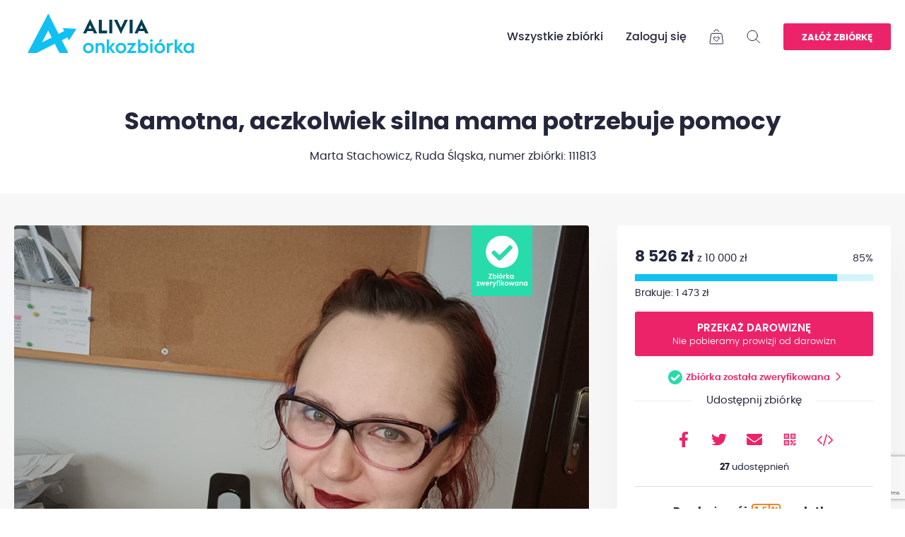

--- FILE ---
content_type: text/html; charset=UTF-8
request_url: https://onkozbiorka.pl/marta-stachowicz
body_size: 65959
content:
<!doctype html>
<html lang="pl">
<head>
    <title>Marta Stachowicz - Alivia Onkozbiórka</title>
    <meta charset="UTF-8">
    <meta name="viewport" content="width=device-width,initial-scale=1">
    <meta http-equiv="X-UA-Compatible" content="ie=edge">
    <link rel="icon" href="/assets/img/favicon.png" sizes="32x32">
    <link rel="icon" href="/assets/img/favicon.png" sizes="192x192">
    <link rel="apple-touch-icon" href="../assets/img/favicon.png">
    <script src="https://cdn.tiny.cloud/1/no-api-key/tinymce/5/tinymce.min.js"></script>
    <link href="/assets/css/vendors.css?v26" rel="stylesheet">
    <link href="/assets/css/module.css?v26" rel="stylesheet">

    
                        <script>(function(w,d,s,l,i){w[l]=w[l]||[];w[l].push({'gtm.start':new Date().getTime(),event:'gtm.js'});var f=d.getElementsByTagName(s)[0],j=d.createElement(s), dl = l != 'dataLayer' ? '&l=' + l : '';j.async=true;j.src='https://www.googletagmanager.com/gtm.js?id='+i+dl;f.parentNode.insertBefore(j,f);})(window,document,'script','dataLayer','GTM-KDGZ4GC');</script>
            
        <meta property="og:url" content="https://onkozbiorka.pl/marta-stachowicz" />
    <meta property="og:type" content="website" />
    <meta property="og:title" content="Samotna, aczkolwiek silna mama potrzebuje pomocy" />
            <meta property="og:description" content="Witam Cię Aniele z wielkim sercem,

 

mam na imię Marta. Mam 33 lata (jeszcze :D) i jestem dumną mamą cudownego syna, najlepszą siostrą, kochającą ciocią moich Diabełków, prawdziwą przyjaciółką i podobno fajną koleżanką. :)

Moje „zdrowe” życie było pełne ciężkich wyzwań, ale i radości, szale" />
        <meta property="og:image" content="https://onkozbiorka.pl/uploads/photo/social_619be82f1a76f8b76e5a729d183c1400c3cdc2e9.jpg" />
    <meta property="og:image:secure_url" content="https://onkozbiorka.pl/uploads/photo/social_619be82f1a76f8b76e5a729d183c1400c3cdc2e9.jpg" />
    <meta property="fb:app_id" content="880363766008021"/>
</head>
<body>

            <noscript><iframe src="https://www.googletagmanager.com/ns.html?id=GTM-KDGZ4GC" height="0" width="0" style="display:none;visibility:hidden"></iframe></noscript>
    
<header class="site-header">
    <nav class="nav js-nav">
        <div class="nav__container mobile-wrap">
            <a class="nav__logo" href="/">
                <img class="nav__logo-svg" src="/assets/img/logo-alivia.svg" alt="logo">
                <img class="nav__logo-svg mobile-logo" src="/assets/img/logo-alivia.svg" alt="logo">
            </a>
            <ul class="nav__items">
                <li class="nav__item hide-mobile">
                    <a class="nav__link" href="/wyszukaj">Wszystkie zbiórki</a>
                </li>

                                    <li class="nav__item hide-mobile"><a class="nav__link" href="/panel/logowanie">Zaloguj się</a></li>
                
                <li class="nav__item nav__item--has-children nav__basket">
                    <a class="nav__link" href="/koszyk-darowizn">
                        <svg class="nav__cart-svg" width="21" height="22" xmlns="http://www.w3.org/2000/svg">
                            <g stroke="#24273C" fill="none" fill-rule="evenodd" stroke-linecap="round" stroke-linejoin="round">
                                <path
                                        d="M16.6 6.333H4.055A1.244 1.244 0 0 0 2.779 7.36L1.002 19.73a1.206 1.206 0 0 0 1.277 1.269h16.097a1.205 1.205 0 0 0 1.276-1.27L17.875 7.362a1.244 1.244 0 0 0-1.276-1.028zM13.589 3.717A3.346 3.346 0 0 0 10.313 1h0a3.345 3.345 0 0 0-3.267 2.7"/>
                                <path
                                        d="M13.82 11.75a1.689 1.689 0 0 0-2.445 0l-1.048 1.083-1.048-1.083a1.689 1.689 0 0 0-2.445 0 1.83 1.83 0 0 0 0 2.529l3.121 3.226a.514.514 0 0 0 .744 0l3.122-3.226a1.833 1.833 0 0 0 0-2.53z"/>
                            </g>
                        </svg>
                        
                    </a>
                    <div class="nav-sub">
                        <div class="nav-sub__header">
                            <h4>Koszyk darowizn</h4>
                        </div>
                        <div class="hr-dashed"></div>
                        <div class="nav-sub__notifications-list">
                            <div class="nav-sub__notifications-element">
                                <div class="nav-sub__notifications-name">Przekaż kilka darowizn w ramach jednej transakcji płatniczej.</div>
                            </div>
                        </div>
                    </div>
                </li>
                <li class="nav__item hide-mobile">
                    <svg class="nav__search-svg js-nav__search-svg" width="20" height="20" xmlns="http://www.w3.org/2000/svg">
                        <g transform="translate(1 1.23)" stroke="#24273C" fill="none" fill-rule="evenodd" stroke-linecap="round"
                           stroke-linejoin="round">
                            <circle cx="7.158" cy="7.158" r="7.158"/>
                            <path d="m12.219 12.219 5.552 5.552"/>
                        </g>
                    </svg>
                </li>

                <li class="nav__item">
                                            <a class="nav__link nav__link--btn" href="/zaloz-zbiorke">Załóż zbiórkę</a>

                                    </li>
            </ul>
            <div class="nav__burger js-nav__burger"><span></span><span></span><span></span></div>
        </div>
        <div class="nav__content-search js-mobile-content">
            <div class="nav__container-search">
                <svg class="nav__close-svg js-nav__close-svg" width="17" height="18" xmlns="http://www.w3.org/2000/svg">
                    <g fill="#24273C" fill-rule="evenodd">
                        <rect transform="rotate(45 8.5 9)" x="-2" y="8" width="21" height="2" rx="1"/>
                        <rect transform="scale(-1 1) rotate(45 0 -11.52)" x="-2" y="8" width="21" height="2" rx="1"/>
                    </g>
                </svg>
                <form class="nav__form" action="/wyszukaj">
                    <input class="nav__search" type="search" id="search" placeholder="Szukaj zbiórki / podopiecznego" name="fundraising_filter_form[szukaj]" autocomplete="off">
                    <ul id="autocomplete-results"></ul>
                    <button class="nav__search-submit" type="submit" id="submit">
                        <svg class="nav__search-svg" width="20" height="20" xmlns="http://www.w3.org/2000/svg">
                            <g transform="translate(1 1.23)" stroke="#24273C" fill="none" fill-rule="evenodd" stroke-linecap="round"
                               stroke-linejoin="round">
                                <circle cx="7.158" cy="7.158" r="7.158"/>
                                <path d="m12.219 12.219 5.552 5.552"/>
                            </g>
                        </svg>
                    </button>
                </form>
                <ul class="nav-mobile">
                    <li class="nav-mobile__item">
                        <a class="nav-mobile__link" href="/wyszukaj">Wszystkie zbiórki</a>
                    </li>
                                            <li class="nav-mobile__item">
                            <a class="nav-mobile__link" href="/panel/logowanie">Zaloguj się</a>
                        </li>
                                        <li class="nav-mobile__item">
                        <a class="nav-mobile__link nav-mobile__link--btn" href="/zaloz-zbiorke">Załóż zbiórkę</a>
                    </li>
                </ul>
            </div>
        </div>
    </nav>
</header>
<main class="content">

    
        <section class="hero-page">
        <div class="container">
            <h1 class="hero-title__center">Samotna, aczkolwiek silna mama potrzebuje pomocy</h1>
            <h4 class="hero-sub-title hero-sub-title__center">
                Marta Stachowicz, Ruda Śląska,<br> numer zbiórki: 111813</h4>

                    </div>
    </section>

    <section class="single-event js-single-event">

        <div class="single-event__top">
            <div class="container single-event__container">
                <div class="row">
                    <div class="notifications">

    
    
    
</div>



                    
                    <div class="single-event__left">
                        <div class="single-event__slider">
                            <div class="single-event__slider-init">
                                <div class="single-event__slider-wrapper swiper-wrapper">
                                                                                                                <div class="single-event__slider-slide swiper-slide">
                                            <img class=" single-event__slider-img" src="/uploads/photo/mid_619be82f1a76f8b76e5a729d183c1400c3cdc2e9.jpg" alt="slide1" loading="lazy">
                                                                                        <img class="fundraising-verified" src="/assets/img/certyfikat.svg">
                                        </div>
                                    
                                                                            <div class="single-event__slider-slide swiper-slide">
                                            <img class="single-event__slider-img" src="/uploads/photo/2ae2295ab56a4e02185e906949c7f7f81983697b.jpg" alt="slide1" loading="lazy">
                                                                                    </div>
                                                                            <div class="single-event__slider-slide swiper-slide">
                                            <img class="single-event__slider-img" src="/uploads/photo/06a795c228e3db539d81a7d43ff7a8f588fa388b.jpg" alt="slide1" loading="lazy">
                                                                                    </div>
                                                                            <div class="single-event__slider-slide swiper-slide">
                                            <img class="single-event__slider-img" src="/uploads/photo/33c9780feb13d9cf6455de0219290c532614fc93.jpg" alt="slide1" loading="lazy">
                                                                                    </div>
                                                                            <div class="single-event__slider-slide swiper-slide">
                                            <img class="single-event__slider-img" src="/uploads/photo/dab22ef639bc0031fae524f0e4047d5a44bf5e57.jpg" alt="slide1" loading="lazy">
                                                                                    </div>
                                                                            <div class="single-event__slider-slide swiper-slide">
                                            <img class="single-event__slider-img" src="/uploads/photo/7bf525f56b779b30cea3ecbbcef80ebc1775819c.jpg" alt="slide1" loading="lazy">
                                                                                    </div>
                                                                    </div>

                                									<div class="single-event__slider-arrow single-event__slider-arrow--next">
										<div class="single-event__slider-arrow-icon single-event__slider-arrow-icon--next"></div>
									</div>
									<div class="single-event__slider-arrow single-event__slider-arrow--prev">
										<div class="single-event__slider-arrow-icon single-event__slider-arrow-icon--prev"></div>
									</div>
								                            </div>
                        </div>
                                                    <div class="single-event__thumbs">
                                <div class="single-event__thumbs-init">
                                    <div class="single-event__thumbs-wrapper swiper-wrapper">
                                                                                    <div class="single-event__thumbs-slide swiper-slide">
                                                <img class="single-event__thumbs-img single-event__slide-img" src="/uploads/photo/619be82f1a76f8b76e5a729d183c1400c3cdc2e9.jpg" alt="slide1" loading="lazy">
                                            </div>
                                        
                                                                                    <div class="single-event__thumbs-slide swiper-slide">
                                                <img class="single-event__thumbs-img single-event__slide-img" src="/uploads/photo/2ae2295ab56a4e02185e906949c7f7f81983697b.jpg" alt="slide1" loading="lazy">
                                            </div>
                                                                                    <div class="single-event__thumbs-slide swiper-slide">
                                                <img class="single-event__thumbs-img single-event__slide-img" src="/uploads/photo/06a795c228e3db539d81a7d43ff7a8f588fa388b.jpg" alt="slide1" loading="lazy">
                                            </div>
                                                                                    <div class="single-event__thumbs-slide swiper-slide">
                                                <img class="single-event__thumbs-img single-event__slide-img" src="/uploads/photo/33c9780feb13d9cf6455de0219290c532614fc93.jpg" alt="slide1" loading="lazy">
                                            </div>
                                                                                    <div class="single-event__thumbs-slide swiper-slide">
                                                <img class="single-event__thumbs-img single-event__slide-img" src="/uploads/photo/dab22ef639bc0031fae524f0e4047d5a44bf5e57.jpg" alt="slide1" loading="lazy">
                                            </div>
                                                                                    <div class="single-event__thumbs-slide swiper-slide">
                                                <img class="single-event__thumbs-img single-event__slide-img" src="/uploads/photo/7bf525f56b779b30cea3ecbbcef80ebc1775819c.jpg" alt="slide1" loading="lazy">
                                            </div>
                                                                            </div>
                                </div>
                            </div>
                                            </div>
                    <div class="single-event__right">
                        <div class="single-event__sidebar sidebar-progress">
                            <div class="single-event__sidebar-wrapper sidebar-progress-wrapper sidebar-progress-wrapper--sticky">
                                <div class="single-event__sidebar-inner sidebar-progress-inner">
                                    <div class="single-event__sidebar-progress">
                                        <div class="sidebar-progress-top">
                                            <div class="sidebar-progress-collect">8 526 zł <span style="font-weight: normal; font-size: 1.5rem">z 10 000 zł</span> </div>
                                            <div class="sidebar-progress-percent">85%</div>
                                        </div>
                                        <div class="progress">
                                            <div class="progress__bar" style="width: 85%"></div>
                                        </div>
                                        <div class="sidebar-progress-bottom">
                                            <div class="sidebar-progress-missing">Brakuje: 1 473 zł</div>
                                        </div>
                                    </div>
                                                                            <a class="single-event__btn-event btn btn--big btn--full-width"
                                                                                            href="/marta-stachowicz/przekaz-darowizne"
                                                                                    >
                                            Przekaż darowiznę
                                            <small>Nie pobieramy prowizji od darowizn</small>
                                        </a>

                                        <div class="single-event__btn-share btn--info-text">
                                            <img src="/assets/img/check.svg" height="20" style="margin-right: 5px;" alt="">
                                            <a class="btn--arrow right" data-popup-open="verified-modal" style="text-transform: none">Zbiórka została zweryfikowana</a>
                                        </div>

                                        <div class="popup contact-popup" data-popup="verified-modal">
                                            <div class="popup__overlay js-popup-close"></div>
                                            <div class="popup__wrapper">
                                                <div class="popup__inner">
                                                    <div class="popup__close js-popup-close"></div>
                                                    <div class="popup__content">
                                                        <h3 class="popup__title title-line">
                                                            <span style="display: flex">Zbiórka została zweryfikowana</span>
                                                        </h3>
                                                        <div class="popup__content--text">
                                                            <p>Onkofundacja Alivia zweryfikowała i potwierdziła tożsamość oraz chorobę onkologiczną tej osoby.</p>
                                                        </div>
                                                    </div>
                                                </div>
                                            </div>
                                        </div>
                                    
                                    
    <h3 class="popup__title title-line" style="margin-bottom: 2rem"> <span style="font-size: 1.5rem; font-weight: normal;">Udostępnij zbiórkę</span></h3>

<div class="share-box" style="">
    <div class="share-box__list-icons" style="column-gap: 0rem">
                <a class="share-box__icon-wrapper share-count" data-social-name="facebook" data-fundraising-id="1914"
                                    href="https://www.facebook.com/dialog/share?app_id=880363766008021&href=https%3A%2F%2Fonkozbiorka.pl%2Fmarta-stachowicz" target="_blank"
                        >
            <div class="share-box__icon">
                <div class="share-box__icon-img share-box__icon-img--facebook"></div>
            </div>
        </a>
        <a class="share-box__icon-wrapper share-count" data-social-name="twitter" data-fundraising-id="1914"
                                    href="https://twitter.com/share?url=https%3A%2F%2Fonkozbiorka.pl%2Fmarta-stachowicz" target="_blank"
                        >
            <div class="share-box__icon">
                <div class="share-box__icon-img share-box__icon-img--twitter"></div>
            </div>
        </a>
        <a class="share-box__icon-wrapper share-count" data-social-name="email" data-fundraising-id="1914"
                                    href="mailto:?body=https://onkozbiorka.pl/marta-stachowicz" target="_blank"
                        >
            <div class="share-box__icon">
                <div class="share-box__icon-img share-box__icon-img--mail"></div>
            </div>
        </a>
        <a class="share-box__icon-wrapper share-count" data-social-name="qrcode" data-fundraising-id="1914"
                                    href="/marta-stachowicz/qrcode" target="_blank"
                        >
            <div class="share-box__icon">
                <div class="share-box__icon-img share-box__icon-img--qrcode"></div>
            </div>
        </a>
                    <a class="share-box__icon-wrapper share-count" data-popup-open="widget-modal" data-social-name="widget" data-fundraising-id="1914">
                <div class="share-box__icon">
                    <div class="share-box__icon-img share-box__icon-img--code"></div>
                </div>
            </a>
            </div>
</div>

<div class="single-event__btn-share btn--info-text">
            <p class="share-counter"><span class="number">27</span><span class="text">&nbsp;udostępnień</span></p>
    </div>

<div class="popup contact-popup" data-popup="widget-modal">
    <div class="popup__overlay js-popup-close"></div>
    <div class="popup__wrapper">
        <div class="popup__inner">
            <div class="popup__close js-popup-close"></div>
            <div class="popup__content js-modal-tabs-widget">
                <div class="select-lang">
                    <span class="btn btn--tab-lang active" data-id="tab-big">Duży</span>
                    <span class="btn btn--tab-lang" data-id="tab-medium">Średni</span>
                    <span class="btn btn--tab-lang" data-id="tab-small">Mały</span>
                </div>
                <div class="tab-content active" id="tab-big">
                    
<div class="single-event__sidebar-wrapper sidebar-progress-wrapper" style="border-radius: 5px; border: 1px solid #c7c8d4" >
            <img class="single-event__slider-img" src="/uploads/photo/mid_619be82f1a76f8b76e5a729d183c1400c3cdc2e9.jpg">
        <h3 class="hero-title__center">Samotna, aczkolwiek silna mama potrzebuje pomocy</h3>
        <h4 class="hero-sub-title hero-sub-title__center">
                Marta Stachowicz, Ruda Śląska,<br> numer zbiórki: 111813
        </h4>
        <div class="single-event__sidebar-inner sidebar-progress-inner">
            <div class="single-event__sidebar-progress">
                <div class="sidebar-progress-top">
                    <div class="sidebar-progress-collect">8 526 zł <span style="font-weight: normal; font-size: 1.5rem">z 10 000 zł</span> </div>
                    <div class="sidebar-progress-percent">85%</div>
                </div>
                <div class="progress">
                    <div class="progress__bar" style="width: 85%"></div>
                </div>
                <div class="sidebar-progress-bottom">
                    <div class="sidebar-progress-missing">Brakuje: 1 473 zł</div>
                </div>
            </div>
                            <a class="single-event__btn-event btn btn--big btn--full-width"
                                                    href="#"
                                        >
                    Przekaż darowiznę
                    <small>Nie pobieramy prowizji od darowizn</small>
                </a>

                <div class="single-event__btn-share btn--info-text">
                    <img src="/assets/img/check.svg" height="20" style="margin-right: 5px;" alt="">
                    <a class="btn--arrow right" data-popup-open="verified-modal" style="text-transform: none">Zbiórka została zweryfikowana</a>
                </div>
                        <img style="width: 250px; margin: 0 auto;" src="/assets/img/alivia_dodajemy_odwagi_logo.png">
            <div class="box-one-percent">
                <div class="box-one-percent__title"><span>Przekaż swój</span><img style="height: 19px" src="/assets/img/1-5_procent.png"><span>podatku</span></div>
                <div class="box-one-percent__text">Numer KRS: 0000358654<br>Cel szczegółowy: Marta Stachowicz, 111813</div>
                <a class="btn--arrow right" href="https://alivia.org.pl/wspieraj/1procent/">Dowiedz się więcej</a>
            </div>
        </div>
    
    
    </div>


                    <textarea style="min-height: 120px;"><iframe frameborder="0" width="430" height="780" scrolling="no" src="https://onkozbiorka.pl/marta-stachowicz/widget/big"></iframe></textarea>
                </div>
                <div class="tab-content" id="tab-medium">
                    
<div class="single-event__sidebar-wrapper sidebar-progress-wrapper" style="border-radius: 5px; border: 1px solid #c7c8d4" >
    
            <h3 class="hero-title__center">Samotna, aczkolwiek silna mama potrzebuje pomocy</h3>
        <h4 class="hero-sub-title hero-sub-title__center">
            Marta Stachowicz, Ruda Śląska,<br> numer zbiórki: 111813
        </h4>
        <div class="single-event__sidebar-inner sidebar-progress-inner">
            <div class="single-event__sidebar-progress">
                <div class="sidebar-progress-top">
                    <div class="sidebar-progress-collect">8 526 zł <span style="font-weight: normal; font-size: 1.5rem">z 10 000 zł</span> </div>
                    <div class="sidebar-progress-percent">85%</div>
                </div>
                <div class="progress">
                    <div class="progress__bar" style="width: 85%"></div>
                </div>
                <div class="sidebar-progress-bottom">
                    <div class="sidebar-progress-missing">Brakuje: 1 473 zł</div>
                </div>
            </div>
                            <a class="single-event__btn-event btn btn--big btn--full-width"
                                                    href="#"
                                        >
                    Przekaż darowiznę
                    <small>Nie pobieramy prowizji od darowizn</small>
                </a>

                <div class="single-event__btn-share btn--info-text">
                    <img src="/assets/img/check.svg" height="20" style="margin-right: 5px;" alt="">
                    <a class="btn--arrow right" data-popup-open="verified-modal" style="text-transform: none">Zbiórka została zweryfikowana</a>
                </div>
                        <img style="width: 250px; margin: 0 auto;" src="/assets/img/alivia_dodajemy_odwagi_logo.png">
            <div class="box-one-percent">
                <div class="box-one-percent__title"><span>Przekaż swój</span><img style="height: 19px" src="/assets/img/1-5_procent.png"><span>podatku</span></div>
                <div class="box-one-percent__text">Numer KRS: 0000358654<br>Cel szczegółowy: Marta Stachowicz, 111813</div>
                <a class="btn--arrow right" href="https://alivia.org.pl/wspieraj/1procent/">Dowiedz się więcej</a>
            </div>
        </div>
    
    </div>


                    <textarea style="min-height: 120px;"><iframe frameborder="0" width="430" height="485" scrolling="no" src="https://onkozbiorka.pl/marta-stachowicz/widget/medium"></iframe></textarea>
                </div>
                <div class="tab-content" id="tab-small">
                    
<div class="single-event__sidebar-wrapper sidebar-progress-wrapper" style="border-radius: 5px; border: 1px solid #c7c8d4" >
    
    
            <h3 class="hero-title__center">Samotna, aczkolwiek silna mama potrzebuje pomocy</h3>
        <h4 class="hero-sub-title hero-sub-title__center">
            Marta Stachowicz, Ruda Śląska,<br> numer zbiórki: 111813
        </h4>
        <div class="single-event__sidebar-inner sidebar-progress-inner">
            <a class="single-event__btn-event btn btn--big btn--full-width" target="_blank" href="/marta-stachowicz">
                Przekaż darowiznę
                <small>Nie pobieramy prowizji od darowizn</small>
            </a>

            <div class="single-event__btn-share btn--info-text">
                <img src="/assets/img/check.svg" height="20" style="margin-right: 5px;" alt="">
                <a class="btn--arrow right" data-popup-open="verified-modal" style="text-transform: none">Zbiórka została zweryfikowana</a>
            </div>
        </div>
    </div>


                    <textarea style="min-height: 120px;"><iframe frameborder="0" width="400" height="200" scrolling="no" src="https://onkozbiorka.pl/marta-stachowicz/widget/small"></iframe></textarea>
                </div>
            </div>
        </div>
    </div>
</div>
                                                                            <div class="box-one-percent" style="margin-bottom: 2rem">
                                            <div class="box-one-percent__title"><span>Przekaż swój</span><img style="height: 19px" src="/assets/img/1-5_procent.png"><span>podatku</span></div>
                                            <div class="box-one-percent__text">
                                                Numer KRS: 0000358654<br>
                                                Cel szczegółowy: Marta Stachowicz, 111813
                                            </div>
                                            <a class="btn--arrow right" style="font-size: 1.3rem;" href="https://alivia.org.pl/wspieraj/1procent/">Dowiedz się więcej</a>
                                        </div>

                                        <div class="box-one-percent">
                                            <div class="box-one-percent__title"><span>Pomóż wysyłając SMS</span></div>
                                            <div style="display: flex; gap: 50px;">
                                                <div class="box-one-percent__text">Numer: <a href="sms:75123?body=111813"><span style="font-weight: 600; color: #ed2369">75123</span></a></div>
                                                <div class="box-one-percent__text">Treść: <a href="sms:75123?body=111813"><span style="font-weight: 600; color: #ed2369">111813</span></a></div>
                                            </div>
                                            <div class="box-one-percent__text" style="margin-top: 0">Koszt SMSa 6,15 zł w tym VAT</div>
                                            <div style="display: flex; gap: 5px;">
                                                <img height="20" src="/images/orange_logo.svg">
                                                <img height="20" src="/images/plus_logo.svg">
                                                <img height="20" src="/images/heyah_logo.svg">
                                                <img height="20" src="/images/tmobile_logo.svg">
                                                <img height="20" src="/images/play_logo.svg">
                                            </div>
                                        </div>
                                                                    </div>
                            </div>
                        </div>
                    </div>
                </div>
            </div>
        </div>
        <div class="single-event__bottom">
            <div class="container">
                <div class="row">
                    <div class="single-event__left">
                        <div class="single-event__nav hide-mobile">
                            <ul class="single-event__nav-list">
                                <li style="width: 15%" class="single-event__nav-element"><a class="single-event__nav-link" href="#dziennik">Dziennik</a></li>
                                <li style="width: 15%" class="single-event__nav-element"><a class="single-event__nav-link" href="#opis-zbiorki">Opis zbiórki</a></li>
                                <li style="width: 20%" class="single-event__nav-element"><a class="single-event__nav-link" href="#komentarze">Słowa wsparcia</a></li>
                                <li style="width: 20%" class="single-event__nav-element"><a class="single-event__nav-link" href="#darczyncy">Darczyńcy<span class="counter-donors">127</span></a></li>
                                <li style="width: 15%" class="single-event__nav-element"><a class="single-event__nav-link" href="#wyplaty">Wypłaty</a></li>
                                <li style="width: 15%" class="single-event__nav-element"><a class="single-event__nav-link" href="#podzbiorki">Podzbiórki</a></li>
                            </ul>
                        </div>

                                                    <div class="single-event__updates" id="dziennik">
        <div class="box-content box-content--border">
            <h3 class="box-content__title box-content__title--top">Dziennik</h3>
            <div class="updates-list">
                <div class="updates-list__wrapper load-more">
                        <div class="updates-list__element">
        <div class="updates-list__date updates-list__date--notification">2025.07.02</div>
        <div class="updates-list__desc">
                            <p>Dzień dobry wszystkim :)</p>
<p>&nbsp;</p>
<p>Minęło sporo czasu, odkąd ostatnio pisałam. No c&oacute;ż, są takie momenty w życiu, kiedy trzeba na jakiś czas pobyć sam ze sobą.</p>
<p>Jednak w tym roku w lutym w końcu doczekałam się rekonstrukcji piersi :) Ekspander robi robotę i nareszcie mogę założyć bluzkę z dekoltem :)</p>
<p>A już za chwilę będę miała cudowny uśmiech, bo idę w końcu do protetyka :)&nbsp;</p>
<p>Jest lepiej jeśli chodzi o strefę fizyczną. Hormony dają się we znaki (może kiedyś uda mi się schudnąć), nadal jestem leczona przed osteoporozą, ale dzielnie się trzymam.&nbsp;</p>
<p>&nbsp;</p>
<p>Dziękuję Wam za okazaną pomoc, i że dzięki Wam mogę w jakimś stopniu wr&oacute;cić do normalnego życia.</p>
<p>Ściskam Was i Każdego z osobna.</p>
                    </div>
    </div>
    <div class="updates-list__element">
        <div class="updates-list__date updates-list__date--notification">2024.02.15</div>
        <div class="updates-list__desc">
                            <p>Witam w Nowym Roku :)</p>
<p>Mam nadzieję, że Wam się ten rok zaczął dobrze i trzymam kciuki, by tak było cały czas :)</p>
<p>Ja niestety złapałam ostre zapalnie gardła i skończyło się na tym, że po 6 latach musiałam wziąć antybiotyk.</p>
<p>&nbsp;</p>
<p>Strasznie mnie osłabił, co skutkowało kolejnym przeziębieniem. Po tym jak stanęłam na nogi, w końcu mogłam się wybrać na USG piersi. No c&oacute;ż, zmiana jest w dalszym ciągu, lekko się powiększyła, ale lekarze m&oacute;wią, że nadal nie ma się czym martwić.&nbsp;</p>
<p>Kolejny wlew na kości nie był fajny, tak że w dalszym ciągu nie polecam :P B&oacute;l i osłabienie utrzymujące się przez kilka dni - średnia sprawa, ale wiadomo, to ma pom&oacute;c, więc nie pozostaje nic innego, jak zacisnąć zęby i przetrwać :)&nbsp;</p>
<p>&nbsp;</p>
<p>Tak bardzo chciałabym się pochwalić tym, że udało się chociaż jedną zaplanowaną rzecz załatwić (jak np. naprawa zęb&oacute;w, czy rekonstrukcja), ale sprawy mają swoje tempo i muszę cierpliwie czekać. Zawsze m&oacute;wię, że nic nie dzieje się bez powodu :) Zobaczę, co się wydarzy. Może specjalnie tak się to wszystko odwleka? Mam nadzieję, że kolejny wpis będzie bardziej optymistyczny :)</p>
<p>Ściskam Was ciepło :) &lt;3</p>
                    </div>
    </div>
                </div>
            </div>

                            <div class="single-event__donors-btn btn--arrow right down js-btn-diaries">Zobacz więcej</div>
                    </div>
    </div>
                        <div class="single-event__description-event description-tabs" id="opis-zbiorki">
    <div class="box-content box-content--border">
        <h3 class="box-content__title box-content__title--top">Opis zbiórki</h3>
                    <div class="select-lang">
                                                            <span class="btn btn--tab-lang active" data-id="tab-0">PL</span>
                                                </div>
                                                <div class="tab-content active" id="tab-0">
                        <div class="readmore js-read-more" data-rm-words="100">
                            <p>Witam Cię Aniele z wielkim sercem,</p>

<p>&nbsp;</p>

<p>mam na imię Marta. Mam 33 lata (jeszcze :D) i jestem dumną mamą cudownego syna, najlepszą siostrą, kochającą ciocią moich Diabełk&oacute;w, prawdziwą przyjaci&oacute;łką i podobno fajną koleżanką. :)</p>

<p>Moje &bdquo;zdrowe&rdquo; życie było pełne ciężkich wyzwań, ale i radości, szaleństwa i śmiechu. Nawet gdy los sprawdzał jak dużo potrafię wytrzymać. Zawsze mogłam liczyć na moją kochaną siostrę, kt&oacute;rej bym nie oddała za żadne skarby, mimo że się czasem starała, by tak zrobić. :) Ma dw&oacute;jkę wspaniałych dzieciak&oacute;w w wieku 6 i 4,5 lat, kt&oacute;re są moimi oczkami w głowie. Zawsze lubiłam się nimi zajmować czy bawić aż do utraty tchu.</p>

<p>Największe szczęście, jakie mnie spotkało, to m&oacute;j syn. Od ośmiu lat wychowuję go sama (obecnie ma 15 lat). Wszystko, co robiłam w życiu, to z myślą o nim. Staram się, by wyr&oacute;sł z niego dobry mężczyzna. Bardzo lubiłam podr&oacute;żować z Oktawianem w miejsca, kt&oacute;re chciał zwiedzić. Fajnie było słyszeć, jak opowiada, że z mamą jest fajnie, bo się nie nudzi. Dobrze się uczy i jest dojrzały jak na sw&oacute;j wiek.</p>

<p>Uwielbiałam dużo spacerować, tańczyć, obcować z naturą. Wędr&oacute;wki po g&oacute;rach z moją Justynką, by się zrelaksować, wyciszyć, wygadać czy po prostu śmiać się z braku kondycji i tego, że przecież kanapa i Netflix też jest spoko, a potem dumne pozujące do zdjęć na szczycie &ndash; bezcenne.</p>

<p>Zawsze lubiłam rysować, malować czy robić drobne upominki na r&oacute;żne okazje. Czy były to kartki okolicznościowe czy ręcznie malowane szkatułki sprawiało mi to ogromną radochę, ale było to też chwilą na oderwanie się od rzeczywistości, kt&oacute;ra czasem przytłaczała.</p>

<p>&nbsp;</p>

<p><strong>30 listopada 2020 roku dowiedziałam się, że mam raka piersi</strong>. Wtedy miałam 31 lat. Akurat myślałam o tym, by przystąpić do egzaminu na prawo jazdy. Śmiałam się, że los nie chce, bym miała prawko, dlatego wymyślił mi raka, żebym długo nie myślała o egzaminach. :D Moi bliscy i znajomi wiadomość o raku przyjęli &bdquo;na klatę&rdquo;, ale bardzo się o mnie bali, dlatego lekarzom m&oacute;wiłam, że się nie martwię, bo mam od tego ludzi. :D</p>

<p>W czasie licznych badań i konsultacji okazywało się, że nowotw&oacute;r się szybko rozsiewa. Dlatego moje leczenie zaczęło się od chemioterapii, kt&oacute;rą przeszłam całkiem nieźle. Może moje odczucie jest takie, ponieważ nie uważałam tego za tragedię, ale jako etap w wojnie, kt&oacute;rą miałam zamiar wygrać. Nie wstydziłam się tego, że jestem łysa, bo niby dlaczego?</p>

<p>Prawostronną mastektomie przeszłam bez powikłań. I gdy myślałam, że teraz będzie tylko lepiej, okazało się, że muszę przejść kolejną chemię i zacząć hormonoterapię. Niestety, ta chemia mnie nie oszczędziła. Traciłam siły, b&oacute;l stawał się naprawdę uciążliwy, a chodzenie i podstawowe czynności zaczynały być wyczynem. Poruszałam się o kuli, bo inaczej nie potrafiłam.</p>

<p>&nbsp;</p>

<p>15 kwietnia 2022 roku usłyszałam, że jestem zdrowa. TAK!!! Raczek cycaczek pokonany! Jednak całe leczenie doprowadziło do tego, że obecnie zmagam się z wieloma dolegliwościami. <strong>Muszę przyjmować dwa hormony: Reseligo i Glandex, witaminę D3 i wapń na wzmocnienie kości. Do tego przyjmuję leki na wątrobę, dwa antydepresanty</strong>. Przez hormony jestem w stanie menopauzy. <strong>Mam zaawansowaną osteoporozę i inne problemy z nią związane</strong>. Operacja rekonstrukcji piersi na chwilę obecną jest bardzo odległa. <strong>Potrzebuję r&oacute;wnież zrobić protezę, bo mam spore ubytki, a obecnie jedzenie sprawia mi trudności i b&oacute;l.</strong></p>

<p>&nbsp;</p>

<p>Zarabiam najniższą krajową, a alimenty na syna to zaledwie 500 zł. Wszystkie opłaty miesięcznie wynoszą mnie 3100 zł, także niewiele zostaje &bdquo;na życie&rdquo;. Nie jestem w stanie opłacić prywatnych wizyt, kt&oacute;re pomogłyby w szybszych diagnozach. Przestałam wykupywać leki, kt&oacute;re niwelowały skutki uboczne menopauzy i nie tylko, ponieważ muszę mieć te najważniejsze.</p>

<p>Koszt wszystkich lek&oacute;w to ok. 250 zł miesięcznie.</p>

<p>Do tej pory radziłam sobie sama, ale obecna sytuacja mnie nie oszczędza.</p>

<p><strong>Dlatego bardzo proszę o pomoc. Bym mogła dalej leczyć się tak jak powinnam, bym mogła mieć choć namiastkę &bdquo;dawnego&rdquo; życia.</strong></p>

<p>Ślę każdemu, kto przeczyta moją historię, uściski. :) Bądźcie zdrowi i dbajcie o siebie i Bliskich.</p>
                        </div>
                    </div>
                                        </div>
</div>
                        <div class="single-event__donors-comments" id="komentarze">
    <div class="box-content box-content--border">
        <h3 class="box-content__title box-content__title--top">Słowa wsparcia</h3>
                    <div class="donors-list load-more">
                        <div class="donors-list__element" data-tid="709179">
        <div class="donors-list__info"><img class="donors-list__avatar" src="
                    /images/empty-avatar.png
                " alt="donor2" loading="lazy">
            <div class="donors-list__details">
                                    <div class="donors-list__name">Roksana Kocot</div>
                                <div class="donors-list__date">rok temu</div>
            </div>
                    </div>
                    <div class="donors-list__content">
                <div class="donors-list__comment" >Dużo zdrówka kochana, trzymam za Ciebie kciuki żeby już tylko było dobrze 😘
Koleżanka z SP13 - Roksana ;)
                    <span style="float: right"><a class="comment-add-like" href="/1914/709179/polub">
                            <img src="/images/like.png"> <span>176</span></a>
                    </span>
                </div>
            </div>
            </div>
        <hr class="hr-dashed">
        <div class="donors-list__element" data-tid="699022">
        <div class="donors-list__info"><img class="donors-list__avatar" src="
                    /images/empty-avatar.png
                " alt="donor2" loading="lazy">
            <div class="donors-list__details">
                                    <div class="donors-list__name">Darczyńca Anonimowy</div>
                                <div class="donors-list__date">rok temu</div>
            </div>
                    </div>
                    <div class="donors-list__content">
                <div class="donors-list__comment" >Dziękuję jesteś Wspaniała ❤
                    <span style="float: right"><a class="comment-add-like" href="/1914/699022/polub">
                            <img src="/images/like.png"> <span>191</span></a>
                    </span>
                </div>
            </div>
            </div>
        <hr class="hr-dashed">
        <div class="donors-list__element" data-tid="597341">
        <div class="donors-list__info"><img class="donors-list__avatar" src="
                    /images/empty-avatar.png
                " alt="donor2" loading="lazy">
            <div class="donors-list__details">
                                    <div class="donors-list__name">Darczyńca Anonimowy</div>
                                <div class="donors-list__date">2 lata temu</div>
            </div>
                    </div>
                    <div class="donors-list__content">
                <div class="donors-list__comment" >Powodzenia.
                    <span style="float: right"><a class="comment-add-like" href="/1914/597341/polub">
                            <img src="/images/like.png"> <span>170</span></a>
                    </span>
                </div>
            </div>
            </div>
        <hr class="hr-dashed">
        <div class="donors-list__element" data-tid="591430">
        <div class="donors-list__info"><img class="donors-list__avatar" src="
                    /images/empty-avatar.png
                " alt="donor2" loading="lazy">
            <div class="donors-list__details">
                                    <div class="donors-list__name">Darczyńca Anonimowy</div>
                                <div class="donors-list__date">2 lata temu</div>
            </div>
                    </div>
                    <div class="donors-list__content">
                <div class="donors-list__comment" >Trzymaj się Marta. Bóg ma Cię w Swojej opiece ❤
                    <span style="float: right"><a class="comment-add-like" href="/1914/591430/polub">
                            <img src="/images/like.png"> <span>114</span></a>
                    </span>
                </div>
            </div>
            </div>
        <hr class="hr-dashed">
            </div>

                            <div class="single-event__donors-btn btn--arrow right down js-btn-comments">Zobacz więcej</div>
                        </div>
</div>
                        <div class="single-event__donors" id="darczyncy">
    <div class="box-content box-content--border">
        <h3 class="box-content__title box-content__title--top">
            Darczyńcy
                            <svg class="beneficiary__search-svg js-beneficiary__search-svg" width="20" height="20" xmlns="http://www.w3.org/2000/svg">
                    <g transform="translate(1 1.23)" stroke="#24273C" fill="none" fill-rule="evenodd" stroke-linecap="round" stroke-linejoin="round">
                        <circle cx="7.158" cy="7.158" r="7.158"></circle>
                        <path d="m12.219 12.219 5.552 5.552"></path>
                    </g>
                </svg>
                    </h3>

                    <div class="beneficiary__content-search">
                <div class="beneficiary__container-search">
                    <input class="beneficiary__search" type="search" placeholder="Szukaj po kwocie / darczyńcy / komentarzu" data-url="/marta-stachowicz/wplaty" autocomplete="off">
                    <ul id="autocomplete-results"></ul>
                    <i class="beneficiary__search-submit">
                        <svg class="beneficiary__search-svg" width="20" height="20" xmlns="http://www.w3.org/2000/svg">
                            <g transform="translate(1 1.23)" stroke="#24273C" fill="none" fill-rule="evenodd" stroke-linecap="round" stroke-linejoin="round">
                                <circle cx="7.158" cy="7.158" r="7.158"></circle>
                                <path d="m12.219 12.219 5.552 5.552"></path>
                            </g>
                        </svg>
                    </i>
                </div>
            </div>
        
                    <div class="donors-list load-more">
                        <div class="donors-list__element" data-tid="821010">
        <div class="donors-list__info"><img class="donors-list__avatar" src="
                    /images/empty-avatar.png
                " alt="donor2" loading="lazy">
            <div class="donors-list__details">
                                    <div class="donors-list__name">Darczyńca Anonimowy</div>
                                <div class="donors-list__date">2 miesiące temu</div>
            </div>
                                                <div class="donors-list__amount">50,00 zł</div>
                                    </div>
            </div>
        <hr class="hr-dashed">
        <div class="donors-list__element" data-tid="820678">
        <div class="donors-list__info"><img class="donors-list__avatar" src="
                    /images/empty-avatar.png
                " alt="donor2" loading="lazy">
            <div class="donors-list__details">
                                    <div class="donors-list__name">Halina J.</div>
                                <div class="donors-list__date">2 miesiące temu</div>
            </div>
                                                <div class="donors-list__amount">20,00 zł</div>
                                    </div>
            </div>
        <hr class="hr-dashed">
        <div class="donors-list__element" data-tid="820783">
        <div class="donors-list__info"><img class="donors-list__avatar" src="
                    /images/empty-avatar.png
                " alt="donor2" loading="lazy">
            <div class="donors-list__details">
                                    <div class="donors-list__name">+48602***594</div>
                                <div class="donors-list__date">2 miesiące temu</div>
            </div>
                                                <div class="donors-list__amount">5,00 zł</div>
                                    </div>
            </div>
        <hr class="hr-dashed">
        <div class="donors-list__element" data-tid="820785">
        <div class="donors-list__info"><img class="donors-list__avatar" src="
                    /images/empty-avatar.png
                " alt="donor2" loading="lazy">
            <div class="donors-list__details">
                                    <div class="donors-list__name">+48603***348</div>
                                <div class="donors-list__date">2 miesiące temu</div>
            </div>
                                                <div class="donors-list__amount">5,00 zł</div>
                                    </div>
            </div>
        <hr class="hr-dashed">

                                    <div class="single-event__donors-btn btn--arrow right down js-btn-donors">Zobacz więcej</div>
                            </div>

            </div>
</div>
                        <div class="single-event__payouts" id="wyplaty">
    <div class="box-content box-content--border">
        <h3 class="box-content__title box-content__title--top">Wypłaty</h3>
        <div class="text-left mb-2">Do dyspozycji podopiecznego pozostało: &nbsp;
            <span class="rest-amount">
                5 825.03 zł
            </span>
        </div>
                    <div class="updates-list">
                <div class="updates-list__wrapper load-more">
                                            <div class="updates-list__element">
                            <div class="updates-list__date updates-list__date--transfer">2025.07.09</div>
                            <div class="updates-list__desc">Wypłata: 350,00 zł, kategoria wydatków: konsultacje medyczne</div>
                        </div>
                                            <div class="updates-list__element">
                            <div class="updates-list__date updates-list__date--transfer">2025.02.26</div>
                            <div class="updates-list__desc">Wypłata: 356,31 zł, kategoria wydatków: środki farmakologiczne,inne</div>
                        </div>
                                            <div class="updates-list__element">
                            <div class="updates-list__date updates-list__date--transfer">2024.10.14</div>
                            <div class="updates-list__desc">Wypłata: 353,77 zł, kategoria wydatków: środki farmakologiczne</div>
                        </div>
                                    </div>
            </div>
                            <div class="single-event__updates-btn btn--arrow right down js-btn-updates">Zobacz więcej</div>
                        </div>
</div>
                        <div class="single-event__sub-event" id="podzbiorki">
    <div class="box-content box-content--background-gray">
        <h3 class="box-content__title box-content__title--center">Podzbiórka</h3>
        <div class="single-event__sub-event-desc box-content__desc box-content__title--center">Podzbiórkę możesz założyć przy każdym celu, który jeszcze nie osiągnął 100%, a środki zgromadzone podczas jej trwania zostaną dodane do zbiórki głównej.</div>
                <div class="flex-center">
                            <a class="single-event__sub-event-btn btn" href="/marta-stachowicz/zaloz-podzbiorke">Załóż podzbiórkę</a>
                    </div>
    </div>
</div>

                    </div>
                </div>
            </div>
        </div>
    </section>



</main>
<footer class="site-footer">
    <div class="footer">
        <div class="footer__container">
            <div class="footer__item footer__info"><img class="footer__logo" src="/assets/img/logo-alivia-white.svg">
                <p class="footer__text footer__text--hidden">ul. Niedźwiedzia 4c</p>
                <p class="footer__text footer__text--hidden mb-1">02-737 Warszawa</p>
                <p class="footer__text footer__text--hidden">NIP: 5272630752</p>
                <p class="footer__text footer__text--hidden">REGON: 142435498</p>
                <p class="footer__text footer__text--hidden">KRS: 0000358654</p>
            </div>
            <div class="footer__item footer__links">
                <h4>Alivia Onkozbiórka</h4>
                <ul class="footer__list">
                    <li class="footer__list-element"><a class="footer__list-link" href="/o-portalu">O projekcie</a></li>
                    <li class="footer__list-element"><a class="footer__list-link" href="/wyszukaj">Znajdź Podopiecznego</a></li>
                    <li class="footer__list-element"><a class="footer__list-link" href="/zaloz-zbiorke">Załóż zbiórkę</a></li>
                    <li class="footer__list-element"><a class="footer__list-link" href="https://alivia.org.pl/o-fundacji/polityka-prywatnosci">Polityka prywatności</a></li>
                    <li class="footer__list-element"><a class="footer__list-link" href="/uploads/pdf/regulamin.pdf">Regulamin</a></li>
                    <li class="footer__list-element"><a class="footer__list-link" href="/uploads/pdf/Regulamin_Akcji_SMS_Charytatywny.pdf">Regulamin akcji SMS</a></li>
                    <li class="footer__list-element"><a class="footer__list-link" href="#" data-popup-open="contact-modal">Kontakt</a></li>
                </ul>
            </div>
            <div class="footer__item footer__links footer__links--hidden">
                <h4>Alivia Onkofundacja</h4>
                <ul class="footer__list">
                    <li class="footer__list-element"><a class="footer__list-link" href="https://alivia.org.pl/o-fundacji/#Misja">Poznaj naszą misję</a></li>
                    <li class="footer__list-element"><a class="footer__list-link" href="https://alivia.org.pl/o-fundacji/#Aktualnosci">Przeczytaj aktualności</a></li>
                    <li class="footer__list-element"><a class="footer__list-link" href="https://alivia.org.pl/szukasz-pomocy/#Onkozbiorka">Zostań Podopiecznym</a></li>
                    <li class="footer__list-element"><a class="footer__list-link" href="https://alivia.org.pl/wspieraj/#Darowizny">Przekaż darowiznę</a></li>
                    <li class="footer__list-element"><a class="footer__list-link" href="https://alivia.org.pl/szukasz-pomocy/#Skrzynka">Zadaj pytanie</a></li>
                </ul>
            </div>
            <div class="footer__item footer__links">
                <h4>Nasze serwisy</h4>
                <ul class="footer__list">
                    <li class="footer__list-element"><a class="footer__list-link" href="https://onkozbiorka.pl">Zbierz środki na leczenie</a></li>
                    <li class="footer__list-element"><a class="footer__list-link" href="https://kolejkoskop.pl">Wyszukaj najkrótszą kolejkę</a></li>
                    <li class="footer__list-element"><a class="footer__list-link" href="https://alivia.org.pl/wiedza-o-raku">Zobacz bazę wiedzy o raku</a></li>
                    <li class="footer__list-element"><a class="footer__list-link" href="https://oncoindex.org">Znajdź rekomendowane leki</a></li>
                    <li class="footer__list-element"><a class="footer__list-link" href="https://onkomapa.pl">Poznaj przyjaznego lekarza</a></li>
                    <li class="footer__list-element"><a class="footer__list-link" href="https://prostowraka.pl">Spersonalizuj terapię</a></li>
                </ul>
            </div>
            <div class="footer__item footer__copyright">
                <div class="footer__copyright-top">
                    <div class="footer__social-list">
                        <div class="footer__social-element"><a class="footer__social-link" href="https://www.facebook.com/FundacjaAlivia">
                                <div class="footer__social-icon"><img class="footer__social-facebook" src="/assets/img/facebook.svg"></div></a></div>
                        <div class="footer__social-element"><a class="footer__social-link" href="https://twitter.com/fundacja_alivia">
                                <div class="footer__social-icon"><img class="footer__social-twitter" src="/assets/img/twitter.svg"></div></a></div>
                        <div class="footer__social-element"><a class="footer__social-link" href="https://www.youtube.com/user/aliviafundacja">
                                <div class="footer__social-icon"><img class="footer__social-twitter" src="/assets/img/youtube.svg"></div></a></div>
                    </div>
                </div>
                <div class="footer__copyright-bottom">
                    <p class="footer__text footer__text--right">© 2022 Alivia Onkofundacja <br> Dodajemy odwagi<br>chorym na raka!</p>
                    <p class="footer__text footer__text--right">Więcej o nas <br><a class="footer__copyright-link" href="https://alivia.org.pl">www.alivia.org.pl</a></p>
                </div>
            </div>
        </div>
    </div>
    <div class="popup contact-popup" data-popup="contact-modal">
        <div class="popup__overlay js-popup-close"></div>
        <div class="popup__wrapper">
            <div class="popup__inner">
                <div class="popup__close js-popup-close"></div>
                <div class="popup__content">
                    <div class="select-lang js-modal-tabs">
                        <span class="btn btn--tab-lang active" data-id="tab-email">Email</span>
                        <span class="btn btn--tab-lang" data-id="tab-phone">Telefon</span>
                        <span class="btn btn--tab-lang" data-id="tab-press">Dla Prasy</span>
                    </div>
                    <div class="tab-content active" id="tab-email">
                        
<form name="contact-form" style="margin-top: 3rem">
    
    
    <div class="form-input amount mb-2">
        <input type="text" id="contact_form_subject" name="contact_form[subject]" required="required" placeholder="Temat" />
                
    </div>
    <div class="form-input amount mb-2">
                <textarea id="contact_form_message" name="contact_form[message]" required="required" placeholder="Wiadomość"></textarea>

                
    </div>
    <div class="form-input two-box">
        <input type="text" id="contact_form_name" name="contact_form[name]" required="required" placeholder="Imię i nazwisko" />
                

        <input type="email" id="contact_form_email" name="contact_form[email]" required="required" placeholder="Email" />
                
    </div>

        <input type="hidden" id="contact_form_captcha" name="contact_form[captcha]" /><script type="text/javascript" nonce="">
                var recaptchaCallback_contact_form_captcha = function() {
                    grecaptcha.execute('6Ld0DygpAAAAAMZI3gY3USroHMtfycRMJQz8sUhf', {action: 'homepage'}).then(function(token) {
                        document.getElementById('contact_form_captcha').value = token;
                    });
                    setTimeout(recaptchaCallback_contact_form_captcha, 100000);
                };
            </script><script type="text/javascript" src="https://www.google.com/recaptcha/api.js?render=6Ld0DygpAAAAAMZI3gY3USroHMtfycRMJQz8sUhf&hl=en&onload=recaptchaCallback_contact_form_captcha" async defer nonce=""></script>
    <div class="position-relative modal-tooltip">Zobacz treść <a href="#!" class="js-download-tooltip bold">klauzuli informacyjnej</a> i sprawdź naszą <a class="bold" target="_blank" href="https://alivia.org.pl/o-fundacji/polityka-prywatnosci/">politykę prywatności</a>.
        <div class="js-tooltip hide-box">
            <p>Informujemy, że administratorem Państwa danych osobowych jest Fundacja Onkologiczna Alivia, ul. Niedźwiedzia 4c, 02-737 Warszawa. W sprawach związanych z przetwarzaniem danych osobowych należy kontaktować się z Administratorem drogą elektroniczną na adres poczty elektronicznej: daneosobowe@alivia.org.pl lub listownie na adres korespondencyjny podany powyżej. Państwa dane osobowe nie będą przekazywane do państw trzecich. Przysługuje Państwu prawo do: żądania dostępu do swoich danych osobowych i ich poprawienia, żądania ograniczenia przetwarzania, wniesienia sprzeciwu wobec przetwarzania danych osobowych, z przyczyn dotyczących Państwa szczególnej sytuacji, wniesienia skargi do Urzędu Ochrony Danych Osobowych. Przysługuje Państwu również prawo do wycofania zgody w dowolnym momencie, bez wpływu na zgodność z prawem przetwarzania dokonanego do czasu wycofania zgody, poprzez przesłanie informacji na dane kontaktowe wskazane powyżej. Państwa dane osobowe nie będą przetwarzane w sposób zautomatyzowany, w tym nie będą podlegały profilowaniu.</p>
        </div>
    </div>
    <div class="box-center">
        <input class="btn btn--login" id="submit" type="submit" value="Wyślij">
    </div>
</form>

                        <script>
                            document.addEventListener("DOMContentLoaded", function(event) {
                                const contactForm = document.querySelector('form[name="contact-form"]');
                                contactForm.addEventListener('submit', event => {
                                    event.preventDefault();

                                    var formData = new FormData(event.target);
                                    fetch("/wyslij-wiadomosc", {
                                        method: "POST",
                                        body: formData
                                    }).then(response => response.text())
                                        .then(data => {
                                            contactForm.innerHTML = data;
                                            setTimeout(function(){
                                                document.querySelector('.contact-form-notification').remove();
                                            }, 5000);
                                        });
                                });
                            });
                        </script>
                    </div>
                    <div class="tab-content" id="tab-phone">
                        <div class="text-center">
                            <div class="box-center">
                                <div class="icon-circle"><img src="/assets/img/headphones-customer-support.svg"></div><a href="tel:+48514497254">Zadzwoń do nas! <br><br>+48 22 266 03 40 <br>(pon. – pt. 9:00 – 17:00)</a>
                                <div class="mt-2"><a class="btn btn--login" href="tel:+48514497254">Zadzwoń</a></div>
                            </div>
                        </div>
                    </div>
                    <div class="tab-content" id="tab-press">
                        <div class="text-center box-center">
                            <div class="icon-circle"><img src="/assets/img/conversation-chat-1.svg"></div><span>Marta Sikorska</span><span>Koordynatorka ds. komunikacji i PR</span><a class="btn--link mt-1" href="mailto:marta.sikorska@alivia.org.pl">marta.sikorska@alivia.org.pl</a>
                            <div class="mt-2"><a class="btn btn--login" href="tel:+48514497254">Zadzwoń</a></div>
                        </div>
                    </div>
                </div>
            </div>
        </div>
    </div>
</footer>

<div class="popup" data-popup="marketing">
    <div class="popup__overlay js-popup-close"></div>
    <div class="popup__wrapper">
        <div class="popup__inner">
            <div class="popup__close js-popup-close"></div>
            <div class="popup__content">
                <h3 class="popup__title title-line"><span>Oświadczam, że zapoznałam/zapoznałem się i akceptuję treść Zgody marketingowej.</span></h3>
                <div class="popup__content--text">
                    <p><p>Wyrażam zgodę na przetwarzanie moich danych osobistych, tj. adresu e-mail lub/ i numeru telefonu przez Alivię Fundację Onkologiczną z siedzibą w (02-737) Warszawie przy ul. Niedźwiedzia 4c w celu otrzymywania informacji o działaniach Fundacji Alivia. Może Pan/i w każdej chwili wycofać zgodę kierując informację na adres daneosobowe@alivia.org.pl</p><p>Informujemy, że administratorem danych osobowych jest Alivia - Fundacja Onkologiczna z siedzibą w: ul. Niedźwiedzia 4c, 02-737 Warszawa („Administrator”). </p><p><a target="_blank" href="https://alivia.org.pl/o-fundacji/polityka-prywatnosci/"><strong>Dowiedz się więcej</strong>.</a></p></p>
                </div>
            </div>
        </div>
    </div>
</div>

<script src="/assets/js/vendors.js?v26"></script>
<script src="/assets/js/module.js?v26"></script>

</body>
</html>


--- FILE ---
content_type: text/html; charset=utf-8
request_url: https://www.google.com/recaptcha/api2/anchor?ar=1&k=6Ld0DygpAAAAAMZI3gY3USroHMtfycRMJQz8sUhf&co=aHR0cHM6Ly9vbmtvemJpb3JrYS5wbDo0NDM.&hl=en&v=N67nZn4AqZkNcbeMu4prBgzg&size=invisible&anchor-ms=20000&execute-ms=30000&cb=be748oiwgko1
body_size: 48452
content:
<!DOCTYPE HTML><html dir="ltr" lang="en"><head><meta http-equiv="Content-Type" content="text/html; charset=UTF-8">
<meta http-equiv="X-UA-Compatible" content="IE=edge">
<title>reCAPTCHA</title>
<style type="text/css">
/* cyrillic-ext */
@font-face {
  font-family: 'Roboto';
  font-style: normal;
  font-weight: 400;
  font-stretch: 100%;
  src: url(//fonts.gstatic.com/s/roboto/v48/KFO7CnqEu92Fr1ME7kSn66aGLdTylUAMa3GUBHMdazTgWw.woff2) format('woff2');
  unicode-range: U+0460-052F, U+1C80-1C8A, U+20B4, U+2DE0-2DFF, U+A640-A69F, U+FE2E-FE2F;
}
/* cyrillic */
@font-face {
  font-family: 'Roboto';
  font-style: normal;
  font-weight: 400;
  font-stretch: 100%;
  src: url(//fonts.gstatic.com/s/roboto/v48/KFO7CnqEu92Fr1ME7kSn66aGLdTylUAMa3iUBHMdazTgWw.woff2) format('woff2');
  unicode-range: U+0301, U+0400-045F, U+0490-0491, U+04B0-04B1, U+2116;
}
/* greek-ext */
@font-face {
  font-family: 'Roboto';
  font-style: normal;
  font-weight: 400;
  font-stretch: 100%;
  src: url(//fonts.gstatic.com/s/roboto/v48/KFO7CnqEu92Fr1ME7kSn66aGLdTylUAMa3CUBHMdazTgWw.woff2) format('woff2');
  unicode-range: U+1F00-1FFF;
}
/* greek */
@font-face {
  font-family: 'Roboto';
  font-style: normal;
  font-weight: 400;
  font-stretch: 100%;
  src: url(//fonts.gstatic.com/s/roboto/v48/KFO7CnqEu92Fr1ME7kSn66aGLdTylUAMa3-UBHMdazTgWw.woff2) format('woff2');
  unicode-range: U+0370-0377, U+037A-037F, U+0384-038A, U+038C, U+038E-03A1, U+03A3-03FF;
}
/* math */
@font-face {
  font-family: 'Roboto';
  font-style: normal;
  font-weight: 400;
  font-stretch: 100%;
  src: url(//fonts.gstatic.com/s/roboto/v48/KFO7CnqEu92Fr1ME7kSn66aGLdTylUAMawCUBHMdazTgWw.woff2) format('woff2');
  unicode-range: U+0302-0303, U+0305, U+0307-0308, U+0310, U+0312, U+0315, U+031A, U+0326-0327, U+032C, U+032F-0330, U+0332-0333, U+0338, U+033A, U+0346, U+034D, U+0391-03A1, U+03A3-03A9, U+03B1-03C9, U+03D1, U+03D5-03D6, U+03F0-03F1, U+03F4-03F5, U+2016-2017, U+2034-2038, U+203C, U+2040, U+2043, U+2047, U+2050, U+2057, U+205F, U+2070-2071, U+2074-208E, U+2090-209C, U+20D0-20DC, U+20E1, U+20E5-20EF, U+2100-2112, U+2114-2115, U+2117-2121, U+2123-214F, U+2190, U+2192, U+2194-21AE, U+21B0-21E5, U+21F1-21F2, U+21F4-2211, U+2213-2214, U+2216-22FF, U+2308-230B, U+2310, U+2319, U+231C-2321, U+2336-237A, U+237C, U+2395, U+239B-23B7, U+23D0, U+23DC-23E1, U+2474-2475, U+25AF, U+25B3, U+25B7, U+25BD, U+25C1, U+25CA, U+25CC, U+25FB, U+266D-266F, U+27C0-27FF, U+2900-2AFF, U+2B0E-2B11, U+2B30-2B4C, U+2BFE, U+3030, U+FF5B, U+FF5D, U+1D400-1D7FF, U+1EE00-1EEFF;
}
/* symbols */
@font-face {
  font-family: 'Roboto';
  font-style: normal;
  font-weight: 400;
  font-stretch: 100%;
  src: url(//fonts.gstatic.com/s/roboto/v48/KFO7CnqEu92Fr1ME7kSn66aGLdTylUAMaxKUBHMdazTgWw.woff2) format('woff2');
  unicode-range: U+0001-000C, U+000E-001F, U+007F-009F, U+20DD-20E0, U+20E2-20E4, U+2150-218F, U+2190, U+2192, U+2194-2199, U+21AF, U+21E6-21F0, U+21F3, U+2218-2219, U+2299, U+22C4-22C6, U+2300-243F, U+2440-244A, U+2460-24FF, U+25A0-27BF, U+2800-28FF, U+2921-2922, U+2981, U+29BF, U+29EB, U+2B00-2BFF, U+4DC0-4DFF, U+FFF9-FFFB, U+10140-1018E, U+10190-1019C, U+101A0, U+101D0-101FD, U+102E0-102FB, U+10E60-10E7E, U+1D2C0-1D2D3, U+1D2E0-1D37F, U+1F000-1F0FF, U+1F100-1F1AD, U+1F1E6-1F1FF, U+1F30D-1F30F, U+1F315, U+1F31C, U+1F31E, U+1F320-1F32C, U+1F336, U+1F378, U+1F37D, U+1F382, U+1F393-1F39F, U+1F3A7-1F3A8, U+1F3AC-1F3AF, U+1F3C2, U+1F3C4-1F3C6, U+1F3CA-1F3CE, U+1F3D4-1F3E0, U+1F3ED, U+1F3F1-1F3F3, U+1F3F5-1F3F7, U+1F408, U+1F415, U+1F41F, U+1F426, U+1F43F, U+1F441-1F442, U+1F444, U+1F446-1F449, U+1F44C-1F44E, U+1F453, U+1F46A, U+1F47D, U+1F4A3, U+1F4B0, U+1F4B3, U+1F4B9, U+1F4BB, U+1F4BF, U+1F4C8-1F4CB, U+1F4D6, U+1F4DA, U+1F4DF, U+1F4E3-1F4E6, U+1F4EA-1F4ED, U+1F4F7, U+1F4F9-1F4FB, U+1F4FD-1F4FE, U+1F503, U+1F507-1F50B, U+1F50D, U+1F512-1F513, U+1F53E-1F54A, U+1F54F-1F5FA, U+1F610, U+1F650-1F67F, U+1F687, U+1F68D, U+1F691, U+1F694, U+1F698, U+1F6AD, U+1F6B2, U+1F6B9-1F6BA, U+1F6BC, U+1F6C6-1F6CF, U+1F6D3-1F6D7, U+1F6E0-1F6EA, U+1F6F0-1F6F3, U+1F6F7-1F6FC, U+1F700-1F7FF, U+1F800-1F80B, U+1F810-1F847, U+1F850-1F859, U+1F860-1F887, U+1F890-1F8AD, U+1F8B0-1F8BB, U+1F8C0-1F8C1, U+1F900-1F90B, U+1F93B, U+1F946, U+1F984, U+1F996, U+1F9E9, U+1FA00-1FA6F, U+1FA70-1FA7C, U+1FA80-1FA89, U+1FA8F-1FAC6, U+1FACE-1FADC, U+1FADF-1FAE9, U+1FAF0-1FAF8, U+1FB00-1FBFF;
}
/* vietnamese */
@font-face {
  font-family: 'Roboto';
  font-style: normal;
  font-weight: 400;
  font-stretch: 100%;
  src: url(//fonts.gstatic.com/s/roboto/v48/KFO7CnqEu92Fr1ME7kSn66aGLdTylUAMa3OUBHMdazTgWw.woff2) format('woff2');
  unicode-range: U+0102-0103, U+0110-0111, U+0128-0129, U+0168-0169, U+01A0-01A1, U+01AF-01B0, U+0300-0301, U+0303-0304, U+0308-0309, U+0323, U+0329, U+1EA0-1EF9, U+20AB;
}
/* latin-ext */
@font-face {
  font-family: 'Roboto';
  font-style: normal;
  font-weight: 400;
  font-stretch: 100%;
  src: url(//fonts.gstatic.com/s/roboto/v48/KFO7CnqEu92Fr1ME7kSn66aGLdTylUAMa3KUBHMdazTgWw.woff2) format('woff2');
  unicode-range: U+0100-02BA, U+02BD-02C5, U+02C7-02CC, U+02CE-02D7, U+02DD-02FF, U+0304, U+0308, U+0329, U+1D00-1DBF, U+1E00-1E9F, U+1EF2-1EFF, U+2020, U+20A0-20AB, U+20AD-20C0, U+2113, U+2C60-2C7F, U+A720-A7FF;
}
/* latin */
@font-face {
  font-family: 'Roboto';
  font-style: normal;
  font-weight: 400;
  font-stretch: 100%;
  src: url(//fonts.gstatic.com/s/roboto/v48/KFO7CnqEu92Fr1ME7kSn66aGLdTylUAMa3yUBHMdazQ.woff2) format('woff2');
  unicode-range: U+0000-00FF, U+0131, U+0152-0153, U+02BB-02BC, U+02C6, U+02DA, U+02DC, U+0304, U+0308, U+0329, U+2000-206F, U+20AC, U+2122, U+2191, U+2193, U+2212, U+2215, U+FEFF, U+FFFD;
}
/* cyrillic-ext */
@font-face {
  font-family: 'Roboto';
  font-style: normal;
  font-weight: 500;
  font-stretch: 100%;
  src: url(//fonts.gstatic.com/s/roboto/v48/KFO7CnqEu92Fr1ME7kSn66aGLdTylUAMa3GUBHMdazTgWw.woff2) format('woff2');
  unicode-range: U+0460-052F, U+1C80-1C8A, U+20B4, U+2DE0-2DFF, U+A640-A69F, U+FE2E-FE2F;
}
/* cyrillic */
@font-face {
  font-family: 'Roboto';
  font-style: normal;
  font-weight: 500;
  font-stretch: 100%;
  src: url(//fonts.gstatic.com/s/roboto/v48/KFO7CnqEu92Fr1ME7kSn66aGLdTylUAMa3iUBHMdazTgWw.woff2) format('woff2');
  unicode-range: U+0301, U+0400-045F, U+0490-0491, U+04B0-04B1, U+2116;
}
/* greek-ext */
@font-face {
  font-family: 'Roboto';
  font-style: normal;
  font-weight: 500;
  font-stretch: 100%;
  src: url(//fonts.gstatic.com/s/roboto/v48/KFO7CnqEu92Fr1ME7kSn66aGLdTylUAMa3CUBHMdazTgWw.woff2) format('woff2');
  unicode-range: U+1F00-1FFF;
}
/* greek */
@font-face {
  font-family: 'Roboto';
  font-style: normal;
  font-weight: 500;
  font-stretch: 100%;
  src: url(//fonts.gstatic.com/s/roboto/v48/KFO7CnqEu92Fr1ME7kSn66aGLdTylUAMa3-UBHMdazTgWw.woff2) format('woff2');
  unicode-range: U+0370-0377, U+037A-037F, U+0384-038A, U+038C, U+038E-03A1, U+03A3-03FF;
}
/* math */
@font-face {
  font-family: 'Roboto';
  font-style: normal;
  font-weight: 500;
  font-stretch: 100%;
  src: url(//fonts.gstatic.com/s/roboto/v48/KFO7CnqEu92Fr1ME7kSn66aGLdTylUAMawCUBHMdazTgWw.woff2) format('woff2');
  unicode-range: U+0302-0303, U+0305, U+0307-0308, U+0310, U+0312, U+0315, U+031A, U+0326-0327, U+032C, U+032F-0330, U+0332-0333, U+0338, U+033A, U+0346, U+034D, U+0391-03A1, U+03A3-03A9, U+03B1-03C9, U+03D1, U+03D5-03D6, U+03F0-03F1, U+03F4-03F5, U+2016-2017, U+2034-2038, U+203C, U+2040, U+2043, U+2047, U+2050, U+2057, U+205F, U+2070-2071, U+2074-208E, U+2090-209C, U+20D0-20DC, U+20E1, U+20E5-20EF, U+2100-2112, U+2114-2115, U+2117-2121, U+2123-214F, U+2190, U+2192, U+2194-21AE, U+21B0-21E5, U+21F1-21F2, U+21F4-2211, U+2213-2214, U+2216-22FF, U+2308-230B, U+2310, U+2319, U+231C-2321, U+2336-237A, U+237C, U+2395, U+239B-23B7, U+23D0, U+23DC-23E1, U+2474-2475, U+25AF, U+25B3, U+25B7, U+25BD, U+25C1, U+25CA, U+25CC, U+25FB, U+266D-266F, U+27C0-27FF, U+2900-2AFF, U+2B0E-2B11, U+2B30-2B4C, U+2BFE, U+3030, U+FF5B, U+FF5D, U+1D400-1D7FF, U+1EE00-1EEFF;
}
/* symbols */
@font-face {
  font-family: 'Roboto';
  font-style: normal;
  font-weight: 500;
  font-stretch: 100%;
  src: url(//fonts.gstatic.com/s/roboto/v48/KFO7CnqEu92Fr1ME7kSn66aGLdTylUAMaxKUBHMdazTgWw.woff2) format('woff2');
  unicode-range: U+0001-000C, U+000E-001F, U+007F-009F, U+20DD-20E0, U+20E2-20E4, U+2150-218F, U+2190, U+2192, U+2194-2199, U+21AF, U+21E6-21F0, U+21F3, U+2218-2219, U+2299, U+22C4-22C6, U+2300-243F, U+2440-244A, U+2460-24FF, U+25A0-27BF, U+2800-28FF, U+2921-2922, U+2981, U+29BF, U+29EB, U+2B00-2BFF, U+4DC0-4DFF, U+FFF9-FFFB, U+10140-1018E, U+10190-1019C, U+101A0, U+101D0-101FD, U+102E0-102FB, U+10E60-10E7E, U+1D2C0-1D2D3, U+1D2E0-1D37F, U+1F000-1F0FF, U+1F100-1F1AD, U+1F1E6-1F1FF, U+1F30D-1F30F, U+1F315, U+1F31C, U+1F31E, U+1F320-1F32C, U+1F336, U+1F378, U+1F37D, U+1F382, U+1F393-1F39F, U+1F3A7-1F3A8, U+1F3AC-1F3AF, U+1F3C2, U+1F3C4-1F3C6, U+1F3CA-1F3CE, U+1F3D4-1F3E0, U+1F3ED, U+1F3F1-1F3F3, U+1F3F5-1F3F7, U+1F408, U+1F415, U+1F41F, U+1F426, U+1F43F, U+1F441-1F442, U+1F444, U+1F446-1F449, U+1F44C-1F44E, U+1F453, U+1F46A, U+1F47D, U+1F4A3, U+1F4B0, U+1F4B3, U+1F4B9, U+1F4BB, U+1F4BF, U+1F4C8-1F4CB, U+1F4D6, U+1F4DA, U+1F4DF, U+1F4E3-1F4E6, U+1F4EA-1F4ED, U+1F4F7, U+1F4F9-1F4FB, U+1F4FD-1F4FE, U+1F503, U+1F507-1F50B, U+1F50D, U+1F512-1F513, U+1F53E-1F54A, U+1F54F-1F5FA, U+1F610, U+1F650-1F67F, U+1F687, U+1F68D, U+1F691, U+1F694, U+1F698, U+1F6AD, U+1F6B2, U+1F6B9-1F6BA, U+1F6BC, U+1F6C6-1F6CF, U+1F6D3-1F6D7, U+1F6E0-1F6EA, U+1F6F0-1F6F3, U+1F6F7-1F6FC, U+1F700-1F7FF, U+1F800-1F80B, U+1F810-1F847, U+1F850-1F859, U+1F860-1F887, U+1F890-1F8AD, U+1F8B0-1F8BB, U+1F8C0-1F8C1, U+1F900-1F90B, U+1F93B, U+1F946, U+1F984, U+1F996, U+1F9E9, U+1FA00-1FA6F, U+1FA70-1FA7C, U+1FA80-1FA89, U+1FA8F-1FAC6, U+1FACE-1FADC, U+1FADF-1FAE9, U+1FAF0-1FAF8, U+1FB00-1FBFF;
}
/* vietnamese */
@font-face {
  font-family: 'Roboto';
  font-style: normal;
  font-weight: 500;
  font-stretch: 100%;
  src: url(//fonts.gstatic.com/s/roboto/v48/KFO7CnqEu92Fr1ME7kSn66aGLdTylUAMa3OUBHMdazTgWw.woff2) format('woff2');
  unicode-range: U+0102-0103, U+0110-0111, U+0128-0129, U+0168-0169, U+01A0-01A1, U+01AF-01B0, U+0300-0301, U+0303-0304, U+0308-0309, U+0323, U+0329, U+1EA0-1EF9, U+20AB;
}
/* latin-ext */
@font-face {
  font-family: 'Roboto';
  font-style: normal;
  font-weight: 500;
  font-stretch: 100%;
  src: url(//fonts.gstatic.com/s/roboto/v48/KFO7CnqEu92Fr1ME7kSn66aGLdTylUAMa3KUBHMdazTgWw.woff2) format('woff2');
  unicode-range: U+0100-02BA, U+02BD-02C5, U+02C7-02CC, U+02CE-02D7, U+02DD-02FF, U+0304, U+0308, U+0329, U+1D00-1DBF, U+1E00-1E9F, U+1EF2-1EFF, U+2020, U+20A0-20AB, U+20AD-20C0, U+2113, U+2C60-2C7F, U+A720-A7FF;
}
/* latin */
@font-face {
  font-family: 'Roboto';
  font-style: normal;
  font-weight: 500;
  font-stretch: 100%;
  src: url(//fonts.gstatic.com/s/roboto/v48/KFO7CnqEu92Fr1ME7kSn66aGLdTylUAMa3yUBHMdazQ.woff2) format('woff2');
  unicode-range: U+0000-00FF, U+0131, U+0152-0153, U+02BB-02BC, U+02C6, U+02DA, U+02DC, U+0304, U+0308, U+0329, U+2000-206F, U+20AC, U+2122, U+2191, U+2193, U+2212, U+2215, U+FEFF, U+FFFD;
}
/* cyrillic-ext */
@font-face {
  font-family: 'Roboto';
  font-style: normal;
  font-weight: 900;
  font-stretch: 100%;
  src: url(//fonts.gstatic.com/s/roboto/v48/KFO7CnqEu92Fr1ME7kSn66aGLdTylUAMa3GUBHMdazTgWw.woff2) format('woff2');
  unicode-range: U+0460-052F, U+1C80-1C8A, U+20B4, U+2DE0-2DFF, U+A640-A69F, U+FE2E-FE2F;
}
/* cyrillic */
@font-face {
  font-family: 'Roboto';
  font-style: normal;
  font-weight: 900;
  font-stretch: 100%;
  src: url(//fonts.gstatic.com/s/roboto/v48/KFO7CnqEu92Fr1ME7kSn66aGLdTylUAMa3iUBHMdazTgWw.woff2) format('woff2');
  unicode-range: U+0301, U+0400-045F, U+0490-0491, U+04B0-04B1, U+2116;
}
/* greek-ext */
@font-face {
  font-family: 'Roboto';
  font-style: normal;
  font-weight: 900;
  font-stretch: 100%;
  src: url(//fonts.gstatic.com/s/roboto/v48/KFO7CnqEu92Fr1ME7kSn66aGLdTylUAMa3CUBHMdazTgWw.woff2) format('woff2');
  unicode-range: U+1F00-1FFF;
}
/* greek */
@font-face {
  font-family: 'Roboto';
  font-style: normal;
  font-weight: 900;
  font-stretch: 100%;
  src: url(//fonts.gstatic.com/s/roboto/v48/KFO7CnqEu92Fr1ME7kSn66aGLdTylUAMa3-UBHMdazTgWw.woff2) format('woff2');
  unicode-range: U+0370-0377, U+037A-037F, U+0384-038A, U+038C, U+038E-03A1, U+03A3-03FF;
}
/* math */
@font-face {
  font-family: 'Roboto';
  font-style: normal;
  font-weight: 900;
  font-stretch: 100%;
  src: url(//fonts.gstatic.com/s/roboto/v48/KFO7CnqEu92Fr1ME7kSn66aGLdTylUAMawCUBHMdazTgWw.woff2) format('woff2');
  unicode-range: U+0302-0303, U+0305, U+0307-0308, U+0310, U+0312, U+0315, U+031A, U+0326-0327, U+032C, U+032F-0330, U+0332-0333, U+0338, U+033A, U+0346, U+034D, U+0391-03A1, U+03A3-03A9, U+03B1-03C9, U+03D1, U+03D5-03D6, U+03F0-03F1, U+03F4-03F5, U+2016-2017, U+2034-2038, U+203C, U+2040, U+2043, U+2047, U+2050, U+2057, U+205F, U+2070-2071, U+2074-208E, U+2090-209C, U+20D0-20DC, U+20E1, U+20E5-20EF, U+2100-2112, U+2114-2115, U+2117-2121, U+2123-214F, U+2190, U+2192, U+2194-21AE, U+21B0-21E5, U+21F1-21F2, U+21F4-2211, U+2213-2214, U+2216-22FF, U+2308-230B, U+2310, U+2319, U+231C-2321, U+2336-237A, U+237C, U+2395, U+239B-23B7, U+23D0, U+23DC-23E1, U+2474-2475, U+25AF, U+25B3, U+25B7, U+25BD, U+25C1, U+25CA, U+25CC, U+25FB, U+266D-266F, U+27C0-27FF, U+2900-2AFF, U+2B0E-2B11, U+2B30-2B4C, U+2BFE, U+3030, U+FF5B, U+FF5D, U+1D400-1D7FF, U+1EE00-1EEFF;
}
/* symbols */
@font-face {
  font-family: 'Roboto';
  font-style: normal;
  font-weight: 900;
  font-stretch: 100%;
  src: url(//fonts.gstatic.com/s/roboto/v48/KFO7CnqEu92Fr1ME7kSn66aGLdTylUAMaxKUBHMdazTgWw.woff2) format('woff2');
  unicode-range: U+0001-000C, U+000E-001F, U+007F-009F, U+20DD-20E0, U+20E2-20E4, U+2150-218F, U+2190, U+2192, U+2194-2199, U+21AF, U+21E6-21F0, U+21F3, U+2218-2219, U+2299, U+22C4-22C6, U+2300-243F, U+2440-244A, U+2460-24FF, U+25A0-27BF, U+2800-28FF, U+2921-2922, U+2981, U+29BF, U+29EB, U+2B00-2BFF, U+4DC0-4DFF, U+FFF9-FFFB, U+10140-1018E, U+10190-1019C, U+101A0, U+101D0-101FD, U+102E0-102FB, U+10E60-10E7E, U+1D2C0-1D2D3, U+1D2E0-1D37F, U+1F000-1F0FF, U+1F100-1F1AD, U+1F1E6-1F1FF, U+1F30D-1F30F, U+1F315, U+1F31C, U+1F31E, U+1F320-1F32C, U+1F336, U+1F378, U+1F37D, U+1F382, U+1F393-1F39F, U+1F3A7-1F3A8, U+1F3AC-1F3AF, U+1F3C2, U+1F3C4-1F3C6, U+1F3CA-1F3CE, U+1F3D4-1F3E0, U+1F3ED, U+1F3F1-1F3F3, U+1F3F5-1F3F7, U+1F408, U+1F415, U+1F41F, U+1F426, U+1F43F, U+1F441-1F442, U+1F444, U+1F446-1F449, U+1F44C-1F44E, U+1F453, U+1F46A, U+1F47D, U+1F4A3, U+1F4B0, U+1F4B3, U+1F4B9, U+1F4BB, U+1F4BF, U+1F4C8-1F4CB, U+1F4D6, U+1F4DA, U+1F4DF, U+1F4E3-1F4E6, U+1F4EA-1F4ED, U+1F4F7, U+1F4F9-1F4FB, U+1F4FD-1F4FE, U+1F503, U+1F507-1F50B, U+1F50D, U+1F512-1F513, U+1F53E-1F54A, U+1F54F-1F5FA, U+1F610, U+1F650-1F67F, U+1F687, U+1F68D, U+1F691, U+1F694, U+1F698, U+1F6AD, U+1F6B2, U+1F6B9-1F6BA, U+1F6BC, U+1F6C6-1F6CF, U+1F6D3-1F6D7, U+1F6E0-1F6EA, U+1F6F0-1F6F3, U+1F6F7-1F6FC, U+1F700-1F7FF, U+1F800-1F80B, U+1F810-1F847, U+1F850-1F859, U+1F860-1F887, U+1F890-1F8AD, U+1F8B0-1F8BB, U+1F8C0-1F8C1, U+1F900-1F90B, U+1F93B, U+1F946, U+1F984, U+1F996, U+1F9E9, U+1FA00-1FA6F, U+1FA70-1FA7C, U+1FA80-1FA89, U+1FA8F-1FAC6, U+1FACE-1FADC, U+1FADF-1FAE9, U+1FAF0-1FAF8, U+1FB00-1FBFF;
}
/* vietnamese */
@font-face {
  font-family: 'Roboto';
  font-style: normal;
  font-weight: 900;
  font-stretch: 100%;
  src: url(//fonts.gstatic.com/s/roboto/v48/KFO7CnqEu92Fr1ME7kSn66aGLdTylUAMa3OUBHMdazTgWw.woff2) format('woff2');
  unicode-range: U+0102-0103, U+0110-0111, U+0128-0129, U+0168-0169, U+01A0-01A1, U+01AF-01B0, U+0300-0301, U+0303-0304, U+0308-0309, U+0323, U+0329, U+1EA0-1EF9, U+20AB;
}
/* latin-ext */
@font-face {
  font-family: 'Roboto';
  font-style: normal;
  font-weight: 900;
  font-stretch: 100%;
  src: url(//fonts.gstatic.com/s/roboto/v48/KFO7CnqEu92Fr1ME7kSn66aGLdTylUAMa3KUBHMdazTgWw.woff2) format('woff2');
  unicode-range: U+0100-02BA, U+02BD-02C5, U+02C7-02CC, U+02CE-02D7, U+02DD-02FF, U+0304, U+0308, U+0329, U+1D00-1DBF, U+1E00-1E9F, U+1EF2-1EFF, U+2020, U+20A0-20AB, U+20AD-20C0, U+2113, U+2C60-2C7F, U+A720-A7FF;
}
/* latin */
@font-face {
  font-family: 'Roboto';
  font-style: normal;
  font-weight: 900;
  font-stretch: 100%;
  src: url(//fonts.gstatic.com/s/roboto/v48/KFO7CnqEu92Fr1ME7kSn66aGLdTylUAMa3yUBHMdazQ.woff2) format('woff2');
  unicode-range: U+0000-00FF, U+0131, U+0152-0153, U+02BB-02BC, U+02C6, U+02DA, U+02DC, U+0304, U+0308, U+0329, U+2000-206F, U+20AC, U+2122, U+2191, U+2193, U+2212, U+2215, U+FEFF, U+FFFD;
}

</style>
<link rel="stylesheet" type="text/css" href="https://www.gstatic.com/recaptcha/releases/N67nZn4AqZkNcbeMu4prBgzg/styles__ltr.css">
<script nonce="CaZWpXmiMHpFazO_q95gQQ" type="text/javascript">window['__recaptcha_api'] = 'https://www.google.com/recaptcha/api2/';</script>
<script type="text/javascript" src="https://www.gstatic.com/recaptcha/releases/N67nZn4AqZkNcbeMu4prBgzg/recaptcha__en.js" nonce="CaZWpXmiMHpFazO_q95gQQ">
      
    </script></head>
<body><div id="rc-anchor-alert" class="rc-anchor-alert"></div>
<input type="hidden" id="recaptcha-token" value="[base64]">
<script type="text/javascript" nonce="CaZWpXmiMHpFazO_q95gQQ">
      recaptcha.anchor.Main.init("[\x22ainput\x22,[\x22bgdata\x22,\x22\x22,\[base64]/[base64]/[base64]/[base64]/[base64]/UltsKytdPUU6KEU8MjA0OD9SW2wrK109RT4+NnwxOTI6KChFJjY0NTEyKT09NTUyOTYmJk0rMTxjLmxlbmd0aCYmKGMuY2hhckNvZGVBdChNKzEpJjY0NTEyKT09NTYzMjA/[base64]/[base64]/[base64]/[base64]/[base64]/[base64]/[base64]\x22,\[base64]\x22,\x22bVtVw74Rwow6wr7DkcKew7fDlXRww7EKw4LDhh07acOVwpx/YcK1IkbCgBrDsEonUMKfTU3CixJkIsKdOsKNw4zCkQTDqE0HwqEEwrVRw7Nkw6zDnMO1w6/DpcKvfBfDoRo2U2xRFxI/wpBfwokTwodGw5txLh7CtiTCj8K0wosVw4liw4fCpX4Aw4bCizPDm8Kaw6fCvkrDqTfCgsOdFTJtM8OHw6dTwqjCtcO1wpEtwrZyw6ExSMOSwp/Dq8KAJ3rCkMOnwoslw5rDmTgsw6rDn8KAGEQzeSnCsDNFcMOFW0XDhsKQwqzClC/Cm8OYw4LCrcKowpIpfsKUZ8KUO8OZwqrDgUJ2wpRVwp/Ct2kbOMKaZ8K2bCjCsGYZJsKVwpfDvMOrHhwWPU3Com/CvnbCjF4kO8OPfMOlV2XCqGTDqR7Dt2HDmMOnT8OCwqLCncOXwrV4GwbDj8OSM8O1wpHCs8KJAsK/RRFteEDDjsOJD8O/C3wyw7xxw7HDtToLw6HDlsK+wpEuw5ogam4pDjlwwpphwp/ClWU7cMKJw6rCrQ8ZPArDowZPAMKpfcOJfxjDi8OGwpApO8KVLg93w7Ezw6jDt8OKBRrDkVfDjcKwMXgAw4LCj8Kfw5vCtsOawqXCv18swq/CiyPCgcOXFF5jXSkuwpzCicOkw4fCv8KCw4E5Sx5zXW8WwpPCrFvDtlrChsOuw4vDlsKQT2jDkmDCssOUw4rDt8KkwoEqND/ClhopGiDCv8OVInvCk3HCq8OBwr3Cs2MjeRVSw77DoVjCiAhHFm9mw5TDiRd/[base64]/CgwXCh8KHE8O2U0nDscOua8KuKMOOw6lqwo/CgMO6cwgoXsO+dxE+w51+w4RuczYNWcOWUxNUcsKTNx7DgG7Cg8KLw453w73Co8K/w4PCmsKNaG4jwptWd8KnDQfDhsKLwoRgYwtswr3CpjPDkzgUIcO5wqNPwq1DasK/TMOCwpvDh0c8dzleamzDh1DCg3bCgcONwo/Dk8KKFcKLAU1Ewo3DhjomP8Ksw7bChnIqNUvCmiRswq1XMsKrCj/Dn8OoA8KMaSV0ZTcGMsOUGTPCncOIw4M/H3QCwoDCqnJUwqbDpMO3dCUaSyZOw4NMwoLCicONw7HCihLDu8OgCMO4wpvCpAnDjX7DnQNdYMOXVXXDrMKYVMOowrd9wrvCgxPCu8KJwrFNw5JZworDmkprTcKRMlAUwph4w6MQwp/CpgASZcK2w6NOwqzDgsO/w63CjwYdI17Dq8K2w5wHw4HChRNXbsOkXcKNw75lw5wtTS/Dl8OBwobDrwJ1w53DjWBpw4DDg2ENworDoh50wrFrEALDrXrDucK0wqTCucKwwoh6w6LCgcKmf33Ds8OUd8Kiwq0lwocZw7XCpy0WwpIvwqLDiARSw4XDr8OxwoprYTjDrn1ew6jCoW/Dq1bCisKMAMKBeMKNwoDCvMOYwovCi8KhCcKiwpjDgcKHw59fwqtyQDoIdDgqUsOCcDbDpsO8OMK/w4F3ORJAwrtmPMKqMsK/[base64]/DtcOCwoXDq2VvcwgGwq1lYBTDtcKlw5Fxw6s8w4oWwp/Do8KiJg9nw6Eiw67Cq3XDtMOsMcOuFMObwqDDhcKfSFAnwr0sSmglXMKJw4HDpTHDl8KOw7N+d8K2FTsVw5TDnnDDgSvDrErDk8O/[base64]/wp3CnjZ3w4fDg3M7UkJwQsKYwq4QWMKoBsOxTsO+J8O9RkV2woxlNxPDmsK5w7TDj3rDq0kQw71XNMO5IMOIwobDnUV+cMOcw6jCszlBw7/Ch8OEwqlGw7PCp8KnDg/CsMODb20Cw5/Cs8Khw7gUwrkOw7/[base64]/w77CuGjCukEYwocZXsOFMQBIw6hgIVDDvMK5w65CwrBhV3HDmUsSUMKnw4NGAsOxCWDCmcKOwrrDgCjDt8ODwp9/w5lgcsO2Q8Kqw6bDjcKsehbCisO+w5/CqcOnEh7Ch3/[base64]/ChjVEe8KqDMKfZGPDhx/CiWIMfMO5GMK8wozCn2Fww7/CscK8w6FyJwPDjE1uGSfDrxUiw5HDsXjCgTvDqwJ8wr0CwpPCkGANPmgsWcKsO3MhQ8KrwrwFwpZmw5Eawp0GXS3DghgpPsOCfMKUw6TCsMOVw4nCgEkyU8Orw74rTcOXI24AcmoSwqwYwq1ewr/CjsKsOcKFw5LDu8O6BD8bPF7DgMOJw48Kw5VLwpXDohXCvsKKwqNkwrPCmSfCqcKfSS8MACDDp8OnTjgaw6TDogvCrsORw79yblMgwqw/OMKjQ8OBw7IIwokKL8Knw4nCjcOpGMK0wp9RFyLDhUNCHcK7fh/CvXY2wp7Chkckw7tfY8KEZUXChz/[base64]/Csgo/wotdOcK+w6bDg8OPw5Nvw55OwpQ4GRPDt2jCuw88w7XDmMOrNMO6e1EKwqkwwqTCt8K2wrLCj8KHw6PCgsK2w591w5ViPAABwoUEZMOnw4jDmw5GdDwscMOiwpzClsOeL2HCr1zDoi5sR8KtwrbDj8OcwrHCpk8pwrXDtsOCacOcwpQZLCjCp8OnYiUWw73DsE3Dgxd/wr5PC2BoU0vDuGHCoMKjBgDDvcKzwoACQ8KbwrrCn8OQw7PCgMKzwpfCjmzClX3Ds8Oifn3Cs8OHXjfDucOQwqzCiEzDgsOLPCjCrcKZQ8KBwo/CkiXDhgJVw59HN0TCkMOtA8O/fsOxRcOMW8Kowo8ic1nCriLDqcKfBMKIw5TDqwjCn3cDwrzCo8OowofDtMKnAhvClMK3w4s5KCDCqcK/DXlsDlHDm8KCfBM2RsOMJ8K0YsKAw6PCjMO9aMOhTcOxwpolTlPCu8O8wrLCjMOdw5cvwrrCrixTecOZImjCmcOuTA1wwpFIwqNnAMK4w4wpw7NPwq3CvUHDmMOhacKswohOwrljw7/CkRUtw6bDtWTCm8OPw6EtbT9BwpbDl2ZHwoddSsOcw5fCtnhIw5/DisKiH8K3BjLCmXTCqX1uwoFywos9FMOaRD9GwqLCmcOywr7DrMO7wpzDoMOPMMKnX8KAwrnChsKQwo/DqsKHdcOwwrMuwqtqUcO8w7LCosOSw4bCq8KBw5/CkDBCwpPDs19pETTCiALCv0cpwofCksO7Z8O6wqHDrsK3w7AKD1jCrgzDosKfwoDCohU9w6QFUMODw5LCkMKAw73ChMKtGcO9GcOnwoPDosOawpLCtkDCgR0bw4nCmFLCv1JDwoTCmwhZw4/CmEBkwoTDtDrDpmjDhMKZBcOxNsKuaMK0w7kKwpvDj07Cg8Ozw6JWwpwKJzkYwrlZFkpzw6MbwqlGw60Qwo3CtsOBVMOwwo7DtMKHBMOmCEBWBcKXJzrDsW3DtBfCuMKBU8O3F8KjwrUrw6XCgnbCjMOIwqPDk8O/bGluwpEbw7zDuMO8w5J6FGR6BsK8SijCtcOeb3PDlsKfZsKGT0/DpTkDUsK2w63DhyXDh8KwFEUmw4Fdwo9Bwr4sMGUAw7ZSwpvDpjJQGsKfdcK3wpZFc08UAkjCo0cnwp/[base64]/DucO8w55Uwq/DgmlhFE4XM8OKwrcBesKHw7c4dlPCqcKtf0DDssOFw5dcw7TDn8Kww5FVZjN3w4XClx1kw6N7dycFw4LDmMOJw6/[base64]/CviJtbMK1GgAYW8KgBVXDgnjClF9mw5Fxw7/Ck8Olw5pJwqPDjhwkLjtFwqjCucOWw47CnV7DlQPDjMOpwqVvw7zCgAxnwo3CjiXDk8KIw7LDnVgCwrAmw61PwrvDlADDuDXDiWHDtcKjAznDgsKNwqfDu3cHwpwoIcKDwrR/AMKRC8ODwrPDg8OqEWvDgMKnw7d0w4pbw5zCjwxFXF/[base64]/w6MHw7U3dSfDnyvCl2kBw4A4w5EaDD3ClcKnwrLCocOgGUjDqwTDk8KZwr3CsDRlw7DDhsO+G8K5XsKawpzDiHFQwqfDohPDusOuwoTCj8OgKMK+MiEFw4TChXd4wo0QwqJyaTEbSHvCk8Ojwq4QERVWw6DCpy3Doj/DgR03MFNPDgAXwogww4fCrsOJwpzCn8KpRcOow5cdw7s4wpkewqHDrsO8wo/DsMKRa8KLBgceUkhyccOBwoNrw7ktwpEOw6fCjRoKPkMQR8K7GMKNekjChsOUUDt/wpPCncOHwrbCkE3Dpm/CiMONwqTCoMK9w680worClcOyw5rCtj5MHcK4wpPDmMKZw7IqVsO3w77CvcO0wp8lX8O/GHjCik48wrnCscOUCEvDgwlIw6FXWAJebVzCjcKHSgcIwpI3w4cCdRh9d0tww6jDscKMw7tfwoM9BEcqU8KFEjZcPcKrwp3CpcKBZMO3ZcO4w7bDpMKyAcOvQMKIw7U5woxmwp7CiMKhw4s/[base64]/NwTCnjfCv8OOR8KTwqEPbAPDusKfNWw/w7HCocOpw6rCpcK7e8KzwoRDL3bCisOTc2Yvw7TCgWLDlcKzw6rDu2nDiW/Dg8KkREtcA8KXw69eUkrDucO5w64hBnbCr8K8d8K+EzMuVMKfWDwdMsK/NsKNKW5FMMK9w6LDtcOCKcKncQUKw7nDnGUAw7nCimjDv8Kgw5gQJUDCp8KLY8K4GsOWSMK3BTZhw4M0wo/[base64]/[base64]/Cpg0nw5fDosOWwqY1GmvClMKkCGVIPnnDiMK0w40pw415IcKKUUbCkU04aMO/w73Di1FKPUNVw7fClRBhw5oHwq7CpEPDg3VrP8KAfn/DncOxw6oqRhzCpWTDtCliwofDkcKsKMOxw7hxw4DCvsKIBik2O8KQwrXCrMKjR8KITDzDuxZmd8K5wpzCliRFwq0fw70qBEbDgcOzByDDqgYhUsOfw51aWG/[base64]/DusK0w6DCgTzCsSwFECnChCF5A0PCmMKjw59twqnCiMK0w4/DiVUjwqYeJkfDqjAlwp/Drj7DkR0nwrrDsX7DiwbCncOgw7EFHsKAKsKbw5DCp8KuWE4/w7fCrcOcKy0WUsOFRTTDrTAkwq/[base64]/DjQXDrsOhwql5wp5fwrrCsMOwwrnDncK6dCbCq8KFw4NhESAkwoQ5I8O8NsKIBsKdwoxTwrrDocOow5RofsO7wonDtjkhwrvDgcO0csK1w64bKMOVdcKwI8Otc8O7wpHDskzDisKOK8KFcxzCrw/Dl1UowqJ3w4HDryzCmlvCmcKqfsOFRD7DvMOxB8KRUcOSNF/CqMOwwrvDn3RVB8OfA8KMw5vDuBPDs8O4w5fCoMKWQMKHw6jCgcO2w6PDkAYNEsKJesO/DCQpW8O+ZAzDkWzCj8KdIcKOfsKew63ChsKPB3fCj8K/wonChhoew5zCsh8haMKDWHsfw47CrRfDscOxw4vDv8ODwrU+c8Ojw6DCpcKsM8K7woQawojCm8KNwqLCucO0IDl/w6MzLXbCvVjCnnDDkQ7DmmvCqMKDUF5Ww4vCvEPDsGQHUQPCqcOKHcOOwqHCkMKdY8OfwrfDiMKsw49JShAzTlJvFgkWw7HDq8O2wovDvGQAUi0Zwq7CmnlhQ8OWCkJqWMKnP1cpCzXDnMOgw7EXDVXCtUrDl2HDocOzZ8ONwr4eYsOtwrXDiE/ChkbCoyPDgcOPCkkjw4B8wqLCvnLDrRc9w5pBBiICQcK0JcKxw6bClMOrYGjDrcK3fsOtw4AqS8KVw5gBw7nDjzsdQsKrWlJdbcOiw504w6PCqh/DjFQHKlLDqcKRwqUHwrvCqFLCqcKQwppVwr1PCD3DsRJqwqfDs8KiHMK0wr9kw4QMJ8OhPV93w7rDgg/CoMO8w74GCXInIhjCimjClnEKwrPDkkDCu8O0GATCj8KqbjnCrcOELnJxw4/DgMOQwoXDncOyD3klcMOaw45uEgplwqkJecKefcKTwr9RJcKccy83ZMKkIcOPw7nClsOlw68WbcKoCh/CgcO7BknDscK2wqHCrTrCkcOQMgtAHMOTw6nDin4Rw5vCpMOxV8Oiw6xPFsK2UFnCrcK3wr3CmCTCmTo2wpwKanRTwoLClQRqw5hTw7LCpMK4wrTCr8O9FGorwoF3wqV7GcKmORHChgvCkzhBw6jCt8KBB8KoUWdFwrBNwoLCohI1RR4fenRSwp/DncKdJsOSw7DClMKCKlgoLDBiO3zDoC/DncONbSjCr8OEEMK0YcO0w4Aiw5gMwpbChm1tIMOLwoEfUcOCw7zCmMOUDMOBYxDCiMKAIgrDicO6JMKJw5DDgGHDjcOQw57DjhnCm0rCqnHDtRkhwqsWw7YVTsOXwpQYdC19wojDpiLDp8OLTsK9RVzCvMKSwqzDp087wosRf8O9w48/w7lxDsKyB8O+wqtTfXQqY8KCw6pZUcOBw5zCisO+UcK7PcOvw4TCrn0rPApSw4R2DH3DuSHDsENewpXDo2xffcKZw7zDucOxw5hXw7jChlNwS8KTAcKFwphiw4rDkMOlwqTCs8KUw6jCmMKxTE/[base64]/[base64]/DgMK1AMKqwoVrw5rDvcKTMlXCocOpT2BswrgsQCDDu2/DmhfDlUTCsGpbwrEmw4lxw4tjw7MQw4HDqsOybcOkV8KPwozCgMOnwpBSOsOEDRvCrsKDw5fCh8OTwoUcZEXCjl7CssOYDjkNw6PClsKUDT/[base64]/w6xbEMKfTMOFFDFlw5LDlCnCgE/Co37DjUTCpzfDgXgMdzvCnH/DrVIBYMOLwoZJwqozwoV7wqVtw55/SMO0NjDDvGJlL8Kxw6EqVSZvwoB8EsKHw7pqw6DCtcONw6FoIMOKwr0uNMKew6XDgMKEw7PDrBZuwp7CpBQCGMKZBsKEa8KBw7dpwpwvwpp/Z3/Ci8ObDW/Cp8KvMRd6w5vDkBQqcjPCrsO+w48vwpEjNiRwf8OKwpnDmkPDosOETsKnAcKZI8OTfH7CvsOMw5TDrDALw5rDp8KLwrjDnTF7wp7Dl8K5wrRiw6dJw4bDs2g0JX7Cl8OrWsO6w5dHwpvDqg/CqxU8w6Fvw6bCgnnDmAxrKsOnAVrClcKLJyXDigEaC8KFworCnsKiVsK5GGRgw78POcKkw4LDhsO/w5PCq8KUd0IWwo/ChBVQCsK2w47CmFk6Fi3Do8OLwoEPw6/DtFtqHcKowrzCpTDDtU1Kw5/DvcOKw7bChMOBwrVNRsO/d34VCcOETFl/NQVewpXDpTlTwrVHwpx6w43DhBpRwpzCoSoTwqdwwpl3eSzDlMKcwrZfw7kUFQ5cw7BLw57CrsKYaC9mBjHDj3PCr8KtwofDkCsqw6ADw4XDhijDn8OUw7TCuWZkw7tVw60lWsKBwoXDsxzDsFMSRFJiwrPCjiPDhzfCu1NvwqPCtQ/CrmMfw7cgw7XDjxnCuMOsV8KwwpLDtcOMw44XLBNcw59NE8KYwprCoVfCucKmw7E4wqvCmsKow6fCviAAwqHDtiQDE8OmMCBew6zDi8Ovw4nDlC1TU8OJCcOzw4F0fsONbXRpwq0MWMOHwp57w4Qfw5PChl8kw6/DscO8w57Cp8OAA20KE8OEKxXDgG3DoSFmwpvCoMKlwobDmT3DhsKdAgbDosKhwqvCrcKwTA7CiQ7CmXdGwrzDt8KuBMKVc8KIw54bwrrDvMOwwq0iwqDCsMKnw5jCsSbDmWVKQsOtwqU9OmzCqMK3w5DCoMOywrPDmk/Ct8OkwoXCtCfDgMOrw7TCk8KxwrB7Fw0UCcOJwqBAwrBUF8K1NhslBMO0GVTDtcKKA8K3w5vCkgnCrjRoZlogwr7DgBRceQvClcO7KDXDjMKew49OJC7CohPDkMKlw6Ymw6nCtsO2eQ/DrcOmw5U0YMKSwrTDoMKbHiEhC0TDmn5TwpRUJsOlP8Ouwptzwo8fw4DDu8O7UMKpwqVswpTCqcKCwoEww7bDiHbDrMKfUW99wq7CrX49KcKzb8OiwoPCrsOqw57Dtm/Do8KddEgHw6nDgH/Cn2XDiFbDtMKEwpgzw5fCmMOpwr91ZzhRHMOcT00CwqnCqxdSaBp+GMOgcsOYwqrDkR0bwqTDshxEw6XChsO+wot9woDDrm/CoU7ChcO0EsKgGMKMw7w9woMowrDCpsOGOANzeWDCg8KSw79Nw4rCtwwuw6ZgMMKawpvCnsKjNsKAwoXDhcKJw7YUw7BUNEJiwo84eQ/Cj0nDnsO+Fg/CuEbDqwReDsObwpXDk206wrTClMKlAVF2w7nDrMOjfsKKNjfDrAPCliMTwopSQBLCj8Oyw68yfFPDsAfDvsO0LEnDrMK7ECFwC8KtFR58wpfDt8OZT0VWw5lraxkUw74AMyzDgMKTwpMnF8OiwoXCpMO0DlnCjsOHw6HDjj/DsMOfw7MKw5Y0K0zDj8KzJcOIAD/ClcK1TEDCqsONwolEDhgww4gDFE58ccOnwq9dwo/[base64]/Ci8O5X8Kvw5zDo8OJDMOOHMKMesOuwppAFcOIHMO7w6bCncKxw6Uvw7tjwoRTw4Yxw7nCl8KcwonCs8OJWQEjZxoTSxUqwpoGw6PCqsOmw7bCimHCjMOzdmplwpFXcFYkw4JbGWPDkAjCgj4awql8w44qwpdCw4QYwqvDpwlnesOow6/[base64]/CosKwwpnCllJ8C8Kewol1wr7CtsO7R8KtNWLDhjzDsl3DmksJBcKMVgTChcKKwrlWwoZcQMKtwqDDoRnDkMO6NGnCmlQFVcKWXcKfImLCrxLCkGTCm2lyUMOKwqfDjyUTCUwPSkJ/XXFzw698HizCh1HDu8KCwq3Cmn8+MHfDiyIPZFjCrsOjw5QHS8KqV2UNwpFIdyhaw4vDicKaw73CpQ0owrt3XGI1woR5w4fCnBd4wr5kDcKLwrjCvMONw4A4w4FILsO1wqPDucK6HsOJwqDDpFnDqhHCh8OYwr/Dlw92FyJewp3DuibDtcKGIyTCsTpvw4jDvCLDuSJLw4JHwprDtMOGwrRWwrrCsDPDtMODwpkcIVQBwrcrdcKiwrbCrTjDhg/Dh0PDrcOswqEmwpDDjsKTw6zCuDNHOcOHwpvDtcO2wpQCDxvDncOrwpVMAsKlw6bCgcK+w4LDrMKxw5PDrhLDn8OWw5Znw6o+w6obEsKLcsKlwqRmAcKDw5DDicODw7kPUTMZYCbDlxrCug/[base64]/CksOBIWBWKiU6QxJfw5bCrsKSRQrCsMOhF0LCsmJgwrA1w7TCrcK/w5lYOsOiwrwqRxvCjMKIwpdfOhPDgnpvwqvCrsOyw6nCim/[base64]/DuybDscORwojCsDgUYcKIw7fDi0Z2w4lYbMO7w58kCMKiKwhtwrAyf8OqDDg8w70zw6Zgw7BENmMCIgjDoMKOATjCjE4nw7vDgMOOw5zCsWvCr2zCj8KGwp4Xw4PDr3tIO8Ovw6wTw6XClBzDi0TDhsOxw7PCnBvCjsOHwrjDomHDq8K5wr/CicKTwrLDtlwOf8OUw4ccw5rCusODBWjCrcOITW3DnhrDuzQxwq/DsDzDsWjDvcKyOEHChMK7w7l2ZMKwLhMtEVXDs3UMwpoADB3DjR/DlsOowrN0wr56w4I6BcO3wq1MdsKFwqwjMBYKw73DjMOFdMORdxsEwow9fcKrw61dZEg/w6rDrMOSwoUBS0nDmcKGRsOdwovCu8Kcw7vDkTnDssK5HC/DkVLCnnfDsjV1NMKFwq3CuyzCmVUbZyLDrwY6w5nDqsKLfWE3w5d0wooUwr3DvcO9wq0Hw7gOwr3DjcKpAcOJXsKnGcKewqbCv8KLwr06fcOeQXw3w6XCr8KfL3VQAmZHOk1Fw6bCjg43MFRZSFjDk23DlAnCrC4Jwr/Dojssw4fCjyPDgcKaw7sFKBw9H8O4fUnDv8KRwo8yeFLCmXUtw6DDgcKtQMKuNCrDnxQRw5wFw4wOBsO/A8Oyw4nCkMOtwrkmGTx0Kl3DkDTDsDzDp8OGw5s7aMKLwpfDrTMfbHzCr2bDh8OFw4/DlhNEw7DCiMO/Y8OYJmB7w6HDijtcwoJ0CsKdwqHCpmLCtsKjwppABcKDw6/CuFnDnDDDqcODCzJNw4AxD08bdcKWw6J3OHvCpMKXwrQVw47Dm8KnKx8awpM/woTDuMKxczBaMsKjYUlowog/wrXDv30ZA8OOw4ItInNxOGsGHhQNw4MTSMOzEsO2bQHCmcOqdl7CgXrCi8KNIcO6MWIWesO+wq1dTsO1KhvDvcO4L8Obw6xQwr47XVLDmMOnZsK2ZV/Cv8KHw7Umw54Kw5TDlcK/w7N2am43WMO0w5gYNsOWwqM8wqxuwr5HC8KnWEfCrMOfBMK8W8OgGDfCp8OXw4XCiMKfWEVAw4HDqTIjH1zCmlfDpCEhw4PDlRLCpwUGcGbCv2dmwqfDmcObw7jDhS8ow5LDg8OCw4XCrxo1PsKGwpxHwoFwH8OaISDCh8O/[base64]/w7TDkHpIJMKZVDc9UsKwwqlCZGjDj8Kawot6dERKwodPacOCwqhCesO1wqXCrmAvaXxOw4w7w4wVF3EUAsOyZcKQCjfDhsOCwqHColxJIsK/[base64]/[base64]/[base64]/w5bDpQzCv2HCoEdQUcKYw652QXINwrlLfnXCnTMIeMKpwofCtTlHw4/CnX3Cp8OLwrLDrhvDlsKFG8KJw5vCkyzDoMOUwr/[base64]/Ck8K4KhNbw5PCkcKswqFDecKmw5gSw6IswqISFwpgR8KuwqxbwqDCmV7DucK+RwDCgGzDtsOAwpUURRVZOVzClcOLKcKBcsKIZcOKw78NwpvDscKzccOcwpIfGcKJG3TClSZ/wr3Dt8O9w4oRwpzCi8Kmwr4nWcORfsK2NcKXacOyLSnDhR5lwqdCwrjDqH9nw7PCncOjwqPDqjMqVcK8w7NIVFohwos4w7pwHMKvUcKkw6/[base64]/Dp8OZwoPCom14w67Cj8KEwpNbwqfCmAZtw6DDtcKFw4BOwrcNFcKbM8KZw6rDlGZVWSJfwqvDm8O/[base64]/CnsOUUsKyCEx3DMOgHDHDoW7Du0/DjMKrYsO4w64pGsOGw5TDsl4WwpfCu8OfMsKgwpPCo1XDi1h6w7Evw48Mw6Nkwrkuw55wSMK8ZcKCw7/CvsOgIMKtZyDDiBUWUsOGwofDi8OSw7ZESsOGPcOiwqbDpcONbWJiwr3Cl3HDuMO1P8OQwqfCjDjClitfScOhESJqecOmw4ZQw7Ywwo3Cs8OkEiZgwrjCnhPCu8KNdDQnwqfCoz/CjMOGwrPDtEPDmQs9D0fCnis0PMKuwozCjQ/Dj8OGGyrCmh1MOWhuVcKGYlXCpsOdwrJywocAw4gLA8KowpnDscOpwrjDmkTCnQERAMKhfsOvMHjDj8O3ZzkOcsOJAHhdFm3DjsOTw63Dh0/DvMKzwrYiw5gQwpMawqgeEwvClMKPZsKpFcOqF8KdGsKmwqUQwp13WQYuQ2Q3w5zDvGHDjVVdwqnDs8OXYjtZKAnDp8KeEgx0b8KmLzvCmsKMGRlRwqdpwrLCrMKZZ2PCvh/DgMK3wqvChMKoGRbChlvDsGnCn8O2HnrDugUcLDTClyhWw6/[base64]/DkcODLWfDpXUjWUTCgCMBw5UMKcOLPGXDry/DtMK/fkQNTlLClApTw5glRQcowrJRwqseTxDDvsOxwqvCqSs7MMKtEcKDZMOXCmggH8KCCsKuwoMzw6XCmTxTahLDgiFnN8KOJF5SIRJ5ImUYNRfClVbDlkbDvyghwrokw4ByS8KqA0gRHMK1w7rCqcOVw47Cv1Bpw7VfbMKIeMOObFPCnlp9w6hPaU7DuB/[base64]/DkEnDrEgFKcOxw4JcccKmJSXCn1rDrjlPwqpMNDDDmcKvwrFpwqbDhVvDpGhxNwgiOsOyfikEw6x9EMOYw497wqt6VDMDw7wIwoDDrcKXN8OXw4TCqTLDhGstWRvDh8O+Mjhfw7vDrgnDl8Kyw4cHTzDDrsOKHlvDocOTOHwrY8KUYMKhwrNAbg/DmcO8w53CpjHClMOXPcK2NcKuI8KjbC1+EMKvwrPCrHcPwqNLAlbDuEnDgR7CjcKpPyAAwp7Dg8O4wonDvcOuwrtgw68tw7kiwqd0wpo+w57CjcKmw694wqtcbXfCjMKewr4Wwp1mw7VeN8O9FMK8w7/CosOHw6t8AmfDrMO8w73Dv2TDmcKlw4LCjMOuwrszDsOVEMKgMMObesKpw7EAbsO/KDZCw4TCmTIRw6IZw6bCkSDCkcO4XcO3RQnDrsKwwoPDrjRZwq1mER8mw5dGXcKjJMOPw5xyfF5+wp4aBSvCi3ZPNsOyUBYAUMK+w4fCjANHTMKlT8ODYsOhNX3DgwrDn8OWwqTCqMKywonDl8KuTcKcwopfE8KXw5IFwpHCsQktw5pmw7TDgw/DhgUvRMKXMMOZDAVtwqFcOsK/EsO4VCV1CWnDoADDiUzDgxHDs8K8eMOWwo/DvBJywpA6WcKGEBDCrsOGw5hCQ3Jqw6I1w61uV8O6wqk4LGHDlxkkwqRHwrM2djwqw4HDpcOARX3Cl3fCuMKQV8KVCMOPHCt8fMKHw5HCo8KPwrNEXsKSw5FrFSs/cCXCkcKlwrhnw6sXIcKywroHKm9iCD/[base64]/DrjLCqgV/wrBIGgbDuMKhNXVFCjDDt8Oowrt/[base64]/DsiPDssO/wrtgw6JXw40mw6k4GSrCrwfDl1IRw7zCrQ1yBcOiwrsewrZFV8Kew4TCvMO0JcKVwpTDjg/CszrDgXXDqMKXCGYTwqNhGncMwpXCoW9ER1jCm8K/VcOUCF/[base64]/w5d8w4dhwoLDr8OFw4LDhGgTRRtxw7NdF1sXYQfDpcKdwqRwSElIXEc8w77CgU7DtkLDhxLCoz3Dg8K6X3Ahw4jDo0dww6fCisOaLinDmMKNVMKrwo1NTMK6w7oXLR/DqC7DpXzDkFxTwphXw4IPXMKEw7YXwr9/IiJZw6jCoznDqXMKw4hiUSbCncKRTCwqwrMwXsOXfcOiw4fDmcK1YmVAwrkZwoUED8OYw4AdDMK7w4l/[base64]/Cj1vCqEzDmlEaUmISUMONFMO8FcOMw4UWw7IcbAXCr1kYwrAsVGXDsMK+wpFWUsO0woFGelZOwrFfw4QoZcKwYFLDrHUqbsOvPQ4bRMKMwrcPw5PDhcKBcCrDmxHDv0zCv8OiYDTCpsO2w6nDmFPCncOKwprCr05mw6/CtsO2MzdPwr8Uw4sjAQ3DkgJIGMOfw6Y/wrPDkyp6wq5AdcOLUsKFwpzCkMObwpzCvHIKwoB6wonCrMO6wqXDnWDDn8OmNcOvwojDuihQB0UgHCfCi8Kow4NBw4VewokZa8KGBMKCwo3DoQfCuxUXw653FnnDq8Kow7VaempTJsKHwr9PecOVYEJ8wroywoJ/Gw/Cr8Ojw6PCucOJGQJ+w77Dr8K/w4zDoBHCjGnDoXLDocKXw49Bw7tgw67Dux7Cnzwcw68QaTPCiMK2MwLDncKKMx3DrMO3UMKadwHDgcKswrvCrWo7M8OWw6PCjSM1w7x1wqbDjA8YwoAcYyIyVcOAwo5Bw7Qiw60pK31Iw70ewqxARkgdMMOMw4TChW5mw6V4SBowX3LDhMKPw5ZVacO/B8OvCcO9AsKnwqPCpy40w6/Cs8K+GMK/w7VsJMO5VxpaKGNGwqRMwp5HJsODC2bDsCUtG8K4wrrDtcKcwr85CTvChMOBY0kQMsKmwqnDrcKLw4jDnMKbwo3Cu8KPw6rCuQptbsOpwow1e34Iw6PDil7DjsOXw4zDusOYQMOIwq/CqsKTw5zCils/[base64]/[base64]/Dh8KKDHRofH8hW8OGElAIw45QKcOMw5jCp2ljIkrDrVrDvRArCMKhwqdDJlJIK0bCgMK0w7ITd8OyecO/RQFrw5VKwp3CrzfCvMK4woDDg8Odw7HCnDc5wprCkE44wq3CvsKnBsKow6nCvsKAXBLDr8KfYMKSNcOHw7BGJMOwQhvDt8OCJQ/[base64]/[base64]/CiQl6w698w73DuFJcwoLDk3/DhMO/w7nDlcOawqXClMKNXcOCI8KyfcOvw7lXw4plw612w7jCocO9w49qWcKtQ2PCvSnDiB3CrsKdwobCvGjCv8KhbjpzegLCrjHDlsO0AsK4W17DpcKwHkEgXMOeK1fCq8K2O8OAw6pCPH0cw7vDnMO1wr3DujU/worDssKMNsK/PMOUWR3DoWFLBT3DnEnCkQPDvAcIwqkvFcOWw4MKA8OzMMK9PsKgw6IUKTLDpMKRw79VNMO/wqNMwo7CmQ19w4XDuzRIYF5vDwDCvMOnw5thwoHDisKNw6VZw6XDkk8Lw7ctVsKFT8OfdsKkwr7CrcKeBjjCoUELwrIqwqoYwrQ1w6t4CcO4w7nCiBYsMcKpJXPDtsKCBFbDuUlEYE7CtA/[base64]/DjQE2dMOpN8KnW8Ozw61tw5IBwpzDnMOIworCsxDCmsOpwqsWw5fCm2LDmlITLhUhKSXCnsKZwps/BsOjwqN2wqARwooWcMKlwrDCvcOGdyhXC8KTwo8bw4nDkD9eNcK2Zl/[base64]/CjGfDi2jClw0dw7vCgcK/[base64]/MHLDvQLCv8ONw6rCpMKlw7HCi3rDhcOVwqAnbsKcYcKSSGsQw7V/[base64]/Dtz5cDcOdSDVTwpjDiWrDr8Ksw55yw6PDu8OOHHECfMOOwqXCpcKsE8OkwqJ+w6gEw4kfLMOVw6vCqMO9w6HCsMOJw74LIsOuK2bCtiZEwq8iw7hgGsKBbgBYAAbCmMKSTSd/Qjx2w7VSw5/ClgPCgjE9wqQ6asKNSsOBwrV0YMORO3YAwrXCuMKofcO6wqbDl2hnBMKuw4bClMOwDijCpcOqWMOvw6fDjcKGB8ORVMOQwqbDsnUnw6JAwrHDrSV3DcKvEg83wq/CpHfDusO6IMOeXcK+w57CusOODsKLwo3DhMK4wpNJJUtQw5rDicKtw4wUOsKEdMKZwpBVWMKWwrlyw4bCm8OvOcO5w7fDt8KxLmbDhR3DlcOUw7rClcKJdFZYFsOxQcKhwop8wpcyIRwjTh5swrzClXPClsKncSPDonnCvRAfZHrDmi43I8K+VMOVBH/[base64]/RU7ChTjCgcOgwrbCh8KyYVjCjXDCgMOAbMO4w4rDhzQRw4RIE8OVXwl3LMOrw7QwwofDt01kNcKzURx6w6/[base64]/CosKXHsOTw5AHDGLCiyVQAzfDtsODHT7Dr17CliJ6wrx/[base64]/Cs8KNZcKxw5DChRV7w7ZkHcOAw64UA0XCgkBHdMOOwpLDt8OUwozCswF6w7g4C3bDl1DCpHnCh8OpYQYqw73DkcO0wr/DocKawpPDkcOwIgvDpsKjw4DDs19Uwp3DlmTDmcOdJsKCwrzCs8O3YDnDvmvCn8KQNsOpwqzDt2xUw4bCncOBwr5+I8KZQhzCnsKRMkVpw5zDiTp8SMKXwpQHaMKcw4B6wq9Iw5YGwrgIXsKBw5/Dn8KJwo7Ch8O4c3nDqTvDlVPCsUhXwpDCmnQGd8OSwoZ9f8KZNRkLOmBkLsO0wrTDlMKbw4HDqMKoSMKKSD47IsObVS4Ow4jCncOsw4vDjcOcw7IFwq1ZMMO6wq7DsF3DiHo9w7BUw4MSw7/CuV9cCERywqV+w6/CqcKSTmgjMsOWwpMlAGJ8w7Uhw4gPFAliwoTCqmHDkEgPbMK5ahTDqsOkNVUhK0fDsMOnwrrCkhYoT8OOw77Cjx1/D3HDjwnDilcLwoJnCsKxw5/Cn8KxJQQgw7TCgR7DkDVwwpkEw7bClH4/RjNHwrjCgsKUcsKeSBfCh1HClMKAwrfDskZvDcKwTVzDih/Ds8OZwrZ/YB/CscKcYTQcGBbDt8OCwoRjw7bDj8K+w7HCkcOOw77CrwvCtBpuL3pjw4jCicOHVT3Dm8OiwqpJwrnDjMKYw5PChMOHwqvCu8OlwojDuMKWNMOfNcKVwqPCgGUmw6/CmyUQWcOTDF4dEsO5w4dzwpVVw5DDusOiG39Vwq0HecORwrJ8w7rCgmjChFzChncjwqfCgVBtw6dtBk3ClXHDvsO9M8OrazQjU8OBfcO9HXbDrzfCgcKpfxjDmcKewrzCrw0tW8OuR8OGw4IUUcO5w5/Cqwkxw67ClMOuFTzCtzTClsKDw4HDqj7Dm1M5V8KPazPDg2HCh8KOw5oeRsK7bB4aWMKmw6PDhCrDksK0PcO3w7fDnsKQwoMvfDDCrUHDvgI+w65BwrbDkcKhw63CoMOuw5fDpSNNQsK6J0UrdmbDkXsmwpDDllvCs3/CvcOVwoJXw6oWGMKJfMOAYsKiw4pmRjDDl8Klw5NZbMKjWxLCmsOrwqfDssOOchXCnhg+asKpw4XCuETDpVzCoDrCisKpKMO7w5siJsOdKFAaMMOPw7rDt8KGwoE5flfDocOBw6PCkHHDiSXDrldkOMOhUsOlwo/CpcOrwrvDtjbDvsKsTsKnSm/Dv8KbwrN7ak7DpzrDhcK9YTt2w691w4UNw4xow4DCsMOscsOLw5vDoMOVf00qwocOwq4fcMOQNyx+wrJRwpXCg8OiRlZwNcOFw6jCp8O7wq7DmA4WCMOZLsKCURkkc0DCn1sUw5nCtsO5wrHCosOBw5XDscOkw6Y9w4/CtU1zwp4jER5CR8Kiw5DDgRLCnkLCgRlkwqrCrsORE2DCggp+MXnCsUvCn2wEwoJJwoTDnMOWwp7DmUPCh8KZw67CpMKtwoRyOcKhM8OGSWBDKmVZYsKZw64jwoUnwqhRw4AXw6s6w6pww5XCjcOaWnYVwr1oeVvDocOCPMORw7/CscKjYsO+O3vCnyfDl8OnGjTCnsKBw6TCrsOlUsKCbcOzBMOFV0HCq8OFTEs0wqkGCsOKw64awqHDl8KTKRJzw78hG8KAOcKkCSvClk3Dk8KuJ8O4W8OwScKGEn9Mw6wnwoQjwr5ifcOSw6zCsE3DgcO2w57Cn8KhwqzDj8KCw6/ClsOtw7/DmyBWUGltTsKuwpYPYnfCgw3CuiPChcKTP8KMw78GX8KAVsKLasKRYEVnK8OYU3x2NxHCuiXDphlWLMOmw5nDi8Oxw64gDnPDi34pwq3DmyPCuF5OwoXDtcKuDn7DpWHCqMOwBlDDlG3CncOQNsKBScKawo7DhMKkwppqw6/CscOjKHvCgRrCnGvCvU9lw73DuBMTaFwwHsKLRcK/w53DoMKmGcOGwo02dMOpwpnDtMOXw4fCmMKQwqjCqDPCoB7CsG9DPE/DgxfCnArCrsOZB8KscWJlKG3CsMOKLlfDtMOkwqLDosKkJC9qwrrDhQjCs8Kxw7Flw6knCMKUI8KHbsK6OTLDnUTCj8OrO0Fqw5R5wr9Uwr7Dp1YhXUgsBMOEw69FOyjCgsKBQ8KjGMKfwo1ww6zDsw3CqU3CiynDvMKuIcKKJW1iP20eJsK6BsO2QsO1IWpCw5bChi/[base64]/DnhRVL8OWwrXDsMK6Q8OAXsKXwpVEZ8OkMhU1TsKyw5zCnMOPwoE4w58Nb1/CpgDDj8OKw6vDscORBwI/XWoPV2HDhFLCkBPDsAx9wqDDkTrCiArCrcKGwoExwpgHE0xNOMOjw7jDiQ1TwqjCrDFbwpnCvVYMw5gIw5F3w6wAwqTCvcKfIMO4wrFZZnQ/w6DDg2bCusKUT25Kw5XCnRM1M8KOPjsUGxcDHsOLwrrCpsKmYMKGw4HDhDPDgB7CijQ2w43CnzHDhATDgcOhI14twqnCuCnDsSrDq8K1dRBqS8KPwqIKJhHCjMOzw57CjcK0LMObw4UJPTB6Z3HClgTDhMK5CsKBej/Dr1ZQL8KBwrR4wrVkwqDCucK0wo7Dn8KDXsOqaDTCpMOcwo/CqQR/wrEuFcKZw6ByA8OZOX/CqXHCtDlaFcK7RCHDgcKowrPDvC3DnXnCu8Oyc25awo/CmSLCg0XChz5rJ8KVRsOrBGHDucKcwo7DksKaYwDCuU01GcOhFcOSw45ew5TCncOBFMKjwrfCtg/Co1zCkjQeDcO9RX11w7fDhAkVVsO8wqXDliHDlRRPwqtowrxgLHXCnhPDghTDq1PCimrDjifCj8OBwo0Sw4t/w5jCjXhpwqBawpjCgn/CocOAw5/DmMOraMKowp5/TD1SwrXDlcO6w5MswpbCkMKdBybDhivDqVXCisOlNMOmw4B6wqtRwphWwp41w5USwqXDm8KOdcKnwrHDjsK9WcKWdMKlNcOHGMO5w5TCgmkUw7oTwrgjwoDDr1fDr0XDhivDhnDDug/ChSwjTHMLwpbCgRHDkMKxLS0FJAvDk8O7SgnDpBPDojzCg8OFw7LDvsKZC2XDqgt5wqZ4w4ISwrVOw7kUS8KXBhpwJgjDucKiwrZBw4sOGsOHwrZBw4HDrHDCkcKydsKcw7zCosK6D8KHwrXCvcOIR8OvacKTw4/Du8OBwoFjw6QVwobDm0I5wpLCmjbDhcKHwod7w7nCrcOdVVTCgsOhEA3Dh2zCnMKGCzTClcOtw4jDgEBi\x22],null,[\x22conf\x22,null,\x226Ld0DygpAAAAAMZI3gY3USroHMtfycRMJQz8sUhf\x22,0,null,null,null,1,[21,125,63,73,95,87,41,43,42,83,102,105,109,121],[7059694,952],0,null,null,null,null,0,null,0,null,700,1,null,0,\[base64]/76lBhnEnQkZnOKMAhnM8xEZ\x22,0,0,null,null,1,null,0,0,null,null,null,0],\x22https://onkozbiorka.pl:443\x22,null,[3,1,1],null,null,null,1,3600,[\x22https://www.google.com/intl/en/policies/privacy/\x22,\x22https://www.google.com/intl/en/policies/terms/\x22],\x22+LlMcku8zSYhxlP4AjKVcAPBD6wLmn/SYQJK7rY17wg\\u003d\x22,1,0,null,1,1769633142803,0,0,[209,37,87],null,[58,6,139,120],\x22RC-u-RrTmDalm9_ug\x22,null,null,null,null,null,\x220dAFcWeA7i3lyE5HyL2r42356QNdcgGpurbINEaC-UaTKu4kEsFeKa1IHTY7hW89X9R2Zdr5ec3Pr-G72Qcojz4FlFr8qfKw66fw\x22,1769715942559]");
    </script></body></html>

--- FILE ---
content_type: text/css
request_url: https://onkozbiorka.pl/assets/css/module.css?v26
body_size: 218866
content:
.nice-select{-webkit-tap-highlight-color:rgba(0,0,0,0);background-color:#fff;border-radius:5px;border:1px solid #e8e8e8;-webkit-box-sizing:border-box;box-sizing:border-box;clear:both;cursor:pointer;display:block;float:left;font-family:inherit;font-size:14px;font-weight:400;height:38px;line-height:36px;outline:none;padding-left:18px;padding-right:30px;position:relative;text-align:left!important;-webkit-transition:all .2s ease-in-out;-o-transition:all .2s ease-in-out;transition:all .2s ease-in-out;-webkit-user-select:none;-moz-user-select:none;-ms-user-select:none;user-select:none;white-space:nowrap;width:auto}.nice-select:hover{border-color:#dbdbdb}.nice-select.open,.nice-select:active,.nice-select:focus{border-color:#999}.nice-select:after{border-bottom:2px solid #999;border-right:2px solid #999;content:"";display:block;height:5px;margin-top:-4px;pointer-events:none;position:absolute;right:12px;top:50%;-webkit-transform-origin:66% 66%;-ms-transform-origin:66% 66%;transform-origin:66% 66%;-webkit-transform:rotate(45deg);-ms-transform:rotate(45deg);transform:rotate(45deg);-webkit-transition:all .15s ease-in-out;-o-transition:all .15s ease-in-out;transition:all .15s ease-in-out;width:5px}.nice-select.open:after{-webkit-transform:rotate(-135deg);-ms-transform:rotate(-135deg);transform:rotate(-135deg)}.nice-select.open .nice-select-dropdown{opacity:1;pointer-events:auto;-webkit-transform:scale(1) translateY(0);-ms-transform:scale(1) translateY(0);transform:scale(1) translateY(0)}.nice-select.disabled{border-color:rgb(237.1,237.1,237.1);color:#999;pointer-events:none}.nice-select.disabled:after{border-color:#ccc}.nice-select.wide{width:100%}.nice-select.wide .nice-select-dropdown{left:0!important;right:0!important}.nice-select.right{float:right}.nice-select.right .nice-select-dropdown{left:auto;right:0}.nice-select.small{font-size:12px;height:36px;line-height:34px}.nice-select.small:after{height:4px;width:4px}.nice-select.small .option{line-height:34px;min-height:34px}.nice-select .nice-select-dropdown{margin-top:4px;background-color:#fff;border-radius:5px;-webkit-box-shadow:0 0 0 1px rgba(68,68,68,.11);box-shadow:0 0 0 1px rgba(68,68,68,.11);pointer-events:none;position:absolute;top:100%;left:0;-webkit-transform-origin:50% 0;-ms-transform-origin:50% 0;transform-origin:50% 0;-webkit-transform:scale(.75) translateY(-19px);-ms-transform:scale(.75) translateY(-19px);transform:scale(.75) translateY(-19px);-webkit-transition:all .2s cubic-bezier(.5,0,0,1.25),opacity .15s ease-out;-o-transition:all .2s cubic-bezier(.5,0,0,1.25),opacity .15s ease-out;transition:all .2s cubic-bezier(.5,0,0,1.25),opacity .15s ease-out;z-index:9;opacity:0}.nice-select .list{border-radius:5px;-webkit-box-sizing:border-box;box-sizing:border-box;overflow:hidden;padding:0;max-height:210px;overflow-y:auto}.nice-select .list:hover .option:not(:hover){background-color:rgba(0,0,0,0)!important}.nice-select .option{cursor:pointer;font-weight:400;line-height:40px;list-style:none;outline:none;padding-left:18px;padding-right:29px;text-align:left;-webkit-transition:all .2s;-o-transition:all .2s;transition:all .2s}.nice-select .option.focus,.nice-select .option.selected.focus,.nice-select .option:hover{background-color:#f6f6f6}.nice-select .option.selected{font-weight:700}.nice-select .option.disabled{background-color:rgba(0,0,0,0);color:#999;cursor:default}.no-csspointerevents .nice-select .nice-select-dropdown{display:none}.no-csspointerevents .nice-select.open .nice-select-dropdown{display:block}.nice-select .list::-webkit-scrollbar{width:0}.nice-select .has-multiple{white-space:inherit;height:auto;padding:7px 12px;min-height:36px;line-height:22px}.nice-select .has-multiple span.current{border:1px solid #ccc;background:#eee;padding:0 10px;border-radius:3px;display:inline-block;line-height:24px;font-size:14px;margin-bottom:3px;margin-right:3px}.nice-select .has-multiple .multiple-options{display:block;line-height:24px;padding:0}.nice-select .nice-select-search-box{-webkit-box-sizing:border-box;box-sizing:border-box;width:100%;padding:5px;pointer-events:none;border-radius:5px 5px 0 0}.nice-select .nice-select-search{-webkit-box-sizing:border-box;box-sizing:border-box;background-color:#fff;border:1px solid #e8e8e8;border-radius:3px;color:#444;display:inline-block;vertical-align:middle;padding:7px 12px;margin:0 10px 0 0;width:100%;min-height:36px;line-height:22px;height:auto;outline:0!important;font-size:14px}.datepicker{display:none}.datepicker.active{display:block}.datepicker-dropdown{position:absolute;top:0;left:0;z-index:20;padding-top:4px}.datepicker-dropdown.datepicker-orient-top{padding-top:0;padding-bottom:4px}.datepicker-picker{display:inline-block;border-radius:4px;background-color:#fff}.datepicker-dropdown .datepicker-picker{-webkit-box-shadow:0 2px 3px hsla(0,0%,4%,.1),0 0 0 1px hsla(0,0%,4%,.1);box-shadow:0 2px 3px hsla(0,0%,4%,.1),0 0 0 1px hsla(0,0%,4%,.1)}.datepicker-picker span{display:block;-webkit-box-flex:1;-ms-flex:1;flex:1;border:0;border-radius:4px;cursor:default;text-align:center;-webkit-touch-callout:none;-webkit-user-select:none;-moz-user-select:none;-ms-user-select:none;user-select:none}.datepicker-main{padding:2px}.datepicker-footer{-webkit-box-shadow:inset 0 1px 1px hsla(0,0%,4%,.1);box-shadow:inset 0 1px 1px hsla(0,0%,4%,.1);background-color:#f5f5f5}.datepicker-controls,.datepicker-grid,.datepicker-view,.datepicker-view .days-of-week{display:-webkit-box;display:-ms-flexbox;display:flex}.datepicker-grid{-ms-flex-wrap:wrap;flex-wrap:wrap}.datepicker-view .days .datepicker-cell,.datepicker-view .dow{-ms-flex-preferred-size:14.2857142857%;flex-basis:14.2857142857%}.datepicker-view.datepicker-grid .datepicker-cell{-ms-flex-preferred-size:25%;flex-basis:25%}.datepicker-cell,.datepicker-view .week{height:2.25rem;line-height:2.25rem}.datepicker-title{-webkit-box-shadow:inset 0 -1px 1px hsla(0,0%,4%,.1);box-shadow:inset 0 -1px 1px hsla(0,0%,4%,.1);background-color:#f5f5f5;padding:.375rem .75rem;text-align:center;font-weight:700}.datepicker-header .datepicker-controls{padding:2px 2px 0}.datepicker-controls .button{display:-webkit-inline-box;display:-ms-inline-flexbox;display:inline-flex;position:relative;-webkit-box-align:center;-ms-flex-align:center;align-items:center;-webkit-box-pack:center;-ms-flex-pack:center;justify-content:center;margin:0;border:1px solid #dbdbdb;border-radius:4px;-webkit-box-shadow:none;box-shadow:none;background-color:#fff;cursor:pointer;padding:calc(.375em - 1px) .75em;height:2.25em;vertical-align:top;text-align:center;line-height:1.5;white-space:nowrap;color:#363636;font-size:1rem}.datepicker-controls .button.nice-select.open,.datepicker-controls .button:active,.datepicker-controls .button:focus{outline:none}.datepicker-controls .button:hover{border-color:#b5b5b5;color:#363636}.datepicker-controls .button:focus{border-color:#3273dc;color:#363636}.datepicker-controls .button:focus:not(:active):not(.nice-select.open){-webkit-box-shadow:0 0 0 .125em rgba(50,115,220,.25);box-shadow:0 0 0 .125em rgba(50,115,220,.25)}.datepicker-controls .button.nice-select.open,.datepicker-controls .button:active{border-color:#4a4a4a;color:#363636}.datepicker-controls .button[disabled]{cursor:not-allowed}.datepicker-header .datepicker-controls .button{border-color:rgba(0,0,0,0);font-weight:700}.datepicker-header .datepicker-controls .button:hover{background-color:#f9f9f9}.datepicker-header .datepicker-controls .button:focus:not(:active):not(.nice-select.open){-webkit-box-shadow:0 0 0 .125em hsla(0,0%,100%,.25);box-shadow:0 0 0 .125em hsla(0,0%,100%,.25)}.datepicker-header .datepicker-controls .button.nice-select.open,.datepicker-header .datepicker-controls .button:active{background-color:#f2f2f2}.datepicker-header .datepicker-controls .button[disabled]{-webkit-box-shadow:none;box-shadow:none}.datepicker-footer .datepicker-controls .button{margin:calc(.375rem - 1px) .375rem;border-radius:2px;width:100%;font-size:.75rem}.datepicker-controls .view-switch{-webkit-box-flex:1;-ms-flex:auto;flex:auto}.datepicker-controls .next-btn,.datepicker-controls .prev-btn{padding-right:.375rem;padding-left:.375rem;width:2.25rem}.datepicker-controls .next-btn.disabled,.datepicker-controls .prev-btn.disabled{visibility:hidden}.datepicker-view .dow{height:1.5rem;line-height:1.5rem;font-size:.875rem;font-weight:700}.datepicker-view .week{width:2.25rem;color:#b5b5b5;font-size:.75rem}@media(max-width:22.5rem){.datepicker-view .week{width:1.96875rem}}.datepicker-grid{width:15.75rem}@media(max-width:22.5rem){.calendar-weeks+.days .datepicker-grid{width:13.78125rem}}.datepicker-cell:not(.disabled):hover{background-color:#f9f9f9;cursor:pointer}.datepicker-cell.focused:not(.selected){background-color:#e8e8e8}.datepicker-cell.selected,.datepicker-cell.selected:hover{background-color:#3273dc;color:#fff;font-weight:600}.datepicker-cell.disabled{color:#dbdbdb}.datepicker-cell.next:not(.disabled),.datepicker-cell.prev:not(.disabled){color:#7a7a7a}.datepicker-cell.next.selected,.datepicker-cell.prev.selected{color:#e6e6e6}.datepicker-cell.highlighted:not(.selected):not(.range):not(.today){border-radius:0;background-color:#f5f5f5}.datepicker-cell.highlighted:not(.selected):not(.range):not(.today):not(.disabled):hover{background-color:#eee}.datepicker-cell.highlighted:not(.selected):not(.range):not(.today).focused{background-color:#e8e8e8}.datepicker-cell.today:not(.selected){background-color:#00d1b2}.datepicker-cell.today:not(.selected):not(.disabled){color:#fff}.datepicker-cell.today.focused:not(.selected){background-color:#00c4a7}.datepicker-cell.range-end:not(.selected),.datepicker-cell.range-start:not(.selected){background-color:#b5b5b5;color:#fff}.datepicker-cell.range-end.focused:not(.selected),.datepicker-cell.range-start.focused:not(.selected){background-color:#afafaf}.datepicker-cell.range-start{border-radius:4px 0 0 4px}.datepicker-cell.range-end{border-radius:0 4px 4px 0}.datepicker-cell.range{border-radius:0;background-color:#dbdbdb}.datepicker-cell.range:not(.disabled):not(.focused):not(.today):hover{background-color:#d5d5d5}.datepicker-cell.range.disabled{color:#c2c2c2}.datepicker-cell.range.focused{background-color:#cfcfcf}.datepicker-view.datepicker-grid .datepicker-cell{height:4.5rem;line-height:4.5rem}.datepicker-input.in-edit{border-color:#2366d1}.datepicker-input.in-edit.nice-select.open,.datepicker-input.in-edit:active,.datepicker-input.in-edit:focus{-webkit-box-shadow:0 0 .25em .25em rgba(36,102,209,.2);box-shadow:0 0 .25em .25em rgba(36,102,209,.2)}a,abbr,acronym,address,applet,article,aside,audio,b,big,blockquote,body,canvas,caption,center,cite,code,dd,del,details,dfn,div,dl,dt,em,embed,fieldset,figcaption,figure,footer,form,h1,h2,h3,h4,h5,h6,header,hgroup,html,i,iframe,img,ins,kbd,label,legend,li,mark,menu,nav,object,ol,output,p,pre,q,ruby,s,samp,section,small,span,strike,strong,sub,summary,sup,table,tbody,td,tfoot,th,thead,time,tr,tt,u,ul,var,video{margin:0;padding:0;border:0;vertical-align:baseline}article,aside,details,figcaption,figure,footer,header,hgroup,menu,nav,section{display:block}ol,ul{list-style:none}blockquote,q{quotes:none}blockquote:after,blockquote:before,q:after,q:before{content:"";content:none}table{border-collapse:collapse;border-spacing:0}button{background-color:rgba(0,0,0,0);border:none}.mt-0{margin-top:0!important}.mt-1{margin-top:1rem!important}.mt-2{margin-top:2rem!important}.mt-3{margin-top:3rem!important}.mt-4{margin-top:4rem!important}.mt-5{margin-top:5rem!important}.mb-0{margin-bottom:0!important}.mb-1{margin-bottom:1rem!important}.mb-2{margin-bottom:2rem!important}.mb-3{margin-bottom:3rem!important}.mb-4{margin-bottom:4rem!important}.mb-5{margin-bottom:5rem!important}.pt-0{padding-top:0!important}.pt-1{padding-top:1rem!important}.pt-2{padding-top:2rem!important}.pt-3{padding-top:3rem!important}.pt-4{padding-top:4rem!important}.pt-5{padding-top:5rem!important}.pb-0{padding-bottom:0!important}.pb-1{padding-bottom:1rem!important}.pb-2{padding-bottom:2rem!important}.pb-3{padding-bottom:3rem!important}.pb-4{padding-bottom:4rem!important}.pb-5{padding-bottom:5rem!important}html{scroll-behavior:smooth;scroll-padding-top:5rem}body{position:relative;-webkit-font-smoothing:antialiased;-moz-osx-font-smoothing:grayscale}body *{-webkit-box-sizing:border-box;box-sizing:border-box;color:#24273c}body a{cursor:pointer}body a,body a:hover{color:inherit;text-decoration:none}body a:focus{outline:0;-webkit-box-shadow:none;box-shadow:none}body img{max-width:100%}.app-container,body .beneficiary__container,body .beneficiary__container-search,body .container,body .footer__container,body .nav__container,body .nav__container-search{display:-webkit-box;display:-ms-flexbox;display:flex;-ms-flex-wrap:wrap;flex-wrap:wrap;width:100%;margin:0 auto;padding-left:2rem;padding-right:2rem}@media only screen and (min-width:768px){.app-container,body .beneficiary__container,body .beneficiary__container-search,body .container,body .footer__container,body .nav__container,body .nav__container-search{padding-left:4rem;padding-right:4rem}}@media only screen and (min-width:1024px){.app-container,body .beneficiary__container,body .beneficiary__container-search,body .container,body .footer__container,body .nav__container,body .nav__container-search{max-width:1024px;padding-left:4rem;padding-right:4rem}}@media only screen and (min-width:1280px){.app-container,body .beneficiary__container,body .beneficiary__container-search,body .container,body .footer__container,body .nav__container,body .nav__container-search{max-width:1280px;padding-left:2rem;padding-right:2rem}}.app-row,body .row{display:-webkit-box;display:-ms-flexbox;display:flex;width:calc(100% + 4rem);-webkit-box-flex:1;-ms-flex:1;flex:1;-ms-flex-wrap:wrap;flex-wrap:wrap;margin-right:-2rem;margin-left:-2rem}@media only screen and (min-width:768px){.app-row,body .row{width:calc(100% + 8rem);margin-left:-4rem;margin-right:-4rem}}@media only screen and (min-width:1024px){.app-row,body .row{width:calc(100% + 8rem);margin-left:-4rem;margin-right:-4rem}}@media only screen and (min-width:1280px){.app-row,body .row{width:calc(100% + 4rem);margin-right:-2rem;margin-left:-2rem}}.app-col,div[class^=app-col]{display:-webkit-box;display:-ms-flexbox;display:flex;-webkit-box-flex:0;-ms-flex:0 0 100%;flex:0 0 100%;-webkit-box-sizing:border-box;box-sizing:border-box;padding-left:2rem;padding-right:2rem}@media only screen and (min-width:768px){.app-col,div[class^=app-col]{padding-left:4rem;padding-right:4rem}}@media only screen and (min-width:1024px){.app-col,div[class^=app-col]{padding-left:4rem;padding-right:4rem}}@media only screen and (min-width:1280px){.app-col,div[class^=app-col]{padding-left:2rem;padding-right:2rem}}.app-col-1{-ms-flex:0 0 8.33333%;flex:0 0 8.33333%;max-width:8.33333%}.app-col-1,.app-col-2{display:-webkit-box;display:-ms-flexbox;display:flex;-webkit-box-flex:0;padding-left:2rem;padding-right:2rem}.app-col-2{-ms-flex:0 0 16.66667%;flex:0 0 16.66667%;max-width:16.66667%}.app-col-3{-ms-flex:0 0 25%;flex:0 0 25%;max-width:25%}.app-col-3,.app-col-4{display:-webkit-box;display:-ms-flexbox;display:flex;-webkit-box-flex:0;padding-left:2rem;padding-right:2rem}.app-col-4{-ms-flex:0 0 33.33333%;flex:0 0 33.33333%;max-width:33.33333%}.app-col-5{-ms-flex:0 0 41.66667%;flex:0 0 41.66667%;max-width:41.66667%}.app-col-5,.app-col-6{display:-webkit-box;display:-ms-flexbox;display:flex;-webkit-box-flex:0;padding-left:2rem;padding-right:2rem}.app-col-6{-ms-flex:0 0 50%;flex:0 0 50%;max-width:50%}.app-col-7{-ms-flex:0 0 58.33333%;flex:0 0 58.33333%;max-width:58.33333%}.app-col-7,.app-col-8{display:-webkit-box;display:-ms-flexbox;display:flex;-webkit-box-flex:0;padding-left:2rem;padding-right:2rem}.app-col-8{-ms-flex:0 0 66.66667%;flex:0 0 66.66667%;max-width:66.66667%}.app-col-9{-ms-flex:0 0 75%;flex:0 0 75%;max-width:75%}.app-col-9,.app-col-10{display:-webkit-box;display:-ms-flexbox;display:flex;-webkit-box-flex:0;padding-left:2rem;padding-right:2rem}.app-col-10{-ms-flex:0 0 83.33333%;flex:0 0 83.33333%;max-width:83.33333%}.app-col-11{display:-webkit-box;display:-ms-flexbox;display:flex;-webkit-box-flex:0;-ms-flex:0 0 91.66667%;flex:0 0 91.66667%;max-width:91.66667%;padding-left:2rem;padding-right:2rem}.app-col-12,.footer__copyright,.footer__info,.footer__links,.single-event__left,.single-event__right{display:-webkit-box;display:-ms-flexbox;display:flex;-webkit-box-flex:0;-ms-flex:0 0 100%;flex:0 0 100%;max-width:100%;padding-left:2rem;padding-right:2rem}@media only screen and (min-width:768px)and (max-width:1023px){.app-col-sm-1{-ms-flex:0 0 8.33333%;flex:0 0 8.33333%;max-width:8.33333%}}@media only screen and (min-width:768px)and (max-width:1023px){.app-col-sm-1,.app-col-sm-2{width:100%;display:-webkit-box;display:-ms-flexbox;display:flex;-webkit-box-flex:0;padding-left:4rem;padding-right:4rem}.app-col-sm-2{-ms-flex:0 0 16.66667%;flex:0 0 16.66667%;max-width:16.66667%}}@media only screen and (min-width:768px)and (max-width:1023px){.app-col-sm-3,.footer__copyright,.footer__links{-ms-flex:0 0 25%;flex:0 0 25%;max-width:25%}}@media only screen and (min-width:768px)and (max-width:1023px){.app-col-sm-3,.app-col-sm-4,.footer__copyright,.footer__info,.footer__links{width:100%;display:-webkit-box;display:-ms-flexbox;display:flex;-webkit-box-flex:0;padding-left:4rem;padding-right:4rem}.app-col-sm-4,.footer__info{-ms-flex:0 0 33.33333%;flex:0 0 33.33333%;max-width:33.33333%}}@media only screen and (min-width:768px)and (max-width:1023px){.app-col-sm-5{-ms-flex:0 0 41.66667%;flex:0 0 41.66667%;max-width:41.66667%}}@media only screen and (min-width:768px)and (max-width:1023px){.app-col-sm-5,.app-col-sm-6{width:100%;display:-webkit-box;display:-ms-flexbox;display:flex;-webkit-box-flex:0;padding-left:4rem;padding-right:4rem}.app-col-sm-6{-ms-flex:0 0 50%;flex:0 0 50%;max-width:50%}}@media only screen and (min-width:768px)and (max-width:1023px){.app-col-sm-7{-ms-flex:0 0 58.33333%;flex:0 0 58.33333%;max-width:58.33333%}}@media only screen and (min-width:768px)and (max-width:1023px){.app-col-sm-7,.app-col-sm-8{width:100%;display:-webkit-box;display:-ms-flexbox;display:flex;-webkit-box-flex:0;padding-left:4rem;padding-right:4rem}.app-col-sm-8{-ms-flex:0 0 66.66667%;flex:0 0 66.66667%;max-width:66.66667%}}@media only screen and (min-width:768px)and (max-width:1023px){.app-col-sm-9{-ms-flex:0 0 75%;flex:0 0 75%;max-width:75%}}@media only screen and (min-width:768px)and (max-width:1023px){.app-col-sm-9,.app-col-sm-10{width:100%;display:-webkit-box;display:-ms-flexbox;display:flex;-webkit-box-flex:0;padding-left:4rem;padding-right:4rem}.app-col-sm-10{-ms-flex:0 0 83.33333%;flex:0 0 83.33333%;max-width:83.33333%}}@media only screen and (min-width:768px)and (max-width:1023px){.app-col-sm-11{-ms-flex:0 0 91.66667%;flex:0 0 91.66667%;max-width:91.66667%}}@media only screen and (min-width:768px)and (max-width:1023px){.app-col-sm-11,.app-col-sm-12{width:100%;display:-webkit-box;display:-ms-flexbox;display:flex;-webkit-box-flex:0;padding-left:4rem;padding-right:4rem}.app-col-sm-12{-ms-flex:0 0 100%;flex:0 0 100%;max-width:100%}}@media only screen and (min-width:1024px)and (max-width:1279px){.app-col-md-1{-ms-flex:0 0 8.33333%;flex:0 0 8.33333%;max-width:8.33333%}}@media only screen and (min-width:1024px)and (max-width:1279px){.app-col-md-1,.app-col-md-2{width:100%;display:-webkit-box;display:-ms-flexbox;display:flex;-webkit-box-flex:0;padding-left:4rem;padding-right:4rem}.app-col-md-2{-ms-flex:0 0 16.66667%;flex:0 0 16.66667%;max-width:16.66667%}}@media only screen and (min-width:1024px)and (max-width:1279px){.app-col-md-3{-ms-flex:0 0 25%;flex:0 0 25%;max-width:25%}}@media only screen and (min-width:1024px)and (max-width:1279px){.app-col-md-3,.app-col-md-4{width:100%;display:-webkit-box;display:-ms-flexbox;display:flex;-webkit-box-flex:0;padding-left:4rem;padding-right:4rem}.app-col-md-4{-ms-flex:0 0 33.33333%;flex:0 0 33.33333%;max-width:33.33333%}}@media only screen and (min-width:1024px)and (max-width:1279px){.app-col-md-5{-ms-flex:0 0 41.66667%;flex:0 0 41.66667%;max-width:41.66667%}}@media only screen and (min-width:1024px)and (max-width:1279px){.app-col-md-5,.app-col-md-6{width:100%;display:-webkit-box;display:-ms-flexbox;display:flex;-webkit-box-flex:0;padding-left:4rem;padding-right:4rem}.app-col-md-6{-ms-flex:0 0 50%;flex:0 0 50%;max-width:50%}}@media only screen and (min-width:1024px)and (max-width:1279px){.app-col-md-7{-ms-flex:0 0 58.33333%;flex:0 0 58.33333%;max-width:58.33333%}}@media only screen and (min-width:1024px)and (max-width:1279px){.app-col-md-7,.app-col-md-8{width:100%;display:-webkit-box;display:-ms-flexbox;display:flex;-webkit-box-flex:0;padding-left:4rem;padding-right:4rem}.app-col-md-8{-ms-flex:0 0 66.66667%;flex:0 0 66.66667%;max-width:66.66667%}}@media only screen and (min-width:1024px)and (max-width:1279px){.app-col-md-9{-ms-flex:0 0 75%;flex:0 0 75%;max-width:75%}}@media only screen and (min-width:1024px)and (max-width:1279px){.app-col-md-9,.app-col-md-10,.single-event__left,.single-event__right{width:100%;display:-webkit-box;display:-ms-flexbox;display:flex;-webkit-box-flex:0;padding-left:4rem;padding-right:4rem}.app-col-md-10,.single-event__left,.single-event__right{-ms-flex:0 0 83.33333%;flex:0 0 83.33333%;max-width:83.33333%}}@media only screen and (min-width:1024px)and (max-width:1279px){.app-col-md-11{-ms-flex:0 0 91.66667%;flex:0 0 91.66667%;max-width:91.66667%}}@media only screen and (min-width:1024px)and (max-width:1279px){.app-col-md-11,.app-col-md-12{width:100%;display:-webkit-box;display:-ms-flexbox;display:flex;-webkit-box-flex:0;padding-left:4rem;padding-right:4rem}.app-col-md-12{-ms-flex:0 0 100%;flex:0 0 100%;max-width:100%}}@media only screen and (min-width:1280px){.app-col-lg-1{-ms-flex:0 0 8.33333%;flex:0 0 8.33333%;max-width:8.33333%}}@media only screen and (min-width:1280px){.app-col-lg-1,.app-col-lg-2{width:100%;display:-webkit-box;display:-ms-flexbox;display:flex;-webkit-box-flex:0;padding-left:2rem;padding-right:2rem}.app-col-lg-2{-ms-flex:0 0 16.66667%;flex:0 0 16.66667%;max-width:16.66667%}}@media only screen and (min-width:1280px){.app-col-lg-3{-ms-flex:0 0 25%;flex:0 0 25%;max-width:25%}}@media only screen and (min-width:1280px){.app-col-lg-3,.app-col-lg-4,.single-event__right{width:100%;display:-webkit-box;display:-ms-flexbox;display:flex;-webkit-box-flex:0;padding-left:2rem;padding-right:2rem}.app-col-lg-4,.single-event__right{-ms-flex:0 0 33.33333%;flex:0 0 33.33333%;max-width:33.33333%}}@media only screen and (min-width:1280px){.app-col-lg-5{-ms-flex:0 0 41.66667%;flex:0 0 41.66667%;max-width:41.66667%}}@media only screen and (min-width:1280px){.app-col-lg-5,.app-col-lg-6{width:100%;display:-webkit-box;display:-ms-flexbox;display:flex;-webkit-box-flex:0;padding-left:2rem;padding-right:2rem}.app-col-lg-6{-ms-flex:0 0 50%;flex:0 0 50%;max-width:50%}}@media only screen and (min-width:1280px){.app-col-lg-7{-ms-flex:0 0 58.33333%;flex:0 0 58.33333%;max-width:58.33333%}}@media only screen and (min-width:1280px){.app-col-lg-7,.app-col-lg-8,.single-event__left{width:100%;display:-webkit-box;display:-ms-flexbox;display:flex;-webkit-box-flex:0;padding-left:2rem;padding-right:2rem}.app-col-lg-8,.single-event__left{-ms-flex:0 0 66.66667%;flex:0 0 66.66667%;max-width:66.66667%}}@media only screen and (min-width:1280px){.app-col-lg-9{-ms-flex:0 0 75%;flex:0 0 75%;max-width:75%}}@media only screen and (min-width:1280px){.app-col-lg-9,.app-col-lg-10{width:100%;display:-webkit-box;display:-ms-flexbox;display:flex;-webkit-box-flex:0;padding-left:2rem;padding-right:2rem}.app-col-lg-10{-ms-flex:0 0 83.33333%;flex:0 0 83.33333%;max-width:83.33333%}}@media only screen and (min-width:1280px){.app-col-lg-11{-ms-flex:0 0 91.66667%;flex:0 0 91.66667%;max-width:91.66667%}}@media only screen and (min-width:1280px){.app-col-lg-11,.app-col-lg-12{width:100%;display:-webkit-box;display:-ms-flexbox;display:flex;-webkit-box-flex:0;padding-left:2rem;padding-right:2rem}.app-col-lg-12{-ms-flex:0 0 100%;flex:0 0 100%;max-width:100%}}@media only screen and (max-width:767px){.hide-mobile{display:none!important}}.app-pseudo{content:"";position:absolute;width:100%;height:1px;background-color:#fff}.footer__social-icon>*,.item-center,.share-box__icon-img{position:absolute;top:50%;left:50%;-webkit-transform:translate(-50%,-50%);-ms-transform:translate(-50%,-50%);transform:translate(-50%,-50%)}.basket-content,.bg-light,.cart,.choose-for-us,.choose-for-us__personal-info,.choose-wrapper,.create-account-page,.event-login-page,.help-page,.home-events.events-archive,.icon-column,.login-page,.new-password,.other-projects,.register-page__wrapper,.register-social__wrapper,.settings-page,.single-event__top,.subevent,.summary{background:#f7f7f7}.basket-hero,.basket-row-sticky .basket-box,.basket-row-sticky .basket-sticky .subevent__item-box,.bg-white,.new-password__wrapper{background:#fff}.cart,.choose-for-us,.choose-for-us__personal-info,.choose-wrapper,.create-account-page,.event-login-page,.events-archive,.faq,.login-page,.new-password,.news-list,.padding-section,.register-page__wrapper,.register-social__wrapper,.subevent,.summary{padding:3rem 0 6rem}@media only screen and (min-width:768px){.cart,.choose-for-us,.choose-for-us__personal-info,.choose-wrapper,.create-account-page,.event-login-page,.events-archive,.faq,.login-page,.new-password,.news-list,.padding-section,.register-page__wrapper,.register-social__wrapper,.subevent,.summary{padding:4.5rem 0 9rem}}@media only screen and (min-width:1280px){.cart,.choose-for-us,.choose-for-us__personal-info,.choose-wrapper,.create-account-page,.event-login-page,.events-archive,.faq,.login-page,.new-password,.news-list,.padding-section,.register-page__wrapper,.register-social__wrapper,.subevent,.summary{padding:6rem 0 12rem}}.title-line{position:relative;width:100%;display:-webkit-inline-box;display:-ms-inline-flexbox;display:inline-flex;-webkit-box-pack:center;-ms-flex-pack:center;justify-content:center;margin-bottom:2.5rem}.title-line span{padding:0 1rem;background:#fff;text-align:center;font-size:1.8rem;line-height:1.44;letter-spacing:-.012rem;position:relative;z-index:1}@media only screen and (min-width:768px){.title-line span{padding:0 2rem;font-size:2.2rem;line-height:1.45;letter-spacing:-.015rem}}.title-line:after{content:"";position:absolute;top:50%;width:100%;left:0;height:1px;background:rgba(36,39,60,.1);z-index:0}.title-center{display:-webkit-box;display:-ms-flexbox;display:flex;-webkit-box-pack:center;-ms-flex-pack:center;justify-content:center;text-align:center;margin-bottom:2.4rem;width:100%;line-height:1}@media only screen and (max-width:1279px){.title-center{margin-bottom:3.5rem}}@media only screen and (max-width:1023px){.title-center{margin-bottom:3rem}}@media only screen and (max-width:767px){.title-center{font-size:1.8rem;margin-bottom:2.5rem}}.hr{background:rgba(36,39,60,.1);width:100%;display:block;height:1px;margin:3.45rem}.hr-dashed{border:0;border-top:.1rem dashed rgba(0,59,80,.2);margin:1.45rem 0}@media only screen and (min-width:768px){.hr-dashed{margin:1.95rem 0}}.box-center{display:-webkit-box;display:-ms-flexbox;display:flex;-webkit-box-orient:vertical;-webkit-box-direction:normal;-ms-flex-flow:column;flex-flow:column;-webkit-box-align:center;-ms-flex-align:center;align-items:center;-ms-flex-wrap:wrap;flex-wrap:wrap;-webkit-box-pack:center;-ms-flex-pack:center;justify-content:center;width:100%;max-width:38rem;margin:3rem auto 0}@media only screen and (max-width:767px){.box-center{margin:2rem auto 0}}.box-center .add-refund-financing__btn-document,.box-center .add-refund-financing__btn-submit,.box-center .beneficiary-mobile__link--btn,.box-center .btn,.box-center .form-input-file .file-input label,.box-center .nav-mobile__link--btn,.box-center .nav__link--btn,.box-center .select-lang .btn--tab-lang.active,.form-input-file .file-input .box-center label,.select-lang .box-center .btn--tab-lang.active{margin-bottom:3.5rem}.add-refund-financing__popup-btns,.flex-center{display:-webkit-box;display:-ms-flexbox;display:flex;-webkit-box-pack:center;-ms-flex-pack:center;justify-content:center}.position-relative{position:relative}.padding-form{padding:6rem 9rem}@media only screen and (max-width:1023px){.padding-form{padding:3rem 4rem}}@media only screen and (max-width:767px){.padding-form{padding:2rem 1.4rem}}.padding-settings{padding:4rem 6rem}@media only screen and (max-width:1023px){.padding-settings{padding:2.5rem 3.5rem}}@media only screen and (max-width:767px){.padding-settings{padding:2rem}}.title-box-center{display:-webkit-box;display:-ms-flexbox;display:flex;-webkit-box-orient:vertical;-webkit-box-direction:normal;-ms-flex-flow:column;flex-flow:column;text-align:center;width:100%;padding:7rem 0 4rem}.title-box-center .settings-page__desc,.title-box-center .text-center{max-width:67.8rem;margin:0 auto;font-size:1.4rem;text-align:center}.title-box-center a{margin:0 auto}.sr-only{position:absolute;width:1px;height:1px;padding:0;margin:-1px;overflow:hidden;clip:rect(0,0,0,0);white-space:nowrap;border:0}.cropper-bg{background:#24273c}ol{list-style:decimal;margin-left:2rem}.settings-page__desc,.text-center{text-align:center}.pointer{cursor:pointer}.flex-wrap{-ms-flex-wrap:wrap;flex-wrap:wrap}main.content{margin-top:11rem}@media only screen and (max-width:1023px){main.content{margin-top:15rem}}@media only screen and (max-width:767px){main.content{margin-top:8rem}}.foto-blackwhite{-webkit-filter:grayscale(100%);filter:grayscale(100%)}.add-refund-financing__btn-document,.add-refund-financing__btn-submit,.beneficiary-mobile__link--btn,.btn,.form-input-file .file-input label,.nav-mobile__link--btn,.nav__link--btn,.select-lang .btn--tab-lang.active{display:-webkit-inline-box;display:-ms-inline-flexbox;display:inline-flex;-webkit-box-pack:center;-ms-flex-pack:center;justify-content:center;-webkit-box-align:center;-ms-flex-align:center;align-items:center;padding:1.4rem 2.6rem 1.1rem;border-radius:.3rem;background-color:#ed2369;font-family:POPPINS,sans-serif;font-size:1.3rem;font-weight:700;font-style:normal;line-height:1;text-transform:uppercase;color:#fff;cursor:pointer;-webkit-transition:all .25s ease-in;-o-transition:all .25s ease-in;transition:all .25s ease-in}.add-refund-financing__btn-document:hover,.add-refund-financing__btn-submit:hover,.beneficiary-mobile__link--btn:hover,.btn:hover,.form-input-file .file-input label:hover,.nav-mobile__link--btn:hover,.nav__link--btn:hover,.select-lang .btn--tab-lang.active:hover{background:#24273c;color:#fff}.add-refund-financing__btn-document,.btn--light,.form-input-file .file-input label,.select-lang .btn--tab-lang{background-color:#fef2f6;color:#ed2369}.add-refund-financing__btn-document:hover,.btn--light:hover,.form-input-file .file-input label:hover,.select-lang .btn--tab-lang:hover{background-color:#ed2369;color:#fff}.btn--big,.form-input-file .file-input label{padding-top:1.9rem;padding-bottom:1.6rem;font-size:1.4rem}@media only screen and (min-width:768px){.btn--big,.form-input-file .file-input label{padding-top:1.6rem;padding-bottom:1.4rem;font-size:1.5rem}}.btn--link,.read-more__link{color:#ed2369;text-transform:uppercase;font-weight:700;margin-top:2.8rem;font-size:1.5rem;-webkit-transition:all .25s ease-in;-o-transition:all .25s ease-in;transition:all .25s ease-in;cursor:pointer}.btn--link:hover,.read-more__link:hover{color:#24273c}.btn--full-width{width:100%}.btn--login{width:100%;font-size:1.5rem;padding:1.6rem;font-weight:600;color:#fff}.btn--login:hover{background:#24273c;color:#fff}@media only screen and (max-width:767px){.btn--login{font-size:1.2rem}}.btn--arrow{display:-webkit-inline-box;display:-ms-inline-flexbox;display:inline-flex;-webkit-box-align:center;-ms-flex-align:center;align-items:center;color:#ed2369;font-weight:600;line-height:1}.btn--arrow:before{content:"";-webkit-mask-image:url(./../img/arrow-left-pink.svg);mask-image:url(./../img/arrow-left-pink.svg);-webkit-mask-repeat:no-repeat;mask-repeat:no-repeat;-webkit-mask-size:cover;mask-size:cover;width:.7rem;height:1.2rem;display:block;margin-right:.8rem;background-color:#ed2369;margin-top:-.3rem}.btn--arrow:hover{color:#24273c}.btn--arrow:hover:before{background-color:#24273c}.btn--arrow.right{-webkit-box-orient:horizontal;-webkit-box-direction:reverse;-ms-flex-flow:row-reverse;flex-flow:row-reverse}.btn--arrow.right:before{-webkit-transform:rotate(180deg);-ms-transform:rotate(180deg);transform:rotate(180deg);margin-left:.8rem;margin-right:0}.btn--arrow.down:before{-webkit-mask-image:url(./../img/arrow-down-pink.svg);mask-image:url(./../img/arrow-down-pink.svg);-webkit-transform:rotate(0deg);-ms-transform:rotate(0deg);transform:rotate(0deg);width:1.2rem;height:.7rem;margin-right:0;margin-top:-.4rem}.btn--info-text,.btn--share{display:-webkit-box;display:-ms-flexbox;display:flex;-webkit-box-pack:center;-ms-flex-pack:center;justify-content:center;-webkit-box-align:end;-ms-flex-align:end;align-items:flex-end;font-size:1.3rem;font-weight:600;line-height:1;text-transform:uppercase;color:#ed2369;margin-bottom:1.2rem}.btn--info-text,.btn--share,.btn--share:before{-webkit-transition:all .25s ease-in;-o-transition:all .25s ease-in;transition:all .25s ease-in}.btn--share:before{content:"";-webkit-mask-image:url(./../img/share.svg);mask-image:url(./../img/share.svg);-webkit-mask-repeat:no-repeat;mask-repeat:no-repeat;-webkit-mask-size:cover;mask-size:cover;width:1.5rem;height:2rem;display:block;margin-right:1rem;background-color:#ed2369}.btn--share:hover:before{background-color:#24273c}.btn--light-blue{background:#f7f7f7;color:#24273c}.btn--outline{border:1px solid #ed2369;background:rgba(0,0,0,0);color:#ed2369}.btn--outline:hover{background:#ed2369}.btn--arrow.add-refund-financing__btn-document,.btn--arrow.add-refund-financing__btn-submit,.btn--arrow.beneficiary-mobile__link--btn,.btn--arrow.nav-mobile__link--btn,.btn--arrow.nav__link--btn,.btn.btn--arrow,.form-input-file .file-input label.btn--arrow,.select-lang .btn--arrow.btn--tab-lang.active{color:#fff}.btn--arrow.add-refund-financing__btn-document:before,.btn--arrow.add-refund-financing__btn-submit:before,.btn--arrow.beneficiary-mobile__link--btn:before,.btn--arrow.nav-mobile__link--btn:before,.btn--arrow.nav__link--btn:before,.btn.btn--arrow:before,.form-input-file .file-input label.btn--arrow:before,.select-lang .btn--arrow.btn--tab-lang.active:before{background-color:#fff}.btn--info{display:-webkit-inline-box;display:-ms-inline-flexbox;display:inline-flex;-webkit-box-align:center;-ms-flex-align:center;align-items:center;color:#ed2369;font-weight:600;line-height:1;font-size:1.4rem;margin-top:.6rem}.btn--info:after{content:"";background-image:url(./../img/mark-info.svg);background-repeat:no-repeat;background-size:cover;width:1.6rem;height:1.6rem;display:block;margin-left:.6rem;margin-top:-.4rem}.btn--info.center{width:100%;-webkit-box-pack:center;-ms-flex-pack:center;justify-content:center}.btn--info.space{padding-left:21%}@media only screen and (max-width:767px){.btn--info.space{padding-left:0}}button{font-family:POPPINS,sans-serif;cursor:pointer}.btns-wrap{-ms-flex-wrap:wrap;flex-wrap:wrap}@font-face{font-family:POPPINS;src:url(./../fonts/poppins-black-webfont.woff) format("woff");font-weight:900;font-style:normal;font-display:swap}@font-face{font-family:POPPINS;src:url(./../fonts/poppins-blackitalic-webfont.woff) format("woff");font-weight:900;font-style:italic;font-display:swap}@font-face{font-family:POPPINS;src:url(./../fonts/poppins-bold-webfont.woff) format("woff");font-weight:700;font-style:normal;font-display:swap}@font-face{font-family:POPPINS;src:url(./../fonts/poppins-bolditalic-webfont.woff) format("woff");font-weight:700;font-style:italic;font-display:swap}@font-face{font-family:POPPINS;src:url(./../fonts/poppins-extrabold-webfont.woff) format("woff");font-weight:800;font-style:normal;font-display:swap}@font-face{font-family:POPPINS;src:url(./../fonts/poppins-extrabolditalic-webfont.woff) format("woff");font-weight:800;font-style:italic;font-display:swap}@font-face{font-family:POPPINS;src:url(./../fonts/poppins-extralight-webfont.woff) format("woff");font-weight:200;font-style:normal;font-display:swap}@font-face{font-family:POPPINS;src:url(./../fonts/poppins-extralightitalic-webfont.woff) format("woff");font-weight:200;font-style:italic;font-display:swap}@font-face{font-family:POPPINS;src:url(./../fonts/poppins-italic-webfont.woff) format("woff");font-weight:400;font-style:italic;font-display:swap}@font-face{font-family:POPPINS;src:url(./../fonts/poppins-light-webfont.woff) format("woff");font-weight:300;font-style:normal;font-display:swap}@font-face{font-family:POPPINS;src:url(./../fonts/poppins-lightitalic-webfont.woff) format("woff");font-weight:300;font-style:italic;font-display:swap}@font-face{font-family:POPPINS;src:url(./../fonts/poppins-medium-webfont.woff) format("woff");font-weight:500;font-style:normal;font-display:swap}@font-face{font-family:POPPINS;src:url(./../fonts/poppins-mediumitalic-webfont.woff) format("woff");font-weight:500;font-style:italic;font-display:swap}@font-face{font-family:POPPINS;src:url(./../fonts/poppins-regular-webfont.woff) format("woff");font-weight:400;font-style:normal;font-display:swap}@font-face{font-family:POPPINS;src:url(./../fonts/poppins-semibold-webfont.woff) format("woff");font-weight:600;font-style:normal;font-display:swap}@font-face{font-family:POPPINS;src:url(./../fonts/poppins-semibolditalic-webfont.woff) format("woff");font-weight:600;font-style:italic;font-display:swap}@font-face{font-family:POPPINS;src:url(./../fonts/poppins-thin-webfont.woff) format("woff");font-weight:100;font-style:normal;font-display:swap}@font-face{font-family:POPPINS;src:url(./../fonts/poppins-thinitalic-webfont.woff) format("woff");font-weight:100;font-style:italic;font-display:swap}input,textarea{border:1px solid #c7c8d4;padding:1.3rem 2.5rem;color:#24273c;margin-top:2rem;border-radius:3px;width:100%;font-size:1.6rem;font-family:POPPINS,sans-serif}input::-webkit-input-placeholder,textarea::-webkit-input-placeholder{color:#24273c;font-family:POPPINS,sans-serif}input::-moz-placeholder,textarea::-moz-placeholder{color:#24273c;font-family:POPPINS,sans-serif}input:-ms-input-placeholder,textarea:-ms-input-placeholder{color:#24273c;font-family:POPPINS,sans-serif}input::-ms-input-placeholder,textarea::-ms-input-placeholder{color:#24273c;font-family:POPPINS,sans-serif}input::placeholder,textarea::placeholder{color:#24273c;font-family:POPPINS,sans-serif}input:focus,input:focus-visible,textarea:focus,textarea:focus-visible{border:1px solid;outline:0}input:disabled,textarea:disabled{cursor:not-allowed;background:rgba(36,39,60,.15)}input.input-error,textarea.input-error{border-color:#ed2369}@media only screen and (max-width:767px){input,textarea{padding:.8rem 1.5rem;font-size:1.4rem}}textarea{max-width:100%;min-height:25rem;-webkit-appearance:none;-moz-appearance:none;appearance:none;min-width:100%;width:100%}.form-subtitle{display:-webkit-inline-box;display:-ms-inline-flexbox;display:inline-flex;-webkit-box-align:start;-ms-flex-align:start;align-items:flex-start;width:100%;font-size:1.8rem;margin-bottom:3rem}@media only screen and (max-width:767px){.form-subtitle{font-size:1.6rem;margin-bottom:2rem}}.form-text-info{font-size:1.4rem;margin-bottom:2.5rem}.form-select{display:-webkit-inline-box;display:-ms-inline-flexbox;display:inline-flex;width:100%;-webkit-box-orient:horizontal;-webkit-box-direction:normal;-ms-flex-flow:row;flex-flow:row;-webkit-box-align:center;-ms-flex-align:center;align-items:center;margin-bottom:2rem;-ms-flex-wrap:wrap;flex-wrap:wrap}@media only screen and (max-width:767px){.form-select{-webkit-box-orient:vertical;-webkit-box-direction:normal;-ms-flex-flow:column;flex-flow:column;-ms-flex-wrap:wrap;flex-wrap:wrap}}.form-select label{width:21%;text-align:right;padding-right:2.5rem}@media only screen and (max-width:767px){.form-select label{width:100%;text-align:left;padding-right:0;font-size:1.4rem}}.form-select .nice-select{width:79%;border:1px solid #c7c8d4;padding:1.8rem 2.5rem;color:#24273c;font-size:1.6rem;font-family:POPPINS,sans-serif;height:auto;line-height:1;border-radius:3px}@media only screen and (max-width:767px){.form-select .nice-select{width:100%;font-size:1.4rem;margin-top:1.2rem}}.form-select .nice-select-dropdown{width:calc(100% + 2px);left:-1px;-webkit-box-shadow:none;box-shadow:none;margin-top:-2px;border-top-left-radius:0;border-top-right-radius:0;border:1px solid #24273c;border-top:0;border-top-color:#24273c}.form-select .nice-select:after{background:url(./../img/angle-down.svg) 50% no-repeat;background-size:1rem;border:0;width:1rem;height:.6rem;-webkit-transform:rotate(0deg);-ms-transform:rotate(0deg);transform:rotate(0deg)}.form-select .nice-select.open{border-color:#24273c}.form-select .nice-select.open:after{-webkit-transform:rotate(-180deg);-ms-transform:rotate(-180deg);transform:rotate(-180deg)}.form-select .nice-select .current{text-wrap:auto;line-height:21px}.form-select .nice-select .option{text-wrap:auto;line-height:21px;color:#24273c}.form-select .nice-select .option.disabled{color:rgba(36,39,60,.3)}.form-select .nice-select .option.focus,.form-select .nice-select .option.selected.focus{background-color:#c7c8d4}.form-select .nice-select .option:hover{background-color:#24273c;color:#fff}.form-select .nice-select.disabled{cursor:not-allowed!important;background:rgba(36,39,60,.15)!important}.form-select .nice-select .list{border-radius:0;width:100%}.form-select .nice-select .list li{padding-top:8px;padding-bottom:8px}.form-select .js-select-show-all-options .nice-select-dropdown .list{max-height:unset}.form-select .error-message{text-align:left;width:80%}@media only screen and (max-width:767px){.form-select .error-message{width:100%}}.form-input{display:-webkit-inline-box;display:-ms-inline-flexbox;display:inline-flex;-webkit-box-align:center;-ms-flex-align:center;align-items:center;width:100%;margin-bottom:2rem;-ms-flex-wrap:wrap;flex-wrap:wrap}@media only screen and (max-width:767px){.form-input{-webkit-box-orient:vertical;-webkit-box-direction:normal;-ms-flex-flow:column;flex-flow:column;-webkit-box-align:start;-ms-flex-align:start;align-items:flex-start;margin-bottom:1.5rem}}.form-input>label{width:21%;text-align:right;padding-right:2.5rem}@media only screen and (max-width:767px){.form-input>label{width:100%;text-align:left;padding-right:0;margin-bottom:.8rem;font-size:1.4rem}}.form-input input,.form-input textarea{width:79%;margin-top:0}@media only screen and (max-width:767px){.form-input input,.form-input textarea{width:100%;font-size:1.4rem}}.form-input.two-box{display:-webkit-box;display:-ms-flexbox;display:flex;-ms-flex-line-pack:center;align-content:center;-webkit-box-pack:justify;-ms-flex-pack:justify;justify-content:space-between}.form-input.two-box input{-webkit-box-flex:0;-ms-flex:0 0 48%;flex:0 0 48%;width:48%}@media only screen and (max-width:767px){.form-input.two-box input:first-child{margin-bottom:1.5rem}}.form-input .info{width:79%;margin-left:21%;font-size:1.4rem;margin-top:1.5rem;display:inline-block}@media only screen and (max-width:767px){.form-input .info{width:100%;margin-left:0}}.form-input.flex-start{-webkit-box-align:start;-ms-flex-align:start;align-items:flex-start}@media only screen and (max-width:767px){.form-input.amount{-webkit-box-orient:horizontal;-webkit-box-direction:normal;-ms-flex-flow:row;flex-flow:row;-ms-flex-wrap:wrap;flex-wrap:wrap}}.form-input.amount input[type=number]{width:100%;max-width:32.6rem;margin-right:1.5rem}@media only screen and (max-width:767px){.form-input.amount input[type=number]{max-width:22rem}}.form-input.amount .prefix{font-size:2.2rem;font-weight:600}.form-input .input-prefix{position:relative;display:-webkit-box;display:-ms-flexbox;display:flex;-ms-flex-wrap:wrap;flex-wrap:wrap;-webkit-box-align:stretch;-ms-flex-align:stretch;align-items:stretch;width:79%}@media only screen and (max-width:767px){.form-input .input-prefix{width:100%}}.form-input .input-prefix .prefix-text{display:-webkit-box;display:-ms-flexbox;display:flex;-webkit-box-align:center;-ms-flex-align:center;align-items:center;padding:1.3rem 2.5rem;font-size:1.6rem;line-height:1;color:#24273c;text-align:center;white-space:nowrap;background-color:rgba(129,138,145,.15);border:1px solid #c7c8d4;border-radius:.3rem;border-top-right-radius:0;border-bottom-right-radius:0;border-right:0}@media only screen and (max-width:767px){.form-input .input-prefix .prefix-text{font-size:1.2rem}}.form-input .input-prefix input{position:relative;-webkit-box-flex:1;-ms-flex:1 1 auto;flex:1 1 auto;width:1%;min-width:0;margin-left:-1px;border-top-left-radius:0;border-bottom-left-radius:0;border-left:0}.form-checkbox{display:-webkit-inline-box;display:-ms-inline-flexbox;display:inline-flex;width:100%;-webkit-box-pack:start;-ms-flex-pack:start;justify-content:flex-start;margin-bottom:1rem;-ms-flex-wrap:wrap;flex-wrap:wrap}.form-checkbox .error-message{margin-left:0;width:100%;margin-bottom:1rem}.form-checkbox a{font-weight:700}.form-checkbox a:hover{color:#ed2369}.form-checkbox.choose-all{font-weight:700;margin-bottom:2.4rem}.form-checkbox.group{margin-top:6rem}@media only screen and (max-width:767px){.form-checkbox.group{margin-top:2rem}}.form-checkbox.group,.form-input.group{display:-webkit-box;display:-ms-flexbox;display:flex;-webkit-box-align:start;-ms-flex-align:start;align-items:flex-start}@media only screen and (max-width:767px){.form-checkbox.group,.form-input.group{-webkit-box-orient:vertical;-webkit-box-direction:normal;-ms-flex-flow:column;flex-flow:column}}.form-checkbox.group .input-title,.form-input.group .input-title{width:21%;text-align:right;padding-right:2.8rem}@media only screen and (max-width:767px){.form-checkbox.group .input-title,.form-input.group .input-title{width:100%;text-align:left;padding-right:0;font-size:1.4rem;margin-bottom:1rem}}.form-checkbox.group .form-checkbox-group,.form-checkbox.group .form-input-group,.form-input.group .form-checkbox-group,.form-input.group .form-input-group{width:79%}@media only screen and (max-width:767px){.form-checkbox.group .form-checkbox-group,.form-checkbox.group .form-input-group,.form-input.group .form-checkbox-group,.form-input.group .form-input-group{width:100%;-webkit-box-orient:vertical;-webkit-box-direction:normal;-ms-flex-flow:column;flex-flow:column;display:-webkit-box;display:-ms-flexbox;display:flex}}.form-checkbox.group .form-checkbox-group input,.form-checkbox.group .form-input-group input,.form-input.group .form-checkbox-group input,.form-input.group .form-input-group input{width:100%;margin-bottom:2rem}.form-checkbox.group .info,.form-input.group .info{margin-left:0}.form-checkbox.group .form-radio-group,.form-input.group .form-radio-group{display:grid;grid-template-columns:1fr;-webkit-column-gap:2rem;-moz-column-gap:2rem;column-gap:2rem}@media only screen and (min-width:768px){.form-checkbox.group .form-radio-group,.form-input.group .form-radio-group{grid-template-columns:1fr 1fr}}@media only screen and (min-width:1024px){.form-checkbox.group .form-radio-group,.form-input.group .form-radio-group{grid-template-columns:1fr 1fr 1fr}}.form-input-file{display:-webkit-box;display:-ms-flexbox;display:flex;-webkit-box-align:center;-ms-flex-align:center;align-items:center;margin-top:3rem}@media only screen and (max-width:767px){.form-input-file{-webkit-box-orient:vertical;-webkit-box-direction:normal;-ms-flex-flow:column;flex-flow:column;-webkit-box-align:start;-ms-flex-align:start;align-items:flex-start}}.form-input-file .file{opacity:0;width:.1px;height:.1px;position:absolute}.form-input-file .file-input label{position:relative;width:20rem;cursor:pointer;-webkit-transition:-webkit-transform .2s ease-out;transition:-webkit-transform .2s ease-out;-o-transition:transform .2s ease-out;transition:transform .2s ease-out;transition:transform .2s ease-out,-webkit-transform .2s ease-out}.form-input-file .file-input label span{color:#ed2369}.form-input-file .file-input label:hover span{color:#fff}.form-input-file .file-name{position:absolute;bottom:-4rem;left:1rem;font-size:.85rem;color:#24273c}.form-input-file .input-title{width:21%;text-align:right;padding-right:2.5rem}@media only screen and (max-width:767px){.form-input-file .input-title{width:100%;text-align:left;margin-bottom:1.4rem}}.form-title{font-size:2.2rem;margin-bottom:1.6rem}.forgot-password{color:#ed2369;font-size:1.4rem;font-weight:500}.visuallyhidden,input[type=checkbox]{border:0;clip:rect(0 0 0 0);height:1px;margin:-1px;overflow:hidden;padding:0;position:absolute;width:1px!important}input[type=checkbox]+label{position:relative;font-size:1.4rem;cursor:pointer}input[type=checkbox]+label:before{position:relative;content:" ";display:inline-block;width:1.8rem;height:1.8rem;background:rgba(0,0,0,0);border:1px solid #003b50;border-radius:2px;-webkit-transition:border .1s ease-in;-o-transition:border .1s ease-in;transition:border .1s ease-in;cursor:pointer;margin-right:8px;margin-bottom:-5px}input[type=checkbox]:checked+label:before{background:url(./../img/tick.svg) 50% no-repeat #24273c;background-size:1.2rem}[type=radio]:checked,[type=radio]:not(:checked){position:absolute;left:-9999px}[type=radio]:checked+label,[type=radio]:not(:checked)+label{position:relative;padding-left:2.8rem;cursor:pointer;display:inline-block;color:#24273c;margin-bottom:.8rem}@media only screen and (max-width:767px){[type=radio]:checked+label,[type=radio]:not(:checked)+label{font-size:1.4rem}}[type=radio]:checked+label:before,[type=radio]:not(:checked)+label:before{content:"";position:absolute;left:0;top:0;width:1.6rem;height:1.6rem;border:1px solid #24273c;border-radius:100%;background:#fff}[type=radio]:checked+label:before{background:#24273c}[type=radio]:checked+label:after,[type=radio]:not(:checked)+label:after{content:"";width:.6rem;height:.6rem;background:#fff;position:absolute;top:.6rem;left:.6rem;border-radius:100%;-webkit-transition:all .2s ease;-o-transition:all .2s ease;transition:all .2s ease;z-index:0}[type=radio]:not(:checked)+label:after{opacity:0;-webkit-transform:scale(0);-ms-transform:scale(0);transform:scale(0)}[type=radio]:checked+label:after{opacity:1;-webkit-transform:scale(1);-ms-transform:scale(1);transform:scale(1)}input[type=search]::-webkit-search-cancel-button,input[type=search]::-webkit-search-decoration,input[type=search]::-webkit-search-results-button,input[type=search]::-webkit-search-results-decoration{-webkit-appearance:none}input[type=search]{border:0;border-bottom:1px solid rgba(36,39,60,.15);border-radius:0;background-color:rgba(0,0,0,0)}.login-social>*{margin-bottom:2rem}.login-social>:last-child{margin-bottom:0}.login-social__link{display:-webkit-inline-box;display:-ms-inline-flexbox;display:inline-flex;width:100%;border-radius:3px;border:1px solid #24273c;padding:0;-webkit-box-pack:center;-ms-flex-pack:center;justify-content:center;font-size:1.5rem;font-weight:600;-webkit-transition:all .3s ease-in;-o-transition:all .3s ease-in;transition:all .3s ease-in;line-height:5.8rem}.login-social__link img{margin-right:1.5rem;margin-top:-.5rem}.login-social__link:hover{border-color:#ed2369;background:#fef2f6}@media only screen and (max-width:767px){.login-social__link{font-size:1.2rem}}.datepicker-input{background-image:url(./../img/calendar.svg);background-repeat:no-repeat;background-size:1.6rem;background-position:97%;cursor:pointer}.error-message{font-size:1.4rem;color:#ed2369;margin-left:21%;font-weight:500;margin-top:.8rem}@media only screen and (max-width:767px){.error-message{margin-left:0}}.dropzone-file-upload{border:.1rem dashed rgba(36,39,60,.25);border-radius:.3rem;padding:2.5rem}.dropzone-file-upload .dz-message{display:-webkit-box;display:-ms-flexbox;display:flex;-webkit-box-orient:vertical;-webkit-box-direction:normal;-ms-flex-direction:column;flex-direction:column;-webkit-box-align:center;-ms-flex-align:center;align-items:center;margin:0}.dropzone-file-upload .dz-message__drag-text{font-weight:600}.dropzone-file-upload .dz-message__drag-text-or{margin:.4rem 0 .8rem}form .form-subtitle{margin-top:2rem}html{font-size:62.5%}body{font-family:POPPINS,sans-serif;font-size:1.6rem;font-weight:400;font-style:normal;line-height:1.5;color:#24273c}@media only screen and (min-width:768px){body{line-height:1.63}}.h1,h1{font-family:POPPINS,sans-serif;font-size:2rem;font-weight:700;font-style:normal;line-height:1.4;letter-spacing:-.014rem;text-align:center;color:#24273c}@media only screen and (min-width:768px){.h1,h1{font-size:3.2rem;line-height:1.38;letter-spacing:-.022rem}}@media only screen and (min-width:1280px){.h1,h1{font-size:3.4rem;letter-spacing:-.024rem}}.h2,h2{font-family:POPPINS,sans-serif;font-size:1.6rem;font-weight:700;font-style:normal;line-height:1.5;letter-spacing:-.011rem;text-align:center;color:#24273c}@media only screen and (min-width:768px){.h2,h2{font-size:2rem;line-height:1.6;letter-spacing:-.014rem}}@media only screen and (min-width:1280px){.h2,h2{font-size:2.2rem;line-height:1.45;letter-spacing:-.015rem}}.h3,h3{font-family:POPPINS,sans-serif;font-size:1.8rem;font-weight:700;font-style:normal;line-height:1.44;letter-spacing:-.012rem;color:#24273c}@media only screen and (min-width:768px){.h3,h3{font-size:2.2rem;line-height:1.45;letter-spacing:-.015rem}}.h4,h4{font-family:POPPINS,sans-serif;font-size:1.6rem;font-weight:600;font-style:normal;line-height:1.5;color:#24273c}@media only screen and (min-width:768px){.h4,h4{font-size:1.8rem;line-height:1.44;letter-spacing:-.012rem}}.caption,.event-archive-box__details,.event-info-element__name,.event-info-element__number,.event-settings-element__name,.event-settings-element__number,.hero-sub-title,.sidebar-progress-info__name{font-family:POPPINS,sans-serif;font-size:1.1rem;font-weight:700;font-style:normal;line-height:1.6;letter-spacing:.025rem;color:#24273c;opacity:.5}.add-refund-financing [type=radio]+.add-refund-financing__details-label,.add-refund-financing__details-desc,.box-content__desc,.donors-list__date,.donors-list__sub-event,.dropzone-file-upload .dz-message__drag-text-or,.event-archive-box__desc,.nav-sub .nav-sub__notifications-name,.refunds-details__summary-text,.settings-page__desc,.sidebar-progress-desc,.sidebar-progress-info__title,.single-event__sub-event-name,.single-sub-event__founder-heading,.text-small{font-family:POPPINS,sans-serif;font-size:1.4rem;font-weight:400;font-style:normal;line-height:1.57;color:#24273c}.footer__text,.text-footer{font-family:POPPINS,sans-serif;font-size:1.4rem;font-weight:500;font-style:normal;line-height:1.5;text-align:center;color:#fff}@media only screen and (min-width:768px){.footer__text,.text-footer{line-height:1.64;text-align:left}}.footer__list-element,.link-footer{font-family:POPPINS,sans-serif;font-size:1.4rem;font-weight:600;font-style:normal;line-height:1.5;color:#fff;text-align:center}@media only screen and (min-width:768px){.footer__list-element,.link-footer{line-height:1.64;text-align:left}}.link{font-family:POPPINS,sans-serif;font-size:1.4rem;font-weight:700;font-style:normal;line-height:normal;color:#ed2369}@media only screen and (min-width:768px){.link{font-size:1.6rem}}.link--small{font-weight:400;line-height:1.57}@media only screen and (min-width:768px){.link--small{font-size:1.4rem}}.accordion{height:auto}.accordion,.accordion .a-container{display:-webkit-box;display:-ms-flexbox;display:flex;-webkit-box-orient:vertical;-webkit-box-direction:normal;-ms-flex-direction:column;flex-direction:column;width:100%}.accordion .a-container{padding-bottom:.5rem}.accordion .a-container .a-btn{margin:0;position:relative;padding:1rem 0;width:100%;color:#24273c;display:-webkit-box;display:-ms-flexbox;display:flex;font-weight:500;background-color:rgba(0,0,0,0);cursor:pointer;-webkit-transition:all .3s ease-in-out;-o-transition:all .3s ease-in-out;transition:all .3s ease-in-out;font-size:1.6rem}.accordion .a-container .a-btn:before{content:"";background:url(./../img/arrow-down-pink.svg) 50% no-repeat;background-size:contain;width:1.1rem;height:.8rem;display:inline-block;-webkit-transform:rotate(-90deg);-ms-transform:rotate(-90deg);transform:rotate(-90deg);margin-right:1.3rem;margin-top:.7rem}.accordion .a-container .a-panel{width:100%;-webkit-transition:opacity .2s ease-in-out;-o-transition:opacity .2s ease-in-out;transition:opacity .2s ease-in-out;opacity:0;height:auto;max-height:0;overflow:hidden}.accordion .a-container .a-panel *{font-size:1.4rem}.accordion .a-container.active .a-btn:before{-webkit-transform:rotate(0deg);-ms-transform:rotate(0deg);transform:rotate(0deg)}.accordion .a-container.active .a-panel{padding:1rem 1rem 3rem 2.3rem;opacity:1;max-height:100%}.box-content{border-radius:.4rem;padding:3.5rem 0;position:relative}@media only screen and (min-width:768px){.box-content{padding:4.5rem 3rem 3.5rem}}@media only screen and (min-width:1280px){.box-content{padding:5rem 4.5rem 4.5rem}}.box-content>:last-child{margin-bottom:0}.box-content--border{border-top:.1rem solid rgba(36,39,60,.1)}@media only screen and (min-width:768px){.box-content--border{border:.1rem solid rgba(36,39,60,.1)}}@media only screen and (max-width:767px){.box-content--background-gray,.box-content--background-white{padding:3.5rem 2rem}}.box-content--background-white{background-color:#fff}.box-content--background-gray{background-color:#f7f7f7}.box-content__desc,.box-content__title{display:-webkit-box;display:-ms-flexbox;display:flex}.box-content__desc--center,.box-content__title--center{-webkit-box-pack:center;-ms-flex-pack:center;justify-content:center}.box-content__title{display:-webkit-box;display:-ms-flexbox;display:flex}.box-content__title--center{-webkit-box-pack:center;-ms-flex-pack:center;justify-content:center}.box-content__title--top{padding:0 1rem;background-color:#fff;position:absolute;top:0;left:50%;-webkit-transform:translate(-50%,-1.5rem);-ms-transform:translate(-50%,-1.5rem);transform:translate(-50%,-1.5rem)}@media only screen and (min-width:768px){.box-content__title--top{padding:.3rem 2rem .4rem;-webkit-transform:translate(-50%,-50%);-ms-transform:translate(-50%,-50%);transform:translate(-50%,-50%)}}.box-content__desc{letter-spacing:normal;margin-top:.8rem}.datepicker-header .datepicker-controls{background:#24273c;padding-bottom:0;border-bottom:1px solid hsla(0,0%,100%,.1);margin:0 1rem 1rem}.datepicker-header .datepicker-controls .button{background:rgba(0,0,0,0);color:#fff;font-size:1.6rem;font-weight:500;line-height:4rem;padding:0;height:4rem;vertical-align:middle;margin:0;border:0}.datepicker-header .datepicker-controls .button img{margin-top:-.4rem}.datepicker-header .datepicker-controls .button:hover{background:rgba(0,0,0,0)}.datepicker-cell.next:not(.disabled),.datepicker-cell.prev:not(.disabled){color:hsla(0,0%,100%,.65)}.datepicker-cell.focused:not(.selected){background-color:#ed2369;color:#fff;font-weight:600}.datepicker-cell.disabled{color:hsla(0,0%,100%,.65)!important}.datepicker-main{background:#24273c}.datepicker-view .days .datepicker-cell,.datepicker-view .dow{color:#fff;font-size:1.4rem;font-weight:400}.datepicker-view .dow{font-weight:500}.datepicker-view .days-of-week{margin-bottom:.6rem}.datepicker-view.datepicker-grid .datepicker-cell{color:#fff}.datepicker-cell:not(.disabled):hover{background-color:#ed2369}.datepicker-grid{width:100%;max-width:28rem}.datepicker-picker{background:#24273c}.datepicker-dropdown{z-index:9999}.donors-list hr:last-of-type{display:none}.donors-list__element{display:-webkit-box;display:-ms-flexbox;display:flex;-webkit-box-orient:vertical;-webkit-box-direction:normal;-ms-flex-direction:column;flex-direction:column}.donors-list__element.reply{margin-top:2.2rem}.donors-list__element.reply .donors-list__info{-ms-flex-item-align:end;align-self:flex-end;-webkit-box-orient:horizontal;-webkit-box-direction:reverse;-ms-flex-flow:row-reverse;flex-flow:row-reverse}.donors-list__element.reply .donors-list__details,.donors-list__element.reply .sidebar-progress-info__details,.donors-list__element.reply .single-sub-event__founder-details{margin-left:0;margin-right:2.5rem}.donors-list__element.reply .donors-list__content{margin-left:0;margin-right:5.1rem}.donors-list__info{display:-webkit-box;display:-ms-flexbox;display:flex}@media only screen and (min-width:768px){.donors-list__info{-webkit-box-align:center;-ms-flex-align:center;align-items:center}}.donors-list__info--answer{-webkit-box-pack:end;-ms-flex-pack:end;justify-content:flex-end;margin-top:2rem}.donors-list__avatar,.single-event__sub-event-avatar,.single-sub-event__founder-avatar{width:4.6rem;height:4.6rem;border-radius:100%;-o-object-fit:cover;object-fit:cover}.donors-list__details,.sidebar-progress-info__details,.single-sub-event__founder-details{margin-left:1.5rem}@media only screen and (min-width:768px){.donors-list__details,.sidebar-progress-info__details,.single-sub-event__founder-details{margin-left:2.5rem}}.donors-list__details--answer{margin-left:0;margin-right:1.5rem;text-align:right}@media only screen and (min-width:768px){.donors-list__details--answer{margin-right:2.5rem}}.donors-list__name,.single-event__sub-event-title,.single-sub-event__founder-name{font-size:1.4rem;font-weight:600;line-height:1.5}@media only screen and (min-width:768px){.donors-list__name,.single-event__sub-event-title,.single-sub-event__founder-name{font-size:1.6rem;line-height:1.63}}.donors-list__date,.donors-list__sub-event,.single-sub-event__founder-heading{letter-spacing:normal}.donors-list__amount{font-size:1.4rem;font-weight:600;line-height:1.5;margin-left:auto}@media only screen and (min-width:768px){.donors-list__amount{font-size:1.6rem;line-height:1.75}}@media only screen and (min-width:1280px){.donors-list__amount{font-size:1.8rem;line-height:1.54}}.donors-list__amount.hide-amount{font-size:1.4rem;text-align:right}@media only screen and (max-width:767px){.donors-list__amount.hide-amount{font-size:1.2rem}}.donors-list__sub-event{margin-left:6.1rem}@media only screen and (min-width:768px){.donors-list__sub-event{margin-left:7.1rem}}.donors-list__link{color:#ed2369;-webkit-transition:all .25s ease-in;-o-transition:all .25s ease-in;transition:all .25s ease-in}.donors-list__link:hover{color:#24273c}.donors-list__link--remove{font-size:1.3rem;font-weight:600;line-height:normal;text-align:center}.donors-list__content{margin-left:4.1rem;margin-top:1.7rem}@media only screen and (min-width:768px){.donors-list__content{margin-left:5.1rem}}.donors-list__content--answer{margin-left:0;margin-right:4.1rem}@media only screen and (min-width:768px){.donors-list__content--answer{margin-left:5.1rem;margin-right:5.1rem}}.donors-list__comment{font-size:1.4rem;line-height:1.5;background-color:#f7f7f7;border-radius:0 .4rem .4rem .4rem;padding:1.6rem 2rem;position:relative}@media only screen and (min-width:768px){.donors-list__comment{line-height:1.86;padding:2rem}}.donors-list__comment:before{content:"";background-image:url(./../img/comment-before.svg);width:1.8rem;height:1rem;position:absolute;top:-1rem;left:0}.donors-list__comment--answer{display:-webkit-box;display:-ms-flexbox;display:flex;background-color:#fff;border:.1rem solid #e9e9eb;padding:0}.donors-list__comment--answer:before{background-image:url(./../img/comment-answer-before.svg);width:2.2rem;height:1.4rem;left:auto;right:-.1rem;top:-1.4rem}.donors-list__comment.reply{border-radius:.4rem 0 .4rem .4rem;background:#fff;border:.1rem solid #e9e9eb}.donors-list__comment.reply:before{background-image:url(./../img/comment-answer-before.svg);position:absolute;width:2.2rem;height:1.4rem;left:auto;right:-.1rem;top:-1.4rem}.donors-list__wrapper-submit{display:-webkit-box;display:-ms-flexbox;display:flex;-webkit-column-gap:1.5rem;-moz-column-gap:1.5rem;column-gap:1.5rem}@media only screen and (max-width:767px){.donors-list__wrapper-submit{-webkit-box-orient:vertical;-webkit-box-direction:normal;-ms-flex-direction:column;flex-direction:column;row-gap:1.5rem}}.donors-list__wrapper-submit--edit{display:none}.donors-list__wrapper-submit--edit.show{display:-webkit-box;display:-ms-flexbox;display:flex}.donors-list__textarea-answer,.donors-list__textarea-answer-edit{min-height:17rem}.donors-list__form-answer{display:none}.donors-list__form-answer.show{display:initial}.donors-list__btn-answer{-ms-flex-item-align:start;align-self:flex-start}.donors-list__btn-answer.hide{display:none}.donors-list__textarea-answer-edit{font-size:1.4rem;line-height:1.5;border-radius:.4rem 0 .4rem .4rem;border:0;margin:0;padding:1.6rem 2rem;position:relative}@media only screen and (min-width:768px){.donors-list__textarea-answer-edit{line-height:1.86;padding:2rem}}.donors-list__textarea-answer-edit:focus,.donors-list__textarea-answer-edit:focus-visible{border:0;outline:0}.donors-list__textarea-answer-edit:-moz-read-only{resize:none;min-height:auto}.donors-list__textarea-answer-edit:read-only{resize:none;min-height:auto}.donors-list__wrapper-edit-btn{display:-webkit-box;display:-ms-flexbox;display:flex;-webkit-box-align:center;-ms-flex-align:center;align-items:center;-webkit-column-gap:2rem;-moz-column-gap:2rem;column-gap:2rem}@media only screen and (max-width:767px){.donors-list__wrapper-edit-btn{-webkit-box-orient:vertical;-webkit-box-direction:normal;-ms-flex-direction:column;flex-direction:column;-webkit-box-align:initial;-ms-flex-align:initial;align-items:normal;row-gap:1.5rem}}.donors-list__wrapper-edit-btn.hide{display:none}.event-archive-list{width:100%;display:grid;grid-template-columns:1fr;gap:2rem}@media only screen and (min-width:768px){.event-archive-list{grid-template-columns:1fr 1fr;gap:3rem}}@media only screen and (min-width:1024px){.event-archive-list{grid-template-columns:1fr 1fr 1fr}}.event-archive-box__wrapper{width:100%;border-radius:.4rem;-webkit-box-shadow:0 40px 60px 0 rgba(93,30,0,.04);box-shadow:0 40px 60px 0 rgba(93,30,0,.04);overflow:hidden;background:#fff}.event-archive-box__top{position:relative;overflow:hidden}.event-archive-box__link-flex{display:-webkit-box;display:-ms-flexbox;display:flex;-webkit-box-pack:center;-ms-flex-pack:center;justify-content:center;background:#ddd}.event-archive-box__img{width:100%;height:100%;-o-object-fit:fill;object-fit:fill;-webkit-transition:all 1s ease;-o-transition:all 1s ease;transition:all 1s ease;max-width:unset}@media only screen and (min-width:768px){.event-archive-box__img{height:100%}}@media only screen and (min-width:1024px){.event-archive-box__img{height:19.6rem}}@media only screen and (min-width:1280px){.event-archive-box__img{height:26rem}}.event-archive-box__img:hover{-webkit-transform:scale(1.07);-ms-transform:scale(1.07);transform:scale(1.07)}.event-archive-box__bottom{padding:2rem 2rem 2.5rem}@media only screen and (min-width:768px){.event-archive-box__bottom{padding:2rem 2.5rem 2.5rem}}@media only screen and (min-width:1280px){.event-archive-box__bottom{padding:2rem 2.5rem 3rem}}.event-archive-box__details{text-transform:uppercase;margin-bottom:1.2rem}@media only screen and (min-width:1280px){.event-archive-box__details{margin-bottom:2rem}}.event-archive-box__title{margin-bottom:1.2rem;-webkit-transition:all .25s ease-in;-o-transition:all .25s ease-in;transition:all .25s ease-in}.event-archive-box__title:hover{color:#ed2369}.event-archive-box__desc{letter-spacing:normal;overflow:hidden!important;display:-webkit-box;word-break:break-word;-webkit-line-clamp:5;-webkit-box-orient:vertical}.fundraising-verified{z-index:2;position:absolute;top:0;right:20px;height:70px}@media only screen and (min-width:768px){.fundraising-verified{right:80px;height:100px}}.missing-amount{z-index:2;position:absolute;top:0;left:0;background:#818a91;color:#fff;text-transform:uppercase;font-size:1.2rem;padding:.5rem 1.5rem;display:-webkit-inline-box;display:-ms-inline-flexbox;display:inline-flex;-webkit-box-orient:horizontal;-webkit-box-direction:reverse;-ms-flex-flow:row-reverse;flex-flow:row-reverse;-webkit-box-align:center;-ms-flex-align:center;align-items:center;line-height:2.5rem}.missing-amount .icon{display:inline-block;width:1.4rem;height:1.4rem;margin-right:.7rem;border-radius:50%;border:1px solid #fff;position:relative;margin-top:-.3rem}.missing-amount .icon:before{content:"";width:.6rem;height:.6rem;display:block;position:absolute;top:calc(50% - .3rem);left:calc(50% - .3rem);border-radius:50%;background:#fff}.event-info-list{width:100%}.event-info-element,.event-info-list{display:-webkit-box;display:-ms-flexbox;display:flex;-webkit-box-orient:vertical;-webkit-box-direction:normal;-ms-flex-direction:column;flex-direction:column}.event-info-element{border-radius:.4rem;-webkit-box-shadow:0 40px 60px 0 rgba(93,30,0,.04);box-shadow:0 40px 60px 0 rgba(93,30,0,.04);background-color:#fff;margin-bottom:2rem}.event-info-element:last-child{margin-bottom:0}@media only screen and (min-width:768px){.event-info-element{-webkit-box-orient:horizontal;-webkit-box-direction:normal;-ms-flex-direction:row;flex-direction:row;-webkit-box-align:center;-ms-flex-align:center;align-items:center;-webkit-column-gap:2rem;-moz-column-gap:2rem;column-gap:2rem;padding:1.5rem 3rem 1.5rem 1.5rem}}@media only screen and (min-width:1280px){.event-info-element{-webkit-column-gap:3rem;-moz-column-gap:3rem;column-gap:3rem}}.event-info-element__link-img{display:-webkit-box;display:-ms-flexbox;display:flex}.event-info-element__img{height:12rem;-o-object-fit:contain;object-fit:contain;border-radius:.4rem}@media only screen and (min-width:1024px){.event-info-element__img{margin-top:0;padding-top:1rem;width:17rem;max-width:none;height:15rem}}.event-info-element__content{display:-webkit-box;display:-ms-flexbox;display:flex;-webkit-box-orient:vertical;-webkit-box-direction:normal;-ms-flex-direction:column;flex-direction:column;padding:2rem 2rem 2.5rem;width:100%;row-gap:2rem}@media only screen and (min-width:768px){.event-info-element__content{-webkit-box-orient:horizontal;-webkit-box-direction:normal;-ms-flex-direction:row;flex-direction:row;-webkit-box-align:center;-ms-flex-align:center;align-items:center;padding:0}}.event-info-element__content-wrapper{display:-webkit-box;display:-ms-flexbox;display:flex;-webkit-box-orient:vertical;-webkit-box-direction:normal;-ms-flex-direction:column;flex-direction:column;row-gap:1.5rem;line-height:1.3}@media only screen and (min-width:1024px){.event-info-element__content-wrapper{-webkit-box-flex:0;-ms-flex:0 0 55rem;flex:0 0 55rem;-webkit-box-orient:horizontal;-webkit-box-direction:normal;-ms-flex-direction:row;flex-direction:row;-webkit-box-align:center;-ms-flex-align:center;align-items:center;-webkit-column-gap:4rem;-moz-column-gap:4rem;column-gap:4rem}}.event-info-element__name,.event-info-element__number{font-weight:500;text-transform:uppercase}.event-info-element__name{margin-bottom:.8rem}.event-info-element__title{font-weight:600;line-height:1.5}.event-info-element__link-title{-webkit-transition:all .25s ease-in;-o-transition:all .25s ease-in;transition:all .25s ease-in}.event-info-element__link-title:hover{color:#ed2369}.event-info-element__number{white-space:nowrap;margin-left:.4rem}@media only screen and (min-width:1024px){.event-info-element__progress{-webkit-box-flex:0;-ms-flex:0 0 21.6rem;flex:0 0 21.6rem}}.event-info-element .progress-top__collect,.event-info-element .progress-top__percent,.event-info-element__sub-title{font-size:1.2rem;font-weight:400;line-height:1.5}@media only screen and (min-width:1024px){.event-info-element .progress-top__collect,.event-info-element .progress-top__percent,.event-info-element__sub-title{font-size:1.4rem;line-height:1.57}}@media only screen and (min-width:1024px){.event-info-element__payment{-webkit-box-flex:0;-ms-flex:0 0 18rem;flex:0 0 18rem}}.event-info-element__amount{font-size:2.2rem;font-weight:600;line-height:1.32;letter-spacing:-.04rem;margin-bottom:.4rem;text-transform:uppercase}.event-info-element__date{font-size:1.2rem;font-weight:500;line-height:1.5;opacity:.5}.event-info-element__links{display:-webkit-box;display:-ms-flexbox;display:flex;-webkit-box-orient:vertical;-webkit-box-direction:normal;-ms-flex-direction:column;flex-direction:column}@media only screen and (min-width:768px){.event-info-element__links{margin-left:auto}}.event-info-element__link{font-size:1.6rem;font-weight:500;line-height:1.54;color:#ed2369;-webkit-transition:all .25s ease-in;-o-transition:all .25s ease-in;transition:all .25s ease-in}.event-info-element__link:hover{color:#24273c}.event-settings-list{width:100%}.event-settings-element,.event-settings-list{display:-webkit-box;display:-ms-flexbox;display:flex;-webkit-box-orient:vertical;-webkit-box-direction:normal;-ms-flex-direction:column;flex-direction:column}.event-settings-element{border-radius:.4rem;-webkit-box-shadow:0 40px 60px 0 rgba(93,30,0,.04);box-shadow:0 40px 60px 0 rgba(93,30,0,.04);background-color:#fff;margin-bottom:2rem}.event-settings-element:last-child{margin-bottom:0}@media only screen and (min-width:768px){.event-settings-element{-webkit-box-orient:horizontal;-webkit-box-direction:normal;-ms-flex-direction:row;flex-direction:row;-webkit-box-align:center;-ms-flex-align:center;align-items:center;-webkit-column-gap:2rem;-moz-column-gap:2rem;column-gap:2rem;padding:1.5rem 3rem 1.5rem 1.5rem}}@media only screen and (min-width:1280px){.event-settings-element{-webkit-column-gap:3rem;-moz-column-gap:3rem;column-gap:3rem}}.event-settings-element__link-img{display:-webkit-box;display:-ms-flexbox;display:flex}.event-settings-element__img{width:100%;height:21.2rem;-o-object-fit:cover;object-fit:cover;border-radius:.4rem}@media only screen and (min-width:768px){.event-settings-element__img{width:17rem;height:11.6rem;max-width:none}}.event-settings-element__content{display:-webkit-box;display:-ms-flexbox;display:flex;-webkit-box-orient:vertical;-webkit-box-direction:normal;-ms-flex-direction:column;flex-direction:column;padding:2rem 2rem 2.5rem;width:100%;row-gap:2rem}@media only screen and (min-width:768px){.event-settings-element__content{-webkit-box-orient:horizontal;-webkit-box-direction:normal;-ms-flex-direction:row;flex-direction:row;-webkit-box-align:center;-ms-flex-align:center;align-items:center;padding:0}}.event-settings-element__content-wrapper{display:-webkit-box;display:-ms-flexbox;display:flex;-webkit-box-orient:vertical;-webkit-box-direction:normal;-ms-flex-direction:column;flex-direction:column;row-gap:1.5rem}@media only screen and (min-width:768px){.event-settings-element__content-wrapper{-webkit-box-flex:0;-ms-flex:0 0 26.3rem;flex:0 0 26.3rem}}@media only screen and (min-width:1024px){.event-settings-element__content-wrapper{-webkit-box-orient:horizontal;-webkit-box-direction:normal;-ms-flex-direction:row;flex-direction:row;-webkit-box-align:center;-ms-flex-align:center;align-items:center;-webkit-box-flex:0;-ms-flex:0 0 51.8rem;flex:0 0 51.8rem;-webkit-column-gap:4rem;-moz-column-gap:4rem;column-gap:4rem}}.event-settings-element__name,.event-settings-element__number{font-weight:500;text-transform:uppercase}.event-settings-element__name{margin-bottom:.8rem}.event-settings-element__title{font-weight:600;line-height:1.5}.event-settings-element__link-title{-webkit-transition:all .25s ease-in;-o-transition:all .25s ease-in;transition:all .25s ease-in}.event-settings-element__link-title:hover{color:#ed2369}.event-settings-element__number{white-space:nowrap;margin-left:.4rem}@media only screen and (min-width:1024px){.event-settings-element__progress{-webkit-box-flex:0;-ms-flex:0 0 21.6rem;flex:0 0 21.6rem}}.event-settings-element .progress-top__collect,.event-settings-element .progress-top__percent,.event-settings-element__sub-title{font-size:1.2rem;font-weight:400;line-height:1.5}@media only screen and (min-width:1024px){.event-settings-element .progress-top__collect,.event-settings-element .progress-top__percent,.event-settings-element__sub-title{font-size:1.4rem;line-height:1.57}}@media only screen and (min-width:1024px){.event-settings-element__payment{-webkit-box-flex:0;-ms-flex:0 0 18rem;flex:0 0 18rem}}.event-settings-element__amount{font-size:2.2rem;font-weight:600;line-height:1.32;letter-spacing:-.04rem;margin-bottom:.4rem;text-transform:uppercase}.event-settings-element__date{font-size:1.2rem;font-weight:500;line-height:1.5;opacity:.5}.event-settings-element__links{display:-webkit-box;display:-ms-flexbox;display:flex;-webkit-box-orient:vertical;-webkit-box-direction:normal;-ms-flex-direction:column;flex-direction:column}@media only screen and (min-width:768px){.event-settings-element__links{margin-left:auto}}.event-settings-element__link{font-size:1.3rem;font-weight:500;line-height:1.54;color:#ed2369;-webkit-transition:all .25s ease-in;-o-transition:all .25s ease-in;transition:all .25s ease-in}.event-settings-element__link:hover{color:#24273c}.filters{display:-webkit-box;display:-ms-flexbox;display:flex;-webkit-box-pack:justify;-ms-flex-pack:justify;justify-content:space-between;-webkit-box-align:center;-ms-flex-align:center;align-items:center;width:100%;-ms-flex-wrap:wrap;flex-wrap:wrap;gap:.5rem}@media only screen and (min-width:768px){.filters{gap:3rem}}@media only screen and (max-width:767px){.filters{-webkit-box-orient:vertical;-webkit-box-direction:normal;-ms-flex-flow:column;flex-flow:column}}.filters--margin{margin-top:2rem}@media only screen and (min-width:768px){.filters--margin{margin-top:3rem}}@media only screen and (min-width:1280px){.filters--margin{margin-top:3.5rem}}.filters__search-box{max-width:50rem;width:100%;margin:0 auto}@media only screen and (max-width:1279px){.filters__search-box{max-width:100%}}@media only screen and (max-width:1023px){.filters__search-box .nav__form{margin-top:3rem}}@media only screen and (max-width:767px){.filters__search-box .nav__form{margin-top:2rem}}@media only screen and (max-width:1279px){.filters__search-box input[type=search]{border-color:rgba(36,39,60,.5)}}@media only screen and (max-width:767px){.filters__search-box input[type=search]{padding:.95rem 0;font-size:1.6rem}}.filters__filter{display:-webkit-box;display:-ms-flexbox;display:flex;gap:.5rem}@media only screen and (min-width:768px){.filters__filter{gap:3rem}}@media only screen and (max-width:1279px){.filters__filter{width:100%;-webkit-box-pack:justify;-ms-flex-pack:justify;justify-content:space-between}}@media only screen and (max-width:767px){.filters__filter{-webkit-box-orient:vertical;-webkit-box-direction:normal;-ms-flex-flow:column;flex-flow:column;width:100%}}.filters__filter .nice-select{border:0;font-size:1.6rem;height:auto;line-height:inherit;padding:0;display:-webkit-box;display:-ms-flexbox;display:flex;-webkit-box-align:center;-ms-flex-align:center;align-items:center;background-color:rgba(0,0,0,0);white-space:inherit}@media only screen and (max-width:1279px){.filters__filter .nice-select{width:100%;border-bottom:1px solid rgba(36,39,60,.5);border-radius:0;padding:.95rem 0}}.filters__filter .nice-select:after{background:url(./../img/angle-down.svg) 50% no-repeat;background-size:1rem;border:0;width:1rem;height:.6rem;margin:0 0 0 auto;position:static;-webkit-transform:rotate(0deg);-ms-transform:rotate(0deg);transform:rotate(0deg)}@media only screen and (min-width:1280px){.filters__filter .nice-select:after{margin-left:2.3rem}}.filters__filter .nice-select.open:after{-webkit-transform:rotate(-180deg);-ms-transform:rotate(-180deg);transform:rotate(-180deg)}.filters__filter .nice-select .option{word-break:normal;display:block;width:100%;white-space:normal;line-height:1.2;font-size:1.4rem;padding:.8rem 1.8rem}.filters__filter .nice-select-dropdown{-webkit-box-shadow:0 0 0 1px #24273c;box-shadow:0 0 0 1px #24273c}@media only screen and (min-width:768px){.filters__types-event{margin:0 auto}}@media only screen and (min-width:1280px){.filters__types-event{margin:0}}@media only screen and (min-width:768px){.filters__types-event .nice-select{all:unset;width:100%}}@media only screen and (min-width:768px){.filters__types-event .nice-select:after{content:none}}@media only screen and (min-width:768px){.filters__types-event .nice-select .current{display:none}}@media only screen and (min-width:768px){.filters__types-event .nice-select .list{all:unset;display:-webkit-box;display:-ms-flexbox;display:flex;gap:2.5rem}}@media only screen and (min-width:1024px){.filters__types-event .nice-select .list{gap:3.5rem}}@media only screen and (min-width:768px){.filters__types-event .nice-select .nice-select-dropdown{all:unset}}@media only screen and (min-width:768px){.filters__types-event .nice-select .option{all:unset;font-weight:500;-webkit-transition:all .25s ease-in;-o-transition:all .25s ease-in;transition:all .25s ease-in;cursor:pointer}}@media only screen and (min-width:768px){.filters__types-event .nice-select .option.focus,.filters__types-event .nice-select .option.selected.focus,.filters__types-event .nice-select .option:hover{all:unset;font-weight:500;cursor:pointer}}@media only screen and (min-width:768px){.filters__types-event .nice-select .option.selected,.filters__types-event .nice-select .option.selected.focus{color:#ed2369}}.filters__disease,.filters__place{width:100%}@media only screen and (min-width:768px){.filters__disease,.filters__place{width:50%}}@media only screen and (min-width:1280px){.filters__disease,.filters__place{width:50%}}.filters__types-operation{width:auto}.site-header{position:fixed;top:0;left:0;width:100%;height:auto;z-index:100;background:#fff}.hero-home{position:relative;height:52rem;display:-webkit-box;display:-ms-flexbox;display:flex;-webkit-box-align:center;-ms-flex-align:center;align-items:center;background-color:#fff;overflow:hidden}@media only screen and (max-width:1279px){.hero-home .app-container,.hero-home body .beneficiary__container,.hero-home body .beneficiary__container-search,.hero-home body .container,.hero-home body .footer__container,.hero-home body .nav__container,.hero-home body .nav__container-search,body .hero-home .beneficiary__container,body .hero-home .beneficiary__container-search,body .hero-home .container,body .hero-home .footer__container,body .hero-home .nav__container,body .hero-home .nav__container-search{padding:0 4rem}}@media only screen and (max-width:1279px)and (max-width:767px){.hero-home .app-container,.hero-home body .beneficiary__container,.hero-home body .beneficiary__container-search,.hero-home body .container,.hero-home body .footer__container,.hero-home body .nav__container,.hero-home body .nav__container-search,body .hero-home .beneficiary__container,body .hero-home .beneficiary__container-search,body .hero-home .container,body .hero-home .footer__container,body .hero-home .nav__container,body .hero-home .nav__container-search{padding:0 2rem}}@media only screen and (max-width:1023px){.hero-home{height:41rem}}@media only screen and (max-width:767px){.hero-home{-webkit-box-align:end;-ms-flex-align:end;align-items:flex-end;background:#fff!important;height:auto;padding-bottom:2rem;padding-top:17.8rem}}.hero-home:hover .hero-home__bg{-webkit-transform:scale(1.07);-ms-transform:scale(1.07);transform:scale(1.07)}.hero-home__bg{-webkit-transition:all 1s ease;-o-transition:all 1s ease;transition:all 1s ease;background-position:50%;position:absolute;top:0;left:0;height:100%;width:100%}@media(min-width:1920px){.hero-home__bg{background-size:cover}}@media only screen and (max-width:1023px){.hero-home__bg{background-size:200%}}@media only screen and (max-width:767px){.hero-home__bg{display:none}}.hero-home__content{max-width:54rem;z-index:2;position:relative}.hero-home__title{text-align:left;font-size:2.4rem;line-height:1.75;max-width:49rem;margin-bottom:.4rem}@media only screen and (max-width:767px){.hero-home__title{max-width:30rem;font-size:2rem}}.hero-home__title span{background-color:#11c0f2;color:#fff;-webkit-box-shadow:-6px 0 0 1px #11c0f2,6px 0 0 1px #11c0f2,0 0 0 1px #11c0f2;box-shadow:-6px 0 0 1px #11c0f2,6px 0 0 1px #11c0f2,0 0 0 1px #11c0f2;-webkit-box-decoration-break:clone;box-decoration-break:clone;font-weight:700;font-size:2.8rem;display:inline-block;line-height:1;padding:.6rem .15rem .4rem .3rem}@media only screen and (max-width:767px){.hero-home__title span{font-size:2rem;-webkit-box-shadow:-4px 0 0 1px #11c0f2,5px 0 0 1px #11c0f2,0 0 0 1px #11c0f2;box-shadow:-4px 0 0 1px #11c0f2,5px 0 0 1px #11c0f2,0 0 0 1px #11c0f2}}.hero-home__title i{font-size:1.9rem}@media only screen and (min-width:1024px){.hero-home__title i{margin-left:.5rem}}.hero-home__title i span{font-size:1.9rem;line-height:1.4;padding:.9rem .3rem .2rem 0}@media only screen and (max-width:1023px){.hero-home__title i span:first-child{padding-left:.4rem}}.hero-home__text{font-size:2rem;line-height:1.65;margin-top:1.5rem}@media only screen and (max-width:1023px){.hero-home__text{max-width:41rem}}@media only screen and (max-width:767px){.hero-home__text{margin-top:2rem;font-size:1.6rem;line-height:1.5}}.hero-home__text span{background-color:#fff;color:#003b50;-webkit-box-shadow:-6px 0 0 1px #fff,6px 0 0 1px #fff,0 0 0 1px #fff;box-shadow:-6px 0 0 1px #fff,6px 0 0 1px #fff,0 0 0 1px #fff;-webkit-box-decoration-break:clone;box-decoration-break:clone;font-weight:600;font-size:2rem;display:inline-block;line-height:1;padding:.4rem .15rem}@media only screen and (max-width:1023px){.hero-home__text span{font-size:1.6rem;line-height:1.3;-webkit-box-shadow:-5px 0 0 1px #fff,5px 0 0 1px #fff,0 0 0 1px #fff;box-shadow:-5px 0 0 1px #fff,5px 0 0 1px #fff,0 0 0 1px #fff;padding:.8rem .1rem 0}}@media only screen and (max-width:767px){.hero-home__text span{font-size:1.6rem;line-height:1.2}}.form-input-file .file-input .hero-home label,.hero-home .add-refund-financing__btn-document,.hero-home .add-refund-financing__btn-submit,.hero-home .beneficiary-mobile__link--btn,.hero-home .btn,.hero-home .form-input-file .file-input label,.hero-home .nav-mobile__link--btn,.hero-home .nav__link--btn,.hero-home .select-lang .btn--tab-lang.active,.select-lang .hero-home .btn--tab-lang.active{margin-top:1.5rem;margin-left:-.6rem;max-width:28.9rem;width:100%;display:-webkit-inline-box;display:-ms-inline-flexbox;display:inline-flex;-webkit-box-align:center;-ms-flex-align:center;align-items:center;font-size:1.6rem}@media only screen and (max-width:767px){.form-input-file .file-input .hero-home label,.hero-home .add-refund-financing__btn-document,.hero-home .add-refund-financing__btn-submit,.hero-home .beneficiary-mobile__link--btn,.hero-home .btn,.hero-home .form-input-file .file-input label,.hero-home .nav-mobile__link--btn,.hero-home .nav__link--btn,.hero-home .select-lang .btn--tab-lang.active,.select-lang .hero-home .btn--tab-lang.active{margin:4.4rem auto 0;display:block;text-align:center}}.hero-home__mobile-img{display:none}@media only screen and (max-width:767px){.hero-home__mobile-img{display:-webkit-box;display:-ms-flexbox;display:flex;position:absolute;top:0;left:0;width:100%;z-index:0;-webkit-box-orient:vertical;-webkit-box-direction:normal;-ms-flex-flow:column;flex-flow:column;height:20.9rem;-ms-flex-wrap:wrap;flex-wrap:wrap;-webkit-box-align:start;-ms-flex-align:start;align-items:flex-start;overflow:hidden}.hero-home__mobile-img img{max-width:none;width:100%;height:auto}}@media only screen and (max-width:767px)and (max-width:375px){.hero-home__mobile-img img{width:auto;height:100%}}.hero-page{padding:2.5rem 0}@media only screen and (min-width:768px){.hero-page{padding:4rem 0}}.hero-page.subevent-top .title-box-center{padding:0}.hero-page.subevent-top .title-center{margin-bottom:1.4rem}.hero-page.subevent-top .settings-page__desc,.hero-page.subevent-top .text-center{font-size:1.6rem}.hero-page--filters{padding:2.5rem 0}@media only screen and (min-width:768px){.hero-page--filters{padding:4rem 0 3rem}}@media only screen and (min-width:1280px){.hero-page--filters{padding:4rem 0 2.5rem}}.hero-sub-title__center,.hero-title__center{display:-webkit-box;display:-ms-flexbox;display:flex;-webkit-box-pack:center;-ms-flex-pack:center;justify-content:center;text-align:center;width:100%}.hero-sub-title{font-weight:500;text-transform:uppercase;margin-top:1.2rem}@media only screen and (min-width:768px){.hero-sub-title{font-size:1.4rem;font-weight:400;line-height:1.57;letter-spacing:normal;text-transform:none;opacity:1}}@media only screen and (min-width:1280px){.hero-sub-title{font-size:1.6rem;line-height:1.64}}@media only screen and (min-width:768px){.hero-sub-title br{display:none}}.modal{position:fixed;width:100vw;height:100vh;opacity:0;visibility:hidden;-webkit-transition:all .3s ease;-o-transition:all .3s ease;transition:all .3s ease;top:0;left:0;display:-webkit-box;display:-ms-flexbox;display:flex;-webkit-box-align:center;-ms-flex-align:center;align-items:center;-webkit-box-pack:center;-ms-flex-pack:center;justify-content:center}.modal.open{visibility:visible;opacity:1;-webkit-transition-delay:0s;-o-transition-delay:0s;transition-delay:0s;z-index:999999}.modal-container{border-radius:.4rem;background:#fff;position:relative;padding:3rem;max-width:65rem;z-index:20;-webkit-box-shadow:1px 3px 10px rgba(0,0,0,.368627451);box-shadow:1px 3px 10px rgba(0,0,0,.368627451)}.form-input-file .file-input .modal-container label,.modal-container .add-refund-financing__btn-document,.modal-container .add-refund-financing__btn-submit,.modal-container .beneficiary-mobile__link--btn,.modal-container .btn,.modal-container .form-input-file .file-input label,.modal-container .nav-mobile__link--btn,.modal-container .nav__link--btn,.modal-container .select-lang .btn--tab-lang.active,.select-lang .modal-container .btn--tab-lang.active{margin-top:1.4rem}.modal-close{position:absolute;right:1.2rem;top:1.2rem;outline:none;-webkit-appearance:none;-moz-appearance:none;appearance:none;color:#ed2369;background:rgba(0,0,0,0);border:0;font-weight:700;cursor:pointer;z-index:9}#event-image-modal .modal-container,div#modal-avatar .modal-container,div#modal-settings .modal-container{padding:0}#event-image-modal .modal-container img,div#modal-avatar .modal-container img,div#modal-settings .modal-container img{max-width:100%;height:auto;width:auto;max-height:92vh}#event-image-modal .modal-container .cropper-container,div#modal-avatar .modal-container .cropper-container,div#modal-settings .modal-container .cropper-container{max-height:92vh}.pagination{display:-webkit-box;display:-ms-flexbox;display:flex;-webkit-box-pack:center;-ms-flex-pack:center;justify-content:center;width:100%;margin:6rem 0 8rem}@media only screen and (max-width:767px){.pagination--desktop{display:none}}@media only screen and (min-width:768px){.pagination--mobile{display:none}}.pagination__element,.pagination__list{display:-webkit-box;display:-ms-flexbox;display:flex}.pagination__element{-webkit-box-pack:center;-ms-flex-pack:center;justify-content:center;-webkit-box-align:center;-ms-flex-align:center;align-items:center;font-size:1.4rem;border-radius:.3rem;margin-right:.7rem;-webkit-transition:all .25s ease-in;-o-transition:all .25s ease-in;transition:all .25s ease-in}@media only screen and (min-width:768px){.pagination__element{font-size:1.6rem;height:2.8rem}}.pagination__element:last-child{margin-right:0}@media only screen and (min-width:768px){.pagination__element--active,.pagination__element:hover:not(.pagination__element--dots){background-color:#11c0f2;color:#fff}}.pagination__element--active{font-weight:600}.pagination__element--not-link{pointer-events:none}.pagination__element--next,.pagination__element--prev{font-weight:600}.pagination__element--next .pagination__link:before,.pagination__element--prev .pagination__link:before{content:"";-webkit-mask-image:url(./../img/arrow-left-pink.svg);mask-image:url(./../img/arrow-left-pink.svg);-webkit-mask-repeat:no-repeat;mask-repeat:no-repeat;-webkit-mask-size:contain;mask-size:contain;width:.7rem;margin-right:.8rem;background-color:#24273c;-webkit-transition:all .25s ease-in;-o-transition:all .25s ease-in;transition:all .25s ease-in;line-height:3rem;-webkit-box-align:center;-ms-flex-align:center;align-items:center;display:-webkit-inline-box;display:-ms-inline-flexbox;display:inline-flex;height:2.8rem;-webkit-mask-position:center}@media only screen and (min-width:768px){.pagination__element--next:hover .pagination__link:before,.pagination__element--prev:hover .pagination__link:before{background-color:#fff}}.pagination__element--prev{margin-right:2.2rem}.pagination__element--next{margin-left:1.3rem}.pagination__element--next .pagination__link{-webkit-box-orient:horizontal;-webkit-box-direction:reverse;-ms-flex-flow:row-reverse;flex-flow:row-reverse}.pagination__element--next .pagination__link:before{margin-right:0;margin-left:.8rem;-webkit-transform:rotate(180deg);-ms-transform:rotate(180deg);transform:rotate(180deg)}.pagination__element--disable{display:none}.pagination__link{height:100%;display:-webkit-box;display:-ms-flexbox;display:flex;line-height:3.2rem;padding:0 .9rem}.popup{position:fixed;top:0;left:0;bottom:0;right:0;background-color:rgba(36,39,60,.9);z-index:999;opacity:0;visibility:hidden;-webkit-transition:all .3s ease;-o-transition:.3s all ease;transition:all .3s ease}.popup.open{opacity:1;visibility:visible}.popup__overlay{position:absolute;top:0;right:0;bottom:0;left:0;z-index:1}.popup__wrapper{display:-webkit-box;display:-ms-flexbox;display:flex;-webkit-box-pack:center;-ms-flex-pack:center;justify-content:center;-webkit-box-align:center;-ms-flex-align:center;align-items:center;position:absolute;top:3rem;right:3rem;bottom:3rem;left:3rem;border-radius:.4rem}.popup__inner{width:100%;max-width:66rem;max-height:100%;position:relative;z-index:2;overflow:auto}.popup__close{-webkit-mask-image:url(./../img/close.svg);mask-image:url(./../img/close.svg);-webkit-mask-repeat:no-repeat;mask-repeat:no-repeat;-webkit-mask-size:cover;mask-size:cover;background-color:#24273c;width:1.7rem;height:1.8rem;position:absolute;top:1.4rem;right:1.4rem;cursor:pointer;-webkit-transition:all .25s ease-in;-o-transition:all .25s ease-in;transition:all .25s ease-in}@media only screen and (min-width:1024px){.popup__close{top:2.4rem;right:2.4rem}}.popup__close:hover{background-color:#ed2369}.popup__content{height:100%;padding:3rem;background-color:#fff;border-radius:.4rem}@media only screen and (min-width:1024px){.popup__content{padding:4.5rem}}.popup__content--text p{font-size:1.4rem;line-height:2.2rem;margin-top:1.2rem}.popup__content--text ul{list-style:disc;margin-left:2.5rem;margin-top:1.4rem}.popup__content--text ul li{font-size:1.4rem;line-height:1.2;margin-bottom:1rem}.popup__title{margin-bottom:2.5rem}@media only screen and (min-width:768px){.popup__title{margin-bottom:3rem}}.popup .title-line:after{content:none!important}.popup__link{font-size:1.4rem;font-weight:600;line-height:1.57;color:#ed2369;-webkit-transition:all .25s ease-in;-o-transition:all .25s ease-in;transition:all .25s ease-in}.popup__link:hover{color:#24273c}.popup .hidden{display:none}.popup .button.disabled{opacity:.5;cursor:default}.popup .button.disabled:hover{color:#ed2369}.popup .button.disabled:hover:before{background-color:#ed2369}.popup .button-group{width:100%;display:-webkit-box;display:-ms-flexbox;display:flex;-webkit-box-pack:justify;-ms-flex-pack:justify;justify-content:space-between;margin-top:7rem}.popup #next{max-width:20rem;width:100%;height:5.4rem;padding:0;font-variant:all-small-caps;font-size:2rem}.popup #next:after{content:"";background-image:url(./../img/angle-right.svg);background-repeat:no-repeat;background-size:contain;width:.7rem;height:1.3rem;display:block;margin-left:1.2rem}.popup #next.disabled:hover{color:#fff;background:#ed2369;cursor:default}.popup.contact-popup .tab-content{margin-top:2rem}.popup.contact-popup .tab-content .form-input input,.popup.contact-popup .tab-content .form-input textarea,.popup.contact-popup .tab-content .form-select .nice-select{width:100%}.popup.contact-popup textarea{min-height:21vh}@media screen and (max-height:710px){.popup.contact-popup textarea{min-height:15vh}}.progress{display:-webkit-box;display:-ms-flexbox;display:flex;height:.7rem;width:100%;background-color:rgba(17,192,242,.18);overflow:hidden}@media only screen and (min-width:768px){.progress{height:1rem}}.progress__bar{background-color:#11c0f2;-webkit-transition:all .25s ease-in;-o-transition:all .25s ease-in;transition:all .25s ease-in}.progress-top,.progress__bar{display:-webkit-box;display:-ms-flexbox;display:flex}.progress-top{-webkit-box-pack:justify;-ms-flex-pack:justify;justify-content:space-between;margin-bottom:.6rem}.progress-top__collect{font-size:1.4rem;font-weight:600}@media only screen and (min-width:768px){.progress-top__collect{font-size:1.6rem}}.progress-top__percent{font-size:1.2rem}@media only screen and (min-width:768px){.progress-top__percent{font-size:1.4rem;line-height:1.57}}.create-list{display:-webkit-box;display:-ms-flexbox;display:flex;width:100%;-webkit-box-pack:space-evenly;-ms-flex-pack:space-evenly;justify-content:space-evenly;margin:4rem auto 0;max-width:80rem}.create-list.subevent-progress-list{max-width:41rem}@media only screen and (max-width:1023px){.create-list.subevent-progress-list{max-width:36rem}}@media only screen and (max-width:767px){.create-list.subevent-progress-list{max-width:30rem}}.create-list.subevent-progress-list .create-list__item{width:50%}@media only screen and (max-width:767px){.create-list.subevent-progress-list .create-list__item:before{top:19%;left:-4.8rem;width:68%}}.create-list__item{display:-webkit-box;display:-ms-flexbox;display:flex;-webkit-box-orient:vertical;-webkit-box-direction:normal;-ms-flex-flow:column;flex-flow:column;-webkit-box-align:center;-ms-flex-align:center;align-items:center;-webkit-box-pack:center;-ms-flex-pack:center;justify-content:center;position:relative;width:25%}.create-list__item.active span{color:#11c0f2;border-color:#11c0f2}.create-list__item.active.checked .number{background-color:#11c0f2;background-image:url(./../img/tick.svg);background-size:1.5rem;background-repeat:no-repeat;background-position:50%;font-size:0}@media only screen and (max-width:767px){.create-list__item.active.checked .text{opacity:0}}.create-list__item.active:before{background-color:#11c0f2}@media only screen and (max-width:767px){.create-list__item.active .text{opacity:1}}.create-list__item:before{content:"";position:absolute;top:28%;left:-4.7rem;width:60%;height:.2rem;background:rgba(36,39,60,.15)}@media only screen and (max-width:1023px){.create-list__item:before{left:-4.5rem;width:63%}}@media only screen and (max-width:767px){.create-list__item:before{top:19%;left:-3rem;width:52%}}@media only screen and (max-width:567px){.create-list__item:before{top:19%;left:-1rem;width:32%}}.create-list__item:first-child:before{display:none}.create-list__item .number{border:2px solid rgba(36,39,60,.15);border-radius:50%;width:3.6rem;height:3.6rem;display:-webkit-inline-box;display:-ms-inline-flexbox;display:inline-flex;line-height:3.8rem;-webkit-box-pack:center;-ms-flex-pack:center;justify-content:center}.create-list__item .text{font-size:1.4rem;margin-top:.8rem}@media only screen and (max-width:767px){.create-list__item .text{font-size:1.1rem;margin-top:.8rem;text-align:center;min-height:5rem;opacity:0}}.create-list__item .number,.create-list__item .text{color:rgba(36,39,60,.3);font-weight:600}.sidebar-progress{margin-top:2.5rem}@media only screen and (min-width:768px){.sidebar-progress{margin-top:3rem}}@media only screen and (min-width:1280px){.sidebar-progress{margin-top:0}}@media only screen and (min-width:1280px){.sidebar-progress-wrapper--sticky{position:sticky;top:11rem}}.sidebar-progress-inner{display:-webkit-box;display:-ms-flexbox;display:flex;-webkit-box-orient:vertical;-webkit-box-direction:normal;-ms-flex-direction:column;flex-direction:column;width:100%;background-color:#fff;padding:2.5rem 2rem;border-radius:.3rem;-webkit-box-shadow:0 40px 60px 0 rgba(93,30,0,.04);box-shadow:0 40px 60px 0 rgba(93,30,0,.04)}@media only screen and (min-width:768px){.sidebar-progress-inner{padding:3rem;border-radius:.4rem}}@media only screen and (min-width:1280px){.sidebar-progress-inner{padding:3rem 2.5rem}}.sidebar-progress-inner--info{padding:1.5rem 2rem 2rem;margin-bottom:3rem}@media only screen and (min-width:768px){.sidebar-progress-inner--info{padding:1.5rem 3rem 3rem}}@media only screen and (min-width:1280px){.sidebar-progress-inner--info{padding:1.5rem 2.5rem 2.5rem}}.sidebar-progress-bottom,.sidebar-progress-top{display:-webkit-box;display:-ms-flexbox;display:flex;-webkit-box-pack:justify;-ms-flex-pack:justify;justify-content:space-between;-webkit-box-align:baseline;-ms-flex-align:baseline;align-items:baseline}.sidebar-progress-top{margin-bottom:.6rem}@media only screen and (min-width:768px){.sidebar-progress-top{margin-bottom:1rem}}.sidebar-progress-bottom{margin-top:.9rem}@media only screen and (min-width:768px){.sidebar-progress-bottom{margin-top:.7rem}}.sidebar-progress-collect{font-size:1.6rem;font-weight:600;line-height:1.88;letter-spacing:-.029px}@media only screen and (min-width:768px){.sidebar-progress-collect{font-size:2rem;line-height:1.5;letter-spacing:-.036px}}@media only screen and (min-width:1280px){.sidebar-progress-collect{font-size:2.2rem;font-weight:700;line-height:1.36;letter-spacing:-.04px}}.sidebar-progress-missing,.sidebar-progress-percent,.sidebar-progress-target{font-size:1.2rem;font-weight:400;line-height:1.5}@media only screen and (min-width:768px){.sidebar-progress-missing,.sidebar-progress-percent,.sidebar-progress-target{font-size:1.4rem;font-weight:400;line-height:1.57}}.sidebar-progress-desc,.sidebar-progress-title{display:-webkit-box;display:-ms-flexbox;display:flex;-webkit-box-pack:center;-ms-flex-pack:center;justify-content:center}.sidebar-progress-title{font-size:1.4rem;font-weight:600;line-height:1.86}@media only screen and (min-width:768px){.sidebar-progress-title{font-size:1.6rem;line-height:1.63}}@media only screen and (min-width:1280px){.sidebar-progress-title{line-height:1.5}}.sidebar-progress-desc{letter-spacing:normal}.sidebar-progress-info__heading{font-size:1rem;font-weight:500;line-height:1.6;text-transform:uppercase;margin-bottom:1.5rem}.sidebar-progress-info__element{-webkit-box-align:center;-ms-flex-align:center;align-items:center}.sidebar-progress-info__element,.sidebar-progress-info__link-flex{display:-webkit-box;display:-ms-flexbox;display:flex}.sidebar-progress-info__img{width:12rem;height:8.2rem;-o-object-fit:cover;object-fit:cover;max-width:none;border-radius:.3rem}.sidebar-progress-info__name{text-transform:uppercase}.sidebar-progress-info__title{font-weight:600;line-height:1.5;letter-spacing:normal}.sidebar-progress-info__link{-webkit-transition:all .25s ease-in;-o-transition:all .25s ease-in;transition:all .25s ease-in}.sidebar-progress-info__link:hover{color:#ed2369}.help-page,.settings-page{padding:2rem 0 6rem}@media only screen and (min-width:768px){.help-page,.settings-page{padding:3rem 0 9rem}}@media only screen and (min-width:1280px){.help-page,.settings-page{padding:7.5rem 0 12rem}}.settings-page--space-lg{margin-bottom:4.5rem}@media only screen and (min-width:768px){.settings-page--space-lg{margin-bottom:6rem}}@media only screen and (min-width:1280px){.settings-page--space-lg{margin-bottom:7.5rem}}.settings-page--space-md{margin-bottom:3rem}@media only screen and (min-width:768px){.settings-page--space-md{margin-bottom:4.5rem}}@media only screen and (min-width:1280px){.settings-page--space-md{margin-bottom:6rem}}.settings-page--space-sm{margin-bottom:2.5rem}@media only screen and (min-width:768px){.settings-page--space-sm{margin-bottom:3rem}}@media only screen and (min-width:1280px){.settings-page--space-sm{margin-bottom:3.5rem}}@media only screen and (min-width:1280px){.settings-page__row{-webkit-box-pack:justify;-ms-flex-pack:justify;justify-content:space-between}}@media only screen and (min-width:1280px){.settings-page__left{max-width:25rem}}@media only screen and (min-width:1280px){.settings-page__right{max-width:101rem}}.settings-page__wrapper{width:100%}.settings-page__title{text-transform:none}.settings-page__title--list{margin-bottom:2.5rem}@media only screen and (min-width:768px){.settings-page__title--list{margin-bottom:3rem}}@media only screen and (min-width:1280px){.settings-page__title--list{margin-bottom:3.5rem}}.settings-page__desc{margin-bottom:2.5rem}@media only screen and (min-width:768px){.settings-page__desc{margin-bottom:3rem}}@media only screen and (min-width:1024px){.settings-page__desc{margin-bottom:3.5rem}}@media only screen and (min-width:1280px){.settings-page__desc{margin-bottom:4.5rem}}.settings-page__box{padding:4.5rem 6rem}@media only screen and (max-width:767px){.settings-page__box{padding:3rem 1.6rem}}.settings-page__box .custom-dropzone{display:-webkit-box;display:-ms-flexbox;display:flex;-webkit-box-orient:vertical;-webkit-box-direction:reverse;-ms-flex-flow:column-reverse;flex-flow:column-reverse;border:0;padding-top:0}.settings-page__box p strong{font-size:1.4rem;margin-bottom:1.2rem;display:inline-block}.settings-page__footer{text-align:center}.settings-page__footer .settings-page__desc,.settings-page__footer .text-center{max-width:59rem;margin:0 auto;font-size:1.4rem}.settings-page__footer .settings-page__desc a,.settings-page__footer .text-center a{color:#ed2369}.settings-page__footer .settings-page__desc a:hover,.settings-page__footer .text-center a:hover{color:#24273c}@media only screen and (min-width:768px){.settings-page__box-table{display:-webkit-box;display:-ms-flexbox;display:flex;-webkit-box-orient:vertical;-webkit-box-direction:normal;-ms-flex-direction:column;flex-direction:column;padding:3.5rem 3rem;border-radius:.4rem;-webkit-box-shadow:0 40px 60px 0 rgba(93,30,0,.04);box-shadow:0 40px 60px 0 rgba(93,30,0,.04);background-color:#fff}}@media only screen and (min-width:1280px){.settings-page__box-table{padding:4.5rem}}.settings-page__table{width:100%}.settings-page__table thead{border-bottom:.1rem solid rgba(36,39,60,.5)}@media only screen and (max-width:767px){.settings-page__table thead{display:none}}.settings-page__table th{font-size:1.3rem;font-weight:400;line-height:1.54;text-align:left;opacity:.5;padding-bottom:1.3rem;padding-right:2rem}.settings-page__table th:last-child{padding-right:0}.settings-page__table th.th-amount{width:12rem}.settings-page__table th.fixed-width-20{width:20%}.settings-page__table td{font-size:1.4rem;font-weight:400;line-height:normal;padding:1.3rem 2rem 1.3rem 0}@media only screen and (max-width:767px){.settings-page__table td{font-size:1.3rem;padding:1.3rem 0;display:block;text-align:center;border-bottom:.1rem solid rgba(36,39,60,.1)}}@media only screen and (max-width:767px){.settings-page__table td:before{content:attr(data-label);font-weight:600;display:block;margin-bottom:.4rem}}.settings-page__table td:last-child{padding-right:0}@media only screen and (max-width:767px){.settings-page__table td:last-child{border:0}}.settings-page__table td.td-bold{font-weight:600}.settings-page__table tbody tr{border-bottom:.1rem solid rgba(36,39,60,.1)}@media only screen and (max-width:767px){.settings-page__table tbody tr{display:block;border:0;background-color:#fff;padding:1.2rem 2rem;margin-bottom:1.5rem}}.settings-page__table-link{color:#ed2369;-webkit-transition:all .25s ease-in;-o-transition:all .25s ease-in;transition:all .25s ease-in;cursor:pointer}.settings-page__table-link:hover{color:#24273c}.updates-list{padding-left:1.25rem}.updates-list__wrapper{padding-left:2.5rem;border-left:.1rem dashed rgba(0,59,80,.2)}.updates-list__element{margin-bottom:2.5rem}@media only screen and (min-width:768px){.updates-list__element{margin-bottom:3rem}}.updates-list__element:last-child{margin-bottom:0}.updates-list__date{font-size:1.6rem;font-weight:600;line-height:1.63;position:relative}@media only screen and (min-width:1280px){.updates-list__date{font-size:1.8rem;line-height:1.44;letter-spacing:-.012rem}}.updates-list__date:before{content:"";background-color:#fff;background-repeat:no-repeat;background-position:50%;padding:1.5rem 0;position:absolute;top:-1.5rem;left:-2.5rem;-webkit-transform:translateX(-50%);-ms-transform:translateX(-50%);transform:translateX(-50%)}.updates-list__date--notification:before{background-image:url(./../img/notification.svg);width:2rem;height:2.5rem}.updates-list__date--transfer:before{background-image:url(./../img/transfer.svg);width:2.5rem;height:2rem;top:-1.25rem}.updates-list__desc{margin-top:.8rem}.updates-list__textarea{min-height:17rem}.about-info-box{padding:9rem 0 12rem}.about-info-box .box-center{margin-top:0;max-width:72rem}.about-info-box .box-center .title-center{margin-bottom:1rem;margin-top:2.6rem;font-size:2.8rem;letter-spacing:-.19px}.about-info-box .box-center .add-refund-financing__btn-document,.about-info-box .box-center .add-refund-financing__btn-submit,.about-info-box .box-center .beneficiary-mobile__link--btn,.about-info-box .box-center .btn,.about-info-box .box-center .form-input-file .file-input label,.about-info-box .box-center .nav-mobile__link--btn,.about-info-box .box-center .nav__link--btn,.about-info-box .box-center .select-lang .btn--tab-lang.active,.form-input-file .file-input .about-info-box .box-center label,.select-lang .about-info-box .box-center .btn--tab-lang.active{margin-bottom:0;max-width:22rem;width:100%}.icon-column{padding:7.5rem 0 5.5rem}.icon-column .title-center{font-size:2.8rem}@media only screen and (max-width:767px){.icon-column .title-center{max-width:100%;margin:0 auto;text-align:center;font-size:2rem}}.icon-column__wrapper{display:grid;grid-template-rows:auto;grid-template-columns:1fr 1fr;-webkit-column-gap:3rem;-moz-column-gap:3rem;column-gap:3rem;row-gap:3rem;margin:2rem 0 3rem}@media only screen and (max-width:1023px){.icon-column__wrapper{grid-template-columns:1fr}}.icon-column__item{display:-webkit-box;display:-ms-flexbox;display:flex;background:#fff;border-radius:.4rem;-webkit-box-shadow:0 4rem 6rem 0 rgba(93,30,0,.04);box-shadow:0 4rem 6rem 0 rgba(93,30,0,.04);padding:3rem 4rem}@media only screen and (max-width:767px){.icon-column__item{-webkit-box-orient:vertical;-webkit-box-direction:normal;-ms-flex-flow:column;flex-flow:column;padding:2.5rem 2rem;-webkit-box-align:center;-ms-flex-align:center;align-items:center;-webkit-box-pack:center;-ms-flex-pack:center;justify-content:center}}.icon-column__item-content{width:calc(100% - 10rem);padding-left:2.5rem;padding-top:3.2rem}@media only screen and (max-width:767px){.icon-column__item-content{width:100%;padding-top:0;padding-left:0}}.icon-column__item-content h4{margin-bottom:1.3rem}.list-icons{padding:6rem 0}.list-icons .title-center{font-size:2.8rem}@media only screen and (max-width:767px){.list-icons .title-center{font-size:2rem}}.list-icons__wrapper{display:grid;grid-template-rows:auto;grid-template-columns:1fr 1fr 1fr;-webkit-column-gap:3rem;-moz-column-gap:3rem;column-gap:3rem;row-gap:3rem;margin:2rem 0 3rem}@media only screen and (max-width:1023px){.list-icons__wrapper{grid-template-columns:1fr 1fr}}@media only screen and (max-width:767px){.list-icons__wrapper{grid-template-columns:1fr}}.list-icons__title{margin-bottom:1rem}.form-input-file .file-input .list-icons .box-center label,.list-icons .box-center .add-refund-financing__btn-document,.list-icons .box-center .add-refund-financing__btn-submit,.list-icons .box-center .beneficiary-mobile__link--btn,.list-icons .box-center .btn,.list-icons .box-center .form-input-file .file-input label,.list-icons .box-center .nav-mobile__link--btn,.list-icons .box-center .nav__link--btn,.list-icons .box-center .select-lang .btn--tab-lang.active,.select-lang .list-icons .box-center .btn--tab-lang.active{margin-bottom:0}@media only screen and (max-width:767px){.list-icons__item{display:-webkit-box;display:-ms-flexbox;display:flex;-webkit-box-orient:vertical;-webkit-box-direction:normal;-ms-flex-flow:column;flex-flow:column;-webkit-box-align:center;-ms-flex-align:center;align-items:center;-webkit-box-pack:center;-ms-flex-pack:center;justify-content:center;text-align:center}}.icon-circle{display:-webkit-inline-box;display:-ms-inline-flexbox;display:inline-flex;width:7.8rem;height:7.8rem;-webkit-box-align:center;-ms-flex-align:center;align-items:center;-webkit-box-pack:center;-ms-flex-pack:center;justify-content:center;border-radius:50%;background:#11c0f2;margin-bottom:2rem}.counter{padding:7.5rem 0}.counter__list{width:100%;-ms-flex-wrap:wrap;flex-wrap:wrap}.counter__item,.counter__list{display:-webkit-box;display:-ms-flexbox;display:flex;-webkit-box-align:center;-ms-flex-align:center;align-items:center}.counter__item{-webkit-box-orient:vertical;-webkit-box-direction:normal;-ms-flex-flow:column;flex-flow:column;width:25%;height:100%}.counter__item *{color:#003b50}@media only screen and (max-width:1023px){.counter__item{width:50%;margin-bottom:2rem;height:auto}}@media only screen and (max-width:767px){.counter__item{width:100%;margin-bottom:2rem;height:auto}}.counter__item .number{font-weight:600;position:relative;padding:0 1rem}.counter__item .number:after{content:"";display:block;width:100%;height:1.7rem;position:absolute;z-index:0;left:0;background:#11c0f2;bottom:3rem}.counter__item .number span{letter-spacing:-1px;font-size:2.7rem;position:relative;z-index:1}.counter__item .number span.value{font-size:6rem}.counter__item .number span:nth-child(2n){margin-left:1rem}.counter__item .text{max-width:100%;text-align:center;font-weight:500}@media only screen and (max-width:1279px){.counter__item .text{height:5.3rem}}@media only screen and (max-width:1023px){.counter__item .text{height:auto;max-width:100%}}.more-info{padding:12rem 0;background:url(./../img/alivia-symbol-2.svg) 50% no-repeat;background-size:353px}@media only screen and (max-width:767px){.more-info{padding:6rem 0;background-size:253px}}.more-info .box-center{max-width:80rem;margin-top:0}.form-input-file .file-input .more-info .box-center label,.more-info .box-center .add-refund-financing__btn-document,.more-info .box-center .add-refund-financing__btn-submit,.more-info .box-center .beneficiary-mobile__link--btn,.more-info .box-center .btn,.more-info .box-center .form-input-file .file-input label,.more-info .box-center .nav-mobile__link--btn,.more-info .box-center .nav__link--btn,.more-info .box-center .select-lang .btn--tab-lang.active,.select-lang .more-info .box-center .btn--tab-lang.active{margin-bottom:0}.more-info .title-center{font-size:2.8rem}@media only screen and (max-width:767px){.more-info .title-center{font-size:2rem}}.other-projects{padding:7.5rem 0 6rem}.other-projects .title-center{font-size:2.8rem;margin-bottom:6rem}.other-projects__list{width:100%;display:-webkit-box;display:-ms-flexbox;display:flex;-ms-flex-wrap:wrap;flex-wrap:wrap}.other-projects__item{background:#fff;border-radius:.6rem;width:calc(50% - 3rem);margin-right:3rem;display:-webkit-inline-box;display:-ms-inline-flexbox;display:inline-flex;-webkit-box-orient:vertical;-webkit-box-direction:normal;-ms-flex-flow:column;flex-flow:column;margin-bottom:3rem;padding:3.5rem 4.5rem}@media only screen and (max-width:767px){.other-projects__item{width:100%;margin-right:0;padding:2rem;text-align:center}}.other-projects__item:nth-child(2n){margin-right:0}.other-projects__item a{height:7.5rem;display:-webkit-box;display:-ms-flexbox;display:flex}@media only screen and (max-width:767px){.other-projects__item a{display:-webkit-box;display:-ms-flexbox;display:flex;-webkit-box-pack:center;-ms-flex-pack:center;justify-content:center;margin-bottom:1.4rem}}.other-projects__item img{max-width:17rem}@media only screen and (max-width:1023px){.basket-hero .box-center{max-width:100%}}@media only screen and (max-width:1023px){.basket-hero .title-center{margin-bottom:1.5rem}}.basket-hero__title-event{display:none}@media only screen and (max-width:1023px){.basket-hero__title-event{display:-webkit-box;display:-ms-flexbox;display:flex;text-align:center;-webkit-box-align:center;-ms-flex-align:center;align-items:center;-webkit-box-pack:center;-ms-flex-pack:center;justify-content:center;margin-bottom:1.8rem}}@media only screen and (max-width:767px){.basket-hero__title-event{-webkit-box-orient:vertical;-webkit-box-direction:normal;-ms-flex-flow:column;flex-flow:column}}.basket-hero__title-event *{color:#24273c;font-size:1.2rem;text-transform:none;margin-right:.5rem}@media only screen and (max-width:767px){.basket-hero__title-event *{color:rgba(36,39,60,.5);text-transform:uppercase}}.basket-content{padding:6rem 0 12rem}@media only screen and (max-width:767px){.basket-content{padding:4rem 0}}.basket-amount-time.error-input label,.basket-amount.error-input label{border:1px solid #ed2369}.basket-amount-time .error-message,.basket-amount .error-message{margin-left:0;width:100%;font-size:1.4rem}.basket-amount-time{-ms-flex-wrap:wrap;flex-wrap:wrap;width:100%}.basket-amount-time .notifications{width:100%!important;font-size:inherit!important}.basket-amount{display:-webkit-box;display:-ms-flexbox;display:flex;-ms-flex-wrap:wrap;flex-wrap:wrap;-webkit-box-pack:justify;-ms-flex-pack:justify;justify-content:space-between}.basket-amount__item-label{background:#f7f7f7;width:calc(33.33333% - 1rem);margin-right:1rem;margin-bottom:1.2rem;border-radius:.3rem;display:-webkit-inline-box;display:-ms-inline-flexbox;display:inline-flex;-webkit-box-pack:center;-ms-flex-pack:center;justify-content:center;-webkit-box-align:center;-ms-flex-align:center;align-items:center;color:#24273c;text-transform:uppercase;font-size:1.8rem;font-weight:600;padding:1.8rem 0 1.5rem;cursor:pointer}.basket-amount__item-label:nth-child(3n){margin-right:0}@media only screen and (max-width:767px){.basket-amount__item-label:nth-child(3n){margin-right:1rem}}@media only screen and (max-width:767px){.basket-amount__item-label:nth-child(2n){margin-right:0}}.basket-amount__item-label[for=donation_form_amount_5]{font-size:1.3rem}.basket-amount__item-label input[type=number]{background:rgba(0,0,0,0);border:0;padding:0;height:auto;margin:0;text-align:center;font-weight:600;-webkit-appearance:none;-moz-appearance:textfield}.basket-amount__item-label input[type=number]::-webkit-input-placeholder{color:#24273c}.basket-amount__item-label input[type=number]::-moz-placeholder{color:#24273c}.basket-amount__item-label input[type=number]:-ms-input-placeholder{color:#24273c}.basket-amount__item-label input[type=number]::-ms-input-placeholder{color:#24273c}.basket-amount__item-label input[type=number]::placeholder{color:#24273c}.basket-amount__item-label input[type=number]::-webkit-inner-spin-button,.basket-amount__item-label input[type=number]::-webkit-outer-spin-button{-webkit-appearance:none;margin:0}@media only screen and (max-width:767px){.basket-amount__item-label{width:calc(50% - 1rem)}}.basket-amount__item-label.active{background-color:#ed2369;color:#fff}.basket-amount__item-label.active input[type=number]{color:#fff}.basket-amount__item-label.active input[type=number]::-webkit-input-placeholder{color:#fff}.basket-amount__item-label.active input[type=number]::-moz-placeholder{color:#fff}.basket-amount__item-label.active input[type=number]:-ms-input-placeholder{color:#fff}.basket-amount__item-label.active input[type=number]::-ms-input-placeholder{color:#fff}.basket-amount__item-label.active input[type=number]::placeholder{color:#fff}@media only screen and (max-width:767px){.basket-amount__item-label.disable-mobile{display:none}}.basket-btns{display:-webkit-box;display:-ms-flexbox;display:flex;-webkit-box-pack:justify;-ms-flex-pack:justify;justify-content:space-between;width:100%}@media only screen and (max-width:1279px){.basket-btns{-ms-flex-wrap:wrap;flex-wrap:wrap}}.basket-btns a,.basket-btns button{width:calc(50% - .4rem)}@media only screen and (max-width:1279px){.basket-btns a,.basket-btns button{width:100%;margin-bottom:1rem}}@media only screen and (max-width:1023px){.basket-btns a,.basket-btns button{width:calc(50% - .4rem)}}@media only screen and (max-width:767px){.basket-btns a,.basket-btns button{width:100%;margin-bottom:1rem}}.basket-row-sticky{display:-webkit-box;display:-ms-flexbox;display:flex;position:relative;width:100%}@media only screen and (max-width:1023px){.basket-row-sticky{-ms-flex-wrap:wrap;flex-wrap:wrap;-webkit-box-orient:vertical;-webkit-box-direction:reverse;-ms-flex-flow:column-reverse;flex-flow:column-reverse}}.basket-row-sticky form.basket-row{width:100%;margin:0 auto}.basket-row-sticky .basket-sticky{position:sticky;top:12rem;max-width:39.4rem;width:100%;height:100%;max-height:45rem;background-color:#fff;border-radius:.4rem}@media only screen and (max-width:1023px){.basket-row-sticky .basket-sticky{display:none}}.basket-row-sticky .basket-sticky .subevent__item-img{max-width:100%;height:auto;border-bottom-left-radius:0;border-bottom-right-radius:0;max-height:37rem}.basket-row-sticky .basket-sticky .subevent__item-img img{height:auto;max-width:unset;width:100%}@media only screen and (max-width:1023px){.basket-row-sticky .basket-sticky .subevent__item-img{max-width:40%;margin-bottom:0;border-bottom-left-radius:3px;border-top-right-radius:0}}@media only screen and (max-width:767px){.basket-row-sticky .basket-sticky .subevent__item-img{max-width:100%;border-top-right-radius:3px;border-bottom-left-radius:0}}.basket-row-sticky .basket-sticky .subevent__item-box{padding:2rem 2.5rem}@media only screen and (max-width:1023px){.basket-row-sticky .basket-sticky .subevent__item-box{padding:1.5rem 1.5rem 0}}.basket-row-sticky .basket-sticky .subevent__item-content .title{font-size:1.8rem;margin:1.4rem 0 2rem;max-width:29rem}@media only screen and (max-width:1023px){.basket-row-sticky .basket-sticky .subevent__item-content .title{max-width:100%;margin:1.3rem 0;font-size:1.6rem}}.basket-row-sticky .basket-sticky .subevent__item-progress{max-width:100%}.basket-row-sticky .basket-row{max-width:78.8rem;width:100%;margin-right:6rem;min-width:auto}.basket-row-sticky .basket-box,.basket-row-sticky .basket-row{display:-webkit-box;display:-ms-flexbox;display:flex;-webkit-box-orient:vertical;-webkit-box-direction:normal;-ms-flex-flow:column;flex-flow:column}.basket-row-sticky .basket-box{padding:4rem 6rem;margin-bottom:2rem;border-radius:4px}@media only screen and (max-width:1279px){.basket-row-sticky .basket-box{padding:3rem}}@media only screen and (max-width:767px){.basket-row-sticky .basket-box{padding:2rem 1.4rem}}.basket-row-sticky .basket-box .settings-page__desc,.basket-row-sticky .basket-box .text-center{display:block;width:100%;text-align:center;font-size:1.4rem;margin-bottom:3.5rem}.basket-row-sticky .basket-box .basket-btns>*{width:calc(49% - .4rem);font-size:1.2rem;padding:0;line-height:3.6rem}@media only screen and (max-width:1279px){.basket-row-sticky .basket-box .basket-btns>*{width:100%;margin-bottom:1rem}}@media only screen and (max-width:1023px){.basket-row-sticky .basket-box .basket-btns>*{width:48%}}@media only screen and (max-width:767px){.basket-row-sticky .basket-box .basket-btns>*{width:100%}}.basket-row-sticky .basket-box .basket-btns .error-message{font-size:1.4rem;margin-top:0;padding-top:0}.basket-row-sticky .basket-box .title-box-center{padding:2rem 0 1rem}.basket-row-sticky .box-center .add-refund-financing__btn-document,.basket-row-sticky .box-center .add-refund-financing__btn-submit,.basket-row-sticky .box-center .beneficiary-mobile__link--btn,.basket-row-sticky .box-center .btn,.basket-row-sticky .box-center .form-input-file .file-input label,.basket-row-sticky .box-center .nav-mobile__link--btn,.basket-row-sticky .box-center .nav__link--btn,.basket-row-sticky .box-center .select-lang .btn--tab-lang.active,.form-input-file .file-input .basket-row-sticky .box-center label,.select-lang .basket-row-sticky .box-center .btn--tab-lang.active{margin-bottom:0}.basket-step1 .basket-row-sticky .error-message{margin-left:0;width:100%}.basket-step1 .js-download-tooltip{background:url(./../img/mark-info.svg) 50% no-repeat;background-size:cover;width:1.6rem;height:1.6rem;margin-left:1rem}.basket-step1 .js-tooltip{left:auto;right:12.8%;width:100%;max-width:45.5rem;padding:2rem;z-index:10}@media only screen and (max-width:1279px){.basket-step1 .js-tooltip{right:-19.2%}}@media only screen and (max-width:1023px){.basket-step1 .js-tooltip{right:7.2%}}@media only screen and (max-width:767px){.basket-step1 .js-tooltip{right:0}}.basket-step1 .js-tooltip p{color:#fff}.basket-step1 .modal-link{width:100%;max-width:50%;background-size:1.6rem;background-repeat:no-repeat;background-position:0;padding:1rem 2rem;line-height:3;display:-webkit-box;display:-ms-flexbox;display:flex;-webkit-box-align:center;-ms-flex-align:center;align-items:center;margin:1rem 0}@media only screen and (max-width:767px){.basket-step1 .modal-link{max-width:100%}}.basket-row__summary{display:-webkit-box;display:-ms-flexbox;display:flex;-webkit-box-align:center;-ms-flex-align:center;align-items:center;-webkit-box-pack:justify;-ms-flex-pack:justify;justify-content:space-between}@media only screen and (max-width:767px){.basket-row__summary{-ms-flex-wrap:wrap;flex-wrap:wrap}}.basket-row__summary-column{display:-webkit-box;display:-ms-flexbox;display:flex;-webkit-box-orient:vertical;-webkit-box-direction:normal;-ms-flex-flow:column;flex-flow:column}@media only screen and (max-width:767px){.basket-row__summary-column{width:100%;max-width:100%;margin-bottom:2rem;-webkit-box-align:center;-ms-flex-align:center;align-items:center}}.basket-row__summary-column span{font-size:1.4rem}.basket-row__summary-column strong{text-transform:uppercase;font-size:1.5rem;height:2.85rem;display:-webkit-inline-box;display:-ms-inline-flexbox;display:inline-flex;-webkit-box-align:end;-ms-flex-align:end;align-items:flex-end;line-height:1;font-weight:600}.basket-row__summary-column strong.amount{font-size:3rem}.basket-row__summary .btn--link,.basket-row__summary .read-more__link{margin-top:0;text-transform:none}@media only screen and (max-width:767px){.basket-row__summary .btn--link,.basket-row__summary .read-more__link{width:100%;max-width:100%;text-align:center}}.basket-row .m-0{margin:3.4rem 0}.basket-row .payments-methods{display:-webkit-box;display:-ms-flexbox;display:flex;-ms-flex-wrap:wrap;flex-wrap:wrap}.basket-row .payments-methods__item{width:calc(25% - 1rem);margin-right:1rem;margin-bottom:1rem;display:-webkit-box;display:-ms-flexbox;display:flex;-webkit-box-orient:vertical;-webkit-box-direction:reverse;-ms-flex-flow:column-reverse;flex-flow:column-reverse;border:1px solid #c7c8d4;padding:1rem .5rem;-webkit-box-pack:center;-ms-flex-pack:center;justify-content:center;-webkit-box-align:center;-ms-flex-align:center;align-items:center;text-align:center}@media(min-width:1024px)and (max-width:1280px){.basket-row .payments-methods__item{width:calc(33.33333% - 1rem)}}@media only screen and (max-width:767px){.basket-row .payments-methods__item{width:calc(50% - 1rem)}}.basket-row .payments-methods__item:nth-child(4n){margin-right:0}@media(min-width:1024px)and (max-width:1280px){.basket-row .payments-methods__item:nth-child(4n){margin-right:1rem}}@media only screen and (max-width:767px){.basket-row .payments-methods__item:nth-child(4n){margin-right:1rem}}@media(min-width:1024px)and (max-width:1280px){.basket-row .payments-methods__item:nth-child(3n){margin-right:0}}@media only screen and (max-width:767px){.basket-row .payments-methods__item:nth-child(2n){margin-right:0}}.basket-row .payments-methods__item:hover{border-color:#ed2369;cursor:pointer}.basket-row .payments-methods__item.active{border-color:#ed2369}.basket-row .payments-methods__img{width:80%;height:5rem;display:-webkit-box;display:-ms-flexbox;display:flex;-webkit-box-orient:vertical;-webkit-box-direction:normal;-ms-flex-flow:column;flex-flow:column;-webkit-box-pack:center;-ms-flex-pack:center;justify-content:center;-webkit-box-align:center;-ms-flex-align:center;align-items:center;overflow:hidden}@media only screen and (max-width:767px){.basket-row .payments-methods__img{height:7rem}}.basket-row .payments-methods__img img{height:3rem;width:auto}@media only screen and (max-width:767px){.basket-row .payments-methods__img img{height:5rem}}.basket-row .payments-methods__title{font-size:1.2rem;font-weight:500}.logged-info{display:grid;grid-template-columns:1fr 1fr;-webkit-column-gap:2rem;-moz-column-gap:2rem;column-gap:2rem}@media only screen and (max-width:767px){.logged-info{grid-template-columns:1fr;-webkit-column-gap:0;-moz-column-gap:0;column-gap:0;row-gap:2rem}}.logged-info__content{font-size:1.4rem}.logged-info__content strong{margin-left:.9rem;font-size:1.6rem}.logged-info__edit{display:-webkit-box;display:-ms-flexbox;display:flex;-webkit-box-pack:end;-ms-flex-pack:end;justify-content:flex-end}@media only screen and (max-width:767px){.logged-info__edit{-webkit-box-pack:start;-ms-flex-pack:start;justify-content:flex-start}}.logged-info__edit .btn--link,.logged-info__edit .read-more__link{text-transform:none;margin-top:0}.transfer-info{display:grid;grid-template-columns:20rem 1fr;row-gap:1.8rem;-webkit-column-gap:2.5rem;-moz-column-gap:2.5rem;column-gap:2.5rem;align-self:center}@media only screen and (max-width:767px){.transfer-info{grid-template-columns:1fr;-webkit-column-gap:0;-moz-column-gap:0;column-gap:0;row-gap:0}}.transfer-info__title{font-size:1.4rem;text-align:right;line-height:1.8;color:rgba(36,39,60,.8)}@media only screen and (max-width:767px){.transfer-info__title{text-align:left}}@media only screen and (max-width:767px){.transfer-info__text{margin-bottom:1.6rem}}.transfer-info__full{display:-webkit-box;display:-ms-flexbox;display:flex;-webkit-box-pack:end;-ms-flex-pack:end;justify-content:flex-end}@media only screen and (min-width:768px){.transfer-info__full{grid-column:span 2}}.transfer-info__full .notifications{margin-top:.5rem}@media only screen and (min-width:768px){.transfer-info__full .notifications{max-width:85%}}.transfer-info__full .notifications .notification .text{text-align:left;max-width:calc(100% - 2rem);width:100%;padding-left:1rem}.basket-step2 .tab-content{margin-top:4.5rem}.basket-step2 .select-lang{-webkit-box-pack:center;-ms-flex-pack:center;justify-content:center;display:-webkit-box;display:-ms-flexbox;display:flex}.basket-step2 .select-lang .add-refund-financing__btn-document,.basket-step2 .select-lang .add-refund-financing__btn-submit,.basket-step2 .select-lang .beneficiary-mobile__link--btn,.basket-step2 .select-lang .btn,.basket-step2 .select-lang .btn--tab-lang.active,.basket-step2 .select-lang .form-input-file .file-input label,.basket-step2 .select-lang .nav-mobile__link--btn,.basket-step2 .select-lang .nav__link--btn,.form-input-file .file-input .basket-step2 .select-lang label{padding:.8rem 4.6rem 1rem}.copy-text{margin-left:1rem}.cart__wrapper{max-width:97rem;margin:0 auto;width:100%}.cart__total{display:block;width:100%;text-align:center;font-size:2.2rem;margin:3rem 0 6rem}.cart__total span{font-weight:600;text-transform:uppercase;margin-left:.5rem}.cart__list{display:-webkit-box;display:-ms-flexbox;display:flex;-ms-flex-wrap:wrap;flex-wrap:wrap}@media only screen and (min-width:1280px){.cart__list .subevent__item{width:100%}}@media only screen and (max-width:1023px){.cart__list .subevent__item{-webkit-box-orient:horizontal;-webkit-box-direction:normal;-ms-flex-flow:row;flex-flow:row;-ms-flex-wrap:wrap;flex-wrap:wrap}}@media only screen and (max-width:767px){.cart__list .subevent__item{width:100%;margin-right:0}}@media only screen and (max-width:767px){.cart__list .subevent__item:nth-child(2n){margin-left:0}}.cart__list .subevent__item-content{max-width:44rem}@media only screen and (max-width:1023px){.cart__list .subevent__item-content{margin-bottom:2rem}}.cart__list .subevent__item-content .title{max-width:27.5rem;width:100%}.cart__list .subevent__item-amount{max-width:25rem;width:100%;display:-webkit-inline-box;display:-ms-inline-flexbox;display:inline-flex;-webkit-box-orient:vertical;-webkit-box-direction:normal;-ms-flex-flow:column;flex-flow:column}@media only screen and (max-width:1023px){.cart__list .subevent__item-amount{max-width:49%}}.cart__list .subevent__item-amount span{font-size:1.2rem;color:rgba(36,39,60,.5)}.cart__list .subevent__item-amount strong{font-size:2.2rem;font-weight:600;text-transform:uppercase}.cart__list .subevent__item-btn{display:-webkit-box;display:-ms-flexbox;display:flex;-webkit-box-orient:vertical;-webkit-box-direction:normal;-ms-flex-flow:column;flex-flow:column;width:100%;max-width:14rem}@media only screen and (max-width:1023px){.cart__list .subevent__item-btn{max-width:49%}}.cart__list .subevent__item-btn .btn--link,.cart__list .subevent__item-btn .read-more__link{font-size:1.3rem;font-weight:500;text-align:right;margin-top:.5rem;text-transform:none}a.title{-webkit-transition:all .3s ease-in;-o-transition:all .3s ease-in;transition:all .3s ease-in}a.title:hover{opacity:.8}.info-center{text-align:center;display:-webkit-box;display:-ms-flexbox;display:flex;-webkit-box-pack:center;-ms-flex-pack:center;justify-content:center;width:100%;margin-bottom:6rem;font-size:1.4rem}.summary__box{width:100%;padding:4.5rem 6rem;margin-bottom:3rem}@media only screen and (max-width:767px){.summary__box{padding:2rem 1.6rem}}.summary__box-content{position:relative}.summary__box-content .form-subtitle{margin-bottom:1.4rem;font-size:1.6rem}@media only screen and (max-width:767px){.summary__box-content .form-subtitle{font-size:1.4rem}}.summary__box-content .edit-box{position:absolute;top:0;right:0;font-weight:600;font-size:1.6rem;letter-spacing:-.25px;color:#ed2369}@media only screen and (max-width:767px){.summary__box-content .edit-box{top:-2rem;font-size:1.4rem}}.summary__box-content .edit-box:hover{color:#24273c}.summary__box-content.gray .element-form{color:rgba(36,39,60,.5)}.summary__box .element-form{font-size:1.4rem}.summary__box .element-form__info{margin-left:.5rem}.summary__box .element-form__img img{width:auto;height:auto;margin:1.2rem 0}.summary__box .element-form__img figcaption{color:#ed2369;font-size:1.4rem}.summary__box .element-form__textarea{display:block}.summary__box .element-form__gallery{display:-webkit-box;display:-ms-flexbox;display:flex;-ms-flex-wrap:wrap;flex-wrap:wrap;margin-top:1.2rem}.summary__box .element-form__gallery-item{width:calc(33.33333% - 5px);margin-right:.5rem}@media only screen and (max-width:767px){.summary__box .element-form__gallery-item{width:calc(50% - 5px)}}.summary__box .element-form__gallery-item:nth-child(3){margin-right:0}.summary__box .element-form__gallery .head-img{text-transform:uppercase;color:#ed2369;font-size:1rem;font-weight:600;display:-webkit-inline-box;display:-ms-inline-flexbox;display:inline-flex;-webkit-box-align:center;-ms-flex-align:center;align-items:center}.summary__box .element-form__gallery .head-img:before{content:"";width:1.6rem;height:1.6rem;display:inline-block;border-radius:50%;background:url(./../img/tick.svg) 50% no-repeat #ed2369;background-size:.8rem;margin-right:.5rem}.summary-checkbox{width:100%}.summary-checkbox__wrapper{width:100%;background:#fff;padding:4.5rem 0}@media only screen and (max-width:767px){.summary-checkbox__wrapper{padding:2rem 1.4rem}}.summary-checkbox__content{max-width:103rem;margin:0 auto}.event-update .settings-page__wrapper{position:relative}.event-update .settings-page__wrapper .link-back{position:absolute;top:.5rem;left:0;font-size:1.4rem;font-weight:500}@media only screen and (max-width:767px){.event-update .settings-page__wrapper .link-back{display:-webkit-inline-box;display:-ms-inline-flexbox;display:inline-flex;margin:0 auto 2rem;position:relative;top:auto;left:0}}.event-update .element-form__gallery-item{width:calc(20% - 5px);margin-right:.5rem}@media only screen and (max-width:1023px){.event-update .element-form__gallery-item{width:calc(33.33333% - 5px)}}@media only screen and (max-width:767px){.event-update .element-form__gallery-item{width:calc(50% - 5px)}}.event-update .element-form__gallery-item:nth-child(3){margin-right:.5rem}@media only screen and (min-width:1024px){.event-update .element-form__gallery-item:nth-child(5){margin-right:0}}.thanks-register.thanks-info{background:url(./../img/alivia-symbol-2.svg) 50% no-repeat;background-size:contain;padding:6rem 0 4rem;margin:2rem 0 8rem}@media only screen and (max-width:767px){.thanks-register.thanks-info{padding:6rem 0}}.thanks-register.thanks-info .thanks-register__title{font-size:2.8rem}.create-event-info__content{padding:6rem 9rem;margin-bottom:6rem}@media only screen and (max-width:1023px){.create-event-info__content{padding:6rem 4rem}}@media only screen and (max-width:767px){.create-event-info__content{padding:2rem 1.4rem}}.create-event-info .tab-content{margin-top:2rem}.create-event-info .dropzone{border:0;width:auto;padding:2rem 0}.create-event-info .dropzone,.create-event-info .dropzone__wrapper{display:-webkit-box;display:-ms-flexbox;display:flex;-ms-flex-wrap:wrap;flex-wrap:wrap}.create-event-info .dropzone__wrapper{width:100%;max-width:79%}@media only screen and (max-width:767px){.create-event-info .dropzone__wrapper{max-width:100%}}.create-event-info .dropzone__wrapper--btn{width:100%;display:-webkit-box;display:-ms-flexbox;display:flex}.create-event-info .dropzone [type=radio]:checked+label,.create-event-info .dropzone [type=radio]:not(:checked)+label{color:#ed2369;font-size:1rem;text-transform:uppercase;font-weight:600;padding-left:2.4rem}.create-event-info .dropzone [type=radio]:checked+label:before,.create-event-info .dropzone [type=radio]:not(:checked)+label:before{width:1.6rem;height:1.6rem;border-color:#ed2369}.create-event-info .dropzone [type=radio]:checked+label:before{background:#ed2369}.create-event-info .dropzone [type=radio]:checked+label:after,.create-event-info .dropzone [type=radio]:not(:checked)+label:after{background:url(./../img/tick.svg) 50% no-repeat #ed2369;top:3px;left:3px;width:1.2rem;height:1.2rem;background-size:1.2rem}.create-event-info .form-input-file{-ms-flex-wrap:wrap;flex-wrap:wrap}.create-event-info .form-input-file .file-input{width:79%;position:relative}.create-event-info .form-input-file .file-input label{position:static}.create-event-info .form-input-file .file-name{bottom:-2rem}.create-event-info .form-input-file .error-message{width:80%;margin-top:2.5rem}.dropzone .dz-preview .dz-image img{display:block;width:100%}.dropzone .dz-preview .dz-image{width:150px;height:85px}.dropzone .dz-preview{margin:0 1.6rem 1.6rem 0}.dropzone .dz-preview.dz-error .dz-error-message span,.dropzone .dz-preview.dz-error:hover .dz-error-message{display:none}.dropzone .dz-preview .dz-error-mark,.dropzone .dz-preview .dz-success-mark{top:calc(50% - 27px)}.select-lang .btn--tab-lang{border-radius:0}.select-lang .btn--tab-lang:first-child{border-radius:.4rem 0 0 .4rem}.select-lang .btn--tab-lang:last-child{border-radius:0 .4rem .4rem 0}.select-lang .btn--tab-lang.active{border-radius:0}.select-lang .btn--tab-lang.active:first-child{border-radius:.4rem 0 0 .4rem}.select-lang .btn--tab-lang.active:last-child{border-radius:0 .4rem .4rem 0}@media only screen and (max-width:767px){.event-login-page{padding:4rem 0}}.login-box{max-width:50rem;width:100%;padding:4.5rem;margin:0 auto}@media only screen and (max-width:767px){.login-box{padding:3rem 1.4rem;margin-bottom:4rem}}.login-box__and{text-transform:uppercase;margin-bottom:1.6rem}.login-box .form-checkbox{display:-webkit-inline-box;display:-ms-inline-flexbox;display:inline-flex;width:100%;-webkit-box-pack:start;-ms-flex-pack:start;justify-content:flex-start}.login-box .btn--login{margin:2.5rem 0}.login-box .forgot-password{margin-top:.7rem;display:-webkit-inline-box;display:-ms-inline-flexbox;display:inline-flex;width:100%;-webkit-box-pack:end;-ms-flex-pack:end;justify-content:flex-end}.register-info{background:url(./../img/alivia-symbol.svg) 50% no-repeat;background-size:contain;width:100%}.register-info__text{font-size:1.4rem}.login-box,.register-info{display:-webkit-box;display:-ms-flexbox;display:flex;-webkit-box-orient:vertical;-webkit-box-direction:normal;-ms-flex-flow:column;flex-flow:column;-webkit-box-align:center;-ms-flex-align:center;align-items:center;-webkit-box-pack:center;-ms-flex-pack:center;justify-content:center;text-align:center}@media only screen and (max-width:1023px){.login-box,.register-info{margin:0 auto 4rem;min-height:0!important}}.create-account{max-width:103rem;margin:0 auto}.create-account,.create-account__content{display:-webkit-box;display:-ms-flexbox;display:flex;-webkit-box-orient:vertical;-webkit-box-direction:normal;-ms-flex-flow:column;flex-flow:column;-webkit-box-align:center;-ms-flex-align:center;align-items:center;width:100%}.create-account__content{padding:6rem 9rem 7.5rem;-webkit-box-pack:center;-ms-flex-pack:center;justify-content:center}@media only screen and (max-width:1023px){.create-account__content{padding:6rem 4rem}}@media only screen and (max-width:767px){.create-account__content{padding:2rem 1.4rem;margin-bottom:0}}.create-account .login-social{max-width:41rem;width:100%}.hide-box{display:none}.choose-for-us .app-container,.choose-for-us body .beneficiary__container,.choose-for-us body .beneficiary__container-search,.choose-for-us body .container,.choose-for-us body .footer__container,.choose-for-us body .nav__container,.choose-for-us body .nav__container-search,body .choose-for-us .beneficiary__container,body .choose-for-us .beneficiary__container-search,body .choose-for-us .container,body .choose-for-us .footer__container,body .choose-for-us .nav__container,body .choose-for-us .nav__container-search{max-width:103rem}.choose-for-us__personal-info .form-select{width:100%}.choose-for-us__personal-info .form-select label{width:27%}@media only screen and (max-width:767px){.choose-for-us__personal-info .form-select label{width:100%}}.choose-for-us__personal-info .form-select .nice-select{width:73%}@media only screen and (max-width:767px){.choose-for-us__personal-info .form-select .nice-select{width:100%}}.choose-for-us__personal-info .form-input>label{width:27%}@media only screen and (max-width:767px){.choose-for-us__personal-info .form-input>label{width:100%}}.choose-for-us__personal-info .form-input input,.choose-for-us__personal-info .form-input textarea{width:73%}@media only screen and (max-width:767px){.choose-for-us__personal-info .form-input input,.choose-for-us__personal-info .form-input textarea{width:100%}}.choose-for-us__personal-info .form-input .info{width:73%;margin-left:27%}.choose-for-us__personal-info .form-checkbox.group .input-title,.choose-for-us__personal-info .form-input.group .input-title{width:27%}@media only screen and (max-width:767px){.choose-for-us__personal-info .form-checkbox.group .input-title,.choose-for-us__personal-info .form-input.group .input-title{width:100%}}.choose-for-us__personal-info .form-checkbox.group .form-checkbox-group,.choose-for-us__personal-info .form-checkbox.group .form-input-group,.choose-for-us__personal-info .form-input.group .form-checkbox-group,.choose-for-us__personal-info .form-input.group .form-input-group{width:73%}@media only screen and (max-width:767px){.choose-for-us__personal-info .form-checkbox.group .form-checkbox-group,.choose-for-us__personal-info .form-checkbox.group .form-input-group,.choose-for-us__personal-info .form-input.group .form-checkbox-group,.choose-for-us__personal-info .form-input.group .form-input-group{width:100%}}.choose-for-us__personal-info .form-checkbox.group .form-checkbox-group input,.choose-for-us__personal-info .form-checkbox.group .form-input-group input,.choose-for-us__personal-info .form-input.group .form-checkbox-group input,.choose-for-us__personal-info .form-input.group .form-input-group input{width:100%}.choose-for-us__personal-info .error-message{margin-left:27%}@media only screen and (max-width:767px){.choose-for-us__personal-info .error-message{margin-left:0}}.choose-for-us__personal-info .app-col,.choose-for-us__personal-info div[class^=app-col]{padding-left:2rem;padding-right:2rem}.select-box{padding:2.5rem 2rem;margin-bottom:2rem;border-radius:4px;border:1px solid rgba(0,0,0,0);-webkit-box-shadow:0 40px 60px 0 rgba(93,30,0,.04);box-shadow:0 40px 60px 0 rgba(93,30,0,.04);display:-webkit-box;display:-ms-flexbox;display:flex;text-align:left;-ms-flex-wrap:wrap;flex-wrap:wrap}@media only screen and (min-width:768px){.select-box{padding:3.5rem 3rem}}@media only screen and (min-width:1024px){.select-box{margin:0}}@media only screen and (min-width:1280px){.select-box{padding:4.5rem}}.select-box__img{display:-webkit-box;display:-ms-flexbox;display:flex;width:100%;margin-bottom:1.4rem}.select-box__title{font-size:1.8rem;margin-bottom:1.6rem;width:100%}.select-box__info{margin-bottom:3rem;font-size:1.4rem;width:100%}.select-box.js-select-box-active{border:1px solid #ed2369}.form-input-file .file-input .select-box.js-select-box-active label,.select-box.js-select-box-active .add-refund-financing__btn-document,.select-box.js-select-box-active .add-refund-financing__btn-submit,.select-box.js-select-box-active .beneficiary-mobile__link--btn,.select-box.js-select-box-active .btn,.select-box.js-select-box-active .form-input-file .file-input label,.select-box.js-select-box-active .nav-mobile__link--btn,.select-box.js-select-box-active .nav__link--btn,.select-box.js-select-box-active .select-lang .btn--tab-lang.active,.select-lang .select-box.js-select-box-active .btn--tab-lang.active{background-color:#fef2f6;color:#ed2369;display:-webkit-inline-box;display:-ms-inline-flexbox;display:inline-flex;-webkit-box-align:center;-ms-flex-align:center;align-items:center}.form-input-file .file-input .select-box.js-select-box-active label:before,.select-box.js-select-box-active .add-refund-financing__btn-document:before,.select-box.js-select-box-active .add-refund-financing__btn-submit:before,.select-box.js-select-box-active .beneficiary-mobile__link--btn:before,.select-box.js-select-box-active .btn:before,.select-box.js-select-box-active .form-input-file .file-input label:before,.select-box.js-select-box-active .nav-mobile__link--btn:before,.select-box.js-select-box-active .nav__link--btn:before,.select-box.js-select-box-active .select-lang .btn--tab-lang.active:before,.select-lang .select-box.js-select-box-active .btn--tab-lang.active:before{content:"";background-image:url(./../img/tick-pink.svg);background-repeat:no-repeat;background-size:cover;width:1.4rem;height:1.1rem;display:block;margin-right:.8rem}.tab-content{display:none;margin-top:2rem}.tab-content.active{display:contents}.create-event__content{margin-top:2rem;padding:6rem 4rem;margin-bottom:6rem}@media only screen and (max-width:1023px){.create-event__content{padding:4rem}}@media only screen and (max-width:767px){.create-event__content{padding:2rem 1.4rem}}.thanks-register{padding:2rem 0 11.5rem}.thanks-register__content{display:-webkit-box;display:-ms-flexbox;display:flex;max-width:78rem;width:100%;-webkit-box-orient:vertical;-webkit-box-direction:normal;-ms-flex-flow:column;flex-flow:column;-webkit-box-align:center;-ms-flex-align:center;align-items:center;text-align:center;margin:0 auto}@media only screen and (max-width:767px){.thanks-register__content{font-size:1.4rem}}.thanks-register__title{font-size:2.2rem;margin-bottom:3rem}@media only screen and (max-width:767px){.thanks-register__title{font-size:1.8rem}}.thanks-register__info{margin-bottom:6rem}.create-subevent{max-width:103rem;margin:0 auto}.create-subevent__content{padding:4rem 6rem}@media only screen and (max-width:767px){.create-subevent__content{padding:2rem 1.4rem}}.create-subevent__content .tox{width:79%}@media only screen and (max-width:767px){.create-subevent__content .tox{width:100%}}.subevent-hero__wrapper{width:100%;display:-webkit-box;display:-ms-flexbox;display:flex;-ms-flex-wrap:wrap;flex-wrap:wrap;padding:7rem 0 2.5rem}@media only screen and (max-width:1023px){.subevent-hero__wrapper{-ms-flex-wrap:wrap;flex-wrap:wrap;padding:3rem 0}}@media only screen and (max-width:1023px){.subevent-hero__wrapper .title-center{margin-bottom:0}}.subevent-hero .filters__search-box{margin:0}.subevent-hero .filters__disease,.subevent-hero .filters__place{max-width:26rem;-webkit-box-align:center;-ms-flex-align:center;align-items:center;display:-webkit-inline-box;display:-ms-inline-flexbox;display:inline-flex}@media only screen and (max-width:1023px){.subevent-hero .filters__disease,.subevent-hero .filters__place{max-width:100%}}.subevent__list{display:-webkit-box;display:-ms-flexbox;display:flex;-webkit-box-orient:vertical;-webkit-box-direction:normal;-ms-flex-flow:column;flex-flow:column;width:100%}@media only screen and (max-width:1023px){.subevent__list{-webkit-box-orient:horizontal;-webkit-box-direction:normal;-ms-flex-flow:row;flex-flow:row;-ms-flex-wrap:wrap;flex-wrap:wrap}}.subevent__item{display:-webkit-box;display:-ms-flexbox;display:flex;background:#fff;padding:1rem 1.5rem;margin-bottom:2rem;border-radius:.3rem;-webkit-box-align:center;-ms-flex-align:center;align-items:center;width:100%}@media only screen and (max-width:1023px){.subevent__item{-ms-flex-wrap:wrap;flex-wrap:wrap;width:48%;margin-right:2%;margin-bottom:2rem}.subevent__item:nth-child(2n){margin-right:0;margin-left:2%}}@media only screen and (max-width:767px){.subevent__item{-webkit-box-orient:vertical;-webkit-box-direction:normal;-ms-flex-flow:column;flex-flow:column;padding:1.4rem}}.subevent__item-img{display:-webkit-box;display:-ms-flexbox;display:flex;overflow:hidden;border-radius:.4rem;max-width:14rem;width:100%;height:9.6rem;-webkit-box-orient:vertical;-webkit-box-direction:normal;-ms-flex-flow:column;flex-flow:column;margin-right:3rem;-webkit-box-pack:center;-ms-flex-pack:center;justify-content:center}@media only screen and (max-width:1023px){.subevent__item-img{max-width:100%;height:auto;margin-right:0;margin-bottom:1.6rem}}.subevent__item-content{display:-webkit-box;display:-ms-flexbox;display:flex;-webkit-box-orient:vertical;-webkit-box-direction:normal;-ms-flex-flow:column;flex-flow:column;-webkit-box-pack:justify;-ms-flex-pack:justify;justify-content:space-between;-webkit-box-align:start;-ms-flex-align:start;align-items:flex-start;max-width:55rem;width:100%}.subevent__item-content *{margin-bottom:.5rem}.subevent__item-content :last-child{margin-bottom:0}.subevent__item-content .name{text-transform:uppercase;font-size:1rem;color:rgba(36,39,60,.5);letter-spacing:.25px}.subevent__item-content .title{max-width:44rem;font-weight:600;line-height:1.4}.subevent__item-content .btn--arrow{font-weight:400;font-size:1.4rem}.subevent__item-content .btn--arrow:before{width:.4rem;height:1rem}.subevent__item-progress{max-width:22rem;width:100%;display:-webkit-box;display:-ms-flexbox;display:flex;-webkit-box-orient:vertical;-webkit-box-direction:normal;-ms-flex-flow:column;flex-flow:column;margin-right:11.9%}@media only screen and (max-width:1279px){.subevent__item-progress{margin-right:3%;max-width:18rem}}@media only screen and (max-width:1023px){.subevent__item-progress{max-width:100%;margin:1.6rem 0}}.subevent__item-progress .progress__content{display:-webkit-inline-box;display:-ms-inline-flexbox;display:inline-flex;width:100%;-webkit-box-pack:justify;-ms-flex-pack:justify;justify-content:space-between;margin-bottom:.4rem}.subevent__item-btn{-ms-flex-line-pack:end;align-content:flex-end}.subevent-thanks{padding:5rem 0 0;background:url(./../img/alivia-symbol-2.svg) 50% no-repeat;background-size:contain;margin:4rem 0}.btns-row{display:-webkit-box;display:-ms-flexbox;display:flex;-webkit-box-pack:center;-ms-flex-pack:center;justify-content:center;width:100%}@media only screen and (max-width:767px){.btns-row{-webkit-box-orient:vertical;-webkit-box-direction:normal;-ms-flex-flow:column;flex-flow:column}}.btns-row a:first-child{margin-right:2rem}@media only screen and (max-width:767px){.btns-row a:first-child{margin-right:0;margin-bottom:1.6rem}}.download-page .settings-page__desc{text-align:left}.download-page textarea{margin-top:0}.download-page .description-cover__row{display:-webkit-box;display:-ms-flexbox;display:flex;-webkit-box-align:center;-ms-flex-align:center;align-items:center;margin-bottom:3rem}.download-page .description-cover__row button{margin-right:2rem;max-width:11.1rem}.download-page .description-cover .error-message{margin-left:0}.download-page .description-cover .count-description,.download-page .description-cover p{font-size:1.4rem}.download-page .description-cover .count-description span{margin-left:.5rem}.events-archive{background-color:#f7f7f7}.filters__selects{width:100%;max-width:54rem}.footer{padding:2.5rem 0 3rem;background-color:#11c0f2}@media only screen and (min-width:768px){.footer{padding:4rem 0}}@media only screen and (min-width:1280px){.footer{padding:2rem 0}}.footer__item{padding:0;-webkit-box-orient:vertical;-webkit-box-direction:normal;-ms-flex-direction:column;flex-direction:column;-webkit-box-align:center;-ms-flex-align:center;align-items:center;margin-bottom:2rem}@media only screen and (min-width:768px){.footer__item{-webkit-box-align:start;-ms-flex-align:start;align-items:flex-start;margin-bottom:0}}@media only screen and (min-width:1024px){.footer__info{-webkit-box-flex:0;-ms-flex:0 0 20%;flex:0 0 20%;max-width:20%}}@media only screen and (min-width:1280px){.footer__info{-webkit-box-flex:0;-ms-flex:0 0 22.5%;flex:0 0 22.5%;max-width:22.5%}}.footer__logo{height:auto;width:17.6rem}@media only screen and (min-width:1280px){.footer__logo{margin-bottom:0;margin-left:-1rem;margin-top:-1rem}}.footer__text{font-weight:400}.footer__text--hidden{display:none}@media only screen and (min-width:1280px){.footer__text--hidden{display:block}}@media only screen and (min-width:768px){.footer__text--right{text-align:right;font-weight:400}}@media only screen and (min-width:1024px){.footer__links{-webkit-box-flex:0;-ms-flex:0 0 20%;flex:0 0 20%;max-width:20%}}@media only screen and (min-width:1280px){.footer__links{-webkit-box-flex:0;-ms-flex:0 0 19%;flex:0 0 19%;max-width:19%}}@media only screen and (min-width:1024px){.footer__links--hidden{display:-webkit-box;display:-ms-flexbox;display:flex}}.footer__links h4{font-size:1.6rem;margin-bottom:.6rem;color:#fff;font-weight:400;padding:1rem 0}.footer__list-link{font-weight:400;font-size:1.4rem}.footer__list-link:hover{text-decoration:underline}.footer__copyright{-webkit-box-align:center;-ms-flex-align:center;align-items:center}@media only screen and (min-width:1024px){.footer__copyright{-webkit-box-flex:0;-ms-flex:0 0 20%;flex:0 0 20%;max-width:20%}}@media only screen and (min-width:1280px){.footer__copyright{-webkit-box-flex:0;-ms-flex:0 0 20%;flex:0 0 20%;max-width:20%}}@media only screen and (min-width:768px){.footer__copyright{-webkit-box-align:end;-ms-flex-align:end;align-items:flex-end;margin-left:auto}}.footer__copyright-top{display:-webkit-box;display:-ms-flexbox;display:flex;-webkit-box-orient:vertical;-webkit-box-direction:normal;-ms-flex-direction:column;flex-direction:column;-webkit-box-align:center;-ms-flex-align:center;align-items:center;margin-bottom:2rem}@media only screen and (min-width:768px){.footer__copyright-top{-webkit-box-orient:horizontal;-webkit-box-direction:normal;-ms-flex-direction:row;flex-direction:row;margin-bottom:1.6rem}}.footer__copyright-link:hover{text-decoration:underline}.footer__social-list{display:-webkit-box;display:-ms-flexbox;display:flex;margin-bottom:1rem}@media only screen and (min-width:768px){.footer__social-list{margin-bottom:0}}.footer__social-element{margin-right:1.2rem}.footer__social-element:last-child{margin-right:0}.footer__social-icon{height:3.4rem;width:3.4rem;border-radius:100%;background-color:#fff;position:relative}.footer__social-icon path{fill:#11c0f2}.footer__social-facebook{height:1.6rem;width:1rem}.footer__social-twitter{height:1.4rem;width:1.6rem}.footer__languages-switch{margin-top:1rem;height:2.6rem;display:none}@media only screen and (min-width:768px){.footer__languages-switch{margin-top:0;margin-left:1.8rem}}.footer__languages-list{display:-webkit-box;display:-ms-flexbox;display:flex;-webkit-box-orient:vertical;-webkit-box-direction:normal;-ms-flex-direction:column;flex-direction:column}.footer__languages-list:hover .footer__languages-element{height:auto}.footer__languages-list:hover .footer__languages-element--current:after{-webkit-transform:rotate(180deg);-ms-transform:rotate(180deg);transform:rotate(180deg)}.footer__languages-element{color:#fff;display:-webkit-box;display:-ms-flexbox;display:flex;-webkit-box-align:center;-ms-flex-align:center;align-items:center;height:0;-webkit-box-ordinal-group:3;-ms-flex-order:2;order:2;overflow:hidden}.footer__languages-element--current{height:auto;-webkit-box-ordinal-group:2;-ms-flex-order:1;order:1;position:relative}.footer__languages-element--current:after{content:"";background-image:url(./../img/arrow-white.svg);background-repeat:no-repeat;border:0;width:1rem;height:.6rem;-webkit-transform:rotate(0deg);-ms-transform:rotate(0deg);transform:rotate(0deg);margin-left:.8rem}.footer__languages-element--current .footer__languages-link{pointer-events:none}.modal-tooltip .bold{font-weight:600}.modal-tooltip .js-tooltip{top:auto;left:12%;bottom:110%;padding:1rem;width:100%;max-width:40rem}.modal-tooltip .js-tooltip:before{display:none!important}.modal-tooltip .js-tooltip p{color:#fff;font-size:1.2rem;font-weight:400;text-align:center}.modal-tooltip .js-tooltip p a{padding:0}.help-page{padding-bottom:0!important}.help-page__footer{background:url(./../img/alivia-symbol.svg) 50% no-repeat;background-size:contain;padding:5rem 0 12rem;margin:2rem 0 0}.about{padding:10rem 0 6rem}@media only screen and (max-width:767px){.about{padding:4.5rem 0}}.about .box-center{max-width:78rem;margin-top:0}@media only screen and (max-width:767px){.about .box-center{padding:0 2rem}}.about .box-center .title-center{font-size:2.8rem;margin-bottom:.7rem;margin-top:2.4rem}@media only screen and (max-width:767px){.about .box-center .title-center{font-size:2rem}}.about .box-center .settings-page__desc,.about .box-center .text-center{font-size:1.6rem}.about .box-center .add-refund-financing__btn-document,.about .box-center .add-refund-financing__btn-submit,.about .box-center .beneficiary-mobile__link--btn,.about .box-center .btn,.about .box-center .form-input-file .file-input label,.about .box-center .nav-mobile__link--btn,.about .box-center .nav__link--btn,.about .box-center .select-lang .btn--tab-lang.active,.form-input-file .file-input .about .box-center label,.select-lang .about .box-center .btn--tab-lang.active{max-width:22rem;width:100%;height:5.4rem;display:-webkit-inline-box;display:-ms-inline-flexbox;display:inline-flex;-webkit-box-align:center;-ms-flex-align:center;align-items:center;margin-bottom:0}.home-events.events-archive{padding:7.5rem 0 0}.home-events.events-archive .event-archive-box__wrapper{height:100%;display:-webkit-box;display:-ms-flexbox;display:flex;-webkit-box-orient:vertical;-webkit-box-direction:normal;-ms-flex-flow:column;flex-flow:column;-webkit-box-pack:start;-ms-flex-pack:start;justify-content:flex-start;position:relative;padding-bottom:9rem}@media only screen and (max-width:767px){.home-events.events-archive .event-archive-box__wrapper{padding-bottom:7rem}}.home-events.events-archive .event-archive-box__top{height:26rem;width:100%;max-width:39.3rem}@media only screen and (max-width:1279px){.home-events.events-archive .event-archive-box__top{height:19rem;max-width:29.3rem;max-width:100%;height:auto;overflow:hidden}}.home-events.events-archive .event-archive-box__bottom{height:auto;padding:2rem 2.5rem 0}@media only screen and (max-width:1023px){.home-events.events-archive .event-archive-box__bottom{height:22.5rem}}@media only screen and (max-width:767px){.home-events.events-archive .event-archive-box__bottom{height:auto;padding-bottom:2rem}}.home-events.events-archive .event-archive-box__progress{padding:0 2.5rem 2rem;position:absolute;bottom:0;left:0;width:100%}.home-events.events-archive .title-center{font-size:2.8rem}@media only screen and (max-width:767px){.home-events.events-archive .title-center{font-size:2rem}}.news-list .title-center{font-size:2.8rem}.news-list__wrapper{width:100%;display:grid;grid-template-columns:1fr 1fr 1fr;-webkit-column-gap:3rem;-moz-column-gap:3rem;column-gap:3rem}@media only screen and (max-width:1279px){.news-list__wrapper{grid-template-columns:1fr 1fr}}@media only screen and (max-width:767px){.news-list__wrapper{grid-template-columns:1fr}}.news-list__item{display:-webkit-box;display:-ms-flexbox;display:flex;-webkit-box-orient:vertical;-webkit-box-direction:normal;-ms-flex-flow:column;flex-flow:column}@media only screen and (max-width:1023px){.news-list__item:nth-child(3n){display:none}}.news-list__item-photo{display:-webkit-box;display:-ms-flexbox;display:flex;-webkit-box-orient:vertical;-webkit-box-direction:normal;-ms-flex-flow:column;flex-flow:column;-webkit-box-align:center;-ms-flex-align:center;align-items:center;-webkit-box-pack:center;-ms-flex-pack:center;justify-content:center;height:26rem;overflow:hidden}.news-list__item-photo img{height:100%;width:100%;max-width:unset;-o-object-fit:cover;object-fit:cover}.news-list__item-content{padding:2rem 0}.news-list__title{font-size:1.8rem;margin-bottom:1rem}.news-list__text{font-size:1.4rem;margin-bottom:.7rem}.news-list .btn--arrow{font-size:1.4rem}.documents{padding-top:0;padding-bottom:7rem}.documents .title-center{font-size:2.8rem}@media only screen and (max-width:767px){.documents .title-center{font-size:2rem}}.documents__list{width:100%;display:grid;grid-template-rows:auto;grid-template-columns:1fr 1fr;-webkit-column-gap:3rem;-moz-column-gap:3rem;column-gap:3rem;row-gap:3rem;margin:2rem 0 3rem}@media only screen and (max-width:767px){.documents__list{grid-template-columns:1fr}}.documents__item{display:-webkit-box;display:-ms-flexbox;display:flex;-webkit-box-align:start;-ms-flex-align:start;align-items:flex-start}.documents__item-icon{width:2.8rem;height:3.7rem;-o-object-fit:contain;object-fit:contain;color:#fff;background-image:url(./../img/file.svg);font-size:1.1rem;font-weight:700;padding:1.7rem .2rem 0 .3rem;margin-right:1.8rem}.documents__item-content{margin-top:-.5rem;font-size:1.4rem}.documents__item-content strong{font-size:1.6rem;font-weight:600}.documents .add-refund-financing__btn-document,.documents .add-refund-financing__btn-submit,.documents .beneficiary-mobile__link--btn,.documents .btn,.documents .form-input-file .file-input label,.documents .nav-mobile__link--btn,.documents .nav__link--btn,.documents .select-lang .btn--tab-lang.active,.form-input-file .file-input .documents label,.select-lang .documents .btn--tab-lang.active{max-width:28rem;height:5.4rem;display:-webkit-inline-box;display:-ms-inline-flexbox;display:inline-flex;-webkit-box-align:center;-ms-flex-align:center;align-items:center;width:100%}.faq .accordion{max-width:82rem;margin:0 auto}.faq .accordion .a-container{border-bottom:1px solid #c7c8d4}.faq .title-center{font-size:2.8rem}@media only screen and (max-width:767px){.faq .title-center{font-size:2rem}}.steps .icon-column__wrapper{display:grid;grid-template-rows:auto;grid-template-columns:1fr 1fr 1fr 1fr;-webkit-column-gap:3rem;-moz-column-gap:3rem;column-gap:3rem;row-gap:3rem;margin:2rem 0 6rem}@media only screen and (max-width:1279px){.steps .icon-column__wrapper{grid-template-columns:1fr 1fr}}@media only screen and (max-width:767px){.steps .icon-column__wrapper{grid-template-columns:1fr}}.steps .icon-column__item{-webkit-box-orient:vertical;-webkit-box-direction:normal;-ms-flex-flow:column;flex-flow:column;padding:2.5rem 2rem}.steps .icon-column__item .number{color:#11c0f2;font-size:3rem;font-weight:700;margin-bottom:1.2rem}.steps .icon-column__item-content{padding:0;width:100%}.login-page{padding-bottom:0}.login-page .register-info{margin:2rem auto 0;min-height:35rem;width:auto}.login-page .register-info .form-title{font-size:1.6rem}.register-box .basket-content,.register-box .bg-light,.register-box .cart,.register-box .choose-for-us,.register-box .choose-for-us__personal-info,.register-box .choose-wrapper,.register-box .create-account-page,.register-box .event-login-page,.register-box .help-page,.register-box .home-events.events-archive,.register-box .icon-column,.register-box .login-page,.register-box .new-password,.register-box .other-projects,.register-box .register-page__wrapper,.register-box .register-social__wrapper,.register-box .settings-page,.register-box .single-event__top,.register-box .subevent,.register-box .summary{width:100%}.register-box__wrapper{display:-webkit-box;display:-ms-flexbox;display:flex;-webkit-box-orient:vertical;-webkit-box-direction:normal;-ms-flex-flow:column;flex-flow:column;margin:0 auto}.my-donations__box{padding:2rem;border-radius:.4rem;-webkit-box-shadow:0 40px 60px 0 rgba(93,30,0,.04);box-shadow:0 40px 60px 0 rgba(93,30,0,.04);background-color:#fff}@media only screen and (min-width:768px){.my-donations__box{padding:3rem}}.my-donations__award-heading{display:-webkit-box;display:-ms-flexbox;display:flex;-webkit-box-pack:justify;-ms-flex-pack:justify;justify-content:space-between;margin-bottom:.7rem}@media only screen and (max-width:767px){.my-donations__award-heading{-webkit-box-orient:vertical;-webkit-box-direction:reverse;-ms-flex-direction:column-reverse;flex-direction:column-reverse;text-align:center}}.my-donations__link,.my-donations__subtitle,.my-donations__summary-title{font-size:1.3rem;line-height:1.54}.my-donations__link{display:-webkit-box;display:-ms-flexbox;display:flex;font-weight:500;color:#ed2369;-webkit-transition:all .25s ease-in;-o-transition:all .25s ease-in;transition:all .25s ease-in}.my-donations__link:hover{color:#24273c}@media only screen and (max-width:767px){.my-donations__link{-webkit-box-pack:center;-ms-flex-pack:center;justify-content:center;margin-bottom:1.4rem}}.my-donations__link--download{-webkit-box-align:center;-ms-flex-align:center;align-items:center}.my-donations__link--download:before{content:"";-webkit-mask-image:url(./../img/download-pdf.svg);mask-image:url(./../img/download-pdf.svg);-webkit-mask-repeat:no-repeat;mask-repeat:no-repeat;-webkit-mask-size:cover;mask-size:cover;width:2rem;height:2.2rem;-webkit-box-flex:0;-ms-flex:0 0 2rem;flex:0 0 2rem;margin-right:.8rem;background-color:#ed2369;-webkit-transition:all .25s ease-in;-o-transition:all .25s ease-in;transition:all .25s ease-in}.my-donations__link--download:hover:before{background-color:#24273c}.my-donations__award{display:-webkit-box;display:-ms-flexbox;display:flex;-webkit-box-align:center;-ms-flex-align:center;align-items:center;-webkit-column-gap:2.55rem;-moz-column-gap:2.55rem;column-gap:2.55rem;margin-bottom:2.65rem}@media only screen and (max-width:767px){.my-donations__award{-webkit-box-pack:center;-ms-flex-pack:center;justify-content:center}}@media only screen and (min-width:768px){.my-donations__award{-webkit-column-gap:5rem;-moz-column-gap:5rem;column-gap:5rem}}.my-donations__stars{display:-webkit-box;display:-ms-flexbox;display:flex;-webkit-column-gap:.1rem;-moz-column-gap:.1rem;column-gap:.1rem}.my-donations__star{width:1.8rem;height:1.7rem}.my-donations__star--not-awarded{opacity:.18}.my-donations__number,.my-donations__title{font-size:1.8rem;font-weight:600;line-height:1.44;letter-spacing:-.012rem}.my-donations__summary{display:grid;grid-template-columns:1fr;gap:2rem;padding:1.95rem 0;border-top:.1rem dashed rgba(0,59,80,.2);border-bottom:.1rem dashed rgba(0,59,80,.2)}@media only screen and (min-width:768px){.my-donations__summary{grid-template-columns:1fr 1fr}}@media only screen and (min-width:1024px){.my-donations__summary{grid-template-columns:1fr 1fr 1fr 1fr}}.my-donations__summary-element{text-align:center}.my-donations__summary-title{margin-bottom:.4rem}@media only screen and (min-width:768px){.my-donations .event-settings-element__content-wrapper{-webkit-box-flex:1;-ms-flex:auto;flex:auto;margin-right:3rem;row-gap:1rem}}@media only screen and (min-width:1024px){.my-donations .event-settings-element__content-wrapper{-webkit-box-flex:0;-ms-flex:0 0 48.5rem;flex:0 0 48.5rem}}@media only screen and (min-width:768px)and (max-width:1023px){.my-donations .event-settings-element__links{min-width:20rem}}.my-donations .event-settings-element__details{width:100%}.my-donations__btn{margin-top:2.5rem}@media only screen and (min-width:768px){.my-donations__btn{margin-top:3rem}}@media only screen and (min-width:1280px){.my-donations__btn{margin-top:3.5rem}}.event-settings-element__links{position:relative}.js-tooltip{position:absolute;font-size:1.2rem;font-weight:600;color:#fff;background:#003b50;padding:1.4rem 0;top:104%;width:26.5rem;max-width:26.5rem;-webkit-box-orient:vertical;-webkit-box-direction:normal;-ms-flex-flow:column;flex-flow:column;left:-25%;border-radius:.4rem;-webkit-box-shadow:0 1rem 3rem 0 rgba(36,39,60,.18);box-shadow:0 1rem 3rem 0 rgba(36,39,60,.18);z-index:1}@media only screen and (max-width:767px){.js-tooltip{left:0}}.js-tooltip:before{content:"";width:0;height:0;border-color:rgba(0,0,0,0) rgba(0,0,0,0) #003b50;border-style:solid;border-width:0 8px 7px}.js-tooltip:not(.hide-box){display:-webkit-box;display:-ms-flexbox;display:flex}.js-tooltip:not(.hide-box):before{display:block;position:absolute;left:calc(50% - 8px);top:-7px}.js-tooltip a{padding:.3rem 2.5rem}.js-tooltip a:hover{background:#ed2369}.js-download-tooltip.active{color:#003b50}.rest-info{font-size:1.2rem;margin-top:.8rem}.comments__box{padding:3rem;background-color:#fff}@media only screen and (min-width:1024px){.comments__box{padding:4.5rem}}.comments .error-message{display:block;margin-left:0}.comments .hr-dashed{margin:2rem 0}@media only screen and (min-width:768px){.comments .hr-dashed{margin:3rem 0}}.deposits-withdrawals .operation{display:-webkit-inline-box;display:-ms-inline-flexbox;display:inline-flex;-webkit-box-align:center;-ms-flex-align:center;align-items:center;position:relative}.deposits-withdrawals .operation:before{content:"";background-repeat:no-repeat;background-size:cover;width:1.3rem;height:1.2rem;margin-right:.65rem}.deposits-withdrawals .operation--withdrawal:before{background-image:url(./../img/arrow-deposit.svg)}.deposits-withdrawals .operation--deposit:before{background-image:url(./../img/arrow-withdrawal.svg)}.deposits-withdrawals .filters{padding:0 0 2.5rem}@media only screen and (min-width:768px){.deposits-withdrawals .filters{padding:0 3rem 2.5rem}}@media only screen and (min-width:768px){.deposits-withdrawals .filters .nice-select{border:0;padding:0}}@media only screen and (min-width:768px){.deposits-withdrawals .filters .nice-select:after{margin-left:2.3rem}}.refunds-details__summary-box{padding:3rem;background-color:#fff}@media only screen and (min-width:1024px){.refunds-details__summary-box{padding:3rem 4.5rem}}.refunds-details__summary-title{margin-bottom:1.7rem}@media only screen and (max-width:767px){.refunds-details__summary-title{text-align:center}}.refunds-details__summary-title .label{margin-left:1.2rem}.refunds-details__summary-grid{display:grid;grid-template-columns:1fr}@media only screen and (min-width:768px){.refunds-details__summary-grid{grid-template-columns:1fr 1fr}}@media only screen and (max-width:767px){.refunds-details__summary-text--center{text-align:center}}.refunds-details__summary-text span{color:rgba(36,39,60,.5)}@media only screen and (max-width:767px){.refunds-details__summary-text span{display:block}}.refunds-details__popup-wrapper-content{display:-webkit-box;display:-ms-flexbox;display:flex;-webkit-box-orient:vertical;-webkit-box-direction:normal;-ms-flex-direction:column;flex-direction:column;row-gap:3rem}.refunds-details__popup-hr{border:0;border-top:.1rem solid rgba(36,39,60,.1);margin:4.5rem 0 3rem}.refunds-details__popup-back{display:-webkit-box;display:-ms-flexbox;display:flex;-webkit-box-pack:center;-ms-flex-pack:center;justify-content:center;font-size:1.4rem;font-weight:500;cursor:pointer}.event-log .error-message{display:block;margin-left:0}.my-events-subpage h1{margin-bottom:1.2rem}.add-refund-financing__details{display:-webkit-box;display:-ms-flexbox;display:flex;-webkit-box-orient:vertical;-webkit-box-direction:normal;-ms-flex-direction:column;flex-direction:column;gap:1.5rem}.add-refund-financing__details-element{display:grid;grid-template-columns:1fr;gap:1.5rem}@media only screen and (min-width:768px){.add-refund-financing__details-element{grid-template-columns:20rem 1fr;gap:2.5rem}}.add-refund-financing__details-element.hide{display:none}@media only screen and (min-width:768px){.add-refund-financing__details-name{text-align:right}}.add-refund-financing__details-desc{margin-top:.4rem}.add-refund-financing__details-radio-group{display:-webkit-box;display:-ms-flexbox;display:flex;-webkit-box-orient:vertical;-webkit-box-direction:normal;-ms-flex-direction:column;flex-direction:column;row-gap:2rem}@media only screen and (min-width:768px){.add-refund-financing__details-radio-group{margin-top:.3rem}}.add-refund-financing__details-list{margin-top:.3rem}.add-refund-financing__details-list-item:before{content:"• "}.add-refund-financing [type=radio]+.add-refund-financing__details-label:before{top:.2rem}.add-refund-financing [type=radio]+.add-refund-financing__details-label:after{top:.8rem}.add-refund-financing [type=radio]+.add-refund-financing__details-label span{font-weight:600}.add-refund-financing__btn-document,.add-refund-financing__btn-submit{-ms-flex-item-align:center;align-self:center;font-size:1.5rem;line-height:normal;padding:1.6rem 3.2rem 1.7rem;width:100%}@media only screen and (min-width:768px){.add-refund-financing__btn-document,.add-refund-financing__btn-submit{width:auto}}@media only screen and (min-width:768px){.add-refund-financing__btn-submit--width{width:37rem}}.add-refund-financing .popup__inner{max-width:97rem}@media only screen and (min-width:768px){.add-refund-financing .form-input>label{width:28%}}@media only screen and (min-width:768px){.add-refund-financing .form-input .form-input-group,.add-refund-financing .form-input input,.add-refund-financing .form-input textarea{width:72%}}.add-refund-financing .form-input .info{width:100%}.add-refund-financing .form-input textarea{min-height:17rem}@media only screen and (max-width:767px){.add-refund-financing .form-input.amount input[type=number]{max-width:20rem}}@media only screen and (min-width:768px){.add-refund-financing .error-message{margin-left:28%}}.add-refund-financing__popup-hr{border:0;border-top:.1rem solid rgba(36,39,60,.1);margin:3rem 0}@media only screen and (min-width:768px){.add-refund-financing__popup-hr{margin:4.5rem 0}}.add-refund-financing__popup-btns{-webkit-box-orient:vertical;-webkit-box-direction:normal;-ms-flex-direction:column;flex-direction:column;position:relative}.add-refund-financing__popup-back{display:-webkit-box;display:-ms-flexbox;display:flex;-webkit-box-pack:center;-ms-flex-pack:center;justify-content:center;font-size:1.4rem;font-weight:500;cursor:pointer;margin-top:2.5rem}@media only screen and (min-width:1280px){.add-refund-financing__popup-back{position:absolute;left:0;top:50%;-webkit-transform:translateY(-50%);-ms-transform:translateY(-50%);transform:translateY(-50%);margin-top:0}}.edit-refund-financing .add-refund-financing__details-radio-group{row-gap:0}.edit-refund-financing .add-refund-financing__details-content{display:-webkit-box;display:-ms-flexbox;display:flex;-ms-flex-wrap:wrap;flex-wrap:wrap;margin-bottom:1.6rem;-webkit-box-orient:vertical;-webkit-box-direction:normal;-ms-flex-flow:column;flex-flow:column}.edit-refund-financing .add-refund-financing__details-content .error-message{margin-left:0}.edit-refund-financing .add-refund-financing__details-content .info{font-size:1.2rem}.edit-refund-financing .add-refund-financing__details-content input{margin-top:0;margin-bottom:.4rem}.edit-refund-financing .add-refund-financing__details-content .nice-select.open .nice-select-dropdown{width:100%}.edit-refund-financing .add-refund-financing__details-content .js-select{width:calc(50% - .5rem);margin-right:1rem;border-color:#c7c8d4;height:5rem;line-height:5rem;margin-bottom:1rem}@media only screen and (max-width:1023px){.edit-refund-financing .add-refund-financing__details-content .js-select{width:100%;margin-right:0}}.edit-refund-financing .add-refund-financing__details-content .js-select:nth-child(4){margin-right:0}.refunds-financig__row-box{width:100%;display:grid;grid-template-columns:1fr;gap:1.5rem}@media only screen and (min-width:768px){.refunds-financig__row-box{grid-template-columns:1fr 1fr;gap:3rem}}.refunds-financig .select-box{margin:0;-webkit-box-orient:vertical;-webkit-box-direction:normal;-ms-flex-flow:column;flex-flow:column;-webkit-box-pack:space-evenly;-ms-flex-pack:space-evenly;justify-content:space-evenly}.refunds-financig .select-box__info{margin-bottom:auto}.form-input-file .file-input .refunds-financig .select-box label,.refunds-financig .select-box .add-refund-financing__btn-document,.refunds-financig .select-box .add-refund-financing__btn-submit,.refunds-financig .select-box .beneficiary-mobile__link--btn,.refunds-financig .select-box .btn,.refunds-financig .select-box .form-input-file .file-input label,.refunds-financig .select-box .nav-mobile__link--btn,.refunds-financig .select-box .nav__link--btn,.refunds-financig .select-box .select-lang .btn--tab-lang.active,.select-lang .refunds-financig .select-box .btn--tab-lang.active{margin-top:3rem;max-width:22rem}.refunds-financig td.btn--link,.refunds-financig td.read-more__link{font-weight:700}span.ref-info{display:block;text-align:center;font-size:1.4rem}.my-subevents .event-settings-element{padding:2rem}@media only screen and (min-width:768px){.my-subevents .event-settings-element{padding:3.5rem 3rem}}@media only screen and (min-width:768px){.my-subevents .event-settings-element__content-wrapper{-webkit-box-flex:0;-ms-flex:0 0 41rem;flex:0 0 41rem}}@media only screen and (min-width:1024px){.my-subevents .event-settings-element__content-wrapper{-webkit-box-flex:0;-ms-flex:0 0 69.3rem;flex:0 0 69.3rem;-webkit-box-pack:justify;-ms-flex-pack:justify;justify-content:space-between}}.my-subevents .event-settings-element__content{padding:0}.my-subevents .event-settings-element__title{margin-bottom:.8rem}.nav{padding:0}.nav__container{-webkit-box-align:center;-ms-flex-align:center;align-items:center}@media only screen and (max-width:767px){.nav__container.mobile-wrap{-ms-flex-wrap:nowrap;flex-wrap:nowrap}}.nav__new-logo{display:-webkit-box;display:-ms-flexbox;display:flex;-webkit-box-align:center;-ms-flex-align:center;align-items:center;max-width:65%;padding-right:2rem;margin-top:-1rem}@media only screen and (max-width:767px){.nav__new-logo{margin-left:-1rem}}.nav__new-logo span{margin-right:.5rem;line-height:1;display:block;padding-top:.2rem;font-size:1.2rem}@media only screen and (max-width:767px){.nav__new-logo span{font-size:1rem}}.nav__new-logo img{max-width:10.5rem}@media only screen and (max-width:767px){.nav__new-logo img{max-width:65%;width:100%}}.nav__logo{display:-webkit-box;display:-ms-flexbox;display:flex;-webkit-box-align:end;-ms-flex-align:end;align-items:flex-end;-webkit-box-orient:vertical;-webkit-box-direction:normal;-ms-flex-direction:column;flex-direction:column;width:27.4rem;-webkit-box-pack:center;-ms-flex-pack:center;justify-content:center;padding-bottom:1rem}@media only screen and (max-width:767px){.nav__logo{width:100%;max-width:21rem;margin-left:-2rem}}.nav__logo-svg{display:none}@media only screen and (min-width:768px){.nav__logo-svg{height:auto;width:27.4rem;display:block;margin-left:-1.4rem}}.nav__logo-svg.mobile-logo{display:none}@media only screen and (max-width:767px){.nav__logo-svg.mobile-logo{display:block;width:100%;height:auto;margin-left:-1.9rem;max-width:21rem}}.nav__logo-line{display:none}@media only screen and (min-width:1280px){.nav__logo-line{display:block;height:3.7rem;width:.1rem;background-color:#003b50;opacity:.15;margin:0 2rem}}.nav__logo-title{display:none}@media only screen and (min-width:1280px){.nav__logo-title{display:block;font-size:1.8rem;font-weight:600;line-height:1.44;color:#003b50}}.nav__items{margin-left:auto}.nav__item,.nav__items{display:-webkit-box;display:-ms-flexbox;display:flex}.nav__item{-webkit-box-align:center;-ms-flex-align:center;align-items:center;margin-right:2.6rem;font-weight:500}@media only screen and (min-width:768px){.nav__item{margin-right:3.2rem}}.nav__item:hover{color:#ed2369}.nav__item:last-child{margin-right:0}.nav__item--has-children{position:relative}.nav__item--has-children:hover{color:#24273c}@media only screen and (min-width:768px){.nav__item--has-children:hover{color:#ed2369}}@media only screen and (min-width:768px){.nav__item--has-children:hover .nav__has-children-svg{-webkit-transform:rotate(180deg);-ms-transform:rotate(180deg);transform:rotate(180deg)}}@media only screen and (min-width:768px){.nav__item--has-children:hover .nav__has-children-svg path{stroke:#ed2369}}@media only screen and (min-width:768px){.nav__item--has-children:hover .nav-sub{display:-webkit-box;display:-ms-flexbox;display:flex}}.nav__item--has-children.active{color:#ed2369}.nav__item--has-children.active .nav__account-svg g{stroke:#ed2369}.nav__item--has-children.active .nav__has-children-svg{-webkit-transform:rotate(180deg);-ms-transform:rotate(180deg);transform:rotate(180deg)}.nav__item--has-children.active .nav__has-children-svg path{stroke:#ed2369}.nav__item--has-children.active .nav-sub{display:-webkit-box;display:-ms-flexbox;display:flex}.nav__item--has-children-click{position:relative}.nav__item--has-children-click .nav-sub{width:28rem;right:auto;left:50%;-webkit-transform:translate(-64%);-ms-transform:translate(-64%);transform:translate(-64%);padding:1.5rem 2rem 2.5rem}@media only screen and (min-width:1024px){.nav__item--has-children-click .nav-sub{-webkit-transform:translateX(-50%);-ms-transform:translateX(-50%);transform:translateX(-50%)}}.nav__item--has-children-click.active .nav-sub{display:-webkit-box;display:-ms-flexbox;display:flex}.nav__item--has-children-click.active .nav__notifications-svg g{stroke:#ed2369}.nav__item--has-children-click .hr-dashed{margin-top:1.45rem}.nav__account-svg{height:2rem}@media only screen and (min-width:768px){.nav__account-svg{display:none}}.nav__has-children-svg{height:.6rem;width:1rem;-webkit-transform:rotate(0deg);-ms-transform:rotate(0deg);transform:rotate(0deg);margin-left:.8rem;margin-top:-.3rem}.nav__notifications-svg{height:2.4rem;width:2rem}.nav__notifications-svg:hover g{stroke:#ed2369}.nav__cart-svg{height:2.2rem;width:2.1rem}.nav__cart-svg:hover g{stroke:#ed2369}.nav__cart-count,.nav__notifications-count{font-size:1.1rem;line-height:1.9rem;text-align:center;color:#fff;width:1.9rem;height:1.9rem;background-color:#ed2369;border-radius:100%;position:absolute;top:-.8rem;right:-1rem}.nav__search-svg{height:2rem;width:2rem;cursor:pointer}.nav__search-svg:hover g{stroke:#ed2369}.nav__link{display:-webkit-box;display:-ms-flexbox;display:flex;position:relative}.nav__link--search{pointer-events:none;cursor:pointer}.nav__link--btn{display:none}@media only screen and (min-width:768px){.nav__link--btn{display:-webkit-inline-box;display:-ms-inline-flexbox;display:inline-flex}}.nav-sub{display:none;-webkit-box-orient:vertical;-webkit-box-direction:normal;-ms-flex-direction:column;flex-direction:column;padding:1.2rem 2rem;margin-top:.9rem;background-color:#fff;border:.1rem solid rgba(36,39,60,.15);border-radius:.4rem;min-width:18rem;position:absolute;top:100%;right:0;z-index:10}@media only screen and (min-width:768px){.nav-sub{left:0;right:auto}}.nav-sub:before{content:"";height:.9rem;width:100%;position:absolute;top:-1rem;left:0}.nav-sub__item{font-size:1.5rem;font-weight:400;line-height:2.13}.nav-sub__item:hover{color:#ed2369}.nav-sub__header{display:-webkit-box;display:-ms-flexbox;display:flex;-webkit-box-align:center;-ms-flex-align:center;align-items:center;-webkit-box-pack:justify;-ms-flex-pack:justify;justify-content:space-between}.nav-sub__header-link{font-size:1.4rem;line-height:1.57;font-weight:500;color:#ed2369}.nav-sub__header-link:hover{color:#24273c}.nav-sub__notifications-list{display:-webkit-box;display:-ms-flexbox;display:flex;-webkit-box-orient:vertical;-webkit-box-direction:normal;-ms-flex-direction:column;flex-direction:column;row-gap:2.5rem}.nav-sub .nav-sub__notifications-name{margin-bottom:.4rem;letter-spacing:normal}.nav-sub .nav-sub__notifications-date{font-size:1.2rem;line-height:1.5;opacity:.5}@media only screen and (min-width:768px){.nav__burger{display:none}}.nav__burger span{display:block;height:.2rem;background-color:#24273c;border-radius:.1rem}.nav__burger span:first-child{width:1.8rem}.nav__burger span:nth-child(2){width:2.1rem;margin:.5rem 0}.nav__burger span:nth-child(3){width:1.3rem}.nav__content-search{display:-webkit-box;display:-ms-flexbox;display:flex;background-color:#fff;position:relative}@media only screen and (min-width:768px){.nav__content-search{margin-top:2rem;display:none}}@media only screen and (max-width:767px){.nav__content-search{position:fixed;top:0;left:0;height:100%;width:100%;z-index:99;-webkit-transform:translateX(100%);-ms-transform:translateX(100%);transform:translateX(100%);-webkit-transition:all .25s ease-in;-o-transition:all .25s ease-in;transition:all .25s ease-in}}.nav__content-search.active{display:-webkit-box;display:-ms-flexbox;display:flex;-webkit-transform:translateX(0);-ms-transform:translateX(0);transform:translateX(0)}.nav__close-svg{height:1.8rem;width:1.7rem;position:absolute;top:3.6rem;right:2rem;z-index:2;cursor:pointer}@media only screen and (min-width:768px){.nav__close-svg{top:1.6rem}}.nav__close-svg:hover g{fill:#ed2369}.nav__container-search{position:relative}@media only screen and (max-width:767px){.nav__container-search{-ms-flex-wrap:initial;flex-wrap:nowrap;-webkit-box-orient:vertical;-webkit-box-direction:normal;-ms-flex-direction:column;flex-direction:column}}.nav__form{width:100%;position:relative}@media only screen and (max-width:767px){.nav__form{margin-top:9rem}}.nav__search{padding:1.6rem 4rem 1.6rem 0;margin:0}@media only screen and (min-width:768px){.nav__search{padding:1.6rem 4rem}}.nav__search-submit{padding:0;margin:0;border:0;display:-webkit-box;display:-ms-flexbox;display:flex;position:absolute;right:0;top:3rem;-webkit-transform:translateY(-50%);-ms-transform:translateY(-50%);transform:translateY(-50%)}@media only screen and (min-width:768px){.nav__search-submit{left:0;right:auto}}.nav-mobile{display:-webkit-box;display:-ms-flexbox;display:flex;-webkit-box-orient:vertical;-webkit-box-direction:normal;-ms-flex-direction:column;flex-direction:column;-webkit-box-align:center;-ms-flex-align:center;align-items:center;margin-top:14.5rem}@media only screen and (min-width:768px){.nav-mobile{display:none}}.nav-mobile__item{font-weight:500;margin-bottom:2rem}.nav-mobile__item:last-child{margin-bottom:0}.nav-mobile__link--btn{font-weight:600}.nav__basket .nav-sub{min-width:30rem}#autocomplete-results{display:none;width:100%;margin-top:-2px;color:#11c0f2}#autocomplete-results li{width:100%;padding:.6rem 1rem}#autocomplete-results li:hover{background:#24273c;color:#fff;cursor:pointer}#autocomplete-results li a{display:block;width:100%;height:100%}.notifications-page .notification-unread{position:relative}.notifications-page .notification-unread td{font-weight:600}.notifications-page td{vertical-align:middle;line-height:1.63}@media only screen and (max-width:767px){.notifications-page td{vertical-align:initial;text-align:left}}@media only screen and (min-width:768px){.notifications-page th.th-date{width:17.5rem}}@media only screen and (min-width:1280px){.notifications-page th.th-date{width:23rem}}.notifications-page .notification-mark{position:absolute;height:.8rem;width:.8rem;border-radius:100%;background-color:#ed2369;top:50%;left:0;-webkit-transform:translate(calc(-100% - 1.2rem),-50%);-ms-transform:translate(calc(-100% - 1.2rem),-50%);transform:translate(calc(-100% - 1.2rem),-50%)}@media only screen and (max-width:767px){.notifications-page .notification-mark{top:2rem;left:auto;right:2rem;-webkit-transform:none;-ms-transform:none;transform:none}}.nav .label,.notifications-page .label,.refunds-details .label{font-size:1.1rem;font-weight:500;line-height:1.45;text-transform:uppercase;color:#fff;background-color:#5e5e5e;padding:.2rem .8rem .3rem;border-radius:.3rem;white-space:nowrap}.nav .label-warning,.notifications-page .label-warning,.refunds-details .label-warning{background-color:#f8ac59}.nav .label-primary,.notifications-page .label-primary,.refunds-details .label-primary{background-color:#1ab394}.nav .label-danger,.notifications-page .label-danger,.refunds-details .label-danger{background-color:#ed5565}.nav .nav .label,.nav .notifications-page .label,.notifications-page .nav .label,.notifications-page .notifications-page .label,.refunds-details .nav .label,.refunds-details .notifications-page .label{margin-left:.6rem}.notifications{display:-webkit-box;display:-ms-flexbox;display:flex;-webkit-box-orient:vertical;-webkit-box-direction:normal;-ms-flex-flow:column;flex-flow:column;width:100%}.notifications .notification{background:#fff;-webkit-box-shadow:0 4rem 6rem 0 rgba(93,30,0,.04);box-shadow:0 4rem 6rem 0 rgba(93,30,0,.04);border-radius:.4rem;margin-bottom:1.5rem;position:relative;overflow:hidden;width:100%;padding:1.6rem;font-weight:500;display:-webkit-inline-box;display:-ms-inline-flexbox;display:inline-flex;-webkit-box-align:center;-ms-flex-align:center;align-items:center}.notifications .notification:before{content:"";width:.5rem;height:100%;position:absolute;top:0;left:0}.notifications .notification .icon{width:2rem;height:2rem;display:-webkit-inline-box;display:-ms-inline-flexbox;display:inline-flex;border-radius:50%}.notifications .notification .text{text-align:center;max-width:calc(100% - 3.8rem);width:100%}@media only screen and (max-width:767px){.notifications .notification .text{font-size:1.4rem}}.notifications .notification.correct .icon{background:url(./../img/alert-success.svg) 50% no-repeat;background-size:100%}.notifications .notification.correct:before{background-color:#28dfae}.notifications .notification.error .icon{background:url(./../img/alert-error.svg) 50% no-repeat;background-size:100%}.notifications .notification.error:before{background-color:#ed2369}.notifications .notification.info .icon{background:url(./../img/alert-info.svg) 50% no-repeat;background-size:100%}.notifications .notification.info:before{background-color:#11c0f2}.new-password__wrapper{max-width:50rem;width:100%;margin:0 auto;padding:4.5rem}@media only screen and (max-width:767px){.new-password__wrapper{padding:2.5rem}}.new-password .title-center{margin-bottom:2rem}.new-password .settings-page__desc,.new-password .text-center{font-size:1.4rem}.new-password .m-0{margin:.5rem 0}.dropzone .dz-preview .dz-remove{text-indent:-99999px;position:absolute;width:2.6rem;height:2.6rem;background:#ed2369;border-radius:50%;top:-1.3rem;z-index:21;right:-1.3rem;-webkit-box-pack:center;-ms-flex-pack:center;justify-content:center;-webkit-box-align:center;-ms-flex-align:center;align-items:center;font-size:0}.dropzone .dz-preview .dz-remove,.dropzone .dz-preview .dz-remove:before{display:-webkit-inline-box;display:-ms-inline-flexbox;display:inline-flex}.dropzone .dz-preview .dz-remove:before{content:"";width:1rem;height:1rem;background-image:url(./../img/remove.svg);background-size:1rem;background-repeat:no-repeat}.dropzone .dz-preview .dz-image{border-radius:.4rem}.avatar-box__photos{display:-webkit-box;display:-ms-flexbox;display:flex}@media only screen and (max-width:767px){.avatar-box__photos{-webkit-box-orient:vertical;-webkit-box-direction:normal;-ms-flex-flow:column;flex-flow:column}}.avatar-box__img{position:relative;margin-right:2rem}@media only screen and (max-width:767px){.avatar-box__img{margin-bottom:2rem}}.avatar-box__img label{display:-webkit-box;display:-ms-flexbox;display:flex;-webkit-box-orient:vertical;-webkit-box-direction:normal;-ms-flex-flow:column;flex-flow:column}.avatar-box__img label .add-refund-financing__btn-document,.avatar-box__img label .add-refund-financing__btn-submit,.avatar-box__img label .beneficiary-mobile__link--btn,.avatar-box__img label .btn,.avatar-box__img label .form-input-file .file-input label,.avatar-box__img label .nav-mobile__link--btn,.avatar-box__img label .nav__link--btn,.avatar-box__img label .select-lang .btn--tab-lang.active,.form-input-file .file-input .avatar-box__img label label,.select-lang .avatar-box__img label .btn--tab-lang.active{margin-top:1.2rem}.avatar-box__img img{border-radius:.3rem}.avatar-box__img img#avatar-img{cursor:pointer}.avatar-box__img img.img-verification{opacity:.2}.avatar-box__img .verification-text{text-transform:uppercase;font-size:1rem;font-weight:600;padding-left:.4rem}.avatar-box__img #remove-avatar{position:absolute;width:2.6rem;height:2.6rem;border-radius:50%;top:-1.3rem;z-index:10;right:-1.3rem;background:url(./../img/remove.svg) 50% no-repeat #ed2369;background-size:1rem;cursor:pointer}.settings-account .title-box-center{padding:3rem 0 6rem}.share-box__list-icons{-webkit-box-pack:center;-ms-flex-pack:center;justify-content:center;-webkit-column-gap:3.5rem;-moz-column-gap:3.5rem;column-gap:3.5rem}.share-box__icon-wrapper,.share-box__list-icons{display:-webkit-box;display:-ms-flexbox;display:flex}.share-box__icon-wrapper{-webkit-box-align:center;-ms-flex-align:center;align-items:center}.share-box__icon-wrapper:hover .share-box__icon{background-color:#ed2369}.share-box__icon-wrapper:hover .share-box__icon-img{background-color:#fff}.share-box__icon{width:5rem;height:5rem;background-color:#fff;border-radius:100%;position:relative}.share-box__icon,.share-box__icon-img{-webkit-transition:all .25s ease-in;-o-transition:all .25s ease-in;transition:all .25s ease-in}.share-box__icon-img{background-color:#ed2369;-webkit-mask-repeat:no-repeat;mask-repeat:no-repeat;-webkit-mask-size:cover;mask-size:cover}.share-box__icon-img--facebook{-webkit-mask-image:url(./../img/facebook-share.svg);mask-image:url(./../img/facebook-share.svg);width:1.2rem;height:2.2rem}.share-box__icon-img--twitter{-webkit-mask-image:url(./../img/twitter-share.svg);mask-image:url(./../img/twitter-share.svg);width:2.2rem;height:1.7rem}.share-box__icon-img--mail{-webkit-mask-image:url(./../img/mail-share.svg);mask-image:url(./../img/mail-share.svg);width:2.2rem;height:1.7rem}.share-box__icon-img--code{-webkit-mask-image:url(./../img/code-pink.svg);mask-image:url(./../img/code-pink.svg);width:2.2rem;height:2.2rem}.share-box__icon-img--qrcode{-webkit-mask-image:url(./../img/qr-code-pink.svg);mask-image:url(./../img/qr-code-pink.svg);width:2.2rem;height:2.2rem}.share-box__icon-title{font-size:1.2rem;font-weight:600;line-height:1.83;text-transform:uppercase;color:#ed2369;margin-left:1.2rem;display:none}@media only screen and (min-width:768px){.share-box__icon-title{display:initial}}.share-box__title{font-size:1.4rem;font-weight:400;line-height:1.57;margin-bottom:1.5rem}.share-box__copy-link-wrapper{display:-webkit-box;display:-ms-flexbox;display:flex;-webkit-box-orient:vertical;-webkit-box-direction:normal;-ms-flex-direction:column;flex-direction:column}@media only screen and (min-width:768px){.share-box__copy-link-wrapper{-webkit-box-orient:horizontal;-webkit-box-direction:normal;-ms-flex-direction:row;flex-direction:row}}.share-box__copy-link,.share-box__copy-link-button{display:-webkit-box;display:-ms-flexbox;display:flex;height:5rem;-webkit-box-align:center;-ms-flex-align:center;align-items:center}.share-box__copy-link{font-size:1.3rem;font-weight:500;line-height:1.63;padding:0 2.5rem;margin:0;border:0;border-radius:.3rem 0 0 .3rem;background-color:rgba(129,138,145,.13)}@media only screen and (min-width:768px){.share-box__copy-link{font-size:1.6rem}}.share-box__copy-link:focus,.share-box__copy-link:focus-visible{border:0;outline:0}.share-box__copy-link-button{-webkit-box-pack:center;-ms-flex-pack:center;justify-content:center;font-size:1.2rem;font-weight:600;line-height:1.83;text-transform:uppercase;color:#fff;border-radius:0 .3rem .3rem 0;background-color:#ed2369;-webkit-transition:all .25s ease-in;-o-transition:all .25s ease-in;transition:all .25s ease-in;cursor:pointer}@media only screen and (min-width:768px){.share-box__copy-link-button{-webkit-box-flex:0;-ms-flex:0 0 10.7rem;flex:0 0 10.7rem}}.share-box__copy-link-button:hover{background-color:#24273c}.sidebar__wrapper{width:100%;display:-webkit-box;display:-ms-flexbox;display:flex;-webkit-box-orient:vertical;-webkit-box-direction:normal;-ms-flex-direction:column;flex-direction:column;position:relative}.sidebar__title{font-size:1.6rem;font-weight:600;line-height:1.5}@media only screen and (max-width:1279px){.sidebar__title{width:100%;font-weight:500;cursor:pointer}}@media only screen and (max-width:767px){.sidebar__title{font-size:1.4rem}}@media only screen and (max-width:1279px){.sidebar__title:after{content:"";display:inline-block;-webkit-mask-image:url(./../img/arrow-left-pink.svg);mask-image:url(./../img/arrow-left-pink.svg);-webkit-mask-repeat:no-repeat;mask-repeat:no-repeat;-webkit-mask-size:cover;mask-size:cover;width:.6rem;height:1.2rem;background-color:#24273c;-webkit-transform:rotate(-90deg);-ms-transform:rotate(-90deg);transform:rotate(-90deg);margin-left:1rem;-webkit-transition:all .25s ease-in;-o-transition:all .25s ease-in;transition:all .25s ease-in}}.sidebar__title.active:after{-webkit-transform:rotate(90deg);-ms-transform:rotate(90deg);transform:rotate(90deg)}.sidebar-menu{display:-webkit-box;display:-ms-flexbox;display:flex;-webkit-box-orient:vertical;-webkit-box-direction:normal;-ms-flex-flow:column;flex-flow:column;width:100%;margin-top:2.7rem}@media only screen and (max-width:1279px){.sidebar-menu{margin:1.75rem 0;opacity:0;visibility:hidden;max-height:0;width:100%;-webkit-transition-property:max-height;-o-transition-property:max-height;transition-property:max-height;-webkit-transition:.5s ease-in;-o-transition:.5s ease-in;transition:.5s ease-in}}@media only screen and (max-width:767px){.sidebar-menu{margin:1.5rem 0}}.sidebar-menu__item{display:-webkit-box;display:-ms-flexbox;display:flex;padding:.8rem 0;border-bottom:.1rem dashed rgba(36,39,60,.15)}.sidebar-menu__link{display:-webkit-inline-box;display:-ms-inline-flexbox;display:inline-flex;width:100%;-webkit-box-align:center;-ms-flex-align:center;align-items:center;-webkit-box-pack:justify;-ms-flex-pack:justify;justify-content:space-between;font-size:1.4rem;line-height:1.57;-webkit-transition:all .3s ease-in;-o-transition:all .3s ease-in;transition:all .3s ease-in}.sidebar-menu__link:after{content:"";display:inline-block;-webkit-mask-image:url(./../img/arrow-left-pink.svg);mask-image:url(./../img/arrow-left-pink.svg);-webkit-mask-repeat:no-repeat;mask-repeat:no-repeat;-webkit-mask-size:cover;mask-size:cover;width:.7rem;height:1.2rem;background-color:rgba(36,39,60,.65);-webkit-transform:rotate(180deg);-ms-transform:rotate(180deg);transform:rotate(180deg)}.sidebar-menu__link:hover{color:#ed2369}.sidebar-menu__link:hover:after{background-color:#ed2369}.sidebar-menu__link.active{font-weight:600;color:#ed2369}.sidebar-menu__link.active:after{display:none}.sidebar__link-back{font-size:1.4rem;font-weight:500;-ms-flex-item-align:end;align-self:flex-end;margin-bottom:1.5rem}@media only screen and (min-width:1280px){.sidebar__link-back{position:absolute;top:0;right:0;white-space:nowrap;-webkit-transform:translateX(calc(100% + 6rem));-ms-transform:translateX(calc(100% + 6rem));transform:translateX(calc(100% + 6rem));margin:0;z-index:1}}.single-event{margin-bottom:6rem;position:relative}@media only screen and (min-width:768px){.single-event{margin-bottom:9rem}}@media only screen and (min-width:1280px){.single-event{margin-bottom:12rem}}.single-event div[id]{scroll-margin-top:11rem}.single-event__top{padding:2.5rem 0}@media only screen and (min-width:768px){.single-event__top{padding:3.5rem 0}}@media only screen and (min-width:1280px){.single-event__top{padding:4.5rem 0}}.single-event__left{-webkit-box-orient:vertical;-webkit-box-direction:normal;-ms-flex-direction:column;flex-direction:column}@media only screen and (min-width:1024px){.single-event__left{margin:0 auto}}@media only screen and (min-width:1280px){.single-event__left{margin:0}}.single-event .swiper-slide{display:-webkit-box;display:-ms-flexbox;display:flex;border-radius:.3rem;overflow:hidden;position:relative}@media only screen and (min-width:768px){.single-event .swiper-slide{border-radius:.4rem}}.single-event__slide-img{position:absolute;top:0;left:0;height:100%;width:100%;-o-object-fit:cover;object-fit:cover;-o-object-position:center;object-position:center}.single-event__slider{overflow:hidden;position:relative}.single-event__slider-slide{-webkit-box-align:stretch;-ms-flex-align:stretch;align-items:stretch;-webkit-box-pack:center;-ms-flex-pack:center;justify-content:center;height:21.2rem}@media only screen and (min-width:768px){.single-event__slider-slide{height:45.7rem}}@media only screen and (min-width:1024px){.single-event__slider-slide{height:52.4rem}}.single-event__slider-img-background{-webkit-filter:blur(.9rem);filter:blur(.9rem)}.single-event__slider-img{-o-object-fit:cover;object-fit:cover;z-index:1;height:auto;width:100%}.single-event__slider-arrow{height:100%;width:20%;position:absolute;top:0;cursor:pointer;z-index:1}.single-event__slider-arrow:hover .single-event__slider-arrow-icon{opacity:1}.single-event__slider-arrow.swiper-button-disabled .single-event__slider-arrow-icon{opacity:0}.single-event__slider-arrow--prev{left:0}.single-event__slider-arrow--next{right:0}.single-event__slider-arrow-icon{height:4.8rem;width:4.8rem;background-color:rgba(36,39,60,.25);background-image:url(./../img/arrow-slider.svg);background-position:50%;background-repeat:no-repeat;opacity:0;-webkit-transition:all .25s ease-in;-o-transition:all .25s ease-in;transition:all .25s ease-in;border-radius:0 .4rem .4rem 0;position:absolute;top:50%;-webkit-transform:translateY(-50%);-ms-transform:translateY(-50%);transform:translateY(-50%);display:none}@media only screen and (min-width:768px){.single-event__slider-arrow-icon{display:block}}.single-event__slider-arrow-icon--prev{left:0}.single-event__slider-arrow-icon--next{right:0;-webkit-transform:translateY(-50%) rotate(180deg);-ms-transform:translateY(-50%) rotate(180deg);transform:translateY(-50%) rotate(180deg)}.single-event__thumbs{overflow:hidden;margin-top:.3rem}@media only screen and (min-width:768px){.single-event__thumbs{margin-top:.8rem}}.single-event__thumbs-slide{height:5.2rem;opacity:.7;cursor:pointer}@media only screen and (min-width:768px){.single-event__thumbs-slide{height:7.2rem}}@media only screen and (min-width:1024px){.single-event__thumbs-slide{height:8.3rem}}.single-event__thumbs-slide.swiper-slide-thumb-active{opacity:1}.single-event__right{-webkit-box-orient:vertical;-webkit-box-direction:normal;-ms-flex-direction:column;flex-direction:column;margin:0 auto}.single-event__sidebar{-webkit-box-flex:1;-ms-flex:auto;flex:auto}@media only screen and (min-width:1280px){.single-event__sidebar{position:absolute;z-index:1;width:calc(426.66667px - 4rem);height:calc(100% - 4.5rem)}}.single-event__sidebar-progress{margin-bottom:1rem}@media only screen and (min-width:768px){.single-event__sidebar-progress{margin-bottom:2.5rem}}@media only screen and (min-width:1280px){.single-event__sidebar-progress{margin-bottom:1.5rem}}.single-event__btn-event,.single-event__btn-sub-event{font-weight:600}.single-event__btn-event{margin-bottom:2rem;display:grid;text-align:center}.single-event__btn-event small{margin-top:6px;color:#fff;text-transform:none;font-weight:300}.single-event__title{margin-top:3rem;text-align:center}@media only screen and (min-width:768px){.single-event__title{margin:1.5rem 0}}.single-event__desc{margin-bottom:2rem;text-align:center}@media only screen and (min-width:1280px){.single-event__desc{margin-bottom:3rem}}.single-event__nav{margin-bottom:6rem}@media only screen and (min-width:768px){.single-event__nav{margin-bottom:6.05rem}}@media only screen and (min-width:1024px){.single-event__nav{margin-bottom:6.15rem}}@media only screen and (min-width:1280px){.single-event__nav{margin-bottom:7.65rem}}.single-event__nav-element,.single-event__nav-list{display:-webkit-box;display:-ms-flexbox;display:flex}.single-event__nav-element{width:25%;font-weight:500;line-height:1.38;text-align:center;position:relative}.single-event__nav-element:before{content:"";width:100%;height:.1rem;background-color:rgba(0,59,80,.1);position:absolute;bottom:.1rem;left:0}.single-event__nav-element:after{content:"";width:100%;height:.3rem;background-color:#11c0f2;position:absolute;bottom:0;left:0;opacity:0;-webkit-transition:all .25s ease-in;-o-transition:all .25s ease-in;transition:all .25s ease-in}.single-event__nav-element:hover{font-weight:600}.single-event__nav-element:hover:after{opacity:1}.single-event__nav-link{width:100%;padding:1.5rem 0 1.75rem;display:-webkit-inline-box;display:-ms-inline-flexbox;display:inline-flex;-webkit-box-align:center;-ms-flex-align:center;align-items:center;-webkit-box-pack:center;-ms-flex-pack:center;justify-content:center}.single-event__description-event,.single-event__updates{margin-bottom:6rem;padding-top:4rem}@media only screen and (min-width:1280px){.single-event__description-event,.single-event__updates{margin-bottom:7.7rem}}.single-event__donors,.single-event__donors-comments,.single-event__payouts{margin-bottom:4.5rem}@media only screen and (min-width:1280px){.single-event__donors,.single-event__donors-comments,.single-event__payouts{margin-bottom:6rem}}.single-event__donors-btn,.single-event__donors-comments-btn,.single-event__payouts-btn,.single-event__updates-btn{display:-webkit-box;display:-ms-flexbox;display:flex;-webkit-box-pack:center;-ms-flex-pack:center;justify-content:center;cursor:pointer;margin-top:2.2rem}@media only screen and (min-width:768px){.single-event__donors-btn,.single-event__donors-comments-btn,.single-event__payouts-btn,.single-event__updates-btn{margin-top:3.5rem}}.single-event__sub-event-desc{margin-bottom:2.5rem}@media only screen and (min-width:768px){.single-event__sub-event-desc{margin-bottom:3rem}}@media only screen and (min-width:1280px){.single-event__sub-event-desc{margin-bottom:3.5rem}}.single-event__sub-event-list{display:-webkit-box;display:-ms-flexbox;display:flex;-webkit-box-orient:vertical;-webkit-box-direction:normal;-ms-flex-direction:column;flex-direction:column;margin-bottom:2rem}@media only screen and (min-width:768px){.single-event__sub-event-list{-webkit-box-orient:horizontal;-webkit-box-direction:normal;-ms-flex-direction:row;flex-direction:row;-webkit-box-pack:justify;-ms-flex-pack:justify;justify-content:space-between}}.single-event__sub-event-list:last-child{margin-bottom:0}.single-event__sub-event-element{background-color:#fff;padding:2rem;margin-bottom:2rem;width:100%}@media only screen and (min-width:768px){.single-event__sub-event-element{padding:2rem 2.5rem 2.5rem;margin:0;width:calc(50% - 1.5rem)}}.single-event__sub-event-element:last-child{margin:0}.single-event__sub-event-title{font-size:1.6rem;margin-bottom:1rem}.single-event__sub-event-link{-webkit-transition:all .25s ease-in;-o-transition:all .25s ease-in;transition:all .25s ease-in;display:-webkit-box;display:-ms-flexbox;display:flex;-webkit-box-align:center;-ms-flex-align:center;align-items:center}.single-event__sub-event-link:hover{color:#ed2369}.single-event__sub-event-info{display:-webkit-box;display:-ms-flexbox;display:flex;-webkit-box-align:center;-ms-flex-align:center;align-items:center;margin-bottom:2rem}@media only screen and (min-width:768px){.single-event__sub-event-info{margin-bottom:2.6rem}}.single-event__sub-event-name{letter-spacing:normal;margin-left:1rem}.single-event__sub-event-btn{font-weight:600;margin-top:2.5rem}@media only screen and (min-width:768px){.single-event__sub-event-btn{margin-top:3rem}}@media only screen and (min-width:1280px){.single-event__sub-event-btn{margin-top:3.5rem}}@media(min-width:378px)and (max-width:500px){.single-event span.rest-amount{display:block}}.single-event__btn-share{-ms-flex-wrap:wrap;flex-wrap:wrap}.single-event__btn-share,.single-event__btn-share .share-counter{display:-webkit-inline-box;display:-ms-inline-flexbox;display:inline-flex;-webkit-box-pack:center;-ms-flex-pack:center;justify-content:center;-webkit-box-align:center;-ms-flex-align:center;align-items:center}.single-event__btn-share .share-counter{width:100%;margin-top:.8rem;-webkit-box-orient:vertical;-webkit-box-direction:normal;-ms-flex-direction:column;flex-direction:column}.single-event__btn-share .share-counter span{display:contents;text-transform:lowercase;font-weight:400}.single-event__btn-share .share-counter span.number{font-weight:700}.press-info-card{display:-webkit-box;display:-ms-flexbox;display:flex;-webkit-box-orient:vertical;-webkit-box-direction:normal;-ms-flex-direction:column;flex-direction:column;-webkit-box-shadow:0 3px 7px -1px rgba(0,0,0,.1);box-shadow:0 3px 7px -1px rgba(0,0,0,.1);margin:1rem auto 1.6%;background:#fff;line-height:1.4;border-radius:5px;overflow:hidden;z-index:0}.press-info-card a{color:inherit}.press-info-card a:hover{color:#ed2369}.press-info-card:hover .photo{-webkit-transform:scale(1.1);-ms-transform:scale(1.1);transform:scale(1.1)}.press-info-card:hover .details{left:0}.press-info-card .meta{position:relative;z-index:0;height:200px}.press-info-card .photo{position:absolute;top:0;right:0;bottom:0;left:0;background-size:cover;background-position:50%;-webkit-transition:-webkit-transform .2s;transition:-webkit-transform .2s;-o-transition:transform .2s;transition:transform .2s;transition:transform .2s,-webkit-transform .2s}.press-info-card .details{list-style:none;position:absolute;top:0;bottom:0;left:-100%;margin:auto;-webkit-transition:left .2s;-o-transition:left .2s;transition:left .2s;background:rgba(0,0,0,.6);color:#fff;padding:10px;width:100%;font-size:.9rem}.press-info-card .details ul{margin:auto;padding:0;list-style:none}.press-info-card .details ul li{display:inline-block}.press-info-card .details a{-webkit-text-decoration:dotted underline;text-decoration:dotted underline}.press-info-card .details .author:before{font-family:FontAwesome;margin-right:10px;content:""}.press-info-card .details .date:before{font-family:FontAwesome;margin-right:10px;content:""}.press-info-card .details .tags ul:before{font-family:FontAwesome;content:"";margin-right:10px}.press-info-card .details .tags li{margin-right:2px}.press-info-card .details .tags li:first-child{margin-left:-4px}.press-info-card .description{padding:1rem;background:#fff;position:relative}.press-info-card .description strong{padding-top:1rem;font-size:1.6rem;font-weight:600}.press-info-card .description span{font-size:1rem;font-weight:300;text-transform:uppercase;color:#a2a2a2;margin-top:5px;text-align:unset}.press-info-card .description p{font-size:1.4rem}.press-info-card .description .read-more{text-align:right}.press-info-card .description .read-more a{color:#ed2369;display:inline-block;position:relative}.press-info-card .description .read-more a:after{content:"";font-family:FontAwesome;margin-left:-10px;opacity:0;vertical-align:middle;-webkit-transition:margin .3s,opacity .3s;-o-transition:margin .3s,opacity .3s;transition:margin .3s,opacity .3s}.press-info-card .description .read-more a:hover:after{margin-left:5px;opacity:1}.press-info-card p{position:relative;margin:1rem 0 0}.press-info-card p:first-of-type{margin-top:1.25rem}.press-info-card p:first-of-type:before{content:"";position:absolute;height:5px;background:#ed2369;width:35px;top:-.75rem;border-radius:3px}@media(min-width:640px){.press-info-card{-webkit-box-orient:horizontal;-webkit-box-direction:normal;-ms-flex-direction:row;flex-direction:row}.press-info-card .meta{-ms-flex-preferred-size:40%;flex-basis:40%;height:auto}.press-info-card .description{-ms-flex-preferred-size:60%;flex-basis:60%}.press-info-card .description:before{-webkit-transform:skewX(-3deg);-ms-transform:skewX(-3deg);transform:skewX(-3deg);content:"";background:#fff;width:30px;position:absolute;left:-10px;top:0;bottom:0;z-index:-1}.press-info-card.alt{-webkit-box-orient:horizontal;-webkit-box-direction:reverse;-ms-flex-direction:row-reverse;flex-direction:row-reverse}.press-info-card.alt .description:before{left:inherit;right:-10px;-webkit-transform:skew(3deg);-ms-transform:skew(3deg);transform:skew(3deg)}.press-info-card.alt .details{padding-left:25px}}.select-lang{display:-webkit-box;display:-ms-flexbox;display:flex;-ms-flex-wrap:wrap;flex-wrap:wrap;-webkit-box-pack:center;-ms-flex-pack:center;justify-content:center;padding-bottom:1.5rem}.select-lang .btn--tab-lang{padding:1rem 2.6rem .6rem}.description-tabs .tab-content{margin-top:3rem}.box-one-percent{text-align:center;display:-webkit-box;display:-ms-flexbox;display:flex;-webkit-box-orient:vertical;-webkit-box-direction:normal;-ms-flex-flow:column;flex-flow:column;margin-top:.75rem;padding-top:2.75rem;border-top:1px solid rgba(36,39,60,.15)}.box-one-percent,.box-one-percent__title{-webkit-box-align:center;-ms-flex-align:center;align-items:center}.box-one-percent__title{display:-webkit-inline-box;display:-ms-inline-flexbox;display:inline-flex;-webkit-box-pack:center;-ms-flex-pack:center;justify-content:center;font-weight:700;line-height:1}.box-one-percent__title img{margin:-.3rem .6rem 0}.box-one-percent__text{font-size:1.3rem;margin:1rem 0;color:#24273c}.counter-donors{border-radius:.4rem;padding:.5rem;height:2.4rem;background:#003b50;color:#fff;display:-webkit-inline-box;display:-ms-inline-flexbox;display:inline-flex;-webkit-box-align:center;-ms-flex-align:center;align-items:center;-webkit-box-pack:center;-ms-flex-pack:center;justify-content:center;font-weight:700;font-size:1.3rem;line-height:1;margin-left:.8rem}.beneficiary{padding:0}.beneficiary__container{-webkit-box-align:center;-ms-flex-align:center;align-items:center}@media only screen and (max-width:767px){.beneficiary__container.mobile-wrap{-ms-flex-wrap:nowrap;flex-wrap:nowrap}}.beneficiary__search-svg{height:3rem;width:3rem;cursor:pointer;padding-left:1rem}.beneficiary__search-svg:hover g{stroke:#ed2369}.beneficiary__content-search{display:none;background-color:#fff;position:relative;top:0;left:0;height:100%;width:100%;z-index:99;-webkit-transform:translateX(100%);-ms-transform:translateX(100%);transform:translateX(100%);-webkit-transition:all .25s ease-in;-o-transition:all .25s ease-in;transition:all .25s ease-in}@media only screen and (min-width:768px){.beneficiary__content-search{margin-bottom:2rem;display:none}}.beneficiary__content-search.active{display:-webkit-box;display:-ms-flexbox;display:flex;-webkit-transform:translateX(0);-ms-transform:translateX(0);transform:translateX(0)}.beneficiary__container-search{position:relative}@media only screen and (max-width:767px){.beneficiary__container-search{-ms-flex-wrap:initial;flex-wrap:nowrap;-webkit-box-orient:vertical;-webkit-box-direction:normal;-ms-flex-direction:column;flex-direction:column}}.beneficiary__form{width:100%;position:relative}@media only screen and (max-width:767px){.beneficiary__form{margin-bottom:2rem}}.beneficiary__search{padding:1.6rem 4rem 1.6rem 0;margin:0}@media only screen and (min-width:768px){.beneficiary__search{padding:1.6rem 4rem}}.beneficiary__search-submit{padding:0;margin:0;border:0;display:-webkit-box;display:-ms-flexbox;display:flex;position:absolute;right:0;top:3rem;-webkit-transform:translateY(-50%);-ms-transform:translateY(-50%);transform:translateY(-50%)}@media only screen and (min-width:768px){.beneficiary__search-submit{left:0;right:auto}}.beneficiary-mobile{display:-webkit-box;display:-ms-flexbox;display:flex;-webkit-box-orient:vertical;-webkit-box-direction:normal;-ms-flex-direction:column;flex-direction:column;-webkit-box-align:center;-ms-flex-align:center;align-items:center;margin-top:14.5rem}@media only screen and (min-width:768px){.beneficiary-mobile{display:none}}.beneficiary-mobile__item{font-weight:500;margin-bottom:2rem}.beneficiary-mobile__item:last-child{margin-bottom:0}.beneficiary-mobile__link--btn{font-weight:600}.single-sub-event .swiper-slide{display:-webkit-box;display:-ms-flexbox;display:flex;border-radius:.3rem;overflow:hidden;position:relative}@media only screen and (min-width:768px){.single-sub-event .swiper-slide{border-radius:.4rem}}.single-sub-event__slide-img{position:absolute;top:0;left:0;height:100%;width:100%;-o-object-fit:cover;object-fit:cover;-o-object-position:center;object-position:center}.single-sub-event__slider{overflow:hidden;position:relative}.single-sub-event__slider-slide{-webkit-box-align:stretch;-ms-flex-align:stretch;align-items:stretch;-webkit-box-pack:center;-ms-flex-pack:center;justify-content:center;height:21.2rem}@media only screen and (min-width:768px){.single-sub-event__slider-slide{height:45.7rem}}@media only screen and (min-width:1024px){.single-sub-event__slider-slide{height:52.4rem}}.single-sub-event__slider-img-background{-webkit-filter:blur(.9rem);filter:blur(.9rem)}.single-sub-event__slider-img{-o-object-fit:cover;object-fit:cover;z-index:1;height:auto;width:100%}.single-sub-event__slider-arrow{height:100%;width:50%;position:absolute;top:0;cursor:pointer;z-index:1}.single-sub-event__slider-arrow:hover .single-sub-event__slider-arrow-icon{opacity:1}.single-sub-event__slider-arrow.swiper-button-disabled .single-sub-event__slider-arrow-icon{opacity:0}.single-sub-event__slider-arrow--prev{left:0}.single-sub-event__slider-arrow--next{right:0}.single-sub-event__slider-arrow-icon{height:4.8rem;width:4.8rem;background-color:rgba(36,39,60,.25);background-image:url(./../img/arrow-slider.svg);background-position:50%;background-repeat:no-repeat;opacity:0;-webkit-transition:all .25s ease-in;-o-transition:all .25s ease-in;transition:all .25s ease-in;border-radius:0 .4rem .4rem 0;position:absolute;top:50%;-webkit-transform:translateY(-50%);-ms-transform:translateY(-50%);transform:translateY(-50%);display:none}@media only screen and (min-width:768px){.single-sub-event__slider-arrow-icon{display:block}}.single-sub-event__slider-arrow-icon--prev{left:0}.single-sub-event__slider-arrow-icon--next{right:0;-webkit-transform:translateY(-50%) rotate(180deg);-ms-transform:translateY(-50%) rotate(180deg);transform:translateY(-50%) rotate(180deg)}.single-sub-event__thumbs{overflow:hidden;margin-top:.3rem}@media only screen and (min-width:768px){.single-sub-event__thumbs{margin-top:.8rem}}.single-sub-event__thumbs-slide{height:5.2rem;opacity:.7;cursor:pointer}@media only screen and (min-width:768px){.single-sub-event__thumbs-slide{height:7.2rem}}@media only screen and (min-width:1024px){.single-sub-event__thumbs-slide{height:8.3rem}}.single-sub-event__thumbs-slide.swiper-slide-thumb-active{opacity:1}.single-sub-event__box-content-heading{margin-bottom:2rem}.single-sub-event__box-content-hr,.single-sub-event__box-content-text{margin-bottom:2.9rem}@media only screen and (min-width:768px){.single-sub-event__box-content-hr,.single-sub-event__box-content-text{margin-bottom:4.45rem}}.single-sub-event__box-content-img{border-radius:.4rem}.single-sub-event__founder{display:-webkit-box;display:-ms-flexbox;display:flex}.single-sub-event__donors-comments{padding-top:4rem;margin-bottom:6rem}


--- FILE ---
content_type: image/svg+xml
request_url: https://onkozbiorka.pl/assets/img/code-pink.svg
body_size: 2277
content:
<?xml version="1.0" encoding="UTF-8"?>
<svg xmlns="http://www.w3.org/2000/svg" xmlns:xlink="http://www.w3.org/1999/xlink" width="12px" height="12px" viewBox="0 0 11 11" version="1.1">
<g id="surface1">
<path style=" stroke:none;fill-rule:nonzero;fill:rgb(92.941176%,13.72549%,41.176471%);fill-opacity:1;" d="M 3.394531 8.585938 L 3.085938 8.894531 C 3.046875 8.933594 3 8.957031 2.945312 8.957031 C 2.894531 8.957031 2.847656 8.933594 2.804688 8.894531 L -0.0546875 6.035156 C -0.0976562 5.992188 -0.117188 5.945312 -0.117188 5.894531 C -0.117188 5.839844 -0.0976562 5.792969 -0.0546875 5.75 L 2.804688 2.890625 C 2.847656 2.851562 2.894531 2.828125 2.945312 2.828125 C 3 2.828125 3.046875 2.851562 3.085938 2.890625 L 3.394531 3.199219 C 3.433594 3.238281 3.457031 3.285156 3.457031 3.339844 C 3.457031 3.390625 3.433594 3.441406 3.394531 3.480469 L 0.980469 5.894531 L 3.394531 8.304688 C 3.433594 8.347656 3.457031 8.394531 3.457031 8.445312 C 3.457031 8.5 3.433594 8.546875 3.394531 8.585938 Z M 7.023438 2.039062 L 4.734375 9.960938 C 4.714844 10.015625 4.683594 10.054688 4.636719 10.082031 C 4.589844 10.109375 4.542969 10.113281 4.492188 10.097656 L 4.113281 9.992188 C 4.058594 9.976562 4.019531 9.945312 3.992188 9.898438 C 3.964844 9.851562 3.960938 9.800781 3.976562 9.746094 L 6.265625 1.824219 C 6.285156 1.769531 6.316406 1.730469 6.363281 1.703125 C 6.410156 1.675781 6.457031 1.671875 6.507812 1.6875 L 6.886719 1.792969 C 6.941406 1.808594 6.980469 1.839844 7.007812 1.886719 C 7.035156 1.933594 7.039062 1.984375 7.023438 2.039062 Z M 11.054688 6.035156 L 8.195312 8.894531 C 8.152344 8.933594 8.105469 8.957031 8.054688 8.957031 C 8 8.957031 7.953125 8.933594 7.914062 8.894531 L 7.605469 8.585938 C 7.566406 8.546875 7.542969 8.5 7.542969 8.445312 C 7.542969 8.394531 7.566406 8.347656 7.605469 8.304688 L 10.019531 5.894531 L 7.605469 3.480469 C 7.566406 3.441406 7.542969 3.390625 7.542969 3.339844 C 7.542969 3.285156 7.566406 3.238281 7.605469 3.199219 L 7.914062 2.890625 C 7.953125 2.851562 8 2.828125 8.054688 2.828125 C 8.105469 2.828125 8.152344 2.851562 8.195312 2.890625 L 11.054688 5.75 C 11.097656 5.792969 11.117188 5.839844 11.117188 5.894531 C 11.117188 5.945312 11.097656 5.992188 11.054688 6.035156 Z M 11.054688 6.035156 "/>
</g>
</svg>


--- FILE ---
content_type: image/svg+xml
request_url: https://onkozbiorka.pl/assets/img/transfer.svg
body_size: 377
content:
<svg width="25" height="20" xmlns="http://www.w3.org/2000/svg">
    <g stroke="#11C0F2" stroke-width="1.5" fill="none" fill-rule="evenodd" stroke-linecap="round" stroke-linejoin="round">
        <path d="M18.957 3.999a9 9 0 0 0-15.707 6v.75M5.543 15.999a9 9 0 0 0 15.707-6v-.75"/>
        <path d="m19 11.499 2.25-2.25 2.25 2.25M5.5 8.499l-2.25 2.25L1 8.499"/>
    </g>
</svg>


--- FILE ---
content_type: image/svg+xml
request_url: https://onkozbiorka.pl/assets/img/twitter-share.svg
body_size: 723
content:
<svg width="22" height="17" xmlns="http://www.w3.org/2000/svg">
    <path d="M19.739 4.237c.014.186.014.372.014.558 0 5.67-4.537 12.205-12.83 12.205C4.37 17 1.997 16.296 0 15.074a9.8 9.8 0 0 0 1.089.053 9.327 9.327 0 0 0 5.598-1.832c-1.983-.04-3.644-1.275-4.216-2.975.279.04.558.066.851.066.405 0 .81-.053 1.187-.146C2.443 9.84.893 8.115.893 6.03v-.053c.6.318 1.299.518 2.038.544-1.214-.77-2.01-2.085-2.01-3.573 0-.796.224-1.527.614-2.164 2.22 2.603 5.556 4.303 9.297 4.489a4.617 4.617 0 0 1-.111-.983C10.72 1.926 12.73 0 15.23 0c1.298 0 2.47.518 3.294 1.355A9.158 9.158 0 0 0 21.386.319c-.335.996-1.047 1.833-1.982 2.364A9.405 9.405 0 0 0 22 2.019a9.45 9.45 0 0 1-2.261 2.218z" fill="#ED2369" fill-rule="nonzero"/>
</svg>


--- FILE ---
content_type: application/javascript
request_url: https://onkozbiorka.pl/assets/js/module.js?v26
body_size: 47305
content:
!function(e){function webpackJsonpCallback(t){for(var o,s,r=t[0],c=t[1],l=t[2],d=0,u=[];d<r.length;d++)s=r[d],Object.prototype.hasOwnProperty.call(n,s)&&n[s]&&u.push(n[s][0]),n[s]=0;for(o in c)Object.prototype.hasOwnProperty.call(c,o)&&(e[o]=c[o]);for(a&&a(t);u.length;)u.shift()();return i.push.apply(i,l||[]),checkDeferredModules()}function checkDeferredModules(){for(var e,t=0;t<i.length;t++){for(var o=i[t],s=!0,r=1;r<o.length;r++){var a=o[r];0!==n[a]&&(s=!1)}s&&(i.splice(t--,1),e=__webpack_require__(__webpack_require__.s=o[0]))}return e}var t={},n={0:0},i=[];function __webpack_require__(n){if(t[n])return t[n].exports;var i=t[n]={i:n,l:!1,exports:{}};return e[n].call(i.exports,i,i.exports,__webpack_require__),i.l=!0,i.exports}__webpack_require__.m=e,__webpack_require__.c=t,__webpack_require__.d=function(e,t,n){__webpack_require__.o(e,t)||Object.defineProperty(e,t,{enumerable:!0,get:n})},__webpack_require__.r=function(e){"undefined"!=typeof Symbol&&Symbol.toStringTag&&Object.defineProperty(e,Symbol.toStringTag,{value:"Module"}),Object.defineProperty(e,"__esModule",{value:!0})},__webpack_require__.t=function(e,t){if(1&t&&(e=__webpack_require__(e)),8&t)return e;if(4&t&&"object"==typeof e&&e&&e.__esModule)return e;var n=Object.create(null);if(__webpack_require__.r(n),Object.defineProperty(n,"default",{enumerable:!0,value:e}),2&t&&"string"!=typeof e)for(var i in e)__webpack_require__.d(n,i,function(t){return e[t]}.bind(null,i));return n},__webpack_require__.n=function(e){var t=e&&e.__esModule?function getDefault(){return e.default}:function getModuleExports(){return e};return __webpack_require__.d(t,"a",t),t},__webpack_require__.o=function(e,t){return Object.prototype.hasOwnProperty.call(e,t)},__webpack_require__.p="./";var o=window.webpackJsonp=window.webpackJsonp||[],s=o.push.bind(o);o.push=webpackJsonpCallback,o=o.slice();for(var r=0;r<o.length;r++)webpackJsonpCallback(o[r]);var a=s;i.push([37,1]),checkDeferredModules()}([,,,,,,,,,,,,function(e,t,n){var i=n(13),o=n(14);"string"==typeof(o=o.__esModule?o.default:o)&&(o=[[e.i,o,""]]);var s={insert:"head",singleton:!1};i(o,s);e.exports=o.locals||{}},,function(e,t,n){},function(e,t){function scrollTo(e,t,n){if(n<=0)return;let i=(t-e.scrollTop)/n*10;setTimeout((function(){e.scrollTop=e.scrollTop+i,e.scrollTop!==t&&scrollTo(e,t,n-10)}),10)}class FormValidator{constructor(e,t){this.form=e,this.fields=t}initialize(){}validateOnSubmit(){let e=this;this.form.addEventListener("submit",(t=>{t.preventDefault(),e.fields.forEach(((t,n)=>{let i=document.querySelector(`#${t}`);e.validateFields(i),0==n&&i.classList.contains("input-error")&&scrollTo(document.body,i.offsetTop,600)}))}))}validateOnEntry(){let e=this;this.fields.forEach((t=>{const n=document.querySelector(`#${t}`);n&&n.addEventListener("input",(t=>{e.validateFields(n)}))}))}validateFields(e){}setStatus(e,t,n){const i=e.parentElement.querySelector(".error-message");"success"===n&&(i&&(i.innerText=""),e.classList.remove("input-error")),"error"===n&&(e.parentElement.querySelector(".error-message").innerText=t,e.classList.add("input-error"))}}const initFormValidation=(e,t)=>{const n=document.querySelector(e);if(n){const e=Array.from(t);new FormValidator(n,e).initialize()}};initFormValidation(".create-account",["name","surname","email","password"]),initFormValidation(".create-event",["name","surname","email","phone","pesel","name-agent","surname-agent","email-agent","phone-agent","pesel-agent","number-account","country","country-person","country-agent"]),initFormValidation(".create-event-person",["name-person","surname-person","email-person","phone-person","pesel-person","number-account-person"]),initFormValidation(".settings-account",["edit-password","email","name","surname"]),initFormValidation(".new-password__form-confirm",["new-password","new-password-confirm"])},function(e,t){class Tabs{constructor(e,t,n,i){this.wrapper=e,this.tabButton=t,this.tabContent=n,this.window=window,this.scrollStatus=i}initialize(){this.checkRadio(),this.createTab()}checkRadio(){this.window.onload=function(){let e=document.querySelector('.js-select-box input[type="radio"]:checked');if(e){e.classList.add("active"),e.parentNode.querySelector(".btn.btn--tab").innerHTML="Wybrano",e.parentNode.classList.add("js-select-box-active");document.getElementById(e.dataset.id).classList.add("active")}}}createTab(){this.wrapper.onclick=e=>{const t=e.target.dataset.id;if(t){this.tabButton.forEach((e=>{e.classList.remove("active"),e.classList.remove("js-select-box-active"),e.querySelector(".btn.btn--tab")&&(e.querySelector(".btn.btn--tab").innerHTML="Wybierz")})),e.target.classList.add("active"),e.target.classList.contains("btn--tab")&&(e.target.innerHTML="Wybrano");let n=e.target.parentNode.querySelector(".btn--tab");n&&(n.innerHTML="Wybrano"),e.target.parentNode.classList.add("js-select-box-active"),this.tabContent.forEach((e=>{e.classList.remove("active")}));const i=this.wrapper.querySelector("#"+t);i.classList.add("active"),this.scrollStatus&&scrollTo(document.body,i.offsetTop,600)}}}}const n=document.querySelector(".js-select-box");if(n){const e=n.querySelectorAll(".select-box"),t=n.parentElement.querySelectorAll(".tab-content");new Tabs(n,e,t,!1).initialize()}document.querySelectorAll(".js-lang-tabs").forEach((e=>{if(e){const t=e.querySelectorAll(".btn--tab-lang"),n=e.querySelectorAll(".tab-content");new Tabs(e,t,n,!1).initialize()}}));const i=document.querySelector(".description-tabs");if(i){const e=i.querySelectorAll(".btn--tab-lang"),t=i.parentElement.querySelectorAll(".tab-content");new Tabs(i,e,t,!1).initialize()}const o=document.querySelector(".js-modal-tabs");if(o){const e=o.querySelectorAll(".btn--tab-lang"),t=o.parentElement.querySelectorAll(".tab-content");new Tabs(o,e,t,!1).initialize()}const s=document.querySelector(".js-modal-tabs-widget");if(s){const e=s.querySelectorAll(".btn--tab-lang"),t=s.parentElement.querySelectorAll(".tab-content");new Tabs(s,e,t,!1).initialize()}},function(e,t){e.exports=window},function(e,t){var n,i;n=".accordion",i=!0,document.addEventListener("click",(function(e){if(e.target.matches(n+" .a-btn"))if(e.target.parentElement.classList.contains("active"))e.target.parentElement.classList.remove("active");else{if(1==i){let e=document.querySelectorAll(n+" .a-container");Array.prototype.forEach.call(e,(function(e){e.classList.remove("active")}))}e.target.parentElement.classList.add("active")}}))},function(e,t){class Popup{constructor(){this.buttonsOpenPopup=document.querySelectorAll("[data-popup-open]"),this.events()}events(){this.buttonsOpenPopup.forEach((e=>e.addEventListener("click",(t=>this.popupOpen(t,e))))),this.popupClose()}popupOpen(e,t){e.preventDefault(),this.popup=document.querySelector(`[data-popup="${t.dataset.popupOpen}"`),this.popup.classList.add("open"),document.querySelector(".site-header").style.zIndex="1"}popupClose(){this.buttonsClosePopup=document.querySelectorAll(".js-popup-close"),this.buttonsClosePopup.forEach((e=>e.addEventListener("click",(e=>{e.preventDefault(),document.querySelectorAll(".popup").forEach((e=>e.classList.remove("open"))),document.querySelector(".site-header").style.zIndex="100"}))))}}class PopupSteps{constructor(){this.goNext=e=>{e.preventDefault(),this.currentStep+=1,this.goToStep(this.currentStep)},this.goPrevious=e=>{e.preventDefault(),this.currentStep-=1,this.goToStep(this.currentStep)},this.goToStep=e=>{this.currentStep=e;let t=document.getElementsByClassName("step"),n=document.getElementsByClassName(`step${this.currentStep}`);for(let e=0;e<t.length;++e)this.hide(t[e]);for(let e=0;e<n.length;++e)this.show(n[e]);this.currentStep===this.numberOfSteps?(this.enable(this.previousButton),this.disable(this.nextButton)):1===this.currentStep?(this.disable(this.previousButton),this.enable(this.nextButton)):(this.enable(this.previousButton),this.enable(this.nextButton))},this.enable=e=>{e.classList.remove("disabled"),e.disabled=!1},this.disable=e=>{e.classList.add("disabled"),e.disabled=!0},this.show=e=>{e.classList.remove("hidden")},this.hide=e=>{e.classList.add("hidden")},this.previousButton=document.getElementById("previous"),this.nextButton=document.getElementById("next"),this.wrapper=document.getElementById("stepByStep"),this.numberOfSteps=3,this.currentStep=1,this.init()}init(){this.previousButton&&this.previousButton.addEventListener("click",this.goPrevious),this.nextButton&&this.nextButton.addEventListener("click",this.goNext)}}document.querySelectorAll("[data-popup-open]").length>0&&new Popup,document.getElementById("stepByStep")&&new PopupSteps},function(e,t){const autoComplete=()=>{document.querySelector("input.nav__search").onkeyup=function(e){let t=this.value,n=document.getElementById("autocomplete-results"),i=[];t.length>2?fetch("/search?q="+encodeURI(t)).then((e=>e.json())).then((e=>{n.innerHTML="";for(let t=0;t<e.length;t++)console.log(e[t]),n.innerHTML+='<li><a href="/'+e[t].slug+'">'+e[t].label+"</a></li>";n.style.display="block"})):(i=[],n.innerHTML="")}};document.querySelector("input.nav__search")&&autoComplete()},function(e,t){const n=(()=>{let e;return{settings:function(){return{content:document.querySelectorAll(".js-read-more"),originalContentArr:[],truncatedContentArr:[],moreLink:"Czytaj dalej",lessLink:"Less Link"}},init(){e=this.settings(),this.bindEvents()},bindEvents(){n.truncateText()},countWords:e=>e.split(/\s+/).length,ellipseContent:(e,t)=>e.split(/\s+/).slice(0,t).join(" ")+"...",truncateText(){for(let t=0;t<e.content.length;t++){const i=e.content[t].innerHTML,o=e.content[t].dataset.rmWords,s=n.ellipseContent(i,o),r=n.countWords(i);if(e.originalContentArr.push(i),e.truncatedContentArr.push(s),o<r){e.content[t].innerHTML=e.truncatedContentArr[t];let i=t;n.createLink(i)}}n.handleClick(e.content)},createLink(t){const n=document.createElement("span");n.className="read-more__link-wrap",n.innerHTML=`<a id="read-more_${t}" class="read-more__link single-event__donors-btn btn--arrow right down" style="cursor:pointer;">${e.moreLink}</a>`,e.content[t].parentNode.insertBefore(n,e.content[t].nextSibling)},handleClick(t){const n=document.querySelectorAll(".read-more__link");for(let i=0,o=n.length;i<o;i++)n[i].addEventListener("click",(function(){let n=this.getAttribute("id").split("_")[1];t[n].classList.toggle("is-expanded"),"true"!==this.dataset.clicked?(t[n].innerHTML=e.originalContentArr[n],this.innerHTML=e.lessLink,this.dataset.clicked=!0,this.style.display="none"):(t[n].innerHTML=e.truncatedContentArr[n],this.innerHTML=e.moreLink,this.dataset.clicked=!1)}))},openAll(){const t=document.querySelectorAll(".read-more__link");for(let n=0;n<t.length;n++)content[n].innerHTML=e.truncatedContentArr[n],t[n].innerHTML=e.moreLink}}})();n.init();({init(){let e=document.querySelectorAll(".payments-methods__item.visuallyhidden"),t=document.querySelector("#show-more-payment-methods-link");t&&t.addEventListener("click",(function(){e.forEach((e=>{e.classList.remove("visuallyhidden")})),t.remove()}))}}).init()},function(e,t){function wordAddSpan(e){let t=document.querySelector(e);t.innerHTML=t.innerHTML.replace(/(^|<\/?[^>]+>|\s+)([^\s<]+)/g,'$1<span class="word">$2</span>')}document.querySelector(".hero-home__title")&&(wordAddSpan(".hero-home__title"),wordAddSpan(".hero-home__text"))},function(e,t){class Nav{constructor(){this.body=document.getElementById("body"),this.hasChildren=document.querySelector(".nav__item--has-children"),this.searchIcon=document.querySelector(".js-nav__search-svg"),this.searchContainer=document.querySelector(".nav__content-search"),this.navBurger=document.querySelector(".js-nav__burger"),this.searchClose=document.querySelector(".js-nav__close-svg"),this.notificationsIcon=document.querySelector(".nav__item--has-children-click"),this.events()}events(){this.hasChildren&&window.innerWidth<768&&this.hasChildren.addEventListener("click",(()=>this.isOpen(this.hasChildren))),this.searchIcon&&this.searchContainer&&this.searchIcon.addEventListener("click",(()=>this.isOpen(this.searchContainer))),this.navBurger&&this.searchContainer&&this.navBurger.addEventListener("click",(()=>this.isOpen(this.searchContainer))),this.searchClose&&this.searchContainer&&this.searchClose.addEventListener("click",(()=>this.isOpen(this.searchContainer))),this.notificationsIcon&&this.notificationsIcon.addEventListener("click",(()=>this.isOpen(this.notificationsIcon)))}isOpen(e){e.classList.contains("active")?this.close(e):this.open(e)}open(e){e.classList.add("active")}close(e){e.classList.remove("active")}}document.querySelector(".js-nav")&&new Nav},function(e,t){let n=document.querySelectorAll('select[data-country="true"]');if(n)for(let e=0,t=n.length;e<t;e++)if(n[e].addEventListener("change",(function(e){if("Polska"!==e.target.value&&"616"!==e.target.value){e.target.parentNode.nextElementSibling.classList.add("hide-box")}else{e.target.parentNode.nextElementSibling.classList.remove("hide-box")}})),"Polska"!==n[e].value&&"616"!==n[e].value){let t=n[e].parentNode.nextElementSibling.classList;t.contains("hide-box")?t.remove("hide-box"):t.add("hide-box")}},function(e,t){let n=document.querySelector("#all-checkbox");n&&n.addEventListener("click",(()=>{const e=Array.from(document.querySelectorAll(".checkbox-all"));n.checked?changeCheckboxVal(e,!0):changeCheckboxVal(e,!1)}));const changeCheckboxVal=(e,t)=>{e.forEach((e=>{const n=e;n.checked,n.checked=t}))}},function(e,t){let n=document.querySelector("#js-open-register"),i=document.querySelector(".create-account"),o=document.querySelector(".login-box"),s=document.querySelector(".register-info"),r=document.querySelector("#js-back-to-login");n&&(n.onclick=function(){o.classList.toggle("hide-box"),s.classList.toggle("hide-box"),i.classList.toggle("hide-box")}),r&&(r.onclick=function(){o.classList.toggle("hide-box"),s.classList.toggle("hide-box"),i.classList.toggle("hide-box")})},,,,function(e,t){class Share{constructor(){this.copyButton=document.querySelector(".js-copy-button"),this.copyLink=document.querySelector(".js-copy-link"),this.shareCount=document.querySelectorAll(".share-count"),this.events()}events(){this.copyLink&&this.copyButton.addEventListener("click",(()=>this.copyToClipboard())),this.shareCount.length>0&&this.shareCount.forEach((e=>e.addEventListener("click",(()=>this.incrementSharesAmount(e)))))}incrementSharesAmount(e){const t="/"+e.dataset.fundraisingId+"/zlicz-udostepnienie/"+e.dataset.socialName;fetch(t,{method:"POST"})}copyToClipboard(){this.copyLink.select(),document.execCommand("copy"),window.getSelection().removeAllRanges(),this.changeCopyText()}changeCopyText(){this.copyButton.innerHTML=this.copyButton.dataset.copied,setTimeout((()=>{this.copyButton.innerHTML=this.copyButton.dataset.copy}),2500)}}document.querySelector(".share-box")&&new Share},function(e,t){let n=document.getElementsByClassName("sidebar-menu")[0],i=document.getElementsByClassName("sidebar__title")[0];const initCollapse=()=>{n&&(n.style.visibility="hidden",n.style.maxHeight="0px",i.onclick=()=>{"hidden"==n.style.visibility?(n.style.visibility="visible",n.style.opacity="1",n.style.maxHeight="300px",i.classList.add("active")):"visible"==n.style.visibility&&(n.style.visibility="hidden",n.style.opacity="0",n.style.maxHeight="0px",i.classList.remove("active"))})},destroyCollapse=()=>{n.style.visibility="visible",n.style.opacity="1",n.style.maxHeight="auto",i.classList.remove("active"),i.onclick=e=>{e.preventDefault()}};if(n){let e=window.innerWidth||document.documentElement.clientWidth;e>1279?destroyCollapse():initCollapse(),window.addEventListener("resize",(function(){e=window.innerWidth||document.documentElement.clientWidth,e>1279?destroyCollapse():initCollapse()}),!1)}},function(e,t){let n=document.querySelectorAll(".basket-amount input"),i=document.querySelectorAll(".basket-btns input");const toggleRadio=(e,t)=>{e&&e.forEach((function(e){e.addEventListener("click",(function(e){let n=e.currentTarget,i=document.querySelector(t).querySelector(".active"),o=document.querySelector('input[id="donation_form_customAmount"]');i&&i.classList.remove("active"),n.parentElement.classList.add("active"),"number"==n.type&&(o.placeholder=""),"number"!==n.type&&n.closest(".basket-amount")&&(o.value="",o.placeholder="Inna kwota")}))}))};toggleRadio(n,".basket-amount"),toggleRadio(i,".basket-btns");const initRadioOpenDate=(e,t,n,i)=>{let o=document.getElementById(t),s=document.querySelector(i);e.checked?(o.classList.remove("hide-box"),e.parentNode.classList.add("active")):(o.classList.add("hide-box"),e.parentNode.classList.remove("active")),s.addEventListener("change",(t=>{e.checked?(o.classList.remove("hide-box"),o.classList.add("activeAmount")):(o.classList.add("hide-box"),o.classList.remove("activeAmount")),o.classList.contains("activeAmount")&&e.parentNode.classList.add("active"),s.classList.contains("error-input")&&setTimeout((function(){s.classList.remove("error-input"),document.querySelector(i+" .notifications").remove()}),100)}))},o=document.getElementById("donation_form_amount_5");function validateForm(e,t,n,i){let o=document.getElementsByName(t),s=(document.querySelector(n),!1),r=0;for(;!s&&r<o.length;)o[r].checked&&(s=!0),r++;return s}o&&(initRadioOpenDate(o,"donation_form_customAmount",0,".basket-amount"),initRadioOpenDate(o,"donation_form_customAmount",0,".basket-amount-time"));let s=document.querySelector(".basket-row");s&&s.addEventListener("submit",(e=>{validateForm(0,"amount",".basket-amount"),validateForm(0,"amount-time",".basket-amount-time")}));let r=document.querySelector("input[name='donation_form[wordsOfComment]']"),a=document.querySelector("textarea[name='donation_form[comment]']");var c,l;l=a,(c=r)&&(c.addEventListener("click",(function(e){e.currentTarget.classList.toggle("active"),!0===c.checked?l.classList.remove("visuallyhidden"):l.classList.add("visuallyhidden")})),!0===c.checked?l.classList.remove("visuallyhidden"):l.classList.add("visuallyhidden"))},function(e,t){let n=document.getElementsByClassName("payments-methods__item");if(n)for(let e=0,t=n.length;e<t;e++){const t=document.querySelector("#payments");n[e].addEventListener("click",(function(e){let n=e.currentTarget,i=t.querySelector(".active");i&&i.classList.remove("active"),n.classList.add("active")}))}let i=document.querySelector(".basket-step2 label[data-id='tab-me']"),o=document.querySelector("#donation_select_payment_form_createAccount");i&&i.addEventListener("click",(e=>{let t=document.querySelector("#tab-me");if(t.classList.contains("active")){setTimeout((function(){t.classList.remove("active"),o.checked=!1}),100),t.querySelectorAll("input").forEach(((e,t)=>{e.value="",e.hasAttribute("required")&&e.removeAttribute("required")}))}}));let s=document.querySelectorAll(".copy-text");s&&s.forEach(((e,t)=>{e.addEventListener("click",(()=>{(e=>{let t=document.createElement("textarea");t.style.position="fixed",t.style.top=0,t.style.left=0,t.style.width="2em",t.style.height="2em",t.style.padding=0,t.style.border="none",t.style.outline="none",t.style.boxShadow="none",t.style.background="transparent",t.value=e,document.body.appendChild(t),t.focus(),t.select();try{let e=document.execCommand("copy")?"successful":"unsuccessful";console.log("Copying text command was "+e)}catch(e){console.log("Oops, unable to copy "+e)}document.body.removeChild(t)})(e.previousSibling.textContent)}))}))},function(e,t){class Comments{constructor(e){this.elementsAnswer=e,this.events()}events(){this.elementsAnswer.forEach((e=>e.querySelector(".js-answer-show").addEventListener("click",(()=>this.textareaAnswerEditShow(e))))),this.elementsAnswer.forEach((e=>e.querySelector(".js-answer-hide").addEventListener("click",(()=>this.textareaAnswerEditHide()))))}textareaAnswerEditShow(e){this.textarea=e.querySelector(".js-textarea-answer"),this.toHide=e.querySelector(".js-answer-to-hide"),this.toShow=e.querySelector(".js-answer-to-show"),this.textareaValue=this.textarea.value,this.toHide.classList.add("hide"),this.toShow.classList.add("show"),this.textarea.removeAttribute("readonly"),this.textarea.focus()}textareaAnswerEditHide(){this.textarea.value=this.textareaValue,this.textarea.setAttribute("readonly",""),this.toHide.classList.remove("hide"),this.toShow.classList.remove("show")}}const initComments=e=>{const t=document.querySelectorAll(e);t.length>0&&new Comments(t)};initComments(".js-answer-add"),initComments(".js-answer-edit")},function(e,t){function onChangeForm(e,t){let n=t;for(let t=0;t<n.length;t++){let i=e;n[t].addEventListener("change",(()=>{i.querySelector('button[type="submit"]').click()}))}}onChangeForm(document.getElementById("filtersEvents"),document.querySelectorAll(".js-filters select")),onChangeForm(document.getElementById("filterSubevent"),document.querySelectorAll(".filters select, .filters input#search"))},function(e,t){let n=document.querySelectorAll(".js-download-tooltip"),i=document.querySelectorAll(".js-modal-tooltip");class toggleTooltip{constructor(e){this.button=e,this.tooltipClass=document.querySelector(".js-tooltip.hide-box"),this.clickElement()}clickElement(){this.button.forEach(((e,t)=>{e.classList.remove("active"),e.onclick=function(t){this.tooltipClass,t.target.parentNode.querySelector(".js-tooltip").classList.toggle("hide-box"),t.target.classList.toggle("active"),this.clickBody(e)}}))}clickBody(e){document.addEventListener("click",(function(t){let n=document.querySelector(`${e}.active`),i=document.querySelectorAll(".js-tooltip"),o=t.target;do{if(o==n)return;i.forEach(((e,t)=>{e.classList.contains("hide-box")||e.classList.add("hide-box")})),n.classList.remove("active"),o=o.parentNode}while(o)}))}}n.length>0&&new toggleTooltip(n),i.length>0&&new toggleTooltip(i)},function(e,t,n){"use strict";n.r(t);n(12),n(15),n(16);var i=n(10);const o=document.querySelectorAll(".js-select");o&&o.forEach((function(e){if(e.classList.contains("filters-type")||"fundraising_filter_form_zbiorka"==e.id){let t={placeholder:"Wybierz filtr"};i.bind(e,t)}else{let t={};e.classList.contains("js-select-no-search")||(t={searchable:!0}),i.bind(e,t)}})),document.querySelectorAll(".nice-select-search").forEach((function(e){e.placeholder="Szukaj..."}));class addLike{constructor(){this.events()}events(){document.querySelectorAll(".comment-add-like").forEach((function(e,t,n){e.removeEventListener("click",(function(){})),e.addEventListener("click",(function(t){t.preventDefault(),fetch(e.href).then((e=>e.json())).then((t=>{t.success?e.querySelector("span").innerText=t.likesAmount:alert(t.message)}))}))}))}}var scripts_addLike=()=>{new addLike};class loadMore_LoadMore{constructor(e,t,n,i=(()=>{})){this.button=e,this.container=t,this.filePath=n,this.callback=i,this.events()}events(){this.button.addEventListener("click",(()=>this.getFileContent(this.filePath)))}getFileContent(e){const t=new XMLHttpRequest;t.open("GET",e,!0),t.onload=()=>{t.status>=200&&t.status<300?(this.container.innerHTML=t.response,scripts_addLike(),this.callback()):t.statusText},t.send(),this.removeButton()}removeButton(){this.button.remove()}}var loadMore=(e,t,n,i=(()=>{}))=>{const o=document.querySelector(e),s=document.querySelector(t);if(o){new loadMore_LoadMore(o,s,n,i)}},s=(n(18),n(19),n(20),n(21),n(22),n(23),n(4)),r=n.n(s),a=n(6),c=n.n(a),l=n(7);window.GalleryDropzone=class galleryDropzone_GalleryDropzone{constructor(e){this.file=document.querySelector("#fundraising_step2_diagnosisDocument"),this.showDropzone=document.querySelector("#show-dropzone"),this.modal=document.querySelector(".modal"),this.url=e,this.createGallery()}createGallery(){document.getElementById("modal-settings");new r.a("div#galleryDropzone",{url:this.url,acceptedFiles:".jpeg,.jpg,.png,.gif",addRemoveLinks:!0,dictDefaultMessage:"",maxFiles:10,init:function(){this.on("addedfile",((e,t)=>{e.hasOwnProperty("isApproved")?e.isApproved||e.previewElement.appendChild(r.a.createElement("<p style='color: #ed2369;font-size: 1.1rem;'>Oczekuje na zatwierdzenie</p>")):e.previewElement.querySelector(".dz-remove").remove()})),this.on("removedfile",(e=>{fetch(this.options.url+"/usun?file="+e.name)})),this.on("thumbnail",(function(e){e.previewElement.removeEventListener("click",(function(){})),e.isApproved&&e.previewElement.addEventListener("click",(function(){l.create(e.previewElement.querySelector(".dz-image").innerHTML).show()}))}));let e=document.getElementsByClassName("hidden-image-gallery");if(e)for(let t=0;t<e.length;t++){let n={name:e[t].dataset.filename,size:e[t].dataset.size,main:e[t].dataset.main,isApproved:e[t].hasAttribute("data-approved")};this.files.push(n),this.emit("addedfile",n),this.emit("thumbnail",n,e[t].src),this.emit("complete",n)}},transformFile:function(e,t,n){let i=this,o=new Image;o.src=URL.createObjectURL(e),o.onload=function(){let n=o.width,s=o.height;if(n<800||s<500){i.removeFile(e),alert("Zdjęcie nie spełnia minimalnych wymagań wysokości(min.500px)/szerokości(min.800px).");let t=document.getElementsByClassName("dz-error");Array.from(t).forEach((function(e,t,n){e.classList.toggle("dz-error")}))}else{let n=document.createElement("div");n.className="modal open",n.id="modal-settings";let s=document.createElement("div");s.className="modal-container",n.appendChild(s);let r=document.createElement("button");r.className="modal-close modal-exit",r.innerHTML="X";let a=document.createElement("button");a.style.position="absolute",a.style.left="10px",a.style.top="10px",a.style.zIndex=9999,a.textContent="Przytnij zdjęcie",a.setAttribute("class","btn"),a.addEventListener("click",(function(){u.getCroppedCanvas().toBlob((function(n){i.createThumbnail(n,150,85,i.options.thumbnailMethod,!1,(function(o){e.isApproved=!1,i.emit("thumbnail",e,o),t(n)}))})),n.parentNode.removeChild(n)})),s.appendChild(a);let l=document.createElement("button");l.setAttribute("style",a.style.cssText),l.setAttribute("class","btn btn--light"),l.style.top="60px",l.textContent="-",l.addEventListener("click",(function(){u.zoom(-.1)})),s.appendChild(l);let d=document.createElement("button");d.setAttribute("style",a.style.cssText),d.setAttribute("class","btn btn--light"),d.style.top="110px",d.textContent="+",d.addEventListener("click",(function(){u.zoom(.1)})),s.appendChild(d),s.appendChild(r),s.appendChild(o),document.body.appendChild(n);let u=new c.a(o,{dragMode:"move",aspectRatio:16/9,autoCropArea:.65,restore:!1,guides:!1,center:!1,highlight:!1,cropBoxMovable:!1,cropBoxResizable:!1,toggleDragModeOnDblclick:!1,responsive:!0,viewMode:1});document.querySelector(".modal-close.modal-exit").addEventListener("click",(function(){document.querySelector(".modal").classList.remove("open"),u.destroy(),i.removeFile(e)}))}}},success:function(e,t){let n='<input name="filehash[]" type="hidden" value="'+t.hash+'">';var i=document.createElement("div");i.innerHTML=n,document.querySelector(".dropzone").appendChild(i)}}).on("sending",(function(e,t,n){n.append("original",e)})),this.file&&this.file.addEventListener("change",(e=>{const[t]=e.target.files,{name:n,size:i}=t,o=(i/1e3).toFixed(2);document.querySelector(".file-name").textContent=`${n} - ${o}KB`})),this.showDropzone&&this.showDropzone.addEventListener("click",(e=>{document.getElementsByClassName("dz-button")[0].click()}))}};class FileButton{constructor(e){this.file=e,this.init()}init(){this.file&&this.file.addEventListener("change",(e=>{const[t]=e.target.files,{name:n,size:i}=t,o=(i/1e3).toFixed(2);document.querySelector(".file-name").textContent=`${n} - ${o}KB`}))}}document.querySelector("#fundraising_step2_diagnosisDocument")&&new FileButton(document.querySelector("#fundraising_step2_diagnosisDocument"));window.VideoDropzone=class videoDropzone_VideoDropzoneInit{constructor(e,t){this.documentDropzone=document.getElementById(e),this.url=t,this.init()}init(){new r.a(this.documentDropzone,{url:this.url,chunking:!0,forceChunking:!0,acceptedFiles:".mov,.mp4,.avi",dictDefaultMessage:"",dictInvalidFileType:"Nieprawidłowy typ załącznika. Akceptowane są obrazy i pliki VIDEO (.mov,.mp4,.avi). Załącznik nie zostanie przesłany.",addRemoveLinks:!0,maxFiles:3,maxFilesize:500,init:function(){this.on("addedfile",((e,t)=>{e.hasOwnProperty("isApproved")?e.isApproved||e.previewElement.appendChild(r.a.createElement("<p style='color: #ed2369;font-size: 1.1rem;'>Oczekuje na zatwierdzenie</p>")):e.previewElement.querySelector(".dz-remove").remove()})),this.on("removedfile",(e=>{fetch(this.options.url+"/usun?file="+e.name)})),this.on("error",(function(e,t,n){this.removeFile(e),alert(t)})),this.on("thumbnail",(function(e){e.previewElement.removeEventListener("click",(function(){})),e.previewElement.addEventListener("click",(function(){if(e.isApproved){l.create('<iframe src="https://www.youtube.com/embed/'+e.youtubeId+'" width="560" height="315" frameborder="0"></iframe>').show()}}))}));let e=document.getElementsByClassName("hidden-video-gallery");if(e)for(let t=0;t<e.length;t++){let n={name:e[t].dataset.filename,size:e[t].dataset.size,isApproved:e[t].hasAttribute("data-approved"),youtubeId:e[t].dataset.youtubeId};this.files.push(n),this.emit("addedfile",n),this.emit("thumbnail",n,e[t].src),this.emit("complete",n)}}}).on("success",(function(e,t){let n='<input name="filehash[]" type="hidden" value="'+t.hash+'">';var i=document.createElement("div");i.innerHTML=n,document.querySelector(".dropzone").appendChild(i)}))}};var d=n(3),u=n(5);window.DatepickerInit=class globalClasses_DatepickerInit{constructor(e){this.datepickerDocument=document.getElementById(e),this.init()}init(){Object.assign(d.a.locales,u.a),new d.a(this.datepickerDocument,{format:"dd.mm.yyyy",language:"pl",nextArrow:'<img src="/assets/img/angle-right.svg">',prevArrow:'<img src="/assets/img/angle-left.svg">',maxDate:new Date,autohide:!0,disableTouchKeyboard:!0,ignoreReadonly:!0,allowInputToggle:!0})}};window.DropzoneInit=class globalClasses_DropzoneInit{constructor(e,t){this.documentDropzone=document.getElementById(e),this.url=t,this.init()}init(){new r.a(this.documentDropzone,{url:this.url,acceptedFiles:".jpeg,.jpg,.png,application/pdf",dictInvalidFileType:"Nieprawidłowy typ załącznika. Akceptowane są obrazy i pliki PDF. Załącznik nie zostanie przesłany.",addRemoveLinks:!1,maxFiles:99,init:function(){this.on("error",(function(e,t,n){this.removeFile(e),alert(t)}))}}).on("success",(function(e,t){let n='<input name="filehash[]" type="hidden" value="'+t.hash+'">';var i=document.createElement("div");i.innerHTML=n,document.querySelector(".dropzone").appendChild(i)}))}};window.ImageCropperInit=class globalClasses_ImageCropperInit{constructor(e,t,n,i=!1){this.endpoint=t,this.prefix=e,this.setResponseTo=n,this.cropExistingImage=i,this.init()}init(){let e,t=this.endpoint,n=document.getElementById(this.setResponseTo),i=document.getElementById(this.prefix+"-image-preview"),o=document.getElementById(this.prefix+"-change-image"),s=document.getElementById(this.prefix+"-input-image");const r=document.querySelector("."+this.prefix+"-image-modal");this.cropExistingImage?(e=new c.a(o,{aspectRatio:1,movable:!1,zoomable:!1,rotatable:!1,scalable:!1,cropBoxResizable:!1,viewMode:3,dragMode:"move",responsive:!0,ready:function(){var e=this.cropper,t=e.getContainerData();e.setCropBoxData({height:t.height})}}),document.getElementById("crop").addEventListener("click",(function(){let n;if(e){n=e.getCroppedCanvas();let i=new FormData;n.toBlob((function(n){i.append("photo",n,"avatar.jpg"),fetch(t,{method:"POST",body:i}).then((()=>{})).then((()=>{e.destroy(),document.getElementById("cropper").style.display="none",document.getElementById("documents").style.display="grid",alert("Zdjęcie przycięte poprawnie. Twoje ulotki są gotowe do pobrania.")}))}))}}))):(s.addEventListener("change",(function(t){let n,i,s=t.target.files,done=function(n){o.src=n,t.preventDefault(),r.classList.add("open"),e=new c.a(o,{dragMode:"move",aspectRatio:1.5,autoCropArea:.65,restore:!1,guides:!1,center:!1,highlight:!1,cropBoxMovable:!1,cropBoxResizable:!1,toggleDragModeOnDblclick:!1,responsive:!0,viewMode:1});r.querySelectorAll(".modal-exit").forEach((function(t){t.addEventListener("click",(function(t){t.preventDefault(),r.classList.remove("open"),o.src="",e.destroy()}))}))};s&&s.length>0&&(i=s[0],URL?done(URL.createObjectURL(i)):FileReader&&(n=new FileReader,n.onload=function(e){done(n.result)},n.readAsDataURL(i)))})),document.getElementById("crop").addEventListener("click",(function(){let o,a=s.files[0].name;if(r.classList.remove("open"),e){o=e.getCroppedCanvas(),i.src=o.toDataURL();let r=new FormData;r.append("original_photo",s.files[0],a),o.toBlob((function(e){r.append("photo",e,"avatar.jpg"),fetch(t,{method:"POST",body:r}).then((e=>e.json())).then((e=>{n.value=e.hash}))}))}e.destroy()})),document.getElementById("crop-zoom-out").addEventListener("click",(function(){e.zoom(-.1)})),document.getElementById("crop-zoom-in").addEventListener("click",(function(){e.zoom(.1)})))}};n(24),n(25),n(26);var m=n(8),h=n.n(m);const p=document.getElementById("fundraising_step2_dateOfDiagnosis");p&&(Object.assign(d.a.locales,u.a),new d.a(p,{format:"dd.mm.yyyy",language:"pl",nextArrow:'<img src="/assets/img/angle-right.svg">',prevArrow:'<img src="/assets/img/angle-left.svg">',maxDate:new Date,autohide:!0,disableTouchKeyboard:!0,ignoreReadonly:!0,allowInputToggle:!0})),h.a.init({selector:".editable-description",height:300,menubar:!1,mobile:{theme:"mobile"},plugins:["advlist autolink lists link image charmap print preview anchor","searchreplace visualblocks code fullscreen","insertdatetime media table paste code help wordcount"],toolbar:"undo redo | formatselect | bold italic backcolor | alignleft aligncenter alignright alignjustify | bullist numlist outdent indent | removeformat | help"});const initRadioOpenDate=(e,t,n)=>{let i=document.getElementById(t),o=document.querySelector(`.form-checkbox-group${n}`);Object.assign(d.a.locales,u.a),new d.a(i,{format:"dd.mm.yyyy",language:"pl",nextArrow:'<img src="/assets/img/angle-right.svg">',prevArrow:'<img src="/assets/img/angle-left.svg">',minDate:new Date,autohide:!0,disableTouchKeyboard:!0,ignoreReadonly:!0,allowInputToggle:!0}),o.addEventListener("change",(t=>{e.checked?(i.classList.remove("hide-box"),i.required=!0):(i.classList.add("hide-box"),i.required=!1,i.value="")}))},checkRadio=(e,t,n,i)=>{e.checked?(document.getElementById(t).classList.remove("hide-box"),document.getElementById(t).required=!0):(document.getElementById(t).classList.add("hide-box"),document.getElementById(t).required=!1),n.checked?""!==i&&(document.getElementById(i).classList.remove("hide-box"),document.getElementById(i).required=!0):""!==i&&(document.getElementById(i).classList.add("hide-box"),document.getElementById(i).required=!1)},g=document.getElementById("fundraising_step2_startDateType_1"),y=document.getElementById("fundraising_step2_endDateType_1"),v=document.getElementById("subfundraising_data_form_endAt_1"),f=document.getElementById("fundraising_step2_howDidYouHearAboutUs"),b=document.getElementById("fundraising_step2_isAvailableOnlyByURL_0"),_=document.getElementById("fundraising_step2_isAvailableOnlyByURL_1");if(g&&(initRadioOpenDate(g,"fundraising_step2_startDate",".date-start"),checkRadio(g,"fundraising_step2_startDate",y,"fundraising_step2_endDate")),y&&initRadioOpenDate(y,"fundraising_step2_endDate",".date-end"),v&&(initRadioOpenDate(v,"subfundraising_data_form_endDate",".subevent-date"),checkRadio(v,"subfundraising_data_form_endDate","","")),f){const e=document.getElementById("fundraising_step2_howDidYouHearAboutUsDescription"),t=e.parentElement.style.display;e.parentElement.style.display="none";const showHide=n=>{1==n||7==n?(e.parentElement.style.display=t,e.setAttribute("required",!0)):(e.parentElement.style.display="none",e.removeAttribute("required"))};showHide(f.value),f.addEventListener("change",(function(){showHide(this.value)}))}if(b){const e=document.querySelectorAll(".hide-if-fundraising-hidden");function toggleVisibility(){e.forEach((function(e){b.checked?e.style.display="flex":e.style.display="none"}))}b.addEventListener("change",toggleVisibility),_.addEventListener("change",toggleVisibility),window.addEventListener("load",toggleVisibility)}h.a.init({selector:".editable-diary",paste_as_text:!0,height:300,menubar:!1,mobile:{theme:"mobile"},plugins:["advlist autolink lists link image charmap print preview anchor","searchreplace visualblocks code fullscreen","insertdatetime media table paste code help wordcount"],toolbar:"undo redo | link bold italic | alignleft aligncenter | numlist | removeformat"});var w=n(41),L=n(39),E=n(40);w.a.use([L.a,E.a]);class single_event_sliderWithThumbs{constructor(){this.swiper()}swiper(){const e=new w.a(".single-event__thumbs-init",{spaceBetween:3,slidesPerView:4,allowTouchMove:!1,breakpoints:{768:{spaceBetween:8,slidesPerView:6}}});new w.a(".single-event__slider-init",{navigation:{nextEl:".single-event__slider-arrow--next",prevEl:".single-event__slider-arrow--prev"},thumbs:{swiper:e},breakpoints:{768:{allowTouchMove:!1}}})}}class single_event_searchDonors{constructor(e){this.sectionClassName=e,this.searchIcon=document.querySelector(".js-beneficiary__search-svg"),this.searchContainer=document.querySelector(".beneficiary__content-search"),this.inputSearch=document.querySelector("input.beneficiary__search"),this.events()}events(){this.searchIcon&&this.searchContainer&&this.searchIcon.addEventListener("click",(()=>this.isOpen(this.searchContainer)));var e=this.sectionClassName;let t=null;this.inputSearch.onkeyup=function(n){let i=this.value,o=document.querySelector(e+" .load-more"),s=this.dataset.url;clearTimeout(t),t=setTimeout((function(){i.length>=2&&fetch(s+"?q="+encodeURI(i)).then((e=>e.text())).then((t=>{o.innerHTML=t,new single_event_ajaxPagination(e),scripts_addLike()}))}),500),0==i.length&&fetch(s).then((e=>e.text())).then((t=>{o.innerHTML=t,new single_event_ajaxPagination(e),scripts_addLike()}))}}isOpen(e){e.classList.contains("active")?this.close(e):this.open(e)}open(e){e.classList.add("active")}close(e){this.inputSearch.value="",e.classList.remove("active")}}class single_event_ajaxPagination{constructor(e){this.sectionClassName=e,this.section=document.querySelector(this.sectionClassName),this.inputSearch=document.querySelector(this.sectionClassName+" input.beneficiary__search"),this.divResults=document.querySelector(this.sectionClassName+"  .load-more"),this.events()}events(){document.querySelectorAll(this.sectionClassName+" .pagination__link").forEach((e=>{e.addEventListener("click",(e=>{let t=e.target.dataset.url;this.inputSearch&&this.inputSearch.value.length>0&&(t=t+"&q="+encodeURI(this.inputSearch.value)),fetch(t).then((e=>e.text())).then((e=>{this.divResults.innerHTML=e,new single_event_ajaxPagination(this.sectionClassName),scripts_addLike(),window.scrollTo(0,this.section.offsetTop)}))}))}))}}document.querySelector(".js-single-event")&&(document.querySelector(".single-event__thumbs-init")&&document.querySelector(".single-event__slider-init")&&new single_event_sliderWithThumbs,loadMore(".js-btn-donors",".single-event__donors .load-more",window.location.pathname+"/wplaty",(()=>{new single_event_ajaxPagination(".single-event__donors")})),loadMore(".js-btn-diaries",".single-event__updates .load-more",window.location.pathname+"/dziennik",(()=>{new single_event_ajaxPagination(".single-event__updates")})),loadMore(".js-btn-comments",".single-event__donors-comments .load-more",window.location.pathname+"/komentarze",(()=>{new single_event_ajaxPagination(".single-event__donors-comments")})),loadMore(".js-btn-updates",".single-event__payouts .load-more",window.location.pathname+"/aktualizacje"),new single_event_searchDonors(".single-event__donors"),new single_event_ajaxPagination(".single-event__donors"),new single_event_ajaxPagination(".single-event__updates"),new single_event_ajaxPagination(".single-event__donors-comments"),scripts_addLike()),document.querySelector(".js-single-sub-event")&&(loadMore(".js-btn-donors",".single-sub-event__donors .load-more",window.location.pathname+"/wplaty",(()=>{new single_event_ajaxPagination(".single-sub-event__donors")})),loadMore(".js-btn-comments",".single-sub-event__donors-comments .load-more",window.location.pathname+"/komentarze",(()=>{new single_event_ajaxPagination(".single-sub-event__donors-comments")})),new single_event_searchDonors(".single-sub-event__donors"),new single_event_ajaxPagination(".single-sub-event__donors"),new single_event_ajaxPagination(".single-sub-event__donors-comments"),scripts_addLike());n(30),n(31),n(32),n(33),n(34);class add_refund_financing_RefundDatepicker{constructor(e,t){this.datepickerDocument=e,this.maxDate=t,this.init()}init(){Object.assign(d.a.locales,u.a),1==this.maxDate?new d.a(this.datepickerDocument,{format:"dd.mm.yyyy",language:"pl",nextArrow:'<img src="/assets/img/angle-right.svg">',prevArrow:'<img src="/assets/img/angle-left.svg">',maxDate:new Date,autohide:!0,disableTouchKeyboard:!0,ignoreReadonly:!0,allowInputToggle:!0}):new d.a(this.datepickerDocument,{format:"dd.mm.yyyy",language:"pl",nextArrow:'<img src="/assets/img/angle-right.svg">',prevArrow:'<img src="/assets/img/angle-left.svg">',minDate:new Date,autohide:!0,disableTouchKeyboard:!0,ignoreReadonly:!0,allowInputToggle:!0})}}class add_refund_financing_RefundDropzone{constructor(){this.documentDropzone=document.getElementById("documentDropzone"),this.init()}init(){this.documentDropzone;r.a.options.documentDropzone={url:"/post",acceptedFiles:".jpeg,.jpg,.png,.gif,application/pdf,.doc,.docx,.xls,.xlsx,.csv,.tsv,.ppt,.pptx,.pages,.odt,.rtf",addRemoveLinks:!1,maxFiles:99}}}class AddRefund{constructor(){this.radioWrapper=document.querySelector(".add-refund-financing__details-radio-group"),this.radioCurrencyOther=document.getElementById("refund_data_form_currencyType_1"),this.radioCurrencyPln=document.getElementById("refund_data_form_currencyType_0"),this.wrapperCurrencies=document.querySelector(".js-wrapper-currencies"),this.selectCurrencies=document.querySelector(".currencies-select"),this.documentsCurrency=document.querySelector(".js-documents-currency"),this.isChecked(),this.changeCurrency(),this.events()}events(){this.radioWrapper.addEventListener("change",(()=>this.isChecked())),this.radioWrapper.addEventListener("change",(()=>this.changeCurrency())),this.selectCurrencies.addEventListener("change",(()=>this.changeCurrency()))}isChecked(){this.radioCurrencyOther.checked?(this.show(),this.addRequired()):(this.hide(),this.removeRequired())}show(){this.wrapperCurrencies.classList.remove("hide")}hide(){this.wrapperCurrencies.classList.add("hide")}addRequired(){this.selectCurrencies.setAttribute("required","")}removeRequired(){this.selectCurrencies.removeAttribute("required")}changeCurrency(){this.radioCurrencyPln.checked?this.documentsCurrency.textContent="PLN":this.documentsCurrency.textContent=this.selectCurrencies.selectedOptions[0].text}}document.querySelector(".js-add-refund")&&new AddRefund,document.getElementById("document-date")&&new add_refund_financing_RefundDatepicker(document.getElementById("document-date"),!0),document.getElementById("documentDropzone")&&new add_refund_financing_RefundDropzone;class edit_refund_financing_RefundDatepicker{constructor(e,t){this.datepickerDocument=e,this.maxDate=t,this.init()}init(){Object.assign(d.a.locales,u.a),1==this.maxDate?new d.a(this.datepickerDocument,{format:"dd.mm.yyyy",language:"pl",nextArrow:'<img src="/assets/img/angle-right.svg">',prevArrow:'<img src="/assets/img/angle-left.svg">',maxDate:new Date,autohide:!0,disableTouchKeyboard:!0,ignoreReadonly:!0,allowInputToggle:!0}):new d.a(this.datepickerDocument,{format:"dd.mm.yyyy",language:"pl",nextArrow:'<img src="/assets/img/angle-right.svg">',prevArrow:'<img src="/assets/img/angle-left.svg">',minDate:new Date,autohide:!0,disableTouchKeyboard:!0,ignoreReadonly:!0,allowInputToggle:!0})}}class edit_refund_financing_RefundDropzone{constructor(){this.documentDropzone=document.getElementById("documentDropzone"),this.init()}init(){this.documentDropzone;r.a.options.documentDropzone={url:"/post",acceptedFiles:".jpeg,.jpg,.png,.gif,application/pdf,.doc,.docx,.xls,.xlsx,.csv,.tsv,.ppt,.pptx,.pages,.odt,.rtf",addRemoveLinks:!1,maxFiles:99}}}class EditRefund{constructor(){this.radioWrapper=document.querySelector(".add-refund-financing__details-radio-group"),this.wrapperCurrencies=document.querySelector(".add-refund-financing__details"),this.selectCurrencies=document.querySelector(".js-select-euro"),this.selectCurrenciesA=document.querySelectorAll(".js-select-currency"),this.documentsCurrency=document.querySelector(".js-documents-currency"),this.isChecked(),this.events()}events(){this.radioWrapper.addEventListener("change",(()=>this.isChecked())),this.selectCurrencies.addEventListener("change",(e=>this.changeCurrency(e)))}isChecked(){let e=this.radioWrapper.querySelectorAll("input"),t=this.selectCurrenciesA,n=this.wrapperCurrencies.querySelectorAll(".js-form");for(let e=0;e<n.length;e++)n[e].classList.add("hide-box"),n[e].classList.remove("active");for(let e=0;e<t.length;e++)t[e].classList.remove("active");for(let t=0,n=e.length;t<n;t++)if(e[t].checked){let n=e[t].dataset.nation,i=this.wrapperCurrencies.querySelector('.js-form[data-nation="'+n+'"]');i||(i=this.wrapperCurrencies.querySelector('.js-form[data-nation="nation-2"]')),"nation-1"===n?(i.classList.remove("hide-box"),i.classList.add("active"),this.documentsCurrency.textContent="PLN"):(i.classList.remove("hide-box"),i.classList.add("active"),console.log(i.querySelector(".js-currency").selectedOptions[0]),this.documentsCurrency.textContent=i.querySelector(".js-currency").selectedOptions[0].text)}}changeCurrency(e){this.documentsCurrency.textContent=e.target.selectedOptions[0].text}}document.querySelector(".js-edit-refund")&&new EditRefund,document.getElementById("document-date")&&new edit_refund_financing_RefundDatepicker(document.getElementById("document-date"),!0),document.getElementById("funding_data_form_preferredPaymentRealizationDate")&&new edit_refund_financing_RefundDatepicker(document.getElementById("funding_data_form_preferredPaymentRealizationDate"),!1),document.getElementById("documentDropzone")&&new edit_refund_financing_RefundDropzone;var k=n(11);let S=function(){const e=document.querySelectorAll(".value");return{startCount:function(){e.forEach(((e,t)=>{let n=+e.getAttribute("numb");if(3==t||2==t){let t={decimalPlaces:1,useEasing:!1,separator:".",decimal:","};new k.a(e,n,t).start()}else{let t={decimalPlaces:0};new k.a(e,n,t).start()}}))}}}();window.onload=function(){S.startCount()};n(35);class CountTextarea{constructor(e,t){this.el_t=document.getElementById(e),this.length=this.el_t.getAttribute("maxlength"),this.el_c=document.querySelector(t),this.window=window,this.init(e,t),this.reload(e,t)}init(e,t){this.el_c.innerHTML=this.length,this.el_t.onkeyup=function(n){let i=document.querySelector(t),o=document.getElementById(e).getAttribute("maxlength"),s=document.createElement("textarea");s.innerHTML=n.target.value.replace(/(<([^>]+)>)/gi,""),i.innerHTML=o-s.value.length}}reload(e,t){this.window.onload=function(){let n=document.querySelector(t),i=document.getElementById(e).getAttribute("maxlength"),o=document.getElementById(e),s=document.createElement("textarea");s.innerHTML=o.value.replace(/(<([^>]+)>)/gi,""),n.innerHTML=i-s.value.length}}}document.getElementById("leaflet_form_body")&&new CountTextarea("leaflet_form_body",".count-description__number");n(36);window.addEventListener("DOMContentLoaded",(()=>{}))}]);

--- FILE ---
content_type: image/svg+xml
request_url: https://onkozbiorka.pl/assets/img/youtube.svg
body_size: 372
content:
<svg width="18" height="14" viewBox="0 0 18 14" xmlns="http://www.w3.org/2000/svg">
    <path d="M14.722.382c-2.701-.19-8.725-.18-11.426 0C.369.589.018 2.354 0 7c.018 4.637.36 6.411 3.287 6.618 2.701.18 8.725.19 11.426 0C17.64 13.42 17.982 11.655 18 7c-.009-4.637-.351-6.411-3.278-6.618zM6.753 9.998V4.002L12.76 7 6.753 9.998z" fill="#11C0F2" fill-rule="nonzero"/>
</svg>


--- FILE ---
content_type: image/svg+xml
request_url: https://onkozbiorka.pl/assets/img/conversation-chat-1.svg
body_size: 538
content:
<svg width="43" height="41" viewBox="0 0 43 41" xmlns="http://www.w3.org/2000/svg">
    <g stroke="#FFF" stroke-width="2.25" fill="none" fill-rule="evenodd" stroke-linecap="round" stroke-linejoin="round">
        <path d="M20.556 31.5C19.144 31.5 18 30.38 18 29V16.5c0-1.38 1.144-2.5 2.556-2.5h17.888C39.856 14 41 15.12 41 16.5V29c0 1.38-1.144 2.5-2.556 2.5H35.89V39l-7.667-7.5h-7.666z"/>
        <path d="m12.222 22-5.11 5v-7.5H4.555C3.144 19.5 2 18.38 2 17V4.5C2 3.12 3.144 2 4.556 2h17.888C23.856 2 25 3.12 25 4.5v5"/>
    </g>
</svg>


--- FILE ---
content_type: application/javascript
request_url: https://onkozbiorka.pl/assets/js/vendors.js?v26
body_size: 781011
content:
/*! For license information please see vendors.js.LICENSE.txt */
(window.webpackJsonp=window.webpackJsonp||[]).push([[1],[function(p,h,m){"use strict";m.d(h,"c",(function(){return deleteProps})),m.d(h,"g",(function(){return nextTick})),m.d(h,"h",(function(){return now})),m.d(h,"e",(function(){return getTranslate})),m.d(h,"f",(function(){return isObject})),m.d(h,"d",(function(){return extend})),m.d(h,"a",(function(){return bindModuleMethods})),m.d(h,"b",(function(){return createElementIfNotDefined}));var g=m(1);function deleteProps(p){var h=p;Object.keys(h).forEach((function(p){try{h[p]=null}catch(p){}try{delete h[p]}catch(p){}}))}function nextTick(p,h){return void 0===h&&(h=0),setTimeout(p,h)}function now(){return Date.now()}function getTranslate(p,h){void 0===h&&(h="x");var m,v,y,b=Object(g.b)(),w=function getComputedStyle(p){var h,m=Object(g.b)();return m.getComputedStyle&&(h=m.getComputedStyle(p,null)),!h&&p.currentStyle&&(h=p.currentStyle),h||(h=p.style),h}(p);return b.WebKitCSSMatrix?((v=w.transform||w.webkitTransform).split(",").length>6&&(v=v.split(", ").map((function(p){return p.replace(",",".")})).join(", ")),y=new b.WebKitCSSMatrix("none"===v?"":v)):m=(y=w.MozTransform||w.OTransform||w.MsTransform||w.msTransform||w.transform||w.getPropertyValue("transform").replace("translate(","matrix(1, 0, 0, 1,")).toString().split(","),"x"===h&&(v=b.WebKitCSSMatrix?y.m41:16===m.length?parseFloat(m[12]):parseFloat(m[4])),"y"===h&&(v=b.WebKitCSSMatrix?y.m42:16===m.length?parseFloat(m[13]):parseFloat(m[5])),v||0}function isObject(p){return"object"==typeof p&&null!==p&&p.constructor&&"Object"===Object.prototype.toString.call(p).slice(8,-1)}function isNode(p){return"undefined"!=typeof window&&void 0!==window.HTMLElement?p instanceof HTMLElement:p&&(1===p.nodeType||11===p.nodeType)}function extend(){for(var p=Object(arguments.length<=0?void 0:arguments[0]),h=["__proto__","constructor","prototype"],m=1;m<arguments.length;m+=1){var g=m<0||arguments.length<=m?void 0:arguments[m];if(null!=g&&!isNode(g))for(var v=Object.keys(Object(g)).filter((function(p){return h.indexOf(p)<0})),y=0,b=v.length;y<b;y+=1){var w=v[y],C=Object.getOwnPropertyDescriptor(g,w);void 0!==C&&C.enumerable&&(isObject(p[w])&&isObject(g[w])?g[w].__swiper__?p[w]=g[w]:extend(p[w],g[w]):!isObject(p[w])&&isObject(g[w])?(p[w]={},g[w].__swiper__?p[w]=g[w]:extend(p[w],g[w])):p[w]=g[w])}}return p}function bindModuleMethods(p,h){Object.keys(h).forEach((function(m){isObject(h[m])&&Object.keys(h[m]).forEach((function(g){"function"==typeof h[m][g]&&(h[m][g]=h[m][g].bind(p))})),p[m]=h[m]}))}function createElementIfNotDefined(p,h,m,v){var y=Object(g.a)();return m&&Object.keys(v).forEach((function(m){if(!h[m]&&!0===h.auto){var g=y.createElement("div");g.className=v[m],p.append(g),h[m]=g}})),h}},function(p,h,m){"use strict";function isObject(p){return null!==p&&"object"==typeof p&&"constructor"in p&&p.constructor===Object}function extend(p,h){void 0===p&&(p={}),void 0===h&&(h={}),Object.keys(h).forEach((function(m){void 0===p[m]?p[m]=h[m]:isObject(h[m])&&isObject(p[m])&&Object.keys(h[m]).length>0&&extend(p[m],h[m])}))}m.d(h,"a",(function(){return getDocument})),m.d(h,"b",(function(){return getWindow}));var g={body:{},addEventListener:function(){},removeEventListener:function(){},activeElement:{blur:function(){},nodeName:""},querySelector:function(){return null},querySelectorAll:function(){return[]},getElementById:function(){return null},createEvent:function(){return{initEvent:function(){}}},createElement:function(){return{children:[],childNodes:[],style:{},setAttribute:function(){},getElementsByTagName:function(){return[]}}},createElementNS:function(){return{}},importNode:function(){return null},location:{hash:"",host:"",hostname:"",href:"",origin:"",pathname:"",protocol:"",search:""}};function getDocument(){var p="undefined"!=typeof document?document:{};return extend(p,g),p}var v={document:g,navigator:{userAgent:""},location:{hash:"",host:"",hostname:"",href:"",origin:"",pathname:"",protocol:"",search:""},history:{replaceState:function(){},pushState:function(){},go:function(){},back:function(){}},CustomEvent:function CustomEvent(){return this},addEventListener:function(){},removeEventListener:function(){},getComputedStyle:function(){return{getPropertyValue:function(){return""}}},Image:function(){},Date:function(){},screen:{},setTimeout:function(){},clearTimeout:function(){},matchMedia:function(){return{}},requestAnimationFrame:function(p){return"undefined"==typeof setTimeout?(p(),null):setTimeout(p,0)},cancelAnimationFrame:function(p){"undefined"!=typeof setTimeout&&clearTimeout(p)}};function getWindow(){var p="undefined"!=typeof window?window:{};return extend(p,v),p}},function(p,h,m){"use strict";var g=m(1);function _getPrototypeOf(p){return _getPrototypeOf=Object.setPrototypeOf?Object.getPrototypeOf:function _getPrototypeOf(p){return p.__proto__||Object.getPrototypeOf(p)},_getPrototypeOf(p)}function _setPrototypeOf(p,h){return _setPrototypeOf=Object.setPrototypeOf||function _setPrototypeOf(p,h){return p.__proto__=h,p},_setPrototypeOf(p,h)}function _isNativeReflectConstruct(){if("undefined"==typeof Reflect||!Reflect.construct)return!1;if(Reflect.construct.sham)return!1;if("function"==typeof Proxy)return!0;try{return Date.prototype.toString.call(Reflect.construct(Date,[],(function(){}))),!0}catch(p){return!1}}function _construct(p,h,m){return _construct=_isNativeReflectConstruct()?Reflect.construct:function _construct(p,h,m){var g=[null];g.push.apply(g,h);var v=new(Function.bind.apply(p,g));return m&&_setPrototypeOf(v,m.prototype),v},_construct.apply(null,arguments)}function _wrapNativeSuper(p){var h="function"==typeof Map?new Map:void 0;return _wrapNativeSuper=function _wrapNativeSuper(p){if(null===p||!function _isNativeFunction(p){return-1!==Function.toString.call(p).indexOf("[native code]")}(p))return p;if("function"!=typeof p)throw new TypeError("Super expression must either be null or a function");if(void 0!==h){if(h.has(p))return h.get(p);h.set(p,Wrapper)}function Wrapper(){return _construct(p,arguments,_getPrototypeOf(this).constructor)}return Wrapper.prototype=Object.create(p.prototype,{constructor:{value:Wrapper,enumerable:!1,writable:!0,configurable:!0}}),_setPrototypeOf(Wrapper,p)},_wrapNativeSuper(p)}var v=function(p){function Dom7(h){var m;return function makeReactive(p){var h=p.__proto__;Object.defineProperty(p,"__proto__",{get:function get(){return h},set:function set(p){h.__proto__=p}})}(function _assertThisInitialized(p){if(void 0===p)throw new ReferenceError("this hasn't been initialised - super() hasn't been called");return p}(m=p.call.apply(p,[this].concat(h))||this)),m}return function _inheritsLoose(p,h){p.prototype=Object.create(h.prototype),p.prototype.constructor=p,p.__proto__=h}(Dom7,p),Dom7}(_wrapNativeSuper(Array));function arrayFlat(p){void 0===p&&(p=[]);var h=[];return p.forEach((function(p){Array.isArray(p)?h.push.apply(h,arrayFlat(p)):h.push(p)})),h}function arrayFilter(p,h){return Array.prototype.filter.call(p,h)}function $(p,h){var m=Object(g.b)(),y=Object(g.a)(),b=[];if(!h&&p instanceof v)return p;if(!p)return new v(b);if("string"==typeof p){var w=p.trim();if(w.indexOf("<")>=0&&w.indexOf(">")>=0){var C="div";0===w.indexOf("<li")&&(C="ul"),0===w.indexOf("<tr")&&(C="tbody"),0!==w.indexOf("<td")&&0!==w.indexOf("<th")||(C="tr"),0===w.indexOf("<tbody")&&(C="table"),0===w.indexOf("<option")&&(C="select");var x=y.createElement(C);x.innerHTML=w;for(var E=0;E<x.childNodes.length;E+=1)b.push(x.childNodes[E])}else b=function qsa(p,h){if("string"!=typeof p)return[p];for(var m=[],g=h.querySelectorAll(p),v=0;v<g.length;v+=1)m.push(g[v]);return m}(p.trim(),h||y)}else if(p.nodeType||p===m||p===y)b.push(p);else if(Array.isArray(p)){if(p instanceof v)return p;b=p}return new v(function arrayUnique(p){for(var h=[],m=0;m<p.length;m+=1)-1===h.indexOf(p[m])&&h.push(p[m]);return h}(b))}$.fn=v.prototype;var y="resize scroll".split(" ");function shortcut(p){return function eventHandler(){for(var h=arguments.length,m=new Array(h),g=0;g<h;g++)m[g]=arguments[g];if(void 0===m[0]){for(var v=0;v<this.length;v+=1)y.indexOf(p)<0&&(p in this[v]?this[v][p]():$(this[v]).trigger(p));return this}return this.on.apply(this,[p].concat(m))}}shortcut("click"),shortcut("blur"),shortcut("focus"),shortcut("focusin"),shortcut("focusout"),shortcut("keyup"),shortcut("keydown"),shortcut("keypress"),shortcut("submit"),shortcut("change"),shortcut("mousedown"),shortcut("mousemove"),shortcut("mouseup"),shortcut("mouseenter"),shortcut("mouseleave"),shortcut("mouseout"),shortcut("mouseover"),shortcut("touchstart"),shortcut("touchend"),shortcut("touchmove"),shortcut("resize"),shortcut("scroll");var b={addClass:function addClass(){for(var p=arguments.length,h=new Array(p),m=0;m<p;m++)h[m]=arguments[m];var g=arrayFlat(h.map((function(p){return p.split(" ")})));return this.forEach((function(p){var h;(h=p.classList).add.apply(h,g)})),this},removeClass:function removeClass(){for(var p=arguments.length,h=new Array(p),m=0;m<p;m++)h[m]=arguments[m];var g=arrayFlat(h.map((function(p){return p.split(" ")})));return this.forEach((function(p){var h;(h=p.classList).remove.apply(h,g)})),this},hasClass:function hasClass(){for(var p=arguments.length,h=new Array(p),m=0;m<p;m++)h[m]=arguments[m];var g=arrayFlat(h.map((function(p){return p.split(" ")})));return arrayFilter(this,(function(p){return g.filter((function(h){return p.classList.contains(h)})).length>0})).length>0},toggleClass:function toggleClass(){for(var p=arguments.length,h=new Array(p),m=0;m<p;m++)h[m]=arguments[m];var g=arrayFlat(h.map((function(p){return p.split(" ")})));this.forEach((function(p){g.forEach((function(h){p.classList.toggle(h)}))}))},attr:function attr(p,h){if(1===arguments.length&&"string"==typeof p)return this[0]?this[0].getAttribute(p):void 0;for(var m=0;m<this.length;m+=1)if(2===arguments.length)this[m].setAttribute(p,h);else for(var g in p)this[m][g]=p[g],this[m].setAttribute(g,p[g]);return this},removeAttr:function removeAttr(p){for(var h=0;h<this.length;h+=1)this[h].removeAttribute(p);return this},transform:function transform(p){for(var h=0;h<this.length;h+=1)this[h].style.transform=p;return this},transition:function transition(p){for(var h=0;h<this.length;h+=1)this[h].style.transitionDuration="string"!=typeof p?p+"ms":p;return this},on:function on(){for(var p=arguments.length,h=new Array(p),m=0;m<p;m++)h[m]=arguments[m];var g=h[0],v=h[1],y=h[2],b=h[3];function handleLiveEvent(p){var h=p.target;if(h){var m=p.target.dom7EventData||[];if(m.indexOf(p)<0&&m.unshift(p),$(h).is(v))y.apply(h,m);else for(var g=$(h).parents(),b=0;b<g.length;b+=1)$(g[b]).is(v)&&y.apply(g[b],m)}}function handleEvent(p){var h=p&&p.target&&p.target.dom7EventData||[];h.indexOf(p)<0&&h.unshift(p),y.apply(this,h)}"function"==typeof h[1]&&(g=h[0],y=h[1],b=h[2],v=void 0),b||(b=!1);for(var w,C=g.split(" "),x=0;x<this.length;x+=1){var E=this[x];if(v)for(w=0;w<C.length;w+=1){var S=C[w];E.dom7LiveListeners||(E.dom7LiveListeners={}),E.dom7LiveListeners[S]||(E.dom7LiveListeners[S]=[]),E.dom7LiveListeners[S].push({listener:y,proxyListener:handleLiveEvent}),E.addEventListener(S,handleLiveEvent,b)}else for(w=0;w<C.length;w+=1){var k=C[w];E.dom7Listeners||(E.dom7Listeners={}),E.dom7Listeners[k]||(E.dom7Listeners[k]=[]),E.dom7Listeners[k].push({listener:y,proxyListener:handleEvent}),E.addEventListener(k,handleEvent,b)}}return this},off:function off(){for(var p=arguments.length,h=new Array(p),m=0;m<p;m++)h[m]=arguments[m];var g=h[0],v=h[1],y=h[2],b=h[3];"function"==typeof h[1]&&(g=h[0],y=h[1],b=h[2],v=void 0),b||(b=!1);for(var w=g.split(" "),C=0;C<w.length;C+=1)for(var x=w[C],E=0;E<this.length;E+=1){var S=this[E],k=void 0;if(!v&&S.dom7Listeners?k=S.dom7Listeners[x]:v&&S.dom7LiveListeners&&(k=S.dom7LiveListeners[x]),k&&k.length)for(var _=k.length-1;_>=0;_-=1){var T=k[_];y&&T.listener===y||y&&T.listener&&T.listener.dom7proxy&&T.listener.dom7proxy===y?(S.removeEventListener(x,T.proxyListener,b),k.splice(_,1)):y||(S.removeEventListener(x,T.proxyListener,b),k.splice(_,1))}}return this},trigger:function trigger(){for(var p=Object(g.b)(),h=arguments.length,m=new Array(h),v=0;v<h;v++)m[v]=arguments[v];for(var y=m[0].split(" "),b=m[1],w=0;w<y.length;w+=1)for(var C=y[w],x=0;x<this.length;x+=1){var E=this[x];if(p.CustomEvent){var S=new p.CustomEvent(C,{detail:b,bubbles:!0,cancelable:!0});E.dom7EventData=m.filter((function(p,h){return h>0})),E.dispatchEvent(S),E.dom7EventData=[],delete E.dom7EventData}}return this},transitionEnd:function transitionEnd(p){var h=this;return p&&h.on("transitionend",(function fireCallBack(m){m.target===this&&(p.call(this,m),h.off("transitionend",fireCallBack))})),this},outerWidth:function dom7_esm_outerWidth(p){if(this.length>0){if(p){var h=this.styles();return this[0].offsetWidth+parseFloat(h.getPropertyValue("margin-right"))+parseFloat(h.getPropertyValue("margin-left"))}return this[0].offsetWidth}return null},outerHeight:function dom7_esm_outerHeight(p){if(this.length>0){if(p){var h=this.styles();return this[0].offsetHeight+parseFloat(h.getPropertyValue("margin-top"))+parseFloat(h.getPropertyValue("margin-bottom"))}return this[0].offsetHeight}return null},styles:function styles(){var p=Object(g.b)();return this[0]?p.getComputedStyle(this[0],null):{}},offset:function offset(){if(this.length>0){var p=Object(g.b)(),h=Object(g.a)(),m=this[0],v=m.getBoundingClientRect(),y=h.body,b=m.clientTop||y.clientTop||0,w=m.clientLeft||y.clientLeft||0,C=m===p?p.scrollY:m.scrollTop,x=m===p?p.scrollX:m.scrollLeft;return{top:v.top+C-b,left:v.left+x-w}}return null},css:function css(p,h){var m,v=Object(g.b)();if(1===arguments.length){if("string"!=typeof p){for(m=0;m<this.length;m+=1)for(var y in p)this[m].style[y]=p[y];return this}if(this[0])return v.getComputedStyle(this[0],null).getPropertyValue(p)}if(2===arguments.length&&"string"==typeof p){for(m=0;m<this.length;m+=1)this[m].style[p]=h;return this}return this},each:function each(p){return p?(this.forEach((function(h,m){p.apply(h,[h,m])})),this):this},html:function dom7_esm_html(p){if(void 0===p)return this[0]?this[0].innerHTML:null;for(var h=0;h<this.length;h+=1)this[h].innerHTML=p;return this},text:function dom7_esm_text(p){if(void 0===p)return this[0]?this[0].textContent.trim():null;for(var h=0;h<this.length;h+=1)this[h].textContent=p;return this},is:function is(p){var h,m,y=Object(g.b)(),b=Object(g.a)(),w=this[0];if(!w||void 0===p)return!1;if("string"==typeof p){if(w.matches)return w.matches(p);if(w.webkitMatchesSelector)return w.webkitMatchesSelector(p);if(w.msMatchesSelector)return w.msMatchesSelector(p);for(h=$(p),m=0;m<h.length;m+=1)if(h[m]===w)return!0;return!1}if(p===b)return w===b;if(p===y)return w===y;if(p.nodeType||p instanceof v){for(h=p.nodeType?[p]:p,m=0;m<h.length;m+=1)if(h[m]===w)return!0;return!1}return!1},index:function index(){var p,h=this[0];if(h){for(p=0;null!==(h=h.previousSibling);)1===h.nodeType&&(p+=1);return p}},eq:function eq(p){if(void 0===p)return this;var h=this.length;if(p>h-1)return $([]);if(p<0){var m=h+p;return $(m<0?[]:[this[m]])}return $([this[p]])},append:function append(){for(var p,h=Object(g.a)(),m=0;m<arguments.length;m+=1){p=m<0||arguments.length<=m?void 0:arguments[m];for(var y=0;y<this.length;y+=1)if("string"==typeof p){var b=h.createElement("div");for(b.innerHTML=p;b.firstChild;)this[y].appendChild(b.firstChild)}else if(p instanceof v)for(var w=0;w<p.length;w+=1)this[y].appendChild(p[w]);else this[y].appendChild(p)}return this},prepend:function prepend(p){var h,m,y=Object(g.a)();for(h=0;h<this.length;h+=1)if("string"==typeof p){var b=y.createElement("div");for(b.innerHTML=p,m=b.childNodes.length-1;m>=0;m-=1)this[h].insertBefore(b.childNodes[m],this[h].childNodes[0])}else if(p instanceof v)for(m=0;m<p.length;m+=1)this[h].insertBefore(p[m],this[h].childNodes[0]);else this[h].insertBefore(p,this[h].childNodes[0]);return this},next:function next(p){return this.length>0?p?this[0].nextElementSibling&&$(this[0].nextElementSibling).is(p)?$([this[0].nextElementSibling]):$([]):this[0].nextElementSibling?$([this[0].nextElementSibling]):$([]):$([])},nextAll:function nextAll(p){var h=[],m=this[0];if(!m)return $([]);for(;m.nextElementSibling;){var g=m.nextElementSibling;p?$(g).is(p)&&h.push(g):h.push(g),m=g}return $(h)},prev:function prev(p){if(this.length>0){var h=this[0];return p?h.previousElementSibling&&$(h.previousElementSibling).is(p)?$([h.previousElementSibling]):$([]):h.previousElementSibling?$([h.previousElementSibling]):$([])}return $([])},prevAll:function prevAll(p){var h=[],m=this[0];if(!m)return $([]);for(;m.previousElementSibling;){var g=m.previousElementSibling;p?$(g).is(p)&&h.push(g):h.push(g),m=g}return $(h)},parent:function dom7_esm_parent(p){for(var h=[],m=0;m<this.length;m+=1)null!==this[m].parentNode&&(p?$(this[m].parentNode).is(p)&&h.push(this[m].parentNode):h.push(this[m].parentNode));return $(h)},parents:function parents(p){for(var h=[],m=0;m<this.length;m+=1)for(var g=this[m].parentNode;g;)p?$(g).is(p)&&h.push(g):h.push(g),g=g.parentNode;return $(h)},closest:function closest(p){var h=this;return void 0===p?$([]):(h.is(p)||(h=h.parents(p).eq(0)),h)},find:function find(p){for(var h=[],m=0;m<this.length;m+=1)for(var g=this[m].querySelectorAll(p),v=0;v<g.length;v+=1)h.push(g[v]);return $(h)},children:function children(p){for(var h=[],m=0;m<this.length;m+=1)for(var g=this[m].children,v=0;v<g.length;v+=1)p&&!$(g[v]).is(p)||h.push(g[v]);return $(h)},filter:function filter(p){return $(arrayFilter(this,p))},remove:function remove(){for(var p=0;p<this.length;p+=1)this[p].parentNode&&this[p].parentNode.removeChild(this[p]);return this}};Object.keys(b).forEach((function(p){Object.defineProperty($.fn,p,{value:b[p],writable:!0})}));h.a=$},function(p,h,m){"use strict";function hasProperty(p,h){return Object.prototype.hasOwnProperty.call(p,h)}function lastItemOf(p){return p[p.length-1]}function pushUnique(p,...h){return h.forEach((h=>{p.includes(h)||p.push(h)})),p}function stringToArray(p,h){return p?p.split(h):[]}function isInRange(p,h,m){return(void 0===h||p>=h)&&(void 0===m||p<=m)}function limitToRange(p,h,m){return p<h?h:p>m?m:p}function createTagRepeat(p,h,m={},g=0,v=""){v+=`<${Object.keys(m).reduce(((p,h)=>{let v=m[h];return"function"==typeof v&&(v=v(g)),`${p} ${h}="${v}"`}),p)}></${p}>`;const y=g+1;return y<h?createTagRepeat(p,h,m,y,v):v}function optimizeTemplateHTML(p){return p.replace(/>\s+/g,">").replace(/\s+</,"<")}function stripTime(p){return new Date(p).setHours(0,0,0,0)}function today(){return(new Date).setHours(0,0,0,0)}function dateValue(...p){switch(p.length){case 0:return today();case 1:return stripTime(p[0])}const h=new Date(0);return h.setFullYear(...p),h.setHours(0,0,0,0)}function addDays(p,h){const m=new Date(p);return m.setDate(m.getDate()+h)}function addMonths(p,h){const m=new Date(p),g=m.getMonth()+h;let v=g%12;v<0&&(v+=12);const y=m.setMonth(g);return m.getMonth()!==v?m.setDate(0):y}function addYears(p,h){const m=new Date(p),g=m.getMonth(),v=m.setFullYear(m.getFullYear()+h);return 1===g&&2===m.getMonth()?m.setDate(0):v}function dayDiff(p,h){return(p-h+7)%7}function dayOfTheWeekOf(p,h,m=0){const g=new Date(p).getDay();return addDays(p,dayDiff(h,m)-dayDiff(g,m))}function startOfYearPeriod(p,h){const m=new Date(p).getFullYear();return Math.floor(m/h)*h}m.d(h,"a",(function(){return Datepicker_Datepicker}));const g=/dd?|DD?|mm?|MM?|yy?(?:yy)?/,v=/[\s!-/:-@[-`{-~年月日]+/;let y={};const b={y:(p,h)=>new Date(p).setFullYear(parseInt(h,10)),m(p,h,m){const g=new Date(p);let v=parseInt(h,10)-1;if(isNaN(v)){if(!h)return NaN;const p=h.toLowerCase(),compareNames=h=>h.toLowerCase().startsWith(p);if(v=m.monthsShort.findIndex(compareNames),v<0&&(v=m.months.findIndex(compareNames)),v<0)return NaN}return g.setMonth(v),g.getMonth()!==normalizeMonth(v)?g.setDate(0):g.getTime()},d:(p,h)=>new Date(p).setDate(parseInt(h,10))},w={d:p=>p.getDate(),dd:p=>padZero(p.getDate(),2),D:(p,h)=>h.daysShort[p.getDay()],DD:(p,h)=>h.days[p.getDay()],m:p=>p.getMonth()+1,mm:p=>padZero(p.getMonth()+1,2),M:(p,h)=>h.monthsShort[p.getMonth()],MM:(p,h)=>h.months[p.getMonth()],y:p=>p.getFullYear(),yy:p=>padZero(p.getFullYear(),2).slice(-2),yyyy:p=>padZero(p.getFullYear(),4)};function normalizeMonth(p){return p>-1?p%12:normalizeMonth(p+12)}function padZero(p,h){return p.toString().padStart(h,"0")}function parseFormatString(p){if("string"!=typeof p)throw new Error("Invalid date format.");if(p in y)return y[p];const h=p.split(g),m=p.match(new RegExp(g,"g"));if(0===h.length||!m)throw new Error("Invalid date format.");const C=m.map((p=>w[p])),x=Object.keys(b).reduce(((p,h)=>(m.find((p=>"D"!==p[0]&&p[0].toLowerCase()===h))&&p.push(h),p)),[]);return y[p]={parser(p,h){const g=p.split(v).reduce(((p,h,g)=>{if(h.length>0&&m[g]){const v=m[g][0];"M"===v?p.m=h:"D"!==v&&(p[v]=h)}return p}),{});return x.reduce(((p,m)=>{const v=b[m](p,g[m],h);return isNaN(v)?p:v}),today())},formatter:(p,m)=>C.reduce(((g,v,y)=>g+`${h[y]}${v(p,m)}`),"")+lastItemOf(h)}}function parseDate(p,h,m){if(p instanceof Date||"number"==typeof p){const h=stripTime(p);return isNaN(h)?void 0:h}if(p){if("today"===p)return today();if(h&&h.toValue){const g=h.toValue(p,h,m);return isNaN(g)?void 0:stripTime(g)}return parseFormatString(h).parser(p,m)}}function formatDate(p,h,m){if(isNaN(p)||!p&&0!==p)return"";const g="number"==typeof p?new Date(p):p;return h.toDisplay?h.toDisplay(g,h,m):parseFormatString(h).formatter(g,m)}const C=new WeakMap,{addEventListener:x,removeEventListener:E}=EventTarget.prototype;function registerListeners(p,h){let m=C.get(p);m||(m=[],C.set(p,m)),h.forEach((p=>{x.call(...p),m.push(p)}))}function unregisterListeners(p){let h=C.get(p);h&&(h.forEach((p=>{E.call(...p)})),C.delete(p))}if(!Event.prototype.composedPath){const getComposedPath=(p,h=[])=>{let m;return h.push(p),p.parentNode?m=p.parentNode:p.host?m=p.host:p.defaultView&&(m=p.defaultView),m?getComposedPath(m,h):h};Event.prototype.composedPath=function(){return getComposedPath(this.target)}}function findFromPath(p,h,m,g=0){const v=p[g];return h(v)?v:v!==m&&v.parentElement?findFromPath(p,h,m,g+1):void 0}function findElementInEventPath(p,h){const m="function"==typeof h?h:p=>p.matches(h);return findFromPath(p.composedPath(),m,p.currentTarget)}const S={en:{days:["Sunday","Monday","Tuesday","Wednesday","Thursday","Friday","Saturday"],daysShort:["Sun","Mon","Tue","Wed","Thu","Fri","Sat"],daysMin:["Su","Mo","Tu","We","Th","Fr","Sa"],months:["January","February","March","April","May","June","July","August","September","October","November","December"],monthsShort:["Jan","Feb","Mar","Apr","May","Jun","Jul","Aug","Sep","Oct","Nov","Dec"],today:"Today",clear:"Clear",titleFormat:"MM y"}};var k={autohide:!1,beforeShowDay:null,beforeShowDecade:null,beforeShowMonth:null,beforeShowYear:null,calendarWeeks:!1,clearBtn:!1,dateDelimiter:",",datesDisabled:[],daysOfWeekDisabled:[],daysOfWeekHighlighted:[],defaultViewDate:void 0,disableTouchKeyboard:!1,format:"mm/dd/yyyy",language:"en",maxDate:null,maxNumberOfDates:1,maxView:3,minDate:null,nextArrow:"»",orientation:"auto",pickLevel:0,prevArrow:"«",showDaysOfWeek:!0,showOnClick:!0,showOnFocus:!0,startView:0,title:"",todayBtn:!1,todayBtnMode:0,todayHighlight:!1,updateOnBlur:!0,weekStart:0};const _=document.createRange();function parseHTML(p){return _.createContextualFragment(p)}function hideElement(p){"none"!==p.style.display&&(p.style.display&&(p.dataset.styleDisplay=p.style.display),p.style.display="none")}function showElement(p){"none"===p.style.display&&(p.dataset.styleDisplay?(p.style.display=p.dataset.styleDisplay,delete p.dataset.styleDisplay):p.style.display="")}function emptyChildNodes(p){p.firstChild&&(p.removeChild(p.firstChild),emptyChildNodes(p))}const{language:T,format:D,weekStart:O}=k;function sanitizeDOW(p,h){return p.length<6&&h>=0&&h<7?pushUnique(p,h):p}function calcEndOfWeek(p){return(p+6)%7}function validateDate(p,h,m,g){const v=parseDate(p,h,m);return void 0!==v?v:g}function validateViewId(p,h,m=3){const g=parseInt(p,10);return g>=0&&g<=m?g:h}function processOptions(p,h){const m=Object.assign({},p),v={},y=h.constructor.locales;let{format:b,language:w,locale:C,maxDate:x,maxView:E,minDate:S,pickLevel:_,startView:A,weekStart:N}=h.config||{};if(m.language){let p;if(m.language!==w&&(y[m.language]?p=m.language:(p=m.language.split("-")[0],void 0===y[p]&&(p=!1))),delete m.language,p){w=v.language=p;const h=C||y[T];C=Object.assign({format:D,weekStart:O},y[T]),w!==T&&Object.assign(C,y[w]),v.locale=C,b===h.format&&(b=v.format=C.format),N===h.weekStart&&(N=v.weekStart=C.weekStart,v.weekEnd=calcEndOfWeek(C.weekStart))}}if(m.format){const p="function"==typeof m.format.toDisplay,h="function"==typeof m.format.toValue,y=g.test(m.format);(p&&h||y)&&(b=v.format=m.format),delete m.format}let L=S,P=x;if(void 0!==m.minDate&&(L=null===m.minDate?dateValue(0,0,1):validateDate(m.minDate,b,C,L),delete m.minDate),void 0!==m.maxDate&&(P=null===m.maxDate?void 0:validateDate(m.maxDate,b,C,P),delete m.maxDate),P<L?(S=v.minDate=P,x=v.maxDate=L):(S!==L&&(S=v.minDate=L),x!==P&&(x=v.maxDate=P)),m.datesDisabled&&(v.datesDisabled=m.datesDisabled.reduce(((p,h)=>{const m=parseDate(h,b,C);return void 0!==m?pushUnique(p,m):p}),[]),delete m.datesDisabled),void 0!==m.defaultViewDate){const p=parseDate(m.defaultViewDate,b,C);void 0!==p&&(v.defaultViewDate=p),delete m.defaultViewDate}if(void 0!==m.weekStart){const p=Number(m.weekStart)%7;isNaN(p)||(N=v.weekStart=p,v.weekEnd=calcEndOfWeek(p)),delete m.weekStart}if(m.daysOfWeekDisabled&&(v.daysOfWeekDisabled=m.daysOfWeekDisabled.reduce(sanitizeDOW,[]),delete m.daysOfWeekDisabled),m.daysOfWeekHighlighted&&(v.daysOfWeekHighlighted=m.daysOfWeekHighlighted.reduce(sanitizeDOW,[]),delete m.daysOfWeekHighlighted),void 0!==m.maxNumberOfDates){const p=parseInt(m.maxNumberOfDates,10);p>=0&&(v.maxNumberOfDates=p,v.multidate=1!==p),delete m.maxNumberOfDates}m.dateDelimiter&&(v.dateDelimiter=String(m.dateDelimiter),delete m.dateDelimiter);let M=_;void 0!==m.pickLevel&&(M=validateViewId(m.pickLevel,2),delete m.pickLevel),M!==_&&(_=v.pickLevel=M);let R=E;void 0!==m.maxView&&(R=validateViewId(m.maxView,E),delete m.maxView),R=_>R?_:R,R!==E&&(E=v.maxView=R);let I=A;if(void 0!==m.startView&&(I=validateViewId(m.startView,I),delete m.startView),I<_?I=_:I>E&&(I=E),I!==A&&(v.startView=I),m.prevArrow){const p=parseHTML(m.prevArrow);p.childNodes.length>0&&(v.prevArrow=p.childNodes),delete m.prevArrow}if(m.nextArrow){const p=parseHTML(m.nextArrow);p.childNodes.length>0&&(v.nextArrow=p.childNodes),delete m.nextArrow}if(void 0!==m.disableTouchKeyboard&&(v.disableTouchKeyboard="ontouchstart"in document&&!!m.disableTouchKeyboard,delete m.disableTouchKeyboard),m.orientation){const p=m.orientation.toLowerCase().split(/\s+/g);v.orientation={x:p.find((p=>"left"===p||"right"===p))||"auto",y:p.find((p=>"top"===p||"bottom"===p))||"auto"},delete m.orientation}if(void 0!==m.todayBtnMode){switch(m.todayBtnMode){case 0:case 1:v.todayBtnMode=m.todayBtnMode}delete m.todayBtnMode}return Object.keys(m).forEach((p=>{void 0!==m[p]&&hasProperty(k,p)&&(v[p]=m[p])})),v}var A=optimizeTemplateHTML('<div class="datepicker">\n  <div class="datepicker-picker">\n    <div class="datepicker-header">\n      <div class="datepicker-title"></div>\n      <div class="datepicker-controls">\n        <button type="button" class="%buttonClass% prev-btn"></button>\n        <button type="button" class="%buttonClass% view-switch"></button>\n        <button type="button" class="%buttonClass% next-btn"></button>\n      </div>\n    </div>\n    <div class="datepicker-main"></div>\n    <div class="datepicker-footer">\n      <div class="datepicker-controls">\n        <button type="button" class="%buttonClass% today-btn"></button>\n        <button type="button" class="%buttonClass% clear-btn"></button>\n      </div>\n    </div>\n  </div>\n</div>');var N=optimizeTemplateHTML(`<div class="days">\n  <div class="days-of-week">${createTagRepeat("span",7,{class:"dow"})}</div>\n  <div class="datepicker-grid">${createTagRepeat("span",42)}</div>\n</div>`);var L=optimizeTemplateHTML(`<div class="calendar-weeks">\n  <div class="days-of-week"><span class="dow"></span></div>\n  <div class="weeks">${createTagRepeat("span",6,{class:"week"})}</div>\n</div>`);class View_View{constructor(p,h){Object.assign(this,h,{picker:p,element:parseHTML('<div class="datepicker-view"></div>').firstChild,selected:[]}),this.init(this.picker.datepicker.config)}init(p){void 0!==p.pickLevel&&(this.isMinView=this.id===p.pickLevel),this.setOptions(p),this.updateFocus(),this.updateSelection()}performBeforeHook(p,h,m){let g=this.beforeShow(new Date(m));switch(typeof g){case"boolean":g={enabled:g};break;case"string":g={classes:g}}if(g){if(!1===g.enabled&&(p.classList.add("disabled"),pushUnique(this.disabled,h)),g.classes){const m=g.classes.split(/\s+/);p.classList.add(...m),m.includes("disabled")&&pushUnique(this.disabled,h)}g.content&&function replaceChildNodes(p,h){emptyChildNodes(p),h instanceof DocumentFragment?p.appendChild(h):"string"==typeof h?p.appendChild(parseHTML(h)):"function"==typeof h.forEach&&h.forEach((h=>{p.appendChild(h)}))}(p,g.content)}}}class DaysView_DaysView extends View_View{constructor(p){super(p,{id:0,name:"days",cellClass:"day"})}init(p,h=!0){if(h){const p=parseHTML(N).firstChild;this.dow=p.firstChild,this.grid=p.lastChild,this.element.appendChild(p)}super.init(p)}setOptions(p){let h;if(hasProperty(p,"minDate")&&(this.minDate=p.minDate),hasProperty(p,"maxDate")&&(this.maxDate=p.maxDate),p.datesDisabled&&(this.datesDisabled=p.datesDisabled),p.daysOfWeekDisabled&&(this.daysOfWeekDisabled=p.daysOfWeekDisabled,h=!0),p.daysOfWeekHighlighted&&(this.daysOfWeekHighlighted=p.daysOfWeekHighlighted),void 0!==p.todayHighlight&&(this.todayHighlight=p.todayHighlight),void 0!==p.weekStart&&(this.weekStart=p.weekStart,this.weekEnd=p.weekEnd,h=!0),p.locale){const m=this.locale=p.locale;this.dayNames=m.daysMin,this.switchLabelFormat=m.titleFormat,h=!0}if(void 0!==p.beforeShowDay&&(this.beforeShow="function"==typeof p.beforeShowDay?p.beforeShowDay:void 0),void 0!==p.calendarWeeks)if(p.calendarWeeks&&!this.calendarWeeks){const p=parseHTML(L).firstChild;this.calendarWeeks={element:p,dow:p.firstChild,weeks:p.lastChild},this.element.insertBefore(p,this.element.firstChild)}else this.calendarWeeks&&!p.calendarWeeks&&(this.element.removeChild(this.calendarWeeks.element),this.calendarWeeks=null);void 0!==p.showDaysOfWeek&&(p.showDaysOfWeek?(showElement(this.dow),this.calendarWeeks&&showElement(this.calendarWeeks.dow)):(hideElement(this.dow),this.calendarWeeks&&hideElement(this.calendarWeeks.dow))),h&&Array.from(this.dow.children).forEach(((p,h)=>{const m=(this.weekStart+h)%7;p.textContent=this.dayNames[m],p.className=this.daysOfWeekDisabled.includes(m)?"dow disabled":"dow"}))}updateFocus(){const p=new Date(this.picker.viewDate),h=p.getFullYear(),m=p.getMonth(),g=dateValue(h,m,1),v=dayOfTheWeekOf(g,this.weekStart,this.weekStart);this.first=g,this.last=dateValue(h,m+1,0),this.start=v,this.focused=this.picker.viewDate}updateSelection(){const{dates:p,rangepicker:h}=this.picker.datepicker;this.selected=p,h&&(this.range=h.dates)}render(){this.today=this.todayHighlight?today():void 0,this.disabled=[...this.datesDisabled];const p=formatDate(this.focused,this.switchLabelFormat,this.locale);if(this.picker.setViewSwitchLabel(p),this.picker.setPrevBtnDisabled(this.first<=this.minDate),this.picker.setNextBtnDisabled(this.last>=this.maxDate),this.calendarWeeks){const p=dayOfTheWeekOf(this.first,1,1);Array.from(this.calendarWeeks.weeks.children).forEach(((h,m)=>{h.textContent=function getWeek(p){const h=dayOfTheWeekOf(p,4,1),m=dayOfTheWeekOf(new Date(h).setMonth(0,4),4,1);return Math.round((h-m)/6048e5)+1}(function addWeeks(p,h){return addDays(p,7*h)}(p,m))}))}Array.from(this.grid.children).forEach(((p,h)=>{const m=p.classList,g=addDays(this.start,h),v=new Date(g),y=v.getDay();if(p.className=`datepicker-cell ${this.cellClass}`,p.dataset.date=g,p.textContent=v.getDate(),g<this.first?m.add("prev"):g>this.last&&m.add("next"),this.today===g&&m.add("today"),(g<this.minDate||g>this.maxDate||this.disabled.includes(g))&&m.add("disabled"),this.daysOfWeekDisabled.includes(y)&&(m.add("disabled"),pushUnique(this.disabled,g)),this.daysOfWeekHighlighted.includes(y)&&m.add("highlighted"),this.range){const[p,h]=this.range;g>p&&g<h&&m.add("range"),g===p&&m.add("range-start"),g===h&&m.add("range-end")}this.selected.includes(g)&&m.add("selected"),g===this.focused&&m.add("focused"),this.beforeShow&&this.performBeforeHook(p,g,g)}))}refresh(){const[p,h]=this.range||[];this.grid.querySelectorAll(".range, .range-start, .range-end, .selected, .focused").forEach((p=>{p.classList.remove("range","range-start","range-end","selected","focused")})),Array.from(this.grid.children).forEach((m=>{const g=Number(m.dataset.date),v=m.classList;g>p&&g<h&&v.add("range"),g===p&&v.add("range-start"),g===h&&v.add("range-end"),this.selected.includes(g)&&v.add("selected"),g===this.focused&&v.add("focused")}))}refreshFocus(){const p=Math.round((this.focused-this.start)/864e5);this.grid.querySelectorAll(".focused").forEach((p=>{p.classList.remove("focused")})),this.grid.children[p].classList.add("focused")}}function computeMonthRange(p,h){if(!p||!p[0]||!p[1])return;const[[m,g],[v,y]]=p;return m>h||v<h?void 0:[m===h?g:-1,v===h?y:12]}class MonthsView_MonthsView extends View_View{constructor(p){super(p,{id:1,name:"months",cellClass:"month"})}init(p,h=!0){h&&(this.grid=this.element,this.element.classList.add("months","datepicker-grid"),this.grid.appendChild(parseHTML(createTagRepeat("span",12,{"data-month":p=>p})))),super.init(p)}setOptions(p){if(p.locale&&(this.monthNames=p.locale.monthsShort),hasProperty(p,"minDate"))if(void 0===p.minDate)this.minYear=this.minMonth=this.minDate=void 0;else{const h=new Date(p.minDate);this.minYear=h.getFullYear(),this.minMonth=h.getMonth(),this.minDate=h.setDate(1)}if(hasProperty(p,"maxDate"))if(void 0===p.maxDate)this.maxYear=this.maxMonth=this.maxDate=void 0;else{const h=new Date(p.maxDate);this.maxYear=h.getFullYear(),this.maxMonth=h.getMonth(),this.maxDate=dateValue(this.maxYear,this.maxMonth+1,0)}void 0!==p.beforeShowMonth&&(this.beforeShow="function"==typeof p.beforeShowMonth?p.beforeShowMonth:void 0)}updateFocus(){const p=new Date(this.picker.viewDate);this.year=p.getFullYear(),this.focused=p.getMonth()}updateSelection(){const{dates:p,rangepicker:h}=this.picker.datepicker;this.selected=p.reduce(((p,h)=>{const m=new Date(h),g=m.getFullYear(),v=m.getMonth();return void 0===p[g]?p[g]=[v]:pushUnique(p[g],v),p}),{}),h&&h.dates&&(this.range=h.dates.map((p=>{const h=new Date(p);return isNaN(h)?void 0:[h.getFullYear(),h.getMonth()]})))}render(){this.disabled=[],this.picker.setViewSwitchLabel(this.year),this.picker.setPrevBtnDisabled(this.year<=this.minYear),this.picker.setNextBtnDisabled(this.year>=this.maxYear);const p=this.selected[this.year]||[],h=this.year<this.minYear||this.year>this.maxYear,m=this.year===this.minYear,g=this.year===this.maxYear,v=computeMonthRange(this.range,this.year);Array.from(this.grid.children).forEach(((y,b)=>{const w=y.classList,C=dateValue(this.year,b,1);if(y.className=`datepicker-cell ${this.cellClass}`,this.isMinView&&(y.dataset.date=C),y.textContent=this.monthNames[b],(h||m&&b<this.minMonth||g&&b>this.maxMonth)&&w.add("disabled"),v){const[p,h]=v;b>p&&b<h&&w.add("range"),b===p&&w.add("range-start"),b===h&&w.add("range-end")}p.includes(b)&&w.add("selected"),b===this.focused&&w.add("focused"),this.beforeShow&&this.performBeforeHook(y,b,C)}))}refresh(){const p=this.selected[this.year]||[],[h,m]=computeMonthRange(this.range,this.year)||[];this.grid.querySelectorAll(".range, .range-start, .range-end, .selected, .focused").forEach((p=>{p.classList.remove("range","range-start","range-end","selected","focused")})),Array.from(this.grid.children).forEach(((g,v)=>{const y=g.classList;v>h&&v<m&&y.add("range"),v===h&&y.add("range-start"),v===m&&y.add("range-end"),p.includes(v)&&y.add("selected"),v===this.focused&&y.add("focused")}))}refreshFocus(){this.grid.querySelectorAll(".focused").forEach((p=>{p.classList.remove("focused")})),this.grid.children[this.focused].classList.add("focused")}}class YearsView_YearsView extends View_View{constructor(p,h){super(p,h)}init(p,h=!0){h&&(this.navStep=10*this.step,this.beforeShowOption=`beforeShow${function toTitleCase(p){return[...p].reduce(((p,h,m)=>p+(m?h:h.toUpperCase())),"")}(this.cellClass)}`,this.grid=this.element,this.element.classList.add(this.name,"datepicker-grid"),this.grid.appendChild(parseHTML(createTagRepeat("span",12)))),super.init(p)}setOptions(p){if(hasProperty(p,"minDate")&&(void 0===p.minDate?this.minYear=this.minDate=void 0:(this.minYear=startOfYearPeriod(p.minDate,this.step),this.minDate=dateValue(this.minYear,0,1))),hasProperty(p,"maxDate")&&(void 0===p.maxDate?this.maxYear=this.maxDate=void 0:(this.maxYear=startOfYearPeriod(p.maxDate,this.step),this.maxDate=dateValue(this.maxYear,11,31))),void 0!==p[this.beforeShowOption]){const h=p[this.beforeShowOption];this.beforeShow="function"==typeof h?h:void 0}}updateFocus(){const p=new Date(this.picker.viewDate),h=startOfYearPeriod(p,this.navStep),m=h+9*this.step;this.first=h,this.last=m,this.start=h-this.step,this.focused=startOfYearPeriod(p,this.step)}updateSelection(){const{dates:p,rangepicker:h}=this.picker.datepicker;this.selected=p.reduce(((p,h)=>pushUnique(p,startOfYearPeriod(h,this.step))),[]),h&&h.dates&&(this.range=h.dates.map((p=>{if(void 0!==p)return startOfYearPeriod(p,this.step)})))}render(){this.disabled=[],this.picker.setViewSwitchLabel(`${this.first}-${this.last}`),this.picker.setPrevBtnDisabled(this.first<=this.minYear),this.picker.setNextBtnDisabled(this.last>=this.maxYear),Array.from(this.grid.children).forEach(((p,h)=>{const m=p.classList,g=this.start+h*this.step,v=dateValue(g,0,1);if(p.className=`datepicker-cell ${this.cellClass}`,this.isMinView&&(p.dataset.date=v),p.textContent=p.dataset.year=g,0===h?m.add("prev"):11===h&&m.add("next"),(g<this.minYear||g>this.maxYear)&&m.add("disabled"),this.range){const[p,h]=this.range;g>p&&g<h&&m.add("range"),g===p&&m.add("range-start"),g===h&&m.add("range-end")}this.selected.includes(g)&&m.add("selected"),g===this.focused&&m.add("focused"),this.beforeShow&&this.performBeforeHook(p,g,v)}))}refresh(){const[p,h]=this.range||[];this.grid.querySelectorAll(".range, .range-start, .range-end, .selected, .focused").forEach((p=>{p.classList.remove("range","range-start","range-end","selected","focused")})),Array.from(this.grid.children).forEach((m=>{const g=Number(m.textContent),v=m.classList;g>p&&g<h&&v.add("range"),g===p&&v.add("range-start"),g===h&&v.add("range-end"),this.selected.includes(g)&&v.add("selected"),g===this.focused&&v.add("focused")}))}refreshFocus(){const p=Math.round((this.focused-this.start)/this.step);this.grid.querySelectorAll(".focused").forEach((p=>{p.classList.remove("focused")})),this.grid.children[p].classList.add("focused")}}function triggerDatepickerEvent(p,h){const m={date:p.getDate(),viewDate:new Date(p.picker.viewDate),viewId:p.picker.currentView.id,datepicker:p};p.element.dispatchEvent(new CustomEvent(h,{detail:m}))}function goToPrevOrNext(p,h){const{minDate:m,maxDate:g}=p.config,{currentView:v,viewDate:y}=p.picker;let b;switch(v.id){case 0:b=addMonths(y,h);break;case 1:b=addYears(y,h);break;default:b=addYears(y,h*v.navStep)}b=limitToRange(b,m,g),p.picker.changeFocus(b).render()}function switchView(p){const h=p.picker.currentView.id;h!==p.config.maxView&&p.picker.changeView(h+1).render()}function unfocus(p){p.config.updateOnBlur?p.update({autohide:!0}):(p.refresh("input"),p.hide())}function goToSelectedMonthOrYear(p,h){const m=p.picker,g=new Date(m.viewDate),v=m.currentView.id,y=1===v?addMonths(g,h-g.getMonth()):addYears(g,h-g.getFullYear());m.changeFocus(y).changeView(v-1).render()}function onClickTodayBtn(p){const h=p.picker,m=today();if(1===p.config.todayBtnMode){if(p.config.autohide)return void p.setDate(m);p.setDate(m,{render:!1}),h.update()}h.viewDate!==m&&h.changeFocus(m),h.changeView(0).render()}function onClickClearBtn(p){p.setDate({clear:!0})}function onClickViewSwitch(p){switchView(p)}function onClickPrevBtn(p){goToPrevOrNext(p,-1)}function onClickNextBtn(p){goToPrevOrNext(p,1)}function onClickView(p,h){const m=findElementInEventPath(h,".datepicker-cell");if(!m||m.classList.contains("disabled"))return;const{id:g,isMinView:v}=p.picker.currentView;v?p.setDate(Number(m.dataset.date)):goToSelectedMonthOrYear(p,Number(1===g?m.dataset.month:m.dataset.year))}function onClickPicker(p){p.inline||p.config.disableTouchKeyboard||p.inputField.focus()}function processPickerOptions(p,h){if(void 0!==h.title&&(h.title?(p.controls.title.textContent=h.title,showElement(p.controls.title)):(p.controls.title.textContent="",hideElement(p.controls.title))),h.prevArrow){const m=p.controls.prevBtn;emptyChildNodes(m),h.prevArrow.forEach((p=>{m.appendChild(p.cloneNode(!0))}))}if(h.nextArrow){const m=p.controls.nextBtn;emptyChildNodes(m),h.nextArrow.forEach((p=>{m.appendChild(p.cloneNode(!0))}))}if(h.locale&&(p.controls.todayBtn.textContent=h.locale.today,p.controls.clearBtn.textContent=h.locale.clear),void 0!==h.todayBtn&&(h.todayBtn?showElement(p.controls.todayBtn):hideElement(p.controls.todayBtn)),hasProperty(h,"minDate")||hasProperty(h,"maxDate")){const{minDate:h,maxDate:m}=p.datepicker.config;p.controls.todayBtn.disabled=!isInRange(today(),h,m)}void 0!==h.clearBtn&&(h.clearBtn?showElement(p.controls.clearBtn):hideElement(p.controls.clearBtn))}function computeResetViewDate(p){const{dates:h,config:m}=p;return limitToRange(h.length>0?lastItemOf(h):m.defaultViewDate,m.minDate,m.maxDate)}function setViewDate(p,h){const m=new Date(p.viewDate),g=new Date(h),{id:v,year:y,first:b,last:w}=p.currentView,C=g.getFullYear();switch(p.viewDate=h,C!==m.getFullYear()&&triggerDatepickerEvent(p.datepicker,"changeYear"),g.getMonth()!==m.getMonth()&&triggerDatepickerEvent(p.datepicker,"changeMonth"),v){case 0:return h<b||h>w;case 1:return C!==y;default:return C<b||C>w}}function getTextDirection(p){return window.getComputedStyle(p).direction}class Picker_Picker{constructor(p){this.datepicker=p;const h=A.replace(/%buttonClass%/g,p.config.buttonClass),m=this.element=parseHTML(h).firstChild,[g,v,y]=m.firstChild.children,b=g.firstElementChild,[w,C,x]=g.lastElementChild.children,[E,S]=y.firstChild.children,k={title:b,prevBtn:w,viewSwitch:C,nextBtn:x,todayBtn:E,clearBtn:S};this.main=v,this.controls=k;const _=p.inline?"inline":"dropdown";m.classList.add(`datepicker-${_}`),processPickerOptions(this,p.config),this.viewDate=computeResetViewDate(p),registerListeners(p,[[m,"click",onClickPicker.bind(null,p),{capture:!0}],[v,"click",onClickView.bind(null,p)],[k.viewSwitch,"click",onClickViewSwitch.bind(null,p)],[k.prevBtn,"click",onClickPrevBtn.bind(null,p)],[k.nextBtn,"click",onClickNextBtn.bind(null,p)],[k.todayBtn,"click",onClickTodayBtn.bind(null,p)],[k.clearBtn,"click",onClickClearBtn.bind(null,p)]]),this.views=[new DaysView_DaysView(this),new MonthsView_MonthsView(this),new YearsView_YearsView(this,{id:2,name:"years",cellClass:"year",step:1}),new YearsView_YearsView(this,{id:3,name:"decades",cellClass:"decade",step:10})],this.currentView=this.views[p.config.startView],this.currentView.render(),this.main.appendChild(this.currentView.element),p.config.container.appendChild(this.element)}setOptions(p){processPickerOptions(this,p),this.views.forEach((h=>{h.init(p,!1)})),this.currentView.render()}detach(){this.datepicker.config.container.removeChild(this.element)}show(){if(this.active)return;this.element.classList.add("active"),this.active=!0;const p=this.datepicker;if(!p.inline){const h=getTextDirection(p.inputField);h!==getTextDirection(p.config.container)?this.element.dir=h:this.element.dir&&this.element.removeAttribute("dir"),this.place(),p.config.disableTouchKeyboard&&p.inputField.blur()}triggerDatepickerEvent(p,"show")}hide(){this.active&&(this.datepicker.exitEditMode(),this.element.classList.remove("active"),this.active=!1,triggerDatepickerEvent(this.datepicker,"hide"))}place(){const{classList:p,style:h}=this.element,{config:m,inputField:g}=this.datepicker,v=m.container,{width:y,height:b}=this.element.getBoundingClientRect(),{left:w,top:C,width:x}=v.getBoundingClientRect(),{left:E,top:S,width:k,height:_}=g.getBoundingClientRect();let T,D,O,{x:A,y:N}=m.orientation;v===document.body?(T=window.scrollY,D=E+window.scrollX,O=S+T):(T=v.scrollTop,D=E-w,O=S-C+T),"auto"===A&&(D<0?(A="left",D=10):A=D+y>x||"rtl"===getTextDirection(g)?"right":"left"),"right"===A&&(D-=y-k),"auto"===N&&(N=O-b<T?"bottom":"top"),"top"===N?O-=b:O+=_,p.remove("datepicker-orient-top","datepicker-orient-bottom","datepicker-orient-right","datepicker-orient-left"),p.add(`datepicker-orient-${N}`,`datepicker-orient-${A}`),h.top=O?`${O}px`:O,h.left=D?`${D}px`:D}setViewSwitchLabel(p){this.controls.viewSwitch.textContent=p}setPrevBtnDisabled(p){this.controls.prevBtn.disabled=p}setNextBtnDisabled(p){this.controls.nextBtn.disabled=p}changeView(p){const h=this.currentView,m=this.views[p];return m.id!==h.id&&(this.currentView=m,this._renderMethod="render",triggerDatepickerEvent(this.datepicker,"changeView"),this.main.replaceChild(m.element,h.element)),this}changeFocus(p){return this._renderMethod=setViewDate(this,p)?"render":"refreshFocus",this.views.forEach((p=>{p.updateFocus()})),this}update(){const p=computeResetViewDate(this.datepicker);return this._renderMethod=setViewDate(this,p)?"render":"refresh",this.views.forEach((p=>{p.updateFocus(),p.updateSelection()})),this}render(p=!0){const h=p&&this._renderMethod||"render";delete this._renderMethod,this.currentView[h]()}}function findNextAvailableOne(p,h,m,g,v,y){if(isInRange(p,v,y)){if(g(p)){return findNextAvailableOne(h(p,m),h,m,g,v,y)}return p}}function moveByArrowKey(p,h,m,g){const v=p.picker,y=v.currentView,b=y.step||1;let w,C,x=v.viewDate;switch(y.id){case 0:x=g?addDays(x,7*m):h.ctrlKey||h.metaKey?addYears(x,m):addDays(x,m),w=addDays,C=p=>y.disabled.includes(p);break;case 1:x=addMonths(x,g?4*m:m),w=addMonths,C=p=>{const h=new Date(p),{year:m,disabled:g}=y;return h.getFullYear()===m&&g.includes(h.getMonth())};break;default:x=addYears(x,m*(g?4:1)*b),w=addYears,C=p=>y.disabled.includes(startOfYearPeriod(p,b))}x=findNextAvailableOne(x,w,m<0?-b:b,C,y.minDate,y.maxDate),void 0!==x&&v.changeFocus(x).render()}function onKeydown(p,h){if("Tab"===h.key)return void unfocus(p);const m=p.picker,{id:g,isMinView:v}=m.currentView;if(m.active)if(p.editMode)switch(h.key){case"Escape":m.hide();break;case"Enter":p.exitEditMode({update:!0,autohide:p.config.autohide});break;default:return}else switch(h.key){case"Escape":m.hide();break;case"ArrowLeft":if(h.ctrlKey||h.metaKey)goToPrevOrNext(p,-1);else{if(h.shiftKey)return void p.enterEditMode();moveByArrowKey(p,h,-1,!1)}break;case"ArrowRight":if(h.ctrlKey||h.metaKey)goToPrevOrNext(p,1);else{if(h.shiftKey)return void p.enterEditMode();moveByArrowKey(p,h,1,!1)}break;case"ArrowUp":if(h.ctrlKey||h.metaKey)switchView(p);else{if(h.shiftKey)return void p.enterEditMode();moveByArrowKey(p,h,-1,!0)}break;case"ArrowDown":if(h.shiftKey&&!h.ctrlKey&&!h.metaKey)return void p.enterEditMode();moveByArrowKey(p,h,1,!0);break;case"Enter":v?p.setDate(m.viewDate):m.changeView(g-1).render();break;case"Backspace":case"Delete":return void p.enterEditMode();default:return void(1!==h.key.length||h.ctrlKey||h.metaKey||p.enterEditMode())}else switch(h.key){case"ArrowDown":case"Escape":m.show();break;case"Enter":p.update();break;default:return}h.preventDefault(),h.stopPropagation()}function onFocus(p){p.config.showOnFocus&&!p._showing&&p.show()}function onMousedown(p,h){const m=h.target;(p.picker.active||p.config.showOnClick)&&(m._active=m===document.activeElement,m._clicking=setTimeout((()=>{delete m._active,delete m._clicking}),2e3))}function onClickInput(p,h){const m=h.target;m._clicking&&(clearTimeout(m._clicking),delete m._clicking,m._active&&p.enterEditMode(),delete m._active,p.config.showOnClick&&p.show())}function onPaste(p,h){h.clipboardData.types.includes("text/plain")&&p.enterEditMode()}function onClickOutside(p,h){const m=p.element;if(m!==document.activeElement)return;const g=p.picker.element;findElementInEventPath(h,(p=>p===m||p===g))||unfocus(p)}function stringifyDates(p,h){return p.map((p=>formatDate(p,h.format,h.locale))).join(h.dateDelimiter)}function processInputDates(p,h,m=!1){const{config:g,dates:v,rangepicker:y}=p;if(0===h.length)return m?[]:void 0;const b=y&&p===y.datepickers[1];let w=h.reduce(((p,h)=>{let m=parseDate(h,g.format,g.locale);if(void 0===m)return p;if(g.pickLevel>0){const p=new Date(m);m=1===g.pickLevel?b?p.setMonth(p.getMonth()+1,0):p.setDate(1):b?p.setFullYear(p.getFullYear()+1,0,0):p.setMonth(0,1)}return!isInRange(m,g.minDate,g.maxDate)||p.includes(m)||g.datesDisabled.includes(m)||g.daysOfWeekDisabled.includes(new Date(m).getDay())||p.push(m),p}),[]);return 0!==w.length?(g.multidate&&!m&&(w=w.reduce(((p,h)=>(v.includes(h)||p.push(h),p)),v.filter((p=>!w.includes(p))))),g.maxNumberOfDates&&w.length>g.maxNumberOfDates?w.slice(-1*g.maxNumberOfDates):w):void 0}function refreshUI(p,h=3,m=!0){const{config:g,picker:v,inputField:y}=p;if(2&h){const p=v.active?g.pickLevel:g.startView;v.update().changeView(p).render(m)}1&h&&y&&(y.value=stringifyDates(p.dates,g))}function setDate(p,h,m){let{clear:g,render:v,autohide:y}=m;void 0===v&&(v=!0),v?void 0===y&&(y=p.config.autohide):y=!1;const b=processInputDates(p,h,g);b&&(b.toString()!==p.dates.toString()?(p.dates=b,refreshUI(p,v?3:1),triggerDatepickerEvent(p,"changeDate")):refreshUI(p,1),y&&p.hide())}class Datepicker_Datepicker{constructor(p,h={},m){p.datepicker=this,this.element=p;const g=this.config=Object.assign({buttonClass:h.buttonClass&&String(h.buttonClass)||"button",container:document.body,defaultViewDate:today(),maxDate:void 0,minDate:void 0},processOptions(k,this));this._options=h,Object.assign(g,processOptions(h,this));const v=this.inline="INPUT"!==p.tagName;let y,b;if(v)g.container=p,b=stringToArray(p.dataset.date,g.dateDelimiter),delete p.dataset.date;else{const m=h.container?document.querySelector(h.container):null;m&&(g.container=m),y=this.inputField=p,y.classList.add("datepicker-input"),b=stringToArray(y.value,g.dateDelimiter)}if(m){const p=m.inputs.indexOf(y),h=m.datepickers;if(p<0||p>1||!Array.isArray(h))throw Error("Invalid rangepicker object.");h[p]=this,Object.defineProperty(this,"rangepicker",{get:()=>m})}this.dates=[];const w=processInputDates(this,b);w&&w.length>0&&(this.dates=w),y&&(y.value=stringifyDates(this.dates,g));const C=this.picker=new Picker_Picker(this);if(v)this.show();else{const p=onClickOutside.bind(null,this);registerListeners(this,[[y,"keydown",onKeydown.bind(null,this)],[y,"focus",onFocus.bind(null,this)],[y,"mousedown",onMousedown.bind(null,this)],[y,"click",onClickInput.bind(null,this)],[y,"paste",onPaste.bind(null,this)],[document,"mousedown",p],[document,"touchstart",p],[window,"resize",C.place.bind(C)]])}}static formatDate(p,h,m){return formatDate(p,h,m&&S[m]||S.en)}static parseDate(p,h,m){return parseDate(p,h,m&&S[m]||S.en)}static get locales(){return S}get active(){return!(!this.picker||!this.picker.active)}get pickerElement(){return this.picker?this.picker.element:void 0}setOptions(p){const h=this.picker,m=processOptions(p,this);Object.assign(this._options,p),Object.assign(this.config,m),h.setOptions(m),refreshUI(this,3)}show(){if(this.inputField){if(this.inputField.disabled)return;this.inputField!==document.activeElement&&(this._showing=!0,this.inputField.focus(),delete this._showing)}this.picker.show()}hide(){this.inline||(this.picker.hide(),this.picker.update().changeView(this.config.startView).render())}destroy(){return this.hide(),unregisterListeners(this),this.picker.detach(),this.inline||this.inputField.classList.remove("datepicker-input"),delete this.element.datepicker,this}getDate(p){const h=p?h=>formatDate(h,p,this.config.locale):p=>new Date(p);return this.config.multidate?this.dates.map(h):this.dates.length>0?h(this.dates[0]):void 0}setDate(...p){const h=[...p],m={},g=lastItemOf(p);"object"!=typeof g||Array.isArray(g)||g instanceof Date||!g||Object.assign(m,h.pop());setDate(this,Array.isArray(h[0])?h[0]:h,m)}update(p){if(this.inline)return;const h={clear:!0,autohide:!(!p||!p.autohide)};setDate(this,stringToArray(this.inputField.value,this.config.dateDelimiter),h)}refresh(p,h=!1){let m;p&&"string"!=typeof p&&(h=p,p=void 0),m="picker"===p?2:"input"===p?1:3,refreshUI(this,m,!h)}enterEditMode(){this.inline||!this.picker.active||this.editMode||(this.editMode=!0,this.inputField.classList.add("in-edit"))}exitEditMode(p){if(this.inline||!this.editMode)return;const h=Object.assign({update:!1},p);delete this.editMode,this.inputField.classList.remove("in-edit"),h.update&&this.update(h)}}},function(p,h,m){!function webpackUniversalModuleDefinition(h,m){p.exports=m()}(self,(function(){return function(){var p={3099:function(p){p.exports=function(p){if("function"!=typeof p)throw TypeError(String(p)+" is not a function");return p}},6077:function(p,h,m){var g=m(111);p.exports=function(p){if(!g(p)&&null!==p)throw TypeError("Can't set "+String(p)+" as a prototype");return p}},1223:function(p,h,m){var g=m(5112),v=m(30),y=m(3070),b=g("unscopables"),w=Array.prototype;null==w[b]&&y.f(w,b,{configurable:!0,value:v(null)}),p.exports=function(p){w[b][p]=!0}},1530:function(p,h,m){"use strict";var g=m(8710).charAt;p.exports=function(p,h,m){return h+(m?g(p,h).length:1)}},5787:function(p){p.exports=function(p,h,m){if(!(p instanceof h))throw TypeError("Incorrect "+(m?m+" ":"")+"invocation");return p}},9670:function(p,h,m){var g=m(111);p.exports=function(p){if(!g(p))throw TypeError(String(p)+" is not an object");return p}},4019:function(p){p.exports="undefined"!=typeof ArrayBuffer&&"undefined"!=typeof DataView},260:function(p,h,m){"use strict";var g,v=m(4019),y=m(9781),b=m(7854),w=m(111),C=m(6656),x=m(648),E=m(8880),S=m(1320),k=m(3070).f,_=m(9518),T=m(7674),D=m(5112),O=m(9711),A=b.Int8Array,N=A&&A.prototype,L=b.Uint8ClampedArray,P=L&&L.prototype,M=A&&_(A),R=N&&_(N),I=Object.prototype,B=I.isPrototypeOf,z=D("toStringTag"),j=O("TYPED_ARRAY_TAG"),U=v&&!!T&&"Opera"!==x(b.opera),V=!1,H={Int8Array:1,Uint8Array:1,Uint8ClampedArray:1,Int16Array:2,Uint16Array:2,Int32Array:4,Uint32Array:4,Float32Array:4,Float64Array:8},q={BigInt64Array:8,BigUint64Array:8},isTypedArray=function(p){if(!w(p))return!1;var h=x(p);return C(H,h)||C(q,h)};for(g in H)b[g]||(U=!1);if((!U||"function"!=typeof M||M===Function.prototype)&&(M=function TypedArray(){throw TypeError("Incorrect invocation")},U))for(g in H)b[g]&&T(b[g],M);if((!U||!R||R===I)&&(R=M.prototype,U))for(g in H)b[g]&&T(b[g].prototype,R);if(U&&_(P)!==R&&T(P,R),y&&!C(R,z))for(g in V=!0,k(R,z,{get:function(){return w(this)?this[j]:void 0}}),H)b[g]&&E(b[g],j,g);p.exports={NATIVE_ARRAY_BUFFER_VIEWS:U,TYPED_ARRAY_TAG:V&&j,aTypedArray:function(p){if(isTypedArray(p))return p;throw TypeError("Target is not a typed array")},aTypedArrayConstructor:function(p){if(T){if(B.call(M,p))return p}else for(var h in H)if(C(H,g)){var m=b[h];if(m&&(p===m||B.call(m,p)))return p}throw TypeError("Target is not a typed array constructor")},exportTypedArrayMethod:function(p,h,m){if(y){if(m)for(var g in H){var v=b[g];v&&C(v.prototype,p)&&delete v.prototype[p]}R[p]&&!m||S(R,p,m?h:U&&N[p]||h)}},exportTypedArrayStaticMethod:function(p,h,m){var g,v;if(y){if(T){if(m)for(g in H)(v=b[g])&&C(v,p)&&delete v[p];if(M[p]&&!m)return;try{return S(M,p,m?h:U&&A[p]||h)}catch(p){}}for(g in H)!(v=b[g])||v[p]&&!m||S(v,p,h)}},isView:function isView(p){if(!w(p))return!1;var h=x(p);return"DataView"===h||C(H,h)||C(q,h)},isTypedArray:isTypedArray,TypedArray:M,TypedArrayPrototype:R}},3331:function(p,h,m){"use strict";var g=m(7854),v=m(9781),y=m(4019),b=m(8880),w=m(2248),C=m(7293),x=m(5787),E=m(9958),S=m(7466),k=m(7067),_=m(1179),T=m(9518),D=m(7674),O=m(8006).f,A=m(3070).f,N=m(1285),L=m(8003),P=m(9909),M=P.get,R=P.set,I="ArrayBuffer",B="DataView",z="Wrong index",j=g.ArrayBuffer,U=j,V=g.DataView,H=V&&V.prototype,q=Object.prototype,W=g.RangeError,Y=_.pack,G=_.unpack,packInt8=function(p){return[255&p]},packInt16=function(p){return[255&p,p>>8&255]},packInt32=function(p){return[255&p,p>>8&255,p>>16&255,p>>24&255]},unpackInt32=function(p){return p[3]<<24|p[2]<<16|p[1]<<8|p[0]},packFloat32=function(p){return Y(p,23,4)},packFloat64=function(p){return Y(p,52,8)},addGetter=function(p,h){A(p.prototype,h,{get:function(){return M(this)[h]}})},get=function(p,h,m,g){var v=k(m),y=M(p);if(v+h>y.byteLength)throw W(z);var b=M(y.buffer).bytes,w=v+y.byteOffset,C=b.slice(w,w+h);return g?C:C.reverse()},set=function(p,h,m,g,v,y){var b=k(m),w=M(p);if(b+h>w.byteLength)throw W(z);for(var C=M(w.buffer).bytes,x=b+w.byteOffset,E=g(+v),S=0;S<h;S++)C[x+S]=E[y?S:h-S-1]};if(y){if(!C((function(){j(1)}))||!C((function(){new j(-1)}))||C((function(){return new j,new j(1.5),new j(NaN),j.name!=I}))){for(var X,K=(U=function ArrayBuffer(p){return x(this,U),new j(k(p))}).prototype=j.prototype,Q=O(j),J=0;Q.length>J;)(X=Q[J++])in U||b(U,X,j[X]);K.constructor=U}D&&T(H)!==q&&D(H,q);var Z=new V(new U(2)),ee=H.setInt8;Z.setInt8(0,2147483648),Z.setInt8(1,2147483649),!Z.getInt8(0)&&Z.getInt8(1)||w(H,{setInt8:function setInt8(p,h){ee.call(this,p,h<<24>>24)},setUint8:function setUint8(p,h){ee.call(this,p,h<<24>>24)}},{unsafe:!0})}else U=function ArrayBuffer(p){x(this,U,I);var h=k(p);R(this,{bytes:N.call(new Array(h),0),byteLength:h}),v||(this.byteLength=h)},V=function DataView(p,h,m){x(this,V,B),x(p,U,B);var g=M(p).byteLength,y=E(h);if(y<0||y>g)throw W("Wrong offset");if(y+(m=void 0===m?g-y:S(m))>g)throw W("Wrong length");R(this,{buffer:p,byteLength:m,byteOffset:y}),v||(this.buffer=p,this.byteLength=m,this.byteOffset=y)},v&&(addGetter(U,"byteLength"),addGetter(V,"buffer"),addGetter(V,"byteLength"),addGetter(V,"byteOffset")),w(V.prototype,{getInt8:function getInt8(p){return get(this,1,p)[0]<<24>>24},getUint8:function getUint8(p){return get(this,1,p)[0]},getInt16:function getInt16(p){var h=get(this,2,p,arguments.length>1?arguments[1]:void 0);return(h[1]<<8|h[0])<<16>>16},getUint16:function getUint16(p){var h=get(this,2,p,arguments.length>1?arguments[1]:void 0);return h[1]<<8|h[0]},getInt32:function getInt32(p){return unpackInt32(get(this,4,p,arguments.length>1?arguments[1]:void 0))},getUint32:function getUint32(p){return unpackInt32(get(this,4,p,arguments.length>1?arguments[1]:void 0))>>>0},getFloat32:function getFloat32(p){return G(get(this,4,p,arguments.length>1?arguments[1]:void 0),23)},getFloat64:function getFloat64(p){return G(get(this,8,p,arguments.length>1?arguments[1]:void 0),52)},setInt8:function setInt8(p,h){set(this,1,p,packInt8,h)},setUint8:function setUint8(p,h){set(this,1,p,packInt8,h)},setInt16:function setInt16(p,h){set(this,2,p,packInt16,h,arguments.length>2?arguments[2]:void 0)},setUint16:function setUint16(p,h){set(this,2,p,packInt16,h,arguments.length>2?arguments[2]:void 0)},setInt32:function setInt32(p,h){set(this,4,p,packInt32,h,arguments.length>2?arguments[2]:void 0)},setUint32:function setUint32(p,h){set(this,4,p,packInt32,h,arguments.length>2?arguments[2]:void 0)},setFloat32:function setFloat32(p,h){set(this,4,p,packFloat32,h,arguments.length>2?arguments[2]:void 0)},setFloat64:function setFloat64(p,h){set(this,8,p,packFloat64,h,arguments.length>2?arguments[2]:void 0)}});L(U,I),L(V,B),p.exports={ArrayBuffer:U,DataView:V}},1048:function(p,h,m){"use strict";var g=m(7908),v=m(1400),y=m(7466),b=Math.min;p.exports=[].copyWithin||function copyWithin(p,h){var m=g(this),w=y(m.length),C=v(p,w),x=v(h,w),E=arguments.length>2?arguments[2]:void 0,S=b((void 0===E?w:v(E,w))-x,w-C),k=1;for(x<C&&C<x+S&&(k=-1,x+=S-1,C+=S-1);S-- >0;)x in m?m[C]=m[x]:delete m[C],C+=k,x+=k;return m}},1285:function(p,h,m){"use strict";var g=m(7908),v=m(1400),y=m(7466);p.exports=function fill(p){for(var h=g(this),m=y(h.length),b=arguments.length,w=v(b>1?arguments[1]:void 0,m),C=b>2?arguments[2]:void 0,x=void 0===C?m:v(C,m);x>w;)h[w++]=p;return h}},8533:function(p,h,m){"use strict";var g=m(2092).forEach,v=m(9341)("forEach");p.exports=v?[].forEach:function forEach(p){return g(this,p,arguments.length>1?arguments[1]:void 0)}},8457:function(p,h,m){"use strict";var g=m(9974),v=m(7908),y=m(3411),b=m(7659),w=m(7466),C=m(6135),x=m(1246);p.exports=function from(p){var h,m,E,S,k,_,T=v(p),D="function"==typeof this?this:Array,O=arguments.length,A=O>1?arguments[1]:void 0,N=void 0!==A,L=x(T),P=0;if(N&&(A=g(A,O>2?arguments[2]:void 0,2)),null==L||D==Array&&b(L))for(m=new D(h=w(T.length));h>P;P++)_=N?A(T[P],P):T[P],C(m,P,_);else for(k=(S=L.call(T)).next,m=new D;!(E=k.call(S)).done;P++)_=N?y(S,A,[E.value,P],!0):E.value,C(m,P,_);return m.length=P,m}},1318:function(p,h,m){var g=m(5656),v=m(7466),y=m(1400),createMethod=function(p){return function(h,m,b){var w,C=g(h),x=v(C.length),E=y(b,x);if(p&&m!=m){for(;x>E;)if((w=C[E++])!=w)return!0}else for(;x>E;E++)if((p||E in C)&&C[E]===m)return p||E||0;return!p&&-1}};p.exports={includes:createMethod(!0),indexOf:createMethod(!1)}},2092:function(p,h,m){var g=m(9974),v=m(8361),y=m(7908),b=m(7466),w=m(5417),C=[].push,createMethod=function(p){var h=1==p,m=2==p,x=3==p,E=4==p,S=6==p,k=7==p,_=5==p||S;return function(T,D,O,A){for(var N,L,P=y(T),M=v(P),R=g(D,O,3),I=b(M.length),B=0,z=A||w,j=h?z(T,I):m||k?z(T,0):void 0;I>B;B++)if((_||B in M)&&(L=R(N=M[B],B,P),p))if(h)j[B]=L;else if(L)switch(p){case 3:return!0;case 5:return N;case 6:return B;case 2:C.call(j,N)}else switch(p){case 4:return!1;case 7:C.call(j,N)}return S?-1:x||E?E:j}};p.exports={forEach:createMethod(0),map:createMethod(1),filter:createMethod(2),some:createMethod(3),every:createMethod(4),find:createMethod(5),findIndex:createMethod(6),filterOut:createMethod(7)}},6583:function(p,h,m){"use strict";var g=m(5656),v=m(9958),y=m(7466),b=m(9341),w=Math.min,C=[].lastIndexOf,x=!!C&&1/[1].lastIndexOf(1,-0)<0,E=b("lastIndexOf"),S=x||!E;p.exports=S?function lastIndexOf(p){if(x)return C.apply(this,arguments)||0;var h=g(this),m=y(h.length),b=m-1;for(arguments.length>1&&(b=w(b,v(arguments[1]))),b<0&&(b=m+b);b>=0;b--)if(b in h&&h[b]===p)return b||0;return-1}:C},1194:function(p,h,m){var g=m(7293),v=m(5112),y=m(7392),b=v("species");p.exports=function(p){return y>=51||!g((function(){var h=[];return(h.constructor={})[b]=function(){return{foo:1}},1!==h[p](Boolean).foo}))}},9341:function(p,h,m){"use strict";var g=m(7293);p.exports=function(p,h){var m=[][p];return!!m&&g((function(){m.call(null,h||function(){throw 1},1)}))}},3671:function(p,h,m){var g=m(3099),v=m(7908),y=m(8361),b=m(7466),createMethod=function(p){return function(h,m,w,C){g(m);var x=v(h),E=y(x),S=b(x.length),k=p?S-1:0,_=p?-1:1;if(w<2)for(;;){if(k in E){C=E[k],k+=_;break}if(k+=_,p?k<0:S<=k)throw TypeError("Reduce of empty array with no initial value")}for(;p?k>=0:S>k;k+=_)k in E&&(C=m(C,E[k],k,x));return C}};p.exports={left:createMethod(!1),right:createMethod(!0)}},5417:function(p,h,m){var g=m(111),v=m(3157),y=m(5112)("species");p.exports=function(p,h){var m;return v(p)&&("function"!=typeof(m=p.constructor)||m!==Array&&!v(m.prototype)?g(m)&&null===(m=m[y])&&(m=void 0):m=void 0),new(void 0===m?Array:m)(0===h?0:h)}},3411:function(p,h,m){var g=m(9670),v=m(9212);p.exports=function(p,h,m,y){try{return y?h(g(m)[0],m[1]):h(m)}catch(h){throw v(p),h}}},7072:function(p,h,m){var g=m(5112)("iterator"),v=!1;try{var y=0,b={next:function(){return{done:!!y++}},return:function(){v=!0}};b[g]=function(){return this},Array.from(b,(function(){throw 2}))}catch(p){}p.exports=function(p,h){if(!h&&!v)return!1;var m=!1;try{var y={};y[g]=function(){return{next:function(){return{done:m=!0}}}},p(y)}catch(p){}return m}},4326:function(p){var h={}.toString;p.exports=function(p){return h.call(p).slice(8,-1)}},648:function(p,h,m){var g=m(1694),v=m(4326),y=m(5112)("toStringTag"),b="Arguments"==v(function(){return arguments}());p.exports=g?v:function(p){var h,m,g;return void 0===p?"Undefined":null===p?"Null":"string"==typeof(m=function(p,h){try{return p[h]}catch(p){}}(h=Object(p),y))?m:b?v(h):"Object"==(g=v(h))&&"function"==typeof h.callee?"Arguments":g}},9920:function(p,h,m){var g=m(6656),v=m(3887),y=m(1236),b=m(3070);p.exports=function(p,h){for(var m=v(h),w=b.f,C=y.f,x=0;x<m.length;x++){var E=m[x];g(p,E)||w(p,E,C(h,E))}}},8544:function(p,h,m){var g=m(7293);p.exports=!g((function(){function F(){}return F.prototype.constructor=null,Object.getPrototypeOf(new F)!==F.prototype}))},4994:function(p,h,m){"use strict";var g=m(3383).IteratorPrototype,v=m(30),y=m(9114),b=m(8003),w=m(7497),returnThis=function(){return this};p.exports=function(p,h,m){var C=h+" Iterator";return p.prototype=v(g,{next:y(1,m)}),b(p,C,!1,!0),w[C]=returnThis,p}},8880:function(p,h,m){var g=m(9781),v=m(3070),y=m(9114);p.exports=g?function(p,h,m){return v.f(p,h,y(1,m))}:function(p,h,m){return p[h]=m,p}},9114:function(p){p.exports=function(p,h){return{enumerable:!(1&p),configurable:!(2&p),writable:!(4&p),value:h}}},6135:function(p,h,m){"use strict";var g=m(7593),v=m(3070),y=m(9114);p.exports=function(p,h,m){var b=g(h);b in p?v.f(p,b,y(0,m)):p[b]=m}},654:function(p,h,m){"use strict";var g=m(2109),v=m(4994),y=m(9518),b=m(7674),w=m(8003),C=m(8880),x=m(1320),E=m(5112),S=m(1913),k=m(7497),_=m(3383),T=_.IteratorPrototype,D=_.BUGGY_SAFARI_ITERATORS,O=E("iterator"),A="keys",N="values",L="entries",returnThis=function(){return this};p.exports=function(p,h,m,E,_,P,M){v(m,h,E);var R,I,B,getIterationMethod=function(p){if(p===_&&H)return H;if(!D&&p in U)return U[p];switch(p){case A:return function keys(){return new m(this,p)};case N:return function values(){return new m(this,p)};case L:return function entries(){return new m(this,p)}}return function(){return new m(this)}},z=h+" Iterator",j=!1,U=p.prototype,V=U[O]||U["@@iterator"]||_&&U[_],H=!D&&V||getIterationMethod(_),q="Array"==h&&U.entries||V;if(q&&(R=y(q.call(new p)),T!==Object.prototype&&R.next&&(S||y(R)===T||(b?b(R,T):"function"!=typeof R[O]&&C(R,O,returnThis)),w(R,z,!0,!0),S&&(k[z]=returnThis))),_==N&&V&&V.name!==N&&(j=!0,H=function values(){return V.call(this)}),S&&!M||U[O]===H||C(U,O,H),k[h]=H,_)if(I={values:getIterationMethod(N),keys:P?H:getIterationMethod(A),entries:getIterationMethod(L)},M)for(B in I)(D||j||!(B in U))&&x(U,B,I[B]);else g({target:h,proto:!0,forced:D||j},I);return I}},9781:function(p,h,m){var g=m(7293);p.exports=!g((function(){return 7!=Object.defineProperty({},1,{get:function(){return 7}})[1]}))},317:function(p,h,m){var g=m(7854),v=m(111),y=g.document,b=v(y)&&v(y.createElement);p.exports=function(p){return b?y.createElement(p):{}}},8324:function(p){p.exports={CSSRuleList:0,CSSStyleDeclaration:0,CSSValueList:0,ClientRectList:0,DOMRectList:0,DOMStringList:0,DOMTokenList:1,DataTransferItemList:0,FileList:0,HTMLAllCollection:0,HTMLCollection:0,HTMLFormElement:0,HTMLSelectElement:0,MediaList:0,MimeTypeArray:0,NamedNodeMap:0,NodeList:1,PaintRequestList:0,Plugin:0,PluginArray:0,SVGLengthList:0,SVGNumberList:0,SVGPathSegList:0,SVGPointList:0,SVGStringList:0,SVGTransformList:0,SourceBufferList:0,StyleSheetList:0,TextTrackCueList:0,TextTrackList:0,TouchList:0}},8113:function(p,h,m){var g=m(5005);p.exports=g("navigator","userAgent")||""},7392:function(p,h,m){var g,v,y=m(7854),b=m(8113),w=y.process,C=w&&w.versions,x=C&&C.v8;x?v=(g=x.split("."))[0]+g[1]:b&&(!(g=b.match(/Edge\/(\d+)/))||g[1]>=74)&&(g=b.match(/Chrome\/(\d+)/))&&(v=g[1]),p.exports=v&&+v},748:function(p){p.exports=["constructor","hasOwnProperty","isPrototypeOf","propertyIsEnumerable","toLocaleString","toString","valueOf"]},2109:function(p,h,m){var g=m(7854),v=m(1236).f,y=m(8880),b=m(1320),w=m(3505),C=m(9920),x=m(4705);p.exports=function(p,h){var m,E,S,k,_,T=p.target,D=p.global,O=p.stat;if(m=D?g:O?g[T]||w(T,{}):(g[T]||{}).prototype)for(E in h){if(k=h[E],S=p.noTargetGet?(_=v(m,E))&&_.value:m[E],!x(D?E:T+(O?".":"#")+E,p.forced)&&void 0!==S){if(typeof k==typeof S)continue;C(k,S)}(p.sham||S&&S.sham)&&y(k,"sham",!0),b(m,E,k,p)}}},7293:function(p){p.exports=function(p){try{return!!p()}catch(p){return!0}}},7007:function(p,h,m){"use strict";m(4916);var g=m(1320),v=m(7293),y=m(5112),b=m(2261),w=m(8880),C=y("species"),x=!v((function(){var p=/./;return p.exec=function(){var p=[];return p.groups={a:"7"},p},"7"!=="".replace(p,"$<a>")})),E="$0"==="a".replace(/./,"$0"),S=y("replace"),k=!!/./[S]&&""===/./[S]("a","$0"),_=!v((function(){var p=/(?:)/,h=p.exec;p.exec=function(){return h.apply(this,arguments)};var m="ab".split(p);return 2!==m.length||"a"!==m[0]||"b"!==m[1]}));p.exports=function(p,h,m,S){var T=y(p),D=!v((function(){var h={};return h[T]=function(){return 7},7!=""[p](h)})),O=D&&!v((function(){var h=!1,m=/a/;return"split"===p&&((m={}).constructor={},m.constructor[C]=function(){return m},m.flags="",m[T]=/./[T]),m.exec=function(){return h=!0,null},m[T](""),!h}));if(!D||!O||"replace"===p&&(!x||!E||k)||"split"===p&&!_){var A=/./[T],N=m(T,""[p],(function(p,h,m,g,v){return h.exec===b?D&&!v?{done:!0,value:A.call(h,m,g)}:{done:!0,value:p.call(m,h,g)}:{done:!1}}),{REPLACE_KEEPS_$0:E,REGEXP_REPLACE_SUBSTITUTES_UNDEFINED_CAPTURE:k}),L=N[0],P=N[1];g(String.prototype,p,L),g(RegExp.prototype,T,2==h?function(p,h){return P.call(p,this,h)}:function(p){return P.call(p,this)})}S&&w(RegExp.prototype[T],"sham",!0)}},9974:function(p,h,m){var g=m(3099);p.exports=function(p,h,m){if(g(p),void 0===h)return p;switch(m){case 0:return function(){return p.call(h)};case 1:return function(m){return p.call(h,m)};case 2:return function(m,g){return p.call(h,m,g)};case 3:return function(m,g,v){return p.call(h,m,g,v)}}return function(){return p.apply(h,arguments)}}},5005:function(p,h,m){var g=m(857),v=m(7854),aFunction=function(p){return"function"==typeof p?p:void 0};p.exports=function(p,h){return arguments.length<2?aFunction(g[p])||aFunction(v[p]):g[p]&&g[p][h]||v[p]&&v[p][h]}},1246:function(p,h,m){var g=m(648),v=m(7497),y=m(5112)("iterator");p.exports=function(p){if(null!=p)return p[y]||p["@@iterator"]||v[g(p)]}},8554:function(p,h,m){var g=m(9670),v=m(1246);p.exports=function(p){var h=v(p);if("function"!=typeof h)throw TypeError(String(p)+" is not iterable");return g(h.call(p))}},647:function(p,h,m){var g=m(7908),v=Math.floor,y="".replace,b=/\$([$&'`]|\d\d?|<[^>]*>)/g,w=/\$([$&'`]|\d\d?)/g;p.exports=function(p,h,m,C,x,E){var S=m+p.length,k=C.length,_=w;return void 0!==x&&(x=g(x),_=b),y.call(E,_,(function(g,y){var b;switch(y.charAt(0)){case"$":return"$";case"&":return p;case"`":return h.slice(0,m);case"'":return h.slice(S);case"<":b=x[y.slice(1,-1)];break;default:var w=+y;if(0===w)return g;if(w>k){var E=v(w/10);return 0===E?g:E<=k?void 0===C[E-1]?y.charAt(1):C[E-1]+y.charAt(1):g}b=C[w-1]}return void 0===b?"":b}))}},7854:function(p,h,m){var check=function(p){return p&&p.Math==Math&&p};p.exports=check("object"==typeof globalThis&&globalThis)||check("object"==typeof window&&window)||check("object"==typeof self&&self)||check("object"==typeof m.g&&m.g)||function(){return this}()||Function("return this")()},6656:function(p){var h={}.hasOwnProperty;p.exports=function(p,m){return h.call(p,m)}},3501:function(p){p.exports={}},490:function(p,h,m){var g=m(5005);p.exports=g("document","documentElement")},4664:function(p,h,m){var g=m(9781),v=m(7293),y=m(317);p.exports=!g&&!v((function(){return 7!=Object.defineProperty(y("div"),"a",{get:function(){return 7}}).a}))},1179:function(p){var h=Math.abs,m=Math.pow,g=Math.floor,v=Math.log,y=Math.LN2;p.exports={pack:function(p,b,w){var C,x,E,S=new Array(w),k=8*w-b-1,_=(1<<k)-1,T=_>>1,D=23===b?m(2,-24)-m(2,-77):0,O=p<0||0===p&&1/p<0?1:0,A=0;for((p=h(p))!=p||p===1/0?(x=p!=p?1:0,C=_):(C=g(v(p)/y),p*(E=m(2,-C))<1&&(C--,E*=2),(p+=C+T>=1?D/E:D*m(2,1-T))*E>=2&&(C++,E/=2),C+T>=_?(x=0,C=_):C+T>=1?(x=(p*E-1)*m(2,b),C+=T):(x=p*m(2,T-1)*m(2,b),C=0));b>=8;S[A++]=255&x,x/=256,b-=8);for(C=C<<b|x,k+=b;k>0;S[A++]=255&C,C/=256,k-=8);return S[--A]|=128*O,S},unpack:function(p,h){var g,v=p.length,y=8*v-h-1,b=(1<<y)-1,w=b>>1,C=y-7,x=v-1,E=p[x--],S=127&E;for(E>>=7;C>0;S=256*S+p[x],x--,C-=8);for(g=S&(1<<-C)-1,S>>=-C,C+=h;C>0;g=256*g+p[x],x--,C-=8);if(0===S)S=1-w;else{if(S===b)return g?NaN:E?-1/0:1/0;g+=m(2,h),S-=w}return(E?-1:1)*g*m(2,S-h)}}},8361:function(p,h,m){var g=m(7293),v=m(4326),y="".split;p.exports=g((function(){return!Object("z").propertyIsEnumerable(0)}))?function(p){return"String"==v(p)?y.call(p,""):Object(p)}:Object},9587:function(p,h,m){var g=m(111),v=m(7674);p.exports=function(p,h,m){var y,b;return v&&"function"==typeof(y=h.constructor)&&y!==m&&g(b=y.prototype)&&b!==m.prototype&&v(p,b),p}},2788:function(p,h,m){var g=m(5465),v=Function.toString;"function"!=typeof g.inspectSource&&(g.inspectSource=function(p){return v.call(p)}),p.exports=g.inspectSource},9909:function(p,h,m){var g,v,y,b=m(8536),w=m(7854),C=m(111),x=m(8880),E=m(6656),S=m(5465),k=m(6200),_=m(3501),T=w.WeakMap;if(b){var D=S.state||(S.state=new T),O=D.get,A=D.has,N=D.set;g=function(p,h){return h.facade=p,N.call(D,p,h),h},v=function(p){return O.call(D,p)||{}},y=function(p){return A.call(D,p)}}else{var L=k("state");_[L]=!0,g=function(p,h){return h.facade=p,x(p,L,h),h},v=function(p){return E(p,L)?p[L]:{}},y=function(p){return E(p,L)}}p.exports={set:g,get:v,has:y,enforce:function(p){return y(p)?v(p):g(p,{})},getterFor:function(p){return function(h){var m;if(!C(h)||(m=v(h)).type!==p)throw TypeError("Incompatible receiver, "+p+" required");return m}}}},7659:function(p,h,m){var g=m(5112),v=m(7497),y=g("iterator"),b=Array.prototype;p.exports=function(p){return void 0!==p&&(v.Array===p||b[y]===p)}},3157:function(p,h,m){var g=m(4326);p.exports=Array.isArray||function isArray(p){return"Array"==g(p)}},4705:function(p,h,m){var g=m(7293),v=/#|\.prototype\./,isForced=function(p,h){var m=b[y(p)];return m==C||m!=w&&("function"==typeof h?g(h):!!h)},y=isForced.normalize=function(p){return String(p).replace(v,".").toLowerCase()},b=isForced.data={},w=isForced.NATIVE="N",C=isForced.POLYFILL="P";p.exports=isForced},111:function(p){p.exports=function(p){return"object"==typeof p?null!==p:"function"==typeof p}},1913:function(p){p.exports=!1},7850:function(p,h,m){var g=m(111),v=m(4326),y=m(5112)("match");p.exports=function(p){var h;return g(p)&&(void 0!==(h=p[y])?!!h:"RegExp"==v(p))}},9212:function(p,h,m){var g=m(9670);p.exports=function(p){var h=p.return;if(void 0!==h)return g(h.call(p)).value}},3383:function(p,h,m){"use strict";var g,v,y,b=m(7293),w=m(9518),C=m(8880),x=m(6656),E=m(5112),S=m(1913),k=E("iterator"),_=!1;[].keys&&("next"in(y=[].keys())?(v=w(w(y)))!==Object.prototype&&(g=v):_=!0);var T=null==g||b((function(){var p={};return g[k].call(p)!==p}));T&&(g={}),S&&!T||x(g,k)||C(g,k,(function(){return this})),p.exports={IteratorPrototype:g,BUGGY_SAFARI_ITERATORS:_}},7497:function(p){p.exports={}},133:function(p,h,m){var g=m(7293);p.exports=!!Object.getOwnPropertySymbols&&!g((function(){return!String(Symbol())}))},590:function(p,h,m){var g=m(7293),v=m(5112),y=m(1913),b=v("iterator");p.exports=!g((function(){var p=new URL("b?a=1&b=2&c=3","http://a"),h=p.searchParams,m="";return p.pathname="c%20d",h.forEach((function(p,g){h.delete("b"),m+=g+p})),y&&!p.toJSON||!h.sort||"http://a/c%20d?a=1&c=3"!==p.href||"3"!==h.get("c")||"a=1"!==String(new URLSearchParams("?a=1"))||!h[b]||"a"!==new URL("https://a@b").username||"b"!==new URLSearchParams(new URLSearchParams("a=b")).get("a")||"xn--e1aybc"!==new URL("http://тест").host||"#%D0%B1"!==new URL("http://a#б").hash||"a1c3"!==m||"x"!==new URL("http://x",void 0).host}))},8536:function(p,h,m){var g=m(7854),v=m(2788),y=g.WeakMap;p.exports="function"==typeof y&&/native code/.test(v(y))},1574:function(p,h,m){"use strict";var g=m(9781),v=m(7293),y=m(1956),b=m(5181),w=m(5296),C=m(7908),x=m(8361),E=Object.assign,S=Object.defineProperty;p.exports=!E||v((function(){if(g&&1!==E({b:1},E(S({},"a",{enumerable:!0,get:function(){S(this,"b",{value:3,enumerable:!1})}}),{b:2})).b)return!0;var p={},h={},m=Symbol(),v="abcdefghijklmnopqrst";return p[m]=7,v.split("").forEach((function(p){h[p]=p})),7!=E({},p)[m]||y(E({},h)).join("")!=v}))?function assign(p,h){for(var m=C(p),v=arguments.length,E=1,S=b.f,k=w.f;v>E;)for(var _,T=x(arguments[E++]),D=S?y(T).concat(S(T)):y(T),O=D.length,A=0;O>A;)_=D[A++],g&&!k.call(T,_)||(m[_]=T[_]);return m}:E},30:function(p,h,m){var g,v=m(9670),y=m(6048),b=m(748),w=m(3501),C=m(490),x=m(317),E=m(6200),S=E("IE_PROTO"),EmptyConstructor=function(){},scriptTag=function(p){return"<script>"+p+"</"+"script>"},NullProtoObject=function(){try{g=document.domain&&new ActiveXObject("htmlfile")}catch(p){}var p,h;NullProtoObject=g?function(p){p.write(scriptTag("")),p.close();var h=p.parentWindow.Object;return p=null,h}(g):((h=x("iframe")).style.display="none",C.appendChild(h),h.src=String("javascript:"),(p=h.contentWindow.document).open(),p.write(scriptTag("document.F=Object")),p.close(),p.F);for(var m=b.length;m--;)delete NullProtoObject.prototype[b[m]];return NullProtoObject()};w[S]=!0,p.exports=Object.create||function create(p,h){var m;return null!==p?(EmptyConstructor.prototype=v(p),m=new EmptyConstructor,EmptyConstructor.prototype=null,m[S]=p):m=NullProtoObject(),void 0===h?m:y(m,h)}},6048:function(p,h,m){var g=m(9781),v=m(3070),y=m(9670),b=m(1956);p.exports=g?Object.defineProperties:function defineProperties(p,h){y(p);for(var m,g=b(h),w=g.length,C=0;w>C;)v.f(p,m=g[C++],h[m]);return p}},3070:function(p,h,m){var g=m(9781),v=m(4664),y=m(9670),b=m(7593),w=Object.defineProperty;h.f=g?w:function defineProperty(p,h,m){if(y(p),h=b(h,!0),y(m),v)try{return w(p,h,m)}catch(p){}if("get"in m||"set"in m)throw TypeError("Accessors not supported");return"value"in m&&(p[h]=m.value),p}},1236:function(p,h,m){var g=m(9781),v=m(5296),y=m(9114),b=m(5656),w=m(7593),C=m(6656),x=m(4664),E=Object.getOwnPropertyDescriptor;h.f=g?E:function getOwnPropertyDescriptor(p,h){if(p=b(p),h=w(h,!0),x)try{return E(p,h)}catch(p){}if(C(p,h))return y(!v.f.call(p,h),p[h])}},8006:function(p,h,m){var g=m(6324),v=m(748).concat("length","prototype");h.f=Object.getOwnPropertyNames||function getOwnPropertyNames(p){return g(p,v)}},5181:function(p,h){h.f=Object.getOwnPropertySymbols},9518:function(p,h,m){var g=m(6656),v=m(7908),y=m(6200),b=m(8544),w=y("IE_PROTO"),C=Object.prototype;p.exports=b?Object.getPrototypeOf:function(p){return p=v(p),g(p,w)?p[w]:"function"==typeof p.constructor&&p instanceof p.constructor?p.constructor.prototype:p instanceof Object?C:null}},6324:function(p,h,m){var g=m(6656),v=m(5656),y=m(1318).indexOf,b=m(3501);p.exports=function(p,h){var m,w=v(p),C=0,x=[];for(m in w)!g(b,m)&&g(w,m)&&x.push(m);for(;h.length>C;)g(w,m=h[C++])&&(~y(x,m)||x.push(m));return x}},1956:function(p,h,m){var g=m(6324),v=m(748);p.exports=Object.keys||function keys(p){return g(p,v)}},5296:function(p,h){"use strict";var m={}.propertyIsEnumerable,g=Object.getOwnPropertyDescriptor,v=g&&!m.call({1:2},1);h.f=v?function propertyIsEnumerable(p){var h=g(this,p);return!!h&&h.enumerable}:m},7674:function(p,h,m){var g=m(9670),v=m(6077);p.exports=Object.setPrototypeOf||("__proto__"in{}?function(){var p,h=!1,m={};try{(p=Object.getOwnPropertyDescriptor(Object.prototype,"__proto__").set).call(m,[]),h=m instanceof Array}catch(p){}return function setPrototypeOf(m,y){return g(m),v(y),h?p.call(m,y):m.__proto__=y,m}}():void 0)},288:function(p,h,m){"use strict";var g=m(1694),v=m(648);p.exports=g?{}.toString:function toString(){return"[object "+v(this)+"]"}},3887:function(p,h,m){var g=m(5005),v=m(8006),y=m(5181),b=m(9670);p.exports=g("Reflect","ownKeys")||function ownKeys(p){var h=v.f(b(p)),m=y.f;return m?h.concat(m(p)):h}},857:function(p,h,m){var g=m(7854);p.exports=g},2248:function(p,h,m){var g=m(1320);p.exports=function(p,h,m){for(var v in h)g(p,v,h[v],m);return p}},1320:function(p,h,m){var g=m(7854),v=m(8880),y=m(6656),b=m(3505),w=m(2788),C=m(9909),x=C.get,E=C.enforce,S=String(String).split("String");(p.exports=function(p,h,m,w){var C,x=!!w&&!!w.unsafe,k=!!w&&!!w.enumerable,_=!!w&&!!w.noTargetGet;"function"==typeof m&&("string"!=typeof h||y(m,"name")||v(m,"name",h),(C=E(m)).source||(C.source=S.join("string"==typeof h?h:""))),p!==g?(x?!_&&p[h]&&(k=!0):delete p[h],k?p[h]=m:v(p,h,m)):k?p[h]=m:b(h,m)})(Function.prototype,"toString",(function toString(){return"function"==typeof this&&x(this).source||w(this)}))},7651:function(p,h,m){var g=m(4326),v=m(2261);p.exports=function(p,h){var m=p.exec;if("function"==typeof m){var y=m.call(p,h);if("object"!=typeof y)throw TypeError("RegExp exec method returned something other than an Object or null");return y}if("RegExp"!==g(p))throw TypeError("RegExp#exec called on incompatible receiver");return v.call(p,h)}},2261:function(p,h,m){"use strict";var g,v,y=m(7066),b=m(2999),w=RegExp.prototype.exec,C=String.prototype.replace,x=w,E=(g=/a/,v=/b*/g,w.call(g,"a"),w.call(v,"a"),0!==g.lastIndex||0!==v.lastIndex),S=b.UNSUPPORTED_Y||b.BROKEN_CARET,k=void 0!==/()??/.exec("")[1];(E||k||S)&&(x=function exec(p){var h,m,g,v,b=this,x=S&&b.sticky,_=y.call(b),T=b.source,D=0,O=p;return x&&(-1===(_=_.replace("y","")).indexOf("g")&&(_+="g"),O=String(p).slice(b.lastIndex),b.lastIndex>0&&(!b.multiline||b.multiline&&"\n"!==p[b.lastIndex-1])&&(T="(?: "+T+")",O=" "+O,D++),m=new RegExp("^(?:"+T+")",_)),k&&(m=new RegExp("^"+T+"$(?!\\s)",_)),E&&(h=b.lastIndex),g=w.call(x?m:b,O),x?g?(g.input=g.input.slice(D),g[0]=g[0].slice(D),g.index=b.lastIndex,b.lastIndex+=g[0].length):b.lastIndex=0:E&&g&&(b.lastIndex=b.global?g.index+g[0].length:h),k&&g&&g.length>1&&C.call(g[0],m,(function(){for(v=1;v<arguments.length-2;v++)void 0===arguments[v]&&(g[v]=void 0)})),g}),p.exports=x},7066:function(p,h,m){"use strict";var g=m(9670);p.exports=function(){var p=g(this),h="";return p.global&&(h+="g"),p.ignoreCase&&(h+="i"),p.multiline&&(h+="m"),p.dotAll&&(h+="s"),p.unicode&&(h+="u"),p.sticky&&(h+="y"),h}},2999:function(p,h,m){"use strict";var g=m(7293);function RE(p,h){return RegExp(p,h)}h.UNSUPPORTED_Y=g((function(){var p=RE("a","y");return p.lastIndex=2,null!=p.exec("abcd")})),h.BROKEN_CARET=g((function(){var p=RE("^r","gy");return p.lastIndex=2,null!=p.exec("str")}))},4488:function(p){p.exports=function(p){if(null==p)throw TypeError("Can't call method on "+p);return p}},3505:function(p,h,m){var g=m(7854),v=m(8880);p.exports=function(p,h){try{v(g,p,h)}catch(m){g[p]=h}return h}},6340:function(p,h,m){"use strict";var g=m(5005),v=m(3070),y=m(5112),b=m(9781),w=y("species");p.exports=function(p){var h=g(p),m=v.f;b&&h&&!h[w]&&m(h,w,{configurable:!0,get:function(){return this}})}},8003:function(p,h,m){var g=m(3070).f,v=m(6656),y=m(5112)("toStringTag");p.exports=function(p,h,m){p&&!v(p=m?p:p.prototype,y)&&g(p,y,{configurable:!0,value:h})}},6200:function(p,h,m){var g=m(2309),v=m(9711),y=g("keys");p.exports=function(p){return y[p]||(y[p]=v(p))}},5465:function(p,h,m){var g=m(7854),v=m(3505),y="__core-js_shared__",b=g[y]||v(y,{});p.exports=b},2309:function(p,h,m){var g=m(1913),v=m(5465);(p.exports=function(p,h){return v[p]||(v[p]=void 0!==h?h:{})})("versions",[]).push({version:"3.9.0",mode:g?"pure":"global",copyright:"© 2021 Denis Pushkarev (zloirock.ru)"})},6707:function(p,h,m){var g=m(9670),v=m(3099),y=m(5112)("species");p.exports=function(p,h){var m,b=g(p).constructor;return void 0===b||null==(m=g(b)[y])?h:v(m)}},8710:function(p,h,m){var g=m(9958),v=m(4488),createMethod=function(p){return function(h,m){var y,b,w=String(v(h)),C=g(m),x=w.length;return C<0||C>=x?p?"":void 0:(y=w.charCodeAt(C))<55296||y>56319||C+1===x||(b=w.charCodeAt(C+1))<56320||b>57343?p?w.charAt(C):y:p?w.slice(C,C+2):b-56320+(y-55296<<10)+65536}};p.exports={codeAt:createMethod(!1),charAt:createMethod(!0)}},3197:function(p){"use strict";var h=2147483647,m=/[^\0-\u007E]/,g=/[.\u3002\uFF0E\uFF61]/g,v="Overflow: input needs wider integers to process",y=Math.floor,b=String.fromCharCode,digitToBasic=function(p){return p+22+75*(p<26)},adapt=function(p,h,m){var g=0;for(p=m?y(p/700):p>>1,p+=y(p/h);p>455;g+=36)p=y(p/35);return y(g+36*p/(p+38))},encode=function(p){var m=[];p=function(p){for(var h=[],m=0,g=p.length;m<g;){var v=p.charCodeAt(m++);if(v>=55296&&v<=56319&&m<g){var y=p.charCodeAt(m++);56320==(64512&y)?h.push(((1023&v)<<10)+(1023&y)+65536):(h.push(v),m--)}else h.push(v)}return h}(p);var g,w,C=p.length,x=128,E=0,S=72;for(g=0;g<p.length;g++)(w=p[g])<128&&m.push(b(w));var k=m.length,_=k;for(k&&m.push("-");_<C;){var T=h;for(g=0;g<p.length;g++)(w=p[g])>=x&&w<T&&(T=w);var D=_+1;if(T-x>y((h-E)/D))throw RangeError(v);for(E+=(T-x)*D,x=T,g=0;g<p.length;g++){if((w=p[g])<x&&++E>h)throw RangeError(v);if(w==x){for(var O=E,A=36;;A+=36){var N=A<=S?1:A>=S+26?26:A-S;if(O<N)break;var L=O-N,P=36-N;m.push(b(digitToBasic(N+L%P))),O=y(L/P)}m.push(b(digitToBasic(O))),S=adapt(E,D,_==k),E=0,++_}}++E,++x}return m.join("")};p.exports=function(p){var h,v,y=[],b=p.toLowerCase().replace(g,".").split(".");for(h=0;h<b.length;h++)v=b[h],y.push(m.test(v)?"xn--"+encode(v):v);return y.join(".")}},6091:function(p,h,m){var g=m(7293),v=m(1361);p.exports=function(p){return g((function(){return!!v[p]()||"​᠎"!="​᠎"[p]()||v[p].name!==p}))}},3111:function(p,h,m){var g=m(4488),v="["+m(1361)+"]",y=RegExp("^"+v+v+"*"),b=RegExp(v+v+"*$"),createMethod=function(p){return function(h){var m=String(g(h));return 1&p&&(m=m.replace(y,"")),2&p&&(m=m.replace(b,"")),m}};p.exports={start:createMethod(1),end:createMethod(2),trim:createMethod(3)}},1400:function(p,h,m){var g=m(9958),v=Math.max,y=Math.min;p.exports=function(p,h){var m=g(p);return m<0?v(m+h,0):y(m,h)}},7067:function(p,h,m){var g=m(9958),v=m(7466);p.exports=function(p){if(void 0===p)return 0;var h=g(p),m=v(h);if(h!==m)throw RangeError("Wrong length or index");return m}},5656:function(p,h,m){var g=m(8361),v=m(4488);p.exports=function(p){return g(v(p))}},9958:function(p){var h=Math.ceil,m=Math.floor;p.exports=function(p){return isNaN(p=+p)?0:(p>0?m:h)(p)}},7466:function(p,h,m){var g=m(9958),v=Math.min;p.exports=function(p){return p>0?v(g(p),9007199254740991):0}},7908:function(p,h,m){var g=m(4488);p.exports=function(p){return Object(g(p))}},4590:function(p,h,m){var g=m(3002);p.exports=function(p,h){var m=g(p);if(m%h)throw RangeError("Wrong offset");return m}},3002:function(p,h,m){var g=m(9958);p.exports=function(p){var h=g(p);if(h<0)throw RangeError("The argument can't be less than 0");return h}},7593:function(p,h,m){var g=m(111);p.exports=function(p,h){if(!g(p))return p;var m,v;if(h&&"function"==typeof(m=p.toString)&&!g(v=m.call(p)))return v;if("function"==typeof(m=p.valueOf)&&!g(v=m.call(p)))return v;if(!h&&"function"==typeof(m=p.toString)&&!g(v=m.call(p)))return v;throw TypeError("Can't convert object to primitive value")}},1694:function(p,h,m){var g={};g[m(5112)("toStringTag")]="z",p.exports="[object z]"===String(g)},9843:function(p,h,m){"use strict";var g=m(2109),v=m(7854),y=m(9781),b=m(3832),w=m(260),C=m(3331),x=m(5787),E=m(9114),S=m(8880),k=m(7466),_=m(7067),T=m(4590),D=m(7593),O=m(6656),A=m(648),N=m(111),L=m(30),P=m(7674),M=m(8006).f,R=m(7321),I=m(2092).forEach,B=m(6340),z=m(3070),j=m(1236),U=m(9909),V=m(9587),H=U.get,q=U.set,W=z.f,Y=j.f,G=Math.round,X=v.RangeError,K=C.ArrayBuffer,Q=C.DataView,J=w.NATIVE_ARRAY_BUFFER_VIEWS,Z=w.TYPED_ARRAY_TAG,ee=w.TypedArray,te=w.TypedArrayPrototype,ne=w.aTypedArrayConstructor,re=w.isTypedArray,ie="BYTES_PER_ELEMENT",oe="Wrong length",fromList=function(p,h){for(var m=0,g=h.length,v=new(ne(p))(g);g>m;)v[m]=h[m++];return v},addGetter=function(p,h){W(p,h,{get:function(){return H(this)[h]}})},isArrayBuffer=function(p){var h;return p instanceof K||"ArrayBuffer"==(h=A(p))||"SharedArrayBuffer"==h},isTypedArrayIndex=function(p,h){return re(p)&&"symbol"!=typeof h&&h in p&&String(+h)==String(h)},ae=function getOwnPropertyDescriptor(p,h){return isTypedArrayIndex(p,h=D(h,!0))?E(2,p[h]):Y(p,h)},se=function defineProperty(p,h,m){return!(isTypedArrayIndex(p,h=D(h,!0))&&N(m)&&O(m,"value"))||O(m,"get")||O(m,"set")||m.configurable||O(m,"writable")&&!m.writable||O(m,"enumerable")&&!m.enumerable?W(p,h,m):(p[h]=m.value,p)};y?(J||(j.f=ae,z.f=se,addGetter(te,"buffer"),addGetter(te,"byteOffset"),addGetter(te,"byteLength"),addGetter(te,"length")),g({target:"Object",stat:!0,forced:!J},{getOwnPropertyDescriptor:ae,defineProperty:se}),p.exports=function(p,h,m){var y=p.match(/\d+$/)[0]/8,w=p+(m?"Clamped":"")+"Array",C="get"+p,E="set"+p,D=v[w],O=D,A=O&&O.prototype,z={},addElement=function(p,h){W(p,h,{get:function(){return function(p,h){var m=H(p);return m.view[C](h*y+m.byteOffset,!0)}(this,h)},set:function(p){return function(p,h,g){var v=H(p);m&&(g=(g=G(g))<0?0:g>255?255:255&g),v.view[E](h*y+v.byteOffset,g,!0)}(this,h,p)},enumerable:!0})};J?b&&(O=h((function(p,h,m,g){return x(p,O,w),V(N(h)?isArrayBuffer(h)?void 0!==g?new D(h,T(m,y),g):void 0!==m?new D(h,T(m,y)):new D(h):re(h)?fromList(O,h):R.call(O,h):new D(_(h)),p,O)})),P&&P(O,ee),I(M(D),(function(p){p in O||S(O,p,D[p])})),O.prototype=A):(O=h((function(p,h,m,g){x(p,O,w);var v,b,C,E=0,S=0;if(N(h)){if(!isArrayBuffer(h))return re(h)?fromList(O,h):R.call(O,h);v=h,S=T(m,y);var D=h.byteLength;if(void 0===g){if(D%y)throw X(oe);if((b=D-S)<0)throw X(oe)}else if((b=k(g)*y)+S>D)throw X(oe);C=b/y}else C=_(h),v=new K(b=C*y);for(q(p,{buffer:v,byteOffset:S,byteLength:b,length:C,view:new Q(v)});E<C;)addElement(p,E++)})),P&&P(O,ee),A=O.prototype=L(te)),A.constructor!==O&&S(A,"constructor",O),Z&&S(A,Z,w),z[w]=O,g({global:!0,forced:O!=D,sham:!J},z),ie in O||S(O,ie,y),ie in A||S(A,ie,y),B(w)}):p.exports=function(){}},3832:function(p,h,m){var g=m(7854),v=m(7293),y=m(7072),b=m(260).NATIVE_ARRAY_BUFFER_VIEWS,w=g.ArrayBuffer,C=g.Int8Array;p.exports=!b||!v((function(){C(1)}))||!v((function(){new C(-1)}))||!y((function(p){new C,new C(null),new C(1.5),new C(p)}),!0)||v((function(){return 1!==new C(new w(2),1,void 0).length}))},3074:function(p,h,m){var g=m(260).aTypedArrayConstructor,v=m(6707);p.exports=function(p,h){for(var m=v(p,p.constructor),y=0,b=h.length,w=new(g(m))(b);b>y;)w[y]=h[y++];return w}},7321:function(p,h,m){var g=m(7908),v=m(7466),y=m(1246),b=m(7659),w=m(9974),C=m(260).aTypedArrayConstructor;p.exports=function from(p){var h,m,x,E,S,k,_=g(p),T=arguments.length,D=T>1?arguments[1]:void 0,O=void 0!==D,A=y(_);if(null!=A&&!b(A))for(k=(S=A.call(_)).next,_=[];!(E=k.call(S)).done;)_.push(E.value);for(O&&T>2&&(D=w(D,arguments[2],2)),m=v(_.length),x=new(C(this))(m),h=0;m>h;h++)x[h]=O?D(_[h],h):_[h];return x}},9711:function(p){var h=0,m=Math.random();p.exports=function(p){return"Symbol("+String(void 0===p?"":p)+")_"+(++h+m).toString(36)}},3307:function(p,h,m){var g=m(133);p.exports=g&&!Symbol.sham&&"symbol"==typeof Symbol.iterator},5112:function(p,h,m){var g=m(7854),v=m(2309),y=m(6656),b=m(9711),w=m(133),C=m(3307),x=v("wks"),E=g.Symbol,S=C?E:E&&E.withoutSetter||b;p.exports=function(p){return y(x,p)||(w&&y(E,p)?x[p]=E[p]:x[p]=S("Symbol."+p)),x[p]}},1361:function(p){p.exports="\t\n\v\f\r                　\u2028\u2029\ufeff"},8264:function(p,h,m){"use strict";var g=m(2109),v=m(7854),y=m(3331),b=m(6340),w="ArrayBuffer",C=y.ArrayBuffer;g({global:!0,forced:v.ArrayBuffer!==C},{ArrayBuffer:C}),b(w)},2222:function(p,h,m){"use strict";var g=m(2109),v=m(7293),y=m(3157),b=m(111),w=m(7908),C=m(7466),x=m(6135),E=m(5417),S=m(1194),k=m(5112),_=m(7392),T=k("isConcatSpreadable"),D=9007199254740991,O="Maximum allowed index exceeded",A=_>=51||!v((function(){var p=[];return p[T]=!1,p.concat()[0]!==p})),N=S("concat"),isConcatSpreadable=function(p){if(!b(p))return!1;var h=p[T];return void 0!==h?!!h:y(p)};g({target:"Array",proto:!0,forced:!A||!N},{concat:function concat(p){var h,m,g,v,y,b=w(this),S=E(b,0),k=0;for(h=-1,g=arguments.length;h<g;h++)if(isConcatSpreadable(y=-1===h?b:arguments[h])){if(k+(v=C(y.length))>D)throw TypeError(O);for(m=0;m<v;m++,k++)m in y&&x(S,k,y[m])}else{if(k>=D)throw TypeError(O);x(S,k++,y)}return S.length=k,S}})},7327:function(p,h,m){"use strict";var g=m(2109),v=m(2092).filter;g({target:"Array",proto:!0,forced:!m(1194)("filter")},{filter:function filter(p){return v(this,p,arguments.length>1?arguments[1]:void 0)}})},2772:function(p,h,m){"use strict";var g=m(2109),v=m(1318).indexOf,y=m(9341),b=[].indexOf,w=!!b&&1/[1].indexOf(1,-0)<0,C=y("indexOf");g({target:"Array",proto:!0,forced:w||!C},{indexOf:function indexOf(p){return w?b.apply(this,arguments)||0:v(this,p,arguments.length>1?arguments[1]:void 0)}})},6992:function(p,h,m){"use strict";var g=m(5656),v=m(1223),y=m(7497),b=m(9909),w=m(654),C="Array Iterator",x=b.set,E=b.getterFor(C);p.exports=w(Array,"Array",(function(p,h){x(this,{type:C,target:g(p),index:0,kind:h})}),(function(){var p=E(this),h=p.target,m=p.kind,g=p.index++;return!h||g>=h.length?(p.target=void 0,{value:void 0,done:!0}):"keys"==m?{value:g,done:!1}:"values"==m?{value:h[g],done:!1}:{value:[g,h[g]],done:!1}}),"values"),y.Arguments=y.Array,v("keys"),v("values"),v("entries")},1249:function(p,h,m){"use strict";var g=m(2109),v=m(2092).map;g({target:"Array",proto:!0,forced:!m(1194)("map")},{map:function map(p){return v(this,p,arguments.length>1?arguments[1]:void 0)}})},7042:function(p,h,m){"use strict";var g=m(2109),v=m(111),y=m(3157),b=m(1400),w=m(7466),C=m(5656),x=m(6135),E=m(5112),S=m(1194)("slice"),k=E("species"),_=[].slice,T=Math.max;g({target:"Array",proto:!0,forced:!S},{slice:function slice(p,h){var m,g,E,S=C(this),D=w(S.length),O=b(p,D),A=b(void 0===h?D:h,D);if(y(S)&&("function"!=typeof(m=S.constructor)||m!==Array&&!y(m.prototype)?v(m)&&null===(m=m[k])&&(m=void 0):m=void 0,m===Array||void 0===m))return _.call(S,O,A);for(g=new(void 0===m?Array:m)(T(A-O,0)),E=0;O<A;O++,E++)O in S&&x(g,E,S[O]);return g.length=E,g}})},561:function(p,h,m){"use strict";var g=m(2109),v=m(1400),y=m(9958),b=m(7466),w=m(7908),C=m(5417),x=m(6135),E=m(1194)("splice"),S=Math.max,k=Math.min,_=9007199254740991,T="Maximum allowed length exceeded";g({target:"Array",proto:!0,forced:!E},{splice:function splice(p,h){var m,g,E,D,O,A,N=w(this),L=b(N.length),P=v(p,L),M=arguments.length;if(0===M?m=g=0:1===M?(m=0,g=L-P):(m=M-2,g=k(S(y(h),0),L-P)),L+m-g>_)throw TypeError(T);for(E=C(N,g),D=0;D<g;D++)(O=P+D)in N&&x(E,D,N[O]);if(E.length=g,m<g){for(D=P;D<L-g;D++)A=D+m,(O=D+g)in N?N[A]=N[O]:delete N[A];for(D=L;D>L-g+m;D--)delete N[D-1]}else if(m>g)for(D=L-g;D>P;D--)A=D+m-1,(O=D+g-1)in N?N[A]=N[O]:delete N[A];for(D=0;D<m;D++)N[D+P]=arguments[D+2];return N.length=L-g+m,E}})},8309:function(p,h,m){var g=m(9781),v=m(3070).f,y=Function.prototype,b=y.toString,w=/^\s*function ([^ (]*)/,C="name";g&&!(C in y)&&v(y,C,{configurable:!0,get:function(){try{return b.call(this).match(w)[1]}catch(p){return""}}})},489:function(p,h,m){var g=m(2109),v=m(7293),y=m(7908),b=m(9518),w=m(8544);g({target:"Object",stat:!0,forced:v((function(){b(1)})),sham:!w},{getPrototypeOf:function getPrototypeOf(p){return b(y(p))}})},1539:function(p,h,m){var g=m(1694),v=m(1320),y=m(288);g||v(Object.prototype,"toString",y,{unsafe:!0})},4916:function(p,h,m){"use strict";var g=m(2109),v=m(2261);g({target:"RegExp",proto:!0,forced:/./.exec!==v},{exec:v})},9714:function(p,h,m){"use strict";var g=m(1320),v=m(9670),y=m(7293),b=m(7066),w="toString",C=RegExp.prototype,x=C.toString,E=y((function(){return"/a/b"!=x.call({source:"a",flags:"b"})})),S=x.name!=w;(E||S)&&g(RegExp.prototype,w,(function toString(){var p=v(this),h=String(p.source),m=p.flags;return"/"+h+"/"+String(void 0===m&&p instanceof RegExp&&!("flags"in C)?b.call(p):m)}),{unsafe:!0})},8783:function(p,h,m){"use strict";var g=m(8710).charAt,v=m(9909),y=m(654),b="String Iterator",w=v.set,C=v.getterFor(b);y(String,"String",(function(p){w(this,{type:b,string:String(p),index:0})}),(function next(){var p,h=C(this),m=h.string,v=h.index;return v>=m.length?{value:void 0,done:!0}:(p=g(m,v),h.index+=p.length,{value:p,done:!1})}))},4723:function(p,h,m){"use strict";var g=m(7007),v=m(9670),y=m(7466),b=m(4488),w=m(1530),C=m(7651);g("match",1,(function(p,h,m){return[function match(h){var m=b(this),g=null==h?void 0:h[p];return void 0!==g?g.call(h,m):new RegExp(h)[p](String(m))},function(p){var g=m(h,p,this);if(g.done)return g.value;var b=v(p),x=String(this);if(!b.global)return C(b,x);var E=b.unicode;b.lastIndex=0;for(var S,k=[],_=0;null!==(S=C(b,x));){var T=String(S[0]);k[_]=T,""===T&&(b.lastIndex=w(x,y(b.lastIndex),E)),_++}return 0===_?null:k}]}))},5306:function(p,h,m){"use strict";var g=m(7007),v=m(9670),y=m(7466),b=m(9958),w=m(4488),C=m(1530),x=m(647),E=m(7651),S=Math.max,k=Math.min;g("replace",2,(function(p,h,m,g){var _=g.REGEXP_REPLACE_SUBSTITUTES_UNDEFINED_CAPTURE,T=g.REPLACE_KEEPS_$0,D=_?"$":"$0";return[function replace(m,g){var v=w(this),y=null==m?void 0:m[p];return void 0!==y?y.call(m,v,g):h.call(String(v),m,g)},function(p,g){if(!_&&T||"string"==typeof g&&-1===g.indexOf(D)){var w=m(h,p,this,g);if(w.done)return w.value}var O=v(p),A=String(this),N="function"==typeof g;N||(g=String(g));var L=O.global;if(L){var P=O.unicode;O.lastIndex=0}for(var M=[];;){var R=E(O,A);if(null===R)break;if(M.push(R),!L)break;""===String(R[0])&&(O.lastIndex=C(A,y(O.lastIndex),P))}for(var I,B="",z=0,j=0;j<M.length;j++){R=M[j];for(var U=String(R[0]),V=S(k(b(R.index),A.length),0),H=[],q=1;q<R.length;q++)H.push(void 0===(I=R[q])?I:String(I));var W=R.groups;if(N){var Y=[U].concat(H,V,A);void 0!==W&&Y.push(W);var G=String(g.apply(void 0,Y))}else G=x(U,A,V,H,W,g);V>=z&&(B+=A.slice(z,V)+G,z=V+U.length)}return B+A.slice(z)}]}))},3123:function(p,h,m){"use strict";var g=m(7007),v=m(7850),y=m(9670),b=m(4488),w=m(6707),C=m(1530),x=m(7466),E=m(7651),S=m(2261),k=m(7293),_=[].push,T=Math.min,D=4294967295,O=!k((function(){return!RegExp(D,"y")}));g("split",2,(function(p,h,m){var g;return g="c"=="abbc".split(/(b)*/)[1]||4!="test".split(/(?:)/,-1).length||2!="ab".split(/(?:ab)*/).length||4!=".".split(/(.?)(.?)/).length||".".split(/()()/).length>1||"".split(/.?/).length?function(p,m){var g=String(b(this)),y=void 0===m?D:m>>>0;if(0===y)return[];if(void 0===p)return[g];if(!v(p))return h.call(g,p,y);for(var w,C,x,E=[],k=(p.ignoreCase?"i":"")+(p.multiline?"m":"")+(p.unicode?"u":"")+(p.sticky?"y":""),T=0,O=new RegExp(p.source,k+"g");(w=S.call(O,g))&&!((C=O.lastIndex)>T&&(E.push(g.slice(T,w.index)),w.length>1&&w.index<g.length&&_.apply(E,w.slice(1)),x=w[0].length,T=C,E.length>=y));)O.lastIndex===w.index&&O.lastIndex++;return T===g.length?!x&&O.test("")||E.push(""):E.push(g.slice(T)),E.length>y?E.slice(0,y):E}:"0".split(void 0,0).length?function(p,m){return void 0===p&&0===m?[]:h.call(this,p,m)}:h,[function split(h,m){var v=b(this),y=null==h?void 0:h[p];return void 0!==y?y.call(h,v,m):g.call(String(v),h,m)},function(p,v){var b=m(g,p,this,v,g!==h);if(b.done)return b.value;var S=y(p),k=String(this),_=w(S,RegExp),A=S.unicode,N=(S.ignoreCase?"i":"")+(S.multiline?"m":"")+(S.unicode?"u":"")+(O?"y":"g"),L=new _(O?S:"^(?:"+S.source+")",N),P=void 0===v?D:v>>>0;if(0===P)return[];if(0===k.length)return null===E(L,k)?[k]:[];for(var M=0,R=0,I=[];R<k.length;){L.lastIndex=O?R:0;var B,z=E(L,O?k:k.slice(R));if(null===z||(B=T(x(L.lastIndex+(O?0:R)),k.length))===M)R=C(k,R,A);else{if(I.push(k.slice(M,R)),I.length===P)return I;for(var j=1;j<=z.length-1;j++)if(I.push(z[j]),I.length===P)return I;R=M=B}}return I.push(k.slice(M)),I}]}),!O)},3210:function(p,h,m){"use strict";var g=m(2109),v=m(3111).trim;g({target:"String",proto:!0,forced:m(6091)("trim")},{trim:function trim(){return v(this)}})},2990:function(p,h,m){"use strict";var g=m(260),v=m(1048),y=g.aTypedArray;(0,g.exportTypedArrayMethod)("copyWithin",(function copyWithin(p,h){return v.call(y(this),p,h,arguments.length>2?arguments[2]:void 0)}))},8927:function(p,h,m){"use strict";var g=m(260),v=m(2092).every,y=g.aTypedArray;(0,g.exportTypedArrayMethod)("every",(function every(p){return v(y(this),p,arguments.length>1?arguments[1]:void 0)}))},3105:function(p,h,m){"use strict";var g=m(260),v=m(1285),y=g.aTypedArray;(0,g.exportTypedArrayMethod)("fill",(function fill(p){return v.apply(y(this),arguments)}))},5035:function(p,h,m){"use strict";var g=m(260),v=m(2092).filter,y=m(3074),b=g.aTypedArray;(0,g.exportTypedArrayMethod)("filter",(function filter(p){var h=v(b(this),p,arguments.length>1?arguments[1]:void 0);return y(this,h)}))},7174:function(p,h,m){"use strict";var g=m(260),v=m(2092).findIndex,y=g.aTypedArray;(0,g.exportTypedArrayMethod)("findIndex",(function findIndex(p){return v(y(this),p,arguments.length>1?arguments[1]:void 0)}))},4345:function(p,h,m){"use strict";var g=m(260),v=m(2092).find,y=g.aTypedArray;(0,g.exportTypedArrayMethod)("find",(function find(p){return v(y(this),p,arguments.length>1?arguments[1]:void 0)}))},2846:function(p,h,m){"use strict";var g=m(260),v=m(2092).forEach,y=g.aTypedArray;(0,g.exportTypedArrayMethod)("forEach",(function forEach(p){v(y(this),p,arguments.length>1?arguments[1]:void 0)}))},4731:function(p,h,m){"use strict";var g=m(260),v=m(1318).includes,y=g.aTypedArray;(0,g.exportTypedArrayMethod)("includes",(function includes(p){return v(y(this),p,arguments.length>1?arguments[1]:void 0)}))},7209:function(p,h,m){"use strict";var g=m(260),v=m(1318).indexOf,y=g.aTypedArray;(0,g.exportTypedArrayMethod)("indexOf",(function indexOf(p){return v(y(this),p,arguments.length>1?arguments[1]:void 0)}))},6319:function(p,h,m){"use strict";var g=m(7854),v=m(260),y=m(6992),b=m(5112)("iterator"),w=g.Uint8Array,C=y.values,x=y.keys,E=y.entries,S=v.aTypedArray,k=v.exportTypedArrayMethod,_=w&&w.prototype[b],T=!!_&&("values"==_.name||null==_.name),D=function values(){return C.call(S(this))};k("entries",(function entries(){return E.call(S(this))})),k("keys",(function keys(){return x.call(S(this))})),k("values",D,!T),k(b,D,!T)},8867:function(p,h,m){"use strict";var g=m(260),v=g.aTypedArray,y=g.exportTypedArrayMethod,b=[].join;y("join",(function join(p){return b.apply(v(this),arguments)}))},7789:function(p,h,m){"use strict";var g=m(260),v=m(6583),y=g.aTypedArray;(0,g.exportTypedArrayMethod)("lastIndexOf",(function lastIndexOf(p){return v.apply(y(this),arguments)}))},3739:function(p,h,m){"use strict";var g=m(260),v=m(2092).map,y=m(6707),b=g.aTypedArray,w=g.aTypedArrayConstructor;(0,g.exportTypedArrayMethod)("map",(function map(p){return v(b(this),p,arguments.length>1?arguments[1]:void 0,(function(p,h){return new(w(y(p,p.constructor)))(h)}))}))},4483:function(p,h,m){"use strict";var g=m(260),v=m(3671).right,y=g.aTypedArray;(0,g.exportTypedArrayMethod)("reduceRight",(function reduceRight(p){return v(y(this),p,arguments.length,arguments.length>1?arguments[1]:void 0)}))},9368:function(p,h,m){"use strict";var g=m(260),v=m(3671).left,y=g.aTypedArray;(0,g.exportTypedArrayMethod)("reduce",(function reduce(p){return v(y(this),p,arguments.length,arguments.length>1?arguments[1]:void 0)}))},2056:function(p,h,m){"use strict";var g=m(260),v=g.aTypedArray,y=g.exportTypedArrayMethod,b=Math.floor;y("reverse",(function reverse(){for(var p,h=this,m=v(h).length,g=b(m/2),y=0;y<g;)p=h[y],h[y++]=h[--m],h[m]=p;return h}))},3462:function(p,h,m){"use strict";var g=m(260),v=m(7466),y=m(4590),b=m(7908),w=m(7293),C=g.aTypedArray;(0,g.exportTypedArrayMethod)("set",(function set(p){C(this);var h=y(arguments.length>1?arguments[1]:void 0,1),m=this.length,g=b(p),w=v(g.length),x=0;if(w+h>m)throw RangeError("Wrong length");for(;x<w;)this[h+x]=g[x++]}),w((function(){new Int8Array(1).set({})})))},678:function(p,h,m){"use strict";var g=m(260),v=m(6707),y=m(7293),b=g.aTypedArray,w=g.aTypedArrayConstructor,C=g.exportTypedArrayMethod,x=[].slice;C("slice",(function slice(p,h){for(var m=x.call(b(this),p,h),g=v(this,this.constructor),y=0,C=m.length,E=new(w(g))(C);C>y;)E[y]=m[y++];return E}),y((function(){new Int8Array(1).slice()})))},7462:function(p,h,m){"use strict";var g=m(260),v=m(2092).some,y=g.aTypedArray;(0,g.exportTypedArrayMethod)("some",(function some(p){return v(y(this),p,arguments.length>1?arguments[1]:void 0)}))},3824:function(p,h,m){"use strict";var g=m(260),v=g.aTypedArray,y=g.exportTypedArrayMethod,b=[].sort;y("sort",(function sort(p){return b.call(v(this),p)}))},5021:function(p,h,m){"use strict";var g=m(260),v=m(7466),y=m(1400),b=m(6707),w=g.aTypedArray;(0,g.exportTypedArrayMethod)("subarray",(function subarray(p,h){var m=w(this),g=m.length,C=y(p,g);return new(b(m,m.constructor))(m.buffer,m.byteOffset+C*m.BYTES_PER_ELEMENT,v((void 0===h?g:y(h,g))-C))}))},2974:function(p,h,m){"use strict";var g=m(7854),v=m(260),y=m(7293),b=g.Int8Array,w=v.aTypedArray,C=v.exportTypedArrayMethod,x=[].toLocaleString,E=[].slice,S=!!b&&y((function(){x.call(new b(1))}));C("toLocaleString",(function toLocaleString(){return x.apply(S?E.call(w(this)):w(this),arguments)}),y((function(){return[1,2].toLocaleString()!=new b([1,2]).toLocaleString()}))||!y((function(){b.prototype.toLocaleString.call([1,2])})))},5016:function(p,h,m){"use strict";var g=m(260).exportTypedArrayMethod,v=m(7293),y=m(7854).Uint8Array,b=y&&y.prototype||{},w=[].toString,C=[].join;v((function(){w.call({})}))&&(w=function toString(){return C.call(this)});var x=b.toString!=w;g("toString",w,x)},2472:function(p,h,m){m(9843)("Uint8",(function(p){return function Uint8Array(h,m,g){return p(this,h,m,g)}}))},4747:function(p,h,m){var g=m(7854),v=m(8324),y=m(8533),b=m(8880);for(var w in v){var C=g[w],x=C&&C.prototype;if(x&&x.forEach!==y)try{b(x,"forEach",y)}catch(p){x.forEach=y}}},3948:function(p,h,m){var g=m(7854),v=m(8324),y=m(6992),b=m(8880),w=m(5112),C=w("iterator"),x=w("toStringTag"),E=y.values;for(var S in v){var k=g[S],_=k&&k.prototype;if(_){if(_[C]!==E)try{b(_,C,E)}catch(p){_[C]=E}if(_[x]||b(_,x,S),v[S])for(var T in y)if(_[T]!==y[T])try{b(_,T,y[T])}catch(p){_[T]=y[T]}}}},1637:function(p,h,m){"use strict";m(6992);var g=m(2109),v=m(5005),y=m(590),b=m(1320),w=m(2248),C=m(8003),x=m(4994),E=m(9909),S=m(5787),k=m(6656),_=m(9974),T=m(648),D=m(9670),O=m(111),A=m(30),N=m(9114),L=m(8554),P=m(1246),M=m(5112),R=v("fetch"),I=v("Headers"),B=M("iterator"),z="URLSearchParams",j="URLSearchParamsIterator",U=E.set,V=E.getterFor(z),H=E.getterFor(j),q=/\+/g,W=Array(4),percentSequence=function(p){return W[p-1]||(W[p-1]=RegExp("((?:%[\\da-f]{2}){"+p+"})","gi"))},percentDecode=function(p){try{return decodeURIComponent(p)}catch(h){return p}},deserialize=function(p){var h=p.replace(q," "),m=4;try{return decodeURIComponent(h)}catch(p){for(;m;)h=h.replace(percentSequence(m--),percentDecode);return h}},Y=/[!'()~]|%20/g,G={"!":"%21","'":"%27","(":"%28",")":"%29","~":"%7E","%20":"+"},replacer=function(p){return G[p]},serialize=function(p){return encodeURIComponent(p).replace(Y,replacer)},parseSearchParams=function(p,h){if(h)for(var m,g,v=h.split("&"),y=0;y<v.length;)(m=v[y++]).length&&(g=m.split("="),p.push({key:deserialize(g.shift()),value:deserialize(g.join("="))}))},updateSearchParams=function(p){this.entries.length=0,parseSearchParams(this.entries,p)},validateArgumentsLength=function(p,h){if(p<h)throw TypeError("Not enough arguments")},X=x((function Iterator(p,h){U(this,{type:j,iterator:L(V(p).entries),kind:h})}),"Iterator",(function next(){var p=H(this),h=p.kind,m=p.iterator.next(),g=m.value;return m.done||(m.value="keys"===h?g.key:"values"===h?g.value:[g.key,g.value]),m})),K=function URLSearchParams(){S(this,K,z);var p,h,m,g,v,y,b,w,C,x=arguments.length>0?arguments[0]:void 0,E=this,_=[];if(U(E,{type:z,entries:_,updateURL:function(){},updateSearchParams:updateSearchParams}),void 0!==x)if(O(x))if("function"==typeof(p=P(x)))for(m=(h=p.call(x)).next;!(g=m.call(h)).done;){if((b=(y=(v=L(D(g.value))).next).call(v)).done||(w=y.call(v)).done||!y.call(v).done)throw TypeError("Expected sequence with length 2");_.push({key:b.value+"",value:w.value+""})}else for(C in x)k(x,C)&&_.push({key:C,value:x[C]+""});else parseSearchParams(_,"string"==typeof x?"?"===x.charAt(0)?x.slice(1):x:x+"")},Q=K.prototype;w(Q,{append:function append(p,h){validateArgumentsLength(arguments.length,2);var m=V(this);m.entries.push({key:p+"",value:h+""}),m.updateURL()},delete:function(p){validateArgumentsLength(arguments.length,1);for(var h=V(this),m=h.entries,g=p+"",v=0;v<m.length;)m[v].key===g?m.splice(v,1):v++;h.updateURL()},get:function get(p){validateArgumentsLength(arguments.length,1);for(var h=V(this).entries,m=p+"",g=0;g<h.length;g++)if(h[g].key===m)return h[g].value;return null},getAll:function getAll(p){validateArgumentsLength(arguments.length,1);for(var h=V(this).entries,m=p+"",g=[],v=0;v<h.length;v++)h[v].key===m&&g.push(h[v].value);return g},has:function has(p){validateArgumentsLength(arguments.length,1);for(var h=V(this).entries,m=p+"",g=0;g<h.length;)if(h[g++].key===m)return!0;return!1},set:function set(p,h){validateArgumentsLength(arguments.length,1);for(var m,g=V(this),v=g.entries,y=!1,b=p+"",w=h+"",C=0;C<v.length;C++)(m=v[C]).key===b&&(y?v.splice(C--,1):(y=!0,m.value=w));y||v.push({key:b,value:w}),g.updateURL()},sort:function sort(){var p,h,m,g=V(this),v=g.entries,y=v.slice();for(v.length=0,m=0;m<y.length;m++){for(p=y[m],h=0;h<m;h++)if(v[h].key>p.key){v.splice(h,0,p);break}h===m&&v.push(p)}g.updateURL()},forEach:function forEach(p){for(var h,m=V(this).entries,g=_(p,arguments.length>1?arguments[1]:void 0,3),v=0;v<m.length;)g((h=m[v++]).value,h.key,this)},keys:function keys(){return new X(this,"keys")},values:function values(){return new X(this,"values")},entries:function entries(){return new X(this,"entries")}},{enumerable:!0}),b(Q,B,Q.entries),b(Q,"toString",(function toString(){for(var p,h=V(this).entries,m=[],g=0;g<h.length;)p=h[g++],m.push(serialize(p.key)+"="+serialize(p.value));return m.join("&")}),{enumerable:!0}),C(K,z),g({global:!0,forced:!y},{URLSearchParams:K}),y||"function"!=typeof R||"function"!=typeof I||g({global:!0,enumerable:!0,forced:!0},{fetch:function fetch(p){var h,m,g,v=[p];return arguments.length>1&&(O(h=arguments[1])&&(m=h.body,T(m)===z&&((g=h.headers?new I(h.headers):new I).has("content-type")||g.set("content-type","application/x-www-form-urlencoded;charset=UTF-8"),h=A(h,{body:N(0,String(m)),headers:N(0,g)}))),v.push(h)),R.apply(this,v)}}),p.exports={URLSearchParams:K,getState:V}},285:function(p,h,m){"use strict";m(8783);var g,v=m(2109),y=m(9781),b=m(590),w=m(7854),C=m(6048),x=m(1320),E=m(5787),S=m(6656),k=m(1574),_=m(8457),T=m(8710).codeAt,D=m(3197),O=m(8003),A=m(1637),N=m(9909),L=w.URL,P=A.URLSearchParams,M=A.getState,R=N.set,I=N.getterFor("URL"),B=Math.floor,z=Math.pow,j="Invalid scheme",U="Invalid host",V="Invalid port",H=/[A-Za-z]/,q=/[\d+-.A-Za-z]/,W=/\d/,Y=/^(0x|0X)/,G=/^[0-7]+$/,X=/^\d+$/,K=/^[\dA-Fa-f]+$/,Q=/[\u0000\t\u000A\u000D #%/:?@[\\]]/,J=/[\u0000\t\u000A\u000D #/:?@[\\]]/,Z=/^[\u0000-\u001F ]+|[\u0000-\u001F ]+$/g,ee=/[\t\u000A\u000D]/g,parseHost=function(p,h){var m,g,v;if("["==h.charAt(0)){if("]"!=h.charAt(h.length-1))return U;if(!(m=parseIPv6(h.slice(1,-1))))return U;p.host=m}else if(isSpecial(p)){if(h=D(h),Q.test(h))return U;if(null===(m=parseIPv4(h)))return U;p.host=m}else{if(J.test(h))return U;for(m="",g=_(h),v=0;v<g.length;v++)m+=percentEncode(g[v],te);p.host=m}},parseIPv4=function(p){var h,m,g,v,y,b,w,C=p.split(".");if(C.length&&""==C[C.length-1]&&C.pop(),(h=C.length)>4)return p;for(m=[],g=0;g<h;g++){if(""==(v=C[g]))return p;if(y=10,v.length>1&&"0"==v.charAt(0)&&(y=Y.test(v)?16:8,v=v.slice(8==y?1:2)),""===v)b=0;else{if(!(10==y?X:8==y?G:K).test(v))return p;b=parseInt(v,y)}m.push(b)}for(g=0;g<h;g++)if(b=m[g],g==h-1){if(b>=z(256,5-h))return null}else if(b>255)return null;for(w=m.pop(),g=0;g<m.length;g++)w+=m[g]*z(256,3-g);return w},parseIPv6=function(p){var h,m,g,v,y,b,w,C=[0,0,0,0,0,0,0,0],x=0,E=null,S=0,char=function(){return p.charAt(S)};if(":"==char()){if(":"!=p.charAt(1))return;S+=2,E=++x}for(;char();){if(8==x)return;if(":"!=char()){for(h=m=0;m<4&&K.test(char());)h=16*h+parseInt(char(),16),S++,m++;if("."==char()){if(0==m)return;if(S-=m,x>6)return;for(g=0;char();){if(v=null,g>0){if(!("."==char()&&g<4))return;S++}if(!W.test(char()))return;for(;W.test(char());){if(y=parseInt(char(),10),null===v)v=y;else{if(0==v)return;v=10*v+y}if(v>255)return;S++}C[x]=256*C[x]+v,2!=++g&&4!=g||x++}if(4!=g)return;break}if(":"==char()){if(S++,!char())return}else if(char())return;C[x++]=h}else{if(null!==E)return;S++,E=++x}}if(null!==E)for(b=x-E,x=7;0!=x&&b>0;)w=C[x],C[x--]=C[E+b-1],C[E+--b]=w;else if(8!=x)return;return C},serializeHost=function(p){var h,m,g,v;if("number"==typeof p){for(h=[],m=0;m<4;m++)h.unshift(p%256),p=B(p/256);return h.join(".")}if("object"==typeof p){for(h="",g=function(p){for(var h=null,m=1,g=null,v=0,y=0;y<8;y++)0!==p[y]?(v>m&&(h=g,m=v),g=null,v=0):(null===g&&(g=y),++v);return v>m&&(h=g,m=v),h}(p),m=0;m<8;m++)v&&0===p[m]||(v&&(v=!1),g===m?(h+=m?":":"::",v=!0):(h+=p[m].toString(16),m<7&&(h+=":")));return"["+h+"]"}return p},te={},ne=k({},te,{" ":1,'"':1,"<":1,">":1,"`":1}),re=k({},ne,{"#":1,"?":1,"{":1,"}":1}),ie=k({},re,{"/":1,":":1,";":1,"=":1,"@":1,"[":1,"\\":1,"]":1,"^":1,"|":1}),percentEncode=function(p,h){var m=T(p,0);return m>32&&m<127&&!S(h,p)?p:encodeURIComponent(p)},oe={ftp:21,file:null,http:80,https:443,ws:80,wss:443},isSpecial=function(p){return S(oe,p.scheme)},includesCredentials=function(p){return""!=p.username||""!=p.password},cannotHaveUsernamePasswordPort=function(p){return!p.host||p.cannotBeABaseURL||"file"==p.scheme},isWindowsDriveLetter=function(p,h){var m;return 2==p.length&&H.test(p.charAt(0))&&(":"==(m=p.charAt(1))||!h&&"|"==m)},startsWithWindowsDriveLetter=function(p){var h;return p.length>1&&isWindowsDriveLetter(p.slice(0,2))&&(2==p.length||"/"===(h=p.charAt(2))||"\\"===h||"?"===h||"#"===h)},shortenURLsPath=function(p){var h=p.path,m=h.length;!m||"file"==p.scheme&&1==m&&isWindowsDriveLetter(h[0],!0)||h.pop()},isSingleDot=function(p){return"."===p||"%2e"===p.toLowerCase()},ae={},se={},ue={},ce={},le={},de={},fe={},pe={},he={},me={},ge={},ve={},ye={},be={},we={},Ce={},xe={},Ee={},Se={},ke={},_e={},parseURL=function(p,h,m,v){var y,b,w,C,x,E=m||ae,k=0,T="",D=!1,O=!1,A=!1;for(m||(p.scheme="",p.username="",p.password="",p.host=null,p.port=null,p.path=[],p.query=null,p.fragment=null,p.cannotBeABaseURL=!1,h=h.replace(Z,"")),h=h.replace(ee,""),y=_(h);k<=y.length;){switch(b=y[k],E){case ae:if(!b||!H.test(b)){if(m)return j;E=ue;continue}T+=b.toLowerCase(),E=se;break;case se:if(b&&(q.test(b)||"+"==b||"-"==b||"."==b))T+=b.toLowerCase();else{if(":"!=b){if(m)return j;T="",E=ue,k=0;continue}if(m&&(isSpecial(p)!=S(oe,T)||"file"==T&&(includesCredentials(p)||null!==p.port)||"file"==p.scheme&&!p.host))return;if(p.scheme=T,m)return void(isSpecial(p)&&oe[p.scheme]==p.port&&(p.port=null));T="","file"==p.scheme?E=be:isSpecial(p)&&v&&v.scheme==p.scheme?E=ce:isSpecial(p)?E=pe:"/"==y[k+1]?(E=le,k++):(p.cannotBeABaseURL=!0,p.path.push(""),E=Se)}break;case ue:if(!v||v.cannotBeABaseURL&&"#"!=b)return j;if(v.cannotBeABaseURL&&"#"==b){p.scheme=v.scheme,p.path=v.path.slice(),p.query=v.query,p.fragment="",p.cannotBeABaseURL=!0,E=_e;break}E="file"==v.scheme?be:de;continue;case ce:if("/"!=b||"/"!=y[k+1]){E=de;continue}E=he,k++;break;case le:if("/"==b){E=me;break}E=Ee;continue;case de:if(p.scheme=v.scheme,b==g)p.username=v.username,p.password=v.password,p.host=v.host,p.port=v.port,p.path=v.path.slice(),p.query=v.query;else if("/"==b||"\\"==b&&isSpecial(p))E=fe;else if("?"==b)p.username=v.username,p.password=v.password,p.host=v.host,p.port=v.port,p.path=v.path.slice(),p.query="",E=ke;else{if("#"!=b){p.username=v.username,p.password=v.password,p.host=v.host,p.port=v.port,p.path=v.path.slice(),p.path.pop(),E=Ee;continue}p.username=v.username,p.password=v.password,p.host=v.host,p.port=v.port,p.path=v.path.slice(),p.query=v.query,p.fragment="",E=_e}break;case fe:if(!isSpecial(p)||"/"!=b&&"\\"!=b){if("/"!=b){p.username=v.username,p.password=v.password,p.host=v.host,p.port=v.port,E=Ee;continue}E=me}else E=he;break;case pe:if(E=he,"/"!=b||"/"!=T.charAt(k+1))continue;k++;break;case he:if("/"!=b&&"\\"!=b){E=me;continue}break;case me:if("@"==b){D&&(T="%40"+T),D=!0,w=_(T);for(var N=0;N<w.length;N++){var L=w[N];if(":"!=L||A){var P=percentEncode(L,ie);A?p.password+=P:p.username+=P}else A=!0}T=""}else if(b==g||"/"==b||"?"==b||"#"==b||"\\"==b&&isSpecial(p)){if(D&&""==T)return"Invalid authority";k-=_(T).length+1,T="",E=ge}else T+=b;break;case ge:case ve:if(m&&"file"==p.scheme){E=Ce;continue}if(":"!=b||O){if(b==g||"/"==b||"?"==b||"#"==b||"\\"==b&&isSpecial(p)){if(isSpecial(p)&&""==T)return U;if(m&&""==T&&(includesCredentials(p)||null!==p.port))return;if(C=parseHost(p,T))return C;if(T="",E=xe,m)return;continue}"["==b?O=!0:"]"==b&&(O=!1),T+=b}else{if(""==T)return U;if(C=parseHost(p,T))return C;if(T="",E=ye,m==ve)return}break;case ye:if(!W.test(b)){if(b==g||"/"==b||"?"==b||"#"==b||"\\"==b&&isSpecial(p)||m){if(""!=T){var M=parseInt(T,10);if(M>65535)return V;p.port=isSpecial(p)&&M===oe[p.scheme]?null:M,T=""}if(m)return;E=xe;continue}return V}T+=b;break;case be:if(p.scheme="file","/"==b||"\\"==b)E=we;else{if(!v||"file"!=v.scheme){E=Ee;continue}if(b==g)p.host=v.host,p.path=v.path.slice(),p.query=v.query;else if("?"==b)p.host=v.host,p.path=v.path.slice(),p.query="",E=ke;else{if("#"!=b){startsWithWindowsDriveLetter(y.slice(k).join(""))||(p.host=v.host,p.path=v.path.slice(),shortenURLsPath(p)),E=Ee;continue}p.host=v.host,p.path=v.path.slice(),p.query=v.query,p.fragment="",E=_e}}break;case we:if("/"==b||"\\"==b){E=Ce;break}v&&"file"==v.scheme&&!startsWithWindowsDriveLetter(y.slice(k).join(""))&&(isWindowsDriveLetter(v.path[0],!0)?p.path.push(v.path[0]):p.host=v.host),E=Ee;continue;case Ce:if(b==g||"/"==b||"\\"==b||"?"==b||"#"==b){if(!m&&isWindowsDriveLetter(T))E=Ee;else if(""==T){if(p.host="",m)return;E=xe}else{if(C=parseHost(p,T))return C;if("localhost"==p.host&&(p.host=""),m)return;T="",E=xe}continue}T+=b;break;case xe:if(isSpecial(p)){if(E=Ee,"/"!=b&&"\\"!=b)continue}else if(m||"?"!=b)if(m||"#"!=b){if(b!=g&&(E=Ee,"/"!=b))continue}else p.fragment="",E=_e;else p.query="",E=ke;break;case Ee:if(b==g||"/"==b||"\\"==b&&isSpecial(p)||!m&&("?"==b||"#"==b)){if(".."===(x=(x=T).toLowerCase())||"%2e."===x||".%2e"===x||"%2e%2e"===x?(shortenURLsPath(p),"/"==b||"\\"==b&&isSpecial(p)||p.path.push("")):isSingleDot(T)?"/"==b||"\\"==b&&isSpecial(p)||p.path.push(""):("file"==p.scheme&&!p.path.length&&isWindowsDriveLetter(T)&&(p.host&&(p.host=""),T=T.charAt(0)+":"),p.path.push(T)),T="","file"==p.scheme&&(b==g||"?"==b||"#"==b))for(;p.path.length>1&&""===p.path[0];)p.path.shift();"?"==b?(p.query="",E=ke):"#"==b&&(p.fragment="",E=_e)}else T+=percentEncode(b,re);break;case Se:"?"==b?(p.query="",E=ke):"#"==b?(p.fragment="",E=_e):b!=g&&(p.path[0]+=percentEncode(b,te));break;case ke:m||"#"!=b?b!=g&&("'"==b&&isSpecial(p)?p.query+="%27":p.query+="#"==b?"%23":percentEncode(b,te)):(p.fragment="",E=_e);break;case _e:b!=g&&(p.fragment+=percentEncode(b,ne))}k++}},Te=function URL(p){var h,m,g=E(this,Te,"URL"),v=arguments.length>1?arguments[1]:void 0,b=String(p),w=R(g,{type:"URL"});if(void 0!==v)if(v instanceof Te)h=I(v);else if(m=parseURL(h={},String(v)))throw TypeError(m);if(m=parseURL(w,b,null,h))throw TypeError(m);var C=w.searchParams=new P,x=M(C);x.updateSearchParams(w.query),x.updateURL=function(){w.query=String(C)||null},y||(g.href=serializeURL.call(g),g.origin=getOrigin.call(g),g.protocol=getProtocol.call(g),g.username=getUsername.call(g),g.password=getPassword.call(g),g.host=getHost.call(g),g.hostname=getHostname.call(g),g.port=getPort.call(g),g.pathname=getPathname.call(g),g.search=getSearch.call(g),g.searchParams=getSearchParams.call(g),g.hash=getHash.call(g))},De=Te.prototype,serializeURL=function(){var p=I(this),h=p.scheme,m=p.username,g=p.password,v=p.host,y=p.port,b=p.path,w=p.query,C=p.fragment,x=h+":";return null!==v?(x+="//",includesCredentials(p)&&(x+=m+(g?":"+g:"")+"@"),x+=serializeHost(v),null!==y&&(x+=":"+y)):"file"==h&&(x+="//"),x+=p.cannotBeABaseURL?b[0]:b.length?"/"+b.join("/"):"",null!==w&&(x+="?"+w),null!==C&&(x+="#"+C),x},getOrigin=function(){var p=I(this),h=p.scheme,m=p.port;if("blob"==h)try{return new URL(h.path[0]).origin}catch(p){return"null"}return"file"!=h&&isSpecial(p)?h+"://"+serializeHost(p.host)+(null!==m?":"+m:""):"null"},getProtocol=function(){return I(this).scheme+":"},getUsername=function(){return I(this).username},getPassword=function(){return I(this).password},getHost=function(){var p=I(this),h=p.host,m=p.port;return null===h?"":null===m?serializeHost(h):serializeHost(h)+":"+m},getHostname=function(){var p=I(this).host;return null===p?"":serializeHost(p)},getPort=function(){var p=I(this).port;return null===p?"":String(p)},getPathname=function(){var p=I(this),h=p.path;return p.cannotBeABaseURL?h[0]:h.length?"/"+h.join("/"):""},getSearch=function(){var p=I(this).query;return p?"?"+p:""},getSearchParams=function(){return I(this).searchParams},getHash=function(){var p=I(this).fragment;return p?"#"+p:""},accessorDescriptor=function(p,h){return{get:p,set:h,configurable:!0,enumerable:!0}};if(y&&C(De,{href:accessorDescriptor(serializeURL,(function(p){var h=I(this),m=String(p),g=parseURL(h,m);if(g)throw TypeError(g);M(h.searchParams).updateSearchParams(h.query)})),origin:accessorDescriptor(getOrigin),protocol:accessorDescriptor(getProtocol,(function(p){var h=I(this);parseURL(h,String(p)+":",ae)})),username:accessorDescriptor(getUsername,(function(p){var h=I(this),m=_(String(p));if(!cannotHaveUsernamePasswordPort(h)){h.username="";for(var g=0;g<m.length;g++)h.username+=percentEncode(m[g],ie)}})),password:accessorDescriptor(getPassword,(function(p){var h=I(this),m=_(String(p));if(!cannotHaveUsernamePasswordPort(h)){h.password="";for(var g=0;g<m.length;g++)h.password+=percentEncode(m[g],ie)}})),host:accessorDescriptor(getHost,(function(p){var h=I(this);h.cannotBeABaseURL||parseURL(h,String(p),ge)})),hostname:accessorDescriptor(getHostname,(function(p){var h=I(this);h.cannotBeABaseURL||parseURL(h,String(p),ve)})),port:accessorDescriptor(getPort,(function(p){var h=I(this);cannotHaveUsernamePasswordPort(h)||(""==(p=String(p))?h.port=null:parseURL(h,p,ye))})),pathname:accessorDescriptor(getPathname,(function(p){var h=I(this);h.cannotBeABaseURL||(h.path=[],parseURL(h,p+"",xe))})),search:accessorDescriptor(getSearch,(function(p){var h=I(this);""==(p=String(p))?h.query=null:("?"==p.charAt(0)&&(p=p.slice(1)),h.query="",parseURL(h,p,ke)),M(h.searchParams).updateSearchParams(h.query)})),searchParams:accessorDescriptor(getSearchParams),hash:accessorDescriptor(getHash,(function(p){var h=I(this);""!=(p=String(p))?("#"==p.charAt(0)&&(p=p.slice(1)),h.fragment="",parseURL(h,p,_e)):h.fragment=null}))}),x(De,"toJSON",(function toJSON(){return serializeURL.call(this)}),{enumerable:!0}),x(De,"toString",(function toString(){return serializeURL.call(this)}),{enumerable:!0}),L){var Oe=L.createObjectURL,Ae=L.revokeObjectURL;Oe&&x(Te,"createObjectURL",(function createObjectURL(p){return Oe.apply(L,arguments)})),Ae&&x(Te,"revokeObjectURL",(function revokeObjectURL(p){return Ae.apply(L,arguments)}))}O(Te,"URL"),v({global:!0,forced:!b,sham:!y},{URL:Te})}},h={};function __webpack_require__(m){if(h[m])return h[m].exports;var g=h[m]={exports:{}};return p[m](g,g.exports,__webpack_require__),g.exports}__webpack_require__.d=function(p,h){for(var m in h)__webpack_require__.o(h,m)&&!__webpack_require__.o(p,m)&&Object.defineProperty(p,m,{enumerable:!0,get:h[m]})},__webpack_require__.g=function(){if("object"==typeof globalThis)return globalThis;try{return this||new Function("return this")()}catch(p){if("object"==typeof window)return window}}(),__webpack_require__.o=function(p,h){return Object.prototype.hasOwnProperty.call(p,h)},__webpack_require__.r=function(p){"undefined"!=typeof Symbol&&Symbol.toStringTag&&Object.defineProperty(p,Symbol.toStringTag,{value:"Module"}),Object.defineProperty(p,"__esModule",{value:!0})};var m={};return function(){"use strict";__webpack_require__.r(m),__webpack_require__.d(m,{Dropzone:function(){return g},default:function(){return C}});__webpack_require__(2222),__webpack_require__(7327),__webpack_require__(2772),__webpack_require__(6992),__webpack_require__(1249),__webpack_require__(7042),__webpack_require__(561),__webpack_require__(8264),__webpack_require__(8309),__webpack_require__(489),__webpack_require__(1539),__webpack_require__(4916),__webpack_require__(9714),__webpack_require__(8783),__webpack_require__(4723),__webpack_require__(5306),__webpack_require__(3123),__webpack_require__(3210),__webpack_require__(2472),__webpack_require__(2990),__webpack_require__(8927),__webpack_require__(3105),__webpack_require__(5035),__webpack_require__(4345),__webpack_require__(7174),__webpack_require__(2846),__webpack_require__(4731),__webpack_require__(7209),__webpack_require__(6319),__webpack_require__(8867),__webpack_require__(7789),__webpack_require__(3739),__webpack_require__(9368),__webpack_require__(4483),__webpack_require__(2056),__webpack_require__(3462),__webpack_require__(678),__webpack_require__(7462),__webpack_require__(3824),__webpack_require__(5021),__webpack_require__(2974),__webpack_require__(5016),__webpack_require__(4747),__webpack_require__(3948),__webpack_require__(285);function _createForOfIteratorHelper(p,h){var m;if("undefined"==typeof Symbol||null==p[Symbol.iterator]){if(Array.isArray(p)||(m=function _unsupportedIterableToArray(p,h){if(!p)return;if("string"==typeof p)return _arrayLikeToArray(p,h);var m=Object.prototype.toString.call(p).slice(8,-1);"Object"===m&&p.constructor&&(m=p.constructor.name);if("Map"===m||"Set"===m)return Array.from(p);if("Arguments"===m||/^(?:Ui|I)nt(?:8|16|32)(?:Clamped)?Array$/.test(m))return _arrayLikeToArray(p,h)}(p))||h&&p&&"number"==typeof p.length){m&&(p=m);var g=0,v=function F(){};return{s:v,n:function n(){return g>=p.length?{done:!0}:{done:!1,value:p[g++]}},e:function e(p){throw p},f:v}}throw new TypeError("Invalid attempt to iterate non-iterable instance.\nIn order to be iterable, non-array objects must have a [Symbol.iterator]() method.")}var y,b=!0,w=!1;return{s:function s(){m=p[Symbol.iterator]()},n:function n(){var p=m.next();return b=p.done,p},e:function e(p){w=!0,y=p},f:function f(){try{b||null==m.return||m.return()}finally{if(w)throw y}}}}function _arrayLikeToArray(p,h){(null==h||h>p.length)&&(h=p.length);for(var m=0,g=new Array(h);m<h;m++)g[m]=p[m];return g}function _defineProperties(p,h){for(var m=0;m<h.length;m++){var g=h[m];g.enumerable=g.enumerable||!1,g.configurable=!0,"value"in g&&(g.writable=!0),Object.defineProperty(p,g.key,g)}}var p=function(){function Emitter(){!function _classCallCheck(p,h){if(!(p instanceof h))throw new TypeError("Cannot call a class as a function")}(this,Emitter)}return function _createClass(p,h,m){return h&&_defineProperties(p.prototype,h),m&&_defineProperties(p,m),p}(Emitter,[{key:"on",value:function on(p,h){return this._callbacks=this._callbacks||{},this._callbacks[p]||(this._callbacks[p]=[]),this._callbacks[p].push(h),this}},{key:"emit",value:function emit(p){this._callbacks=this._callbacks||{};for(var h=this._callbacks[p],m=arguments.length,g=new Array(m>1?m-1:0),v=1;v<m;v++)g[v-1]=arguments[v];if(h){var y,b=_createForOfIteratorHelper(h,!0);try{for(b.s();!(y=b.n()).done;){var w=y.value;w.apply(this,g)}}catch(p){b.e(p)}finally{b.f()}}return this.element&&this.element.dispatchEvent(this.makeEvent("dropzone:"+p,{args:g})),this}},{key:"makeEvent",value:function makeEvent(p,h){var m={bubbles:!0,cancelable:!0,detail:h};if("function"==typeof window.CustomEvent)return new CustomEvent(p,m);var g=document.createEvent("CustomEvent");return g.initCustomEvent(p,m.bubbles,m.cancelable,m.detail),g}},{key:"off",value:function off(p,h){if(!this._callbacks||0===arguments.length)return this._callbacks={},this;var m=this._callbacks[p];if(!m)return this;if(1===arguments.length)return delete this._callbacks[p],this;for(var g=0;g<m.length;g++){var v=m[g];if(v===h){m.splice(g,1);break}}return this}}]),Emitter}();function options_createForOfIteratorHelper(p,h){var m;if("undefined"==typeof Symbol||null==p[Symbol.iterator]){if(Array.isArray(p)||(m=function options_unsupportedIterableToArray(p,h){if(!p)return;if("string"==typeof p)return options_arrayLikeToArray(p,h);var m=Object.prototype.toString.call(p).slice(8,-1);"Object"===m&&p.constructor&&(m=p.constructor.name);if("Map"===m||"Set"===m)return Array.from(p);if("Arguments"===m||/^(?:Ui|I)nt(?:8|16|32)(?:Clamped)?Array$/.test(m))return options_arrayLikeToArray(p,h)}(p))||h&&p&&"number"==typeof p.length){m&&(p=m);var g=0,v=function F(){};return{s:v,n:function n(){return g>=p.length?{done:!0}:{done:!1,value:p[g++]}},e:function e(p){throw p},f:v}}throw new TypeError("Invalid attempt to iterate non-iterable instance.\nIn order to be iterable, non-array objects must have a [Symbol.iterator]() method.")}var y,b=!0,w=!1;return{s:function s(){m=p[Symbol.iterator]()},n:function n(){var p=m.next();return b=p.done,p},e:function e(p){w=!0,y=p},f:function f(){try{b||null==m.return||m.return()}finally{if(w)throw y}}}}function options_arrayLikeToArray(p,h){(null==h||h>p.length)&&(h=p.length);for(var m=0,g=new Array(h);m<h;m++)g[m]=p[m];return g}var h={url:null,method:"post",withCredentials:!1,timeout:null,parallelUploads:2,uploadMultiple:!1,chunking:!1,forceChunking:!1,chunkSize:2e6,parallelChunkUploads:!1,retryChunks:!1,retryChunksLimit:3,maxFilesize:256,paramName:"file",createImageThumbnails:!0,maxThumbnailFilesize:10,thumbnailWidth:120,thumbnailHeight:120,thumbnailMethod:"crop",resizeWidth:null,resizeHeight:null,resizeMimeType:null,resizeQuality:.8,resizeMethod:"contain",filesizeBase:1e3,maxFiles:null,headers:null,clickable:!0,ignoreHiddenFiles:!0,acceptedFiles:null,acceptedMimeTypes:null,autoProcessQueue:!0,autoQueue:!0,addRemoveLinks:!1,previewsContainer:null,disablePreviews:!1,hiddenInputContainer:"body",capture:null,renameFilename:null,renameFile:null,forceFallback:!1,dictDefaultMessage:"Drop files here to upload",dictFallbackMessage:"Your browser does not support drag'n'drop file uploads.",dictFallbackText:"Please use the fallback form below to upload your files like in the olden days.",dictFileTooBig:"File is too big ({{filesize}}MiB). Max filesize: {{maxFilesize}}MiB.",dictInvalidFileType:"You can't upload files of this type.",dictResponseError:"Server responded with {{statusCode}} code.",dictCancelUpload:"Cancel upload",dictUploadCanceled:"Upload canceled.",dictCancelUploadConfirmation:"Are you sure you want to cancel this upload?",dictRemoveFile:"Remove file",dictRemoveFileConfirmation:null,dictMaxFilesExceeded:"You can not upload any more files.",dictFileSizeUnits:{tb:"TB",gb:"GB",mb:"MB",kb:"KB",b:"b"},init:function init(){},params:function params(p,h,m){if(m)return{dzuuid:m.file.upload.uuid,dzchunkindex:m.index,dztotalfilesize:m.file.size,dzchunksize:this.options.chunkSize,dztotalchunkcount:m.file.upload.totalChunkCount,dzchunkbyteoffset:m.index*this.options.chunkSize}},accept:function accept(p,h){return h()},chunksUploaded:function chunksUploaded(p,h){h()},fallback:function fallback(){var p;this.element.className="".concat(this.element.className," dz-browser-not-supported");var h,m=options_createForOfIteratorHelper(this.element.getElementsByTagName("div"),!0);try{for(m.s();!(h=m.n()).done;){var v=h.value;if(/(^| )dz-message($| )/.test(v.className)){p=v,v.className="dz-message";break}}}catch(p){m.e(p)}finally{m.f()}p||(p=g.createElement('<div class="dz-message"><span></span></div>'),this.element.appendChild(p));var y=p.getElementsByTagName("span")[0];return y&&(null!=y.textContent?y.textContent=this.options.dictFallbackMessage:null!=y.innerText&&(y.innerText=this.options.dictFallbackMessage)),this.element.appendChild(this.getFallbackForm())},resize:function resize(p,h,m,g){var v={srcX:0,srcY:0,srcWidth:p.width,srcHeight:p.height},y=p.width/p.height;null==h&&null==m?(h=v.srcWidth,m=v.srcHeight):null==h?h=m*y:null==m&&(m=h/y);var b=(h=Math.min(h,v.srcWidth))/(m=Math.min(m,v.srcHeight));if(v.srcWidth>h||v.srcHeight>m)if("crop"===g)y>b?(v.srcHeight=p.height,v.srcWidth=v.srcHeight*b):(v.srcWidth=p.width,v.srcHeight=v.srcWidth/b);else{if("contain"!==g)throw new Error("Unknown resizeMethod '".concat(g,"'"));y>b?m=h/y:h=m*y}return v.srcX=(p.width-v.srcWidth)/2,v.srcY=(p.height-v.srcHeight)/2,v.trgWidth=h,v.trgHeight=m,v},transformFile:function transformFile(p,h){return(this.options.resizeWidth||this.options.resizeHeight)&&p.type.match(/image.*/)?this.resizeImage(p,this.options.resizeWidth,this.options.resizeHeight,this.options.resizeMethod,h):h(p)},previewTemplate:'<div class="dz-preview dz-file-preview"> <div class="dz-image"><img data-dz-thumbnail/></div> <div class="dz-details"> <div class="dz-size"><span data-dz-size></span></div> <div class="dz-filename"><span data-dz-name></span></div> </div> <div class="dz-progress"> <span class="dz-upload" data-dz-uploadprogress></span> </div> <div class="dz-error-message"><span data-dz-errormessage></span></div> <div class="dz-success-mark"> <svg width="54px" height="54px" viewBox="0 0 54 54" version="1.1" xmlns="http://www.w3.org/2000/svg" xmlns:xlink="http://www.w3.org/1999/xlink"> <title>Check</title> <g stroke="none" stroke-width="1" fill="none" fill-rule="evenodd"> <path d="M23.5,31.8431458 L17.5852419,25.9283877 C16.0248253,24.3679711 13.4910294,24.366835 11.9289322,25.9289322 C10.3700136,27.4878508 10.3665912,30.0234455 11.9283877,31.5852419 L20.4147581,40.0716123 C20.5133999,40.1702541 20.6159315,40.2626649 20.7218615,40.3488435 C22.2835669,41.8725651 24.794234,41.8626202 26.3461564,40.3106978 L43.3106978,23.3461564 C44.8771021,21.7797521 44.8758057,19.2483887 43.3137085,17.6862915 C41.7547899,16.1273729 39.2176035,16.1255422 37.6538436,17.6893022 L23.5,31.8431458 Z M27,53 C41.3594035,53 53,41.3594035 53,27 C53,12.6405965 41.3594035,1 27,1 C12.6405965,1 1,12.6405965 1,27 C1,41.3594035 12.6405965,53 27,53 Z" stroke-opacity="0.198794158" stroke="#747474" fill-opacity="0.816519475" fill="#FFFFFF"></path> </g> </svg> </div> <div class="dz-error-mark"> <svg width="54px" height="54px" viewBox="0 0 54 54" version="1.1" xmlns="http://www.w3.org/2000/svg" xmlns:xlink="http://www.w3.org/1999/xlink"> <title>Error</title> <g stroke="none" stroke-width="1" fill="none" fill-rule="evenodd"> <g stroke="#747474" stroke-opacity="0.198794158" fill="#FFFFFF" fill-opacity="0.816519475"> <path d="M32.6568542,29 L38.3106978,23.3461564 C39.8771021,21.7797521 39.8758057,19.2483887 38.3137085,17.6862915 C36.7547899,16.1273729 34.2176035,16.1255422 32.6538436,17.6893022 L27,23.3431458 L21.3461564,17.6893022 C19.7823965,16.1255422 17.2452101,16.1273729 15.6862915,17.6862915 C14.1241943,19.2483887 14.1228979,21.7797521 15.6893022,23.3461564 L21.3431458,29 L15.6893022,34.6538436 C14.1228979,36.2202479 14.1241943,38.7516113 15.6862915,40.3137085 C17.2452101,41.8726271 19.7823965,41.8744578 21.3461564,40.3106978 L27,34.6568542 L32.6538436,40.3106978 C34.2176035,41.8744578 36.7547899,41.8726271 38.3137085,40.3137085 C39.8758057,38.7516113 39.8771021,36.2202479 38.3106978,34.6538436 L32.6568542,29 Z M27,53 C41.3594035,53 53,41.3594035 53,27 C53,12.6405965 41.3594035,1 27,1 C12.6405965,1 1,12.6405965 1,27 C1,41.3594035 12.6405965,53 27,53 Z"></path> </g> </g> </svg> </div> </div> ',drop:function drop(p){return this.element.classList.remove("dz-drag-hover")},dragstart:function dragstart(p){},dragend:function dragend(p){return this.element.classList.remove("dz-drag-hover")},dragenter:function dragenter(p){return this.element.classList.add("dz-drag-hover")},dragover:function dragover(p){return this.element.classList.add("dz-drag-hover")},dragleave:function dragleave(p){return this.element.classList.remove("dz-drag-hover")},paste:function paste(p){},reset:function reset(){return this.element.classList.remove("dz-started")},addedfile:function addedfile(p){var h=this;if(this.element===this.previewsContainer&&this.element.classList.add("dz-started"),this.previewsContainer&&!this.options.disablePreviews){p.previewElement=g.createElement(this.options.previewTemplate.trim()),p.previewTemplate=p.previewElement,this.previewsContainer.appendChild(p.previewElement);var m,v=options_createForOfIteratorHelper(p.previewElement.querySelectorAll("[data-dz-name]"),!0);try{for(v.s();!(m=v.n()).done;){var y=m.value;y.textContent=p.name}}catch(p){v.e(p)}finally{v.f()}var b,w=options_createForOfIteratorHelper(p.previewElement.querySelectorAll("[data-dz-size]"),!0);try{for(w.s();!(b=w.n()).done;)(y=b.value).innerHTML=this.filesize(p.size)}catch(p){w.e(p)}finally{w.f()}this.options.addRemoveLinks&&(p._removeLink=g.createElement('<a class="dz-remove" href="javascript:undefined;" data-dz-remove>'.concat(this.options.dictRemoveFile,"</a>")),p.previewElement.appendChild(p._removeLink));var C,x=function removeFileEvent(m){return m.preventDefault(),m.stopPropagation(),p.status===g.UPLOADING?g.confirm(h.options.dictCancelUploadConfirmation,(function(){return h.removeFile(p)})):h.options.dictRemoveFileConfirmation?g.confirm(h.options.dictRemoveFileConfirmation,(function(){return h.removeFile(p)})):h.removeFile(p)},E=options_createForOfIteratorHelper(p.previewElement.querySelectorAll("[data-dz-remove]"),!0);try{for(E.s();!(C=E.n()).done;){C.value.addEventListener("click",x)}}catch(p){E.e(p)}finally{E.f()}}},removedfile:function removedfile(p){return null!=p.previewElement&&null!=p.previewElement.parentNode&&p.previewElement.parentNode.removeChild(p.previewElement),this._updateMaxFilesReachedClass()},thumbnail:function thumbnail(p,h){if(p.previewElement){p.previewElement.classList.remove("dz-file-preview");var m,g=options_createForOfIteratorHelper(p.previewElement.querySelectorAll("[data-dz-thumbnail]"),!0);try{for(g.s();!(m=g.n()).done;){var v=m.value;v.alt=p.name,v.src=h}}catch(p){g.e(p)}finally{g.f()}return setTimeout((function(){return p.previewElement.classList.add("dz-image-preview")}),1)}},error:function error(p,h){if(p.previewElement){p.previewElement.classList.add("dz-error"),"string"!=typeof h&&h.error&&(h=h.error);var m,g=options_createForOfIteratorHelper(p.previewElement.querySelectorAll("[data-dz-errormessage]"),!0);try{for(g.s();!(m=g.n()).done;){m.value.textContent=h}}catch(p){g.e(p)}finally{g.f()}}},errormultiple:function errormultiple(){},processing:function processing(p){if(p.previewElement&&(p.previewElement.classList.add("dz-processing"),p._removeLink))return p._removeLink.innerHTML=this.options.dictCancelUpload},processingmultiple:function processingmultiple(){},uploadprogress:function uploadprogress(p,h,m){if(p.previewElement){var g,v=options_createForOfIteratorHelper(p.previewElement.querySelectorAll("[data-dz-uploadprogress]"),!0);try{for(v.s();!(g=v.n()).done;){var y=g.value;"PROGRESS"===y.nodeName?y.value=h:y.style.width="".concat(h,"%")}}catch(p){v.e(p)}finally{v.f()}}},totaluploadprogress:function totaluploadprogress(){},sending:function sending(){},sendingmultiple:function sendingmultiple(){},success:function success(p){if(p.previewElement)return p.previewElement.classList.add("dz-success")},successmultiple:function successmultiple(){},canceled:function canceled(p){return this.emit("error",p,this.options.dictUploadCanceled)},canceledmultiple:function canceledmultiple(){},complete:function complete(p){if(p._removeLink&&(p._removeLink.innerHTML=this.options.dictRemoveFile),p.previewElement)return p.previewElement.classList.add("dz-complete")},completemultiple:function completemultiple(){},maxfilesexceeded:function maxfilesexceeded(){},maxfilesreached:function maxfilesreached(){},queuecomplete:function queuecomplete(){},addedfiles:function addedfiles(){}};function _typeof(p){return _typeof="function"==typeof Symbol&&"symbol"==typeof Symbol.iterator?function _typeof(p){return typeof p}:function _typeof(p){return p&&"function"==typeof Symbol&&p.constructor===Symbol&&p!==Symbol.prototype?"symbol":typeof p},_typeof(p)}function dropzone_createForOfIteratorHelper(p,h){var m;if("undefined"==typeof Symbol||null==p[Symbol.iterator]){if(Array.isArray(p)||(m=function dropzone_unsupportedIterableToArray(p,h){if(!p)return;if("string"==typeof p)return dropzone_arrayLikeToArray(p,h);var m=Object.prototype.toString.call(p).slice(8,-1);"Object"===m&&p.constructor&&(m=p.constructor.name);if("Map"===m||"Set"===m)return Array.from(p);if("Arguments"===m||/^(?:Ui|I)nt(?:8|16|32)(?:Clamped)?Array$/.test(m))return dropzone_arrayLikeToArray(p,h)}(p))||h&&p&&"number"==typeof p.length){m&&(p=m);var g=0,v=function F(){};return{s:v,n:function n(){return g>=p.length?{done:!0}:{done:!1,value:p[g++]}},e:function e(p){throw p},f:v}}throw new TypeError("Invalid attempt to iterate non-iterable instance.\nIn order to be iterable, non-array objects must have a [Symbol.iterator]() method.")}var y,b=!0,w=!1;return{s:function s(){m=p[Symbol.iterator]()},n:function n(){var p=m.next();return b=p.done,p},e:function e(p){w=!0,y=p},f:function f(){try{b||null==m.return||m.return()}finally{if(w)throw y}}}}function dropzone_arrayLikeToArray(p,h){(null==h||h>p.length)&&(h=p.length);for(var m=0,g=new Array(h);m<h;m++)g[m]=p[m];return g}function dropzone_classCallCheck(p,h){if(!(p instanceof h))throw new TypeError("Cannot call a class as a function")}function dropzone_defineProperties(p,h){for(var m=0;m<h.length;m++){var g=h[m];g.enumerable=g.enumerable||!1,g.configurable=!0,"value"in g&&(g.writable=!0),Object.defineProperty(p,g.key,g)}}function dropzone_createClass(p,h,m){return h&&dropzone_defineProperties(p.prototype,h),m&&dropzone_defineProperties(p,m),p}function _setPrototypeOf(p,h){return _setPrototypeOf=Object.setPrototypeOf||function _setPrototypeOf(p,h){return p.__proto__=h,p},_setPrototypeOf(p,h)}function _createSuper(p){var h=function _isNativeReflectConstruct(){if("undefined"==typeof Reflect||!Reflect.construct)return!1;if(Reflect.construct.sham)return!1;if("function"==typeof Proxy)return!0;try{return Date.prototype.toString.call(Reflect.construct(Date,[],(function(){}))),!0}catch(p){return!1}}();return function _createSuperInternal(){var m,g=_getPrototypeOf(p);if(h){var v=_getPrototypeOf(this).constructor;m=Reflect.construct(g,arguments,v)}else m=g.apply(this,arguments);return _possibleConstructorReturn(this,m)}}function _possibleConstructorReturn(p,h){return!h||"object"!==_typeof(h)&&"function"!=typeof h?_assertThisInitialized(p):h}function _assertThisInitialized(p){if(void 0===p)throw new ReferenceError("this hasn't been initialised - super() hasn't been called");return p}function _getPrototypeOf(p){return _getPrototypeOf=Object.setPrototypeOf?Object.getPrototypeOf:function _getPrototypeOf(p){return p.__proto__||Object.getPrototypeOf(p)},_getPrototypeOf(p)}var g=function(m){!function _inherits(p,h){if("function"!=typeof h&&null!==h)throw new TypeError("Super expression must either be null or a function");p.prototype=Object.create(h&&h.prototype,{constructor:{value:p,writable:!0,configurable:!0}}),h&&_setPrototypeOf(p,h)}(Dropzone,m);var g=_createSuper(Dropzone);function Dropzone(p,m){var v,y,b;if(dropzone_classCallCheck(this,Dropzone),(v=g.call(this)).element=p,v.version=Dropzone.version,v.clickableElements=[],v.listeners=[],v.files=[],"string"==typeof v.element&&(v.element=document.querySelector(v.element)),!v.element||null==v.element.nodeType)throw new Error("Invalid dropzone element.");if(v.element.dropzone)throw new Error("Dropzone already attached.");Dropzone.instances.push(_assertThisInitialized(v)),v.element.dropzone=_assertThisInitialized(v);var w=null!=(b=Dropzone.optionsForElement(v.element))?b:{};if(v.options=Dropzone.extend({},h,w,null!=m?m:{}),v.options.previewTemplate=v.options.previewTemplate.replace(/\n*/g,""),v.options.forceFallback||!Dropzone.isBrowserSupported())return _possibleConstructorReturn(v,v.options.fallback.call(_assertThisInitialized(v)));if(null==v.options.url&&(v.options.url=v.element.getAttribute("action")),!v.options.url)throw new Error("No URL provided.");if(v.options.acceptedFiles&&v.options.acceptedMimeTypes)throw new Error("You can't provide both 'acceptedFiles' and 'acceptedMimeTypes'. 'acceptedMimeTypes' is deprecated.");if(v.options.uploadMultiple&&v.options.chunking)throw new Error("You cannot set both: uploadMultiple and chunking.");return v.options.acceptedMimeTypes&&(v.options.acceptedFiles=v.options.acceptedMimeTypes,delete v.options.acceptedMimeTypes),null!=v.options.renameFilename&&(v.options.renameFile=function(p){return v.options.renameFilename.call(_assertThisInitialized(v),p.name,p)}),"string"==typeof v.options.method&&(v.options.method=v.options.method.toUpperCase()),(y=v.getExistingFallback())&&y.parentNode&&y.parentNode.removeChild(y),!1!==v.options.previewsContainer&&(v.options.previewsContainer?v.previewsContainer=Dropzone.getElement(v.options.previewsContainer,"previewsContainer"):v.previewsContainer=v.element),v.options.clickable&&(!0===v.options.clickable?v.clickableElements=[v.element]:v.clickableElements=Dropzone.getElements(v.options.clickable,"clickable")),v.init(),v}return dropzone_createClass(Dropzone,[{key:"getAcceptedFiles",value:function getAcceptedFiles(){return this.files.filter((function(p){return p.accepted})).map((function(p){return p}))}},{key:"getRejectedFiles",value:function getRejectedFiles(){return this.files.filter((function(p){return!p.accepted})).map((function(p){return p}))}},{key:"getFilesWithStatus",value:function getFilesWithStatus(p){return this.files.filter((function(h){return h.status===p})).map((function(p){return p}))}},{key:"getQueuedFiles",value:function getQueuedFiles(){return this.getFilesWithStatus(Dropzone.QUEUED)}},{key:"getUploadingFiles",value:function getUploadingFiles(){return this.getFilesWithStatus(Dropzone.UPLOADING)}},{key:"getAddedFiles",value:function getAddedFiles(){return this.getFilesWithStatus(Dropzone.ADDED)}},{key:"getActiveFiles",value:function getActiveFiles(){return this.files.filter((function(p){return p.status===Dropzone.UPLOADING||p.status===Dropzone.QUEUED})).map((function(p){return p}))}},{key:"init",value:function init(){var p=this;if("form"===this.element.tagName&&this.element.setAttribute("enctype","multipart/form-data"),this.element.classList.contains("dropzone")&&!this.element.querySelector(".dz-message")&&this.element.appendChild(Dropzone.createElement('<div class="dz-default dz-message"><button class="dz-button" type="button">'.concat(this.options.dictDefaultMessage,"</button></div>"))),this.clickableElements.length){!function setupHiddenFileInput(){p.hiddenFileInput&&p.hiddenFileInput.parentNode.removeChild(p.hiddenFileInput),p.hiddenFileInput=document.createElement("input"),p.hiddenFileInput.setAttribute("type","file"),(null===p.options.maxFiles||p.options.maxFiles>1)&&p.hiddenFileInput.setAttribute("multiple","multiple"),p.hiddenFileInput.className="dz-hidden-input",null!==p.options.acceptedFiles&&p.hiddenFileInput.setAttribute("accept",p.options.acceptedFiles),null!==p.options.capture&&p.hiddenFileInput.setAttribute("capture",p.options.capture),p.hiddenFileInput.setAttribute("tabindex","-1"),p.hiddenFileInput.style.visibility="hidden",p.hiddenFileInput.style.position="absolute",p.hiddenFileInput.style.top="0",p.hiddenFileInput.style.left="0",p.hiddenFileInput.style.height="0",p.hiddenFileInput.style.width="0",Dropzone.getElement(p.options.hiddenInputContainer,"hiddenInputContainer").appendChild(p.hiddenFileInput),p.hiddenFileInput.addEventListener("change",(function(){var h=p.hiddenFileInput.files;if(h.length){var m,g=dropzone_createForOfIteratorHelper(h,!0);try{for(g.s();!(m=g.n()).done;){var v=m.value;p.addFile(v)}}catch(p){g.e(p)}finally{g.f()}}p.emit("addedfiles",h),setupHiddenFileInput()}))}()}this.URL=null!==window.URL?window.URL:window.webkitURL;var h,m=dropzone_createForOfIteratorHelper(this.events,!0);try{for(m.s();!(h=m.n()).done;){var g=h.value;this.on(g,this.options[g])}}catch(p){m.e(p)}finally{m.f()}this.on("uploadprogress",(function(){return p.updateTotalUploadProgress()})),this.on("removedfile",(function(){return p.updateTotalUploadProgress()})),this.on("canceled",(function(h){return p.emit("complete",h)})),this.on("complete",(function(h){if(0===p.getAddedFiles().length&&0===p.getUploadingFiles().length&&0===p.getQueuedFiles().length)return setTimeout((function(){return p.emit("queuecomplete")}),0)}));var v=function noPropagation(p){if(function containsFiles(p){if(p.dataTransfer.types)for(var h=0;h<p.dataTransfer.types.length;h++)if("Files"===p.dataTransfer.types[h])return!0;return!1}(p))return p.stopPropagation(),p.preventDefault?p.preventDefault():p.returnValue=!1};return this.listeners=[{element:this.element,events:{dragstart:function dragstart(h){return p.emit("dragstart",h)},dragenter:function dragenter(h){return v(h),p.emit("dragenter",h)},dragover:function dragover(h){var m;try{m=h.dataTransfer.effectAllowed}catch(p){}return h.dataTransfer.dropEffect="move"===m||"linkMove"===m?"move":"copy",v(h),p.emit("dragover",h)},dragleave:function dragleave(h){return p.emit("dragleave",h)},drop:function drop(h){return v(h),p.drop(h)},dragend:function dragend(h){return p.emit("dragend",h)}}}],this.clickableElements.forEach((function(h){return p.listeners.push({element:h,events:{click:function click(m){return(h!==p.element||m.target===p.element||Dropzone.elementInside(m.target,p.element.querySelector(".dz-message")))&&p.hiddenFileInput.click(),!0}}})})),this.enable(),this.options.init.call(this)}},{key:"destroy",value:function destroy(){return this.disable(),this.removeAllFiles(!0),(null!=this.hiddenFileInput?this.hiddenFileInput.parentNode:void 0)&&(this.hiddenFileInput.parentNode.removeChild(this.hiddenFileInput),this.hiddenFileInput=null),delete this.element.dropzone,Dropzone.instances.splice(Dropzone.instances.indexOf(this),1)}},{key:"updateTotalUploadProgress",value:function updateTotalUploadProgress(){var p,h=0,m=0;if(this.getActiveFiles().length){var g,v=dropzone_createForOfIteratorHelper(this.getActiveFiles(),!0);try{for(v.s();!(g=v.n()).done;){var y=g.value;h+=y.upload.bytesSent,m+=y.upload.total}}catch(p){v.e(p)}finally{v.f()}p=100*h/m}else p=100;return this.emit("totaluploadprogress",p,m,h)}},{key:"_getParamName",value:function _getParamName(p){return"function"==typeof this.options.paramName?this.options.paramName(p):"".concat(this.options.paramName).concat(this.options.uploadMultiple?"[".concat(p,"]"):"")}},{key:"_renameFile",value:function _renameFile(p){return"function"!=typeof this.options.renameFile?p.name:this.options.renameFile(p)}},{key:"getFallbackForm",value:function getFallbackForm(){var p,h;if(p=this.getExistingFallback())return p;var m='<div class="dz-fallback">';this.options.dictFallbackText&&(m+="<p>".concat(this.options.dictFallbackText,"</p>")),m+='<input type="file" name="'.concat(this._getParamName(0),'" ').concat(this.options.uploadMultiple?'multiple="multiple"':void 0,' /><input type="submit" value="Upload!"></div>');var g=Dropzone.createElement(m);return"FORM"!==this.element.tagName?(h=Dropzone.createElement('<form action="'.concat(this.options.url,'" enctype="multipart/form-data" method="').concat(this.options.method,'"></form>'))).appendChild(g):(this.element.setAttribute("enctype","multipart/form-data"),this.element.setAttribute("method",this.options.method)),null!=h?h:g}},{key:"getExistingFallback",value:function getExistingFallback(){for(var p=function getFallback(p){var h,m=dropzone_createForOfIteratorHelper(p,!0);try{for(m.s();!(h=m.n()).done;){var g=h.value;if(/(^| )fallback($| )/.test(g.className))return g}}catch(p){m.e(p)}finally{m.f()}},h=0,m=["div","form"];h<m.length;h++){var g,v=m[h];if(g=p(this.element.getElementsByTagName(v)))return g}}},{key:"setupEventListeners",value:function setupEventListeners(){return this.listeners.map((function(p){return function(){var h=[];for(var m in p.events){var g=p.events[m];h.push(p.element.addEventListener(m,g,!1))}return h}()}))}},{key:"removeEventListeners",value:function removeEventListeners(){return this.listeners.map((function(p){return function(){var h=[];for(var m in p.events){var g=p.events[m];h.push(p.element.removeEventListener(m,g,!1))}return h}()}))}},{key:"disable",value:function disable(){var p=this;return this.clickableElements.forEach((function(p){return p.classList.remove("dz-clickable")})),this.removeEventListeners(),this.disabled=!0,this.files.map((function(h){return p.cancelUpload(h)}))}},{key:"enable",value:function enable(){return delete this.disabled,this.clickableElements.forEach((function(p){return p.classList.add("dz-clickable")})),this.setupEventListeners()}},{key:"filesize",value:function filesize(p){var h=0,m="b";if(p>0){for(var g=["tb","gb","mb","kb","b"],v=0;v<g.length;v++){var y=g[v];if(p>=Math.pow(this.options.filesizeBase,4-v)/10){h=p/Math.pow(this.options.filesizeBase,4-v),m=y;break}}h=Math.round(10*h)/10}return"<strong>".concat(h,"</strong> ").concat(this.options.dictFileSizeUnits[m])}},{key:"_updateMaxFilesReachedClass",value:function _updateMaxFilesReachedClass(){return null!=this.options.maxFiles&&this.getAcceptedFiles().length>=this.options.maxFiles?(this.getAcceptedFiles().length===this.options.maxFiles&&this.emit("maxfilesreached",this.files),this.element.classList.add("dz-max-files-reached")):this.element.classList.remove("dz-max-files-reached")}},{key:"drop",value:function drop(p){if(p.dataTransfer){this.emit("drop",p);for(var h=[],m=0;m<p.dataTransfer.files.length;m++)h[m]=p.dataTransfer.files[m];if(h.length){var g=p.dataTransfer.items;g&&g.length&&null!=g[0].webkitGetAsEntry?this._addFilesFromItems(g):this.handleFiles(h)}this.emit("addedfiles",h)}}},{key:"paste",value:function paste(p){if(null!=function __guard__(p,h){return null!=p?h(p):void 0}(null!=p?p.clipboardData:void 0,(function(p){return p.items}))){this.emit("paste",p);var h=p.clipboardData.items;return h.length?this._addFilesFromItems(h):void 0}}},{key:"handleFiles",value:function handleFiles(p){var h,m=dropzone_createForOfIteratorHelper(p,!0);try{for(m.s();!(h=m.n()).done;){var g=h.value;this.addFile(g)}}catch(p){m.e(p)}finally{m.f()}}},{key:"_addFilesFromItems",value:function _addFilesFromItems(p){var h=this;return function(){var m,g=[],v=dropzone_createForOfIteratorHelper(p,!0);try{for(v.s();!(m=v.n()).done;){var y,b=m.value;null!=b.webkitGetAsEntry&&(y=b.webkitGetAsEntry())?y.isFile?g.push(h.addFile(b.getAsFile())):y.isDirectory?g.push(h._addFilesFromDirectory(y,y.name)):g.push(void 0):null!=b.getAsFile&&(null==b.kind||"file"===b.kind)?g.push(h.addFile(b.getAsFile())):g.push(void 0)}}catch(p){v.e(p)}finally{v.f()}return g}()}},{key:"_addFilesFromDirectory",value:function _addFilesFromDirectory(p,h){var m=this,g=p.createReader(),v=function errorHandler(p){return function __guardMethod__(p,h,m){return null!=p&&"function"==typeof p[h]?m(p,h):void 0}(console,"log",(function(h){return h.log(p)}))};return function readEntries(){return g.readEntries((function(p){if(p.length>0){var g,v=dropzone_createForOfIteratorHelper(p,!0);try{for(v.s();!(g=v.n()).done;){var y=g.value;y.isFile?y.file((function(p){if(!m.options.ignoreHiddenFiles||"."!==p.name.substring(0,1))return p.fullPath="".concat(h,"/").concat(p.name),m.addFile(p)})):y.isDirectory&&m._addFilesFromDirectory(y,"".concat(h,"/").concat(y.name))}}catch(p){v.e(p)}finally{v.f()}readEntries()}return null}),v)}()}},{key:"accept",value:function accept(p,h){this.options.maxFilesize&&p.size>1024*this.options.maxFilesize*1024?h(this.options.dictFileTooBig.replace("{{filesize}}",Math.round(p.size/1024/10.24)/100).replace("{{maxFilesize}}",this.options.maxFilesize)):Dropzone.isValidFile(p,this.options.acceptedFiles)?null!=this.options.maxFiles&&this.getAcceptedFiles().length>=this.options.maxFiles?(h(this.options.dictMaxFilesExceeded.replace("{{maxFiles}}",this.options.maxFiles)),this.emit("maxfilesexceeded",p)):this.options.accept.call(this,p,h):h(this.options.dictInvalidFileType)}},{key:"addFile",value:function addFile(p){var h=this;p.upload={uuid:Dropzone.uuidv4(),progress:0,total:p.size,bytesSent:0,filename:this._renameFile(p)},this.files.push(p),p.status=Dropzone.ADDED,this.emit("addedfile",p),this._enqueueThumbnail(p),this.accept(p,(function(m){m?(p.accepted=!1,h._errorProcessing([p],m)):(p.accepted=!0,h.options.autoQueue&&h.enqueueFile(p)),h._updateMaxFilesReachedClass()}))}},{key:"enqueueFiles",value:function enqueueFiles(p){var h,m=dropzone_createForOfIteratorHelper(p,!0);try{for(m.s();!(h=m.n()).done;){var g=h.value;this.enqueueFile(g)}}catch(p){m.e(p)}finally{m.f()}return null}},{key:"enqueueFile",value:function enqueueFile(p){var h=this;if(p.status!==Dropzone.ADDED||!0!==p.accepted)throw new Error("This file can't be queued because it has already been processed or was rejected.");if(p.status=Dropzone.QUEUED,this.options.autoProcessQueue)return setTimeout((function(){return h.processQueue()}),0)}},{key:"_enqueueThumbnail",value:function _enqueueThumbnail(p){var h=this;if(this.options.createImageThumbnails&&p.type.match(/image.*/)&&p.size<=1024*this.options.maxThumbnailFilesize*1024)return this._thumbnailQueue.push(p),setTimeout((function(){return h._processThumbnailQueue()}),0)}},{key:"_processThumbnailQueue",value:function _processThumbnailQueue(){var p=this;if(!this._processingThumbnail&&0!==this._thumbnailQueue.length){this._processingThumbnail=!0;var h=this._thumbnailQueue.shift();return this.createThumbnail(h,this.options.thumbnailWidth,this.options.thumbnailHeight,this.options.thumbnailMethod,!0,(function(m){return p.emit("thumbnail",h,m),p._processingThumbnail=!1,p._processThumbnailQueue()}))}}},{key:"removeFile",value:function removeFile(p){if(p.status===Dropzone.UPLOADING&&this.cancelUpload(p),this.files=v(this.files,p),this.emit("removedfile",p),0===this.files.length)return this.emit("reset")}},{key:"removeAllFiles",value:function removeAllFiles(p){null==p&&(p=!1);var h,m=dropzone_createForOfIteratorHelper(this.files.slice(),!0);try{for(m.s();!(h=m.n()).done;){var g=h.value;(g.status!==Dropzone.UPLOADING||p)&&this.removeFile(g)}}catch(p){m.e(p)}finally{m.f()}return null}},{key:"resizeImage",value:function resizeImage(p,h,m,g,v){var y=this;return this.createThumbnail(p,h,m,g,!0,(function(h,m){if(null==m)return v(p);var g=y.options.resizeMimeType;null==g&&(g=p.type);var b=m.toDataURL(g,y.options.resizeQuality);return"image/jpeg"!==g&&"image/jpg"!==g||(b=w.restore(p.dataURL,b)),v(Dropzone.dataURItoBlob(b))}))}},{key:"createThumbnail",value:function createThumbnail(p,h,m,g,v,y){var b=this,w=new FileReader;w.onload=function(){p.dataURL=w.result,"image/svg+xml"!==p.type?b.createThumbnailFromUrl(p,h,m,g,v,y):null!=y&&y(w.result)},w.readAsDataURL(p)}},{key:"displayExistingFile",value:function displayExistingFile(p,h,m,g){var v=this,y=!(arguments.length>4&&void 0!==arguments[4])||arguments[4];if(this.emit("addedfile",p),this.emit("complete",p),y){var b=function onDone(h){v.emit("thumbnail",p,h),m&&m()};p.dataURL=h,this.createThumbnailFromUrl(p,this.options.thumbnailWidth,this.options.thumbnailHeight,this.options.thumbnailMethod,this.options.fixOrientation,b,g)}else this.emit("thumbnail",p,h),m&&m()}},{key:"createThumbnailFromUrl",value:function createThumbnailFromUrl(p,h,m,g,v,y,w){var C=this,x=document.createElement("img");return w&&(x.crossOrigin=w),v="from-image"!=getComputedStyle(document.body).imageOrientation&&v,x.onload=function(){var w=function loadExif(p){return p(1)};return"undefined"!=typeof EXIF&&null!==EXIF&&v&&(w=function loadExif(p){return EXIF.getData(x,(function(){return p(EXIF.getTag(this,"Orientation"))}))}),w((function(v){p.width=x.width,p.height=x.height;var w=C.options.resize.call(C,p,h,m,g),E=document.createElement("canvas"),S=E.getContext("2d");switch(E.width=w.trgWidth,E.height=w.trgHeight,v>4&&(E.width=w.trgHeight,E.height=w.trgWidth),v){case 2:S.translate(E.width,0),S.scale(-1,1);break;case 3:S.translate(E.width,E.height),S.rotate(Math.PI);break;case 4:S.translate(0,E.height),S.scale(1,-1);break;case 5:S.rotate(.5*Math.PI),S.scale(1,-1);break;case 6:S.rotate(.5*Math.PI),S.translate(0,-E.width);break;case 7:S.rotate(.5*Math.PI),S.translate(E.height,-E.width),S.scale(-1,1);break;case 8:S.rotate(-.5*Math.PI),S.translate(-E.height,0)}b(S,x,null!=w.srcX?w.srcX:0,null!=w.srcY?w.srcY:0,w.srcWidth,w.srcHeight,null!=w.trgX?w.trgX:0,null!=w.trgY?w.trgY:0,w.trgWidth,w.trgHeight);var k=E.toDataURL("image/png");if(null!=y)return y(k,E)}))},null!=y&&(x.onerror=y),x.src=p.dataURL}},{key:"processQueue",value:function processQueue(){var p=this.options.parallelUploads,h=this.getUploadingFiles().length,m=h;if(!(h>=p)){var g=this.getQueuedFiles();if(g.length>0){if(this.options.uploadMultiple)return this.processFiles(g.slice(0,p-h));for(;m<p;){if(!g.length)return;this.processFile(g.shift()),m++}}}}},{key:"processFile",value:function processFile(p){return this.processFiles([p])}},{key:"processFiles",value:function processFiles(p){var h,m=dropzone_createForOfIteratorHelper(p,!0);try{for(m.s();!(h=m.n()).done;){var g=h.value;g.processing=!0,g.status=Dropzone.UPLOADING,this.emit("processing",g)}}catch(p){m.e(p)}finally{m.f()}return this.options.uploadMultiple&&this.emit("processingmultiple",p),this.uploadFiles(p)}},{key:"_getFilesWithXhr",value:function _getFilesWithXhr(p){return this.files.filter((function(h){return h.xhr===p})).map((function(p){return p}))}},{key:"cancelUpload",value:function cancelUpload(p){if(p.status===Dropzone.UPLOADING){var h,m=this._getFilesWithXhr(p.xhr),g=dropzone_createForOfIteratorHelper(m,!0);try{for(g.s();!(h=g.n()).done;){h.value.status=Dropzone.CANCELED}}catch(p){g.e(p)}finally{g.f()}void 0!==p.xhr&&p.xhr.abort();var v,y=dropzone_createForOfIteratorHelper(m,!0);try{for(y.s();!(v=y.n()).done;){var b=v.value;this.emit("canceled",b)}}catch(p){y.e(p)}finally{y.f()}this.options.uploadMultiple&&this.emit("canceledmultiple",m)}else p.status!==Dropzone.ADDED&&p.status!==Dropzone.QUEUED||(p.status=Dropzone.CANCELED,this.emit("canceled",p),this.options.uploadMultiple&&this.emit("canceledmultiple",[p]));if(this.options.autoProcessQueue)return this.processQueue()}},{key:"resolveOption",value:function resolveOption(p){if("function"==typeof p){for(var h=arguments.length,m=new Array(h>1?h-1:0),g=1;g<h;g++)m[g-1]=arguments[g];return p.apply(this,m)}return p}},{key:"uploadFile",value:function uploadFile(p){return this.uploadFiles([p])}},{key:"uploadFiles",value:function uploadFiles(p){var h=this;this._transformFiles(p,(function(m){if(h.options.chunking){var g=m[0];p[0].upload.chunked=h.options.chunking&&(h.options.forceChunking||g.size>h.options.chunkSize),p[0].upload.totalChunkCount=Math.ceil(g.size/h.options.chunkSize)}if(p[0].upload.chunked){var v=p[0],y=m[0];v.upload.chunks=[];var b=function handleNextChunk(){for(var m=0;void 0!==v.upload.chunks[m];)m++;if(!(m>=v.upload.totalChunkCount)){0;var g=m*h.options.chunkSize,b=Math.min(g+h.options.chunkSize,y.size),w={name:h._getParamName(0),data:y.webkitSlice?y.webkitSlice(g,b):y.slice(g,b),filename:v.upload.filename,chunkIndex:m};v.upload.chunks[m]={file:v,index:m,dataBlock:w,status:Dropzone.UPLOADING,progress:0,retries:0},h._uploadData(p,[w])}};if(v.upload.finishedChunkUpload=function(m,g){var y=!0;m.status=Dropzone.SUCCESS,m.dataBlock=null,m.xhr=null;for(var w=0;w<v.upload.totalChunkCount;w++){if(void 0===v.upload.chunks[w])return b();v.upload.chunks[w].status!==Dropzone.SUCCESS&&(y=!1)}y&&h.options.chunksUploaded(v,(function(){h._finished(p,g,null)}))},h.options.parallelChunkUploads)for(var w=0;w<v.upload.totalChunkCount;w++)b();else b()}else{for(var C=[],x=0;x<p.length;x++)C[x]={name:h._getParamName(x),data:m[x],filename:p[x].upload.filename};h._uploadData(p,C)}}))}},{key:"_getChunk",value:function _getChunk(p,h){for(var m=0;m<p.upload.totalChunkCount;m++)if(void 0!==p.upload.chunks[m]&&p.upload.chunks[m].xhr===h)return p.upload.chunks[m]}},{key:"_uploadData",value:function _uploadData(p,h){var m,g=this,v=new XMLHttpRequest,y=dropzone_createForOfIteratorHelper(p,!0);try{for(y.s();!(m=y.n()).done;){m.value.xhr=v}}catch(p){y.e(p)}finally{y.f()}p[0].upload.chunked&&(p[0].upload.chunks[h[0].chunkIndex].xhr=v);var b=this.resolveOption(this.options.method,p),w=this.resolveOption(this.options.url,p);v.open(b,w,!0),this.resolveOption(this.options.timeout,p)&&(v.timeout=this.resolveOption(this.options.timeout,p)),v.withCredentials=!!this.options.withCredentials,v.onload=function(h){g._finishedUploading(p,v,h)},v.ontimeout=function(){g._handleUploadError(p,v,"Request timedout after ".concat(g.options.timeout/1e3," seconds"))},v.onerror=function(){g._handleUploadError(p,v)},(null!=v.upload?v.upload:v).onprogress=function(h){return g._updateFilesUploadProgress(p,v,h)};var C={Accept:"application/json","Cache-Control":"no-cache","X-Requested-With":"XMLHttpRequest"};for(var x in this.options.headers&&Dropzone.extend(C,this.options.headers),C){var E=C[x];E&&v.setRequestHeader(x,E)}var S=new FormData;if(this.options.params){var k=this.options.params;for(var _ in"function"==typeof k&&(k=k.call(this,p,v,p[0].upload.chunked?this._getChunk(p[0],v):null)),k){var T=k[_];if(Array.isArray(T))for(var D=0;D<T.length;D++)S.append(_,T[D]);else S.append(_,T)}}var O,A=dropzone_createForOfIteratorHelper(p,!0);try{for(A.s();!(O=A.n()).done;){var N=O.value;this.emit("sending",N,v,S)}}catch(p){A.e(p)}finally{A.f()}this.options.uploadMultiple&&this.emit("sendingmultiple",p,v,S),this._addFormElementData(S);for(var L=0;L<h.length;L++){var P=h[L];S.append(P.name,P.data,P.filename)}this.submitRequest(v,S,p)}},{key:"_transformFiles",value:function _transformFiles(p,h){for(var m=this,g=[],v=0,y=function _loop(y){m.options.transformFile.call(m,p[y],(function(m){g[y]=m,++v===p.length&&h(g)}))},b=0;b<p.length;b++)y(b)}},{key:"_addFormElementData",value:function _addFormElementData(p){if("FORM"===this.element.tagName){var h,m=dropzone_createForOfIteratorHelper(this.element.querySelectorAll("input, textarea, select, button"),!0);try{for(m.s();!(h=m.n()).done;){var g=h.value,v=g.getAttribute("name"),y=g.getAttribute("type");if(y&&(y=y.toLowerCase()),null!=v)if("SELECT"===g.tagName&&g.hasAttribute("multiple")){var b,w=dropzone_createForOfIteratorHelper(g.options,!0);try{for(w.s();!(b=w.n()).done;){var C=b.value;C.selected&&p.append(v,C.value)}}catch(p){w.e(p)}finally{w.f()}}else(!y||"checkbox"!==y&&"radio"!==y||g.checked)&&p.append(v,g.value)}}catch(p){m.e(p)}finally{m.f()}}}},{key:"_updateFilesUploadProgress",value:function _updateFilesUploadProgress(p,h,m){if(p[0].upload.chunked){var g=p[0],v=this._getChunk(g,h);m?(v.progress=100*m.loaded/m.total,v.total=m.total,v.bytesSent=m.loaded):(v.progress=100,v.bytesSent=v.total),g.upload.progress=0,g.upload.total=0,g.upload.bytesSent=0;for(var y=0;y<g.upload.totalChunkCount;y++)g.upload.chunks[y]&&void 0!==g.upload.chunks[y].progress&&(g.upload.progress+=g.upload.chunks[y].progress,g.upload.total+=g.upload.chunks[y].total,g.upload.bytesSent+=g.upload.chunks[y].bytesSent);g.upload.progress=g.upload.progress/g.upload.totalChunkCount,this.emit("uploadprogress",g,g.upload.progress,g.upload.bytesSent)}else{var b,w=dropzone_createForOfIteratorHelper(p,!0);try{for(w.s();!(b=w.n()).done;){var C=b.value;C.upload.total&&C.upload.bytesSent&&C.upload.bytesSent==C.upload.total||(m?(C.upload.progress=100*m.loaded/m.total,C.upload.total=m.total,C.upload.bytesSent=m.loaded):(C.upload.progress=100,C.upload.bytesSent=C.upload.total),this.emit("uploadprogress",C,C.upload.progress,C.upload.bytesSent))}}catch(p){w.e(p)}finally{w.f()}}}},{key:"_finishedUploading",value:function _finishedUploading(p,h,m){var g;if(p[0].status!==Dropzone.CANCELED&&4===h.readyState){if("arraybuffer"!==h.responseType&&"blob"!==h.responseType&&(g=h.responseText,h.getResponseHeader("content-type")&&~h.getResponseHeader("content-type").indexOf("application/json")))try{g=JSON.parse(g)}catch(p){m=p,g="Invalid JSON response from server."}this._updateFilesUploadProgress(p,h),200<=h.status&&h.status<300?p[0].upload.chunked?p[0].upload.finishedChunkUpload(this._getChunk(p[0],h),g):this._finished(p,g,m):this._handleUploadError(p,h,g)}}},{key:"_handleUploadError",value:function _handleUploadError(p,h,m){if(p[0].status!==Dropzone.CANCELED){if(p[0].upload.chunked&&this.options.retryChunks){var g=this._getChunk(p[0],h);if(g.retries++<this.options.retryChunksLimit)return void this._uploadData(p,[g.dataBlock]);console.warn("Retried this chunk too often. Giving up.")}this._errorProcessing(p,m||this.options.dictResponseError.replace("{{statusCode}}",h.status),h)}}},{key:"submitRequest",value:function submitRequest(p,h,m){1==p.readyState?p.send(h):console.warn("Cannot send this request because the XMLHttpRequest.readyState is not OPENED.")}},{key:"_finished",value:function _finished(p,h,m){var g,v=dropzone_createForOfIteratorHelper(p,!0);try{for(v.s();!(g=v.n()).done;){var y=g.value;y.status=Dropzone.SUCCESS,this.emit("success",y,h,m),this.emit("complete",y)}}catch(p){v.e(p)}finally{v.f()}if(this.options.uploadMultiple&&(this.emit("successmultiple",p,h,m),this.emit("completemultiple",p)),this.options.autoProcessQueue)return this.processQueue()}},{key:"_errorProcessing",value:function _errorProcessing(p,h,m){var g,v=dropzone_createForOfIteratorHelper(p,!0);try{for(v.s();!(g=v.n()).done;){var y=g.value;y.status=Dropzone.ERROR,this.emit("error",y,h,m),this.emit("complete",y)}}catch(p){v.e(p)}finally{v.f()}if(this.options.uploadMultiple&&(this.emit("errormultiple",p,h,m),this.emit("completemultiple",p)),this.options.autoProcessQueue)return this.processQueue()}}],[{key:"initClass",value:function initClass(){this.prototype.Emitter=p,this.prototype.events=["drop","dragstart","dragend","dragenter","dragover","dragleave","addedfile","addedfiles","removedfile","thumbnail","error","errormultiple","processing","processingmultiple","uploadprogress","totaluploadprogress","sending","sendingmultiple","success","successmultiple","canceled","canceledmultiple","complete","completemultiple","reset","maxfilesexceeded","maxfilesreached","queuecomplete"],this.prototype._thumbnailQueue=[],this.prototype._processingThumbnail=!1}},{key:"extend",value:function extend(p){for(var h=arguments.length,m=new Array(h>1?h-1:0),g=1;g<h;g++)m[g-1]=arguments[g];for(var v=0,y=m;v<y.length;v++){var b=y[v];for(var w in b){var C=b[w];p[w]=C}}return p}},{key:"uuidv4",value:function uuidv4(){return"xxxxxxxx-xxxx-4xxx-yxxx-xxxxxxxxxxxx".replace(/[xy]/g,(function(p){var h=16*Math.random()|0;return("x"===p?h:3&h|8).toString(16)}))}}]),Dropzone}(p);g.initClass(),g.version="5.9.3",g.options={},g.optionsForElement=function(p){return p.getAttribute("id")?g.options[y(p.getAttribute("id"))]:void 0},g.instances=[],g.forElement=function(p){if("string"==typeof p&&(p=document.querySelector(p)),null==(null!=p?p.dropzone:void 0))throw new Error("No Dropzone found for given element. This is probably because you're trying to access it before Dropzone had the time to initialize. Use the `init` option to setup any additional observers on your Dropzone.");return p.dropzone},g.autoDiscover=!0,g.discover=function(){var p;if(document.querySelectorAll)p=document.querySelectorAll(".dropzone");else{p=[];var h=function checkElements(h){return function(){var m,g=[],v=dropzone_createForOfIteratorHelper(h,!0);try{for(v.s();!(m=v.n()).done;){var y=m.value;/(^| )dropzone($| )/.test(y.className)?g.push(p.push(y)):g.push(void 0)}}catch(p){v.e(p)}finally{v.f()}return g}()};h(document.getElementsByTagName("div")),h(document.getElementsByTagName("form"))}return function(){var h,m=[],v=dropzone_createForOfIteratorHelper(p,!0);try{for(v.s();!(h=v.n()).done;){var y=h.value;!1!==g.optionsForElement(y)?m.push(new g(y)):m.push(void 0)}}catch(p){v.e(p)}finally{v.f()}return m}()},g.blockedBrowsers=[/opera.*(Macintosh|Windows Phone).*version\/12/i],g.isBrowserSupported=function(){var p=!0;if(window.File&&window.FileReader&&window.FileList&&window.Blob&&window.FormData&&document.querySelector)if("classList"in document.createElement("a")){void 0!==g.blacklistedBrowsers&&(g.blockedBrowsers=g.blacklistedBrowsers);var h,m=dropzone_createForOfIteratorHelper(g.blockedBrowsers,!0);try{for(m.s();!(h=m.n()).done;){h.value.test(navigator.userAgent)&&(p=!1)}}catch(p){m.e(p)}finally{m.f()}}else p=!1;else p=!1;return p},g.dataURItoBlob=function(p){for(var h=atob(p.split(",")[1]),m=p.split(",")[0].split(":")[1].split(";")[0],g=new ArrayBuffer(h.length),v=new Uint8Array(g),y=0,b=h.length,w=0<=b;w?y<=b:y>=b;w?y++:y--)v[y]=h.charCodeAt(y);return new Blob([g],{type:m})};var v=function without(p,h){return p.filter((function(p){return p!==h})).map((function(p){return p}))},y=function camelize(p){return p.replace(/[\-_](\w)/g,(function(p){return p.charAt(1).toUpperCase()}))};g.createElement=function(p){var h=document.createElement("div");return h.innerHTML=p,h.childNodes[0]},g.elementInside=function(p,h){if(p===h)return!0;for(;p=p.parentNode;)if(p===h)return!0;return!1},g.getElement=function(p,h){var m;if("string"==typeof p?m=document.querySelector(p):null!=p.nodeType&&(m=p),null==m)throw new Error("Invalid `".concat(h,"` option provided. Please provide a CSS selector or a plain HTML element."));return m},g.getElements=function(p,h){var m,g;if(p instanceof Array){g=[];try{var v,y=dropzone_createForOfIteratorHelper(p,!0);try{for(y.s();!(v=y.n()).done;)m=v.value,g.push(this.getElement(m,h))}catch(p){y.e(p)}finally{y.f()}}catch(p){g=null}}else if("string"==typeof p){g=[];var b,w=dropzone_createForOfIteratorHelper(document.querySelectorAll(p),!0);try{for(w.s();!(b=w.n()).done;)m=b.value,g.push(m)}catch(p){w.e(p)}finally{w.f()}}else null!=p.nodeType&&(g=[p]);if(null==g||!g.length)throw new Error("Invalid `".concat(h,"` option provided. Please provide a CSS selector, a plain HTML element or a list of those."));return g},g.confirm=function(p,h,m){return window.confirm(p)?h():null!=m?m():void 0},g.isValidFile=function(p,h){if(!h)return!0;h=h.split(",");var m,g=p.type,v=g.replace(/\/.*$/,""),y=dropzone_createForOfIteratorHelper(h,!0);try{for(y.s();!(m=y.n()).done;){var b=m.value;if("."===(b=b.trim()).charAt(0)){if(-1!==p.name.toLowerCase().indexOf(b.toLowerCase(),p.name.length-b.length))return!0}else if(/\/\*$/.test(b)){if(v===b.replace(/\/.*$/,""))return!0}else if(g===b)return!0}}catch(p){y.e(p)}finally{y.f()}return!1},"undefined"!=typeof jQuery&&null!==jQuery&&(jQuery.fn.dropzone=function(p){return this.each((function(){return new g(this,p)}))}),g.ADDED="added",g.QUEUED="queued",g.ACCEPTED=g.QUEUED,g.UPLOADING="uploading",g.PROCESSING=g.UPLOADING,g.CANCELED="canceled",g.ERROR="error",g.SUCCESS="success";var b=function drawImageIOSFix(p,h,m,g,v,y,b,w,C,x){var E=function detectVerticalSquash(p){p.naturalWidth;var h=p.naturalHeight,m=document.createElement("canvas");m.width=1,m.height=h;var g=m.getContext("2d");g.drawImage(p,0,0);for(var v=g.getImageData(1,0,1,h).data,y=0,b=h,w=h;w>y;)0===v[4*(w-1)+3]?b=w:y=w,w=b+y>>1;var C=w/h;return 0===C?1:C}(h);return p.drawImage(h,m,g,v,y,b,w,C,x/E)},w=function(){function ExifRestore(){dropzone_classCallCheck(this,ExifRestore)}return dropzone_createClass(ExifRestore,null,[{key:"initClass",value:function initClass(){this.KEY_STR="ABCDEFGHIJKLMNOPQRSTUVWXYZabcdefghijklmnopqrstuvwxyz0123456789+/="}},{key:"encode64",value:function encode64(p){for(var h="",m=void 0,g=void 0,v="",y=void 0,b=void 0,w=void 0,C="",x=0;y=(m=p[x++])>>2,b=(3&m)<<4|(g=p[x++])>>4,w=(15&g)<<2|(v=p[x++])>>6,C=63&v,isNaN(g)?w=C=64:isNaN(v)&&(C=64),h=h+this.KEY_STR.charAt(y)+this.KEY_STR.charAt(b)+this.KEY_STR.charAt(w)+this.KEY_STR.charAt(C),m=g=v="",y=b=w=C="",x<p.length;);return h}},{key:"restore",value:function restore(p,h){if(!p.match("data:image/jpeg;base64,"))return h;var m=this.decode64(p.replace("data:image/jpeg;base64,","")),g=this.slice2Segments(m),v=this.exifManipulation(h,g);return"data:image/jpeg;base64,".concat(this.encode64(v))}},{key:"exifManipulation",value:function exifManipulation(p,h){var m=this.getExifArray(h),g=this.insertExif(p,m);return new Uint8Array(g)}},{key:"getExifArray",value:function getExifArray(p){for(var h=void 0,m=0;m<p.length;){if(255===(h=p[m])[0]&225===h[1])return h;m++}return[]}},{key:"insertExif",value:function insertExif(p,h){var m=p.replace("data:image/jpeg;base64,",""),g=this.decode64(m),v=g.indexOf(255,3),y=g.slice(0,v),b=g.slice(v),w=y;return w=(w=w.concat(h)).concat(b)}},{key:"slice2Segments",value:function slice2Segments(p){for(var h=0,m=[];;){if(255===p[h]&218===p[h+1])break;if(255===p[h]&216===p[h+1])h+=2;else{var g=h+(256*p[h+2]+p[h+3])+2,v=p.slice(h,g);m.push(v),h=g}if(h>p.length)break}return m}},{key:"decode64",value:function decode64(p){var h=void 0,m=void 0,g="",v=void 0,y=void 0,b="",w=0,C=[];for(/[^A-Za-z0-9\+\/\=]/g.exec(p)&&console.warn("There were invalid base64 characters in the input text.\nValid base64 characters are A-Z, a-z, 0-9, '+', '/',and '='\nExpect errors in decoding."),p=p.replace(/[^A-Za-z0-9\+\/\=]/g,"");h=this.KEY_STR.indexOf(p.charAt(w++))<<2|(v=this.KEY_STR.indexOf(p.charAt(w++)))>>4,m=(15&v)<<4|(y=this.KEY_STR.indexOf(p.charAt(w++)))>>2,g=(3&y)<<6|(b=this.KEY_STR.indexOf(p.charAt(w++))),C.push(h),64!==y&&C.push(m),64!==b&&C.push(g),h=m=g="",v=y=b="",w<p.length;);return C}}]),ExifRestore}();w.initClass();g._autoDiscoverFunction=function(){if(g.autoDiscover)return g.discover()},function contentLoaded(p,h){var m=!1,g=!0,v=p.document,y=v.documentElement,b=v.addEventListener?"addEventListener":"attachEvent",w=v.addEventListener?"removeEventListener":"detachEvent",C=v.addEventListener?"":"on",x=function init(g){if("readystatechange"!==g.type||"complete"===v.readyState)return("load"===g.type?p:v)[w](C+g.type,init,!1),!m&&(m=!0)?h.call(p,g.type||g):void 0};if("complete"!==v.readyState){if(v.createEventObject&&y.doScroll){try{g=!p.frameElement}catch(p){}g&&function poll(){try{y.doScroll("left")}catch(p){return void setTimeout(poll,50)}return x("poll")}()}v[b](C+"DOMContentLoaded",x,!1),v[b](C+"readystatechange",x,!1),p[b](C+"load",x,!1)}}(window,g._autoDiscoverFunction),window.Dropzone=g;var C=g}(),m}()}))},function(p,h,m){"use strict";h.a={pl:{days:["Niedziela","Poniedziałek","Wtorek","Środa","Czwartek","Piątek","Sobota"],daysShort:["Niedz.","Pon.","Wt.","Śr.","Czw.","Piąt.","Sob."],daysMin:["Ndz.","Pn.","Wt.","Śr.","Czw.","Pt.","Sob."],months:["Styczeń","Luty","Marzec","Kwiecień","Maj","Czerwiec","Lipiec","Sierpień","Wrzesień","Październik","Listopad","Grudzień"],monthsShort:["Sty.","Lut.","Mar.","Kwi.","Maj","Cze.","Lip.","Sie.","Wrz.","Paź.","Lis.","Gru."],today:"Dzisiaj",weekStart:1,clear:"Wyczyść",format:"dd.mm.yyyy"}}},function(p,h,m){p.exports=function(){"use strict";function ownKeys(p,h){var m=Object.keys(p);if(Object.getOwnPropertySymbols){var g=Object.getOwnPropertySymbols(p);h&&(g=g.filter((function(h){return Object.getOwnPropertyDescriptor(p,h).enumerable}))),m.push.apply(m,g)}return m}function _objectSpread2(p){for(var h=1;h<arguments.length;h++){var m=null!=arguments[h]?arguments[h]:{};h%2?ownKeys(Object(m),!0).forEach((function(h){_defineProperty(p,h,m[h])})):Object.getOwnPropertyDescriptors?Object.defineProperties(p,Object.getOwnPropertyDescriptors(m)):ownKeys(Object(m)).forEach((function(h){Object.defineProperty(p,h,Object.getOwnPropertyDescriptor(m,h))}))}return p}function _typeof(p){return _typeof="function"==typeof Symbol&&"symbol"==typeof Symbol.iterator?function(p){return typeof p}:function(p){return p&&"function"==typeof Symbol&&p.constructor===Symbol&&p!==Symbol.prototype?"symbol":typeof p},_typeof(p)}function _classCallCheck(p,h){if(!(p instanceof h))throw new TypeError("Cannot call a class as a function")}function _defineProperties(p,h){for(var m=0;m<h.length;m++){var g=h[m];g.enumerable=g.enumerable||!1,g.configurable=!0,"value"in g&&(g.writable=!0),Object.defineProperty(p,g.key,g)}}function _createClass(p,h,m){return h&&_defineProperties(p.prototype,h),m&&_defineProperties(p,m),p}function _defineProperty(p,h,m){return h in p?Object.defineProperty(p,h,{value:m,enumerable:!0,configurable:!0,writable:!0}):p[h]=m,p}function _toConsumableArray(p){return _arrayWithoutHoles(p)||_iterableToArray(p)||_unsupportedIterableToArray(p)||_nonIterableSpread()}function _arrayWithoutHoles(p){if(Array.isArray(p))return _arrayLikeToArray(p)}function _iterableToArray(p){if("undefined"!=typeof Symbol&&null!=p[Symbol.iterator]||null!=p["@@iterator"])return Array.from(p)}function _unsupportedIterableToArray(p,h){if(p){if("string"==typeof p)return _arrayLikeToArray(p,h);var m=Object.prototype.toString.call(p).slice(8,-1);return"Object"===m&&p.constructor&&(m=p.constructor.name),"Map"===m||"Set"===m?Array.from(p):"Arguments"===m||/^(?:Ui|I)nt(?:8|16|32)(?:Clamped)?Array$/.test(m)?_arrayLikeToArray(p,h):void 0}}function _arrayLikeToArray(p,h){(null==h||h>p.length)&&(h=p.length);for(var m=0,g=new Array(h);m<h;m++)g[m]=p[m];return g}function _nonIterableSpread(){throw new TypeError("Invalid attempt to spread non-iterable instance.\nIn order to be iterable, non-array objects must have a [Symbol.iterator]() method.")}var p="undefined"!=typeof window&&void 0!==window.document,h=p?window:{},m=!(!p||!h.document.documentElement)&&"ontouchstart"in h.document.documentElement,g=!!p&&"PointerEvent"in h,v="cropper",y="all",b="crop",w="move",C="zoom",x="e",E="w",S="s",k="n",_="ne",T="nw",D="se",O="sw",A="".concat(v,"-crop"),N="".concat(v,"-disabled"),L="".concat(v,"-hidden"),P="".concat(v,"-hide"),M="".concat(v,"-invisible"),R="".concat(v,"-modal"),I="".concat(v,"-move"),B="".concat(v,"Action"),z="".concat(v,"Preview"),j="crop",U="move",V="none",H="crop",q="cropend",W="cropmove",Y="cropstart",G="dblclick",X=m?"touchstart":"mousedown",K=m?"touchmove":"mousemove",Q=m?"touchend touchcancel":"mouseup",J=g?"pointerdown":X,Z=g?"pointermove":K,ee=g?"pointerup pointercancel":Q,te="ready",ne="resize",re="wheel",ie="zoom",oe="image/jpeg",ae=/^e|w|s|n|se|sw|ne|nw|all|crop|move|zoom$/,se=/^data:/,ue=/^data:image\/jpeg;base64,/,ce=/^img|canvas$/i,le=200,de=100,fe={viewMode:0,dragMode:j,initialAspectRatio:NaN,aspectRatio:NaN,data:null,preview:"",responsive:!0,restore:!0,checkCrossOrigin:!0,checkOrientation:!0,modal:!0,guides:!0,center:!0,highlight:!0,background:!0,autoCrop:!0,autoCropArea:.8,movable:!0,rotatable:!0,scalable:!0,zoomable:!0,zoomOnTouch:!0,zoomOnWheel:!0,wheelZoomRatio:.1,cropBoxMovable:!0,cropBoxResizable:!0,toggleDragModeOnDblclick:!0,minCanvasWidth:0,minCanvasHeight:0,minCropBoxWidth:0,minCropBoxHeight:0,minContainerWidth:le,minContainerHeight:de,ready:null,cropstart:null,cropmove:null,cropend:null,crop:null,zoom:null},pe='<div class="cropper-container" touch-action="none"><div class="cropper-wrap-box"><div class="cropper-canvas"></div></div><div class="cropper-drag-box"></div><div class="cropper-crop-box"><span class="cropper-view-box"></span><span class="cropper-dashed dashed-h"></span><span class="cropper-dashed dashed-v"></span><span class="cropper-center"></span><span class="cropper-face"></span><span class="cropper-line line-e" data-cropper-action="e"></span><span class="cropper-line line-n" data-cropper-action="n"></span><span class="cropper-line line-w" data-cropper-action="w"></span><span class="cropper-line line-s" data-cropper-action="s"></span><span class="cropper-point point-e" data-cropper-action="e"></span><span class="cropper-point point-n" data-cropper-action="n"></span><span class="cropper-point point-w" data-cropper-action="w"></span><span class="cropper-point point-s" data-cropper-action="s"></span><span class="cropper-point point-ne" data-cropper-action="ne"></span><span class="cropper-point point-nw" data-cropper-action="nw"></span><span class="cropper-point point-sw" data-cropper-action="sw"></span><span class="cropper-point point-se" data-cropper-action="se"></span></div></div>',he=Number.isNaN||h.isNaN;function isNumber(p){return"number"==typeof p&&!he(p)}var me=function isPositiveNumber(p){return p>0&&p<1/0};function isUndefined(p){return void 0===p}function isObject(p){return"object"===_typeof(p)&&null!==p}var ge=Object.prototype.hasOwnProperty;function isPlainObject(p){if(!isObject(p))return!1;try{var h=p.constructor,m=h.prototype;return h&&m&&ge.call(m,"isPrototypeOf")}catch(p){return!1}}function isFunction(p){return"function"==typeof p}var ve=Array.prototype.slice;function toArray(p){return Array.from?Array.from(p):ve.call(p)}function forEach(p,h){return p&&isFunction(h)&&(Array.isArray(p)||isNumber(p.length)?toArray(p).forEach((function(m,g){h.call(p,m,g,p)})):isObject(p)&&Object.keys(p).forEach((function(m){h.call(p,p[m],m,p)}))),p}var ye=Object.assign||function assign(p){for(var h=arguments.length,m=new Array(h>1?h-1:0),g=1;g<h;g++)m[g-1]=arguments[g];return isObject(p)&&m.length>0&&m.forEach((function(h){isObject(h)&&Object.keys(h).forEach((function(m){p[m]=h[m]}))})),p},be=/\.\d*(?:0|9){12}\d*$/;function normalizeDecimalNumber(p){var h=arguments.length>1&&void 0!==arguments[1]?arguments[1]:1e11;return be.test(p)?Math.round(p*h)/h:p}var we=/^width|height|left|top|marginLeft|marginTop$/;function setStyle(p,h){var m=p.style;forEach(h,(function(p,h){we.test(h)&&isNumber(p)&&(p="".concat(p,"px")),m[h]=p}))}function hasClass(p,h){return p.classList?p.classList.contains(h):p.className.indexOf(h)>-1}function addClass(p,h){if(h)if(isNumber(p.length))forEach(p,(function(p){addClass(p,h)}));else if(p.classList)p.classList.add(h);else{var m=p.className.trim();m?m.indexOf(h)<0&&(p.className="".concat(m," ").concat(h)):p.className=h}}function removeClass(p,h){h&&(isNumber(p.length)?forEach(p,(function(p){removeClass(p,h)})):p.classList?p.classList.remove(h):p.className.indexOf(h)>=0&&(p.className=p.className.replace(h,"")))}function toggleClass(p,h,m){h&&(isNumber(p.length)?forEach(p,(function(p){toggleClass(p,h,m)})):m?addClass(p,h):removeClass(p,h))}var Ce=/([a-z\d])([A-Z])/g;function toParamCase(p){return p.replace(Ce,"$1-$2").toLowerCase()}function getData(p,h){return isObject(p[h])?p[h]:p.dataset?p.dataset[h]:p.getAttribute("data-".concat(toParamCase(h)))}function setData(p,h,m){isObject(m)?p[h]=m:p.dataset?p.dataset[h]=m:p.setAttribute("data-".concat(toParamCase(h)),m)}function removeData(p,h){if(isObject(p[h]))try{delete p[h]}catch(m){p[h]=void 0}else if(p.dataset)try{delete p.dataset[h]}catch(m){p.dataset[h]=void 0}else p.removeAttribute("data-".concat(toParamCase(h)))}var xe=/\s\s*/,Ee=function(){var m=!1;if(p){var g=!1,v=function listener(){},y=Object.defineProperty({},"once",{get:function get(){return m=!0,g},set:function set(p){g=p}});h.addEventListener("test",v,y),h.removeEventListener("test",v,y)}return m}();function removeListener(p,h,m){var g=arguments.length>3&&void 0!==arguments[3]?arguments[3]:{},v=m;h.trim().split(xe).forEach((function(h){if(!Ee){var y=p.listeners;y&&y[h]&&y[h][m]&&(v=y[h][m],delete y[h][m],0===Object.keys(y[h]).length&&delete y[h],0===Object.keys(y).length&&delete p.listeners)}p.removeEventListener(h,v,g)}))}function addListener(p,h,m){var g=arguments.length>3&&void 0!==arguments[3]?arguments[3]:{},v=m;h.trim().split(xe).forEach((function(h){if(g.once&&!Ee){var y=p.listeners,b=void 0===y?{}:y;v=function handler(){delete b[h][m],p.removeEventListener(h,v,g);for(var y=arguments.length,w=new Array(y),C=0;C<y;C++)w[C]=arguments[C];m.apply(p,w)},b[h]||(b[h]={}),b[h][m]&&p.removeEventListener(h,b[h][m],g),b[h][m]=v,p.listeners=b}p.addEventListener(h,v,g)}))}function dispatchEvent(p,h,m){var g;return isFunction(Event)&&isFunction(CustomEvent)?g=new CustomEvent(h,{detail:m,bubbles:!0,cancelable:!0}):(g=document.createEvent("CustomEvent")).initCustomEvent(h,!0,!0,m),p.dispatchEvent(g)}function getOffset(p){var h=p.getBoundingClientRect();return{left:h.left+(window.pageXOffset-document.documentElement.clientLeft),top:h.top+(window.pageYOffset-document.documentElement.clientTop)}}var Se=h.location,ke=/^(\w+:)\/\/([^:/?#]*):?(\d*)/i;function isCrossOriginURL(p){var h=p.match(ke);return null!==h&&(h[1]!==Se.protocol||h[2]!==Se.hostname||h[3]!==Se.port)}function addTimestamp(p){var h="timestamp=".concat((new Date).getTime());return p+(-1===p.indexOf("?")?"?":"&")+h}function getTransforms(p){var h=p.rotate,m=p.scaleX,g=p.scaleY,v=p.translateX,y=p.translateY,b=[];isNumber(v)&&0!==v&&b.push("translateX(".concat(v,"px)")),isNumber(y)&&0!==y&&b.push("translateY(".concat(y,"px)")),isNumber(h)&&0!==h&&b.push("rotate(".concat(h,"deg)")),isNumber(m)&&1!==m&&b.push("scaleX(".concat(m,")")),isNumber(g)&&1!==g&&b.push("scaleY(".concat(g,")"));var w=b.length?b.join(" "):"none";return{WebkitTransform:w,msTransform:w,transform:w}}function getMaxZoomRatio(p){var h=_objectSpread2({},p),m=0;return forEach(p,(function(p,g){delete h[g],forEach(h,(function(h){var g=Math.abs(p.startX-h.startX),v=Math.abs(p.startY-h.startY),y=Math.abs(p.endX-h.endX),b=Math.abs(p.endY-h.endY),w=Math.sqrt(g*g+v*v),C=(Math.sqrt(y*y+b*b)-w)/w;Math.abs(C)>Math.abs(m)&&(m=C)}))})),m}function getPointer(p,h){var m=p.pageX,g=p.pageY,v={endX:m,endY:g};return h?v:_objectSpread2({startX:m,startY:g},v)}function getPointersCenter(p){var h=0,m=0,g=0;return forEach(p,(function(p){var v=p.startX,y=p.startY;h+=v,m+=y,g+=1})),{pageX:h/=g,pageY:m/=g}}function getAdjustedSizes(p){var h=p.aspectRatio,m=p.height,g=p.width,v=arguments.length>1&&void 0!==arguments[1]?arguments[1]:"contain",y=me(g),b=me(m);if(y&&b){var w=m*h;"contain"===v&&w>g||"cover"===v&&w<g?m=g/h:g=m*h}else y?m=g/h:b&&(g=m*h);return{width:g,height:m}}function getRotatedSizes(p){var h=p.width,m=p.height,g=p.degree;if(90==(g=Math.abs(g)%180))return{width:m,height:h};var v=g%90*Math.PI/180,y=Math.sin(v),b=Math.cos(v),w=h*b+m*y,C=h*y+m*b;return g>90?{width:C,height:w}:{width:w,height:C}}function getSourceCanvas(p,h,m,g){var v=h.aspectRatio,y=h.naturalWidth,b=h.naturalHeight,w=h.rotate,C=void 0===w?0:w,x=h.scaleX,E=void 0===x?1:x,S=h.scaleY,k=void 0===S?1:S,_=m.aspectRatio,T=m.naturalWidth,D=m.naturalHeight,O=g.fillColor,A=void 0===O?"transparent":O,N=g.imageSmoothingEnabled,L=void 0===N||N,P=g.imageSmoothingQuality,M=void 0===P?"low":P,R=g.maxWidth,I=void 0===R?1/0:R,B=g.maxHeight,z=void 0===B?1/0:B,j=g.minWidth,U=void 0===j?0:j,V=g.minHeight,H=void 0===V?0:V,q=document.createElement("canvas"),W=q.getContext("2d"),Y=getAdjustedSizes({aspectRatio:_,width:I,height:z}),G=getAdjustedSizes({aspectRatio:_,width:U,height:H},"cover"),X=Math.min(Y.width,Math.max(G.width,T)),K=Math.min(Y.height,Math.max(G.height,D)),Q=getAdjustedSizes({aspectRatio:v,width:I,height:z}),J=getAdjustedSizes({aspectRatio:v,width:U,height:H},"cover"),Z=Math.min(Q.width,Math.max(J.width,y)),ee=Math.min(Q.height,Math.max(J.height,b)),te=[-Z/2,-ee/2,Z,ee];return q.width=normalizeDecimalNumber(X),q.height=normalizeDecimalNumber(K),W.fillStyle=A,W.fillRect(0,0,X,K),W.save(),W.translate(X/2,K/2),W.rotate(C*Math.PI/180),W.scale(E,k),W.imageSmoothingEnabled=L,W.imageSmoothingQuality=M,W.drawImage.apply(W,[p].concat(_toConsumableArray(te.map((function(p){return Math.floor(normalizeDecimalNumber(p))}))))),W.restore(),q}var _e=String.fromCharCode;function getStringFromCharCode(p,h,m){var g="";m+=h;for(var v=h;v<m;v+=1)g+=_e(p.getUint8(v));return g}var Te=/^data:.*,/;function dataURLToArrayBuffer(p){var h=p.replace(Te,""),m=atob(h),g=new ArrayBuffer(m.length),v=new Uint8Array(g);return forEach(v,(function(p,h){v[h]=m.charCodeAt(h)})),g}function arrayBufferToDataURL(p,h){for(var m=[],g=8192,v=new Uint8Array(p);v.length>0;)m.push(_e.apply(null,toArray(v.subarray(0,g)))),v=v.subarray(g);return"data:".concat(h,";base64,").concat(btoa(m.join("")))}function resetAndGetOrientation(p){var h,m=new DataView(p);try{var g,v,y;if(255===m.getUint8(0)&&216===m.getUint8(1))for(var b=m.byteLength,w=2;w+1<b;){if(255===m.getUint8(w)&&225===m.getUint8(w+1)){v=w;break}w+=1}if(v){var C=v+10;if("Exif"===getStringFromCharCode(m,v+4,4)){var x=m.getUint16(C);if(((g=18761===x)||19789===x)&&42===m.getUint16(C+2,g)){var E=m.getUint32(C+4,g);E>=8&&(y=C+E)}}}if(y){var S,k,_=m.getUint16(y,g);for(k=0;k<_;k+=1)if(S=y+12*k+2,274===m.getUint16(S,g)){S+=8,h=m.getUint16(S,g),m.setUint16(S,1,g);break}}}catch(p){h=1}return h}function parseOrientation(p){var h=0,m=1,g=1;switch(p){case 2:m=-1;break;case 3:h=-180;break;case 4:g=-1;break;case 5:h=90,g=-1;break;case 6:h=90;break;case 7:h=90,m=-1;break;case 8:h=-90}return{rotate:h,scaleX:m,scaleY:g}}var De={render:function render(){this.initContainer(),this.initCanvas(),this.initCropBox(),this.renderCanvas(),this.cropped&&this.renderCropBox()},initContainer:function initContainer(){var p=this.element,h=this.options,m=this.container,g=this.cropper,v=Number(h.minContainerWidth),y=Number(h.minContainerHeight);addClass(g,L),removeClass(p,L);var b={width:Math.max(m.offsetWidth,v>=0?v:le),height:Math.max(m.offsetHeight,y>=0?y:de)};this.containerData=b,setStyle(g,{width:b.width,height:b.height}),addClass(p,L),removeClass(g,L)},initCanvas:function initCanvas(){var p=this.containerData,h=this.imageData,m=this.options.viewMode,g=Math.abs(h.rotate)%180==90,v=g?h.naturalHeight:h.naturalWidth,y=g?h.naturalWidth:h.naturalHeight,b=v/y,w=p.width,C=p.height;p.height*b>p.width?3===m?w=p.height*b:C=p.width/b:3===m?C=p.width/b:w=p.height*b;var x={aspectRatio:b,naturalWidth:v,naturalHeight:y,width:w,height:C};this.canvasData=x,this.limited=1===m||2===m,this.limitCanvas(!0,!0),x.width=Math.min(Math.max(x.width,x.minWidth),x.maxWidth),x.height=Math.min(Math.max(x.height,x.minHeight),x.maxHeight),x.left=(p.width-x.width)/2,x.top=(p.height-x.height)/2,x.oldLeft=x.left,x.oldTop=x.top,this.initialCanvasData=ye({},x)},limitCanvas:function limitCanvas(p,h){var m=this.options,g=this.containerData,v=this.canvasData,y=this.cropBoxData,b=m.viewMode,w=v.aspectRatio,C=this.cropped&&y;if(p){var x=Number(m.minCanvasWidth)||0,E=Number(m.minCanvasHeight)||0;b>1?(x=Math.max(x,g.width),E=Math.max(E,g.height),3===b&&(E*w>x?x=E*w:E=x/w)):b>0&&(x?x=Math.max(x,C?y.width:0):E?E=Math.max(E,C?y.height:0):C&&(x=y.width,(E=y.height)*w>x?x=E*w:E=x/w));var S=getAdjustedSizes({aspectRatio:w,width:x,height:E});x=S.width,E=S.height,v.minWidth=x,v.minHeight=E,v.maxWidth=1/0,v.maxHeight=1/0}if(h)if(b>(C?0:1)){var k=g.width-v.width,_=g.height-v.height;v.minLeft=Math.min(0,k),v.minTop=Math.min(0,_),v.maxLeft=Math.max(0,k),v.maxTop=Math.max(0,_),C&&this.limited&&(v.minLeft=Math.min(y.left,y.left+(y.width-v.width)),v.minTop=Math.min(y.top,y.top+(y.height-v.height)),v.maxLeft=y.left,v.maxTop=y.top,2===b&&(v.width>=g.width&&(v.minLeft=Math.min(0,k),v.maxLeft=Math.max(0,k)),v.height>=g.height&&(v.minTop=Math.min(0,_),v.maxTop=Math.max(0,_))))}else v.minLeft=-v.width,v.minTop=-v.height,v.maxLeft=g.width,v.maxTop=g.height},renderCanvas:function renderCanvas(p,h){var m=this.canvasData,g=this.imageData;if(h){var v=getRotatedSizes({width:g.naturalWidth*Math.abs(g.scaleX||1),height:g.naturalHeight*Math.abs(g.scaleY||1),degree:g.rotate||0}),y=v.width,b=v.height,w=m.width*(y/m.naturalWidth),C=m.height*(b/m.naturalHeight);m.left-=(w-m.width)/2,m.top-=(C-m.height)/2,m.width=w,m.height=C,m.aspectRatio=y/b,m.naturalWidth=y,m.naturalHeight=b,this.limitCanvas(!0,!1)}(m.width>m.maxWidth||m.width<m.minWidth)&&(m.left=m.oldLeft),(m.height>m.maxHeight||m.height<m.minHeight)&&(m.top=m.oldTop),m.width=Math.min(Math.max(m.width,m.minWidth),m.maxWidth),m.height=Math.min(Math.max(m.height,m.minHeight),m.maxHeight),this.limitCanvas(!1,!0),m.left=Math.min(Math.max(m.left,m.minLeft),m.maxLeft),m.top=Math.min(Math.max(m.top,m.minTop),m.maxTop),m.oldLeft=m.left,m.oldTop=m.top,setStyle(this.canvas,ye({width:m.width,height:m.height},getTransforms({translateX:m.left,translateY:m.top}))),this.renderImage(p),this.cropped&&this.limited&&this.limitCropBox(!0,!0)},renderImage:function renderImage(p){var h=this.canvasData,m=this.imageData,g=m.naturalWidth*(h.width/h.naturalWidth),v=m.naturalHeight*(h.height/h.naturalHeight);ye(m,{width:g,height:v,left:(h.width-g)/2,top:(h.height-v)/2}),setStyle(this.image,ye({width:m.width,height:m.height},getTransforms(ye({translateX:m.left,translateY:m.top},m)))),p&&this.output()},initCropBox:function initCropBox(){var p=this.options,h=this.canvasData,m=p.aspectRatio||p.initialAspectRatio,g=Number(p.autoCropArea)||.8,v={width:h.width,height:h.height};m&&(h.height*m>h.width?v.height=v.width/m:v.width=v.height*m),this.cropBoxData=v,this.limitCropBox(!0,!0),v.width=Math.min(Math.max(v.width,v.minWidth),v.maxWidth),v.height=Math.min(Math.max(v.height,v.minHeight),v.maxHeight),v.width=Math.max(v.minWidth,v.width*g),v.height=Math.max(v.minHeight,v.height*g),v.left=h.left+(h.width-v.width)/2,v.top=h.top+(h.height-v.height)/2,v.oldLeft=v.left,v.oldTop=v.top,this.initialCropBoxData=ye({},v)},limitCropBox:function limitCropBox(p,h){var m=this.options,g=this.containerData,v=this.canvasData,y=this.cropBoxData,b=this.limited,w=m.aspectRatio;if(p){var C=Number(m.minCropBoxWidth)||0,x=Number(m.minCropBoxHeight)||0,E=b?Math.min(g.width,v.width,v.width+v.left,g.width-v.left):g.width,S=b?Math.min(g.height,v.height,v.height+v.top,g.height-v.top):g.height;C=Math.min(C,g.width),x=Math.min(x,g.height),w&&(C&&x?x*w>C?x=C/w:C=x*w:C?x=C/w:x&&(C=x*w),S*w>E?S=E/w:E=S*w),y.minWidth=Math.min(C,E),y.minHeight=Math.min(x,S),y.maxWidth=E,y.maxHeight=S}h&&(b?(y.minLeft=Math.max(0,v.left),y.minTop=Math.max(0,v.top),y.maxLeft=Math.min(g.width,v.left+v.width)-y.width,y.maxTop=Math.min(g.height,v.top+v.height)-y.height):(y.minLeft=0,y.minTop=0,y.maxLeft=g.width-y.width,y.maxTop=g.height-y.height))},renderCropBox:function renderCropBox(){var p=this.options,h=this.containerData,m=this.cropBoxData;(m.width>m.maxWidth||m.width<m.minWidth)&&(m.left=m.oldLeft),(m.height>m.maxHeight||m.height<m.minHeight)&&(m.top=m.oldTop),m.width=Math.min(Math.max(m.width,m.minWidth),m.maxWidth),m.height=Math.min(Math.max(m.height,m.minHeight),m.maxHeight),this.limitCropBox(!1,!0),m.left=Math.min(Math.max(m.left,m.minLeft),m.maxLeft),m.top=Math.min(Math.max(m.top,m.minTop),m.maxTop),m.oldLeft=m.left,m.oldTop=m.top,p.movable&&p.cropBoxMovable&&setData(this.face,B,m.width>=h.width&&m.height>=h.height?w:y),setStyle(this.cropBox,ye({width:m.width,height:m.height},getTransforms({translateX:m.left,translateY:m.top}))),this.cropped&&this.limited&&this.limitCanvas(!0,!0),this.disabled||this.output()},output:function output(){this.preview(),dispatchEvent(this.element,H,this.getData())}},Oe={initPreview:function initPreview(){var p=this.element,h=this.crossOrigin,m=this.options.preview,g=h?this.crossOriginUrl:this.url,v=p.alt||"The image to preview",y=document.createElement("img");if(h&&(y.crossOrigin=h),y.src=g,y.alt=v,this.viewBox.appendChild(y),this.viewBoxImage=y,m){var b=m;"string"==typeof m?b=p.ownerDocument.querySelectorAll(m):m.querySelector&&(b=[m]),this.previews=b,forEach(b,(function(p){var m=document.createElement("img");setData(p,z,{width:p.offsetWidth,height:p.offsetHeight,html:p.innerHTML}),h&&(m.crossOrigin=h),m.src=g,m.alt=v,m.style.cssText='display:block;width:100%;height:auto;min-width:0!important;min-height:0!important;max-width:none!important;max-height:none!important;image-orientation:0deg!important;"',p.innerHTML="",p.appendChild(m)}))}},resetPreview:function resetPreview(){forEach(this.previews,(function(p){var h=getData(p,z);setStyle(p,{width:h.width,height:h.height}),p.innerHTML=h.html,removeData(p,z)}))},preview:function preview(){var p=this.imageData,h=this.canvasData,m=this.cropBoxData,g=m.width,v=m.height,y=p.width,b=p.height,w=m.left-h.left-p.left,C=m.top-h.top-p.top;this.cropped&&!this.disabled&&(setStyle(this.viewBoxImage,ye({width:y,height:b},getTransforms(ye({translateX:-w,translateY:-C},p)))),forEach(this.previews,(function(h){var m=getData(h,z),x=m.width,E=m.height,S=x,k=E,_=1;g&&(k=v*(_=x/g)),v&&k>E&&(S=g*(_=E/v),k=E),setStyle(h,{width:S,height:k}),setStyle(h.getElementsByTagName("img")[0],ye({width:y*_,height:b*_},getTransforms(ye({translateX:-w*_,translateY:-C*_},p))))})))}},Ae={bind:function bind(){var p=this.element,h=this.options,m=this.cropper;isFunction(h.cropstart)&&addListener(p,Y,h.cropstart),isFunction(h.cropmove)&&addListener(p,W,h.cropmove),isFunction(h.cropend)&&addListener(p,q,h.cropend),isFunction(h.crop)&&addListener(p,H,h.crop),isFunction(h.zoom)&&addListener(p,ie,h.zoom),addListener(m,J,this.onCropStart=this.cropStart.bind(this)),h.zoomable&&h.zoomOnWheel&&addListener(m,re,this.onWheel=this.wheel.bind(this),{passive:!1,capture:!0}),h.toggleDragModeOnDblclick&&addListener(m,G,this.onDblclick=this.dblclick.bind(this)),addListener(p.ownerDocument,Z,this.onCropMove=this.cropMove.bind(this)),addListener(p.ownerDocument,ee,this.onCropEnd=this.cropEnd.bind(this)),h.responsive&&addListener(window,ne,this.onResize=this.resize.bind(this))},unbind:function unbind(){var p=this.element,h=this.options,m=this.cropper;isFunction(h.cropstart)&&removeListener(p,Y,h.cropstart),isFunction(h.cropmove)&&removeListener(p,W,h.cropmove),isFunction(h.cropend)&&removeListener(p,q,h.cropend),isFunction(h.crop)&&removeListener(p,H,h.crop),isFunction(h.zoom)&&removeListener(p,ie,h.zoom),removeListener(m,J,this.onCropStart),h.zoomable&&h.zoomOnWheel&&removeListener(m,re,this.onWheel,{passive:!1,capture:!0}),h.toggleDragModeOnDblclick&&removeListener(m,G,this.onDblclick),removeListener(p.ownerDocument,Z,this.onCropMove),removeListener(p.ownerDocument,ee,this.onCropEnd),h.responsive&&removeListener(window,ne,this.onResize)}},Ne={resize:function resize(){if(!this.disabled){var p,h,m=this.options,g=this.container,v=this.containerData,y=g.offsetWidth/v.width,b=g.offsetHeight/v.height,w=Math.abs(y-1)>Math.abs(b-1)?y:b;1!==w&&(m.restore&&(p=this.getCanvasData(),h=this.getCropBoxData()),this.render(),m.restore&&(this.setCanvasData(forEach(p,(function(h,m){p[m]=h*w}))),this.setCropBoxData(forEach(h,(function(p,m){h[m]=p*w})))))}},dblclick:function dblclick(){this.disabled||this.options.dragMode===V||this.setDragMode(hasClass(this.dragBox,A)?U:j)},wheel:function wheel(p){var h=this,m=Number(this.options.wheelZoomRatio)||.1,g=1;this.disabled||(p.preventDefault(),this.wheeling||(this.wheeling=!0,setTimeout((function(){h.wheeling=!1}),50),p.deltaY?g=p.deltaY>0?1:-1:p.wheelDelta?g=-p.wheelDelta/120:p.detail&&(g=p.detail>0?1:-1),this.zoom(-g*m,p)))},cropStart:function cropStart(p){var h=p.buttons,m=p.button;if(!(this.disabled||("mousedown"===p.type||"pointerdown"===p.type&&"mouse"===p.pointerType)&&(isNumber(h)&&1!==h||isNumber(m)&&0!==m||p.ctrlKey))){var g,v=this.options,y=this.pointers;p.changedTouches?forEach(p.changedTouches,(function(p){y[p.identifier]=getPointer(p)})):y[p.pointerId||0]=getPointer(p),g=Object.keys(y).length>1&&v.zoomable&&v.zoomOnTouch?C:getData(p.target,B),ae.test(g)&&!1!==dispatchEvent(this.element,Y,{originalEvent:p,action:g})&&(p.preventDefault(),this.action=g,this.cropping=!1,g===b&&(this.cropping=!0,addClass(this.dragBox,R)))}},cropMove:function cropMove(p){var h=this.action;if(!this.disabled&&h){var m=this.pointers;p.preventDefault(),!1!==dispatchEvent(this.element,W,{originalEvent:p,action:h})&&(p.changedTouches?forEach(p.changedTouches,(function(p){ye(m[p.identifier]||{},getPointer(p,!0))})):ye(m[p.pointerId||0]||{},getPointer(p,!0)),this.change(p))}},cropEnd:function cropEnd(p){if(!this.disabled){var h=this.action,m=this.pointers;p.changedTouches?forEach(p.changedTouches,(function(p){delete m[p.identifier]})):delete m[p.pointerId||0],h&&(p.preventDefault(),Object.keys(m).length||(this.action=""),this.cropping&&(this.cropping=!1,toggleClass(this.dragBox,R,this.cropped&&this.options.modal)),dispatchEvent(this.element,q,{originalEvent:p,action:h}))}}},Le={change:function change(p){var h,m=this.options,g=this.canvasData,v=this.containerData,A=this.cropBoxData,N=this.pointers,P=this.action,M=m.aspectRatio,R=A.left,I=A.top,B=A.width,z=A.height,j=R+B,U=I+z,V=0,H=0,q=v.width,W=v.height,Y=!0;!M&&p.shiftKey&&(M=B&&z?B/z:1),this.limited&&(V=A.minLeft,H=A.minTop,q=V+Math.min(v.width,g.width,g.left+g.width),W=H+Math.min(v.height,g.height,g.top+g.height));var G=N[Object.keys(N)[0]],X={x:G.endX-G.startX,y:G.endY-G.startY},K=function check(p){switch(p){case x:j+X.x>q&&(X.x=q-j);break;case E:R+X.x<V&&(X.x=V-R);break;case k:I+X.y<H&&(X.y=H-I);break;case S:U+X.y>W&&(X.y=W-U)}};switch(P){case y:R+=X.x,I+=X.y;break;case x:if(X.x>=0&&(j>=q||M&&(I<=H||U>=W))){Y=!1;break}K(x),(B+=X.x)<0&&(P=E,R-=B=-B),M&&(z=B/M,I+=(A.height-z)/2);break;case k:if(X.y<=0&&(I<=H||M&&(R<=V||j>=q))){Y=!1;break}K(k),z-=X.y,I+=X.y,z<0&&(P=S,I-=z=-z),M&&(B=z*M,R+=(A.width-B)/2);break;case E:if(X.x<=0&&(R<=V||M&&(I<=H||U>=W))){Y=!1;break}K(E),B-=X.x,R+=X.x,B<0&&(P=x,R-=B=-B),M&&(z=B/M,I+=(A.height-z)/2);break;case S:if(X.y>=0&&(U>=W||M&&(R<=V||j>=q))){Y=!1;break}K(S),(z+=X.y)<0&&(P=k,I-=z=-z),M&&(B=z*M,R+=(A.width-B)/2);break;case _:if(M){if(X.y<=0&&(I<=H||j>=q)){Y=!1;break}K(k),z-=X.y,I+=X.y,B=z*M}else K(k),K(x),X.x>=0?j<q?B+=X.x:X.y<=0&&I<=H&&(Y=!1):B+=X.x,X.y<=0?I>H&&(z-=X.y,I+=X.y):(z-=X.y,I+=X.y);B<0&&z<0?(P=O,I-=z=-z,R-=B=-B):B<0?(P=T,R-=B=-B):z<0&&(P=D,I-=z=-z);break;case T:if(M){if(X.y<=0&&(I<=H||R<=V)){Y=!1;break}K(k),z-=X.y,I+=X.y,B=z*M,R+=A.width-B}else K(k),K(E),X.x<=0?R>V?(B-=X.x,R+=X.x):X.y<=0&&I<=H&&(Y=!1):(B-=X.x,R+=X.x),X.y<=0?I>H&&(z-=X.y,I+=X.y):(z-=X.y,I+=X.y);B<0&&z<0?(P=D,I-=z=-z,R-=B=-B):B<0?(P=_,R-=B=-B):z<0&&(P=O,I-=z=-z);break;case O:if(M){if(X.x<=0&&(R<=V||U>=W)){Y=!1;break}K(E),B-=X.x,R+=X.x,z=B/M}else K(S),K(E),X.x<=0?R>V?(B-=X.x,R+=X.x):X.y>=0&&U>=W&&(Y=!1):(B-=X.x,R+=X.x),X.y>=0?U<W&&(z+=X.y):z+=X.y;B<0&&z<0?(P=_,I-=z=-z,R-=B=-B):B<0?(P=D,R-=B=-B):z<0&&(P=T,I-=z=-z);break;case D:if(M){if(X.x>=0&&(j>=q||U>=W)){Y=!1;break}K(x),z=(B+=X.x)/M}else K(S),K(x),X.x>=0?j<q?B+=X.x:X.y>=0&&U>=W&&(Y=!1):B+=X.x,X.y>=0?U<W&&(z+=X.y):z+=X.y;B<0&&z<0?(P=T,I-=z=-z,R-=B=-B):B<0?(P=O,R-=B=-B):z<0&&(P=_,I-=z=-z);break;case w:this.move(X.x,X.y),Y=!1;break;case C:this.zoom(getMaxZoomRatio(N),p),Y=!1;break;case b:if(!X.x||!X.y){Y=!1;break}h=getOffset(this.cropper),R=G.startX-h.left,I=G.startY-h.top,B=A.minWidth,z=A.minHeight,X.x>0?P=X.y>0?D:_:X.x<0&&(R-=B,P=X.y>0?O:T),X.y<0&&(I-=z),this.cropped||(removeClass(this.cropBox,L),this.cropped=!0,this.limited&&this.limitCropBox(!0,!0))}Y&&(A.width=B,A.height=z,A.left=R,A.top=I,this.action=P,this.renderCropBox()),forEach(N,(function(p){p.startX=p.endX,p.startY=p.endY}))}},Pe={crop:function crop(){return!this.ready||this.cropped||this.disabled||(this.cropped=!0,this.limitCropBox(!0,!0),this.options.modal&&addClass(this.dragBox,R),removeClass(this.cropBox,L),this.setCropBoxData(this.initialCropBoxData)),this},reset:function reset(){return this.ready&&!this.disabled&&(this.imageData=ye({},this.initialImageData),this.canvasData=ye({},this.initialCanvasData),this.cropBoxData=ye({},this.initialCropBoxData),this.renderCanvas(),this.cropped&&this.renderCropBox()),this},clear:function clear(){return this.cropped&&!this.disabled&&(ye(this.cropBoxData,{left:0,top:0,width:0,height:0}),this.cropped=!1,this.renderCropBox(),this.limitCanvas(!0,!0),this.renderCanvas(),removeClass(this.dragBox,R),addClass(this.cropBox,L)),this},replace:function replace(p){var h=arguments.length>1&&void 0!==arguments[1]&&arguments[1];return!this.disabled&&p&&(this.isImg&&(this.element.src=p),h?(this.url=p,this.image.src=p,this.ready&&(this.viewBoxImage.src=p,forEach(this.previews,(function(h){h.getElementsByTagName("img")[0].src=p})))):(this.isImg&&(this.replaced=!0),this.options.data=null,this.uncreate(),this.load(p))),this},enable:function enable(){return this.ready&&this.disabled&&(this.disabled=!1,removeClass(this.cropper,N)),this},disable:function disable(){return this.ready&&!this.disabled&&(this.disabled=!0,addClass(this.cropper,N)),this},destroy:function destroy(){var p=this.element;return p[v]?(p[v]=void 0,this.isImg&&this.replaced&&(p.src=this.originalUrl),this.uncreate(),this):this},move:function move(p){var h=arguments.length>1&&void 0!==arguments[1]?arguments[1]:p,m=this.canvasData,g=m.left,v=m.top;return this.moveTo(isUndefined(p)?p:g+Number(p),isUndefined(h)?h:v+Number(h))},moveTo:function moveTo(p){var h=arguments.length>1&&void 0!==arguments[1]?arguments[1]:p,m=this.canvasData,g=!1;return p=Number(p),h=Number(h),this.ready&&!this.disabled&&this.options.movable&&(isNumber(p)&&(m.left=p,g=!0),isNumber(h)&&(m.top=h,g=!0),g&&this.renderCanvas(!0)),this},zoom:function zoom(p,h){var m=this.canvasData;return p=(p=Number(p))<0?1/(1-p):1+p,this.zoomTo(m.width*p/m.naturalWidth,null,h)},zoomTo:function zoomTo(p,h,m){var g=this.options,v=this.canvasData,y=v.width,b=v.height,w=v.naturalWidth,C=v.naturalHeight;if((p=Number(p))>=0&&this.ready&&!this.disabled&&g.zoomable){var x=w*p,E=C*p;if(!1===dispatchEvent(this.element,ie,{ratio:p,oldRatio:y/w,originalEvent:m}))return this;if(m){var S=this.pointers,k=getOffset(this.cropper),_=S&&Object.keys(S).length?getPointersCenter(S):{pageX:m.pageX,pageY:m.pageY};v.left-=(x-y)*((_.pageX-k.left-v.left)/y),v.top-=(E-b)*((_.pageY-k.top-v.top)/b)}else isPlainObject(h)&&isNumber(h.x)&&isNumber(h.y)?(v.left-=(x-y)*((h.x-v.left)/y),v.top-=(E-b)*((h.y-v.top)/b)):(v.left-=(x-y)/2,v.top-=(E-b)/2);v.width=x,v.height=E,this.renderCanvas(!0)}return this},rotate:function rotate(p){return this.rotateTo((this.imageData.rotate||0)+Number(p))},rotateTo:function rotateTo(p){return isNumber(p=Number(p))&&this.ready&&!this.disabled&&this.options.rotatable&&(this.imageData.rotate=p%360,this.renderCanvas(!0,!0)),this},scaleX:function scaleX(p){var h=this.imageData.scaleY;return this.scale(p,isNumber(h)?h:1)},scaleY:function scaleY(p){var h=this.imageData.scaleX;return this.scale(isNumber(h)?h:1,p)},scale:function scale(p){var h=arguments.length>1&&void 0!==arguments[1]?arguments[1]:p,m=this.imageData,g=!1;return p=Number(p),h=Number(h),this.ready&&!this.disabled&&this.options.scalable&&(isNumber(p)&&(m.scaleX=p,g=!0),isNumber(h)&&(m.scaleY=h,g=!0),g&&this.renderCanvas(!0,!0)),this},getData:function getData(){var p,h=arguments.length>0&&void 0!==arguments[0]&&arguments[0],m=this.options,g=this.imageData,v=this.canvasData,y=this.cropBoxData;if(this.ready&&this.cropped){p={x:y.left-v.left,y:y.top-v.top,width:y.width,height:y.height};var b=g.width/g.naturalWidth;if(forEach(p,(function(h,m){p[m]=h/b})),h){var w=Math.round(p.y+p.height),C=Math.round(p.x+p.width);p.x=Math.round(p.x),p.y=Math.round(p.y),p.width=C-p.x,p.height=w-p.y}}else p={x:0,y:0,width:0,height:0};return m.rotatable&&(p.rotate=g.rotate||0),m.scalable&&(p.scaleX=g.scaleX||1,p.scaleY=g.scaleY||1),p},setData:function setData(p){var h=this.options,m=this.imageData,g=this.canvasData,v={};if(this.ready&&!this.disabled&&isPlainObject(p)){var y=!1;h.rotatable&&isNumber(p.rotate)&&p.rotate!==m.rotate&&(m.rotate=p.rotate,y=!0),h.scalable&&(isNumber(p.scaleX)&&p.scaleX!==m.scaleX&&(m.scaleX=p.scaleX,y=!0),isNumber(p.scaleY)&&p.scaleY!==m.scaleY&&(m.scaleY=p.scaleY,y=!0)),y&&this.renderCanvas(!0,!0);var b=m.width/m.naturalWidth;isNumber(p.x)&&(v.left=p.x*b+g.left),isNumber(p.y)&&(v.top=p.y*b+g.top),isNumber(p.width)&&(v.width=p.width*b),isNumber(p.height)&&(v.height=p.height*b),this.setCropBoxData(v)}return this},getContainerData:function getContainerData(){return this.ready?ye({},this.containerData):{}},getImageData:function getImageData(){return this.sized?ye({},this.imageData):{}},getCanvasData:function getCanvasData(){var p=this.canvasData,h={};return this.ready&&forEach(["left","top","width","height","naturalWidth","naturalHeight"],(function(m){h[m]=p[m]})),h},setCanvasData:function setCanvasData(p){var h=this.canvasData,m=h.aspectRatio;return this.ready&&!this.disabled&&isPlainObject(p)&&(isNumber(p.left)&&(h.left=p.left),isNumber(p.top)&&(h.top=p.top),isNumber(p.width)?(h.width=p.width,h.height=p.width/m):isNumber(p.height)&&(h.height=p.height,h.width=p.height*m),this.renderCanvas(!0)),this},getCropBoxData:function getCropBoxData(){var p,h=this.cropBoxData;return this.ready&&this.cropped&&(p={left:h.left,top:h.top,width:h.width,height:h.height}),p||{}},setCropBoxData:function setCropBoxData(p){var h,m,g=this.cropBoxData,v=this.options.aspectRatio;return this.ready&&this.cropped&&!this.disabled&&isPlainObject(p)&&(isNumber(p.left)&&(g.left=p.left),isNumber(p.top)&&(g.top=p.top),isNumber(p.width)&&p.width!==g.width&&(h=!0,g.width=p.width),isNumber(p.height)&&p.height!==g.height&&(m=!0,g.height=p.height),v&&(h?g.height=g.width/v:m&&(g.width=g.height*v)),this.renderCropBox()),this},getCroppedCanvas:function getCroppedCanvas(){var p=arguments.length>0&&void 0!==arguments[0]?arguments[0]:{};if(!this.ready||!window.HTMLCanvasElement)return null;var h=this.canvasData,m=getSourceCanvas(this.image,this.imageData,h,p);if(!this.cropped)return m;var g=this.getData(),v=g.x,y=g.y,b=g.width,w=g.height,C=m.width/Math.floor(h.naturalWidth);1!==C&&(v*=C,y*=C,b*=C,w*=C);var x=b/w,E=getAdjustedSizes({aspectRatio:x,width:p.maxWidth||1/0,height:p.maxHeight||1/0}),S=getAdjustedSizes({aspectRatio:x,width:p.minWidth||0,height:p.minHeight||0},"cover"),k=getAdjustedSizes({aspectRatio:x,width:p.width||(1!==C?m.width:b),height:p.height||(1!==C?m.height:w)}),_=k.width,T=k.height;_=Math.min(E.width,Math.max(S.width,_)),T=Math.min(E.height,Math.max(S.height,T));var D=document.createElement("canvas"),O=D.getContext("2d");D.width=normalizeDecimalNumber(_),D.height=normalizeDecimalNumber(T),O.fillStyle=p.fillColor||"transparent",O.fillRect(0,0,_,T);var A=p.imageSmoothingEnabled,N=void 0===A||A,L=p.imageSmoothingQuality;O.imageSmoothingEnabled=N,L&&(O.imageSmoothingQuality=L);var P,M,R,I,B,z,j=m.width,U=m.height,V=v,H=y;V<=-b||V>j?(V=0,P=0,R=0,B=0):V<=0?(R=-V,V=0,B=P=Math.min(j,b+V)):V<=j&&(R=0,B=P=Math.min(b,j-V)),P<=0||H<=-w||H>U?(H=0,M=0,I=0,z=0):H<=0?(I=-H,H=0,z=M=Math.min(U,w+H)):H<=U&&(I=0,z=M=Math.min(w,U-H));var q=[V,H,P,M];if(B>0&&z>0){var W=_/b;q.push(R*W,I*W,B*W,z*W)}return O.drawImage.apply(O,[m].concat(_toConsumableArray(q.map((function(p){return Math.floor(normalizeDecimalNumber(p))}))))),D},setAspectRatio:function setAspectRatio(p){var h=this.options;return this.disabled||isUndefined(p)||(h.aspectRatio=Math.max(0,p)||NaN,this.ready&&(this.initCropBox(),this.cropped&&this.renderCropBox())),this},setDragMode:function setDragMode(p){var h=this.options,m=this.dragBox,g=this.face;if(this.ready&&!this.disabled){var v=p===j,y=h.movable&&p===U;p=v||y?p:V,h.dragMode=p,setData(m,B,p),toggleClass(m,A,v),toggleClass(m,I,y),h.cropBoxMovable||(setData(g,B,p),toggleClass(g,A,v),toggleClass(g,I,y))}return this}},Me=h.Cropper,Re=function(){function Cropper(p){var h=arguments.length>1&&void 0!==arguments[1]?arguments[1]:{};if(_classCallCheck(this,Cropper),!p||!ce.test(p.tagName))throw new Error("The first argument is required and must be an <img> or <canvas> element.");this.element=p,this.options=ye({},fe,isPlainObject(h)&&h),this.cropped=!1,this.disabled=!1,this.pointers={},this.ready=!1,this.reloading=!1,this.replaced=!1,this.sized=!1,this.sizing=!1,this.init()}return _createClass(Cropper,[{key:"init",value:function init(){var p,h=this.element,m=h.tagName.toLowerCase();if(!h[v]){if(h[v]=this,"img"===m){if(this.isImg=!0,p=h.getAttribute("src")||"",this.originalUrl=p,!p)return;p=h.src}else"canvas"===m&&window.HTMLCanvasElement&&(p=h.toDataURL());this.load(p)}}},{key:"load",value:function load(p){var h=this;if(p){this.url=p,this.imageData={};var m=this.element,g=this.options;if(g.rotatable||g.scalable||(g.checkOrientation=!1),g.checkOrientation&&window.ArrayBuffer)if(se.test(p))ue.test(p)?this.read(dataURLToArrayBuffer(p)):this.clone();else{var v=new XMLHttpRequest,y=this.clone.bind(this);this.reloading=!0,this.xhr=v,v.onabort=y,v.onerror=y,v.ontimeout=y,v.onprogress=function(){v.getResponseHeader("content-type")!==oe&&v.abort()},v.onload=function(){h.read(v.response)},v.onloadend=function(){h.reloading=!1,h.xhr=null},g.checkCrossOrigin&&isCrossOriginURL(p)&&m.crossOrigin&&(p=addTimestamp(p)),v.open("GET",p,!0),v.responseType="arraybuffer",v.withCredentials="use-credentials"===m.crossOrigin,v.send()}else this.clone()}}},{key:"read",value:function read(p){var h=this.options,m=this.imageData,g=resetAndGetOrientation(p),v=0,y=1,b=1;if(g>1){this.url=arrayBufferToDataURL(p,oe);var w=parseOrientation(g);v=w.rotate,y=w.scaleX,b=w.scaleY}h.rotatable&&(m.rotate=v),h.scalable&&(m.scaleX=y,m.scaleY=b),this.clone()}},{key:"clone",value:function clone(){var p=this.element,h=this.url,m=p.crossOrigin,g=h;this.options.checkCrossOrigin&&isCrossOriginURL(h)&&(m||(m="anonymous"),g=addTimestamp(h)),this.crossOrigin=m,this.crossOriginUrl=g;var v=document.createElement("img");m&&(v.crossOrigin=m),v.src=g||h,v.alt=p.alt||"The image to crop",this.image=v,v.onload=this.start.bind(this),v.onerror=this.stop.bind(this),addClass(v,P),p.parentNode.insertBefore(v,p.nextSibling)}},{key:"start",value:function start(){var p=this,m=this.image;m.onload=null,m.onerror=null,this.sizing=!0;var g=h.navigator&&/(?:iPad|iPhone|iPod).*?AppleWebKit/i.test(h.navigator.userAgent),v=function done(h,m){ye(p.imageData,{naturalWidth:h,naturalHeight:m,aspectRatio:h/m}),p.initialImageData=ye({},p.imageData),p.sizing=!1,p.sized=!0,p.build()};if(!m.naturalWidth||g){var y=document.createElement("img"),b=document.body||document.documentElement;this.sizingImage=y,y.onload=function(){v(y.width,y.height),g||b.removeChild(y)},y.src=m.src,g||(y.style.cssText="left:0;max-height:none!important;max-width:none!important;min-height:0!important;min-width:0!important;opacity:0;position:absolute;top:0;z-index:-1;",b.appendChild(y))}else v(m.naturalWidth,m.naturalHeight)}},{key:"stop",value:function stop(){var p=this.image;p.onload=null,p.onerror=null,p.parentNode.removeChild(p),this.image=null}},{key:"build",value:function build(){if(this.sized&&!this.ready){var p=this.element,h=this.options,m=this.image,g=p.parentNode,b=document.createElement("div");b.innerHTML=pe;var w=b.querySelector(".".concat(v,"-container")),C=w.querySelector(".".concat(v,"-canvas")),x=w.querySelector(".".concat(v,"-drag-box")),E=w.querySelector(".".concat(v,"-crop-box")),S=E.querySelector(".".concat(v,"-face"));this.container=g,this.cropper=w,this.canvas=C,this.dragBox=x,this.cropBox=E,this.viewBox=w.querySelector(".".concat(v,"-view-box")),this.face=S,C.appendChild(m),addClass(p,L),g.insertBefore(w,p.nextSibling),this.isImg||removeClass(m,P),this.initPreview(),this.bind(),h.initialAspectRatio=Math.max(0,h.initialAspectRatio)||NaN,h.aspectRatio=Math.max(0,h.aspectRatio)||NaN,h.viewMode=Math.max(0,Math.min(3,Math.round(h.viewMode)))||0,addClass(E,L),h.guides||addClass(E.getElementsByClassName("".concat(v,"-dashed")),L),h.center||addClass(E.getElementsByClassName("".concat(v,"-center")),L),h.background&&addClass(w,"".concat(v,"-bg")),h.highlight||addClass(S,M),h.cropBoxMovable&&(addClass(S,I),setData(S,B,y)),h.cropBoxResizable||(addClass(E.getElementsByClassName("".concat(v,"-line")),L),addClass(E.getElementsByClassName("".concat(v,"-point")),L)),this.render(),this.ready=!0,this.setDragMode(h.dragMode),h.autoCrop&&this.crop(),this.setData(h.data),isFunction(h.ready)&&addListener(p,te,h.ready,{once:!0}),dispatchEvent(p,te)}}},{key:"unbuild",value:function unbuild(){this.ready&&(this.ready=!1,this.unbind(),this.resetPreview(),this.cropper.parentNode.removeChild(this.cropper),removeClass(this.element,L))}},{key:"uncreate",value:function uncreate(){this.ready?(this.unbuild(),this.ready=!1,this.cropped=!1):this.sizing?(this.sizingImage.onload=null,this.sizing=!1,this.sized=!1):this.reloading?(this.xhr.onabort=null,this.xhr.abort()):this.image&&this.stop()}}],[{key:"noConflict",value:function noConflict(){return window.Cropper=Me,Cropper}},{key:"setDefaults",value:function setDefaults(p){ye(fe,isPlainObject(p)&&p)}}]),Cropper}();return ye(Re.prototype,De,Oe,Ae,Ne,Le,Pe),Re}()},function(p,h,m){p.exports=function e(p,h,m){function r(v,y){if(!h[v]){if(!p[v]){if(g)return g(v,!0);var b=new Error("Cannot find module '"+v+"'");throw b.code="MODULE_NOT_FOUND",b}var w=h[v]={exports:{}};p[v][0].call(w.exports,(function(h){return r(p[v][1][h]||h)}),w,w.exports,e,p,h,m)}return h[v].exports}for(var g=!1,v=0;v<m.length;v++)r(m[v]);return r}({1:[function(p,h,m){"use strict";Object.defineProperty(m,"__esModule",{value:!0}),m.create=m.visible=void 0;var o=function(p){var h=arguments.length>1&&void 0!==arguments[1]&&arguments[1],m=document.createElement("div");return m.innerHTML=p.trim(),!0===h?m.children:m.firstChild},r=function(p,h){var m=p.children;return 1===m.length&&m[0].tagName===h},i=function(p){return null!=(p=p||document.querySelector(".basicLightbox"))&&!0===p.ownerDocument.body.contains(p)};m.visible=i,m.create=function(p,h){var m=function(p,h){var m=o('\n\t\t<div class="basicLightbox '.concat(h.className,'">\n\t\t\t<div class="basicLightbox__placeholder" role="dialog"></div>\n\t\t</div>\n\t')),g=m.querySelector(".basicLightbox__placeholder");p.forEach((function(p){return g.appendChild(p)}));var v=r(g,"IMG"),y=r(g,"VIDEO"),b=r(g,"IFRAME");return!0===v&&m.classList.add("basicLightbox--img"),!0===y&&m.classList.add("basicLightbox--video"),!0===b&&m.classList.add("basicLightbox--iframe"),m}(p=function(p){var h="string"==typeof p,m=p instanceof HTMLElement==1;if(!1===h&&!1===m)throw new Error("Content must be a DOM element/node or string");return!0===h?Array.from(o(p,!0)):"TEMPLATE"===p.tagName?[p.content.cloneNode(!0)]:Array.from(p.children)}(p),h=function(){var p=arguments.length>0&&void 0!==arguments[0]?arguments[0]:{};if(null==(p=Object.assign({},p)).closable&&(p.closable=!0),null==p.className&&(p.className=""),null==p.onShow&&(p.onShow=function(){}),null==p.onClose&&(p.onClose=function(){}),"boolean"!=typeof p.closable)throw new Error("Property `closable` must be a boolean");if("string"!=typeof p.className)throw new Error("Property `className` must be a string");if("function"!=typeof p.onShow)throw new Error("Property `onShow` must be a function");if("function"!=typeof p.onClose)throw new Error("Property `onClose` must be a function");return p}(h)),c=function(p){return!1!==h.onClose(g)&&function(p,h){return p.classList.remove("basicLightbox--visible"),setTimeout((function(){return!1===i(p)||p.parentElement.removeChild(p),h()}),410),!0}(m,(function(){if("function"==typeof p)return p(g)}))};!0===h.closable&&m.addEventListener("click",(function(p){p.target===m&&c()}));var g={element:function(){return m},visible:function(){return i(m)},show:function(p){return!1!==h.onShow(g)&&function(p,h){return document.body.appendChild(p),setTimeout((function(){requestAnimationFrame((function(){return p.classList.add("basicLightbox--visible"),h()}))}),10),!0}(m,(function(){if("function"==typeof p)return p(g)}))},close:c};return g}},{}]},{},[1])(1)},function(p,h,m){(function(h,m){!function(){"use strict";var typeOf$1=function(p){if(null===p)return"null";if(void 0===p)return"undefined";var h=typeof p;return"object"===h&&(Array.prototype.isPrototypeOf(p)||p.constructor&&"Array"===p.constructor.name)?"array":"object"===h&&(String.prototype.isPrototypeOf(p)||p.constructor&&"String"===p.constructor.name)?"string":h},eq$2=function(p){return{eq:p}},g=eq$2((function(p,h){return p===h})),eqArray=function(p){return eq$2((function(h,m){if(h.length!==m.length)return!1;for(var g=h.length,v=0;v<g;v++)if(!p.eq(h[v],m[v]))return!1;return!0}))},eqSortedArray=function(p,h){return function(p,h){return eq$2((function(m,g){return p.eq(h(m),h(g))}))}(eqArray(p),(function(p){return function(p,h){return Array.prototype.slice.call(p).sort(h)}(p,h)}))},eqRecord=function(p){return eq$2((function(h,m){var v=Object.keys(h),y=Object.keys(m);if(!eqSortedArray(g).eq(v,y))return!1;for(var b=v.length,w=0;w<b;w++){var C=v[w];if(!p.eq(h[C],m[C]))return!1}return!0}))},v=eq$2((function(p,h){if(p===h)return!0;var m=typeOf$1(p);return m===typeOf$1(h)&&(function(p){return-1!==["undefined","boolean","number","string","function","xml","null"].indexOf(p)}(m)?p===h:"array"===m?eqArray(v).eq(p,h):"object"===m&&eqRecord(v).eq(p,h))})),isType$1=function(p){return function(h){return g=typeof(m=h),(null===m?"null":"object"===g&&(Array.prototype.isPrototypeOf(m)||m.constructor&&"Array"===m.constructor.name)?"array":"object"===g&&(String.prototype.isPrototypeOf(m)||m.constructor&&"String"===m.constructor.name)?"string":g)===p;var m,g}},isSimpleType=function(p){return function(h){return typeof h===p}},eq$1=function(p){return function(h){return p===h}},y=isType$1("string"),b=isType$1("object"),w=isType$1("array"),C=eq$1(null),x=isSimpleType("boolean"),E=eq$1(void 0),isNullable=function(p){return null==p},isNonNullable=function(p){return!isNullable(p)},S=isSimpleType("function"),k=isSimpleType("number"),noop=function(){},compose=function(p,h){return function(){for(var m=[],g=0;g<arguments.length;g++)m[g]=arguments[g];return p(h.apply(null,m))}},compose1=function(p,h){return function(m){return p(h(m))}},constant=function(p){return function(){return p}},identity=function(p){return p},tripleEquals=function(p,h){return p===h};function curry(p){for(var h=[],m=1;m<arguments.length;m++)h[m-1]=arguments[m];return function(){for(var m=[],g=0;g<arguments.length;g++)m[g]=arguments[g];var v=h.concat(m);return p.apply(null,v)}}var not=function(p){return function(h){return!p(h)}},apply=function(p){return p()},call=function(p){p()},_=constant(!1),T=constant(!0),none=function(){return D},D=function(){var call=function(p){return p()},p=identity;return{fold:function(p,h){return p()},isSome:_,isNone:T,getOr:p,getOrThunk:call,getOrDie:function(p){throw new Error(p||"error: getOrDie called on none.")},getOrNull:constant(null),getOrUndefined:constant(void 0),or:p,orThunk:call,map:none,each:noop,bind:none,exists:_,forall:T,filter:function(){return none()},toArray:function(){return[]},toString:constant("none()")}}(),some=function(p){var h=constant(p),self=function(){return m},bind=function(h){return h(p)},m={fold:function(h,m){return m(p)},isSome:T,isNone:_,getOr:h,getOrThunk:h,getOrDie:h,getOrNull:h,getOrUndefined:h,or:self,orThunk:self,map:function(h){return some(h(p))},each:function(h){h(p)},bind:bind,exists:bind,forall:bind,filter:function(h){return h(p)?m:D},toArray:function(){return[p]},toString:function(){return"some("+p+")"}};return m},O={some:some,none:none,from:function(p){return null==p?D:some(p)}},A=Array.prototype.slice,N=Array.prototype.indexOf,L=Array.prototype.push,rawIndexOf=function(p,h){return N.call(p,h)},contains$3=function(p,h){return rawIndexOf(p,h)>-1},exists=function(p,h){for(var m=0,g=p.length;m<g;m++){if(h(p[m],m))return!0}return!1},map$3=function(p,h){for(var m=p.length,g=new Array(m),v=0;v<m;v++){var y=p[v];g[v]=h(y,v)}return g},each$k=function(p,h){for(var m=0,g=p.length;m<g;m++){h(p[m],m)}},eachr=function(p,h){for(var m=p.length-1;m>=0;m--){h(p[m],m)}},partition=function(p,h){for(var m=[],g=[],v=0,y=p.length;v<y;v++){var b=p[v];(h(b,v)?m:g).push(b)}return{pass:m,fail:g}},filter$4=function(p,h){for(var m=[],g=0,v=p.length;g<v;g++){var y=p[g];h(y,g)&&m.push(y)}return m},foldr=function(p,h,m){return eachr(p,(function(p,g){m=h(m,p,g)})),m},foldl=function(p,h,m){return each$k(p,(function(p,g){m=h(m,p,g)})),m},findUntil$1=function(p,h,m){for(var g=0,v=p.length;g<v;g++){var y=p[g];if(h(y,g))return O.some(y);if(m(y,g))break}return O.none()},find$3=function(p,h){return findUntil$1(p,h,_)},findIndex$2=function(p,h){for(var m=0,g=p.length;m<g;m++){if(h(p[m],m))return O.some(m)}return O.none()},bind=function(p,h){return function(p){for(var h=[],m=0,g=p.length;m<g;++m){if(!w(p[m]))throw new Error("Arr.flatten item "+m+" was not an array, input: "+p);L.apply(h,p[m])}return h}(map$3(p,h))},forall=function(p,h){for(var m=0,g=p.length;m<g;++m){if(!0!==h(p[m],m))return!1}return!0},reverse=function(p){var h=A.call(p,0);return h.reverse(),h},difference=function(p,h){return filter$4(p,(function(p){return!contains$3(h,p)}))},sort=function(p,h){var m=A.call(p,0);return m.sort(h),m},get$a=function(p,h){return h>=0&&h<p.length?O.some(p[h]):O.none()},head=function(p){return get$a(p,0)},last$2=function(p){return get$a(p,p.length-1)},P=S(Array.from)?Array.from:function(p){return A.call(p)},findMap=function(p,h){for(var m=0;m<p.length;m++){var g=h(p[m],m);if(g.isSome())return g}return O.none()},M=Object.keys,R=Object.hasOwnProperty,each$j=function(p,h){for(var m=M(p),g=0,v=m.length;g<v;g++){var y=m[g];h(p[y],y)}},map$2=function(p,h){return tupleMap(p,(function(p,m){return{k:m,v:h(p,m)}}))},tupleMap=function(p,h){var m={};return each$j(p,(function(p,g){var v=h(p,g);m[v.k]=v.v})),m},objAcc=function(p){return function(h,m){p[m]=h}},internalFilter=function(p,h,m,g){return each$j(p,(function(p,v){(h(p,v)?m:g)(p,v)})),{}},filter$3=function(p,h){var m={};return internalFilter(p,h,objAcc(m),noop),m},values=function(p){return function(p,h){var m=[];return each$j(p,(function(p,g){m.push(h(p,g))})),m}(p,identity)},get$9=function(p,h){return has$2(p,h)?O.from(p[h]):O.none()},has$2=function(p,h){return R.call(p,h)},hasNonNullableKey=function(p,h){return has$2(p,h)&&void 0!==p[h]&&null!==p[h]},I=Array.isArray,each$i=function(p,h,m){var g,v;if(!p)return!1;if(m=m||p,void 0!==p.length){for(g=0,v=p.length;g<v;g++)if(!1===h.call(m,p[g],g,p))return!1}else for(g in p)if(has$2(p,g)&&!1===h.call(m,p[g],g,p))return!1;return!0},map$1=function(p,h){var m=[];return each$i(p,(function(g,v){m.push(h(g,v,p))})),m},filter$2=function(p,h){var m=[];return each$i(p,(function(g,v){h&&!h(g,v,p)||m.push(g)})),m},indexOf$1=function(p,h){if(p)for(var m=0,g=p.length;m<g;m++)if(p[m]===h)return m;return-1},reduce=function(p,h,m,g){for(var v=E(m)?p[0]:m,y=0;y<p.length;y++)v=h.call(g,v,p[y],y);return v},findIndex$1=function(p,h,m){var g,v;for(g=0,v=p.length;g<v;g++)if(h.call(m,p[g],g,p))return g;return-1},last$1=function(p){return p[p.length-1]},__assign=function(){return __assign=Object.assign||function __assign(p){for(var h,m=1,g=arguments.length;m<g;m++)for(var v in h=arguments[m])Object.prototype.hasOwnProperty.call(h,v)&&(p[v]=h[v]);return p},__assign.apply(this,arguments)};function __spreadArray(p,h,m){if(m||2===arguments.length)for(var g,v=0,y=h.length;v<y;v++)!g&&v in h||(g||(g=Array.prototype.slice.call(h,0,v)),g[v]=h[v]);return p.concat(g||Array.prototype.slice.call(h))}var cached=function(p){var h,m=!1;return function(){for(var g=[],v=0;v<arguments.length;v++)g[v]=arguments[v];return m||(m=!0,h=p.apply(null,g)),h}},unknown$2=function(){return nu$4(0,0)},nu$4=function(p,h){return{major:p,minor:h}},B={nu:nu$4,detect:function(p,h){var m=String(h).toLowerCase();return 0===p.length?unknown$2():function(p,h){var m=function(p,h){for(var m=0;m<p.length;m++){var g=p[m];if(g.test(h))return g}}(p,h);if(!m)return{major:0,minor:0};var group=function(p){return Number(h.replace(m,"$"+p))};return nu$4(group(1),group(2))}(p,m)},unknown:unknown$2},detect$2=function(p,h){var m=String(h).toLowerCase();return find$3(p,(function(p){return p.search(m)}))},contains$2=function(p,h){return-1!==p.indexOf(h)},startsWith=function(p,h){return function(p,h,m){return""===h||p.length>=h.length&&p.substr(m,m+h.length)===h}(p,h,0)},blank=function(p){return function(h){return h.replace(p,"")}},z=blank(/^\s+|\s+$/g),j=blank(/^\s+/g),U=blank(/\s+$/g),isNotEmpty=function(p){return p.length>0},isEmpty$3=function(p){return!isNotEmpty(p)},V=/.*?version\/\ ?([0-9]+)\.([0-9]+).*/,checkContains=function(p){return function(h){return contains$2(h,p)}},H=[{name:"Edge",versionRegexes:[/.*?edge\/ ?([0-9]+)\.([0-9]+)$/],search:function(p){return contains$2(p,"edge/")&&contains$2(p,"chrome")&&contains$2(p,"safari")&&contains$2(p,"applewebkit")}},{name:"Chrome",brand:"Chromium",versionRegexes:[/.*?chrome\/([0-9]+)\.([0-9]+).*/,V],search:function(p){return contains$2(p,"chrome")&&!contains$2(p,"chromeframe")}},{name:"IE",versionRegexes:[/.*?msie\ ?([0-9]+)\.([0-9]+).*/,/.*?rv:([0-9]+)\.([0-9]+).*/],search:function(p){return contains$2(p,"msie")||contains$2(p,"trident")}},{name:"Opera",versionRegexes:[V,/.*?opera\/([0-9]+)\.([0-9]+).*/],search:checkContains("opera")},{name:"Firefox",versionRegexes:[/.*?firefox\/\ ?([0-9]+)\.([0-9]+).*/],search:checkContains("firefox")},{name:"Safari",versionRegexes:[V,/.*?cpu os ([0-9]+)_([0-9]+).*/],search:function(p){return(contains$2(p,"safari")||contains$2(p,"mobile/"))&&contains$2(p,"applewebkit")}}],q=[{name:"Windows",search:checkContains("win"),versionRegexes:[/.*?windows\ nt\ ?([0-9]+)\.([0-9]+).*/]},{name:"iOS",search:function(p){return contains$2(p,"iphone")||contains$2(p,"ipad")},versionRegexes:[/.*?version\/\ ?([0-9]+)\.([0-9]+).*/,/.*cpu os ([0-9]+)_([0-9]+).*/,/.*cpu iphone os ([0-9]+)_([0-9]+).*/]},{name:"Android",search:checkContains("android"),versionRegexes:[/.*?android\ ?([0-9]+)\.([0-9]+).*/]},{name:"OSX",search:checkContains("mac os x"),versionRegexes:[/.*?mac\ os\ x\ ?([0-9]+)_([0-9]+).*/]},{name:"Linux",search:checkContains("linux"),versionRegexes:[]},{name:"Solaris",search:checkContains("sunos"),versionRegexes:[]},{name:"FreeBSD",search:checkContains("freebsd"),versionRegexes:[]},{name:"ChromeOS",search:checkContains("cros"),versionRegexes:[/.*?chrome\/([0-9]+)\.([0-9]+).*/]}],W={browsers:constant(H),oses:constant(q)},Y="Edge",G="Chrome",X="Opera",K="Firefox",Q="Safari",nu$3=function(p){var h=p.current,m=p.version,isBrowser=function(p){return function(){return h===p}};return{current:h,version:m,isEdge:isBrowser(Y),isChrome:isBrowser(G),isIE:isBrowser("IE"),isOpera:isBrowser(X),isFirefox:isBrowser(K),isSafari:isBrowser(Q)}},J={unknown:function(){return nu$3({current:void 0,version:B.unknown()})},nu:nu$3,edge:constant(Y),chrome:constant(G),ie:constant("IE"),opera:constant(X),firefox:constant(K),safari:constant(Q)},Z="Windows",ee="Android",te="Linux",ne="Solaris",re="FreeBSD",ie="ChromeOS",nu$2=function(p){var h=p.current,m=p.version,isOS=function(p){return function(){return h===p}};return{current:h,version:m,isWindows:isOS(Z),isiOS:isOS("iOS"),isAndroid:isOS(ee),isOSX:isOS("OSX"),isLinux:isOS(te),isSolaris:isOS(ne),isFreeBSD:isOS(re),isChromeOS:isOS(ie)}},oe={unknown:function(){return nu$2({current:void 0,version:B.unknown()})},nu:nu$2,windows:constant(Z),ios:constant("iOS"),android:constant(ee),linux:constant(te),osx:constant("OSX"),solaris:constant(ne),freebsd:constant(re),chromeos:constant(ie)},PlatformDetection_detect=function(p,h,m){var g=W.browsers(),v=W.oses(),y=h.bind((function(p){return function(p,h){return findMap(h.brands,(function(h){var m=h.brand.toLowerCase();return find$3(p,(function(p){var h;return m===(null===(h=p.brand)||void 0===h?void 0:h.toLowerCase())})).map((function(p){return{current:p.name,version:B.nu(parseInt(h.version,10),0)}}))}))}(g,p)})).orThunk((function(){return function(p,h){return detect$2(p,h).map((function(p){var m=B.detect(p.versionRegexes,h);return{current:p.name,version:m}}))}(g,p)})).fold(J.unknown,J.nu),b=function(p,h){return detect$2(p,h).map((function(p){var m=B.detect(p.versionRegexes,h);return{current:p.name,version:m}}))}(v,p).fold(oe.unknown,oe.nu),w=function(p,h,m,g){var v=p.isiOS()&&!0===/ipad/i.test(m),y=p.isiOS()&&!v,b=p.isiOS()||p.isAndroid(),w=b||g("(pointer:coarse)"),C=v||!y&&b&&g("(min-device-width:768px)"),x=y||b&&!C,E=h.isSafari()&&p.isiOS()&&!1===/safari/i.test(m),S=!x&&!C&&!E;return{isiPad:constant(v),isiPhone:constant(y),isTablet:constant(C),isPhone:constant(x),isTouch:constant(w),isAndroid:p.isAndroid,isiOS:p.isiOS,isWebView:constant(E),isDesktop:constant(S)}}(b,y,p,m);return{browser:y,os:b,deviceType:w}},mediaMatch=function(p){return window.matchMedia(p).matches},ae=cached((function(){return PlatformDetection_detect(navigator.userAgent,O.from(navigator.userAgentData),mediaMatch)})),detect=function(){return ae()},se=navigator.userAgent,ue=detect(),ce=ue.browser,le=ue.os,de=ue.deviceType,fe=/WebKit/.test(se)&&!ce.isEdge(),pe="FormData"in window&&"FileReader"in window&&"URL"in window&&!!URL.createObjectURL,he=-1!==se.indexOf("Windows Phone"),me={opera:ce.isOpera(),webkit:fe,ie:!(!ce.isIE()&&!ce.isEdge())&&ce.version.major,gecko:ce.isFirefox(),mac:le.isOSX()||le.isiOS(),iOS:de.isiPad()||de.isiPhone(),android:le.isAndroid(),contentEditable:!0,transparentSrc:"[data-uri]",caretAfter:!0,range:window.getSelection&&"Range"in window,documentMode:ce.isIE()?document.documentMode||7:10,fileApi:pe,ceFalse:!0,cacheSuffix:null,container:null,experimentalShadowDom:!1,canHaveCSP:!ce.isIE(),desktop:de.isDesktop(),windowsPhone:he,browser:{current:ce.current,version:ce.version,isChrome:ce.isChrome,isEdge:ce.isEdge,isFirefox:ce.isFirefox,isIE:ce.isIE,isOpera:ce.isOpera,isSafari:ce.isSafari},os:{current:le.current,version:le.version,isAndroid:le.isAndroid,isChromeOS:le.isChromeOS,isFreeBSD:le.isFreeBSD,isiOS:le.isiOS,isLinux:le.isLinux,isOSX:le.isOSX,isSolaris:le.isSolaris,isWindows:le.isWindows},deviceType:{isDesktop:de.isDesktop,isiPad:de.isiPad,isiPhone:de.isiPhone,isPhone:de.isPhone,isTablet:de.isTablet,isTouch:de.isTouch,isWebView:de.isWebView}},ge=/^\s*|\s*$/g,trim$3=function(p){return null==p?"":(""+p).replace(ge,"")},is$3=function(p,h){return h?!("array"!==h||!I(p))||typeof p===h:void 0!==p},walk$3=function(p,h,m,g){g=g||this,p&&(m&&(p=p[m]),each$i(p,(function(p,v){if(!1===h.call(g,p,v,m))return!1;walk$3(p,h,m,g)})))},ve={trim:trim$3,isArray:I,is:is$3,toArray:function(p){if(I(p))return p;for(var h=[],m=0,g=p.length;m<g;m++)h[m]=p[m];return h},makeMap:function(p,h,m){var g;for(h=h||",","string"==typeof(p=p||[])&&(p=p.split(h)),m=m||{},g=p.length;g--;)m[p[g]]={};return m},each:each$i,map:map$1,grep:filter$2,inArray:indexOf$1,hasOwn:has$2,extend:function(p){for(var h=[],m=1;m<arguments.length;m++)h[m-1]=arguments[m];for(var g=0;g<h.length;g++){var v=h[g];for(var y in v)if(has$2(v,y)){var b=v[y];void 0!==b&&(p[y]=b)}}return p},create:function(p,h,m){var g,v,y,b=this,w=0,C=(p=/^((static) )?([\w.]+)(:([\w.]+))?/.exec(p))[3].match(/(^|\.)(\w+)$/i)[2],x=b.createNS(p[3].replace(/\.\w+$/,""),m);if(!x[C]){if("static"===p[2])return x[C]=h,void(this.onCreate&&this.onCreate(p[2],p[3],x[C]));h[C]||(h[C]=function(){},w=1),x[C]=h[C],b.extend(x[C].prototype,h),p[5]&&(g=b.resolve(p[5]).prototype,v=p[5].match(/\.(\w+)$/i)[1],y=x[C],x[C]=w?function(){return g[v].apply(this,arguments)}:function(){return this.parent=g[v],y.apply(this,arguments)},x[C].prototype[C]=x[C],b.each(g,(function(p,h){x[C].prototype[h]=g[h]})),b.each(h,(function(p,h){g[h]?x[C].prototype[h]=function(){return this.parent=g[h],p.apply(this,arguments)}:h!==C&&(x[C].prototype[h]=p)}))),b.each(h.static,(function(p,h){x[C][h]=p}))}},walk:walk$3,createNS:function(p,h){var m,g;for(h=h||window,p=p.split("."),m=0;m<p.length;m++)h[g=p[m]]||(h[g]={}),h=h[g];return h},resolve:function(p,h){var m,g;for(h=h||window,m=0,g=(p=p.split(".")).length;m<g&&(h=h[p[m]]);m++);return h},explode:function(p,h){return!p||is$3(p,"array")?p:map$1(p.split(h||","),trim$3)},_addCacheSuffix:function(p){var h=me.cacheSuffix;return h&&(p+=(-1===p.indexOf("?")?"?":"&")+h),p}},fromDom$2=function(p){if(null==p)throw new Error("Node cannot be null or undefined");return{dom:p}},ye={fromHtml:function(p,h){var m=(h||document).createElement("div");if(m.innerHTML=p,!m.hasChildNodes()||m.childNodes.length>1)throw console.error("HTML does not have a single root node",p),new Error("HTML must have a single root node");return fromDom$2(m.childNodes[0])},fromTag:function(p,h){var m=(h||document).createElement(p);return fromDom$2(m)},fromText:function(p,h){var m=(h||document).createTextNode(p);return fromDom$2(m)},fromDom:fromDom$2,fromPoint:function(p,h,m){return O.from(p.dom.elementFromPoint(h,m)).map(fromDom$2)}},toArray=function(p,h){var m=[],recurse=function(p){return m.push(p),h(p)},g=h(p);do{g=g.bind(recurse)}while(g.isSome());return m},is$2=function(p,h){var m=p.dom;if(1!==m.nodeType)return!1;var g=m;if(void 0!==g.matches)return g.matches(h);if(void 0!==g.msMatchesSelector)return g.msMatchesSelector(h);if(void 0!==g.webkitMatchesSelector)return g.webkitMatchesSelector(h);if(void 0!==g.mozMatchesSelector)return g.mozMatchesSelector(h);throw new Error("Browser lacks native selectors")},bypassSelector=function(p){return 1!==p.nodeType&&9!==p.nodeType&&11!==p.nodeType||0===p.childElementCount},eq=function(p,h){return p.dom===h.dom},ieContains=function(p,h){return m=p.dom,g=h.dom,function(p,h,m){return 0!=(p.compareDocumentPosition(h)&m)}(m,g,Node.DOCUMENT_POSITION_CONTAINED_BY);var m,g},contains$1=function(p,h){return detect().browser.isIE()?ieContains(p,h):function(p,h){var m=p.dom,g=h.dom;return m!==g&&m.contains(g)}(p,h)};"undefined"!=typeof window?window:Function("return this;")();var name=function(p){return p.dom.nodeName.toLowerCase()},type=function(p){return p.dom.nodeType},isType=function(p){return function(h){return type(h)===p}},be=isType(1),we=isType(3),Ce=isType(9),xe=isType(11),owner$1=function(p){return ye.fromDom(p.dom.ownerDocument)},documentOrOwner=function(p){return Ce(p)?p:owner$1(p)},defaultView=function(p){return ye.fromDom(documentOrOwner(p).dom.defaultView)},parent=function(p){return O.from(p.dom.parentNode).map(ye.fromDom)},prevSibling=function(p){return O.from(p.dom.previousSibling).map(ye.fromDom)},nextSibling=function(p){return O.from(p.dom.nextSibling).map(ye.fromDom)},prevSiblings=function(p){return reverse(toArray(p,prevSibling))},nextSiblings=function(p){return toArray(p,nextSibling)},children=function(p){return map$3(p.dom.childNodes,ye.fromDom)},child$1=function(p,h){var m=p.dom.childNodes;return O.from(m[h]).map(ye.fromDom)},firstChild=function(p){return child$1(p,0)},lastChild=function(p){return child$1(p,p.dom.childNodes.length-1)},childNodesCount=function(p){return p.dom.childNodes.length},isShadowRoot=function(p){return xe(p)&&isNonNullable(p.dom.host)},Ee=S(Element.prototype.attachShadow)&&S(Node.prototype.getRootNode),Se=constant(Ee),ke=Ee?function(p){return ye.fromDom(p.dom.getRootNode())}:documentOrOwner,getStyleContainer=function(p){return isShadowRoot(p)?p:function(p){var h=p.dom.head;if(null==h)throw new Error("Head is not available yet");return ye.fromDom(h)}(documentOrOwner(p))},getShadowHost=function(p){return ye.fromDom(p.dom.host)},isOpenShadowHost=function(p){return isNonNullable(p.dom.shadowRoot)},before$4=function(p,h){parent(p).each((function(m){m.dom.insertBefore(h.dom,p.dom)}))},after$3=function(p,h){nextSibling(p).fold((function(){parent(p).each((function(p){append$1(p,h)}))}),(function(p){before$4(p,h)}))},prepend=function(p,h){firstChild(p).fold((function(){append$1(p,h)}),(function(m){p.dom.insertBefore(h.dom,m.dom)}))},append$1=function(p,h){p.dom.appendChild(h.dom)},append=function(p,h){each$k(h,(function(h){append$1(p,h)}))},empty=function(p){p.dom.textContent="",each$k(children(p),(function(p){remove$7(p)}))},remove$7=function(p){var h=p.dom;null!==h.parentNode&&h.parentNode.removeChild(h)},unwrap=function(p){var h,m=children(p);m.length>0&&(h=p,each$k(m,(function(p){before$4(h,p)}))),remove$7(p)},inBody=function(p){var h=we(p)?p.dom.parentNode:p.dom;if(null==h||null===h.ownerDocument)return!1;var m=h.ownerDocument;return function(p){var h=ke(p);return isShadowRoot(h)?O.some(h):O.none()}(ye.fromDom(h)).fold((function(){return m.body.contains(h)}),compose1(inBody,getShadowHost))},r=function(p,h){return{left:p,top:h,translate:function(m,g){return r(p+m,h+g)}}},_e=r,firstDefinedOrZero=function(p,h){return void 0!==p?p:void 0!==h?h:0},viewport=function(p){var h=p.dom,m=h.ownerDocument.body;return m===h?_e(m.offsetLeft,m.offsetTop):inBody(p)?function(p){var h=p.getBoundingClientRect();return _e(h.left,h.top)}(h):_e(0,0)},get$8=function(p){var h=void 0!==p?p.dom:document,m=h.body.scrollLeft||h.documentElement.scrollLeft,g=h.body.scrollTop||h.documentElement.scrollTop;return _e(m,g)},to=function(p,h,m){var g=(void 0!==m?m.dom:document).defaultView;g&&g.scrollTo(p,h)},intoView=function(p,h){detect().browser.isSafari()&&S(p.dom.scrollIntoViewIfNeeded)?p.dom.scrollIntoViewIfNeeded(!1):p.dom.scrollIntoView(h)},bounds=function(p,h,m,g){return{x:p,y:h,width:m,height:g,right:p+m,bottom:h+g}},getBounds=function(p){var h=void 0===p?window:p,m=h.document,g=get$8(ye.fromDom(m));return function(p){var h=void 0===p?window:p;return detect().browser.isFirefox()?O.none():O.from(h.visualViewport)}(h).fold((function(){var p=h.document.documentElement,m=p.clientWidth,v=p.clientHeight;return bounds(g.left,g.top,m,v)}),(function(p){return bounds(Math.max(p.pageLeft,g.left),Math.max(p.pageTop,g.top),p.width,p.height)}))},isNodeType=function(p){return function(h){return!!h&&h.nodeType===p}},isRestrictedNode=function(p){return!!p&&!Object.getPrototypeOf(p)},Te=isNodeType(1),matchNodeNames=function(p){var h=p.map((function(p){return p.toLowerCase()}));return function(p){if(p&&p.nodeName){var m=p.nodeName.toLowerCase();return contains$3(h,m)}return!1}},matchStyleValues=function(p,h){var m=h.toLowerCase().split(" ");return function(h){if(Te(h))for(var g=0;g<m.length;g++){var v=h.ownerDocument.defaultView.getComputedStyle(h,null);if((v?v.getPropertyValue(p):null)===m[g])return!0}return!1}},hasAttribute=function(p){return function(h){return Te(h)&&h.hasAttribute(p)}},isBogus$2=function(p){return Te(p)&&p.hasAttribute("data-mce-bogus")},isTable$3=function(p){return Te(p)&&"TABLE"===p.tagName},hasContentEditableState=function(p){return function(h){if(Te(h)){if(h.contentEditable===p)return!0;if(h.getAttribute("data-mce-contenteditable")===p)return!0}return!1}},De=matchNodeNames(["textarea","input"]),Oe=isNodeType(3),Ae=isNodeType(8),Ne=isNodeType(9),Le=isNodeType(11),Pe=matchNodeNames(["br"]),Me=matchNodeNames(["img"]),Re=hasContentEditableState("true"),Ie=hasContentEditableState("false"),Be=matchNodeNames(["td","th"]),Fe=matchNodeNames(["video","audio","object","embed"]),is$1=function(p,h,m){return void 0===m&&(m=tripleEquals),p.exists((function(p){return m(p,h)}))},lift2=function(p,h,m){return p.isSome()&&h.isSome()?O.some(m(p.getOrDie(),h.getOrDie())):O.none()},isSupported=function(p){return void 0!==p.style&&S(p.style.getPropertyValue)},rawSet=function(p,h,m){if(!(y(m)||x(m)||k(m)))throw console.error("Invalid call to Attribute.set. Key ",h,":: Value ",m,":: Element ",p),new Error("Attribute value was not simple");p.setAttribute(h,m+"")},set$1=function(p,h,m){rawSet(p.dom,h,m)},setAll$1=function(p,h){var m=p.dom;each$j(h,(function(p,h){rawSet(m,h,p)}))},get$6=function(p,h){var m=p.dom.getAttribute(h);return null===m?void 0:m},getOpt=function(p,h){return O.from(get$6(p,h))},remove$6=function(p,h){p.dom.removeAttribute(h)},setAll=function(p,h){var m=p.dom;each$j(h,(function(p,h){!function(p,h,m){if(!y(m))throw console.error("Invalid call to CSS.set. Property ",h,":: Value ",m,":: Element ",p),new Error("CSS value must be a string: "+m);isSupported(p)&&p.style.setProperty(h,m)}(m,h,p)}))},get$5=function(p,h){var m=p.dom,g=window.getComputedStyle(m).getPropertyValue(h);return""!==g||inBody(p)?g:getUnsafeProperty(m,h)},getUnsafeProperty=function(p,h){return isSupported(p)?p.style.getPropertyValue(h):""},getRaw=function(p,h){var m=p.dom,g=getUnsafeProperty(m,h);return O.from(g).filter((function(p){return p.length>0}))},getAllRaw=function(p){var h={},m=p.dom;if(isSupported(m))for(var g=0;g<m.style.length;g++){var v=m.style.item(g);h[v]=m.style[v]}return h},ze=detect().browser,firstElement=function(p){return find$3(p,be)},hasChild=function(p,h){return p.children&&contains$3(p.children,h)},getPos=function(p,h,m){var g=0,v=0,y=p.ownerDocument;if(m=m||p,h){if(m===p&&h.getBoundingClientRect&&"static"===get$5(ye.fromDom(p),"position")){var b=h.getBoundingClientRect();return{x:g=b.left+(y.documentElement.scrollLeft||p.scrollLeft)-y.documentElement.clientLeft,y:v=b.top+(y.documentElement.scrollTop||p.scrollTop)-y.documentElement.clientTop}}for(var w=h;w&&w!==m&&w.nodeType&&!hasChild(w,m);){var C=w;g+=C.offsetLeft||0,v+=C.offsetTop||0,w=C.offsetParent}for(w=h.parentNode;w&&w!==m&&w.nodeType&&!hasChild(w,m);)g-=w.scrollLeft||0,v-=w.scrollTop||0,w=w.parentNode;v+=function(p){return ze.isFirefox()&&"table"===name(p)?firstElement(children(p)).filter((function(p){return"caption"===name(p)})).bind((function(p){return firstElement(nextSiblings(p)).map((function(h){var m=h.dom.offsetTop,g=p.dom.offsetTop,v=p.dom.offsetHeight;return m<=g?-v:0}))})).getOr(0):0}(ye.fromDom(h))}return{x:g,y:v}},je={},Ue={exports:je};!function(p,g,v,y){!function(h,m){"object"==typeof g&&void 0!==v?v.exports=m():"function"==typeof p&&p.amd?p(m):(h="undefined"!=typeof globalThis?globalThis:h||self).EphoxContactWrapper=m()}(this,(function(){var p="undefined"!=typeof globalThis?globalThis:"undefined"!=typeof window?window:void 0!==h?h:"undefined"!=typeof self?self:{},g={exports:{}};!function(h){!function(p){var g=setTimeout;function noop(){}function Promise(p){if("object"!=typeof this)throw new TypeError("Promises must be constructed via new");if("function"!=typeof p)throw new TypeError("not a function");this._state=0,this._handled=!1,this._value=void 0,this._deferreds=[],doResolve(p,this)}function handle(p,h){for(;3===p._state;)p=p._value;0!==p._state?(p._handled=!0,Promise._immediateFn((function(){var m=1===p._state?h.onFulfilled:h.onRejected;if(null!==m){var g;try{g=m(p._value)}catch(p){return void reject(h.promise,p)}resolve(h.promise,g)}else(1===p._state?resolve:reject)(h.promise,p._value)}))):p._deferreds.push(h)}function resolve(p,h){try{if(h===p)throw new TypeError("A promise cannot be resolved with itself.");if(h&&("object"==typeof h||"function"==typeof h)){var m=h.then;if(h instanceof Promise)return p._state=3,p._value=h,void finale(p);if("function"==typeof m)return void doResolve(function bind(p,h){return function(){p.apply(h,arguments)}}(m,h),p)}p._state=1,p._value=h,finale(p)}catch(h){reject(p,h)}}function reject(p,h){p._state=2,p._value=h,finale(p)}function finale(p){2===p._state&&0===p._deferreds.length&&Promise._immediateFn((function(){p._handled||Promise._unhandledRejectionFn(p._value)}));for(var h=0,m=p._deferreds.length;h<m;h++)handle(p,p._deferreds[h]);p._deferreds=null}function Handler(p,h,m){this.onFulfilled="function"==typeof p?p:null,this.onRejected="function"==typeof h?h:null,this.promise=m}function doResolve(p,h){var m=!1;try{p((function(p){m||(m=!0,resolve(h,p))}),(function(p){m||(m=!0,reject(h,p))}))}catch(p){if(m)return;m=!0,reject(h,p)}}Promise.prototype.catch=function(p){return this.then(null,p)},Promise.prototype.then=function(p,h){var m=new this.constructor(noop);return handle(this,new Handler(p,h,m)),m},Promise.all=function(p){var h=Array.prototype.slice.call(p);return new Promise((function(p,m){if(0===h.length)return p([]);var g=h.length;function res(v,y){try{if(y&&("object"==typeof y||"function"==typeof y)){var b=y.then;if("function"==typeof b)return void b.call(y,(function(p){res(v,p)}),m)}h[v]=y,0==--g&&p(h)}catch(p){m(p)}}for(var v=0;v<h.length;v++)res(v,h[v])}))},Promise.resolve=function(p){return p&&"object"==typeof p&&p.constructor===Promise?p:new Promise((function(h){h(p)}))},Promise.reject=function(p){return new Promise((function(h,m){m(p)}))},Promise.race=function(p){return new Promise((function(h,m){for(var g=0,v=p.length;g<v;g++)p[g].then(h,m)}))},Promise._immediateFn="function"==typeof m?function(p){m(p)}:function(p){g(p,0)},Promise._unhandledRejectionFn=function _unhandledRejectionFn(p){"undefined"!=typeof console&&console&&console.warn("Possible Unhandled Promise Rejection:",p)},Promise._setImmediateFn=function _setImmediateFn(p){Promise._immediateFn=p},Promise._setUnhandledRejectionFn=function _setUnhandledRejectionFn(p){Promise._unhandledRejectionFn=p},h.exports?h.exports=Promise:p.Promise||(p.Promise=Promise)}(p)}(g);var v=g.exports;return{boltExport:("undefined"!=typeof window?window:Function("return this;")()).Promise||v}}))}(void 0,je,Ue);var Ve=Ue.exports.boltExport,nu$1=function(p){var h=O.none(),m=[],get=function(p){isReady()?call(p):m.push(p)},isReady=function(){return h.isSome()},run=function(p){each$k(p,call)},call=function(p){h.each((function(h){setTimeout((function(){p(h)}),0)}))};return p((function(p){isReady()||(h=O.some(p),run(m),m=[])})),{get:get,map:function(p){return nu$1((function(h){get((function(m){h(p(m))}))}))},isReady:isReady}},He={nu:nu$1,pure:function(p){return nu$1((function(h){h(p)}))}},errorReporter=function(p){setTimeout((function(){throw p}),0)},make=function(p){var get=function(h){p().then(h,errorReporter)};return{map:function(h){return make((function(){return p().then(h)}))},bind:function(h){return make((function(){return p().then((function(p){return h(p).toPromise()}))}))},anonBind:function(h){return make((function(){return p().then((function(){return h.toPromise()}))}))},toLazy:function(){return He.nu(get)},toCached:function(){var h=null;return make((function(){return null===h&&(h=p()),h}))},toPromise:p,get:get}},Future_nu=function(p){return make((function(){return new Ve(p)}))},par$1=function(p,h){return h((function(h){var m=[],g=0;0===p.length?h([]):each$k(p,(function(v,y){v.get(function(v){return function(y){m[v]=y,++g>=p.length&&h(m)}}(y))}))}))},value$1=function(p){return{isValue:T,isError:_,getOr:constant(p),getOrThunk:constant(p),getOrDie:constant(p),or:function(h){return value$1(p)},orThunk:function(h){return value$1(p)},fold:function(h,m){return m(p)},map:function(h){return value$1(h(p))},mapError:function(h){return value$1(p)},each:function(h){h(p)},bind:function(h){return h(p)},exists:function(h){return h(p)},forall:function(h){return h(p)},toOptional:function(){return O.some(p)}}},error=function(p){return{isValue:_,isError:T,getOr:identity,getOrThunk:function(p){return p()},getOrDie:function(){return(h=String(p),function(){throw new Error(h)})();var h},or:identity,orThunk:function(p){return p()},fold:function(h,m){return h(p)},map:function(h){return error(p)},mapError:function(h){return error(h(p))},each:noop,bind:function(h){return error(p)},exists:_,forall:T,toOptional:O.none}},qe={value:value$1,error:error,fromOption:function(p,h){return p.fold((function(){return error(h)}),value$1)}},Adt_generate=function(p){if(!w(p))throw new Error("cases must be an array");if(0===p.length)throw new Error("there must be at least one case");var h=[],m={};return each$k(p,(function(g,v){var y=M(g);if(1!==y.length)throw new Error("one and only one name per case");var b=y[0],C=g[b];if(void 0!==m[b])throw new Error("duplicate key detected:"+b);if("cata"===b)throw new Error("cannot have a case named cata (sorry)");if(!w(C))throw new Error("case arguments must be an array");h.push(b),m[b]=function(){for(var m=[],g=0;g<arguments.length;g++)m[g]=arguments[g];var y=m.length;if(y!==C.length)throw new Error("Wrong number of arguments to case "+b+". Expected "+C.length+" ("+C+"), got "+y);var match=function(p){var g=M(p);if(h.length!==g.length)throw new Error("Wrong number of arguments to match. Expected: "+h.join(",")+"\nActual: "+g.join(","));if(!forall(h,(function(p){return contains$3(g,p)})))throw new Error("Not all branches were specified when using match. Specified: "+g.join(", ")+"\nRequired: "+h.join(", "));return p[b].apply(null,m)};return{fold:function(){for(var h=[],g=0;g<arguments.length;g++)h[g]=arguments[g];if(h.length!==p.length)throw new Error("Wrong number of arguments to fold. Expected "+p.length+", got "+h.length);var y=h[v];return y.apply(null,m)},match:match,log:function(p){console.log(p,{constructors:h,constructor:b,params:m})}}}})),m};Adt_generate([{bothErrors:["error1","error2"]},{firstError:["error1","value2"]},{secondError:["value1","error2"]},{bothValues:["value1","value2"]}]);var unite=function(p){return p.fold(identity,identity)};function ClosestOrAncestor(p,h,m,g,v){return p(m,g)?O.some(m):S(v)&&v(m)?O.none():h(m,g,v)}var We,$e,Ye,Ge,Xe,Ke,Qe,Je,Ze,et,tt,nt,rt,it,ot,at,st,ut,ct,lt,ancestor$3=function(p,h,m){for(var g=p.dom,v=S(m)?m:_;g.parentNode;){g=g.parentNode;var y=ye.fromDom(g);if(h(y))return O.some(y);if(v(y))break}return O.none()},closest$3=function(p,h,m){return ClosestOrAncestor((function(p,h){return h(p)}),ancestor$3,p,h,m)},child=function(p,h){return find$3(p.dom.childNodes,(function(p){return h(ye.fromDom(p))})).map(ye.fromDom)},ancestor$2=function(p,h,m){return ancestor$3(p,(function(p){return is$2(p,h)}),m)},descendant=function(p,h){return function(p,h){var m=void 0===h?document:h.dom;return bypassSelector(m)?O.none():O.from(m.querySelector(p)).map(ye.fromDom)}(h,p)},closest$2=function(p,h,m){return ClosestOrAncestor((function(p,h){return is$2(p,h)}),ancestor$2,p,h,m)},dt=window.Promise?window.Promise:Ve,wrappedSetTimeout=function(p,h){return"number"!=typeof h&&(h=0),setTimeout(p,h)},wrappedSetInterval=function(p,h){return"number"!=typeof h&&(h=1),setInterval(p,h)},debounce=function(p,h){var m,func=function(){for(var g=[],v=0;v<arguments.length;v++)g[v]=arguments[v];clearTimeout(m),m=wrappedSetTimeout((function(){p.apply(this,g)}),h)};return func.stop=function(){clearTimeout(m)},func},ft={requestAnimationFrame:function(p,h){We?We.then(p):We=new dt((function(p){h||(h=document.body),function(p,h){for(var m=window.requestAnimationFrame,g=["ms","moz","webkit"],v=0;v<g.length&&!m;v++)m=window[g[v]+"RequestAnimationFrame"];m||(m=function(p){window.setTimeout(p,0)}),m(p,h)}(p,h)})).then(p)},setTimeout:wrappedSetTimeout,setInterval:wrappedSetInterval,setEditorTimeout:function(p,h,m){return wrappedSetTimeout((function(){p.removed||h()}),m)},setEditorInterval:function(p,h,m){var g=wrappedSetInterval((function(){p.removed?clearInterval(g):h()}),m);return g},debounce:debounce,throttle:debounce,clearInterval:function(p){return clearInterval(p)},clearTimeout:function(p){return clearTimeout(p)}},StyleSheetLoader=function(p,h){void 0===h&&(h={});var m=0,g={},v=ye.fromDom(p),y=documentOrOwner(v),b=h.maxLoadTime||5e3,load=function(w,C,x){var E,S=ve._addCacheSuffix(w),k=function(p){return get$9(g,p).getOrThunk((function(){return{id:"mce-u"+m++,passed:[],failed:[],count:0}}))}(S);g[S]=k,k.count++;var resolve=function(p,h){for(var m=p.length;m--;)p[m]();k.status=h,k.passed=[],k.failed=[],E&&(E.onload=null,E.onerror=null,E=null)},passed=function(){return resolve(k.passed,2)},failed=function(){return resolve(k.failed,3)},waitForWebKitLinkLoaded=function(){var h,m;h=function(){for(var h=p.styleSheets,m=h.length;m--;){var g=h[m].ownerNode;if(g&&g.id===E.id)return passed(),!0}return!1},m=waitForWebKitLinkLoaded,h()||(Date.now()-D<b?ft.setTimeout(m):failed())};if(C&&k.passed.push(C),x&&k.failed.push(x),1!==k.status)if(2!==k.status)if(3!==k.status){k.status=1;var _=ye.fromTag("link",y.dom);setAll$1(_,{rel:"stylesheet",type:"text/css",id:k.id});var T,D=Date.now();h.contentCssCors&&set$1(_,"crossOrigin","anonymous"),h.referrerPolicy&&set$1(_,"referrerpolicy",h.referrerPolicy),(E=_.dom).onload=waitForWebKitLinkLoaded,E.onerror=failed,T=_,append$1(getStyleContainer(v),T),set$1(_,"href",S)}else failed();else passed()},loadF=function(p){return Future_nu((function(h){load(p,compose(h,constant(qe.value(p))),compose(h,constant(qe.error(p))))}))},unload=function(p){var h=ve._addCacheSuffix(p);get$9(g,h).each((function(p){var m,y;0===--p.count&&(delete g[h],m=p.id,y=getStyleContainer(v),descendant(y,"#"+m).each(remove$7))}))};return{load:load,loadAll:function(p,h,m){var g;(g=map$3(p,loadF),par$1(g,Future_nu)).get((function(p){var g=partition(p,(function(p){return p.isValue()}));g.fail.length>0?m(g.fail.map(unite)):h(g.pass.map(unite))}))},unload:unload,unloadAll:function(p){each$k(p,(function(p){unload(p)}))},_setReferrerPolicy:function(p){h.referrerPolicy=p}}},pt=function(){var p=new WeakMap;return{forElement:function(h,m){var g=ke(h).dom;return O.from(p.get(g)).getOrThunk((function(){var h=StyleSheetLoader(g,m);return p.set(g,h),h}))}}}(),ht=function(){function DomTreeWalker(p,h){this.node=p,this.rootNode=h,this.current=this.current.bind(this),this.next=this.next.bind(this),this.prev=this.prev.bind(this),this.prev2=this.prev2.bind(this)}return DomTreeWalker.prototype.current=function(){return this.node},DomTreeWalker.prototype.next=function(p){return this.node=this.findSibling(this.node,"firstChild","nextSibling",p),this.node},DomTreeWalker.prototype.prev=function(p){return this.node=this.findSibling(this.node,"lastChild","previousSibling",p),this.node},DomTreeWalker.prototype.prev2=function(p){return this.node=this.findPreviousNode(this.node,"lastChild","previousSibling",p),this.node},DomTreeWalker.prototype.findSibling=function(p,h,m,g){var v,y;if(p){if(!g&&p[h])return p[h];if(p!==this.rootNode){if(v=p[m])return v;for(y=p.parentNode;y&&y!==this.rootNode;y=y.parentNode)if(v=y[m])return v}}},DomTreeWalker.prototype.findPreviousNode=function(p,h,m,g){var v,y,b;if(p){if(v=p[m],this.rootNode&&v===this.rootNode)return;if(v){if(!g)for(b=v[h];b;b=b[h])if(!b[h])return b;return v}if((y=p.parentNode)&&y!==this.rootNode)return y}},DomTreeWalker}(),lazyLookup=function(p){var h;return function(m){return h=h||function(p,h){for(var m={},g=0,v=p.length;g<v;g++){var y=p[g];m[String(y)]=h(y,g)}return m}(p,T),has$2(h,name(m))}},mt=lazyLookup(["h1","h2","h3","h4","h5","h6"]),gt=lazyLookup(["article","aside","details","div","dt","figcaption","footer","form","fieldset","header","hgroup","html","main","nav","section","summary","body","p","dl","multicol","dd","figure","address","center","blockquote","h1","h2","h3","h4","h5","h6","listing","xmp","pre","plaintext","menu","dir","ul","ol","li","hr","table","tbody","thead","tfoot","th","tr","td","caption"]),isInline$1=function(p){return be(p)&&!gt(p)},isBr$4=function(p){return be(p)&&"br"===name(p)},vt=lazyLookup(["h1","h2","h3","h4","h5","h6","p","div","address","pre","form","blockquote","center","dir","fieldset","header","footer","article","section","hgroup","aside","nav","figure"]),yt=lazyLookup(["ul","ol","dl"]),bt=lazyLookup(["li","dd","dt"]),wt=lazyLookup(["thead","tbody","tfoot"]),Ct=lazyLookup(["td","th"]),xt=lazyLookup(["pre","script","textarea","style"]),Et=" ",St="\ufeff",isZwsp=function(p){return"\ufeff"===p},trim$2=function(p){return p.replace(/\uFEFF/g,"")},kt=Te,_t=Oe,isCaretContainerBlock$1=function(p){return _t(p)&&(p=p.parentNode),kt(p)&&p.hasAttribute("data-mce-caret")},isCaretContainerInline=function(p){return _t(p)&&isZwsp(p.data)},isCaretContainer$2=function(p){return isCaretContainerBlock$1(p)||isCaretContainerInline(p)},hasContent=function(p){return p.firstChild!==p.lastChild||!Pe(p.firstChild)},isBeforeInline=function(p){var h=p.container();return!!Oe(h)&&(h.data.charAt(p.offset())===St||p.isAtStart()&&isCaretContainerInline(h.previousSibling))},isAfterInline=function(p){var h=p.container();return!!Oe(h)&&(h.data.charAt(p.offset()-1)===St||p.isAtEnd()&&isCaretContainerInline(h.nextSibling))},insertBlock$1=function(p,h,m){var g,v=h.ownerDocument.createElement(p);v.setAttribute("data-mce-caret",m?"before":"after"),v.setAttribute("data-mce-bogus","all"),v.appendChild(((g=document.createElement("br")).setAttribute("data-mce-bogus","1"),g));var y=h.parentNode;return m?y.insertBefore(v,h):h.nextSibling?y.insertBefore(v,h.nextSibling):y.appendChild(v),v},startsWithCaretContainer$1=function(p){return _t(p)&&p.data[0]===St},endsWithCaretContainer$1=function(p){return _t(p)&&p.data[p.data.length-1]===St},showCaretContainerBlock=function(p){return p&&p.hasAttribute("data-mce-caret")?(h=p.getElementsByTagName("br"),m=h[h.length-1],isBogus$2(m)&&m.parentNode.removeChild(m),p.removeAttribute("data-mce-caret"),p.removeAttribute("data-mce-bogus"),p.removeAttribute("style"),p.removeAttribute("_moz_abspos"),p):null;var h,m},isRangeInCaretContainerBlock=function(p){return isCaretContainerBlock$1(p.startContainer)},Tt=Re,Dt=Ie,Ot=Pe,At=Oe,Nt=matchNodeNames(["script","style","textarea"]),Lt=matchNodeNames(["img","input","textarea","hr","iframe","video","audio","object","embed"]),Pt=matchNodeNames(["table"]),Mt=isCaretContainer$2,isCaretCandidate$3=function(p){return!Mt(p)&&(At(p)?!Nt(p.parentNode):Lt(p)||Ot(p)||Pt(p)||isNonUiContentEditableFalse(p))},isNonUiContentEditableFalse=function(p){return!1===function(p){return Te(p)&&"true"===p.getAttribute("unselectable")}(p)&&Dt(p)},isEditableCaretCandidate$1=function(p,h){return isCaretCandidate$3(p)&&function(p,h){for(p=p.parentNode;p&&p!==h;p=p.parentNode){if(isNonUiContentEditableFalse(p))return!1;if(Tt(p))return!0}return!0}(p,h)},Rt=/^[ \t\r\n]*$/,isWhitespaceText=function(p){return Rt.test(p)},hasWhitespacePreserveParent=function(p,h){var m,g,v,y=ye.fromDom(h),b=ye.fromDom(p);return m=b,g="pre,code",v=curry(eq,y),ancestor$2(m,g,v).isSome()},isContent$1=function(p,h){return isCaretCandidate$3(p)&&!1===function(p,h){return Oe(p)&&isWhitespaceText(p.data)&&!1===hasWhitespacePreserveParent(p,h)}(p,h)||function(p){return Te(p)&&"A"===p.nodeName&&!p.hasAttribute("href")&&(p.hasAttribute("name")||p.hasAttribute("id"))}(p)||It(p)},It=hasAttribute("data-mce-bookmark"),Bt=hasAttribute("data-mce-bogus"),Ft=($e="data-mce-bogus",Ye="all",function(p){return Te(p)&&p.getAttribute($e)===Ye}),isEmpty$2=function(p,h){return void 0===h&&(h=!0),function(p,h){var m=0;if(isContent$1(p,p))return!1;var g=p.firstChild;if(!g)return!0;var v=new ht(g,p);do{if(h){if(Ft(g)){g=v.next(!0);continue}if(Bt(g)){g=v.next();continue}}if(Pe(g))m++,g=v.next();else{if(isContent$1(g,p))return!1;g=v.next()}}while(g);return m<=1}(p.dom,h)},isInlineContent=function(p,h){return isNonNullable(p)&&(isContent$1(p,h)||isInline$1(ye.fromDom(p)))},isBookmarkNode$2=function(p){return function(p){return"span"===p.nodeName.toLowerCase()}(p)&&"bookmark"===p.getAttribute("data-mce-type")},isKeepTextNode=function(p,h){return Oe(p)&&p.data.length>0&&function(p,h){var m=new ht(p,h).prev(!1),g=new ht(p,h).next(!1),v=E(m)||isInlineContent(m,h),y=E(g)||isInlineContent(g,h);return v&&y}(p,h)},trimNode=function(p,h,m){var g=m||h;if(Te(h)&&isBookmarkNode$2(h))return h;for(var v=h.childNodes,y=v.length-1;y>=0;y--)trimNode(p,v[y],g);if(Te(h)){var b=h.childNodes;1===b.length&&isBookmarkNode$2(b[0])&&h.parentNode.insertBefore(b[0],h)}return function(p){return Le(p)||Ne(p)}(h)||isContent$1(h,g)||function(p){return!!Te(p)&&p.childNodes.length>0}(h)||isKeepTextNode(h,g)||p.remove(h),h},zt=ve.makeMap,jt=/[&<>\"\u0060\u007E-\uD7FF\uE000-\uFFEF]|[\uD800-\uDBFF][\uDC00-\uDFFF]/g,Ut=/[<>&\u007E-\uD7FF\uE000-\uFFEF]|[\uD800-\uDBFF][\uDC00-\uDFFF]/g,Vt=/[<>&\"\']/g,Ht=/&#([a-z0-9]+);?|&([a-z0-9]+);/gi,qt={128:"€",130:"‚",131:"ƒ",132:"„",133:"…",134:"†",135:"‡",136:"ˆ",137:"‰",138:"Š",139:"‹",140:"Œ",142:"Ž",145:"‘",146:"’",147:"“",148:"”",149:"•",150:"–",151:"—",152:"˜",153:"™",154:"š",155:"›",156:"œ",158:"ž",159:"Ÿ"},Wt={'"':"&quot;","'":"&#39;","<":"&lt;",">":"&gt;","&":"&amp;","`":"&#96;"},$t={"&lt;":"<","&gt;":">","&amp;":"&","&quot;":'"',"&apos;":"'"},buildEntitiesLookup=function(p,h){var m,g,v,y={};if(p){for(p=p.split(","),h=h||10,m=0;m<p.length;m+=2)g=String.fromCharCode(parseInt(p[m],h)),Wt[g]||(v="&"+p[m+1]+";",y[g]=v,y[v]=g);return y}},Yt=buildEntitiesLookup("50,nbsp,51,iexcl,52,cent,53,pound,54,curren,55,yen,56,brvbar,57,sect,58,uml,59,copy,5a,ordf,5b,laquo,5c,not,5d,shy,5e,reg,5f,macr,5g,deg,5h,plusmn,5i,sup2,5j,sup3,5k,acute,5l,micro,5m,para,5n,middot,5o,cedil,5p,sup1,5q,ordm,5r,raquo,5s,frac14,5t,frac12,5u,frac34,5v,iquest,60,Agrave,61,Aacute,62,Acirc,63,Atilde,64,Auml,65,Aring,66,AElig,67,Ccedil,68,Egrave,69,Eacute,6a,Ecirc,6b,Euml,6c,Igrave,6d,Iacute,6e,Icirc,6f,Iuml,6g,ETH,6h,Ntilde,6i,Ograve,6j,Oacute,6k,Ocirc,6l,Otilde,6m,Ouml,6n,times,6o,Oslash,6p,Ugrave,6q,Uacute,6r,Ucirc,6s,Uuml,6t,Yacute,6u,THORN,6v,szlig,70,agrave,71,aacute,72,acirc,73,atilde,74,auml,75,aring,76,aelig,77,ccedil,78,egrave,79,eacute,7a,ecirc,7b,euml,7c,igrave,7d,iacute,7e,icirc,7f,iuml,7g,eth,7h,ntilde,7i,ograve,7j,oacute,7k,ocirc,7l,otilde,7m,ouml,7n,divide,7o,oslash,7p,ugrave,7q,uacute,7r,ucirc,7s,uuml,7t,yacute,7u,thorn,7v,yuml,ci,fnof,sh,Alpha,si,Beta,sj,Gamma,sk,Delta,sl,Epsilon,sm,Zeta,sn,Eta,so,Theta,sp,Iota,sq,Kappa,sr,Lambda,ss,Mu,st,Nu,su,Xi,sv,Omicron,t0,Pi,t1,Rho,t3,Sigma,t4,Tau,t5,Upsilon,t6,Phi,t7,Chi,t8,Psi,t9,Omega,th,alpha,ti,beta,tj,gamma,tk,delta,tl,epsilon,tm,zeta,tn,eta,to,theta,tp,iota,tq,kappa,tr,lambda,ts,mu,tt,nu,tu,xi,tv,omicron,u0,pi,u1,rho,u2,sigmaf,u3,sigma,u4,tau,u5,upsilon,u6,phi,u7,chi,u8,psi,u9,omega,uh,thetasym,ui,upsih,um,piv,812,bull,816,hellip,81i,prime,81j,Prime,81u,oline,824,frasl,88o,weierp,88h,image,88s,real,892,trade,89l,alefsym,8cg,larr,8ch,uarr,8ci,rarr,8cj,darr,8ck,harr,8dl,crarr,8eg,lArr,8eh,uArr,8ei,rArr,8ej,dArr,8ek,hArr,8g0,forall,8g2,part,8g3,exist,8g5,empty,8g7,nabla,8g8,isin,8g9,notin,8gb,ni,8gf,prod,8gh,sum,8gi,minus,8gn,lowast,8gq,radic,8gt,prop,8gu,infin,8h0,ang,8h7,and,8h8,or,8h9,cap,8ha,cup,8hb,int,8hk,there4,8hs,sim,8i5,cong,8i8,asymp,8j0,ne,8j1,equiv,8j4,le,8j5,ge,8k2,sub,8k3,sup,8k4,nsub,8k6,sube,8k7,supe,8kl,oplus,8kn,otimes,8l5,perp,8m5,sdot,8o8,lceil,8o9,rceil,8oa,lfloor,8ob,rfloor,8p9,lang,8pa,rang,9ea,loz,9j0,spades,9j3,clubs,9j5,hearts,9j6,diams,ai,OElig,aj,oelig,b0,Scaron,b1,scaron,bo,Yuml,m6,circ,ms,tilde,802,ensp,803,emsp,809,thinsp,80c,zwnj,80d,zwj,80e,lrm,80f,rlm,80j,ndash,80k,mdash,80o,lsquo,80p,rsquo,80q,sbquo,80s,ldquo,80t,rdquo,80u,bdquo,810,dagger,811,Dagger,81g,permil,81p,lsaquo,81q,rsaquo,85c,euro",32),encodeRaw=function(p,h){return p.replace(h?jt:Ut,(function(p){return Wt[p]||p}))},encodeNumeric=function(p,h){return p.replace(h?jt:Ut,(function(p){return p.length>1?"&#"+(1024*(p.charCodeAt(0)-55296)+(p.charCodeAt(1)-56320)+65536)+";":Wt[p]||"&#"+p.charCodeAt(0)+";"}))},encodeNamed=function(p,h,m){return m=m||Yt,p.replace(h?jt:Ut,(function(p){return Wt[p]||m[p]||p}))},Gt={encodeRaw:encodeRaw,encodeAllRaw:function(p){return(""+p).replace(Vt,(function(p){return Wt[p]||p}))},encodeNumeric:encodeNumeric,encodeNamed:encodeNamed,getEncodeFunc:function(p,h){var m=buildEntitiesLookup(h)||Yt,g=zt(p.replace(/\+/g,","));return g.named&&g.numeric?function(p,h){return p.replace(h?jt:Ut,(function(p){return void 0!==Wt[p]?Wt[p]:void 0!==m[p]?m[p]:p.length>1?"&#"+(1024*(p.charCodeAt(0)-55296)+(p.charCodeAt(1)-56320)+65536)+";":"&#"+p.charCodeAt(0)+";"}))}:g.named?h?function(p,h){return encodeNamed(p,h,m)}:encodeNamed:g.numeric?encodeNumeric:encodeRaw},decode:function(p){return p.replace(Ht,(function(p,h){return h?(h="x"===h.charAt(0).toLowerCase()?parseInt(h.substr(1),16):parseInt(h,10))>65535?(h-=65536,String.fromCharCode(55296+(h>>10),56320+(1023&h))):qt[h]||String.fromCharCode(h):$t[p]||Yt[p]||function(p){var h=ye.fromTag("div").dom;return h.innerHTML=p,h.textContent||h.innerText||p}(p)}))}},Xt={},Kt={},Qt=ve.makeMap,Jt=ve.each,Zt=ve.extend,en=ve.explode,tn=ve.inArray,split$1=function(p,h){return(p=ve.trim(p))?p.split(h||" "):[]},compileElementMap=function(p,h){var m;return p&&(m={},"string"==typeof p&&(p={"*":p}),Jt(p,(function(p,g){m[g]=m[g.toUpperCase()]="map"===h?Qt(p,/[, ]/):en(p,/[, ]/)}))),m},Schema=function(p){var h={},m={},g=[],v={},y={},createLookupTable=function(h,m,g){var v=p[h];return v?v=Qt(v,/[, ]/,Qt(v.toUpperCase(),/[, ]/)):(v=Xt[h])||(v=Qt(m," ",Qt(m.toUpperCase()," ")),v=Zt(v,g),Xt[h]=v),v},b=function(p){var h,m,g,v,y,b,w={},add=function(p,m,g){var v,y,b,arrayToMap=function(p,h){var m,g,v={};for(m=0,g=p.length;m<g;m++)v[p[m]]=h||{};return v};m=m||"","string"==typeof(g=g||[])&&(g=split$1(g));var C=split$1(p);for(v=C.length;v--;)b={attributes:arrayToMap(y=split$1([h,m].join(" "))),attributesOrder:y,children:arrayToMap(g,Kt)},w[C[v]]=b},addAttrs=function(p,h){var m,g,v,y,b=split$1(p);m=b.length;for(var C=split$1(h);m--;)for(g=w[b[m]],v=0,y=C.length;v<y;v++)g.attributes[C[v]]={},g.attributesOrder.push(C[v])};return Xt[p]?Xt[p]:(h="id accesskey class dir lang style tabindex title role",m="address blockquote div dl fieldset form h1 h2 h3 h4 h5 h6 hr menu ol p pre table ul",g="a abbr b bdo br button cite code del dfn em embed i iframe img input ins kbd label map noscript object q s samp script select small span strong sub sup textarea u var #text #comment","html4"!==p&&(h+=" contenteditable contextmenu draggable dropzone hidden spellcheck translate",m+=" article aside details dialog figure main header footer hgroup section nav",g+=" audio canvas command datalist mark meter output picture progress time wbr video ruby bdi keygen"),"html5-strict"!==p&&(h+=" xml:lang",g=[g,b="acronym applet basefont big font strike tt"].join(" "),Jt(split$1(b),(function(p){add(p,"",g)})),m=[m,y="center dir isindex noframes"].join(" "),v=[m,g].join(" "),Jt(split$1(y),(function(p){add(p,"",v)}))),v=v||[m,g].join(" "),add("html","manifest","head body"),add("head","","base command link meta noscript script style title"),add("title hr noscript br"),add("base","href target"),add("link","href rel media hreflang type sizes hreflang"),add("meta","name http-equiv content charset"),add("style","media type scoped"),add("script","src async defer type charset"),add("body","onafterprint onbeforeprint onbeforeunload onblur onerror onfocus onhashchange onload onmessage onoffline ononline onpagehide onpageshow onpopstate onresize onscroll onstorage onunload",v),add("address dt dd div caption","",v),add("h1 h2 h3 h4 h5 h6 pre p abbr code var samp kbd sub sup i b u bdo span legend em strong small s cite dfn","",g),add("blockquote","cite",v),add("ol","reversed start type","li"),add("ul","","li"),add("li","value",v),add("dl","","dt dd"),add("a","href target rel media hreflang type",g),add("q","cite",g),add("ins del","cite datetime",v),add("img","src sizes srcset alt usemap ismap width height"),add("iframe","src name width height",v),add("embed","src type width height"),add("object","data type typemustmatch name usemap form width height",[v,"param"].join(" ")),add("param","name value"),add("map","name",[v,"area"].join(" ")),add("area","alt coords shape href target rel media hreflang type"),add("table","border","caption colgroup thead tfoot tbody tr"+("html4"===p?" col":"")),add("colgroup","span","col"),add("col","span"),add("tbody thead tfoot","","tr"),add("tr","","td th"),add("td","colspan rowspan headers",v),add("th","colspan rowspan headers scope abbr",v),add("form","accept-charset action autocomplete enctype method name novalidate target",v),add("fieldset","disabled form name",[v,"legend"].join(" ")),add("label","form for",g),add("input","accept alt autocomplete checked dirname disabled form formaction formenctype formmethod formnovalidate formtarget height list max maxlength min multiple name pattern readonly required size src step type value width"),add("button","disabled form formaction formenctype formmethod formnovalidate formtarget name type value","html4"===p?v:g),add("select","disabled form multiple name required size","option optgroup"),add("optgroup","disabled label","option"),add("option","disabled label selected value"),add("textarea","cols dirname disabled form maxlength name readonly required rows wrap"),add("menu","type label",[v,"li"].join(" ")),add("noscript","",v),"html4"!==p&&(add("wbr"),add("ruby","",[g,"rt rp"].join(" ")),add("figcaption","",v),add("mark rt rp summary bdi","",g),add("canvas","width height",v),add("video","src crossorigin poster preload autoplay mediagroup loop muted controls width height buffered",[v,"track source"].join(" ")),add("audio","src crossorigin preload autoplay mediagroup loop muted controls buffered volume",[v,"track source"].join(" ")),add("picture","","img source"),add("source","src srcset type media sizes"),add("track","kind src srclang label default"),add("datalist","",[g,"option"].join(" ")),add("article section nav aside main header footer","",v),add("hgroup","","h1 h2 h3 h4 h5 h6"),add("figure","",[v,"figcaption"].join(" ")),add("time","datetime",g),add("dialog","open",v),add("command","type label icon disabled checked radiogroup command"),add("output","for form name",g),add("progress","value max",g),add("meter","value min max low high optimum",g),add("details","open",[v,"summary"].join(" ")),add("keygen","autofocus challenge disabled form keytype name")),"html5-strict"!==p&&(addAttrs("script","language xml:space"),addAttrs("style","xml:space"),addAttrs("object","declare classid code codebase codetype archive standby align border hspace vspace"),addAttrs("embed","align name hspace vspace"),addAttrs("param","valuetype type"),addAttrs("a","charset name rev shape coords"),addAttrs("br","clear"),addAttrs("applet","codebase archive code object alt name width height align hspace vspace"),addAttrs("img","name longdesc align border hspace vspace"),addAttrs("iframe","longdesc frameborder marginwidth marginheight scrolling align"),addAttrs("font basefont","size color face"),addAttrs("input","usemap align"),addAttrs("select"),addAttrs("textarea"),addAttrs("h1 h2 h3 h4 h5 h6 div p legend caption","align"),addAttrs("ul","type compact"),addAttrs("li","type"),addAttrs("ol dl menu dir","compact"),addAttrs("pre","width xml:space"),addAttrs("hr","align noshade size width"),addAttrs("isindex","prompt"),addAttrs("table","summary width frame rules cellspacing cellpadding align bgcolor"),addAttrs("col","width align char charoff valign"),addAttrs("colgroup","width align char charoff valign"),addAttrs("thead","align char charoff valign"),addAttrs("tr","align char charoff valign bgcolor"),addAttrs("th","axis align char charoff valign nowrap bgcolor width height"),addAttrs("form","accept"),addAttrs("td","abbr axis scope align char charoff valign nowrap bgcolor width height"),addAttrs("tfoot","align char charoff valign"),addAttrs("tbody","align char charoff valign"),addAttrs("area","nohref"),addAttrs("body","background bgcolor text link vlink alink")),"html4"!==p&&(addAttrs("input button select textarea","autofocus"),addAttrs("input textarea","placeholder"),addAttrs("a","download"),addAttrs("link script img","crossorigin"),addAttrs("img","loading"),addAttrs("iframe","sandbox seamless allowfullscreen loading")),Jt(split$1("a form meter progress dfn"),(function(p){w[p]&&delete w[p].children[p]})),delete w.caption.children.table,delete w.script,Xt[p]=w,w)}((p=p||{}).schema);!1===p.verify_html&&(p.valid_elements="*[*]");var w=compileElementMap(p.valid_styles),C=compileElementMap(p.invalid_styles,"map"),x=compileElementMap(p.valid_classes,"map"),E=createLookupTable("whitespace_elements","pre script noscript style textarea video audio iframe object code"),S=createLookupTable("self_closing_elements","colgroup dd dt li option p td tfoot th thead tr"),k=createLookupTable("short_ended_elements","area base basefont br col frame hr img input isindex link meta param embed source wbr track"),_=createLookupTable("boolean_attributes","checked compact declare defer disabled ismap multiple nohref noresize noshade nowrap readonly selected autoplay loop controls"),T="td th iframe video audio object script code",D=createLookupTable("non_empty_elements",T+" pre",k),O=createLookupTable("move_caret_before_on_enter_elements",T+" table",k),A=createLookupTable("text_block_elements","h1 h2 h3 h4 h5 h6 p div address pre form blockquote center dir fieldset header footer article section hgroup aside main nav figure"),N=createLookupTable("block_elements","hr table tbody thead tfoot th tr td li ol ul caption dl dt dd noscript menu isindex option datalist select optgroup figcaption details summary",A),L=createLookupTable("text_inline_elements","span strong b em i font strike u var cite dfn code mark q sup sub samp");Jt((p.special||"script noscript iframe noframes noembed title style textarea xmp").split(" "),(function(p){y[p]=new RegExp("</"+p+"[^>]*>","gi")}));var patternToRegExp=function(p){return new RegExp("^"+p.replace(/([?+*])/g,".$1")+"$")},addValidElements=function(p){var m,v,y,b,w,C,x,E,S,k,_,T,D,O,A,N,L,P,M=/^([#+\-])?([^\[!\/]+)(?:\/([^\[!]+))?(?:(!?)\[([^\]]+)])?$/,R=/^([!\-])?(\w+[\\:]:\w+|[^=:<]+)?(?:([=:<])(.*))?$/,I=/[*?+]/;if(p){var B=split$1(p,",");for(h["@"]&&(N=h["@"].attributes,L=h["@"].attributesOrder),m=0,v=B.length;m<v;m++)if(w=M.exec(B[m])){if(O=w[1],S=w[2],A=w[3],E=w[5],C={attributes:T={},attributesOrder:D=[]},"#"===O&&(C.paddEmpty=!0),"-"===O&&(C.removeEmpty=!0),"!"===w[4]&&(C.removeEmptyAttrs=!0),N&&(each$j(N,(function(p,h){T[h]=p})),D.push.apply(D,L)),E)for(y=0,b=(E=split$1(E,"|")).length;y<b;y++)if(w=R.exec(E[y])){if(x={},_=w[1],k=w[2].replace(/[\\:]:/g,":"),O=w[3],P=w[4],"!"===_&&(C.attributesRequired=C.attributesRequired||[],C.attributesRequired.push(k),x.required=!0),"-"===_){delete T[k],D.splice(tn(D,k),1);continue}O&&("="===O&&(C.attributesDefault=C.attributesDefault||[],C.attributesDefault.push({name:k,value:P}),x.defaultValue=P),":"===O&&(C.attributesForced=C.attributesForced||[],C.attributesForced.push({name:k,value:P}),x.forcedValue=P),"<"===O&&(x.validValues=Qt(P,"?"))),I.test(k)?(C.attributePatterns=C.attributePatterns||[],x.pattern=patternToRegExp(k),C.attributePatterns.push(x)):(T[k]||D.push(k),T[k]=x)}N||"@"!==S||(N=T,L=D),A&&(C.outputName=S,h[A]=C),I.test(S)?(C.pattern=patternToRegExp(S),g.push(C)):h[S]=C}}},setValidElements=function(p){h={},g=[],addValidElements(p),Jt(b,(function(p,h){m[h]=p.children}))},addCustomElements=function(p){var g=/^(~)?(.+)$/;p&&(Xt.text_block_elements=Xt.block_elements=null,Jt(split$1(p,","),(function(p){var y=g.exec(p),b="~"===y[1],w=b?"span":"div",C=y[2];if(m[C]=m[w],v[C]=w,b||(N[C.toUpperCase()]={},N[C]={}),!h[C]){var x=h[w];delete(x=Zt({},x)).removeEmptyAttrs,delete x.removeEmpty,h[C]=x}Jt(m,(function(p,h){p[w]&&(m[h]=p=Zt({},m[h]),p[C]=p[w])}))})))},addValidChildren=function(h){var g=/^([+\-]?)([A-Za-z0-9_\-.\u00b7\u00c0-\u00d6\u00d8-\u00f6\u00f8-\u037d\u037f-\u1fff\u200c-\u200d\u203f-\u2040\u2070-\u218f\u2c00-\u2fef\u3001-\ud7ff\uf900-\ufdcf\ufdf0-\ufffd]+)\[([^\]]+)]$/;Xt[p.schema]=null,h&&Jt(split$1(h,","),(function(p){var h,v,y=g.exec(p);y&&(v=y[1],h=v?m[y[2]]:m[y[2]]={"#comment":{}},h=m[y[2]],Jt(split$1(y[3],"|"),(function(p){"-"===v?delete h[p]:h[p]={}})))}))},getElementRule=function(p){var m,v=h[p];if(v)return v;for(m=g.length;m--;)if((v=g[m]).pattern.test(p))return v};p.valid_elements?setValidElements(p.valid_elements):(Jt(b,(function(p,g){h[g]={attributes:p.attributes,attributesOrder:p.attributesOrder},m[g]=p.children})),"html5"!==p.schema&&Jt(split$1("strong/b em/i"),(function(p){var m=split$1(p,"/");h[m[1]].outputName=m[0]})),Jt(split$1("ol ul sub sup blockquote span font a table tbody strong em b i"),(function(p){h[p]&&(h[p].removeEmpty=!0)})),Jt(split$1("p h1 h2 h3 h4 h5 h6 th td pre div address caption li"),(function(p){h[p].paddEmpty=!0})),Jt(split$1("span"),(function(p){h[p].removeEmptyAttrs=!0}))),addCustomElements(p.custom_elements),addValidChildren(p.valid_children),addValidElements(p.extended_valid_elements),addValidChildren("+ol[ul|ol],+ul[ul|ol]"),Jt({dd:"dl",dt:"dl",li:"ul ol",td:"tr",th:"tr",tr:"tbody thead tfoot",tbody:"table",thead:"table",tfoot:"table",legend:"fieldset",area:"map",param:"video audio object"},(function(p,m){h[m]&&(h[m].parentsRequired=split$1(p))})),p.invalid_elements&&Jt(en(p.invalid_elements),(function(p){h[p]&&delete h[p]})),getElementRule("span")||addValidElements("span[!data-mce-type|*]");var P=constant(w),M=constant(C),R=constant(x),I=constant(_),B=constant(N),z=constant(A),j=constant(L),U=constant(k),V=constant(S),H=constant(D),q=constant(O),W=constant(E),Y=constant(y),G=constant(v);return{children:m,elements:h,getValidStyles:P,getValidClasses:R,getBlockElements:B,getInvalidStyles:M,getShortEndedElements:U,getTextBlockElements:z,getTextInlineElements:j,getBoolAttrs:I,getElementRule:getElementRule,getSelfClosingElements:V,getNonEmptyElements:H,getMoveCaretBeforeOnEnterElements:q,getWhiteSpaceElements:W,getSpecialElements:Y,isValidChild:function(p,h){var g=m[p.toLowerCase()];return!(!g||!g[h.toLowerCase()])},isValid:function(p,h){var m,g,v=getElementRule(p);if(v){if(!h)return!0;if(v.attributes[h])return!0;if(m=v.attributePatterns)for(g=m.length;g--;)if(m[g].pattern.test(p))return!0}return!1},getCustomElements:G,addValidElements:addValidElements,setValidElements:setValidElements,addCustomElements:addCustomElements,addValidChildren:addValidChildren}},toHex=function(p,h,m,g){var hex=function(p){return(p=parseInt(p,10).toString(16)).length>1?p:"0"+p};return"#"+hex(h)+hex(m)+hex(g)},Styles=function(p,h){var m,g,v,y=this,b=/rgb\s*\(\s*([0-9]+)\s*,\s*([0-9]+)\s*,\s*([0-9]+)\s*\)/gi,w=/(?:url(?:(?:\(\s*\"([^\"]+)\"\s*\))|(?:\(\s*\'([^\']+)\'\s*\))|(?:\(\s*([^)\s]+)\s*\))))|(?:\'([^\']+)\')|(?:\"([^\"]+)\")/gi,C=/\s*([^:]+):\s*([^;]+);?/g,x=/\s+$/,E={},S="\ufeff";p=p||{},h&&(g=h.getValidStyles(),v=h.getInvalidStyles());var k="\\\" \\' \\; \\: ; : \ufeff".split(" ");for(m=0;m<k.length;m++)E[k[m]]=S+m,E[S+m]=k[m];return{toHex:function(p){return p.replace(b,toHex)},parse:function(h){var g,v,k,_,T,D,O,A,N={},L=p.url_converter,P=p.url_converter_scope||y,compress=function(p,h,g){var v=N[p+"-top"+h];if(v){var y=N[p+"-right"+h];if(y){var b=N[p+"-bottom"+h];if(b){var w=N[p+"-left"+h];if(w){var C=[v,y,b,w];for(m=C.length-1;m--&&C[m]===C[m+1];);m>-1&&g||(N[p+h]=-1===m?C[0]:C.join(" "),delete N[p+"-top"+h],delete N[p+"-right"+h],delete N[p+"-bottom"+h],delete N[p+"-left"+h])}}}}},canCompress=function(p){var h,m=N[p];if(m){for(h=(m=m.split(" ")).length;h--;)if(m[h]!==m[0])return!1;return N[p]=m[0],!0}},encode=function(p){return _=!0,E[p]},decode=function(p,h){return _&&(p=p.replace(/\uFEFF[0-9]/g,(function(p){return E[p]}))),h||(p=p.replace(/\\([\'\";:])/g,"$1")),p},decodeSingleHexSequence=function(p){return String.fromCharCode(parseInt(p.slice(1),16))},decodeHexSequences=function(p){return p.replace(/\\[0-9a-f]+/gi,decodeSingleHexSequence)},processUrl=function(h,m,g,v,y,b){if(y=y||b)return"'"+(y=decode(y)).replace(/\'/g,"\\'")+"'";if(m=decode(m||g||v),!p.allow_script_urls){var w=m.replace(/[\s\r\n]+/g,"");if(/(java|vb)script:/i.test(w))return"";if(!p.allow_svg_data_urls&&/^data:image\/svg/i.test(w))return""}return L&&(m=L.call(P,m,"style")),"url('"+m.replace(/\'/g,"\\'")+"')"};if(h){for(h=(h=h.replace(/[\u0000-\u001F]/g,"")).replace(/\\[\"\';:\uFEFF]/g,encode).replace(/\"[^\"]+\"|\'[^\']+\'/g,(function(p){return p.replace(/[;:]/g,encode)}));g=C.exec(h);)if(C.lastIndex=g.index+g[0].length,v=g[1].replace(x,"").toLowerCase(),k=g[2].replace(x,""),v&&k){if(v=decodeHexSequences(v),k=decodeHexSequences(k),-1!==v.indexOf(S)||-1!==v.indexOf('"'))continue;if(!p.allow_script_urls&&("behavior"===v||/expression\s*\(|\/\*|\*\//.test(k)))continue;"font-weight"===v&&"700"===k?k="bold":"color"!==v&&"background-color"!==v||(k=k.toLowerCase()),k=(k=k.replace(b,toHex)).replace(w,processUrl),N[v]=_?decode(k,!0):k}compress("border","",!0),compress("border","-width"),compress("border","-color"),compress("border","-style"),compress("padding",""),compress("margin",""),T="border",O="border-style",A="border-color",canCompress(D="border-width")&&canCompress(O)&&canCompress(A)&&(N[T]=N[D]+" "+N[O]+" "+N[A],delete N[D],delete N[O],delete N[A]),"medium none"===N.border&&delete N.border,"none"===N["border-image"]&&delete N["border-image"]}return N},serialize:function(p,h){var m="",serializeStyles=function(h){var v,y=g[h];if(y)for(var b=0,w=y.length;b<w;b++)h=y[b],(v=p[h])&&(m+=(m.length>0?" ":"")+h+": "+v+";")};return h&&g?(serializeStyles("*"),serializeStyles(h)):each$j(p,(function(p,g){!p||v&&!function(p,h){var m=v["*"];return!(m&&m[p]||(m=v[h])&&m[p])}(g,h)||(m+=(m.length>0?" ":"")+g+": "+p+";")})),m}}},nn={keyLocation:!0,layerX:!0,layerY:!0,returnValue:!0,webkitMovementX:!0,webkitMovementY:!0,keyIdentifier:!0,mozPressure:!0},isNativeEvent=function(p){return p instanceof Event||S(p.initEvent)},normalize$3=function(p,h,m,g){var v,y=function(p,h){var m=null!=h?h:{};for(var g in p)has$2(nn,g)||(m[g]=p[g]);return isNonNullable(m.composedPath)&&(m.composedPath=function(){return p.composedPath()}),m}(h,g);return y.type=p,isNullable(y.target)&&(y.target=null!==(v=y.srcElement)&&void 0!==v?v:m),function(p){return isNullable(p.preventDefault)||isNativeEvent(p)}(h)&&(y.preventDefault=function(){y.defaultPrevented=!0,y.isDefaultPrevented=T,S(h.preventDefault)?h.preventDefault():isNativeEvent(h)&&(h.returnValue=!1)},y.stopPropagation=function(){y.cancelBubble=!0,y.isPropagationStopped=T,S(h.stopPropagation)?h.stopPropagation():isNativeEvent(h)&&(h.cancelBubble=!0)},y.stopImmediatePropagation=function(){y.isImmediatePropagationStopped=T,y.stopPropagation()},function(p){return p.isDefaultPrevented===T||p.isDefaultPrevented===_}(y)||(y.isDefaultPrevented=!0===y.defaultPrevented?T:_,y.isPropagationStopped=!0===y.cancelBubble?T:_,y.isImmediatePropagationStopped=_)),y},rn=/^(?:mouse|contextmenu)|click/,addEvent=function(p,h,m,g){p.addEventListener?p.addEventListener(h,m,g||!1):p.attachEvent&&p.attachEvent("on"+h,m)},removeEvent=function(p,h,m,g){p.removeEventListener?p.removeEventListener(h,m,g||!1):p.detachEvent&&p.detachEvent("on"+h,m)},fix=function(p,h){var m=normalize$3(p.type,p,document,h);if(function(p){return isNonNullable(p)&&rn.test(p.type)}(p)&&E(p.pageX)&&!E(p.clientX)){var g=m.target.ownerDocument||document,v=g.documentElement,y=g.body,b=m;b.pageX=p.clientX+(v&&v.scrollLeft||y&&y.scrollLeft||0)-(v&&v.clientLeft||y&&y.clientLeft||0),b.pageY=p.clientY+(v&&v.scrollTop||y&&y.scrollTop||0)-(v&&v.clientTop||y&&y.clientTop||0)}return E(m.metaKey)&&(m.metaKey=!1),m},bindOnReady=function(p,h,m){var g=p.document,v={type:"ready"};if(m.domLoaded)h(v);else{var readyHandler=function(){removeEvent(p,"DOMContentLoaded",readyHandler),removeEvent(p,"load",readyHandler),m.domLoaded||(m.domLoaded=!0,h(v)),p=null};"complete"===g.readyState||"interactive"===g.readyState&&g.body?readyHandler():addEvent(p,"DOMContentLoaded",readyHandler),m.domLoaded||addEvent(p,"load",readyHandler)}},an=function(){function EventUtils(){this.domLoaded=!1,this.events={},this.count=1,this.expando="mce-data-"+(+new Date).toString(32),this.hasMouseEnterLeave="onmouseenter"in document.documentElement,this.hasFocusIn="onfocusin"in document.documentElement,this.count=1}return EventUtils.prototype.bind=function(p,h,m,g){var v,y,b,w,C,x,E,S=this,k=window,defaultNativeHandler=function(p){S.executeHandlers(fix(p||k.event),v)};if(p&&3!==p.nodeType&&8!==p.nodeType){p[S.expando]?v=p[S.expando]:(v=S.count++,p[S.expando]=v,S.events[v]={}),g=g||p;var _=h.split(" ");for(b=_.length;b--;)x=defaultNativeHandler,C=E=!1,"DOMContentLoaded"===(w=_[b])&&(w="ready"),S.domLoaded&&"ready"===w&&"complete"===p.readyState?m.call(g,fix({type:w})):(S.hasMouseEnterLeave||(C=S.mouseEnterLeave[w])&&(x=function(p){var h=p.currentTarget,m=p.relatedTarget;if(m&&h.contains)m=h.contains(m);else for(;m&&m!==h;)m=m.parentNode;m||((p=fix(p||k.event)).type="mouseout"===p.type?"mouseleave":"mouseenter",p.target=h,S.executeHandlers(p,v))}),S.hasFocusIn||"focusin"!==w&&"focusout"!==w||(E=!0,C="focusin"===w?"focus":"blur",x=function(p){(p=fix(p||k.event)).type="focus"===p.type?"focusin":"focusout",S.executeHandlers(p,v)}),(y=S.events[v][w])?"ready"===w&&S.domLoaded?m(fix({type:w})):y.push({func:m,scope:g}):(S.events[v][w]=y=[{func:m,scope:g}],y.fakeName=C,y.capture=E,y.nativeHandler=x,"ready"===w?bindOnReady(p,x,S):addEvent(p,C||w,x,E)));return p=y=null,m}},EventUtils.prototype.unbind=function(p,h,m){var g,v,y,b,w;if(!p||3===p.nodeType||8===p.nodeType)return this;var C=p[this.expando];if(C){if(w=this.events[C],h){var x=h.split(" ");for(v=x.length;v--;)if(g=w[b=x[v]]){if(m)for(y=g.length;y--;)if(g[y].func===m){var E=g.nativeHandler,S=g.fakeName,k=g.capture;(g=g.slice(0,y).concat(g.slice(y+1))).nativeHandler=E,g.fakeName=S,g.capture=k,w[b]=g}m&&0!==g.length||(delete w[b],removeEvent(p,g.fakeName||b,g.nativeHandler,g.capture))}}else each$j(w,(function(h,m){removeEvent(p,h.fakeName||m,h.nativeHandler,h.capture)})),w={};for(b in w)if(has$2(w,b))return this;delete this.events[C];try{delete p[this.expando]}catch(h){p[this.expando]=null}}return this},EventUtils.prototype.fire=function(p,h,m){var g;if(!p||3===p.nodeType||8===p.nodeType)return this;var v=fix({type:h,target:p},m);do{(g=p[this.expando])&&this.executeHandlers(v,g),p=p.parentNode||p.ownerDocument||p.defaultView||p.parentWindow}while(p&&!v.isPropagationStopped());return this},EventUtils.prototype.clean=function(p){var h,m;if(!p||3===p.nodeType||8===p.nodeType)return this;if(p[this.expando]&&this.unbind(p),p.getElementsByTagName||(p=p.document),p&&p.getElementsByTagName)for(this.unbind(p),h=(m=p.getElementsByTagName("*")).length;h--;)(p=m[h])[this.expando]&&this.unbind(p);return this},EventUtils.prototype.destroy=function(){this.events={}},EventUtils.prototype.cancel=function(p){return p&&(p.preventDefault(),p.stopImmediatePropagation()),!1},EventUtils.prototype.executeHandlers=function(p,h){var m=this.events[h],g=m&&m[p.type];if(g)for(var v=0,y=g.length;v<y;v++){var b=g[v];if(b&&!1===b.func.call(b.scope,p)&&p.preventDefault(),p.isImmediatePropagationStopped())return}},EventUtils.Event=new EventUtils,EventUtils}(),sn="sizzle"+-new Date,un=window.document,cn=0,ln=0,dn=createCache(),fn=createCache(),pn=createCache(),sortOrder=function(p,h){return p===h&&(rt=!0),0},hn="undefined",mn=1<<31,gn={}.hasOwnProperty,vn=[],yn=vn.pop,bn=vn.push,wn=vn.push,Cn=vn.slice,xn=vn.indexOf||function(p){for(var h=0,m=this.length;h<m;h++)if(this[h]===p)return h;return-1},En="[\\x20\\t\\r\\n\\f]",Sn="(?:\\\\.|[\\w-]|[^\\x00-\\xa0])+",kn="\\[[\\x20\\t\\r\\n\\f]*("+Sn+")(?:"+En+"*([*^$|!~]?=)"+En+"*(?:'((?:\\\\.|[^\\\\'])*)'|\"((?:\\\\.|[^\\\\\"])*)\"|("+Sn+"))|)"+En+"*\\]",_n=":("+Sn+")(?:\\((('((?:\\\\.|[^\\\\'])*)'|\"((?:\\\\.|[^\\\\\"])*)\")|((?:\\\\.|[^\\\\()[\\]]|"+kn+")*)|.*)\\)|)",Tn=new RegExp("^[\\x20\\t\\r\\n\\f]+|((?:^|[^\\\\])(?:\\\\.)*)[\\x20\\t\\r\\n\\f]+$","g"),Dn=new RegExp("^[\\x20\\t\\r\\n\\f]*,[\\x20\\t\\r\\n\\f]*"),On=new RegExp("^[\\x20\\t\\r\\n\\f]*([>+~]|[\\x20\\t\\r\\n\\f])[\\x20\\t\\r\\n\\f]*"),An=new RegExp("=[\\x20\\t\\r\\n\\f]*([^\\]'\"]*?)[\\x20\\t\\r\\n\\f]*\\]","g"),Nn=new RegExp(_n),Ln=new RegExp("^"+Sn+"$"),Pn={ID:new RegExp("^#("+Sn+")"),CLASS:new RegExp("^\\.("+Sn+")"),TAG:new RegExp("^("+Sn+"|[*])"),ATTR:new RegExp("^"+kn),PSEUDO:new RegExp("^"+_n),CHILD:new RegExp("^:(only|first|last|nth|nth-last)-(child|of-type)(?:\\([\\x20\\t\\r\\n\\f]*(even|odd|(([+-]|)(\\d*)n|)[\\x20\\t\\r\\n\\f]*(?:([+-]|)[\\x20\\t\\r\\n\\f]*(\\d+)|))[\\x20\\t\\r\\n\\f]*\\)|)","i"),bool:new RegExp("^(?:checked|selected|async|autofocus|autoplay|controls|defer|disabled|hidden|ismap|loop|multiple|open|readonly|required|scoped)$","i"),needsContext:new RegExp("^[\\x20\\t\\r\\n\\f]*[>+~]|:(even|odd|eq|gt|lt|nth|first|last)(?:\\([\\x20\\t\\r\\n\\f]*((?:-\\d)?\\d*)[\\x20\\t\\r\\n\\f]*\\)|)(?=[^-]|$)","i")},Mn=/^(?:input|select|textarea|button)$/i,Rn=/^h\d$/i,In=/^[^{]+\{\s*\[native \w/,Bn=/^(?:#([\w-]+)|(\w+)|\.([\w-]+))$/,Fn=/[+~]/,zn=/'|\\/g,jn=new RegExp("\\\\([\\da-f]{1,6}[\\x20\\t\\r\\n\\f]?|([\\x20\\t\\r\\n\\f])|.)","ig"),funescape=function(p,h,m){var g="0x"+h-65536;return g!=g||m?h:g<0?String.fromCharCode(g+65536):String.fromCharCode(g>>10|55296,1023&g|56320)};try{wn.apply(vn=Cn.call(un.childNodes),un.childNodes),vn[un.childNodes.length].nodeType}catch(p){wn={apply:vn.length?function(p,h){bn.apply(p,Cn.call(h))}:function(p,h){for(var m=p.length,g=0;p[m++]=h[g++];);p.length=m-1}}}var Sizzle=function(p,h,m,g){var v,y,b,w,C,x,E,S,k,_;if((h?h.ownerDocument||h:un)!==ot&&it(h),m=m||[],!p||"string"!=typeof p)return m;if(1!==(w=(h=h||ot).nodeType)&&9!==w)return[];if(st&&!g){if(v=Bn.exec(p))if(b=v[1]){if(9===w){if(!(y=h.getElementById(b))||!y.parentNode)return m;if(y.id===b)return m.push(y),m}else if(h.ownerDocument&&(y=h.ownerDocument.getElementById(b))&&lt(h,y)&&y.id===b)return m.push(y),m}else{if(v[2])return wn.apply(m,h.getElementsByTagName(p)),m;if((b=v[3])&&Ge.getElementsByClassName)return wn.apply(m,h.getElementsByClassName(b)),m}if(Ge.qsa&&(!ut||!ut.test(p))){if(S=E=sn,k=h,_=9===w&&p,1===w&&"object"!==h.nodeName.toLowerCase()){for(x=Je(p),(E=h.getAttribute("id"))?S=E.replace(zn,"\\$&"):h.setAttribute("id",S),S="[id='"+S+"'] ",C=x.length;C--;)x[C]=S+toSelector(x[C]);k=Fn.test(p)&&testContext(h.parentNode)||h,_=x.join(",")}if(_)try{return wn.apply(m,k.querySelectorAll(_)),m}catch(p){}finally{E||h.removeAttribute("id")}}}return et(p.replace(Tn,"$1"),h,m,g)};function createCache(){var p=[];return function cache(h,m){return p.push(h+" ")>Xe.cacheLength&&delete cache[p.shift()],cache[h+" "]=m}}function markFunction(p){return p[sn]=!0,p}function siblingCheck(p,h){var m=h&&p,g=m&&1===p.nodeType&&1===h.nodeType&&(~h.sourceIndex||mn)-(~p.sourceIndex||mn);if(g)return g;if(m)for(;m=m.nextSibling;)if(m===h)return-1;return p?1:-1}function createPositionalPseudo(p){return markFunction((function(h){return h=+h,markFunction((function(m,g){for(var v,y=p([],m.length,h),b=y.length;b--;)m[v=y[b]]&&(m[v]=!(g[v]=m[v]))}))}))}function testContext(p){return p&&typeof p.getElementsByTagName!==hn&&p}function setFilters(){}function toSelector(p){for(var h=0,m=p.length,g="";h<m;h++)g+=p[h].value;return g}function addCombinator(p,h,m){var g=h.dir,v=m&&"parentNode"===g,y=ln++;return h.first?function(h,m,y){for(;h=h[g];)if(1===h.nodeType||v)return p(h,m,y)}:function(h,m,b){var w,C,x=[cn,y];if(b){for(;h=h[g];)if((1===h.nodeType||v)&&p(h,m,b))return!0}else for(;h=h[g];)if(1===h.nodeType||v){if((w=(C=h[sn]||(h[sn]={}))[g])&&w[0]===cn&&w[1]===y)return x[2]=w[2];if(C[g]=x,x[2]=p(h,m,b))return!0}}}function elementMatcher(p){return p.length>1?function(h,m,g){for(var v=p.length;v--;)if(!p[v](h,m,g))return!1;return!0}:p[0]}function condense(p,h,m,g,v){for(var y,b=[],w=0,C=p.length,x=null!=h;w<C;w++)(y=p[w])&&(m&&!m(y,g,v)||(b.push(y),x&&h.push(w)));return b}function setMatcher(p,h,m,g,v,y){return g&&!g[sn]&&(g=setMatcher(g)),v&&!v[sn]&&(v=setMatcher(v,y)),markFunction((function(y,b,w,C){var x,E,S,k=[],_=[],T=b.length,D=y||function multipleContexts(p,h,m){for(var g=0,v=h.length;g<v;g++)Sizzle(p,h[g],m);return m}(h||"*",w.nodeType?[w]:w,[]),O=!p||!y&&h?D:condense(D,k,p,w,C),A=m?v||(y?p:T||g)?[]:b:O;if(m&&m(O,A,w,C),g)for(x=condense(A,_),g(x,[],w,C),E=x.length;E--;)(S=x[E])&&(A[_[E]]=!(O[_[E]]=S));if(y){if(v||p){if(v){for(x=[],E=A.length;E--;)(S=A[E])&&x.push(O[E]=S);v(null,A=[],x,C)}for(E=A.length;E--;)(S=A[E])&&(x=v?xn.call(y,S):k[E])>-1&&(y[x]=!(b[x]=S))}}else A=condense(A===b?A.splice(T,A.length):A),v?v(null,b,A,C):wn.apply(b,A)}))}function matcherFromTokens(p){for(var h,m,g,v=p.length,y=Xe.relative[p[0].type],b=y||Xe.relative[" "],w=y?1:0,C=addCombinator((function(p){return p===h}),b,!0),x=addCombinator((function(p){return xn.call(h,p)>-1}),b,!0),E=[function(p,m,g){var v=!y&&(g||m!==tt)||((h=m).nodeType?C(p,m,g):x(p,m,g));return h=null,v}];w<v;w++)if(m=Xe.relative[p[w].type])E=[addCombinator(elementMatcher(E),m)];else{if((m=Xe.filter[p[w].type].apply(null,p[w].matches))[sn]){for(g=++w;g<v&&!Xe.relative[p[g].type];g++);return setMatcher(w>1&&elementMatcher(E),w>1&&toSelector(p.slice(0,w-1).concat({value:" "===p[w-2].type?"*":""})).replace(Tn,"$1"),m,w<g&&matcherFromTokens(p.slice(w,g)),g<v&&matcherFromTokens(p=p.slice(g)),g<v&&toSelector(p))}E.push(m)}return elementMatcher(E)}Ge=Sizzle.support={},Qe=Sizzle.isXML=function(p){var h=p&&(p.ownerDocument||p).documentElement;return!!h&&"HTML"!==h.nodeName},it=Sizzle.setDocument=function(p){var h,m=p?p.ownerDocument||p:un,g=m.defaultView;return m!==ot&&9===m.nodeType&&m.documentElement?(ot=m,at=m.documentElement,st=!Qe(m),g&&g!==function getTop(p){try{return p.top}catch(p){}return null}(g)&&(g.addEventListener?g.addEventListener("unload",(function(){it()}),!1):g.attachEvent&&g.attachEvent("onunload",(function(){it()}))),Ge.attributes=!0,Ge.getElementsByTagName=!0,Ge.getElementsByClassName=In.test(m.getElementsByClassName),Ge.getById=!0,Xe.find.ID=function(p,h){if(typeof h.getElementById!==hn&&st){var m=h.getElementById(p);return m&&m.parentNode?[m]:[]}},Xe.filter.ID=function(p){var h=p.replace(jn,funescape);return function(p){return p.getAttribute("id")===h}},Xe.find.TAG=Ge.getElementsByTagName?function(p,h){if(typeof h.getElementsByTagName!==hn)return h.getElementsByTagName(p)}:function(p,h){var m,g=[],v=0,y=h.getElementsByTagName(p);if("*"===p){for(;m=y[v++];)1===m.nodeType&&g.push(m);return g}return y},Xe.find.CLASS=Ge.getElementsByClassName&&function(p,h){if(st)return h.getElementsByClassName(p)},ct=[],ut=[],Ge.disconnectedMatch=!0,ut=ut.length&&new RegExp(ut.join("|")),ct=ct.length&&new RegExp(ct.join("|")),h=In.test(at.compareDocumentPosition),lt=h||In.test(at.contains)?function(p,h){var m=9===p.nodeType?p.documentElement:p,g=h&&h.parentNode;return p===g||!(!g||1!==g.nodeType||!(m.contains?m.contains(g):p.compareDocumentPosition&&16&p.compareDocumentPosition(g)))}:function(p,h){if(h)for(;h=h.parentNode;)if(h===p)return!0;return!1},sortOrder=h?function(p,h){if(p===h)return rt=!0,0;var g=!p.compareDocumentPosition-!h.compareDocumentPosition;return g||(1&(g=(p.ownerDocument||p)===(h.ownerDocument||h)?p.compareDocumentPosition(h):1)||!Ge.sortDetached&&h.compareDocumentPosition(p)===g?p===m||p.ownerDocument===un&&lt(un,p)?-1:h===m||h.ownerDocument===un&&lt(un,h)?1:nt?xn.call(nt,p)-xn.call(nt,h):0:4&g?-1:1)}:function(p,h){if(p===h)return rt=!0,0;var g,v=0,y=p.parentNode,b=h.parentNode,w=[p],C=[h];if(!y||!b)return p===m?-1:h===m?1:y?-1:b?1:nt?xn.call(nt,p)-xn.call(nt,h):0;if(y===b)return siblingCheck(p,h);for(g=p;g=g.parentNode;)w.unshift(g);for(g=h;g=g.parentNode;)C.unshift(g);for(;w[v]===C[v];)v++;return v?siblingCheck(w[v],C[v]):w[v]===un?-1:C[v]===un?1:0},m):ot},Sizzle.matches=function(p,h){return Sizzle(p,null,null,h)},Sizzle.matchesSelector=function(p,h){if((p.ownerDocument||p)!==ot&&it(p),h=h.replace(An,"='$1']"),Ge.matchesSelector&&st&&(!ct||!ct.test(h))&&(!ut||!ut.test(h)))try{var m=undefined.call(p,h);if(m||Ge.disconnectedMatch||p.document&&11!==p.document.nodeType)return m}catch(p){}return Sizzle(h,ot,null,[p]).length>0},Sizzle.contains=function(p,h){return(p.ownerDocument||p)!==ot&&it(p),lt(p,h)},Sizzle.attr=function(p,h){(p.ownerDocument||p)!==ot&&it(p);var m=Xe.attrHandle[h.toLowerCase()],g=m&&gn.call(Xe.attrHandle,h.toLowerCase())?m(p,h,!st):void 0;return void 0!==g?g:Ge.attributes||!st?p.getAttribute(h):(g=p.getAttributeNode(h))&&g.specified?g.value:null},Sizzle.error=function(p){throw new Error("Syntax error, unrecognized expression: "+p)},Sizzle.uniqueSort=function(p){var h,m=[],g=0,v=0;if(rt=!Ge.detectDuplicates,nt=!Ge.sortStable&&p.slice(0),p.sort(sortOrder),rt){for(;h=p[v++];)h===p[v]&&(g=m.push(v));for(;g--;)p.splice(m[g],1)}return nt=null,p},Ke=Sizzle.getText=function(p){var h,m="",g=0,v=p.nodeType;if(v){if(1===v||9===v||11===v){if("string"==typeof p.textContent)return p.textContent;for(p=p.firstChild;p;p=p.nextSibling)m+=Ke(p)}else if(3===v||4===v)return p.nodeValue}else for(;h=p[g++];)m+=Ke(h);return m},Xe=Sizzle.selectors={cacheLength:50,createPseudo:markFunction,match:Pn,attrHandle:{},find:{},relative:{">":{dir:"parentNode",first:!0}," ":{dir:"parentNode"},"+":{dir:"previousSibling",first:!0},"~":{dir:"previousSibling"}},preFilter:{ATTR:function(p){return p[1]=p[1].replace(jn,funescape),p[3]=(p[3]||p[4]||p[5]||"").replace(jn,funescape),"~="===p[2]&&(p[3]=" "+p[3]+" "),p.slice(0,4)},CHILD:function(p){return p[1]=p[1].toLowerCase(),"nth"===p[1].slice(0,3)?(p[3]||Sizzle.error(p[0]),p[4]=+(p[4]?p[5]+(p[6]||1):2*("even"===p[3]||"odd"===p[3])),p[5]=+(p[7]+p[8]||"odd"===p[3])):p[3]&&Sizzle.error(p[0]),p},PSEUDO:function(p){var h,m=!p[6]&&p[2];return Pn.CHILD.test(p[0])?null:(p[3]?p[2]=p[4]||p[5]||"":m&&Nn.test(m)&&(h=Je(m,!0))&&(h=m.indexOf(")",m.length-h)-m.length)&&(p[0]=p[0].slice(0,h),p[2]=m.slice(0,h)),p.slice(0,3))}},filter:{TAG:function(p){var h=p.replace(jn,funescape).toLowerCase();return"*"===p?function(){return!0}:function(p){return p.nodeName&&p.nodeName.toLowerCase()===h}},CLASS:function(p){var h=dn[p+" "];return h||(h=new RegExp("(^|[\\x20\\t\\r\\n\\f])"+p+"("+En+"|$)"))&&dn(p,(function(p){return h.test("string"==typeof p.className&&p.className||typeof p.getAttribute!==hn&&p.getAttribute("class")||"")}))},ATTR:function(p,h,m){return function(g){var v=Sizzle.attr(g,p);return null==v?"!="===h:!h||(v+="","="===h?v===m:"!="===h?v!==m:"^="===h?m&&0===v.indexOf(m):"*="===h?m&&v.indexOf(m)>-1:"$="===h?m&&v.slice(-m.length)===m:"~="===h?(" "+v+" ").indexOf(m)>-1:"|="===h&&(v===m||v.slice(0,m.length+1)===m+"-"))}},CHILD:function(p,h,m,g,v){var y="nth"!==p.slice(0,3),b="last"!==p.slice(-4),w="of-type"===h;return 1===g&&0===v?function(p){return!!p.parentNode}:function(h,m,C){var x,E,S,k,_,T,D=y!==b?"nextSibling":"previousSibling",O=h.parentNode,A=w&&h.nodeName.toLowerCase(),N=!C&&!w;if(O){if(y){for(;D;){for(S=h;S=S[D];)if(w?S.nodeName.toLowerCase()===A:1===S.nodeType)return!1;T=D="only"===p&&!T&&"nextSibling"}return!0}if(T=[b?O.firstChild:O.lastChild],b&&N){for(_=(x=(E=O[sn]||(O[sn]={}))[p]||[])[0]===cn&&x[1],k=x[0]===cn&&x[2],S=_&&O.childNodes[_];S=++_&&S&&S[D]||(k=_=0)||T.pop();)if(1===S.nodeType&&++k&&S===h){E[p]=[cn,_,k];break}}else if(N&&(x=(h[sn]||(h[sn]={}))[p])&&x[0]===cn)k=x[1];else for(;(S=++_&&S&&S[D]||(k=_=0)||T.pop())&&((w?S.nodeName.toLowerCase()!==A:1!==S.nodeType)||!++k||(N&&((S[sn]||(S[sn]={}))[p]=[cn,k]),S!==h)););return(k-=v)===g||k%g==0&&k/g>=0}}},PSEUDO:function(p,h){var m,g=Xe.pseudos[p]||Xe.setFilters[p.toLowerCase()]||Sizzle.error("unsupported pseudo: "+p);return g[sn]?g(h):g.length>1?(m=[p,p,"",h],Xe.setFilters.hasOwnProperty(p.toLowerCase())?markFunction((function(p,m){for(var v,y=g(p,h),b=y.length;b--;)p[v=xn.call(p,y[b])]=!(m[v]=y[b])})):function(p){return g(p,0,m)}):g}},pseudos:{not:markFunction((function(p){var h=[],m=[],g=Ze(p.replace(Tn,"$1"));return g[sn]?markFunction((function(p,h,m,v){for(var y,b=g(p,null,v,[]),w=p.length;w--;)(y=b[w])&&(p[w]=!(h[w]=y))})):function(p,v,y){return h[0]=p,g(h,null,y,m),h[0]=null,!m.pop()}})),has:markFunction((function(p){return function(h){return Sizzle(p,h).length>0}})),contains:markFunction((function(p){return p=p.replace(jn,funescape),function(h){return(h.textContent||h.innerText||Ke(h)).indexOf(p)>-1}})),lang:markFunction((function(p){return Ln.test(p||"")||Sizzle.error("unsupported lang: "+p),p=p.replace(jn,funescape).toLowerCase(),function(h){var m;do{if(m=st?h.lang:h.getAttribute("xml:lang")||h.getAttribute("lang"))return(m=m.toLowerCase())===p||0===m.indexOf(p+"-")}while((h=h.parentNode)&&1===h.nodeType);return!1}})),target:function(p){var h=window.location&&window.location.hash;return h&&h.slice(1)===p.id},root:function(p){return p===at},focus:function(p){return p===ot.activeElement&&(!ot.hasFocus||ot.hasFocus())&&!!(p.type||p.href||~p.tabIndex)},enabled:function(p){return!1===p.disabled},disabled:function(p){return!0===p.disabled},checked:function(p){var h=p.nodeName.toLowerCase();return"input"===h&&!!p.checked||"option"===h&&!!p.selected},selected:function(p){return p.parentNode&&p.parentNode.selectedIndex,!0===p.selected},empty:function(p){for(p=p.firstChild;p;p=p.nextSibling)if(p.nodeType<6)return!1;return!0},parent:function(p){return!Xe.pseudos.empty(p)},header:function(p){return Rn.test(p.nodeName)},input:function(p){return Mn.test(p.nodeName)},button:function(p){var h=p.nodeName.toLowerCase();return"input"===h&&"button"===p.type||"button"===h},text:function(p){var h;return"input"===p.nodeName.toLowerCase()&&"text"===p.type&&(null==(h=p.getAttribute("type"))||"text"===h.toLowerCase())},first:createPositionalPseudo((function(){return[0]})),last:createPositionalPseudo((function(p,h){return[h-1]})),eq:createPositionalPseudo((function(p,h,m){return[m<0?m+h:m]})),even:createPositionalPseudo((function(p,h){for(var m=0;m<h;m+=2)p.push(m);return p})),odd:createPositionalPseudo((function(p,h){for(var m=1;m<h;m+=2)p.push(m);return p})),lt:createPositionalPseudo((function(p,h,m){for(var g=m<0?m+h:m;--g>=0;)p.push(g);return p})),gt:createPositionalPseudo((function(p,h,m){for(var g=m<0?m+h:m;++g<h;)p.push(g);return p}))}},Xe.pseudos.nth=Xe.pseudos.eq,each$k(["radio","checkbox","file","password","image"],(function(p){Xe.pseudos[p]=function createInputPseudo(p){return function(h){return"input"===h.nodeName.toLowerCase()&&h.type===p}}(p)})),each$k(["submit","reset"],(function(p){Xe.pseudos[p]=function createButtonPseudo(p){return function(h){var m=h.nodeName.toLowerCase();return("input"===m||"button"===m)&&h.type===p}}(p)})),setFilters.prototype=Xe.filters=Xe.pseudos,Xe.setFilters=new setFilters,Je=Sizzle.tokenize=function(p,h){var m,g,v,y,b,w,C,x=fn[p+" "];if(x)return h?0:x.slice(0);for(b=p,w=[],C=Xe.preFilter;b;){for(y in m&&!(g=Dn.exec(b))||(g&&(b=b.slice(g[0].length)||b),w.push(v=[])),m=!1,(g=On.exec(b))&&(m=g.shift(),v.push({value:m,type:g[0].replace(Tn," ")}),b=b.slice(m.length)),Xe.filter)Xe.filter.hasOwnProperty(y)&&(!(g=Pn[y].exec(b))||C[y]&&!(g=C[y](g))||(m=g.shift(),v.push({value:m,type:y,matches:g}),b=b.slice(m.length)));if(!m)break}return h?b.length:b?Sizzle.error(p):fn(p,w).slice(0)},Ze=Sizzle.compile=function(p,h){var m,g=[],v=[],y=pn[p+" "];if(!y){for(h||(h=Je(p)),m=h.length;m--;)(y=matcherFromTokens(h[m]))[sn]?g.push(y):v.push(y);y=pn(p,function matcherFromGroupMatchers(p,h){var m=h.length>0,g=p.length>0,superMatcher=function(v,y,b,w,C){var x,E,S,k=0,_="0",T=v&&[],D=[],O=tt,A=v||g&&Xe.find.TAG("*",C),N=cn+=null==O?1:Math.random()||.1,L=A.length;for(C&&(tt=y!==ot&&y);_!==L&&null!=(x=A[_]);_++){if(g&&x){for(E=0;S=p[E++];)if(S(x,y,b)){w.push(x);break}C&&(cn=N)}m&&((x=!S&&x)&&k--,v&&T.push(x))}if(k+=_,m&&_!==k){for(E=0;S=h[E++];)S(T,D,y,b);if(v){if(k>0)for(;_--;)T[_]||D[_]||(D[_]=yn.call(w));D=condense(D)}wn.apply(w,D),C&&!v&&D.length>0&&k+h.length>1&&Sizzle.uniqueSort(w)}return C&&(cn=N,tt=O),T};return m?markFunction(superMatcher):superMatcher}(v,g)),y.selector=p}return y},et=Sizzle.select=function(p,h,m,g){var v,y,b,w,C,x="function"==typeof p&&p,E=!g&&Je(p=x.selector||p);if(m=m||[],1===E.length){if((y=E[0]=E[0].slice(0)).length>2&&"ID"===(b=y[0]).type&&Ge.getById&&9===h.nodeType&&st&&Xe.relative[y[1].type]){if(!(h=(Xe.find.ID(b.matches[0].replace(jn,funescape),h)||[])[0]))return m;x&&(h=h.parentNode),p=p.slice(y.shift().value.length)}for(v=Pn.needsContext.test(p)?0:y.length;v--&&(b=y[v],!Xe.relative[w=b.type]);)if((C=Xe.find[w])&&(g=C(b.matches[0].replace(jn,funescape),Fn.test(y[0].type)&&testContext(h.parentNode)||h))){if(y.splice(v,1),!(p=g.length&&toSelector(y)))return wn.apply(m,g),m;break}}return(x||Ze(p,E))(g,h,!st,m,Fn.test(p)&&testContext(h.parentNode)||h),m},Ge.sortStable=sn.split("").sort(sortOrder).join("")===sn,Ge.detectDuplicates=!!rt,it(),Ge.sortDetached=!0;var Un=document,Vn=Array.prototype.push,Hn=Array.prototype.slice,qn=/^(?:[^#<]*(<[\w\W]+>)[^>]*$|#([\w\-]*)$)/,Wn=an.Event,$n=ve.makeMap("children,contents,next,prev"),isDefined=function(p){return void 0!==p},isString=function(p){return"string"==typeof p},createFragment$1=function(p,h){var m,g=(h=h||Un).createElement("div"),v=h.createDocumentFragment();for(g.innerHTML=p;m=g.firstChild;)v.appendChild(m);return v},domManipulate=function(p,h,m,g){var v;if(isString(h))h=createFragment$1(h,getElementDocument(p[0]));else if(h.length&&!h.nodeType){if(h=er.makeArray(h),g)for(v=h.length-1;v>=0;v--)domManipulate(p,h[v],m,g);else for(v=0;v<h.length;v++)domManipulate(p,h[v],m,g);return p}if(h.nodeType)for(v=p.length;v--;)m.call(p[v],h);return p},hasClass=function(p,h){return p&&h&&-1!==(" "+p.className+" ").indexOf(" "+h+" ")},wrap$2=function(p,h,m){var g,v;return h=er(h)[0],p.each((function(){var p=this;m&&g===p.parentNode||(g=p.parentNode,v=h.cloneNode(!1),p.parentNode.insertBefore(v,p)),v.appendChild(p)})),p},Yn=ve.makeMap("fillOpacity fontWeight lineHeight opacity orphans widows zIndex zoom"," "),Gn=ve.makeMap("checked compact declare defer disabled ismap multiple nohref noshade nowrap readonly selected"," "),Xn={for:"htmlFor",class:"className",readonly:"readOnly"},Kn={float:"cssFloat"},Qn={},Jn={},DomQueryConstructor=function(p,h){return new er.fn.init(p,h)},Zn=/^\s*|\s*$/g,trim$1=function(p){return null==p?"":(""+p).replace(Zn,"")},each$g=function(p,h){var m,g,v,y;if(p)if(void 0===(m=p.length)){for(g in p)if(p.hasOwnProperty(g)&&(y=p[g],!1===h.call(y,g,y)))break}else for(v=0;v<m&&(y=p[v],!1!==h.call(y,v,y));v++);return p},grep$2=function(p,h){var m=[];return each$g(p,(function(p,g){h(g,p)&&m.push(g)})),m},getElementDocument=function(p){return p?9===p.nodeType?p:p.ownerDocument:Un};DomQueryConstructor.fn=DomQueryConstructor.prototype={constructor:DomQueryConstructor,selector:"",context:null,length:0,init:function(p,h){var m,g,v=this;if(!p)return v;if(p.nodeType)return v.context=v[0]=p,v.length=1,v;if(h&&h.nodeType)v.context=h;else{if(h)return er(p).attr(h);v.context=h=document}if(isString(p)){if(v.selector=p,!(m="<"===p.charAt(0)&&">"===p.charAt(p.length-1)&&p.length>=3?[null,p,null]:qn.exec(p)))return er(h).find(p);if(m[1])for(g=createFragment$1(p,getElementDocument(h)).firstChild;g;)Vn.call(v,g),g=g.nextSibling;else{if(!(g=getElementDocument(h).getElementById(m[2])))return v;if(g.id!==m[2])return v.find(p);v.length=1,v[0]=g}}else this.add(p,!1);return v},toArray:function(){return ve.toArray(this)},add:function(p,h){var m,g,v=this;if(isString(p))return v.add(er(p));if(!1!==h)for(m=er.unique(v.toArray().concat(er.makeArray(p))),v.length=m.length,g=0;g<m.length;g++)v[g]=m[g];else Vn.apply(v,er.makeArray(p));return v},attr:function(p,h){var m,g=this;if("object"==typeof p)each$g(p,(function(p,h){g.attr(p,h)}));else{if(!isDefined(h)){if(g[0]&&1===g[0].nodeType){if((m=Qn[p])&&m.get)return m.get(g[0],p);if(Gn[p])return g.prop(p)?p:void 0;null===(h=g[0].getAttribute(p,2))&&(h=void 0)}return h}this.each((function(){var m;if(1===this.nodeType){if((m=Qn[p])&&m.set)return void m.set(this,h);null===h?this.removeAttribute(p,2):this.setAttribute(p,h,2)}}))}return g},removeAttr:function(p){return this.attr(p,null)},prop:function(p,h){var m=this;if("object"==typeof(p=Xn[p]||p))each$g(p,(function(p,h){m.prop(p,h)}));else{if(!isDefined(h))return m[0]&&m[0].nodeType&&p in m[0]?m[0][p]:h;this.each((function(){1===this.nodeType&&(this[p]=h)}))}return m},css:function(p,h){var m,g,v=this,camel=function(p){return p.replace(/-(\D)/g,(function(p,h){return h.toUpperCase()}))},dashed=function(p){return p.replace(/[A-Z]/g,(function(p){return"-"+p}))};if("object"==typeof p)each$g(p,(function(p,h){v.css(p,h)}));else if(isDefined(h))p=camel(p),"number"!=typeof h||Yn[p]||(h=h.toString()+"px"),v.each((function(){var m=this.style;if((g=Jn[p])&&g.set)g.set(this,h);else{try{this.style[Kn[p]||p]=h}catch(p){}null!==h&&""!==h||(m.removeProperty?m.removeProperty(dashed(p)):m.removeAttribute(p))}}));else{if(m=v[0],(g=Jn[p])&&g.get)return g.get(m);if(!m.ownerDocument.defaultView)return m.currentStyle?m.currentStyle[camel(p)]:"";try{return m.ownerDocument.defaultView.getComputedStyle(m,null).getPropertyValue(dashed(p))}catch(p){return}}return v},remove:function(){for(var p,h=this.length;h--;)p=this[h],Wn.clean(p),p.parentNode&&p.parentNode.removeChild(p);return this},empty:function(){for(var p,h=this.length;h--;)for(p=this[h];p.firstChild;)p.removeChild(p.firstChild);return this},html:function(p){var h,m=this;if(isDefined(p)){h=m.length;try{for(;h--;)m[h].innerHTML=p}catch(g){er(m[h]).empty().append(p)}return m}return m[0]?m[0].innerHTML:""},text:function(p){var h,m=this;if(isDefined(p)){for(h=m.length;h--;)"innerText"in m[h]?m[h].innerText=p:m[0].textContent=p;return m}return m[0]?m[0].innerText||m[0].textContent:""},append:function(){return domManipulate(this,arguments,(function(p){(1===this.nodeType||this.host&&1===this.host.nodeType)&&this.appendChild(p)}))},prepend:function(){return domManipulate(this,arguments,(function(p){(1===this.nodeType||this.host&&1===this.host.nodeType)&&this.insertBefore(p,this.firstChild)}),!0)},before:function(){var p=this;return p[0]&&p[0].parentNode?domManipulate(p,arguments,(function(p){this.parentNode.insertBefore(p,this)})):p},after:function(){var p=this;return p[0]&&p[0].parentNode?domManipulate(p,arguments,(function(p){this.parentNode.insertBefore(p,this.nextSibling)}),!0):p},appendTo:function(p){return er(p).append(this),this},prependTo:function(p){return er(p).prepend(this),this},replaceWith:function(p){return this.before(p).remove()},wrap:function(p){return wrap$2(this,p)},wrapAll:function(p){return wrap$2(this,p,!0)},wrapInner:function(p){return this.each((function(){er(this).contents().wrapAll(p)})),this},unwrap:function(){return this.parent().each((function(){er(this).replaceWith(this.childNodes)}))},clone:function(){var p=[];return this.each((function(){p.push(this.cloneNode(!0))})),er(p)},addClass:function(p){return this.toggleClass(p,!0)},removeClass:function(p){return this.toggleClass(p,!1)},toggleClass:function(p,h){var m=this;return"string"!=typeof p||(-1!==p.indexOf(" ")?each$g(p.split(" "),(function(){m.toggleClass(this,h)})):m.each((function(m,g){var v=hasClass(g,p);if(v!==h){var y=g.className;v?g.className=trim$1((" "+y+" ").replace(" "+p+" "," ")):g.className+=y?" "+p:p}}))),m},hasClass:function(p){return hasClass(this[0],p)},each:function(p){return each$g(this,p)},on:function(p,h){return this.each((function(){Wn.bind(this,p,h)}))},off:function(p,h){return this.each((function(){Wn.unbind(this,p,h)}))},trigger:function(p){return this.each((function(){"object"==typeof p?Wn.fire(this,p.type,p):Wn.fire(this,p)}))},show:function(){return this.css("display","")},hide:function(){return this.css("display","none")},slice:function(){return er(Hn.apply(this,arguments))},eq:function(p){return-1===p?this.slice(p):this.slice(p,+p+1)},first:function(){return this.eq(0)},last:function(){return this.eq(-1)},find:function(p){var h,m,g=[];for(h=0,m=this.length;h<m;h++)er.find(p,this[h],g);return er(g)},filter:function(p){return er("function"==typeof p?grep$2(this.toArray(),(function(h,m){return p(m,h)})):er.filter(p,this.toArray()))},closest:function(p){var h=[];return p instanceof er&&(p=p[0]),this.each((function(m,g){for(;g;){if("string"==typeof p&&er(g).is(p)){h.push(g);break}if(g===p){h.push(g);break}g=g.parentNode}})),er(h)},offset:function(p){var h,m,g,v,y=0,b=0;return p?this.css(p):((h=this[0])&&(g=(m=h.ownerDocument).documentElement,h.getBoundingClientRect&&(y=(v=h.getBoundingClientRect()).left+(g.scrollLeft||m.body.scrollLeft)-g.clientLeft,b=v.top+(g.scrollTop||m.body.scrollTop)-g.clientTop)),{left:y,top:b})},push:Vn,sort:Array.prototype.sort,splice:Array.prototype.splice},ve.extend(DomQueryConstructor,{extend:ve.extend,makeArray:function(p){return(h=p)&&h===h.window||p.nodeType?[p]:ve.toArray(p);var h},inArray:function(p,h){var m;if(h.indexOf)return h.indexOf(p);for(m=h.length;m--;)if(h[m]===p)return m;return-1},isArray:ve.isArray,each:each$g,trim:trim$1,grep:grep$2,find:Sizzle,expr:Sizzle.selectors,unique:Sizzle.uniqueSort,text:Sizzle.getText,contains:Sizzle.contains,filter:function(p,h,m){var g=h.length;for(m&&(p=":not("+p+")");g--;)1!==h[g].nodeType&&h.splice(g,1);return h=1===h.length?er.find.matchesSelector(h[0],p)?[h[0]]:[]:er.find.matches(p,h)}});var dir=function(p,h,m){var g=[],v=p[h];for("string"!=typeof m&&m instanceof er&&(m=m[0]);v&&9!==v.nodeType;){if(void 0!==m){if(v===m)break;if("string"==typeof m&&er(v).is(m))break}1===v.nodeType&&g.push(v),v=v[h]}return g},sibling$1=function(p,h,m,g){var v=[];for(g instanceof er&&(g=g[0]);p;p=p[h])if(!m||p.nodeType===m){if(void 0!==g){if(p===g)break;if("string"==typeof g&&er(p).is(g))break}v.push(p)}return v},firstSibling=function(p,h,m){for(p=p[h];p;p=p[h])if(p.nodeType===m)return p;return null};each$g({parent:function(p){var h=p.parentNode;return h&&11!==h.nodeType?h:null},parents:function(p){return dir(p,"parentNode")},next:function(p){return firstSibling(p,"nextSibling",1)},prev:function(p){return firstSibling(p,"previousSibling",1)},children:function(p){return sibling$1(p.firstChild,"nextSibling",1)},contents:function(p){return ve.toArray(("iframe"===p.nodeName?p.contentDocument||p.contentWindow.document:p).childNodes)}},(function(p,h){DomQueryConstructor.fn[p]=function(m){var g=[];this.each((function(){var p=h.call(g,this,m,g);p&&(er.isArray(p)?g.push.apply(g,p):g.push(p))})),this.length>1&&($n[p]||(g=er.unique(g)),0===p.indexOf("parents")&&(g=g.reverse()));var v=er(g);return m?v.filter(m):v}})),each$g({parentsUntil:function(p,h){return dir(p,"parentNode",h)},nextUntil:function(p,h){return sibling$1(p,"nextSibling",1,h).slice(1)},prevUntil:function(p,h){return sibling$1(p,"previousSibling",1,h).slice(1)}},(function(p,h){DomQueryConstructor.fn[p]=function(m,g){var v=[];this.each((function(){var p=h.call(v,this,m,v);p&&(er.isArray(p)?v.push.apply(v,p):v.push(p))})),this.length>1&&(v=er.unique(v),0!==p.indexOf("parents")&&"prevUntil"!==p||(v=v.reverse()));var y=er(v);return g?y.filter(g):y}})),DomQueryConstructor.fn.is=function(p){return!!p&&this.filter(p).length>0},DomQueryConstructor.fn.init.prototype=DomQueryConstructor.fn,DomQueryConstructor.overrideDefaults=function(p){var h,sub=function(m,g){return h=h||p(),0===arguments.length&&(m=h.element),g||(g=h.context),new sub.fn.init(m,g)};return er.extend(sub,this),sub},DomQueryConstructor.attrHooks=Qn,DomQueryConstructor.cssHooks=Jn;var er=DomQueryConstructor,tr=ve.each,nr=ve.grep,rr=me.ie,ir=/^([a-z0-9],?)+$/i,updateInternalStyleAttr=function(p,h){var m=h.attr("style"),g=p.serialize(p.parse(m),h[0].nodeName);g||(g=null),h.attr("data-mce-style",g)},findNodeIndex=function(p,h){var m,g,v=0;if(p)for(m=p.nodeType,p=p.previousSibling;p;p=p.previousSibling)g=p.nodeType,(!h||3!==g||g!==m&&p.nodeValue.length)&&(v++,m=g);return v},DOMUtils=function(p,h){void 0===h&&(h={});var m={},g=window,v={},b=0,w=pt.forElement(ye.fromDom(p),{contentCssCors:h.contentCssCors,referrerPolicy:h.referrerPolicy}),C=[],x=h.schema?h.schema:Schema({}),E=Styles({url_converter:h.url_converter,url_converter_scope:h.url_converter_scope},h.schema),S=h.ownEvents?new an:an.Event,k=x.getBlockElements(),_=er.overrideDefaults((function(){return{context:p,element:D.getRoot()}})),get=function(h){return h&&p&&y(h)?p.getElementById(h):h},$$=function(p){return _("string"==typeof p?get(p):p)},getAttrib=function(p,h,m){var g,v,y=$$(p);return y.length&&(v=(g=O[h])&&g.get?g.get(y,h):y.attr(h)),void 0===v&&(v=m||""),v},getAttribs=function(p){var h=get(p);return h?h.attributes:[]},setAttrib=function(p,m,g){""===g&&(g=null);var v=$$(p),y=v.attr(m);if(v.length){var b=O[m];b&&b.set?b.set(v,g,m):v.attr(m,g),y!==g&&h.onSetAttrib&&h.onSetAttrib({attrElm:v,attrName:m,attrValue:g})}},getRoot=function(){return h.root_element||p.body},getPos$1=function(h,m){return getPos(p.body,get(h),m)},getStyle=function(p,h,m){var g=$$(p);return m?g.css(h):("float"===(h=h.replace(/-(\D)/g,(function(p,h){return h.toUpperCase()})))&&(h=me.browser.isIE()?"styleFloat":"cssFloat"),g[0]&&g[0].style?g[0].style[h]:void 0)},getSize=function(p){var h,m;return p=get(p),h=getStyle(p,"width"),m=getStyle(p,"height"),-1===h.indexOf("px")&&(h=0),-1===m.indexOf("px")&&(m=0),{w:parseInt(h,10)||p.offsetWidth||p.clientWidth,h:parseInt(m,10)||p.offsetHeight||p.clientHeight}},is=function(p,h){var m;if(!p)return!1;if(!Array.isArray(p)){if("*"===h)return 1===p.nodeType;if(ir.test(h)){var g=h.toLowerCase().split(/,/),v=p.nodeName.toLowerCase();for(m=g.length-1;m>=0;m--)if(g[m]===v)return!0;return!1}if(p.nodeType&&1!==p.nodeType)return!1}var y=Array.isArray(p)?p:[p];return Sizzle(h,y[0].ownerDocument||y[0],null,y).length>0},getParents=function(p,h,m,g){var v,y=[],b=get(p);for(g=void 0===g,m=m||("BODY"!==getRoot().nodeName?getRoot().parentNode:null),ve.is(h,"string")&&(v=h,h="*"===h?function(p){return 1===p.nodeType}:function(p){return is(p,v)});b&&!(b===m||isNullable(b.nodeType)||Ne(b)||Le(b));){if(!h||"function"==typeof h&&h(b)){if(!g)return[b];y.push(b)}b=b.parentNode}return g?y:null},_findSib=function(p,h,m){var g=h;if(p)for("string"==typeof h&&(g=function(p){return is(p,h)}),p=p[m];p;p=p[m])if("function"==typeof g&&g(p))return p;return null},run=function(p,h,m){var g,v="string"==typeof p?get(p):p;if(!v)return!1;if(ve.isArray(v)&&(v.length||0===v.length))return g=[],tr(v,(function(p,v){p&&g.push(h.call(m,"string"==typeof p?get(p):p,v))})),g;var y=m||this;return h.call(y,v)},setAttribs=function(p,h){$$(p).each((function(p,m){tr(h,(function(p,h){setAttrib(m,h,p)}))}))},setHTML=function(p,h){var m=$$(p);rr?m.each((function(p,m){if(!1!==m.canHaveHTML){for(;m.firstChild;)m.removeChild(m.firstChild);try{m.innerHTML="<br>"+h,m.removeChild(m.firstChild)}catch(p){er("<div></div>").html("<br>"+h).contents().slice(1).appendTo(m)}return h}})):m.html(h)},add=function(h,m,g,v,y){return run(h,(function(h){var b="string"==typeof m?p.createElement(m):m;return setAttribs(b,g),v&&("string"!=typeof v&&v.nodeType?b.appendChild(v):"string"==typeof v&&setHTML(b,v)),y?b:h.appendChild(b)}))},create=function(h,m,g){return add(p.createElement(h),h,m,g,!0)},T=Gt.encodeAllRaw,remove=function(p,h){var m=$$(p);return h?m.each((function(){for(var p;p=this.firstChild;)3===p.nodeType&&0===p.data.length?this.removeChild(p):this.parentNode.insertBefore(p,this)})).remove():m.remove(),m.length>1?m.toArray():m[0]},toggleClass=function(p,h,m){$$(p).toggleClass(h,m).each((function(){""===this.className&&er(this).attr("class",null)}))},replace=function(p,h,m){return run(h,(function(h){return ve.is(h,"array")&&(p=p.cloneNode(!0)),m&&tr(nr(h.childNodes),(function(h){p.appendChild(h)})),h.parentNode.replaceChild(p,h)}))},isNonEmptyElement=function(p){if(Te(p)){var h="a"===p.nodeName.toLowerCase()&&!getAttrib(p,"href")&&getAttrib(p,"id");if(getAttrib(p,"name")||getAttrib(p,"data-mce-bookmark")||h)return!0}return!1},createRng=function(){return p.createRange()},bind=function(m,v,y,b){if(ve.isArray(m)){for(var w=m.length,x=[];w--;)x[w]=bind(m[w],v,y,b);return x}return!h.collect||m!==p&&m!==g||C.push([m,v,y,b]),S.bind(m,v,y,b||D)},unbind=function(h,m,v){if(ve.isArray(h)){for(var y=h.length,b=[];y--;)b[y]=unbind(h[y],m,v);return b}if(C.length>0&&(h===p||h===g))for(y=C.length;y--;){var w=C[y];h!==w[0]||m&&m!==w[1]||v&&v!==w[2]||S.unbind(w[0],w[1],w[2])}return S.unbind(h,m,v)},getContentEditable=function(p){if(p&&Te(p)){var h=p.getAttribute("data-mce-contenteditable");return h&&"inherit"!==h?h:"inherit"!==p.contentEditable?p.contentEditable:null}return null},D={doc:p,settings:h,win:g,files:v,stdMode:!0,boxModel:!0,styleSheetLoader:w,boundEvents:C,styles:E,schema:x,events:S,isBlock:function(p){if("string"==typeof p)return!!k[p];if(p){var h=p.nodeType;if(h)return!(1!==h||!k[p.nodeName])}return!1},$:_,$$:$$,root:null,clone:function(h,m){if(!rr||1!==h.nodeType||m)return h.cloneNode(m);var g=p.createElement(h.nodeName);return tr(getAttribs(h),(function(p){setAttrib(g,p.nodeName,getAttrib(h,p.nodeName))})),g},getRoot:getRoot,getViewPort:function(p){var h=getBounds(p);return{x:h.x,y:h.y,w:h.width,h:h.height}},getRect:function(p){p=get(p);var h=getPos$1(p),m=getSize(p);return{x:h.x,y:h.y,w:m.w,h:m.h}},getSize:getSize,getParent:function(p,h,m){var g=getParents(p,h,m,!1);return g&&g.length>0?g[0]:null},getParents:getParents,get:get,getNext:function(p,h){return _findSib(p,h,"nextSibling")},getPrev:function(p,h){return _findSib(p,h,"previousSibling")},select:function(m,g){return Sizzle(m,get(g)||h.root_element||p,[])},is:is,add:add,create:create,createHTML:function(p,h,m){var g,v="";for(g in v+="<"+p,h)hasNonNullableKey(h,g)&&(v+=" "+g+'="'+T(h[g])+'"');return void 0!==m?v+">"+m+"</"+p+">":v+" />"},createFragment:function(h){var m,g=p.createElement("div"),v=p.createDocumentFragment();for(v.appendChild(g),h&&(g.innerHTML=h);m=g.firstChild;)v.appendChild(m);return v.removeChild(g),v},remove:remove,setStyle:function(p,m,g){var v=y(m)?$$(p).css(m,g):$$(p).css(m);h.update_styles&&updateInternalStyleAttr(E,v)},getStyle:getStyle,setStyles:function(p,m){var g=$$(p).css(m);h.update_styles&&updateInternalStyleAttr(E,g)},removeAllAttribs:function(p){return run(p,(function(p){var h,m=p.attributes;for(h=m.length-1;h>=0;h--)p.removeAttributeNode(m.item(h))}))},setAttrib:setAttrib,setAttribs:setAttribs,getAttrib:getAttrib,getPos:getPos$1,parseStyle:function(p){return E.parse(p)},serializeStyle:function(p,h){return E.serialize(p,h)},addStyle:function(h){var g,v;if(D!==DOMUtils.DOM&&p===document){if(m[h])return;m[h]=!0}(v=p.getElementById("mceDefaultStyles"))||((v=p.createElement("style")).id="mceDefaultStyles",v.type="text/css",(g=p.getElementsByTagName("head")[0]).firstChild?g.insertBefore(v,g.firstChild):g.appendChild(v)),v.styleSheet?v.styleSheet.cssText+=h:v.appendChild(p.createTextNode(h))},loadCSS:function(p){p||(p=""),each$k(p.split(","),(function(p){v[p]=!0,w.load(p,noop)}))},addClass:function(p,h){$$(p).addClass(h)},removeClass:function(p,h){toggleClass(p,h,!1)},hasClass:function(p,h){return $$(p).hasClass(h)},toggleClass:toggleClass,show:function(p){$$(p).show()},hide:function(p){$$(p).hide()},isHidden:function(p){return"none"===$$(p).css("display")},uniqueId:function(p){return(p||"mce_")+b++},setHTML:setHTML,getOuterHTML:function(p){var h="string"==typeof p?get(p):p;return Te(h)?h.outerHTML:er("<div></div>").append(er(h).clone()).html()},setOuterHTML:function(p,h){$$(p).each((function(){try{if("outerHTML"in this)return void(this.outerHTML=h)}catch(p){}remove(er(this).html(h),!0)}))},decode:Gt.decode,encode:T,insertAfter:function(p,h){var m=get(h);return run(p,(function(p){var h=m.parentNode,g=m.nextSibling;return g?h.insertBefore(p,g):h.appendChild(p),p}))},replace:replace,rename:function(p,h){var m;return p.nodeName!==h.toUpperCase()&&(m=create(h),tr(getAttribs(p),(function(h){setAttrib(m,h.nodeName,getAttrib(p,h.nodeName))})),replace(m,p,!0)),m||p},findCommonAncestor:function(p,h){for(var m,g=p;g;){for(m=h;m&&g!==m;)m=m.parentNode;if(g===m)break;g=g.parentNode}return!g&&p.ownerDocument?p.ownerDocument.documentElement:g},toHex:function(p){return E.toHex(ve.trim(p))},run:run,getAttribs:getAttribs,isEmpty:function(p,h){var m,g,v=0;if(isNonEmptyElement(p))return!1;if(p=p.firstChild){var y=new ht(p,p.parentNode),b=x?x.getWhiteSpaceElements():{};h=h||(x?x.getNonEmptyElements():null);do{if(m=p.nodeType,Te(p)){var w=p.getAttribute("data-mce-bogus");if(w){p=y.next("all"===w);continue}if(g=p.nodeName.toLowerCase(),h&&h[g]){if("br"===g){v++,p=y.next();continue}return!1}if(isNonEmptyElement(p))return!1}if(8===m)return!1;if(3===m&&!isWhitespaceText(p.nodeValue))return!1;if(3===m&&p.parentNode&&b[p.parentNode.nodeName]&&isWhitespaceText(p.nodeValue))return!1;p=y.next()}while(p)}return v<=1},createRng:createRng,nodeIndex:findNodeIndex,split:function(p,h,m){var g,v,y,b=createRng();if(p&&h)return b.setStart(p.parentNode,findNodeIndex(p)),b.setEnd(h.parentNode,findNodeIndex(h)),g=b.extractContents(),(b=createRng()).setStart(h.parentNode,findNodeIndex(h)+1),b.setEnd(p.parentNode,findNodeIndex(p)+1),v=b.extractContents(),(y=p.parentNode).insertBefore(trimNode(D,g),p),m?y.insertBefore(m,p):y.insertBefore(h,p),y.insertBefore(trimNode(D,v),p),remove(p),m||h},bind:bind,unbind:unbind,fire:function(p,h,m){return S.fire(p,h,m)},getContentEditable:getContentEditable,getContentEditableParent:function(p){for(var h=getRoot(),m=null;p&&p!==h&&null===(m=getContentEditable(p));p=p.parentNode);return m},destroy:function(){if(C.length>0)for(var p=C.length;p--;){var h=C[p];S.unbind(h[0],h[1],h[2])}each$j(v,(function(p,h){w.unload(h),delete v[h]})),Sizzle.setDocument&&Sizzle.setDocument()},isChildOf:function(p,h){if(rr){for(;p;){if(h===p)return!0;p=p.parentNode}return!1}return p===h||h.contains(p)},dumpRng:function(p){return"startContainer: "+p.startContainer.nodeName+", startOffset: "+p.startOffset+", endContainer: "+p.endContainer.nodeName+", endOffset: "+p.endOffset}},O=function(p,h,m){var g=h.keep_values,v={set:function(p,g,v){h.url_converter&&null!==g&&(g=h.url_converter.call(h.url_converter_scope||m(),g,v,p[0])),p.attr("data-mce-"+v,g).attr(v,g)},get:function(p,h){return p.attr("data-mce-"+h)||p.attr(h)}},y={style:{set:function(h,m){null===m||"object"!=typeof m?(g&&h.attr("data-mce-style",m),null!==m&&"string"==typeof m?(h.removeAttr("style"),h.css(p.parse(m))):h.attr("style",m)):h.css(m)},get:function(h){var m=h.attr("data-mce-style")||h.attr("style");return p.serialize(p.parse(m),h[0].nodeName)}}};return g&&(y.href=y.src=v),y}(E,h,constant(D));return D};DOMUtils.DOM=DOMUtils(document),DOMUtils.nodeIndex=findNodeIndex;var or=DOMUtils.DOM,ar=ve.each,sr=ve.grep,ur=function(){function ScriptLoader(p){void 0===p&&(p={}),this.states={},this.queue=[],this.scriptLoadedCallbacks={},this.queueLoadedCallbacks=[],this.loading=0,this.settings=p}return ScriptLoader.prototype._setReferrerPolicy=function(p){this.settings.referrerPolicy=p},ScriptLoader.prototype.loadScript=function(p,h,m){var g,v=or,cleanup=function(){v.remove(y),g&&(g.onerror=g.onload=g=null)},y=v.uniqueId();(g=document.createElement("script")).id=y,g.type="text/javascript",g.src=ve._addCacheSuffix(p),this.settings.referrerPolicy&&v.setAttrib(g,"referrerpolicy",this.settings.referrerPolicy),g.onload=function(){cleanup(),h()},g.onerror=function(){cleanup(),S(m)?m():"undefined"!=typeof console&&console.log&&console.log("Failed to load script: "+p)},(document.getElementsByTagName("head")[0]||document.body).appendChild(g)},ScriptLoader.prototype.isDone=function(p){return 2===this.states[p]},ScriptLoader.prototype.markDone=function(p){this.states[p]=2},ScriptLoader.prototype.add=function(p,h,m,g){var v=this.states[p];this.queue.push(p),void 0===v&&(this.states[p]=0),h&&(this.scriptLoadedCallbacks[p]||(this.scriptLoadedCallbacks[p]=[]),this.scriptLoadedCallbacks[p].push({success:h,failure:g,scope:m||this}))},ScriptLoader.prototype.load=function(p,h,m,g){return this.add(p,h,m,g)},ScriptLoader.prototype.remove=function(p){delete this.states[p],delete this.scriptLoadedCallbacks[p]},ScriptLoader.prototype.loadQueue=function(p,h,m){this.loadScripts(this.queue,p,h,m)},ScriptLoader.prototype.loadScripts=function(p,h,m,g){var v=this,y=[],execCallbacks=function(p,h){ar(v.scriptLoadedCallbacks[h],(function(h){S(h[p])&&h[p].call(h.scope)})),v.scriptLoadedCallbacks[h]=void 0};v.queueLoadedCallbacks.push({success:h,failure:g,scope:m||this});var loadScripts=function(){var h=sr(p);if(p.length=0,ar(h,(function(p){2!==v.states[p]?3!==v.states[p]?1!==v.states[p]&&(v.states[p]=1,v.loading++,v.loadScript(p,(function(){v.states[p]=2,v.loading--,execCallbacks("success",p),loadScripts()}),(function(){v.states[p]=3,v.loading--,y.push(p),execCallbacks("failure",p),loadScripts()}))):execCallbacks("failure",p):execCallbacks("success",p)})),!v.loading){var m=v.queueLoadedCallbacks.slice(0);v.queueLoadedCallbacks.length=0,ar(m,(function(p){0===y.length?S(p.success)&&p.success.call(p.scope):S(p.failure)&&p.failure.call(p.scope,y)}))}};loadScripts()},ScriptLoader.ScriptLoader=new ScriptLoader,ScriptLoader}(),Cell=function(p){var h=p;return{get:function(){return h},set:function(p){h=p}}},cr={},lr=Cell("en"),getLanguageData=function(){return get$9(cr,lr.get())},dr={getData:function(){return map$2(cr,(function(p){return __assign({},p)}))},setCode:function(p){p&&lr.set(p)},getCode:function(){return lr.get()},add:function(p,h){var m=cr[p];m||(cr[p]=m={}),each$j(h,(function(p,h){m[h.toLowerCase()]=p}))},translate:function(p){var h,m=getLanguageData().getOr({}),toString=function(p){return S(p)?Object.prototype.toString.call(p):isEmpty(p)?"":""+p},isEmpty=function(p){return""===p||null==p},getLangData=function(p){var h=toString(p);return get$9(m,h.toLowerCase()).map(toString).getOr(h)},removeContext=function(p){return p.replace(/{context:\w+}$/,"")};if(isEmpty(p))return"";if(b(h=p)&&has$2(h,"raw"))return toString(p.raw);if(function(p){return w(p)&&p.length>1}(p)){var g=p.slice(1);return removeContext(getLangData(p[0]).replace(/\{([0-9]+)\}/g,(function(p,h){return has$2(g,h)?toString(g[h]):p})))}return removeContext(getLangData(p))},isRtl:function(){return getLanguageData().bind((function(p){return get$9(p,"_dir")})).exists((function(p){return"rtl"===p}))},hasCode:function(p){return has$2(cr,p)}},AddOnManager=function(){var p=[],h={},m={},g=[],runListeners=function(p,h){var m=filter$4(g,(function(m){return m.name===p&&m.state===h}));each$k(m,(function(p){return p.callback()}))},dependencies=function(p){var h;return m[p]&&(h=m[p].dependencies),h||[]},createUrl=function(p,h){return"object"==typeof h?h:"string"==typeof p?{prefix:"",resource:h,suffix:""}:{prefix:p.prefix,resource:h,suffix:p.suffix}},load=function(p,g,v,y,b){if(!h[p]){var w="string"==typeof g?g:g.prefix+g.resource+g.suffix;0!==w.indexOf("/")&&-1===w.indexOf("://")&&(w=AddOnManager.baseURL+"/"+w),h[p]=w.substring(0,w.lastIndexOf("/"));var done=function(){runListeners(p,"loaded"),function(p,h,m,g){var v=dependencies(p);each$k(v,(function(p){var m=createUrl(h,p);load(m.resource,m,void 0,void 0)})),m&&(g?m.call(g):m.call(ur))}(p,g,v,y)};m[p]?done():ur.ScriptLoader.add(w,done,y,b)}},waitFor=function(p,v,y){void 0===y&&(y="added"),has$2(m,p)&&"added"===y||has$2(h,p)&&"loaded"===y?v():g.push({name:p,state:y,callback:v})};return{items:p,urls:h,lookup:m,_listeners:g,get:function(p){if(m[p])return m[p].instance},dependencies:dependencies,requireLangPack:function(p,m){!1!==AddOnManager.languageLoad&&waitFor(p,(function(){var g=dr.getCode();!g||m&&-1===(","+(m||"")+",").indexOf(","+g+",")||ur.ScriptLoader.add(h[p]+"/langs/"+g+".js")}),"loaded")},add:function(h,g,v){var y=g;return p.push(y),m[h]={instance:y,dependencies:v},runListeners(h,"added"),y},remove:function(p){delete h[p],delete m[p]},createUrl:createUrl,addComponents:function(p,m){var g=h[p];each$k(m,(function(p){ur.ScriptLoader.add(g+"/"+p)}))},load:load,waitFor:waitFor}};AddOnManager.languageLoad=!0,AddOnManager.baseURL="",AddOnManager.PluginManager=AddOnManager(),AddOnManager.ThemeManager=AddOnManager();var value=function(){var p=function(p){var h=Cell(O.none()),revoke=function(){return h.get().each(p)};return{clear:function(){revoke(),h.set(O.none())},isSet:function(){return h.get().isSome()},get:function(){return h.get()},set:function(p){revoke(),h.set(O.some(p))}}}(noop);return __assign(__assign({},p),{on:function(h){return p.get().each(h)}})},first=function(p,h){var m=null;return{cancel:function(){C(m)||(clearTimeout(m),m=null)},throttle:function(){for(var g=[],v=0;v<arguments.length;v++)g[v]=arguments[v];C(m)&&(m=setTimeout((function(){m=null,p.apply(null,g)}),h))}}},last=function(p,h){var m=null,cancel=function(){C(m)||(clearTimeout(m),m=null)};return{cancel:cancel,throttle:function(){for(var g=[],v=0;v<arguments.length;v++)g[v]=arguments[v];cancel(),m=setTimeout((function(){m=null,p.apply(null,g)}),h)}}},read$4=function(p,h){var m=get$6(p,h);return void 0===m||""===m?[]:m.split(" ")},supports=function(p){return void 0!==p.dom.classList},add$2=function(p,h){return function(p,h,m){var g=read$4(p,h).concat([m]);return set$1(p,h,g.join(" ")),!0}(p,"class",h)},remove$4=function(p,h){return function(p,h,m){var g=filter$4(read$4(p,h),(function(p){return p!==m}));return g.length>0?set$1(p,h,g.join(" ")):remove$6(p,h),!1}(p,"class",h)},add$1=function(p,h){supports(p)?p.dom.classList.add(h):add$2(p,h)},cleanClass=function(p){var h=supports(p)?p.dom.classList:function(p){return read$4(p,"class")}(p);0===h.length&&remove$6(p,"class")},has=function(p,h){return supports(p)&&p.dom.classList.contains(h)},descendants$1=function(p,h){var m=[];return each$k(children(p),(function(p){h(p)&&(m=m.concat([p])),m=m.concat(descendants$1(p,h))})),m},descendants=function(p,h){return function(p,h){var m=void 0===h?document:h.dom;return bypassSelector(m)?[]:map$3(m.querySelectorAll(p),ye.fromDom)}(h,p)},fr=constant("mce-annotation"),pr=constant("data-mce-annotation"),hr=constant("data-mce-annotation-uid"),identify=function(p,h){var m=p.selection.getRng(),g=ye.fromDom(m.startContainer),v=ye.fromDom(p.getBody()),y=h.fold((function(){return"."+fr()}),(function(p){return"["+pr()+'="'+p+'"]'})),b=child$1(g,m.startOffset).getOr(g),w=closest$2(b,y,(function(p){return eq(p,v)})),getAttr=function(p,h){return function(p,h){var m=p.dom;return!(!m||!m.hasAttribute)&&m.hasAttribute(h)}(p,h)?O.some(get$6(p,h)):O.none()};return w.bind((function(h){return getAttr(h,""+hr()).bind((function(m){return getAttr(h,""+pr()).map((function(h){var g=findMarkers(p,m);return{uid:m,name:h,elements:g}}))}))}))},findMarkers=function(p,h){var m=ye.fromDom(p.getBody());return descendants(m,"["+hr()+'="'+h+'"]')},setup$n=function(p,h){var m=Cell({}),initData=function(){return{listeners:[],previous:value()}},withCallbacks=function(p,h){updateCallbacks(p,(function(p){return h(p),p}))},updateCallbacks=function(p,h){var g=m.get(),v=h(get$9(g,p).getOrThunk(initData));g[p]=v,m.set(g)},g=last((function(){var h=m.get(),g=sort(M(h));each$k(g,(function(h){updateCallbacks(h,(function(m){var g=m.previous.get();return identify(p,O.some(h)).fold((function(){g.isSome()&&(!function(p){withCallbacks(p,(function(h){each$k(h.listeners,(function(h){return h(!1,p)}))}))}(h),m.previous.clear())}),(function(p){var h=p.uid,v=p.name,y=p.elements;is$1(g,h)||(!function(p,h,m){withCallbacks(p,(function(g){each$k(g.listeners,(function(g){return g(!0,p,{uid:h,nodes:map$3(m,(function(p){return p.dom}))})}))}))}(v,h,y),m.previous.set(h))})),{previous:m.previous,listeners:m.listeners}}))}))}),30);p.on("remove",(function(){g.cancel()})),p.on("NodeChange",(function(){g.throttle()}));return{addListener:function(p,h){updateCallbacks(p,(function(p){return{previous:p.previous,listeners:p.listeners.concat([h])}}))}}},setup$m=function(p,h){p.on("init",(function(){p.serializer.addNodeFilter("span",(function(p){each$k(p,(function(p){(function(p){return O.from(p.attr(pr())).bind(h.lookup)})(p).each((function(h){!1===h.persistent&&p.unwrap()}))}))}))}))},mr=0,generate=function(p){var h=(new Date).getTime();return p+"_"+Math.floor(1e9*Math.random())+ ++mr+String(h)},set=function(p,h){var m,g,v=owner$1(p).dom,y=ye.fromDom(v.createDocumentFragment()),b=(m=h,(g=(v||document).createElement("div")).innerHTML=m,children(ye.fromDom(g)));append(y,b),empty(p),append$1(p,y)},clone$1=function(p,h){return ye.fromDom(p.dom.cloneNode(h))},shallow=function(p){return clone$1(p,!1)},deep$1=function(p){return clone$1(p,!0)},TextWalker=function(p,h,m){void 0===m&&(m=_);var g=new ht(p,h),walk=function(p){var h;do{h=g[p]()}while(h&&!Oe(h)&&!m(h));return O.from(h).filter(Oe)};return{current:function(){return O.from(g.current()).filter(Oe)},next:function(){return walk("next")},prev:function(){return walk("prev")},prev2:function(){return walk("prev2")}}},TextSeeker=function(p,h){var m=h||function(h){return p.isBlock(h)||Pe(h)||Ie(h)},walk=function(p,h,m,g){if(Oe(p)){var v=g(p,h,p.data);if(-1!==v)return O.some({container:p,offset:v})}return m().bind((function(p){return walk(p.container,p.offset,m,g)}))};return{backwards:function(p,h,g,v){var y=TextWalker(p,v,m);return walk(p,h,(function(){return y.prev().map((function(p){return{container:p,offset:p.length}}))}),g).getOrNull()},forwards:function(p,h,g,v){var y=TextWalker(p,v,m);return walk(p,h,(function(){return y.next().map((function(p){return{container:p,offset:0}}))}),g).getOrNull()}}},gr=Math.round,clone=function(p){return p?{left:gr(p.left),top:gr(p.top),bottom:gr(p.bottom),right:gr(p.right),width:gr(p.width),height:gr(p.height)}:{left:0,top:0,bottom:0,right:0,width:0,height:0}},collapse=function(p,h){return p=clone(p),h||(p.left=p.left+p.width),p.right=p.left,p.width=0,p},isValidOverflow=function(p,h,m){return p>=0&&p<=Math.min(h.height,m.height)/2},isAbove$1=function(p,h){var m=Math.min(h.height/2,p.height/2);return p.bottom-m<h.top||!(p.top>h.bottom)&&isValidOverflow(h.top-p.bottom,p,h)},isBelow$1=function(p,h){return p.top>h.bottom||!(p.bottom<h.top)&&isValidOverflow(h.bottom-p.top,p,h)},containsXY=function(p,h,m){return h>=p.left&&h<=p.right&&m>=p.top&&m<=p.bottom},getSelectedNode=function(p){var h=p.startContainer,m=p.startOffset;return h.hasChildNodes()&&p.endOffset===m+1?h.childNodes[m]:null},getNode$1=function(p,h){if(Te(p)&&p.hasChildNodes()){var m=p.childNodes,g=function(p,h,m){return Math.min(Math.max(p,h),m)}(h,0,m.length-1);return m[g]}return p},vr=new RegExp("[̀-ͯ҃-҇҈-҉֑-ֽֿׁ-ׂׄ-ׇׅؐ-ًؚ-ٰٟۖ-ۜ۟-ۤۧ-۪ۨ-ܑۭܰ-݊ަ-ް߫-߳ࠖ-࠙ࠛ-ࠣࠥ-ࠧࠩ-࡙࠭-࡛ࣣ-ंऺ़ु-ै्॑-ॗॢ-ॣঁ়াু-ৄ্ৗৢ-ৣਁ-ਂ਼ੁ-ੂੇ-ੈੋ-੍ੑੰ-ੱੵઁ-ં઼ુ-ૅે-ૈ્ૢ-ૣଁ଼ାିୁ-ୄ୍ୖୗୢ-ୣஂாீ்ௗఀా-ీె-ైొ-్ౕ-ౖౢ-ౣಁ಼ಿೂೆೌ-್ೕ-ೖೢ-ೣഁാു-ൄ്ൗൢ-ൣ්ාි-ුූෟัิ-ฺ็-๎ັິ-ູົ-ຼ່-ໍ༘-ཱ༹༙༵༷-ཾྀ-྄྆-྇ྍ-ྗྙ-ྼ࿆ိ-ူဲ-့္-်ွ-ှၘ-ၙၞ-ၠၱ-ၴႂႅ-ႆႍႝ፝-፟ᜒ-᜔ᜲ-᜴ᝒ-ᝓᝲ-ᝳ឴-឵ិ-ួំ៉-៓៝᠋-᠍ᢩᤠ-ᤢᤧ-ᤨᤲ᤹-᤻ᨗ-ᨘᨛᩖᩘ-ᩞ᩠ᩢᩥ-ᩬᩳ-᩿᩼᪰-᪽᪾ᬀ-ᬃ᬴ᬶ-ᬺᬼᭂ᭫-᭳ᮀ-ᮁᮢ-ᮥᮨ-ᮩ᮫-ᮭ᯦ᯨ-ᯩᯭᯯ-ᯱᰬ-ᰳᰶ-᰷᳐-᳔᳒-᳢᳠-᳨᳭᳴᳸-᳹᷀-᷵᷼-᷿‌-‍⃐-⃜⃝-⃠⃡⃢-⃤⃥-⃰⳯-⵿⳱ⷠ-〪ⷿ-〭〮-゙〯-゚꙯꙰-꙲ꙴ-꙽ꚞ-ꚟ꛰-꛱ꠂ꠆ꠋꠥ-ꠦ꣄꣠-꣱ꤦ-꤭ꥇ-ꥑꦀ-ꦂ꦳ꦶ-ꦹꦼꧥꨩ-ꨮꨱ-ꨲꨵ-ꨶꩃꩌꩼꪰꪲ-ꪴꪷ-ꪸꪾ-꪿꫁ꫬ-ꫭ꫶ꯥꯨ꯭ﬞ︀-️︠-︯ﾞ-ﾟ]"),isExtendingChar=function(p){return"string"==typeof p&&p.charCodeAt(0)>=768&&vr.test(p)},yr=Te,br=isCaretCandidate$3,wr=matchStyleValues("display","block table"),Cr=matchStyleValues("float","left right"),xr=function(){for(var p=[],h=0;h<arguments.length;h++)p[h]=arguments[h];return function(h){for(var m=0;m<p.length;m++)if(!p[m](h))return!1;return!0}}(yr,br,not(Cr)),Er=not(matchStyleValues("white-space","pre pre-line pre-wrap")),Sr=Oe,kr=Pe,_r=DOMUtils.nodeIndex,resolveIndex$1=function(p,h){return h<0&&Te(p)&&p.hasChildNodes()?void 0:getNode$1(p,h)},createRange$1=function(p){return"createRange"in p?p.createRange():DOMUtils.DOM.createRng()},isWhiteSpace$1=function(p){return p&&/[\r\n\t ]/.test(p)},isRange=function(p){return!!p.setStart&&!!p.setEnd},isHiddenWhiteSpaceRange=function(p){var h=p.startContainer,m=p.startOffset;if(isWhiteSpace$1(p.toString())&&Er(h.parentNode)&&Oe(h)){var g=h.data;if(isWhiteSpace$1(g[m-1])||isWhiteSpace$1(g[m+1]))return!0}return!1},isZeroRect=function(p){return 0===p.left&&0===p.right&&0===p.top&&0===p.bottom},getBoundingClientRect$1=function(p){var h,m=p.getClientRects();return h=m.length>0?clone(m[0]):clone(p.getBoundingClientRect()),!isRange(p)&&kr(p)&&isZeroRect(h)?function(p){var h=p.ownerDocument,m=createRange$1(h),g=h.createTextNode(Et),v=p.parentNode;v.insertBefore(g,p),m.setStart(g,0),m.setEnd(g,1);var y=clone(m.getBoundingClientRect());return v.removeChild(g),y}(p):isZeroRect(h)&&isRange(p)?function(p){var h=p.startContainer,m=p.endContainer,g=p.startOffset,v=p.endOffset;if(h===m&&Oe(m)&&0===g&&1===v){var y=p.cloneRange();return y.setEndAfter(m),getBoundingClientRect$1(y)}return null}(p):h},collapseAndInflateWidth=function(p,h){var m=collapse(p,h);return m.width=1,m.right=m.left+1,m},getCaretPositionClientRects=function(p){var h=[],addUniqueAndValidRect=function(p){var m,g;0!==p.height&&(h.length>0&&(m=p,g=h[h.length-1],m.left===g.left&&m.top===g.top&&m.bottom===g.bottom&&m.right===g.right)||h.push(p))},addCharacterOffset=function(p,m){var g=createRange$1(p.ownerDocument);if(m<p.data.length){if(isExtendingChar(p.data[m]))return h;if(isExtendingChar(p.data[m-1])&&(g.setStart(p,m),g.setEnd(p,m+1),!isHiddenWhiteSpaceRange(g)))return addUniqueAndValidRect(collapseAndInflateWidth(getBoundingClientRect$1(g),!1)),h}m>0&&(g.setStart(p,m-1),g.setEnd(p,m),isHiddenWhiteSpaceRange(g)||addUniqueAndValidRect(collapseAndInflateWidth(getBoundingClientRect$1(g),!1))),m<p.data.length&&(g.setStart(p,m),g.setEnd(p,m+1),isHiddenWhiteSpaceRange(g)||addUniqueAndValidRect(collapseAndInflateWidth(getBoundingClientRect$1(g),!0)))},m=p.container(),g=p.offset();if(Sr(m))return addCharacterOffset(m,g),h;if(yr(m))if(p.isAtEnd()){var v=resolveIndex$1(m,g);Sr(v)&&addCharacterOffset(v,v.data.length),xr(v)&&!kr(v)&&addUniqueAndValidRect(collapseAndInflateWidth(getBoundingClientRect$1(v),!1))}else{v=resolveIndex$1(m,g);if(Sr(v)&&addCharacterOffset(v,0),xr(v)&&p.isAtEnd())return addUniqueAndValidRect(collapseAndInflateWidth(getBoundingClientRect$1(v),!1)),h;var y=resolveIndex$1(p.container(),p.offset()-1);xr(y)&&!kr(y)&&(wr(y)||wr(v)||!xr(v))&&addUniqueAndValidRect(collapseAndInflateWidth(getBoundingClientRect$1(y),!1)),xr(v)&&addUniqueAndValidRect(collapseAndInflateWidth(getBoundingClientRect$1(v),!0))}return h},CaretPosition=function(p,h,m){var getClientRects=function(){return m||(m=getCaretPositionClientRects(CaretPosition(p,h))),m};return{container:constant(p),offset:constant(h),toRange:function(){var m=createRange$1(p.ownerDocument);return m.setStart(p,h),m.setEnd(p,h),m},getClientRects:getClientRects,isVisible:function(){return getClientRects().length>0},isAtStart:function(){return Sr(p),0===h},isAtEnd:function(){return Sr(p)?h>=p.data.length:h>=p.childNodes.length},isEqual:function(m){return m&&p===m.container()&&h===m.offset()},getNode:function(m){return resolveIndex$1(p,m?h-1:h)}}};CaretPosition.fromRangeStart=function(p){return CaretPosition(p.startContainer,p.startOffset)},CaretPosition.fromRangeEnd=function(p){return CaretPosition(p.endContainer,p.endOffset)},CaretPosition.after=function(p){return CaretPosition(p.parentNode,_r(p)+1)},CaretPosition.before=function(p){return CaretPosition(p.parentNode,_r(p))},CaretPosition.isAbove=function(p,h){return lift2(head(h.getClientRects()),last$2(p.getClientRects()),isAbove$1).getOr(!1)},CaretPosition.isBelow=function(p,h){return lift2(last$2(h.getClientRects()),head(p.getClientRects()),isBelow$1).getOr(!1)},CaretPosition.isAtStart=function(p){return!!p&&p.isAtStart()},CaretPosition.isAtEnd=function(p){return!!p&&p.isAtEnd()},CaretPosition.isTextPosition=function(p){return!!p&&Oe(p.container())},CaretPosition.isElementPosition=function(p){return!1===CaretPosition.isTextPosition(p)};var Tr,trimEmptyTextNode$1=function(p,h){Oe(h)&&0===h.data.length&&p.remove(h)},rangeInsertNode=function(p,h,m){Le(m)?function(p,h,m){var g=O.from(m.firstChild),v=O.from(m.lastChild);h.insertNode(m),g.each((function(h){return trimEmptyTextNode$1(p,h.previousSibling)})),v.each((function(h){return trimEmptyTextNode$1(p,h.nextSibling)}))}(p,h,m):function(p,h,m){h.insertNode(m),trimEmptyTextNode$1(p,m.previousSibling),trimEmptyTextNode$1(p,m.nextSibling)}(p,h,m)},Dr=Oe,Or=isBogus$2,Ar=DOMUtils.nodeIndex,normalizedParent=function(p){var h=p.parentNode;return Or(h)?normalizedParent(h):h},getChildNodes=function(p){return p?reduce(p.childNodes,(function(p,h){return Or(h)&&"BR"!==h.nodeName?p=p.concat(getChildNodes(h)):p.push(h),p}),[]):[]},equal=function(p){return function(h){return p===h}},createPathItem=function(p){return(Dr(p)?"text()":p.nodeName.toLowerCase())+"["+function(p){var h,m;h=getChildNodes(normalizedParent(p)),m=findIndex$1(h,equal(p),p),h=h.slice(0,m+1);var g=reduce(h,(function(p,m,g){return Dr(m)&&Dr(h[g-1])&&p++,p}),0);return h=filter$2(h,matchNodeNames([p.nodeName])),(m=findIndex$1(h,equal(p),p))-g}(p)+"]"},create$6=function(p,h){var m,g,v,y,b,w=[];return m=h.container(),g=h.offset(),Dr(m)?v=function(p,h){for(;(p=p.previousSibling)&&Dr(p);)h+=p.data.length;return h}(m,g):(g>=(y=m.childNodes).length?(v="after",g=y.length-1):v="before",m=y[g]),w.push(createPathItem(m)),b=function(p,h,m){var g=[];for(h=h.parentNode;!(h===p||m&&m(h));h=h.parentNode)g.push(h);return g}(p,m),b=filter$2(b,not(isBogus$2)),(w=w.concat(map$1(b,(function(p){return createPathItem(p)})))).reverse().join("/")+","+v},resolve$2=function(p,h){var m;if(!h)return null;var g=h.split(","),v=g[0].split("/");m=g.length>1?g[1]:"before";var y=reduce(v,(function(p,h){var m=/([\w\-\(\)]+)\[([0-9]+)\]/.exec(h);return m?("text()"===m[1]&&(m[1]="#text"),function(p,h,m){var g=getChildNodes(p);return g=filter$2(g,(function(p,h){return!Dr(p)||!Dr(g[h-1])})),(g=filter$2(g,matchNodeNames([h])))[m]}(p,m[1],parseInt(m[2],10))):null}),p);return y?Dr(y)?function(p,h){for(var m,g=p,v=0;Dr(g);){if(m=g.data.length,h>=v&&h<=v+m){p=g,h-=v;break}if(!Dr(g.nextSibling)){p=g,h=m;break}v+=m,g=g.nextSibling}return Dr(p)&&h>p.data.length&&(h=p.data.length),CaretPosition(p,h)}(y,parseInt(m,10)):(m="after"===m?Ar(y)+1:Ar(y),CaretPosition(y.parentNode,m)):null},Nr=Ie,getPoint=function(p,h,m,g,v){var y,b=g[v?"startContainer":"endContainer"],w=g[v?"startOffset":"endOffset"],C=[],x=0,E=p.getRoot();for(Oe(b)?C.push(m?function(p,h,m){var g,v;for(v=p(h.data.slice(0,m)).length,g=h.previousSibling;g&&Oe(g);g=g.previousSibling)v+=p(g.data).length;return v}(h,b,w):w):(w>=(y=b.childNodes).length&&y.length&&(x=1,w=Math.max(0,y.length-1)),C.push(p.nodeIndex(y[w],m)+x));b&&b!==E;b=b.parentNode)C.push(p.nodeIndex(b,m));return C},findIndex=function(p,h,m){var g=0;return ve.each(p.select(h),(function(p){if("all"!==p.getAttribute("data-mce-bogus"))return p!==m&&void g++})),g},moveEndPoint$1=function(p,h){var m,g,v,y=h?"start":"end";m=p[y+"Container"],g=p[y+"Offset"],Te(m)&&"TR"===m.nodeName&&(m=(v=m.childNodes)[Math.min(h?g:g-1,v.length-1)])&&(g=h?0:m.childNodes.length,p["set"+(h?"Start":"End")](m,g))},normalizeTableCellSelection=function(p){return moveEndPoint$1(p,!0),moveEndPoint$1(p,!1),p},findSibling=function(p,h){var m;if(Te(p)&&(p=getNode$1(p,h),Nr(p)))return p;if(isCaretContainer$2(p)){if(Oe(p)&&isCaretContainerBlock$1(p)&&(p=p.parentNode),m=p.previousSibling,Nr(m))return m;if(m=p.nextSibling,Nr(m))return m}},getOffsetBookmark=function(p,h,m){var g=m.getNode(),v=g?g.nodeName:null,y=m.getRng();if(Nr(g)||"IMG"===v)return{name:v,index:findIndex(m.dom,v,g)};var b=function(p){return findSibling(p.startContainer,p.startOffset)||findSibling(p.endContainer,p.endOffset)}(y);return b?{name:v=b.tagName,index:findIndex(m.dom,v,b)}:function(p,h,m,g){var v=h.dom,y={};return y.start=getPoint(v,p,m,g,!0),h.isCollapsed()||(y.end=getPoint(v,p,m,g,!1)),isRangeInCaretContainerBlock(g)&&(y.isFakeCaret=!0),y}(p,m,h,y)},createBookmarkSpan=function(p,h,m){var g={"data-mce-type":"bookmark",id:h,style:"overflow:hidden;line-height:0px"};return m?p.create("span",g,"&#xFEFF;"):p.create("span",g)},getPersistentBookmark=function(p,h){var m=p.dom,g=p.getRng(),v=m.uniqueId(),y=p.isCollapsed(),b=p.getNode(),w=b.nodeName;if("IMG"===w)return{name:w,index:findIndex(m,w,b)};var C=normalizeTableCellSelection(g.cloneRange());if(!y){C.collapse(!1);var x=createBookmarkSpan(m,v+"_end",h);rangeInsertNode(m,C,x)}(g=normalizeTableCellSelection(g)).collapse(!0);var E=createBookmarkSpan(m,v+"_start",h);return rangeInsertNode(m,g,E),p.moveToBookmark({id:v,keep:!0}),{id:v}},getBookmark$2=function(p,h,m){return 2===h?getOffsetBookmark(trim$2,m,p):3===h?function(p){var h=p.getRng();return{start:create$6(p.dom.getRoot(),CaretPosition.fromRangeStart(h)),end:create$6(p.dom.getRoot(),CaretPosition.fromRangeEnd(h))}}(p):h?function(p){return{rng:p.getRng()}}(p):getPersistentBookmark(p,!1)},Lr=curry(getOffsetBookmark,identity,!0),Pr=DOMUtils.DOM,getBodySetting=function(p,h,m){var g=p.getParam(h,m);if(-1!==g.indexOf("=")){var v=p.getParam(h,"","hash");return get$9(v,p.id).getOr(m)}return g},getContentSecurityPolicy=function(p){return p.getParam("content_security_policy","")},getForcedRootBlock=function(p){if(p.getParam("force_p_newlines",!1))return"p";var h=p.getParam("forced_root_block","p");return!1===h?"":!0===h?"p":h},getForcedRootBlockAttrs=function(p){return p.getParam("forced_root_block_attrs",{})},isAutomaticUploadsEnabled=function(p){return p.getParam("automatic_uploads",!0,"boolean")},shouldReuseFileName=function(p){return p.getParam("images_reuse_filename",!1,"boolean")},getIconPackName=function(p){return p.getParam("icons","","string")},getImageUploadUrl=function(p){return p.getParam("images_upload_url","","string")},getImageUploadBasePath=function(p){return p.getParam("images_upload_base_path","","string")},getImagesUploadCredentials=function(p){return p.getParam("images_upload_credentials",!1,"boolean")},getImagesUploadHandler=function(p){return p.getParam("images_upload_handler",null,"function")},shouldUseContentCssCors=function(p){return p.getParam("content_css_cors",!1,"boolean")},getReferrerPolicy=function(p){return p.getParam("referrer_policy","","string")},getLanguageCode=function(p){return p.getParam("language","en","string")},shouldIndentUseMargin=function(p){return p.getParam("indent_use_margin",!1)},getFontCss=function(p){var h=p.getParam("font_css",[]);return w(h)?h:map$3(h.split(","),z)},getObjectResizing=function(p){var h=p.getParam("object_resizing");return!1!==h&&!me.iOS&&(y(h)?h:"table,img,figure.image,div,video,iframe")},getEventRoot=function(p){return p.getParam("event_root")},getTheme=function(p){return p.getParam("theme")},shouldValidate=function(p){return p.getParam("validate")},isInlineBoundariesEnabled=function(p){return!1!==p.getParam("inline_boundaries")},hasContentCssCors=function(p){return p.getParam("content_css_cors")},getPlugins=function(p){return p.getParam("plugins","","string")},Mr=Te,Rr=Oe,removeNode$1=function(p){var h=p.parentNode;h&&h.removeChild(p)},trimCount=function(p){var h=trim$2(p);return{count:p.length-h.length,text:h}},deleteZwspChars=function(p){for(var h;-1!==(h=p.data.lastIndexOf(St));)p.deleteData(h,1)},removeUnchanged=function(p,h){return remove$2(p),h},removeElementAndReposition=function(p,h){var m=h.container(),g=function(p,h){var m=rawIndexOf(p,h);return-1===m?O.none():O.some(m)}(P(m.childNodes),p).map((function(p){return p<h.offset()?CaretPosition(m,h.offset()-1):h})).getOr(h);return remove$2(p),g},removeTextCaretContainer=function(p,h){return Rr(p)&&h.container()===p?function(p,h){var m=trimCount(p.data.substr(0,h.offset())),g=trimCount(p.data.substr(h.offset()));return(m.text+g.text).length>0?(deleteZwspChars(p),CaretPosition(p,h.offset()-m.count)):h}(p,h):removeUnchanged(p,h)},removeAndReposition=function(p,h){return CaretPosition.isTextPosition(h)?removeTextCaretContainer(p,h):function(p,h){return h.container()===p.parentNode?removeElementAndReposition(p,h):removeUnchanged(p,h)}(p,h)},remove$2=function(p){Mr(p)&&isCaretContainer$2(p)&&(hasContent(p)?p.removeAttribute("data-mce-caret"):removeNode$1(p)),Rr(p)&&(deleteZwspChars(p),0===p.data.length&&removeNode$1(p))},Ir=detect().browser,Br=Ie,Fr=Fe,zr=Be,getAbsoluteClientRect=function(p,h,m){var g,v,y=collapse(h.getBoundingClientRect(),m);if("BODY"===p.tagName){var b=p.ownerDocument.documentElement;g=p.scrollLeft||b.scrollLeft,v=p.scrollTop||b.scrollTop}else{var w=p.getBoundingClientRect();g=p.scrollLeft-w.left,v=p.scrollTop-w.top}y.left+=g,y.right+=g,y.top+=v,y.bottom+=v,y.width=1;var C=h.offsetWidth-h.clientWidth;return C>0&&(m&&(C*=-1),y.left+=C,y.right+=C),y},FakeCaret=function(p,h,m,g){var v,y,b=value(),w=getForcedRootBlock(p),C=w.length>0?w:"p",hide=function(){!function(p){for(var h=descendants(ye.fromDom(p),"*[contentEditable=false],video,audio,embed,object"),m=0;m<h.length;m++){var g,v=h[m].dom,y=v.previousSibling;endsWithCaretContainer$1(y)&&(1===(g=y.data).length?y.parentNode.removeChild(y):y.deleteData(g.length-1,1)),y=v.nextSibling,startsWithCaretContainer$1(y)&&(1===(g=y.data).length?y.parentNode.removeChild(y):y.deleteData(0,1))}}(h),y&&(remove$2(y),y=null),b.on((function(p){er(p.caret).remove(),b.clear()})),v&&(ft.clearInterval(v),v=void 0)},startBlink=function(){v=ft.setInterval((function(){g()?er("div.mce-visual-caret",h).toggleClass("mce-visual-caret-hidden"):er("div.mce-visual-caret",h).addClass("mce-visual-caret-hidden")}),500)};return{show:function(p,g){var v;if(hide(),zr(g))return null;if(!m(g))return y=function(p,h){var m=p.ownerDocument.createTextNode(St),g=p.parentNode;if(h){if(v=p.previousSibling,_t(v)){if(isCaretContainer$2(v))return v;if(endsWithCaretContainer$1(v))return v.splitText(v.data.length-1)}g.insertBefore(m,p)}else{var v=p.nextSibling;if(_t(v)){if(isCaretContainer$2(v))return v;if(startsWithCaretContainer$1(v))return v.splitText(1),v}p.nextSibling?g.insertBefore(m,p.nextSibling):g.appendChild(m)}return m}(g,p),v=g.ownerDocument.createRange(),isInlineFakeCaretTarget(y.nextSibling)?(v.setStart(y,0),v.setEnd(y,0)):(v.setStart(y,1),v.setEnd(y,1)),v;y=insertBlock$1(C,g,p);var w=getAbsoluteClientRect(h,g,p);er(y).css("top",w.top);var x=er('<div class="mce-visual-caret" data-mce-bogus="all"></div>').css(__assign({},w)).appendTo(h)[0];return b.set({caret:x,element:g,before:p}),p&&er(x).addClass("mce-visual-caret-before"),startBlink(),(v=g.ownerDocument.createRange()).setStart(y,0),v.setEnd(y,0),v},hide:hide,getCss:function(){return".mce-visual-caret {position: absolute;background-color: black;background-color: currentcolor;}.mce-visual-caret-hidden {display: none;}*[data-mce-caret] {position: absolute;left: -1000px;right: auto;top: 0;margin: 0;padding: 0;}"},reposition:function(){b.on((function(p){var m=getAbsoluteClientRect(h,p.element,p.before);er(p.caret).css(__assign({},m))}))},destroy:function(){return ft.clearInterval(v)}}},isFakeCaretTableBrowser=function(){return Ir.isIE()||Ir.isEdge()||Ir.isFirefox()},isInlineFakeCaretTarget=function(p){return Br(p)||Fr(p)},isFakeCaretTarget=function(p){return isInlineFakeCaretTarget(p)||isTable$3(p)&&isFakeCaretTableBrowser()},jr=Ie,Ur=Fe,Vr=matchStyleValues("display","block table table-cell table-caption list-item"),Hr=isCaretContainer$2,qr=isCaretContainerBlock$1,Wr=Te,$r=isCaretCandidate$3,isForwards=function(p){return p>0},isBackwards=function(p){return p<0},skipCaretContainers=function(p,h){for(var m;m=p(h);)if(!qr(m))return m;return null},findNode$1=function(p,h,m,g,v){var y=new ht(p,g),b=jr(p)||qr(p);if(isBackwards(h)){if(b&&m(p=skipCaretContainers(y.prev.bind(y),!0)))return p;for(;p=skipCaretContainers(y.prev.bind(y),v);)if(m(p))return p}if(isForwards(h)){if(b&&m(p=skipCaretContainers(y.next.bind(y),!0)))return p;for(;p=skipCaretContainers(y.next.bind(y),v);)if(m(p))return p}return null},getParentBlock$2=function(p,h){for(;p&&p!==h;){if(Vr(p))return p;p=p.parentNode}return null},isInSameBlock=function(p,h,m){return getParentBlock$2(p.container(),m)===getParentBlock$2(h.container(),m)},getChildNodeAtRelativeOffset=function(p,h){if(!h)return null;var m=h.container(),g=h.offset();return Wr(m)?m.childNodes[g+p]:null},beforeAfter=function(p,h){var m=h.ownerDocument.createRange();return p?(m.setStartBefore(h),m.setEndBefore(h)):(m.setStartAfter(h),m.setEndAfter(h)),m},isNodesInSameBlock=function(p,h,m){return getParentBlock$2(h,p)===getParentBlock$2(m,p)},lean=function(p,h,m){for(var g=p?"previousSibling":"nextSibling";m&&m!==h;){var v=m[g];if(Hr(v)&&(v=v[g]),jr(v)||Ur(v)){if(isNodesInSameBlock(h,v,m))return v;break}if($r(v))break;m=m.parentNode}return null},Yr=curry(beforeAfter,!0),Gr=curry(beforeAfter,!1),normalizeRange=function(p,h,m){var g,v=curry(lean,!0,h),y=curry(lean,!1,h),b=m.startContainer,w=m.startOffset;if(isCaretContainerBlock$1(b)){Wr(b)||(b=b.parentNode);var C=b.getAttribute("data-mce-caret");if("before"===C&&(g=b.nextSibling,isFakeCaretTarget(g)))return Yr(g);if("after"===C&&(g=b.previousSibling,isFakeCaretTarget(g)))return Gr(g)}if(!m.collapsed)return m;if(Oe(b)){if(Hr(b)){if(1===p){if(g=y(b))return Yr(g);if(g=v(b))return Gr(g)}if(-1===p){if(g=v(b))return Gr(g);if(g=y(b))return Yr(g)}return m}if(endsWithCaretContainer$1(b)&&w>=b.data.length-1)return 1===p&&(g=y(b))?Yr(g):m;if(startsWithCaretContainer$1(b)&&w<=1)return-1===p&&(g=v(b))?Gr(g):m;if(w===b.data.length)return(g=y(b))?Yr(g):m;if(0===w)return(g=v(b))?Gr(g):m}return m},getRelativeCefElm=function(p,h){return O.from(getChildNodeAtRelativeOffset(p?0:-1,h)).filter(jr)},getNormalizedRangeEndPoint=function(p,h,m){var g=normalizeRange(p,h,m);return-1===p?CaretPosition.fromRangeStart(g):CaretPosition.fromRangeEnd(g)},getElementFromPosition=function(p){return O.from(p.getNode()).map(ye.fromDom)},getVisualCaretPosition=function(p,h){for(;h=p(h);)if(h.isVisible())return h;return h},isMoveInsideSameBlock=function(p,h){var m=isInSameBlock(p,h);return!(m||!Pe(p.getNode()))||m};!function(p){p[p.Backwards=-1]="Backwards",p[p.Forwards=1]="Forwards"}(Tr||(Tr={}));var Xr,Kr=Ie,Qr=Oe,Jr=Te,Zr=Pe,ei=isCaretCandidate$3,isAtomic=function(p){return Lt(p)||function(p){return!!isNonUiContentEditableFalse(p)&&!0!==foldl(P(p.getElementsByTagName("*")),(function(p,h){return p||Tt(h)}),!1)}(p)},ti=isEditableCaretCandidate$1,nodeAtIndex=function(p,h){return p.hasChildNodes()&&h<p.childNodes.length?p.childNodes[h]:null},getCaretCandidatePosition=function(p,h){if(isForwards(p)){if(ei(h.previousSibling)&&!Qr(h.previousSibling))return CaretPosition.before(h);if(Qr(h))return CaretPosition(h,0)}if(isBackwards(p)){if(ei(h.nextSibling)&&!Qr(h.nextSibling))return CaretPosition.after(h);if(Qr(h))return CaretPosition(h,h.data.length)}return isBackwards(p)?Zr(h)?CaretPosition.before(h):CaretPosition.after(h):CaretPosition.before(h)},findCaretPosition$1=function(p,h,m){var g,v,y,b;if(!Jr(m)||!h)return null;if(h.isEqual(CaretPosition.after(m))&&m.lastChild){if(b=CaretPosition.after(m.lastChild),isBackwards(p)&&ei(m.lastChild)&&Jr(m.lastChild))return Zr(m.lastChild)?CaretPosition.before(m.lastChild):b}else b=h;var w=b.container(),C=b.offset();if(Qr(w)){if(isBackwards(p)&&C>0)return CaretPosition(w,--C);if(isForwards(p)&&C<w.length)return CaretPosition(w,++C);g=w}else{if(isBackwards(p)&&C>0&&(v=nodeAtIndex(w,C-1),ei(v)))return!isAtomic(v)&&(y=findNode$1(v,p,ti,v))?Qr(y)?CaretPosition(y,y.data.length):CaretPosition.after(y):Qr(v)?CaretPosition(v,v.data.length):CaretPosition.before(v);if(isForwards(p)&&C<w.childNodes.length&&(v=nodeAtIndex(w,C),ei(v)))return Zr(v)?function(p,h){var m=h.nextSibling;return m&&ei(m)?Qr(m)?CaretPosition(m,0):CaretPosition.before(m):findCaretPosition$1(Tr.Forwards,CaretPosition.after(h),p)}(m,v):!isAtomic(v)&&(y=findNode$1(v,p,ti,v))?Qr(y)?CaretPosition(y,0):CaretPosition.before(y):Qr(v)?CaretPosition(v,0):CaretPosition.after(v);g=v||b.getNode()}if((isForwards(p)&&b.isAtEnd()||isBackwards(p)&&b.isAtStart())&&(g=findNode$1(g,p,T,m,!0),ti(g,m)))return getCaretCandidatePosition(p,g);v=findNode$1(g,p,ti,m);var x=last$1(filter$4(function(p,h){for(var m=[];p&&p!==h;)m.push(p),p=p.parentNode;return m}(w,m),Kr));return!x||v&&x.contains(v)?v?getCaretCandidatePosition(p,v):null:b=isForwards(p)?CaretPosition.after(x):CaretPosition.before(x)},CaretWalker=function(p){return{next:function(h){return findCaretPosition$1(Tr.Forwards,h,p)},prev:function(h){return findCaretPosition$1(Tr.Backwards,h,p)}}},isBeforeOrStart=function(p){return CaretPosition.isTextPosition(p)?0===p.offset():isCaretCandidate$3(p.getNode())},isAfterOrEnd=function(p){if(CaretPosition.isTextPosition(p)){var h=p.container();return p.offset()===h.data.length}return isCaretCandidate$3(p.getNode(!0))},isBeforeAfterSameElement=function(p,h){return!CaretPosition.isTextPosition(p)&&!CaretPosition.isTextPosition(h)&&p.getNode()===h.getNode(!0)},shouldSkipPosition=function(p,h,m){return p?!isBeforeAfterSameElement(h,m)&&(g=h,!(!CaretPosition.isTextPosition(g)&&Pe(g.getNode())))&&isAfterOrEnd(h)&&isBeforeOrStart(m):!isBeforeAfterSameElement(m,h)&&isBeforeOrStart(h)&&isAfterOrEnd(m);var g},fromPosition=function(p,h,m){var g=CaretWalker(h);return O.from(p?g.next(m):g.prev(m))},navigate=function(p,h,m){return fromPosition(p,h,m).bind((function(g){return isInSameBlock(m,g,h)&&shouldSkipPosition(p,m,g)?fromPosition(p,h,g):O.some(g)}))},navigateIgnore=function(p,h,m,g){return navigate(p,h,m).bind((function(m){return g(m)?navigateIgnore(p,h,m,g):O.some(m)}))},positionIn=function(p,h){var m,g=p?h.firstChild:h.lastChild;return Oe(g)?O.some(CaretPosition(g,p?0:g.data.length)):g?isCaretCandidate$3(g)?O.some(p?CaretPosition.before(g):Pe(m=g)?CaretPosition.before(m):CaretPosition.after(m)):function(p,h,m){var g=p?CaretPosition.before(m):CaretPosition.after(m);return fromPosition(p,h,g)}(p,h,g):O.none()},ni=curry(fromPosition,!0),ri=curry(fromPosition,!1),ii=curry(positionIn,!0),oi=curry(positionIn,!1),ai="_mce_caret",isCaretNode=function(p){return Te(p)&&p.id===ai},getParentCaretContainer=function(p,h){for(;h&&h!==p;){if(h.id===ai)return h;h=h.parentNode}return null},isPathBookmark=function(p){return ve.isArray(p.start)},addBogus=function(p,h){return Te(h)&&p.isBlock(h)&&!h.innerHTML&&!me.ie&&(h.innerHTML='<br data-mce-bogus="1" />'),h},tryFindRangePosition=function(p,h){return oi(p).fold(_,(function(p){return h.setStart(p.container(),p.offset()),h.setEnd(p.container(),p.offset()),!0}))},padEmptyCaretContainer=function(p,h,m){return!(!function(p){return!1===p.hasChildNodes()}(h)||!getParentCaretContainer(p,h))&&(function(p,h){var m=p.ownerDocument.createTextNode(St);p.appendChild(m),h.setStart(m,0),h.setEnd(m,0)}(h,m),!0)},setEndPoint=function(p,h,m,g){var v,y,b,w,C=m[h?"start":"end"],x=p.getRoot();if(C){for(b=C[0],y=x,v=C.length-1;v>=1;v--){if(w=y.childNodes,padEmptyCaretContainer(x,y,g))return!0;if(C[v]>w.length-1)return!!padEmptyCaretContainer(x,y,g)||tryFindRangePosition(y,g);y=w[C[v]]}3===y.nodeType&&(b=Math.min(C[0],y.nodeValue.length)),1===y.nodeType&&(b=Math.min(C[0],y.childNodes.length)),h?g.setStart(y,b):g.setEnd(y,b)}return!0},isValidTextNode=function(p){return Oe(p)&&p.data.length>0},restoreEndPoint=function(p,h,m){var g,v,y,b,w,C,x=p.get(m.id+"_"+h),E=m.keep;if(x){if(g=x.parentNode,"start"===h?(E?x.hasChildNodes()?(g=x.firstChild,v=1):isValidTextNode(x.nextSibling)?(g=x.nextSibling,v=0):isValidTextNode(x.previousSibling)?(g=x.previousSibling,v=x.previousSibling.data.length):(g=x.parentNode,v=p.nodeIndex(x)+1):v=p.nodeIndex(x),w=g,C=v):(E?x.hasChildNodes()?(g=x.firstChild,v=1):isValidTextNode(x.previousSibling)?(g=x.previousSibling,v=x.previousSibling.data.length):(g=x.parentNode,v=p.nodeIndex(x)):v=p.nodeIndex(x),w=g,C=v),!E){for(b=x.previousSibling,y=x.nextSibling,ve.each(ve.grep(x.childNodes),(function(p){Oe(p)&&(p.nodeValue=p.nodeValue.replace(/\uFEFF/g,""))}));x=p.get(m.id+"_"+h);)p.remove(x,!0);b&&y&&b.nodeType===y.nodeType&&Oe(b)&&!me.opera&&(v=b.nodeValue.length,b.appendData(y.nodeValue),p.remove(y),w=b,C=v)}return O.some(CaretPosition(w,C))}return O.none()},resolve$1=function(p,h){var m=p.dom;if(h){if(isPathBookmark(h))return function(p,h){var m=p.createRng();return setEndPoint(p,!0,h,m)&&setEndPoint(p,!1,h,m)?O.some(m):O.none()}(m,h);if(function(p){return y(p.start)}(h))return O.some(function(p,h){var m,g=p.createRng();return m=resolve$2(p.getRoot(),h.start),g.setStart(m.container(),m.offset()),m=resolve$2(p.getRoot(),h.end),g.setEnd(m.container(),m.offset()),g}(m,h));if(function(p){return has$2(p,"id")}(h))return function(p,h){var m=restoreEndPoint(p,"start",h),g=restoreEndPoint(p,"end",h);return lift2(m,g.or(m),(function(h,m){var g=p.createRng();return g.setStart(addBogus(p,h.container()),h.offset()),g.setEnd(addBogus(p,m.container()),m.offset()),g}))}(m,h);if(function(p){return has$2(p,"name")}(h))return function(p,h){return O.from(p.select(h.name)[h.index]).map((function(h){var m=p.createRng();return m.selectNode(h),m}))}(m,h);if(function(p){return has$2(p,"rng")}(h))return O.some(h.rng)}return O.none()},getBookmark$1=function(p,h,m){return getBookmark$2(p,h,m)},moveToBookmark=function(p,h){resolve$1(p,h).each((function(h){p.setRng(h)}))},isBookmarkNode$1=function(p){return Te(p)&&"SPAN"===p.tagName&&"bookmark"===p.getAttribute("data-mce-type")},si=(Xr=Et,function(p){return Xr===p}),isWhiteSpace=function(p){return""!==p&&-1!==" \f\n\r\t\v".indexOf(p)},isContent=function(p){return!isWhiteSpace(p)&&!si(p)},isNode=function(p){return!!p.nodeType},moveStart=function(p,h,m){var g=m.startOffset,v=m.startContainer;if((v!==m.endContainer||!function(p){return p&&/^(IMG)$/.test(p.nodeName)}(v.childNodes[g]))&&Te(v)){var y=v.childNodes,b=void 0;g<y.length?(v=y[g],b=new ht(v,p.getParent(v,p.isBlock))):(v=y[y.length-1],(b=new ht(v,p.getParent(v,p.isBlock))).next(!0));for(var w=b.current();w;w=b.next())if(Oe(w)&&!isWhiteSpaceNode$1(w))return m.setStart(w,0),void h.setRng(m)}},getNonWhiteSpaceSibling=function(p,h,m){if(p){var g=h?"nextSibling":"previousSibling";for(p=m?p:p[g];p;p=p[g])if(Te(p)||!isWhiteSpaceNode$1(p))return p}},isTextBlock$1=function(p,h){return isNode(h)&&(h=h.nodeName),!!p.schema.getTextBlockElements()[h.toLowerCase()]},isValid=function(p,h,m){return p.schema.isValidChild(h,m)},isWhiteSpaceNode$1=function(p,h){if(void 0===h&&(h=!1),isNonNullable(p)&&Oe(p)){var m=h?p.data.replace(/ /g," "):p.data;return isWhitespaceText(m)}return!1},replaceVars=function(p,h){return S(p)?p=p(h):isNonNullable(h)&&(p=p.replace(/%(\w+)/g,(function(p,m){return h[m]||p}))),p},isEq$5=function(p,h){return h=h||"",p=""+((p=p||"").nodeName||p),h=""+(h.nodeName||h),p.toLowerCase()===h.toLowerCase()},normalizeStyleValue=function(p,h,m){return"color"!==m&&"backgroundColor"!==m||(h=p.toHex(h)),"fontWeight"===m&&700===h&&(h="bold"),"fontFamily"===m&&(h=h.replace(/[\'\"]/g,"").replace(/,\s+/g,",")),""+h},getStyle=function(p,h,m){return normalizeStyleValue(p,p.getStyle(h,m),m)},getTextDecoration=function(p,h){var m;return p.getParent(h,(function(h){return(m=p.getStyle(h,"text-decoration"))&&"none"!==m})),m},getParents$2=function(p,h,m){return p.getParents(h,m,p.getRoot())},areSimilarFormats=function(p,h,m){var g=["inline","block","selector","attributes","styles","classes"],filterObj=function(p){return filter$3(p,(function(p,h){return exists(g,(function(p){return p===h}))}))};return exists(p.formatter.get(h),(function(h){var g=filterObj(h);return exists(p.formatter.get(m),(function(p){var h=filterObj(p);return function(p,h,m){return void 0===m&&(m=v),eqRecord(m).eq(p,h)}(g,h)}))}))},isBlockFormat=function(p){return hasNonNullableKey(p,"block")},isSelectorFormat=function(p){return hasNonNullableKey(p,"selector")},isInlineFormat=function(p){return hasNonNullableKey(p,"inline")},shouldExpandToSelector=function(p){return isSelectorFormat(p)&&!1!==p.expand&&!isInlineFormat(p)},ui=isBookmarkNode$1,ci=getParents$2,li=isWhiteSpaceNode$1,di=isTextBlock$1,findParentContentEditable=function(p,h){for(var m=h;m;){if(Te(m)&&p.getContentEditable(m))return"false"===p.getContentEditable(m)?m:h;m=m.parentNode}return h},walkText=function(p,h,m,g){for(var v=h.data,y=m;p?y>=0:y<v.length;p?y--:y++)if(g(v.charAt(y)))return p?y+1:y;return-1},findSpace=function(p,h,m){return walkText(p,h,m,(function(p){return si(p)||isWhiteSpace(p)}))},findContent=function(p,h,m){return walkText(p,h,m,isContent)},findWordEndPoint=function(p,h,m,g,v,y){var b,w=p.getParent(m,p.isBlock)||h,walk=function(h,m,g){var y=TextSeeker(p),C=v?y.backwards:y.forwards;return O.from(C(h,m,(function(p,h){return ui(p.parentNode)?-1:(b=p,g(v,p,h))}),w))};return walk(m,g,findSpace).bind((function(p){return y?walk(p.container,p.offset+(v?-1:0),findContent):O.some(p)})).orThunk((function(){return b?O.some({container:b,offset:v?0:b.length}):O.none()}))},findSelectorEndPoint=function(p,h,m,g,v){Oe(g)&&isEmpty$3(g.data)&&g[v]&&(g=g[v]);for(var y=ci(p,g),b=0;b<y.length;b++)for(var w=0;w<h.length;w++){var C=h[w];if((!isNonNullable(C.collapsed)||C.collapsed===m.collapsed)&&(isSelectorFormat(C)&&p.is(y[b],C.selector)))return y[b]}return g},findBlockEndPoint=function(p,h,m,g){var v=m,y=p.dom,b=y.getRoot(),w=h[0];if(isBlockFormat(w)&&(v=w.wrapper?null:y.getParent(m,w.block,b)),!v){var C=y.getParent(m,"LI,TD,TH");v=y.getParent(Oe(m)?m.parentNode:m,(function(h){return h!==b&&di(p,h)}),C)}if(v&&isBlockFormat(w)&&w.wrapper&&(v=ci(y,v,"ul,ol").reverse()[0]||v),!v)for(v=m;v[g]&&!y.isBlock(v[g])&&(v=v[g],!isEq$5(v,"br")););return v||m},isAtBlockBoundary$1=function(p,h,m,g){var v=m.parentNode;return!isNonNullable(m[g])&&(!(v!==h&&!isNullable(v)&&!p.isBlock(v))||isAtBlockBoundary$1(p,h,v,g))},findParentContainer=function(p,h,m,g,v){var y,b=m,w=v?"previousSibling":"nextSibling",C=p.getRoot();if(Oe(m)&&!li(m)&&(v?g>0:g<m.data.length))return m;for(;;){if(!h[0].block_expand&&p.isBlock(b))return b;for(var x=b[w];x;x=x[w]){var E=Oe(x)&&!isAtBlockBoundary$1(p,C,x,w);if(!ui(x)&&(!Pe(y=x)||!y.getAttribute("data-mce-bogus")||y.nextSibling)&&!li(x,E))return b}if(b===C||b.parentNode===C){m=b;break}b=b.parentNode}return m},isSelfOrParentBookmark=function(p){return ui(p.parentNode)||ui(p)},expandRng=function(p,h,m,g){void 0===g&&(g=!1);var v=h.startContainer,y=h.startOffset,b=h.endContainer,w=h.endOffset,C=p.dom,x=m[0];(Te(v)&&v.hasChildNodes()&&(v=getNode$1(v,y),Oe(v)&&(y=0)),Te(b)&&b.hasChildNodes()&&(b=getNode$1(b,h.collapsed?w:w-1),Oe(b)&&(w=b.nodeValue.length)),v=findParentContentEditable(C,v),b=findParentContentEditable(C,b),isSelfOrParentBookmark(v)&&(v=ui(v)?v:v.parentNode,v=h.collapsed?v.previousSibling||v:v.nextSibling||v,Oe(v)&&(y=h.collapsed?v.length:0)),isSelfOrParentBookmark(b)&&(b=ui(b)?b:b.parentNode,b=h.collapsed?b.nextSibling||b:b.previousSibling||b,Oe(b)&&(w=h.collapsed?0:b.length)),h.collapsed)&&(findWordEndPoint(C,p.getBody(),v,y,!0,g).each((function(p){var h=p.container,m=p.offset;v=h,y=m})),findWordEndPoint(C,p.getBody(),b,w,!1,g).each((function(p){var h=p.container,m=p.offset;b=h,w=m})));return(isInlineFormat(x)||x.block_expand)&&(isInlineFormat(x)&&Oe(v)&&0!==y||(v=findParentContainer(C,m,v,y,!0)),isInlineFormat(x)&&Oe(b)&&w!==b.nodeValue.length||(b=findParentContainer(C,m,b,w,!1))),shouldExpandToSelector(x)&&(v=findSelectorEndPoint(C,m,h,v,"previousSibling"),b=findSelectorEndPoint(C,m,h,b,"nextSibling")),(isBlockFormat(x)||isSelectorFormat(x))&&(v=findBlockEndPoint(p,m,v,"previousSibling"),b=findBlockEndPoint(p,m,b,"nextSibling"),isBlockFormat(x)&&(C.isBlock(v)||(v=findParentContainer(C,m,v,y,!0)),C.isBlock(b)||(b=findParentContainer(C,m,b,w,!1)))),Te(v)&&(y=C.nodeIndex(v),v=v.parentNode),Te(b)&&(w=C.nodeIndex(b)+1,b=b.parentNode),{startContainer:v,startOffset:y,endContainer:b,endOffset:w}},walk$2=function(p,h,m){var g=h.startOffset,v=getNode$1(h.startContainer,g),y=h.endOffset,b=getNode$1(h.endContainer,y-1),exclude=function(p){var h=p[0];Oe(h)&&h===v&&g>=h.data.length&&p.splice(0,1);var m=p[p.length-1];return 0===y&&p.length>0&&m===b&&Oe(m)&&p.splice(p.length-1,1),p},collectSiblings=function(p,h,m){for(var g=[];p&&p!==m;p=p[h])g.push(p);return g},findEndPoint=function(h,m){return p.getParent(h,(function(p){return p.parentNode===m}),m)},walkBoundary=function(p,h,g){for(var v=g?"nextSibling":"previousSibling",y=p,b=y.parentNode;y&&y!==h;y=b){b=y.parentNode;var w=collectSiblings(y===p?y:y[v],v);w.length&&(g||w.reverse(),m(exclude(w)))}};if(v===b)return m(exclude([v]));var w=p.findCommonAncestor(v,b);if(p.isChildOf(v,b))return walkBoundary(v,w,!0);if(p.isChildOf(b,v))return walkBoundary(b,w);var C=findEndPoint(v,w)||v,x=findEndPoint(b,w)||b;walkBoundary(v,C,!0);var E=collectSiblings(C===v?C:C.nextSibling,"nextSibling",x===b?x.nextSibling:x);E.length&&m(exclude(E)),walkBoundary(b,x)},getRanges=function(p){var h=[];if(p)for(var m=0;m<p.rangeCount;m++)h.push(p.getRangeAt(m));return h},getCellsFromRanges=function(p){return filter$4(function(p){return bind(p,(function(p){var h=getSelectedNode(p);return h?[ye.fromDom(h)]:[]}))}(p),Ct)},getCellsFromElementOrRanges=function(p,h){var m=descendants(h,"td[data-mce-selected],th[data-mce-selected]");return m.length>0?m:getCellsFromRanges(p)},getCellsFromEditor=function(p){return getCellsFromElementOrRanges(getRanges(p.selection.getSel()),ye.fromDom(p.getBody()))},getClosestTable=function(p,h){return ancestor$2(p,"table",h)},getFirstChildren=function(p){return firstChild(p).fold(constant([p]),(function(h){return[p].concat(getFirstChildren(h))}))},getLastChildren$1=function(p){return lastChild(p).fold(constant([p]),(function(h){return"br"===name(h)?prevSibling(h).map((function(h){return[p].concat(getLastChildren$1(h))})).getOr([]):[p].concat(getLastChildren$1(h))}))},hasAllContentsSelected=function(p,h){return lift2(function(p){var h=p.startContainer,m=p.startOffset;return Oe(h)?0===m?O.some(ye.fromDom(h)):O.none():O.from(h.childNodes[m]).map(ye.fromDom)}(h),function(p){var h=p.endContainer,m=p.endOffset;return Oe(h)?m===h.data.length?O.some(ye.fromDom(h)):O.none():O.from(h.childNodes[m-1]).map(ye.fromDom)}(h),(function(h,m){var g=find$3(getFirstChildren(p),curry(eq,h)),v=find$3(getLastChildren$1(p),curry(eq,m));return g.isSome()&&v.isSome()})).getOr(!1)},moveEndPoint=function(p,h,m,g){var v=m,y=new ht(m,v),b=filter$3(p.schema.getMoveCaretBeforeOnEnterElements(),(function(p,h){return!contains$3(["td","th","table"],h.toLowerCase())}));do{if(Oe(m)&&0!==ve.trim(m.nodeValue).length)return void(g?h.setStart(m,0):h.setEnd(m,m.nodeValue.length));if(b[m.nodeName])return void(g?h.setStartBefore(m):"BR"===m.nodeName?h.setEndBefore(m):h.setEndAfter(m))}while(m=g?y.next():y.prev());"BODY"===v.nodeName&&(g?h.setStart(v,0):h.setEnd(v,v.childNodes.length))},hasAnyRanges=function(p){var h=p.selection.getSel();return h&&h.rangeCount>0},runOnRanges=function(p,h){var m=getCellsFromEditor(p);m.length>0?each$k(m,(function(m){var g=m.dom,v=p.dom.createRng();v.setStartBefore(g),v.setEndAfter(g),h(v,!0)})):h(p.selection.getRng(),!1)},preserve=function(p,h,m){var g=getPersistentBookmark(p,h);m(g),p.moveToBookmark(g)},fi=function(p,h){var getOption=function(h){return p(h)?O.from(h.dom.nodeValue):O.none()};return{get:function(m){if(!p(m))throw new Error("Can only get "+h+" value of a "+h+" node");return getOption(m).getOr("")},getOption:getOption,set:function(m,g){if(!p(m))throw new Error("Can only set raw "+h+" value of a "+h+" node");m.dom.nodeValue=g}}}(we,"text"),get$2=function(p){return fi.get(p)},context=function(p,h,m,g){return parent(h).fold((function(){return"skipping"}),(function(v){return"br"===g||function(p){return we(p)&&get$2(p)===St}(h)?"valid":function(p){return be(p)&&has(p,fr())}(h)?"existing":isCaretNode(h.dom)?"caret":isValid(p,m,g)&&isValid(p,name(v),m)?"valid":"invalid-child"}))},makeAnnotation=function(p,h,m,g){var v=h.uid,y=void 0===v?generate("mce-annotation"):v,b=function __rest(p,h){var m={};for(var g in p)Object.prototype.hasOwnProperty.call(p,g)&&h.indexOf(g)<0&&(m[g]=p[g]);if(null!=p&&"function"==typeof Object.getOwnPropertySymbols){var v=0;for(g=Object.getOwnPropertySymbols(p);v<g.length;v++)h.indexOf(g[v])<0&&Object.prototype.propertyIsEnumerable.call(p,g[v])&&(m[g[v]]=p[g[v]])}return m}(h,["uid"]),w=ye.fromTag("span",p);add$1(w,fr()),set$1(w,""+hr(),y),set$1(w,""+pr(),m);var C=g(y,b),x=C.attributes,E=void 0===x?{}:x,S=C.classes,k=void 0===S?[]:S;return setAll$1(w,E),function(p,h){each$k(h,(function(h){add$1(p,h)}))}(w,k),w},annotate=function(p,h,m,g,v){var y=[],b=makeAnnotation(p.getDoc(),v,m,g),w=value(),finishWrapper=function(){w.clear()},processElements=function(p){each$k(p,processElement)},processElement=function(h){switch(context(p,h,"span",name(h))){case"invalid-child":finishWrapper();var m=children(h);processElements(m),finishWrapper();break;case"valid":var g=w.get().getOrThunk((function(){var p=shallow(b);return y.push(p),w.set(p),p}));!function(p,h){before$4(p,h),append$1(h,p)}(h,g)}};return walk$2(p.dom,h,(function(p){finishWrapper(),function(p){var h=map$3(p,ye.fromDom);processElements(h)}(p)})),y},annotateWithBookmark=function(p,h,m,g){p.undoManager.transact((function(){var v=p.selection,y=v.getRng(),b=getCellsFromEditor(p).length>0;if(y.collapsed&&!b&&function(p,h){var m=expandRng(p,h,[{inline:"span"}]);h.setStart(m.startContainer,m.startOffset),h.setEnd(m.endContainer,m.endOffset),p.selection.setRng(h)}(p,y),v.getRng().collapsed&&!b){var w=makeAnnotation(p.getDoc(),g,h,m.decorate);set(w,Et),v.getRng().insertNode(w.dom),v.select(w.dom)}else preserve(v,!1,(function(){runOnRanges(p,(function(v){annotate(p,v,h,m.decorate,g)}))}))}))},Annotator=function(p){var h,m=(h={},{register:function(p,m){h[p]={name:p,settings:m}},lookup:function(p){return get$9(h,p).map((function(p){return p.settings}))}});setup$m(p,m);var g=setup$n(p);return{register:function(p,h){m.register(p,h)},annotate:function(h,g){m.lookup(h).each((function(m){annotateWithBookmark(p,h,m,g)}))},annotationChanged:function(p,h){g.addListener(p,h)},remove:function(h){identify(p,O.some(h)).each((function(p){var h=p.elements;each$k(h,unwrap)}))},getAll:function(h){var m=function(p,h){var m=ye.fromDom(p.getBody()),g=descendants(m,"["+pr()+'="'+h+'"]'),v={};return each$k(g,(function(p){var h=get$6(p,hr()),m=get$9(v,h).getOr([]);v[h]=m.concat([p])})),v}(p,h);return map$2(m,(function(p){return map$3(p,(function(p){return p.dom}))}))}}},BookmarkManager=function(p){return{getBookmark:curry(getBookmark$1,p),moveToBookmark:curry(moveToBookmark,p)}};BookmarkManager.isBookmarkNode=isBookmarkNode$1;var getContentEditableRoot$1=function(p,h){for(;h&&h!==p;){if(Re(h)||Ie(h))return h;h=h.parentNode}return null},isXYWithinRange=function(p,h,m){if(m.collapsed)return!1;if(me.browser.isIE()&&m.startOffset===m.endOffset-1&&m.startContainer===m.endContainer){var g=m.startContainer.childNodes[m.startOffset];if(Te(g))return exists(g.getClientRects(),(function(m){return containsXY(m,p,h)}))}return exists(m.getClientRects(),(function(m){return containsXY(m,p,h)}))},fireError=function(p,h,m){return p.fire(h,m)},fireFormatApply=function(p,h,m,g){return p.fire("FormatApply",{format:h,node:m,vars:g})},fireFormatRemove=function(p,h,m,g){return p.fire("FormatRemove",{format:h,node:m,vars:g})},pi={BACKSPACE:8,DELETE:46,DOWN:40,ENTER:13,ESC:27,LEFT:37,RIGHT:39,SPACEBAR:32,TAB:9,UP:38,PAGE_UP:33,PAGE_DOWN:34,END:35,HOME:36,modifierPressed:function(p){return p.shiftKey||p.ctrlKey||p.altKey||pi.metaKeyPressed(p)},metaKeyPressed:function(p){return me.mac?p.metaKey:p.ctrlKey&&!p.altKey}},hi=Ie,ControlSelection=function(p,h){var m,g,v,y,b,w,C,x,E,S,k,_,T,D,O,A="data-mce-selected",N=h.dom,L=ve.each,P=h.getDoc(),M=document,R=Math.abs,I=Math.round,B=h.getBody(),z={nw:[0,0,-1,-1],ne:[1,0,1,-1],se:[1,1,1,1],sw:[0,1,-1,1]},isImage=function(p){return p&&("IMG"===p.nodeName||h.dom.is(p,"figure.image"))},isMedia=function(p){return Fe(p)||N.hasClass(p,"mce-preview-object")},contextMenuSelectImage=function(p){var m=p.target;(function(p,h){if("longpress"===p.type||0===p.type.indexOf("touch")){var m=p.touches[0];return isImage(p.target)&&!isXYWithinRange(m.clientX,m.clientY,h)}return isImage(p.target)&&!isXYWithinRange(p.clientX,p.clientY,h)})(p,h.selection.getRng())&&!p.isDefaultPrevented()&&h.selection.select(m)},getResizeTargets=function(p){return N.is(p,"figure.image")?[p.querySelector("img")]:N.hasClass(p,"mce-preview-object")&&isNonNullable(p.firstElementChild)?[p,p.firstElementChild]:[p]},isResizable=function(p){var m=getObjectResizing(h);return!!m&&("false"!==p.getAttribute("data-mce-resize")&&(p!==h.getBody()&&(N.hasClass(p,"mce-preview-object")?is$2(ye.fromDom(p.firstElementChild),m):is$2(ye.fromDom(p),m))))},setSizeProp=function(p,m,g){if(isNonNullable(g)){var v=getResizeTargets(p);each$k(v,(function(p){p.style[m]||!h.schema.isValid(p.nodeName.toLowerCase(),m)?N.setStyle(p,m,g):N.setAttrib(p,m,""+g)}))}},setGhostElmSize=function(p,h,m){setSizeProp(p,"width",h),setSizeProp(p,"height",m)},resizeGhostElement=function(p){var b,A,L,P,M;b=p.screenX-w,A=p.screenY-C,_=b*y[2]+x,T=A*y[3]+E,_=_<5?5:_,T=T<5?5:T,L=(isImage(m)||isMedia(m))&&!1!==function(p){return p.getParam("resize_img_proportional",!0,"boolean")}(h)?!pi.modifierPressed(p):pi.modifierPressed(p),L&&(R(b)>R(A)?(T=I(_*S),_=I(T/S)):(_=I(T/S),T=I(_*S))),setGhostElmSize(g,_,T),P=(P=y.startPos.x+b)>0?P:0,M=(M=y.startPos.y+A)>0?M:0,N.setStyles(v,{left:P,top:M,display:"block"}),v.innerHTML=_+" &times; "+T,y[2]<0&&g.clientWidth<=_&&N.setStyle(g,"left",undefined+(x-_)),y[3]<0&&g.clientHeight<=T&&N.setStyle(g,"top",undefined+(E-T)),(b=B.scrollWidth-D)+(A=B.scrollHeight-O)!==0&&N.setStyles(v,{left:P-b,top:M-A}),k||(!function(p,h,m,g,v){p.fire("ObjectResizeStart",{target:h,width:m,height:g,origin:v})}(h,m,x,E,"corner-"+y.name),k=!0)},endGhostResize=function(){var p=k;k=!1,p&&(setSizeProp(m,"width",_),setSizeProp(m,"height",T)),N.unbind(P,"mousemove",resizeGhostElement),N.unbind(P,"mouseup",endGhostResize),M!==P&&(N.unbind(M,"mousemove",resizeGhostElement),N.unbind(M,"mouseup",endGhostResize)),N.remove(g),N.remove(v),N.remove(b),showResizeRect(m),p&&(!function(p,h,m,g,v){p.fire("ObjectResized",{target:h,width:m,height:g,origin:v})}(h,m,_,T,"corner-"+y.name),N.setAttrib(m,"style",N.getAttrib(m,"style"))),h.nodeChanged()},showResizeRect=function(p){unbindResizeHandleEvents();var k=N.getPos(p,B),R=k.x,I=k.y,j=p.getBoundingClientRect(),U=j.width||j.right-j.left,V=j.height||j.bottom-j.top;m!==p&&(hideResizeRect(),m=p,_=T=0);var H=h.fire("ObjectSelected",{target:p}),q=N.getAttrib(m,A,"1");isResizable(p)&&!H.isDefaultPrevented()?L(z,(function(p,h){var k,startDrag=function(k){var _,T=getResizeTargets(m)[0];w=k.screenX,C=k.screenY,x=T.clientWidth,E=T.clientHeight,S=E/x,(y=p).name=h,y.startPos={x:U*p[0]+R,y:V*p[1]+I},D=B.scrollWidth,O=B.scrollHeight,b=N.add(B,"div",{class:"mce-resize-backdrop","data-mce-bogus":"all"}),N.setStyles(b,{position:"fixed",left:"0",top:"0",width:"100%",height:"100%"}),g=isMedia(_=m)?N.create("img",{src:me.transparentSrc}):_.cloneNode(!0),N.addClass(g,"mce-clonedresizable"),N.setAttrib(g,"data-mce-bogus","all"),g.contentEditable="false",N.setStyles(g,{left:R,top:I,margin:0}),setGhostElmSize(g,U,V),g.removeAttribute(A),B.appendChild(g),N.bind(P,"mousemove",resizeGhostElement),N.bind(P,"mouseup",endGhostResize),M!==P&&(N.bind(M,"mousemove",resizeGhostElement),N.bind(M,"mouseup",endGhostResize)),v=N.add(B,"div",{class:"mce-resize-helper","data-mce-bogus":"all"},x+" &times; "+E)};(k=N.get("mceResizeHandle"+h))&&N.remove(k),k=N.add(B,"div",{id:"mceResizeHandle"+h,"data-mce-bogus":"all",class:"mce-resizehandle",unselectable:!0,style:"cursor:"+h+"-resize; margin:0; padding:0"}),11===me.ie&&(k.contentEditable=!1),N.bind(k,"mousedown",(function(p){p.stopImmediatePropagation(),p.preventDefault(),startDrag(p)})),p.elm=k,N.setStyles(k,{left:U*p[0]+R-k.offsetWidth/2,top:V*p[1]+I-k.offsetHeight/2})})):hideResizeRect(),N.getAttrib(m,A)||m.setAttribute(A,q)},hideResizeRect=function(){unbindResizeHandleEvents(),m&&m.removeAttribute(A),each$j(z,(function(p,h){var m=N.get("mceResizeHandle"+h);m&&(N.unbind(m),N.remove(m))}))},updateResizeRect=function(m){var g,isChildOrEqual=function(p,h){if(p)do{if(p===h)return!0}while(p=p.parentNode)};k||h.removed||(L(N.select("img[data-mce-selected],hr[data-mce-selected]"),(function(p){p.removeAttribute(A)})),g="mousedown"===m.type?m.target:p.getNode(),isChildOrEqual(g=N.$(g).closest("table,img,figure.image,hr,video,span.mce-preview-object")[0],B)&&(disableGeckoResize(),isChildOrEqual(p.getStart(!0),g)&&isChildOrEqual(p.getEnd(!0),g))?showResizeRect(g):hideResizeRect())},isWithinContentEditableFalse=function(p){return hi(getContentEditableRoot$1(h.getBody(),p))},unbindResizeHandleEvents=function(){each$j(z,(function(p){p.elm&&(N.unbind(p.elm),delete p.elm)}))},disableGeckoResize=function(){try{h.getDoc().execCommand("enableObjectResizing",!1,"false")}catch(p){}};h.on("init",(function(){if(disableGeckoResize(),me.browser.isIE()||me.browser.isEdge()){h.on("mousedown click",(function(p){var m=p.target,g=m.nodeName;k||!/^(TABLE|IMG|HR)$/.test(g)||isWithinContentEditableFalse(m)||(2!==p.button&&h.selection.select(m,"TABLE"===g),"mousedown"===p.type&&h.nodeChanged())}));var handleMSControlSelect_1=function(p){var delayedSelect=function(p){ft.setEditorTimeout(h,(function(){return h.selection.select(p)}))};if(isWithinContentEditableFalse(p.target)||Fe(p.target))return p.preventDefault(),void delayedSelect(p.target);/^(TABLE|IMG|HR)$/.test(p.target.nodeName)&&(p.preventDefault(),"IMG"===p.target.tagName&&delayedSelect(p.target))};N.bind(B,"mscontrolselect",handleMSControlSelect_1),h.on("remove",(function(){return N.unbind(B,"mscontrolselect",handleMSControlSelect_1)}))}var p=ft.throttle((function(p){h.composing||updateResizeRect(p)}));h.on("nodechange ResizeEditor ResizeWindow ResizeContent drop FullscreenStateChanged",p),h.on("keyup compositionend",(function(h){m&&"TABLE"===m.nodeName&&p(h)})),h.on("hide blur",hideResizeRect),h.on("contextmenu longpress",contextMenuSelectImage,!0)})),h.on("remove",unbindResizeHandleEvents);return{isResizable:isResizable,showResizeRect:showResizeRect,hideResizeRect:hideResizeRect,updateResizeRect:updateResizeRect,destroy:function(){m=g=b=null}}},hasCeProperty=function(p){return Re(p)||Ie(p)},fromPoint=function(p,h,m){var g,v,y=m;if(y.caretPositionFromPoint)(v=y.caretPositionFromPoint(p,h))&&((g=m.createRange()).setStart(v.offsetNode,v.offset),g.collapse(!0));else if(y.caretRangeFromPoint)g=y.caretRangeFromPoint(p,h);else if(y.body.createTextRange){g=y.body.createTextRange();try{g.moveToPoint(p,h),g.collapse(!0)}catch(v){g=function(p,h,m){var g,v=m.elementFromPoint(p,h),y=m.body.createTextRange();if(v&&"HTML"!==v.tagName||(v=m.body),y.moveToElementText(v),(g=(g=ve.toArray(y.getClientRects())).sort((function(p,m){return(p=Math.abs(Math.max(p.top-h,p.bottom-h)))-Math.abs(Math.max(m.top-h,m.bottom-h))}))).length>0){h=(g[0].bottom+g[0].top)/2;try{return y.moveToPoint(p,h),y.collapse(!0),y}catch(p){}}return null}(p,h,m)}return function(p,h){var m=p&&p.parentElement?p.parentElement():null;return Ie(function(p,h,m){for(;p&&p!==h;){if(m(p))return p;p=p.parentNode}return null}(m,h,hasCeProperty))?null:p}(g,m.body)}return g},isEq$4=function(p,h){return p&&h&&p.startContainer===h.startContainer&&p.startOffset===h.startOffset&&p.endContainer===h.endContainer&&p.endOffset===h.endOffset},hasParent$1=function(p,h,m){return null!==function(p,h,m){for(;p&&p!==h;){if(m(p))return p;p=p.parentNode}return null}(p,h,m)},hasParentWithName=function(p,h,m){return hasParent$1(p,h,(function(p){return p.nodeName===m}))},isTable=function(p){return p&&"TABLE"===p.nodeName},isTableCell$2=function(p){return p&&/^(TD|TH|CAPTION)$/.test(p.nodeName)},isCeFalseCaretContainer=function(p,h){return isCaretContainer$2(p)&&!1===hasParent$1(p,h,isCaretNode)},hasBrBeforeAfter=function(p,h,m){for(var g=new ht(h,p.getParent(h.parentNode,p.isBlock)||p.getRoot());h=g[m?"prev":"next"]();)if(Pe(h))return!0},findTextNodeRelative=function(p,h,m,g,v){var y,b,w=p.getRoot(),C=p.schema.getNonEmptyElements(),x=p.getParent(v.parentNode,p.isBlock)||w;if(g&&Pe(v)&&h&&p.isEmpty(x))return O.some(CaretPosition(v.parentNode,p.nodeIndex(v)));for(var E=new ht(v,x);b=E[g?"prev":"next"]();){if("false"===p.getContentEditableParent(b)||isCeFalseCaretContainer(b,w))return O.none();if(Oe(b)&&b.nodeValue.length>0)return!1===hasParentWithName(b,w,"A")?O.some(CaretPosition(b,g?b.nodeValue.length:0)):O.none();if(p.isBlock(b)||C[b.nodeName.toLowerCase()])return O.none();y=b}return m&&y?O.some(CaretPosition(y,0)):O.none()},normalizeEndPoint=function(p,h,m,g){var v,y,b,w,C=p.getRoot(),x=!1;v=g[(m?"start":"end")+"Container"],y=g[(m?"start":"end")+"Offset"];var E=Te(v)&&y===v.childNodes.length,S=p.schema.getNonEmptyElements();if(w=m,isCaretContainer$2(v))return O.none();if(Te(v)&&y>v.childNodes.length-1&&(w=!1),Ne(v)&&(v=C,y=0),v===C){if(w&&(b=v.childNodes[y>0?y-1:0])){if(isCaretContainer$2(b))return O.none();if(S[b.nodeName]||isTable(b))return O.none()}if(v.hasChildNodes()){if(y=Math.min(!w&&y>0?y-1:y,v.childNodes.length-1),v=v.childNodes[y],y=Oe(v)&&E?v.data.length:0,!h&&v===C.lastChild&&isTable(v))return O.none();if(function(p,h){for(;h&&h!==p;){if(Ie(h))return!0;h=h.parentNode}return!1}(C,v)||isCaretContainer$2(v))return O.none();if(v.hasChildNodes()&&!1===isTable(v)){b=v;var k=new ht(v,C);do{if(Ie(b)||isCaretContainer$2(b)){x=!1;break}if(Oe(b)&&b.nodeValue.length>0){y=w?0:b.nodeValue.length,v=b,x=!0;break}if(S[b.nodeName.toLowerCase()]&&!isTableCell$2(b)){y=p.nodeIndex(b),v=b.parentNode,w||y++,x=!0;break}}while(b=w?k.next():k.prev())}}}return h&&(Oe(v)&&0===y&&findTextNodeRelative(p,E,h,!0,v).each((function(p){v=p.container(),y=p.offset(),x=!0})),Te(v)&&((b=v.childNodes[y])||(b=v.childNodes[y-1]),!b||!Pe(b)||function(p,h){return p.previousSibling&&p.previousSibling.nodeName===h}(b,"A")||hasBrBeforeAfter(p,b,!1)||hasBrBeforeAfter(p,b,!0)||findTextNodeRelative(p,E,h,!0,b).each((function(p){v=p.container(),y=p.offset(),x=!0})))),w&&!h&&Oe(v)&&y===v.nodeValue.length&&findTextNodeRelative(p,E,h,!1,v).each((function(p){v=p.container(),y=p.offset(),x=!0})),x?O.some(CaretPosition(v,y)):O.none()},normalize$2=function(p,h){var m=h.collapsed,g=h.cloneRange(),v=CaretPosition.fromRangeStart(h);return normalizeEndPoint(p,m,!0,g).each((function(p){m&&CaretPosition.isAbove(v,p)||g.setStart(p.container(),p.offset())})),m||normalizeEndPoint(p,m,!1,g).each((function(p){g.setEnd(p.container(),p.offset())})),m&&g.collapse(!0),isEq$4(h,g)?O.none():O.some(g)},splitText=function(p,h){return p.splitText(h)},split=function(p){var h=p.startContainer,m=p.startOffset,g=p.endContainer,v=p.endOffset;return h===g&&Oe(h)?m>0&&m<h.nodeValue.length&&(h=(g=splitText(h,m)).previousSibling,v>m?(h=g=splitText(g,v-=m).previousSibling,v=g.nodeValue.length,m=0):v=0):(Oe(h)&&m>0&&m<h.nodeValue.length&&(h=splitText(h,m),m=0),Oe(g)&&v>0&&v<g.nodeValue.length&&(v=(g=splitText(g,v).previousSibling).nodeValue.length)),{startContainer:h,startOffset:m,endContainer:g,endOffset:v}},RangeUtils=function(p){return{walk:function(h,m){return walk$2(p,h,m)},split:split,normalize:function(h){return normalize$2(p,h).fold(_,(function(p){return h.setStart(p.startContainer,p.startOffset),h.setEnd(p.endContainer,p.endOffset),!0}))}}};RangeUtils.compareRanges=isEq$4,RangeUtils.getCaretRangeFromPoint=fromPoint,RangeUtils.getSelectedNode=getSelectedNode,RangeUtils.getNode=getNode$1;var mi,gi=function(p,h){var get=function(m){var g=h(m);if(g<=0||null===g){var v=get$5(m,p);return parseFloat(v)||0}return g},aggregate=function(p,h){return foldl(h,(function(h,m){var g=get$5(p,m),v=void 0===g?0:parseInt(g,10);return isNaN(v)?h:h+v}),0)};return{set:function(h,m){if(!k(m)&&!m.match(/^[0-9]+$/))throw new Error(p+".set accepts only positive integer values. Value was "+m);var g=h.dom;isSupported(g)&&(g.style[p]=m+"px")},get:get,getOuter:get,aggregate:aggregate,max:function(p,h,m){var g=aggregate(p,m);return h>g?h-g:0}}}("height",(function(p){var h=p.dom;return inBody(p)?h.getBoundingClientRect().height:h.offsetHeight})),walkUp=function(p,h){return p.view(h).fold(constant([]),(function(h){var m=p.owner(h),g=walkUp(p,m);return[h].concat(g)}))},vi=Object.freeze({__proto__:null,view:function(p){var h;return(p.dom===document?O.none():O.from(null===(h=p.dom.defaultView)||void 0===h?void 0:h.frameElement)).map(ye.fromDom)},owner:function(p){return documentOrOwner(p)}}),find$1=function(p){var h=ye.fromDom(document),m=get$8(h),g=function(p,h){var m=h.owner(p);return walkUp(h,m)}(p,vi),v=viewport(p),y=foldr(g,(function(p,h){var m=viewport(h);return{left:p.left+m.left,top:p.top+m.top}}),{left:0,top:0});return _e(y.left+v.left+m.left,y.top+v.top+m.top)},excludeFromDescend=function(p){return"textarea"===name(p)},markerInfo=function(p,h){var m=function(p){var h=p.dom.ownerDocument,m=h.body,g=h.defaultView,v=h.documentElement;if(m===p.dom)return _e(m.offsetLeft,m.offsetTop);var y=firstDefinedOrZero(null==g?void 0:g.pageYOffset,v.scrollTop),b=firstDefinedOrZero(null==g?void 0:g.pageXOffset,v.scrollLeft),w=firstDefinedOrZero(v.clientTop,m.clientTop),C=firstDefinedOrZero(v.clientLeft,m.clientLeft);return viewport(p).translate(b-C,y-w)}(p),g=function(p){return gi.get(p)}(p);return{element:p,bottom:m.top+g,height:g,pos:m,cleanup:h}},createMarker=function(p,h){var m=function(p,h){var m=children(p);if(0===m.length||excludeFromDescend(p))return{element:p,offset:h};if(h<m.length&&!excludeFromDescend(m[h]))return{element:m[h],offset:0};var g=m[m.length-1];return excludeFromDescend(g)?{element:p,offset:h}:"img"===name(g)?{element:g,offset:1}:we(g)?{element:g,offset:get$2(g).length}:{element:g,offset:children(g).length}}(p,h),g=ye.fromHtml('<span data-mce-bogus="all" style="display: inline-block;">\ufeff</span>');return before$4(m.element,g),markerInfo(g,(function(){return remove$7(g)}))},withMarker=function(p,h,m,g){preserveWith(p,(function(v,y){return applyWithMarker(p,h,m,g)}),m)},withScrollEvents=function(p,h,m,g,v){var y={elm:g.element.dom,alignToTop:v};(function(p,h){return p.fire("ScrollIntoView",h).isDefaultPrevented()})(p,y)||(m(h,get$8(h).top,g,v),function(p,h){p.fire("AfterScrollIntoView",h)}(p,y))},applyWithMarker=function(p,h,m,g){var v=ye.fromDom(p.getBody()),y=ye.fromDom(p.getDoc());v.dom.offsetWidth;var b=createMarker(ye.fromDom(m.startContainer),m.startOffset);withScrollEvents(p,y,h,b,g),b.cleanup()},withElement=function(p,h,m,g){var v=ye.fromDom(p.getDoc());withScrollEvents(p,v,m,function(p){return markerInfo(ye.fromDom(p),noop)}(h),g)},preserveWith=function(p,h,m){var g=m.startContainer,v=m.startOffset,y=m.endContainer,b=m.endOffset;h(ye.fromDom(g),ye.fromDom(y));var w=p.dom.createRng();w.setStart(g,v),w.setEnd(y,b),p.selection.setRng(m)},scrollToMarker=function(p,h,m,g){var v=p.pos;if(m)to(v.left,v.top,g);else{var y=v.top-h+p.height;to(v.left,y,g)}},intoWindowIfNeeded=function(p,h,m,g,v){var y=m+h,b=g.pos.top,w=g.bottom,C=w-b>=m;if(b<h)scrollToMarker(g,m,!1!==v,p);else if(b>y){scrollToMarker(g,m,C?!1!==v:!0===v,p)}else w>y&&!C&&scrollToMarker(g,m,!0===v,p)},intoWindow=function(p,h,m,g){var v=p.dom.defaultView.innerHeight;intoWindowIfNeeded(p,h,v,m,g)},intoFrame=function(p,h,m,g){var v=p.dom.defaultView.innerHeight;intoWindowIfNeeded(p,h,v,m,g);var y=find$1(m.element),b=getBounds(window);y.top<b.y?intoView(m.element,!1!==g):y.top>b.bottom&&intoView(m.element,!0===g)},rangeIntoWindow=function(p,h,m){return withMarker(p,intoWindow,h,m)},elementIntoWindow=function(p,h,m){return withElement(p,h,intoWindow,m)},rangeIntoFrame=function(p,h,m){return withMarker(p,intoFrame,h,m)},elementIntoFrame=function(p,h,m){return withElement(p,h,intoFrame,m)},scrollRangeIntoView=function(p,h,m){(p.inline?rangeIntoWindow:rangeIntoFrame)(p,h,m)},hasFocus$1=function(p){var h=ke(p).dom;return p.dom===h.activeElement},active=function(p){return void 0===p&&(p=ye.fromDom(document)),O.from(p.dom.activeElement).map(ye.fromDom)},SimRange_create=function(p,h,m,g){return{start:p,soffset:h,finish:m,foffset:g}},yi=Adt_generate([{before:["element"]},{on:["element","offset"]},{after:["element"]}]),bi=(yi.before,yi.on,yi.after,function(p){return p.fold(identity,identity,identity)}),wi=Adt_generate([{domRange:["rng"]},{relative:["startSitu","finishSitu"]},{exact:["start","soffset","finish","foffset"]}]),Ci={domRange:wi.domRange,relative:wi.relative,exact:wi.exact,exactFromRange:function(p){return wi.exact(p.start,p.soffset,p.finish,p.foffset)},getWin:function(p){var h=function(p){return p.match({domRange:function(p){return ye.fromDom(p.startContainer)},relative:function(p,h){return bi(p)},exact:function(p,h,m,g){return p}})}(p);return defaultView(h)},range:SimRange_create},xi=detect().browser,clamp$1=function(p,h){var m=we(h)?get$2(h).length:children(h).length+1;return p>m?m:p<0?0:p},normalizeRng=function(p){return Ci.range(p.start,clamp$1(p.soffset,p.start),p.finish,clamp$1(p.foffset,p.finish))},isOrContains=function(p,h){return!isRestrictedNode(h.dom)&&(contains$1(p,h)||eq(p,h))},isRngInRoot=function(p){return function(h){return isOrContains(p,h.start)&&isOrContains(p,h.finish)}},shouldStore=function(p){return!0===p.inline||xi.isIE()},nativeRangeToSelectionRange=function(p){return Ci.range(ye.fromDom(p.startContainer),p.startOffset,ye.fromDom(p.endContainer),p.endOffset)},getBookmark=function(p){return function(p){var h=p.getSelection();return(h&&0!==h.rangeCount?O.from(h.getRangeAt(0)):O.none()).map(nativeRangeToSelectionRange)}(defaultView(p).dom).filter(isRngInRoot(p))},bookmarkToNativeRng=function(p){var h=document.createRange();try{return h.setStart(p.start.dom,p.soffset),h.setEnd(p.finish.dom,p.foffset),O.some(h)}catch(p){return O.none()}},store=function(p){var h=shouldStore(p)?getBookmark(ye.fromDom(p.getBody())):O.none();p.bookmark=h.isSome()?h:p.bookmark},getRng=function(p){return(p.bookmark?p.bookmark:O.none()).bind((function(h){return function(p,h){return O.from(h).filter(isRngInRoot(p)).map(normalizeRng)}(ye.fromDom(p.getBody()),h)})).bind(bookmarkToNativeRng)},Ei={isEditorUIElement:function(p){var h=p.className.toString();return-1!==h.indexOf("tox-")||-1!==h.indexOf("mce-")}},registerEditorEvents=function(p,h){detect().browser.isIE()?function(p){p.on("focusout",(function(){store(p)}))}(p):function(p,h){p.on("mouseup touchend",(function(p){h.throttle()}))}(p,h),p.on("keyup NodeChange",(function(h){(function(p){return"nodechange"===p.type&&p.selectionChange})(h)||store(p)}))},register$3=function(p){var h=first((function(){store(p)}),0);p.on("init",(function(){p.inline&&function(p,h){var mouseUpPage=function(){h.throttle()};DOMUtils.DOM.bind(document,"mouseup",mouseUpPage),p.on("remove",(function(){DOMUtils.DOM.unbind(document,"mouseup",mouseUpPage)}))}(p,h),registerEditorEvents(p,h)})),p.on("remove",(function(){h.cancel()}))},Si=DOMUtils.DOM,isUIElement=function(p,h){var m=function(p){return p.getParam("custom_ui_selector","","string")}(p),g=Si.getParent(h,(function(h){return function(p){return Ei.isEditorUIElement(p)}(h)||!!m&&p.dom.is(h,m)}));return null!==g},registerEvents$1=function(p,h){var m=h.editor;register$3(m),m.on("focusin",(function(){var h=p.focusedEditor;h!==m&&(h&&h.fire("blur",{focusedEditor:m}),p.setActive(m),p.focusedEditor=m,m.fire("focus",{blurredEditor:h}),m.focus(!0))})),m.on("focusout",(function(){ft.setEditorTimeout(m,(function(){var h=p.focusedEditor;isUIElement(m,function(p){try{var h=ke(ye.fromDom(p.getElement()));return active(h).fold((function(){return document.body}),(function(p){return p.dom}))}catch(p){return document.body}}(m))||h!==m||(m.fire("blur",{focusedEditor:null}),p.focusedEditor=null)}))})),mi||(mi=function(h){var m=p.activeEditor;m&&function(p){if(Se()&&isNonNullable(p.target)){var h=ye.fromDom(p.target);if(be(h)&&isOpenShadowHost(h)&&p.composed&&p.composedPath){var m=p.composedPath();if(m)return head(m)}}return O.from(p.target)}(h).each((function(h){h.ownerDocument===document&&(h===document.body||isUIElement(m,h)||p.focusedEditor!==m||(m.fire("blur",{focusedEditor:null}),p.focusedEditor=null))}))},Si.bind(document,"focusin",mi))},unregisterDocumentEvents=function(p,h){p.focusedEditor===h.editor&&(p.focusedEditor=null),p.activeEditor||(Si.unbind(document,"focusin",mi),mi=null)},getFocusInElement=function(p,h){return function(p){return p.collapsed?O.from(getNode$1(p.startContainer,p.startOffset)).map(ye.fromDom):O.none()}(h).bind((function(h){return wt(h)?O.some(h):!1===contains$1(p,h)?O.some(p):O.none()}))},normalizeSelection$1=function(p,h){getFocusInElement(ye.fromDom(p.getBody()),h).bind((function(p){return ii(p.dom)})).fold((function(){p.selection.normalize()}),(function(h){return p.selection.setRng(h.toRange())}))},focusBody=function(p){if(p.setActive)try{p.setActive()}catch(h){p.focus()}else p.focus()},hasElementFocus=function(p){return hasFocus$1(p)||(h=p,active(ke(h)).filter((function(p){return h.dom.contains(p.dom)}))).isSome();var h},hasFocus=function(p){return p.inline?function(p){var h=p.getBody();return h&&hasElementFocus(ye.fromDom(h))}(p):function(p){return p.iframeElement&&hasFocus$1(ye.fromDom(p.iframeElement))}(p)},hasEditorOrUiFocus=function(p){return hasFocus(p)||function(p){var h=ke(ye.fromDom(p.getElement()));return active(h).filter((function(h){return!(void 0!==(m=h.dom.classList)&&(m.contains("tox-edit-area")||m.contains("tox-edit-area__iframe")||m.contains("mce-content-body")))&&isUIElement(p,h.dom);var m})).isSome()}(p)},activateEditor=function(p){return p.editorManager.setActive(p)},focus=function(p,h){p.removed||(h?activateEditor(p):function(p){var h=p.selection,m=p.getBody(),g=h.getRng();p.quirks.refreshContentEditable(),void 0!==p.bookmark&&!1===hasFocus(p)&&getRng(p).each((function(h){p.selection.setRng(h),g=h}));var v=function(p,h){return p.dom.getParent(h,(function(h){return"true"===p.dom.getContentEditable(h)}))}(p,h.getNode());if(p.$.contains(m,v))return focusBody(v),normalizeSelection$1(p,g),void activateEditor(p);p.inline||(me.opera||focusBody(m),p.getWin().focus()),(me.gecko||p.inline)&&(focusBody(m),normalizeSelection$1(p,g)),activateEditor(p)}(p))},getEndpointElement=function(p,h,m,g,v){var y=m?h.startContainer:h.endContainer,b=m?h.startOffset:h.endOffset;return O.from(y).map(ye.fromDom).map((function(p){return g&&h.collapsed?p:child$1(p,v(p,b)).getOr(p)})).bind((function(p){return be(p)?O.some(p):parent(p).filter(be)})).map((function(p){return p.dom})).getOr(p)},getStart=function(p,h,m){return getEndpointElement(p,h,!0,m,(function(p,h){return Math.min(childNodesCount(p),h)}))},getEnd=function(p,h,m){return getEndpointElement(p,h,!1,m,(function(p,h){return h>0?h-1:h}))},skipEmptyTextNodes=function(p,h){for(var m=p;p&&Oe(p)&&0===p.length;)p=h?p.nextSibling:p.previousSibling;return p||m},processRanges=function(p,h){return map$3(h,(function(h){var m=p.fire("GetSelectionRange",{range:h});return m.range!==h?m.range:h}))},ki={"#text":3,"#comment":8,"#cdata":4,"#pi":7,"#doctype":10,"#document-fragment":11},walk$1=function(p,h,m){var g=m?"lastChild":"firstChild",v=m?"prev":"next";if(p[g])return p[g];if(p!==h){var y=p[v];if(y)return y;for(var b=p.parent;b&&b!==h;b=b.parent)if(y=b[v])return y}},isEmptyTextNode=function(p){if(!isWhitespaceText(p.value))return!1;var h=p.parent;return!h||"span"===h.name&&!h.attr("style")||!/^[ ]+$/.test(p.value)},isNonEmptyElement=function(p){var h="a"===p.name&&!p.attr("href")&&p.attr("id");return p.attr("name")||p.attr("id")&&!p.firstChild||p.attr("data-mce-bookmark")||h},_i=function(){function AstNode(p,h){this.name=p,this.type=h,1===h&&(this.attributes=[],this.attributes.map={})}return AstNode.create=function(p,h){var m=new AstNode(p,ki[p]||1);return h&&each$j(h,(function(p,h){m.attr(h,p)})),m},AstNode.prototype.replace=function(p){var h=this;return p.parent&&p.remove(),h.insert(p,h),h.remove(),h},AstNode.prototype.attr=function(p,h){var m,g=this;if("string"!=typeof p)return null!=p&&each$j(p,(function(p,h){g.attr(h,p)})),g;if(m=g.attributes){if(void 0!==h){if(null===h){if(p in m.map){delete m.map[p];for(var v=m.length;v--;)if(m[v].name===p)return m.splice(v,1),g}return g}if(p in m.map){for(v=m.length;v--;)if(m[v].name===p){m[v].value=h;break}}else m.push({name:p,value:h});return m.map[p]=h,g}return m.map[p]}},AstNode.prototype.clone=function(){var p,h=this,m=new AstNode(h.name,h.type);if(p=h.attributes){var g=[];g.map={};for(var v=0,y=p.length;v<y;v++){var b=p[v];"id"!==b.name&&(g[g.length]={name:b.name,value:b.value},g.map[b.name]=b.value)}m.attributes=g}return m.value=h.value,m.shortEnded=h.shortEnded,m},AstNode.prototype.wrap=function(p){var h=this;return h.parent.insert(p,h),p.append(h),h},AstNode.prototype.unwrap=function(){for(var p=this,h=p.firstChild;h;){var m=h.next;p.insert(h,p,!0),h=m}p.remove()},AstNode.prototype.remove=function(){var p=this,h=p.parent,m=p.next,g=p.prev;return h&&(h.firstChild===p?(h.firstChild=m,m&&(m.prev=null)):g.next=m,h.lastChild===p?(h.lastChild=g,g&&(g.next=null)):m.prev=g,p.parent=p.next=p.prev=null),p},AstNode.prototype.append=function(p){var h=this;p.parent&&p.remove();var m=h.lastChild;return m?(m.next=p,p.prev=m,h.lastChild=p):h.lastChild=h.firstChild=p,p.parent=h,p},AstNode.prototype.insert=function(p,h,m){p.parent&&p.remove();var g=h.parent||this;return m?(h===g.firstChild?g.firstChild=p:h.prev.next=p,p.prev=h.prev,p.next=h,h.prev=p):(h===g.lastChild?g.lastChild=p:h.next.prev=p,p.next=h.next,p.prev=h,h.next=p),p.parent=g,p},AstNode.prototype.getAll=function(p){for(var h=[],m=this.firstChild;m;m=walk$1(m,this))m.name===p&&h.push(m);return h},AstNode.prototype.children=function(){for(var p=[],h=this.firstChild;h;h=h.next)p.push(h);return p},AstNode.prototype.empty=function(){var p=this;if(p.firstChild){for(var h=[],m=p.firstChild;m;m=walk$1(m,p))h.push(m);for(var g=h.length;g--;){(m=h[g]).parent=m.firstChild=m.lastChild=m.next=m.prev=null}}return p.firstChild=p.lastChild=null,p},AstNode.prototype.isEmpty=function(p,h,m){void 0===h&&(h={});var g=this,v=g.firstChild;if(isNonEmptyElement(g))return!1;if(v)do{if(1===v.type){if(v.attr("data-mce-bogus"))continue;if(p[v.name])return!1;if(isNonEmptyElement(v))return!1}if(8===v.type)return!1;if(3===v.type&&!isEmptyTextNode(v))return!1;if(3===v.type&&v.parent&&h[v.parent.name]&&isWhitespaceText(v.value))return!1;if(m&&m(v))return!1}while(v=walk$1(v,g));return!0},AstNode.prototype.walk=function(p){return walk$1(this,null,p)},AstNode}(),restoreDataUris=function(p,h){return p.replace(h.re,(function(p){return get$9(h.uris,p).getOr(p)}))},Ti=ve.each,Di=ve.trim,Oi="source protocol authority userInfo user password host port relative path directory file query anchor".split(" "),Ai={ftp:21,http:80,https:443,mailto:25},Ni=["img","video"],isInvalidUri=function(p,h,m){return!p.allow_html_data_urls&&(/^data:image\//i.test(h)?function(p,h){return isNonNullable(p)?!p:!isNonNullable(h)||!contains$3(Ni,h)}(p.allow_svg_data_urls,m)&&/^data:image\/svg\+xml/i.test(h):/^data:/i.test(h))},Li=function(){function URI(p,h){p=Di(p),this.settings=h||{};var m=this.settings.base_uri,g=this;if(/^([\w\-]+):([^\/]{2})/i.test(p)||/^\s*#/.test(p))g.source=p;else{var v=0===p.indexOf("//");if(0!==p.indexOf("/")||v||(p=(m&&m.protocol||"http")+"://mce_host"+p),!/^[\w\-]*:?\/\//.test(p)){var y=this.settings.base_uri?this.settings.base_uri.path:new URI(document.location.href).directory;if(this.settings.base_uri&&""==this.settings.base_uri.protocol)p="//mce_host"+g.toAbsPath(y,p);else{var b=/([^#?]*)([#?]?.*)/.exec(p);p=(m&&m.protocol||"http")+"://mce_host"+g.toAbsPath(y,b[1])+b[2]}}p=p.replace(/@@/g,"(mce_at)");var w=/^(?:(?![^:@]+:[^:@\/]*@)([^:\/?#.]+):)?(?:\/\/)?((?:(([^:@\/]*):?([^:@\/]*))?@)?(\[[a-zA-Z0-9:.%]+\]|[^:\/?#]*)(?::(\d*))?)(((\/(?:[^?#](?![^?#\/]*\.[^?#\/.]+(?:[?#]|$)))*\/?)?([^?#\/]*))(?:\?([^#]*))?(?:#(.*))?)/.exec(p);Ti(Oi,(function(p,h){var m=w[h];m&&(m=m.replace(/\(mce_at\)/g,"@@")),g[p]=m})),m&&(g.protocol||(g.protocol=m.protocol),g.userInfo||(g.userInfo=m.userInfo),g.port||"mce_host"!==g.host||(g.port=m.port),g.host&&"mce_host"!==g.host||(g.host=m.host),g.source=""),v&&(g.protocol="")}}return URI.parseDataUri=function(p){var h,m=decodeURIComponent(p).split(","),g=/data:([^;]+)/.exec(m[0]);return g&&(h=g[1]),{type:h,data:m[1]}},URI.isDomSafe=function(p,h,m){if(void 0===m&&(m={}),m.allow_script_urls)return!0;var g=Gt.decode(p).replace(/[\s\u0000-\u001F]+/g,"");try{g=decodeURIComponent(g)}catch(p){g=unescape(g)}return!/((java|vb)script|mhtml):/i.test(g)&&!isInvalidUri(m,g,h)},URI.getDocumentBaseUrl=function(p){var h;return h=0!==p.protocol.indexOf("http")&&"file:"!==p.protocol?p.href:p.protocol+"//"+p.host+p.pathname,/^[^:]+:\/\/\/?[^\/]+\//.test(h)&&(h=h.replace(/[\?#].*$/,"").replace(/[\/\\][^\/]+$/,""),/[\/\\]$/.test(h)||(h+="/")),h},URI.prototype.setPath=function(p){var h=/^(.*?)\/?(\w+)?$/.exec(p);this.path=h[0],this.directory=h[1],this.file=h[2],this.source="",this.getURI()},URI.prototype.toRelative=function(p){var h;if("./"===p)return p;var m=new URI(p,{base_uri:this});if("mce_host"!==m.host&&this.host!==m.host&&m.host||this.port!==m.port||this.protocol!==m.protocol&&""!==m.protocol)return m.getURI();var g=this.getURI(),v=m.getURI();return g===v||"/"===g.charAt(g.length-1)&&g.substr(0,g.length-1)===v?g:(h=this.toRelPath(this.path,m.path),m.query&&(h+="?"+m.query),m.anchor&&(h+="#"+m.anchor),h)},URI.prototype.toAbsolute=function(p,h){var m=new URI(p,{base_uri:this});return m.getURI(h&&this.isSameOrigin(m))},URI.prototype.isSameOrigin=function(p){if(this.host==p.host&&this.protocol==p.protocol){if(this.port==p.port)return!0;var h=Ai[this.protocol];if(h&&(this.port||h)==(p.port||h))return!0}return!1},URI.prototype.toRelPath=function(p,h){var m,g,v=0,y="",b=p.substring(0,p.lastIndexOf("/")).split("/"),w=h.split("/");if(b.length>=w.length)for(m=0,g=b.length;m<g;m++)if(m>=w.length||b[m]!==w[m]){v=m+1;break}if(b.length<w.length)for(m=0,g=w.length;m<g;m++)if(m>=b.length||b[m]!==w[m]){v=m+1;break}if(1===v)return h;for(m=0,g=b.length-(v-1);m<g;m++)y+="../";for(m=v-1,g=w.length;m<g;m++)y+=m!==v-1?"/"+w[m]:w[m];return y},URI.prototype.toAbsPath=function(p,h){var m,g,v=0,y=[],b=/\/$/.test(h)?"/":"",w=p.split("/"),C=h.split("/");for(Ti(w,(function(p){p&&y.push(p)})),w=y,m=C.length-1,y=[];m>=0;m--)0!==C[m].length&&"."!==C[m]&&(".."!==C[m]?v>0?v--:y.push(C[m]):v++);return 0!==(g=(m=w.length-v)<=0?reverse(y).join("/"):w.slice(0,m).join("/")+"/"+reverse(y).join("/")).indexOf("/")&&(g="/"+g),b&&g.lastIndexOf("/")!==g.length-1&&(g+=b),g},URI.prototype.getURI=function(p){var h;return void 0===p&&(p=!1),this.source&&!p||(h="",p||(this.protocol?h+=this.protocol+"://":h+="//",this.userInfo&&(h+=this.userInfo+"@"),this.host&&(h+=this.host),this.port&&(h+=":"+this.port)),this.path&&(h+=this.path),this.query&&(h+="?"+this.query),this.anchor&&(h+="#"+this.anchor),this.source=h),this.source},URI}(),Pi=ve.makeMap("button,fieldset,form,iframe,img,image,input,object,output,select,textarea"),findMatchingEndTagIndex=function(p,h,m){for(var g=/<([!?\/])?([A-Za-z0-9\-_:.]+)/g,v=/(?:\s(?:[^'">]+(?:"[^"]*"|'[^']*'))*[^"'>]*(?:"[^">]*|'[^'>]*)?|\s*|\/)>/g,y=p.getShortEndedElements(),b=1,w=m;0!==b;)for(g.lastIndex=w;;){var x=g.exec(h);if(null===x)return w;if("!"===x[1]){w=startsWith(x[2],"--")?findCommentEndIndex(h,!1,x.index+"!--".length):findCommentEndIndex(h,!0,x.index+1);break}v.lastIndex=g.lastIndex;var E=v.exec(h);if(!C(E)&&E.index===g.lastIndex){"/"===x[1]?b-=1:has$2(y,x[2])||(b+=1),w=g.lastIndex+E[0].length;break}}return w},findCommentEndIndex=function(p,h,m){void 0===m&&(m=0);var g=p.toLowerCase();if(-1!==g.indexOf("[if ",m)&&function(p,h){return/^\s*\[if [\w\W]+\]>.*<!\[endif\](--!?)?>/.test(p.substr(h))}(g,m)){var v=g.indexOf("[endif]",m);return g.indexOf(">",v)}if(h){var y=g.indexOf(">",m);return-1!==y?y:g.length}var b=/--!?>/g;b.lastIndex=m;var w=b.exec(p);return w?w.index+w[0].length:g.length},checkBogusAttribute=function(p,h){var m=p.exec(h);if(m){var g=m[1],v=m[2];return"string"==typeof g&&"data-mce-bogus"===g.toLowerCase()?v:null}return null},SaxParser=function(p,h){var m;void 0===h&&(h=Schema());var g=null!==(m=(p=p||{}).document)&&void 0!==m?m:document,v=g.createElement("form");!1!==p.fix_self_closing&&(p.fix_self_closing=!0);var y=p.comment?p.comment:noop,b=p.cdata?p.cdata:noop,w=p.text?p.text:noop,C=p.start?p.start:noop,x=p.end?p.end:noop,E=p.pi?p.pi:noop,S=p.doctype?p.doctype:noop,parseInternal=function(m,k){void 0===k&&(k="html");for(var _,T,D,O,A,N,L,P,M,R,I,B,z,j,U,V,H,q,W,Y=m.html,G=0,X=[],K=0,Q=Gt.decode,J=ve.makeMap("src,href,data,background,action,formaction,poster,xlink:href"),Z="html"===k?0:1,processEndTag=function(p){var h,m;for(h=X.length;h--&&X[h].name!==p;);if(h>=0){for(m=X.length-1;m>=h;m--)(p=X[m]).valid&&x(p.name);X.length=h}},processText=function(p,h){return w(restoreDataUris(p,m),h)},processComment=function(h){""!==h&&(">"===h.charAt(0)&&(h=" "+h),p.allow_conditional_comments||"[if"!==h.substr(0,3).toLowerCase()||(h=" "+h),y(restoreDataUris(h,m)))},processMalformedComment=function(p,h){var m=p||"",g=!startsWith(m,"--"),v=findCommentEndIndex(Y,g,h);return p=Y.substr(h,v-h),processComment(g?m+p:p),v+1},parseAttribute=function(h,y,b,w,C){if(b=function(p){return restoreDataUris(p,m)}((y=y.toLowerCase())in ie?y:Q(b||w||C||"")),oe&&!P&&!1===function(p){return 0===p.indexOf("data-")||0===p.indexOf("aria-")}(y)){var x=j[y];if(!x&&U){for(var E=U.length;E--&&!(x=U[E]).pattern.test(y););-1===E&&(x=null)}if(!x)return;if(x.validValues&&!(b in x.validValues))return}("name"===y||"id"===y)&&h in Pi&&(b in g||b in v)||J[y]&&!Li.isDomSafe(b,h,p)||P&&(y in J||0===y.indexOf("on"))||(O.map[y]=b,O.push({name:y,value:b}))},ee=new RegExp("<(?:(?:!--([\\w\\W]*?)--!?>)|(?:!\\[CDATA\\[([\\w\\W]*?)\\]\\]>)|(?:![Dd][Oo][Cc][Tt][Yy][Pp][Ee]([\\w\\W]*?)>)|(?:!(--)?)|(?:\\?([^\\s\\/<>]+) ?([\\w\\W]*?)[?/]>)|(?:\\/([A-Za-z][A-Za-z0-9\\-_\\:\\.]*)>)|(?:([A-Za-z][A-Za-z0-9\\-_:.]*)(\\s(?:[^'\">]+(?:\"[^\"]*\"|'[^']*'))*[^\"'>]*(?:\"[^\">]*|'[^'>]*)?|\\s*|\\/)>))","g"),te=/([\w:\-]+)(?:\s*=\s*(?:(?:\"((?:[^\"])*)\")|(?:\'((?:[^\'])*)\')|([^>\s]+)))?/g,ne=h.getShortEndedElements(),re=p.self_closing_elements||h.getSelfClosingElements(),ie=h.getBoolAttrs(),oe=p.validate,ae=p.remove_internals,se=p.fix_self_closing,ue=h.getSpecialElements(),ce=Y+">";_=ee.exec(ce);){var le=_[0];if(G<_.index&&processText(Q(Y.substr(G,_.index-G))),T=_[7])":"===(T=T.toLowerCase()).charAt(0)&&(T=T.substr(1)),processEndTag(T);else if(T=_[8]){if(_.index+le.length>Y.length){processText(Q(Y.substr(_.index))),G=_.index+le.length;continue}":"===(T=T.toLowerCase()).charAt(0)&&(T=T.substr(1)),M=T in ne,se&&re[T]&&X.length>0&&X[X.length-1].name===T&&processEndTag(T);var de=checkBogusAttribute(te,_[9]);if(null!==de){if("all"===de){G=findMatchingEndTagIndex(h,Y,ee.lastIndex),ee.lastIndex=G;continue}I=!1}if(!oe||(R=h.getElementRule(T))){if(I=!0,oe&&(j=R.attributes,U=R.attributePatterns),(z=_[9])?((P=-1!==z.indexOf("data-mce-type"))&&ae&&(I=!1),(O=[]).map={},z.replace(te,(function(p,h,m,g,v){return parseAttribute(T,h,m,g,v),""}))):(O=[]).map={},oe&&!P){if(V=R.attributesRequired,H=R.attributesDefault,q=R.attributesForced,R.removeEmptyAttrs&&!O.length&&(I=!1),q)for(A=q.length;A--;)L=(B=q[A]).name,"{$uid}"===(W=B.value)&&(W="mce_"+K++),O.map[L]=W,O.push({name:L,value:W});if(H)for(A=H.length;A--;)(L=(B=H[A]).name)in O.map||("{$uid}"===(W=B.value)&&(W="mce_"+K++),O.map[L]=W,O.push({name:L,value:W}));if(V){for(A=V.length;A--&&!(V[A]in O.map););-1===A&&(I=!1)}if(B=O.map["data-mce-bogus"]){if("all"===B){G=findMatchingEndTagIndex(h,Y,ee.lastIndex),ee.lastIndex=G;continue}I=!1}}I&&C(T,O,M)}else I=!1;if(D=ue[T]){D.lastIndex=G=_.index+le.length,(_=D.exec(Y))?(I&&(N=Y.substr(G,_.index-G)),G=_.index+_[0].length):(N=Y.substr(G),G=Y.length),I&&(N.length>0&&processText(N,!0),x(T)),ee.lastIndex=G;continue}M||(z&&z.indexOf("/")===z.length-1?I&&x(T):X.push({name:T,valid:I}))}else if(T=_[1])processComment(T);else if(T=_[2]){if(!(1===Z||p.preserve_cdata||X.length>0&&h.isValidChild(X[X.length-1].name,"#cdata"))){G=processMalformedComment("",_.index+2),ee.lastIndex=G;continue}b(T)}else if(T=_[3])S(T);else{if((T=_[4])||"<!"===le){G=processMalformedComment(T,_.index+le.length),ee.lastIndex=G;continue}if(T=_[5]){if(1!==Z){G=processMalformedComment("?",_.index+2),ee.lastIndex=G;continue}E(T,_[6])}}G=_.index+le.length}for(G<Y.length&&processText(Q(Y.substr(G))),A=X.length-1;A>=0;A--)(T=X[A]).valid&&x(T.name)};return{parse:function(p,h){void 0===h&&(h="html"),parseInternal(function(p){for(var h,m=/data:[^;]+;base64,([a-z0-9\+\/=\s]+)/gi,g=[],v={},y=generate("img"),b=0,w=0;h=m.exec(p);){var C=h[0],x=y+"_"+w++;v[x]=C,b<h.index&&g.push(p.substr(b,h.index-b)),g.push(x),b=h.index+C.length}var E=new RegExp(y+"_[0-9]+","g");return 0===b?{prefix:y,uris:v,html:p,re:E}:(b<p.length&&g.push(p.substr(b)),{prefix:y,uris:v,html:g.join(""),re:E})}(p),h)}}};SaxParser.findEndTag=findMatchingEndTagIndex;var trimInternal=function(p,h){for(var m,g=/<(\w+) [^>]*data-mce-bogus="all"[^>]*>/g,v=p.schema,y=function(p,h){var m=new RegExp(["\\s?("+p.join("|")+')="[^"]+"'].join("|"),"gi");return h.replace(m,"")}(p.getTempAttrs(),h),b=v.getShortEndedElements();m=g.exec(y);){var w=g.lastIndex,C=m[0].length,x=void 0;x=b[m[1]]?w:SaxParser.findEndTag(v,y,w),y=y.substring(0,w-C)+y.substring(x),g.lastIndex=w-C}return trim$2(y)},Mi=trimInternal,getContentFromBody=function(p,h,m,g){var v,y=function(p,h){return __assign(__assign({},p),{format:h,get:!0,getInner:!0})}(h,m),b=h.no_events?y:p.fire("BeforeGetContent",y);return v="raw"===b.format?ve.trim(Mi(p.serializer,g.innerHTML)):"text"===b.format?p.dom.isEmpty(g)?"":trim$2(g.innerText||g.textContent):"tree"===b.format?p.serializer.serialize(g,b):function(p,h){var m=getForcedRootBlock(p),g=new RegExp("^(<"+m+"[^>]*>(&nbsp;|&#160;|\\s| |<br \\/>|)<\\/"+m+">[\r\n]*|<br \\/>[\r\n]*)$");return h.replace(g,"")}(p,p.serializer.serialize(g,b)),contains$3(["text","tree"],b.format)||xt(ye.fromDom(g))?b.content=v:b.content=ve.trim(v),b.no_events?b.content:p.fire("GetContent",b).content},Ri=ve.each,ElementUtils=function(p){return{compare:function(h,m){if(h.nodeName!==m.nodeName)return!1;var getAttribs=function(h){var m={};return Ri(p.getAttribs(h),(function(g){var v=g.nodeName.toLowerCase();0!==v.indexOf("_")&&"style"!==v&&0!==v.indexOf("data-")&&(m[v]=p.getAttrib(h,v))})),m},compareObjects=function(p,h){var m,g;for(g in p)if(has$2(p,g)){if(void 0===(m=h[g]))return!1;if(p[g]!==m)return!1;delete h[g]}for(g in h)if(has$2(h,g))return!1;return!0};return!!compareObjects(getAttribs(h),getAttribs(m))&&(!!compareObjects(p.parseStyle(p.getAttrib(h,"style")),p.parseStyle(p.getAttrib(m,"style")))&&(!isBookmarkNode$1(h)&&!isBookmarkNode$1(m)))}}},Ii=ve.makeMap,Writer=function(p){var h=[],m=(p=p||{}).indent,g=Ii(p.indent_before||""),v=Ii(p.indent_after||""),y=Gt.getEncodeFunc(p.entity_encoding||"raw",p.entities),b="html"===p.element_format;return{start:function(p,w,C){var x,E,S,k;if(m&&g[p]&&h.length>0&&(k=h[h.length-1]).length>0&&"\n"!==k&&h.push("\n"),h.push("<",p),w)for(x=0,E=w.length;x<E;x++)S=w[x],h.push(" ",S.name,'="',y(S.value,!0),'"');h[h.length]=!C||b?">":" />",C&&m&&v[p]&&h.length>0&&(k=h[h.length-1]).length>0&&"\n"!==k&&h.push("\n")},end:function(p){var g;h.push("</",p,">"),m&&v[p]&&h.length>0&&(g=h[h.length-1]).length>0&&"\n"!==g&&h.push("\n")},text:function(p,m){p.length>0&&(h[h.length]=m?p:y(p))},cdata:function(p){h.push("<![CDATA[",p,"]]>")},comment:function(p){h.push("\x3c!--",p,"--\x3e")},pi:function(p,g){g?h.push("<?",p," ",y(g),"?>"):h.push("<?",p,"?>"),m&&h.push("\n")},doctype:function(p){h.push("<!DOCTYPE",p,">",m?"\n":"")},reset:function(){h.length=0},getContent:function(){return h.join("").replace(/\n$/,"")}}},HtmlSerializer=function(p,h){void 0===h&&(h=Schema());var m=Writer(p);(p=p||{}).validate=!("validate"in p)||p.validate;return{serialize:function(g){var v=p.validate,y={3:function(p){m.text(p.value,p.raw)},8:function(p){m.comment(p.value)},7:function(p){m.pi(p.name,p.value)},10:function(p){m.doctype(p.value)},4:function(p){m.cdata(p.value)},11:function(p){if(p=p.firstChild)do{walk(p)}while(p=p.next)}};m.reset();var walk=function(p){var g=y[p.type];if(g)g(p);else{var b=p.name,w=p.shortEnded,C=p.attributes;if(v&&C&&C.length>1){var x=[];x.map={};var E=h.getElementRule(p.name);if(E){for(var S=0,k=E.attributesOrder.length;S<k;S++){if((T=E.attributesOrder[S])in C.map){var _=C.map[T];x.map[T]=_,x.push({name:T,value:_})}}for(S=0,k=C.length;S<k;S++){var T;if(!((T=C[S].name)in x.map)){_=C.map[T];x.map[T]=_,x.push({name:T,value:_})}}C=x}}if(m.start(p.name,C,w),!w){if(p=p.firstChild)do{walk(p)}while(p=p.next);m.end(b)}}};return 1!==g.type||p.inner?y[11](g):walk(g),m.getContent()}}},Bi=new Set;each$k(["margin","margin-left","margin-right","margin-top","margin-bottom","padding","padding-left","padding-right","padding-top","padding-bottom","border","border-width","border-style","border-color","background","background-attachment","background-clip","background-color","background-image","background-origin","background-position","background-repeat","background-size","float","position","left","right","top","bottom","z-index","display","transform","width","max-width","min-width","height","max-height","min-height","overflow","overflow-x","overflow-y","text-overflow","vertical-align","transition","transition-delay","transition-duration","transition-property","transition-timing-function"],(function(p){Bi.add(p)}));var Fi=["font","text-decoration","text-emphasis"],getStyleProps=function(p,h){return M(p.parseStyle(p.getAttrib(h,"style")))},hasInheritableStyles=function(p,h){return forall(getStyleProps(p,h),(function(p){return!function(p){return Bi.has(p)}(p)}))},hasStyleConflict=function(p,h,m){var g=getStyleProps(p,h),v=getStyleProps(p,m),valueMismatch=function(g){var v=p.getStyle(h,g),y=p.getStyle(m,g);return isNotEmpty(v)&&isNotEmpty(y)&&v!==y};return exists(g,(function(p){var propExists=function(h){return exists(h,(function(h){return h===p}))};if(!propExists(v)&&propExists(Fi)){var h=filter$4(v,(function(p){return exists(Fi,(function(h){return startsWith(p,h)}))}));return exists(h,valueMismatch)}return valueMismatch(p)}))},isChar=function(p,h,m){return O.from(m.container()).filter(Oe).exists((function(g){var v=p?0:-1;return h(g.data.charAt(m.offset()+v))}))},zi=curry(isChar,!0,isWhiteSpace),ji=curry(isChar,!1,isWhiteSpace),isEmptyText=function(p){var h=p.container();return Oe(h)&&(0===h.data.length||isZwsp(h.data)&&BookmarkManager.isBookmarkNode(h.parentNode))},matchesElementPosition=function(p,h){return function(m){return O.from(getChildNodeAtRelativeOffset(p?0:-1,m)).filter(h).isSome()}},isImageBlock=function(p){return Me(p)&&"block"===get$5(ye.fromDom(p),"display")},isCefNode=function(p){return Ie(p)&&!function(p){return Te(p)&&"all"===p.getAttribute("data-mce-bogus")}(p)},Ui=matchesElementPosition(!0,isImageBlock),Vi=matchesElementPosition(!1,isImageBlock),Hi=matchesElementPosition(!0,Fe),qi=matchesElementPosition(!1,Fe),Wi=matchesElementPosition(!0,isTable$3),$i=matchesElementPosition(!1,isTable$3),Yi=matchesElementPosition(!0,isCefNode),Gi=matchesElementPosition(!1,isCefNode),removeTrailingBr=function(p){var h=descendants(p,"br"),m=filter$4(function(p){for(var h=[],m=p.dom;m;)h.push(ye.fromDom(m)),m=m.lastChild;return h}(p).slice(-1),isBr$4);h.length===m.length&&each$k(m,remove$7)},fillWithPaddingBr=function(p){empty(p),append$1(p,ye.fromHtml('<br data-mce-bogus="1">'))},trimBlockTrailingBr=function(p){lastChild(p).each((function(h){prevSibling(h).each((function(m){gt(p)&&isBr$4(h)&&gt(m)&&remove$7(h)}))}))},parentsUntil=function(p,h,m){return contains$1(h,p)?(g=function(p,h){for(var m=S(h)?h:_,g=p.dom,v=[];null!==g.parentNode&&void 0!==g.parentNode;){var y=g.parentNode,b=ye.fromDom(y);if(v.push(b),!0===m(b))break;g=y}return v}(p,(function(p){return m(p)||eq(p,h)})),g.slice(0,-1)):[];var g},parents=function(p,h){return parentsUntil(p,h,_)},parentsAndSelf=function(p,h){return[p].concat(parents(p,h))},navigateIgnoreEmptyTextNodes=function(p,h,m){return navigateIgnore(p,h,m,isEmptyText)},getClosestBlock$1=function(p,h){return find$3(parentsAndSelf(ye.fromDom(h.container()),p),gt)},isAtBeforeAfterBlockBoundary=function(p,h,m){return navigateIgnoreEmptyTextNodes(p,h.dom,m).forall((function(p){return getClosestBlock$1(h,m).fold((function(){return!1===isInSameBlock(p,m,h.dom)}),(function(g){return!1===isInSameBlock(p,m,h.dom)&&contains$1(g,ye.fromDom(p.container()))}))}))},isAtBlockBoundary=function(p,h,m){return getClosestBlock$1(h,m).fold((function(){return navigateIgnoreEmptyTextNodes(p,h.dom,m).forall((function(p){return!1===isInSameBlock(p,m,h.dom)}))}),(function(h){return navigateIgnoreEmptyTextNodes(p,h.dom,m).isNone()}))},Xi=curry(isAtBlockBoundary,!1),Ki=curry(isAtBlockBoundary,!0),Qi=curry(isAtBeforeAfterBlockBoundary,!1),Ji=curry(isAtBeforeAfterBlockBoundary,!0),isBr=function(p){return getElementFromPosition(p).exists(isBr$4)},findBr=function(p,h,m){var g=filter$4(parentsAndSelf(ye.fromDom(m.container()),h),gt),v=head(g).getOr(h);return fromPosition(p,v.dom,m).filter(isBr)},isBeforeBr$1=function(p,h){return getElementFromPosition(h).exists(isBr$4)||findBr(!0,p,h).isSome()},isAfterBr=function(p,h){return function(p){return O.from(p.getNode(!0)).map(ye.fromDom)}(h).exists(isBr$4)||findBr(!1,p,h).isSome()},Zi=curry(findBr,!1),eo=curry(findBr,!0),isInMiddleOfText=function(p){return CaretPosition.isTextPosition(p)&&!p.isAtStart()&&!p.isAtEnd()},getClosestBlock=function(p,h){var m=filter$4(parentsAndSelf(ye.fromDom(h.container()),p),gt);return head(m).getOr(p)},hasSpaceBefore=function(p,h){return isInMiddleOfText(h)?ji(h):ji(h)||ri(getClosestBlock(p,h).dom,h).exists(ji)},hasSpaceAfter=function(p,h){return isInMiddleOfText(h)?zi(h):zi(h)||ni(getClosestBlock(p,h).dom,h).exists(zi)},isInPre=function(p){return getElementFromPosition(p).bind((function(p){return closest$3(p,be)})).exists((function(p){return function(p){return contains$3(["pre","pre-wrap"],p)}(get$5(p,"white-space"))}))},isAtLineBoundary=function(p,h){return function(p,h){return ri(p.dom,h).isNone()}(p,h)||function(p,h){return ni(p.dom,h).isNone()}(p,h)||Xi(p,h)||Ki(p,h)||isAfterBr(p,h)||isBeforeBr$1(p,h)},needsToBeNbspLeft=function(p,h){return!isInPre(h)&&(Xi(p,h)||Qi(p,h)||isAfterBr(p,h)||hasSpaceBefore(p,h))},needsToBeNbspRight=function(p,h){return!isInPre(h)&&(Ki(p,h)||Ji(p,h)||isBeforeBr$1(p,h)||hasSpaceAfter(p,h))},needsToBeNbsp=function(p,h){return needsToBeNbspLeft(p,h)||needsToBeNbspRight(p,function(p){var h=p.container(),m=p.offset();return Oe(h)&&m<h.data.length?CaretPosition(h,m+1):p}(h))},isNbspAt=function(p,h){return si(p.charAt(h))},hasNbsp=function(p){var h=p.container();return Oe(h)&&contains$2(h.data,Et)},normalizeNbspInMiddleOfTextNode=function(p){var h=p.data,m=function(p){var h=p.split("");return map$3(h,(function(p,m){return si(p)&&m>0&&m<h.length-1&&isContent(h[m-1])&&isContent(h[m+1])?" ":p})).join("")}(h);return m!==h&&(p.data=m,!0)},normalizeNbsps=function(p,h){return O.some(h).filter(hasNbsp).bind((function(h){var m=h.container(),g=function(p,h){var m=h.data,g=CaretPosition(h,0);return!(!isNbspAt(m,0)||needsToBeNbsp(p,g)||(h.data=" "+m.slice(1),0))}(p,m)||normalizeNbspInMiddleOfTextNode(m)||function(p,h){var m=h.data,g=CaretPosition(h,m.length-1);return!(!isNbspAt(m,m.length-1)||needsToBeNbsp(p,g)||(h.data=m.slice(0,-1)+" ",0))}(p,m);return g?O.some(h):O.none()}))},normalizeNbspsInEditor=function(p){var h=ye.fromDom(p.getBody());p.selection.isCollapsed()&&normalizeNbsps(h,CaretPosition.fromRangeStart(p.selection.getRng())).each((function(h){p.selection.setRng(h.toRange())}))},normalize$1=function(p,h,m){if(0!==m){var g=ye.fromDom(p),v=ancestor$3(g,gt).getOr(g),y=p.data.slice(h,h+m),b=h+m>=p.data.length&&needsToBeNbspRight(v,CaretPosition(p,p.data.length)),w=0===h&&needsToBeNbspLeft(v,CaretPosition(p,0));p.replaceData(h,m,function(p,h,m){return foldl(p,(function(g,v){return isWhiteSpace(v)||si(v)?g.previousCharIsSpace||""===g.str&&h||g.str.length===p.length-1&&m?{previousCharIsSpace:!1,str:g.str+Et}:{previousCharIsSpace:!0,str:g.str+" "}:{previousCharIsSpace:!1,str:g.str+v}}),{previousCharIsSpace:!1,str:""}).str}(y,w,b))}},normalizeWhitespaceAfter=function(p,h){var m=p.data.slice(h),g=m.length-j(m).length;normalize$1(p,h,g)},normalizeWhitespaceBefore=function(p,h){var m=p.data.slice(0,h),g=m.length-U(m).length;normalize$1(p,h-g,g)},mergeTextNodes=function(p,h,m,g){void 0===g&&(g=!0);var v=U(p.data).length,y=g?p:h,b=g?h:p;return g?y.appendData(b.data):y.insertData(0,b.data),remove$7(ye.fromDom(b)),m&&normalizeWhitespaceAfter(y,v),y},reposition=function(p,h){return function(p,h){var m=p.container(),g=p.offset();return!1===CaretPosition.isTextPosition(p)&&m===h.parentNode&&g>CaretPosition.before(h).offset()}(h,p)?CaretPosition(h.container(),h.offset()-1):h},getPreviousSiblingCaretPosition=function(p){return isCaretCandidate$3(p.previousSibling)?O.some((h=p.previousSibling,Oe(h)?CaretPosition(h,h.data.length):CaretPosition.after(h))):p.previousSibling?oi(p.previousSibling):O.none();var h},getNextSiblingCaretPosition=function(p){return isCaretCandidate$3(p.nextSibling)?O.some((h=p.nextSibling,Oe(h)?CaretPosition(h,0):CaretPosition.before(h))):p.nextSibling?ii(p.nextSibling):O.none();var h},findCaretPositionBackwards=function(p,h){return getPreviousSiblingCaretPosition(h).orThunk((function(){return getNextSiblingCaretPosition(h)})).orThunk((function(){return function(p,h){var m=CaretPosition.before(h.previousSibling?h.previousSibling:h.parentNode);return ri(p,m).fold((function(){return ni(p,CaretPosition.after(h))}),O.some)}(p,h)}))},findCaretPositionForward=function(p,h){return getNextSiblingCaretPosition(h).orThunk((function(){return getPreviousSiblingCaretPosition(h)})).orThunk((function(){return function(p,h){return ni(p,CaretPosition.after(h)).fold((function(){return ri(p,CaretPosition.before(h))}),O.some)}(p,h)}))},findCaretPosOutsideElmAfterDelete=function(p,h,m){return function(p,h,m){return p?findCaretPositionForward(h,m):findCaretPositionBackwards(h,m)}(p,h,m).map(curry(reposition,m))},setSelection$1=function(p,h,m){m.fold((function(){p.focus()}),(function(m){p.selection.setRng(m.toRange(),h)}))},isBlock=function(p,h){return h&&has$2(p.schema.getBlockElements(),name(h))},paddEmptyBlock=function(p){if(isEmpty$2(p)){var h=ye.fromHtml('<br data-mce-bogus="1">');return empty(p),append$1(p,h),O.some(CaretPosition.before(h.dom))}return O.none()},deleteNormalized=function(p,h,m){var g,v,y,b,w=prevSibling(p).filter(we),C=nextSibling(p).filter(we);return remove$7(p),(g=w,v=C,y=h,b=function(p,h,g){var v=p.dom,y=h.dom,b=v.data.length;return mergeTextNodes(v,y,m),g.container()===y?CaretPosition(v,b):g},g.isSome()&&v.isSome()&&y.isSome()?O.some(b(g.getOrDie(),v.getOrDie(),y.getOrDie())):O.none()).orThunk((function(){return m&&(w.each((function(p){return normalizeWhitespaceBefore(p.dom,p.dom.length)})),C.each((function(p){return normalizeWhitespaceAfter(p.dom,0)}))),h}))},deleteElement$2=function(p,h,m,g){void 0===g&&(g=!0);var v,y=findCaretPosOutsideElmAfterDelete(h,p.getBody(),m.dom),b=ancestor$3(m,curry(isBlock,p),(v=p.getBody(),function(p){return p.dom===v})),w=deleteNormalized(m,y,function(p,h){return has$2(p.schema.getTextInlineElements(),name(h))}(p,m));p.dom.isEmpty(p.getBody())?(p.setContent(""),p.selection.setCursorLocation()):b.bind(paddEmptyBlock).fold((function(){g&&setSelection$1(p,h,w)}),(function(m){g&&setSelection$1(p,h,O.some(m))}))},getTableCells=function(p){return descendants(p,"td,th")},tableCellRng=function(p,h){return{start:p,end:h}},no=Adt_generate([{singleCellTable:["rng","cell"]},{fullTable:["table"]},{partialTable:["cells","outsideDetails"]},{multiTable:["startTableCells","endTableCells","betweenRng"]}]),getClosestCell$1=function(p,h){return closest$2(ye.fromDom(p),"td,th",h)},isExpandedCellRng=function(p){return!eq(p.start,p.end)},getTableFromCellRng=function(p,h){return getClosestTable(p.start,h).bind((function(m){return getClosestTable(p.end,h).bind((function(p){return h=eq(m,p),g=m,h?O.some(g):O.none();var h,g}))}))},getTableSelectionFromCellRng=function(p){return function(h){return getTableFromCellRng(h,p).map((function(p){return function(p,h,m){return{rng:p,table:h,cells:m}}(h,p,getTableCells(p))}))}},getTableSelections=function(p,h,m,g){if(m.collapsed||!p.forall(isExpandedCellRng))return O.none();if(h.isSameTable){var v=p.bind(getTableSelectionFromCellRng(g));return O.some({start:v,end:v})}var y=getClosestCell$1(m.startContainer,g),b=getClosestCell$1(m.endContainer,g),w=y.bind(function(p){return function(h){return getClosestTable(h,p).bind((function(p){return last$2(getTableCells(p)).map((function(p){return tableCellRng(h,p)}))}))}}(g)).bind(getTableSelectionFromCellRng(g)),C=b.bind(function(p){return function(h){return getClosestTable(h,p).bind((function(p){return head(getTableCells(p)).map((function(p){return tableCellRng(p,h)}))}))}}(g)).bind(getTableSelectionFromCellRng(g));return O.some({start:w,end:C})},getCellIndex=function(p,h){return findIndex$2(p,(function(p){return eq(p,h)}))},getSelectedCells=function(p){return lift2(getCellIndex(p.cells,p.rng.start),getCellIndex(p.cells,p.rng.end),(function(h,m){return p.cells.slice(h,m+1)}))},isSingleCellTableContentSelected=function(p,h,m){return p.exists((function(p){return function(p,h){return!isExpandedCellRng(p)&&getTableFromCellRng(p,h).exists((function(p){var h=p.dom.rows;return 1===h.length&&1===h[0].cells.length}))}(p,m)&&hasAllContentsSelected(p.start,h)}))},unselectCells=function(p,h){var m=h.startTable,g=h.endTable,v=p.cloneRange();return m.each((function(p){return v.setStartAfter(p.dom)})),g.each((function(p){return v.setEndBefore(p.dom)})),v},getActionFromRange=function(p,h){var m=function(p){return function(h){return eq(p,h)}}(p),g=function(p,h){var m=getClosestCell$1(p.startContainer,h),g=getClosestCell$1(p.endContainer,h);return lift2(m,g,tableCellRng)}(h,m),v=function(p,h){var getTable=function(p){return getClosestTable(ye.fromDom(p),h)},m=getTable(p.startContainer),g=getTable(p.endContainer),v=m.isSome(),y=g.isSome(),b=lift2(m,g,eq).getOr(!1);return{startTable:m,endTable:g,isStartInTable:v,isEndInTable:y,isSameTable:b,isMultiTable:!b&&v&&y}}(h,m);return isSingleCellTableContentSelected(g,h,m)?g.map((function(p){return no.singleCellTable(h,p.start)})):v.isMultiTable?function(p,h,m,g){return getTableSelections(p,h,m,g).bind((function(p){var g=p.start,v=p.end,y=g.bind(getSelectedCells).getOr([]),b=v.bind(getSelectedCells).getOr([]);if(y.length>0&&b.length>0){var w=unselectCells(m,h);return O.some(no.multiTable(y,b,w))}return O.none()}))}(g,v,h,m):function(p,h,m,g){return getTableSelections(p,h,m,g).bind((function(p){var h=p.start,m=p.end;return h.or(m)})).bind((function(p){var g=h.isSameTable,v=getSelectedCells(p).getOr([]);if(g&&p.cells.length===v.length)return O.some(no.fullTable(p.table));if(v.length>0){if(g)return O.some(no.partialTable(v,O.none()));var y=unselectCells(m,h);return O.some(no.partialTable(v,O.some(__assign(__assign({},h),{rng:y}))))}return O.none()}))}(g,v,h,m)},freefallRtl=function(p){var h;return(8===type(h=p)||"#comment"===name(h)?prevSibling(p):lastChild(p)).bind(freefallRtl).orThunk((function(){return O.some(p)}))},cleanCells=function(p){return each$k(p,(function(p){remove$6(p,"contenteditable"),fillWithPaddingBr(p)}))},deleteContentInsideCell=function(p,h,m,g){var v=m.cloneRange();g?(v.setStart(m.startContainer,m.startOffset),v.setEndAfter(h.dom.lastChild)):(v.setStartBefore(h.dom.firstChild),v.setEnd(m.endContainer,m.endOffset)),deleteCellContents(p,v,h,!1)},collapseAndRestoreCellSelection=function(p){var h=getCellsFromEditor(p),m=ye.fromDom(p.selection.getNode());Be(m.dom)&&isEmpty$2(m)?p.selection.setCursorLocation(m.dom,0):p.selection.collapse(!0),h.length>1&&exists(h,(function(p){return eq(p,m)}))&&set$1(m,"data-mce-selected","1")},emptySingleTableCells=function(p,h,m){var g=p.selection.getRng(),v=m.bind((function(m){var v=m.rng,y=m.isStartInTable,b=function(p,h){return O.from(p.dom.getParent(h,p.dom.isBlock)).map(ye.fromDom)}(p,y?v.endContainer:v.startContainer);v.deleteContents(),function(p,h,m){m.each((function(m){h?remove$7(m):(fillWithPaddingBr(m),p.selection.setCursorLocation(m.dom,0))}))}(p,y,b.filter(isEmpty$2));var w=y?h[0]:h[h.length-1];return deleteContentInsideCell(p,w,g,y),isEmpty$2(w)?O.none():O.some(y?h.slice(1):h.slice(0,-1))})).getOr(h);return cleanCells(v),collapseAndRestoreCellSelection(p),!0},emptyMultiTableCells=function(p,h,m,g){var v=p.selection.getRng(),y=h[0],b=m[m.length-1];deleteContentInsideCell(p,y,v,!0),deleteContentInsideCell(p,b,v,!1);var w=isEmpty$2(y)?h:h.slice(1),C=isEmpty$2(b)?m:m.slice(0,-1);return cleanCells(w.concat(C)),g.deleteContents(),collapseAndRestoreCellSelection(p),!0},deleteCellContents=function(p,h,m,g){void 0===g&&(g=!0),h.deleteContents();var v,y=freefallRtl(m).getOr(m),b=ye.fromDom(p.dom.getParent(y.dom,p.dom.isBlock));if(isEmpty$2(b)&&(fillWithPaddingBr(b),g&&p.selection.setCursorLocation(b.dom,0)),!eq(m,b)){var w=is$1(parent(b),m)?[]:parent(v=b).map(children).map((function(p){return filter$4(p,(function(p){return!eq(v,p)}))})).getOr([]);each$k(w.concat(children(m)),(function(p){eq(p,b)||contains$1(p,b)||!isEmpty$2(p)||remove$7(p)}))}return!0},deleteTableElement=function(p,h){return deleteElement$2(p,!1,h),!0},deleteTableRange=function(p,h,m,g){return getParentCaption(h,g).fold((function(){return function(p,h,m){return getActionFromRange(h,m).map((function(h){return h.fold(curry(deleteCellContents,p),curry(deleteTableElement,p),curry(emptySingleTableCells,p),curry(emptyMultiTableCells,p))}))}(p,h,m)}),(function(h){return function(p,h){return emptyElement(p,h)}(p,h)})).getOr(!1)},getParentCell=function(p,h){return find$3(parentsAndSelf(h,p),Ct)},getParentCaption=function(p,h){return find$3(parentsAndSelf(h,p),(m="caption",function(p){return be(p)&&name(p)===m}));var m},emptyElement=function(p,h){return fillWithPaddingBr(h),p.selection.setCursorLocation(h.dom,0),O.some(!0)},deleteCaretInsideCaption=function(p,h,m,g,v){return navigate(m,p.getBody(),v).bind((function(y){return function(p,h,m,g){return ii(p.dom).bind((function(v){return oi(p.dom).map((function(p){return h?m.isEqual(v)&&g.isEqual(p):m.isEqual(p)&&g.isEqual(v)}))})).getOr(!0)}(g,m,v,y)?function(p,h){return emptyElement(p,h)}(p,g):function(p,h,m){return getParentCaption(p,ye.fromDom(m.getNode())).map((function(p){return!1===eq(p,h)}))}(h,g,y)})).or(O.some(!0))},deleteCaretCells=function(p,h,m,g){var v=CaretPosition.fromRangeStart(p.selection.getRng());return getParentCell(m,g).bind((function(g){return isEmpty$2(g)?emptyElement(p,g):function(p,h,m,g,v){return navigate(m,p.getBody(),v).bind((function(p){return getParentCell(h,ye.fromDom(p.getNode())).map((function(p){return!1===eq(p,g)}))}))}(p,m,h,g,v)})).getOr(!1)},isNearTable=function(p,h){return p?Wi(h):$i(h)},deleteCaret$3=function(p,h,m){var g=ye.fromDom(p.getBody());return getParentCaption(g,m).fold((function(){return deleteCaretCells(p,h,g,m)||function(p,h){var m=CaretPosition.fromRangeStart(p.selection.getRng());return isNearTable(h,m)||fromPosition(h,p.getBody(),m).exists((function(p){return isNearTable(h,p)}))}(p,h)}),(function(m){return function(p,h,m,g){var v=CaretPosition.fromRangeStart(p.selection.getRng());return isEmpty$2(g)?emptyElement(p,g):deleteCaretInsideCaption(p,m,h,g,v)}(p,h,g,m).getOr(!1)}))},backspaceDelete$9=function(p,h){var m=ye.fromDom(p.selection.getStart(!0)),g=getCellsFromEditor(p);return p.selection.isCollapsed()&&0===g.length?deleteCaret$3(p,h,m):function(p,h,m){var g=ye.fromDom(p.getBody()),v=p.selection.getRng();return 0!==m.length?emptySingleTableCells(p,m,O.none()):deleteTableRange(p,g,v,h)}(p,m,g)},normalizeBlockSelectionRange=function(p){var h=CaretPosition.fromRangeStart(p),m=CaretPosition.fromRangeEnd(p),g=p.commonAncestorContainer;return fromPosition(!1,g,m).map((function(v){return!isInSameBlock(h,m,g)&&isInSameBlock(h,v,g)?function(p,h,m,g){var v=document.createRange();return v.setStart(p,h),v.setEnd(m,g),v}(h.container(),h.offset(),v.container(),v.offset()):p})).getOr(p)},normalize=function(p){return p.collapsed?p:normalizeBlockSelectionRange(p)},isPaddedEmptyBlock=function(p,h){return p.getBlockElements()[h.name]&&function(p){return p.firstChild&&p.firstChild===p.lastChild}(h)&&function(p){return"br"===p.name||p.value===Et}(h.firstChild)},isListFragment=function(p,h){var m=h.firstChild,g=h.lastChild;return m&&"meta"===m.name&&(m=m.next),g&&"mce_marker"===g.attr("id")&&(g=g.prev),function(p,h){var m=p.getNonEmptyElements();return h&&(h.isEmpty(m)||isPaddedEmptyBlock(p,h))}(p,g)&&(g=g.prev),!(!m||m!==g)&&("ul"===m.name||"ol"===m.name)},isListItemPadded=function(p){return p&&p.firstChild&&p.firstChild===p.lastChild&&function(p){return p.data===Et||Pe(p)}(p.firstChild)},trimListItems=function(p){return p.length>0&&(!(h=p[p.length-1]).firstChild||isListItemPadded(h))?p.slice(0,-1):p;var h},getParentLi=function(p,h){var m=p.getParent(h,p.isBlock);return m&&"LI"===m.nodeName?m:null},findLastOf=function(p,h){var m=CaretPosition.after(p),g=CaretWalker(h).prev(m);return g?g.toRange():null},insertBefore$1=function(p,h,m){var g=p.parentNode;return ve.each(h,(function(h){g.insertBefore(h,p)})),function(p,h){var m=CaretPosition.before(p),g=CaretWalker(h).next(m);return g?g.toRange():null}(p,m)},insertAtCaret$1=function(p,h,m,g){var v,y=function(p,h,m){var g=h.serialize(m);return function(p){var h=p.firstChild,m=p.lastChild;return h&&"META"===h.nodeName&&h.parentNode.removeChild(h),m&&"mce_marker"===m.id&&m.parentNode.removeChild(m),p}(p.createFragment(g))}(h,p,g),b=getParentLi(h,m.startContainer),w=trimListItems((v=y.firstChild,filter$4(v.childNodes,(function(p){return"LI"===p.nodeName})))),C=h.getRoot(),isAt=function(p){var g=CaretPosition.fromRangeStart(m),v=CaretWalker(h.getRoot()),y=1===p?v.prev(g):v.next(g);return!y||getParentLi(h,y.getNode())!==b};return isAt(1)?insertBefore$1(b,w,C):isAt(2)?function(p,h,m,g){return g.insertAfter(h.reverse(),p),findLastOf(h[0],m)}(b,w,C,h):function(p,h,m,g){var v=function(p,h){var m=h.cloneRange(),g=h.cloneRange();return m.setStartBefore(p),g.setEndAfter(p),[m.cloneContents(),g.cloneContents()]}(p,g),y=p.parentNode;return y.insertBefore(v[0],p),ve.each(h,(function(h){y.insertBefore(h,p)})),y.insertBefore(v[1],p),y.removeChild(p),findLastOf(h[h.length-1],m)}(b,w,C,m)},ro=Be,deleteSelectedContent=function(p){var h=p.dom,m=normalize(p.selection.getRng());p.selection.setRng(m);var g=h.getParent(m.startContainer,ro);!function(p,h,m){return null!==m&&m===p.getParent(h.endContainer,ro)&&hasAllContentsSelected(ye.fromDom(m),h)}(h,m,g)?p.getDoc().execCommand("Delete",!1,null):deleteCellContents(p,m,ye.fromDom(g))},insertHtmlAtCaret=function(p,h,m){var g,v,y,b=p.selection,w=p.dom;/^ | $/.test(h)&&(h=function(p,h,m){var g=ye.fromDom(p.getRoot());return m=needsToBeNbspLeft(g,CaretPosition.fromRangeStart(h))?m.replace(/^ /,"&nbsp;"):m.replace(/^&nbsp;/," "),needsToBeNbspRight(g,CaretPosition.fromRangeEnd(h))?m.replace(/(&nbsp;| )(<br( \/)>)?$/,"&nbsp;"):m.replace(/&nbsp;(<br( \/)?>)?$/," ")}(w,b.getRng(),h));var C=p.parser,x=m.merge,E=HtmlSerializer({validate:shouldValidate(p)},p.schema),S='<span id="mce_marker" data-mce-type="bookmark">&#xFEFF;</span>',k=p.fire("BeforeSetContent",{content:h,format:"html",selection:!0,paste:m.paste});if(k.isDefaultPrevented())p.fire("SetContent",{content:k.content,format:"html",selection:!0,paste:m.paste});else{-1===(h=k.content).indexOf("{$caret}")&&(h+="{$caret}"),h=h.replace(/\{\$caret\}/,S);var _=(v=b.getRng()).startContainer||(v.parentElement?v.parentElement():null),T=p.getBody();_===T&&b.isCollapsed()&&w.isBlock(T.firstChild)&&function(p,h){return h&&!p.schema.getShortEndedElements()[h.nodeName]}(p,T.firstChild)&&w.isEmpty(T.firstChild)&&((v=w.createRng()).setStart(T.firstChild,0),v.setEnd(T.firstChild,0),b.setRng(v)),b.isCollapsed()||deleteSelectedContent(p);var D,A={context:(g=b.getNode()).nodeName.toLowerCase(),data:m.data,insert:!0},N=C.parse(h,A);if(!0===m.paste&&isListFragment(p.schema,N)&&function(p,h){return!!getParentLi(p,h)}(w,g))return v=insertAtCaret$1(E,w,b.getRng(),N),b.setRng(v),void p.fire("SetContent",k);if(function(p){for(var h=p;h=h.walk();)1===h.type&&h.attr("data-mce-fragment","1")}(N),"mce_marker"===(y=N.lastChild).attr("id")){var L=y;for(y=y.prev;y;y=y.walk(!0))if(3===y.type||!w.isBlock(y.name)){p.schema.isValidChild(y.parent.name,"span")&&y.parent.insert(L,y,"br"===y.name);break}}if(p._selectionOverrides.showBlockCaretContainer(g),A.invalid){p.selection.setContent(S),g=b.getNode();var P=p.getBody();for(9===g.nodeType?g=y=P:y=g;y!==P;)g=y,y=y.parentNode;h=g===P?P.innerHTML:w.getOuterHTML(g),h=E.serialize(C.parse(h.replace(/<span (id="mce_marker"|id=mce_marker).+?<\/span>/i,(function(){return E.serialize(N)})))),g===P?w.setHTML(P,h):w.setOuterHTML(g,h)}else!function(p,h,m){if("all"===m.getAttribute("data-mce-bogus"))m.parentNode.insertBefore(p.dom.createFragment(h),m);else{var g=m.firstChild,v=m.lastChild;!g||g===v&&"BR"===g.nodeName?p.dom.setHTML(m,h):p.selection.setContent(h)}}(p,h=E.serialize(N),g);!function(p,h){var m=p.schema.getTextInlineElements(),g=p.dom;if(h){var v=p.getBody(),y=ElementUtils(g);ve.each(g.select("*[data-mce-fragment]"),(function(p){if(isNonNullable(m[p.nodeName.toLowerCase()])&&hasInheritableStyles(g,p))for(var h=p.parentNode;isNonNullable(h)&&h!==v&&!hasStyleConflict(g,p,h);h=h.parentNode)if(y.compare(h,p)){g.remove(p,!0);break}}))}}(p,x),function(p,h){var m,g=p.dom,v=p.selection;if(h){v.scrollIntoView(h);var y=getContentEditableRoot$1(p.getBody(),h);if("false"===g.getContentEditable(y))return g.remove(h),void v.select(y);var b=g.createRng(),w=h.previousSibling;if(Oe(w)){if(b.setStart(w,w.nodeValue.length),!me.ie){var C=h.nextSibling;Oe(C)&&(w.appendData(C.data),C.parentNode.removeChild(C))}}else b.setStartBefore(h),b.setEndBefore(h);var x=g.getParent(h,g.isBlock);g.remove(h),x&&g.isEmpty(x)&&(p.$(x).empty(),b.setStart(x,0),b.setEnd(x,0),ro(x)||function(p){return!!p.getAttribute("data-mce-fragment")}(x)||!(m=function(h){var m=CaretPosition.fromRangeStart(h);if(m=CaretWalker(p.getBody()).next(m))return m.toRange()}(b))?g.add(x,g.create("br",{"data-mce-bogus":"1"})):(b=m,g.remove(x))),v.setRng(b)}}(p,w.get("mce_marker")),D=p.getBody(),ve.each(D.getElementsByTagName("*"),(function(p){p.removeAttribute("data-mce-fragment")})),function(p,h){O.from(p.getParent(h,"td,th")).map(ye.fromDom).each(trimBlockTrailingBr)}(w,b.getStart()),p.fire("SetContent",k),p.addVisual()}},traverse=function(p,h){h(p),p.firstChild&&traverse(p.firstChild,h),p.next&&traverse(p.next,h)},filter$1=function(p,h,m){var g=function(p,h,m){var g={},v={},y=[];for(var b in m.firstChild&&traverse(m.firstChild,(function(m){each$k(p,(function(p){p.name===m.name&&(g[p.name]?g[p.name].nodes.push(m):g[p.name]={filter:p,nodes:[m]})})),each$k(h,(function(p){"string"==typeof m.attr(p.name)&&(v[p.name]?v[p.name].nodes.push(m):v[p.name]={filter:p,nodes:[m]})}))})),g)has$2(g,b)&&y.push(g[b]);for(var w in v)has$2(v,w)&&y.push(v[w]);return y}(p,h,m);each$k(g,(function(p){each$k(p.filter.callbacks,(function(h){h(p.nodes,p.filter.name,{})}))}))},isTreeNode=function(p){return p instanceof _i},setEditorHtml=function(p,h,m){p.dom.setHTML(p.getBody(),h),!0!==m&&function(p){hasFocus(p)&&ii(p.getBody()).each((function(h){var m=h.getNode(),g=isTable$3(m)?ii(m).getOr(h):h;p.selection.setRng(g.toRange())}))}(p)},setContentInternal=function(p,h,m){var g=function(p,h){return __assign(__assign({format:"html"},p),{set:!0,content:isTreeNode(h)?"":h})}(m,h),v=m.no_events?g:p.fire("BeforeSetContent",g);return isTreeNode(h)||(h=v.content),O.from(p.getBody()).fold(constant(h),(function(m){return isTreeNode(h)?function(p,h,m,g){filter$1(p.parser.getNodeFilters(),p.parser.getAttributeFilters(),m);var v=HtmlSerializer({validate:p.validate},p.schema).serialize(m);return g.content=xt(ye.fromDom(h))?v:ve.trim(v),setEditorHtml(p,g.content,g.no_selection),g.no_events||p.fire("SetContent",g),m}(p,m,h,v):function(p,h,m,g){if(0===m.length||/^\s+$/.test(m)){var v='<br data-mce-bogus="1">';"TABLE"===h.nodeName?m="<tr><td>"+v+"</td></tr>":/^(UL|OL)$/.test(h.nodeName)&&(m="<li>"+v+"</li>");var y=getForcedRootBlock(p);y&&p.schema.isValidChild(h.nodeName.toLowerCase(),y.toLowerCase())?(m=v,m=p.dom.createHTML(y,getForcedRootBlockAttrs(p),m)):m||(m='<br data-mce-bogus="1">'),setEditorHtml(p,m,g.no_selection),p.fire("SetContent",g)}else"raw"!==g.format&&(m=HtmlSerializer({validate:p.validate},p.schema).serialize(p.parser.parse(m,{isRootContent:!0,insert:!0}))),g.content=xt(ye.fromDom(h))?m:ve.trim(m),setEditorHtml(p,g.content,g.no_selection),g.no_events||p.fire("SetContent",g);return g.content}(p,m,h,v)}))},sibling=function(p,h){return function(p,h){var m=p.dom;return m.parentNode?child(ye.fromDom(m.parentNode),(function(m){return!eq(p,m)&&h(m)})):O.none()}(p,h).isSome()},ensureIsRoot=function(p){return S(p)?p:_},closest$1=function(p,h,m){var g=h(p),v=ensureIsRoot(m);return g.orThunk((function(){return v(p)?O.none():function(p,h,m){for(var g=p.dom,v=ensureIsRoot(m);g.parentNode;){g=g.parentNode;var y=ye.fromDom(g),b=h(y);if(b.isSome())return b;if(v(y))break}return O.none()}(p,h,v)}))},io=isEq$5,matchesUnInheritedFormatSelector=function(p,h,m){var g=p.formatter.get(m);if(g)for(var v=0;v<g.length;v++){var y=g[v];if(isSelectorFormat(y)&&!1===y.inherit&&p.dom.is(h,y.selector))return!0}return!1},matchParents=function(p,h,m,g,v){var y=p.dom.getRoot();return h!==y&&(h=p.dom.getParent(h,(function(h){return!!matchesUnInheritedFormatSelector(p,h,m)||(h.parentNode===y||!!matchNode(p,h,m,g,!0))})),!!matchNode(p,h,m,g,v))},matchName$1=function(p,h,m){return!!io(h,m.inline)||(!!io(h,m.block)||(m.selector?1===h.nodeType&&p.is(h,m.selector):void 0))},matchItems=function(p,h,m,g,v,y){var b=m[g];if(S(m.onmatch))return m.onmatch(h,m,g);if(b)if(E(b.length)){for(var w in b)if(has$2(b,w)){var C="attributes"===g?p.getAttrib(h,w):getStyle(p,h,w),x=replaceVars(b[w],y),k=isNullable(C)||isEmpty$3(C);if(k&&isNullable(x))continue;if(v&&k&&!m.exact)return!1;if((!v||m.exact)&&!io(C,normalizeStyleValue(p,x,w)))return!1}}else for(var _=0;_<b.length;_++)if("attributes"===g?p.getAttrib(h,b[_]):getStyle(p,h,b[_]))return!0;return!0},matchNode=function(p,h,m,g,v){var y=p.formatter.get(m),b=p.dom;if(y&&h)for(var w=0;w<y.length;w++){var C=y[w];if(matchName$1(p.dom,h,C)&&matchItems(b,h,C,"attributes",v,g)&&matchItems(b,h,C,"styles",v,g)){var x=C.classes;if(x)for(var E=0;E<x.length;E++)if(!p.dom.hasClass(h,replaceVars(x[E],g)))return;return C}}},match$2=function(p,h,m,g,v){if(g)return matchParents(p,g,h,m,v);if(g=p.selection.getNode(),matchParents(p,g,h,m,v))return!0;var y=p.selection.getStart();return!(y===g||!matchParents(p,y,h,m,v))},closest=function(p,h){var isRoot=function(h){return eq(h,ye.fromDom(p.getBody()))};return O.from(p.selection.getStart(!0)).bind((function(m){return closest$1(ye.fromDom(m),(function(m){return findMap(h,(function(h){return function(h,m){return matchNode(p,h.dom,m)?O.some(m):O.none()}(m,h)}))}),isRoot)})).getOrNull()},matchAllOnNode=function(p,h,m){return foldl(m,(function(m,g){var v=function(p,h){return exists(p.formatter.get(h),(function(p){var isVariableValue=function(p){return p.length>1&&"%"===p.charAt(0)};return exists(["styles","attributes"],(function(h){return get$9(p,h).exists((function(p){var h=w(p)?p:values(p);return exists(h,isVariableValue)}))}))}))}(p,g);return p.formatter.matchNode(h,g,{},v)?m.concat([g]):m}),[])},oo=St,ao="_mce_caret",isCaretContainerEmpty=function(p){return function(p){for(var h=[];p;){if(3===p.nodeType&&p.nodeValue!==oo||p.childNodes.length>1)return[];1===p.nodeType&&h.push(p),p=p.firstChild}return h}(p).length>0},findFirstTextNode=function(p){if(p){var h=new ht(p,p);for(p=h.current();p;p=h.next())if(Oe(p))return p}return null},createCaretContainer=function(p){var h=ye.fromTag("span");return setAll$1(h,{id:ao,"data-mce-bogus":"1","data-mce-type":"format-caret"}),p&&append$1(h,ye.fromText(oo)),h},removeCaretContainerNode=function(p,h,m){void 0===m&&(m=!0);var g=p.dom,v=p.selection;if(isCaretContainerEmpty(h))deleteElement$2(p,!1,ye.fromDom(h),m);else{var y=v.getRng(),b=g.getParent(h,g.isBlock),w=y.startContainer,C=y.startOffset,x=y.endContainer,E=y.endOffset,S=function(p){var h=findFirstTextNode(p);return h&&h.nodeValue.charAt(0)===oo&&h.deleteData(0,1),h}(h);g.remove(h,!0),w===S&&C>0&&y.setStart(S,C-1),x===S&&E>0&&y.setEnd(S,E-1),b&&g.isEmpty(b)&&fillWithPaddingBr(ye.fromDom(b)),v.setRng(y)}},removeCaretContainer=function(p,h,m){void 0===m&&(m=!0);var g=p.dom,v=p.selection;if(h)removeCaretContainerNode(p,h,m);else if(!(h=getParentCaretContainer(p.getBody(),v.getStart())))for(;h=g.get(ao);)removeCaretContainerNode(p,h,!1)},appendNode=function(p,h){return p.appendChild(h),h},insertFormatNodesIntoCaretContainer=function(p,h){var m=foldr(p,(function(p,h){return appendNode(p,h.cloneNode(!1))}),h);return appendNode(m,m.ownerDocument.createTextNode(oo))},removeCaretFormat=function(p,h,m,g){var v,y,b,w=p.dom,C=p.selection,x=[],E=C.getRng(),S=E.startContainer,k=E.startOffset;for(y=S,3===S.nodeType&&(k!==S.nodeValue.length&&(v=!0),y=y.parentNode);y;){if(matchNode(p,y,h,m,g)){b=y;break}y.nextSibling&&(v=!0),x.push(y),y=y.parentNode}if(b)if(v){var _=C.getBookmark();E.collapse(!0);var T=expandRng(p,E,p.formatter.get(h),!0);T=split(T),p.formatter.remove(h,m,T,g),C.moveToBookmark(_)}else{var D=getParentCaretContainer(p.getBody(),b),A=createCaretContainer(!1).dom;!function(p,h,m){var g=p.dom,v=g.getParent(m,curry(isTextBlock$1,p));v&&g.isEmpty(v)?m.parentNode.replaceChild(h,m):(removeTrailingBr(ye.fromDom(m)),g.isEmpty(m)?m.parentNode.replaceChild(h,m):g.insertAfter(h,m))}(p,A,null!==D?D:b);var N=function(p,h,m,g,v,y){var b=p.formatter,w=p.dom,C=filter$4(M(b.get()),(function(p){return p!==g&&!contains$2(p,"removeformat")})),x=matchAllOnNode(p,m,C);if(filter$4(x,(function(h){return!areSimilarFormats(p,h,g)})).length>0){var E=m.cloneNode(!1);return w.add(h,E),b.remove(g,v,E,y),w.remove(E),O.some(E)}return O.none()}(p,A,b,h,m,g),L=insertFormatNodesIntoCaretContainer(x.concat(N.toArray()),A);removeCaretContainerNode(p,D,!1),C.setCursorLocation(L,1),w.isEmpty(b)&&w.remove(b)}},setup$k=function(p){p.on("mouseup keydown",(function(h){!function(p,h){var m=p.selection,g=p.getBody();removeCaretContainer(p,null,!1),8!==h&&46!==h||!m.isCollapsed()||m.getStart().innerHTML!==oo||removeCaretContainer(p,getParentCaretContainer(g,m.getStart())),37!==h&&39!==h||removeCaretContainer(p,getParentCaretContainer(g,m.getStart()))}(p,h.keyCode)}))},isFormatElement=function(p,h){var m=p.schema.getTextInlineElements();return has$2(m,name(h))&&!isCaretNode(h.dom)&&!isBogus$2(h.dom)},so={},uo=filter$2,co=each$i;!function(p,h){so[p]||(so[p]=[]),so[p].push(h)}("pre",(function(p){var h,m=p.selection.getRng(),g=matchNodeNames(["pre"]);m.collapsed||(h=p.selection.getSelectedBlocks(),co(uo(uo(h,g),(function(p){return g(p.previousSibling)&&-1!==indexOf$1(h,p.previousSibling)})),(function(p){var h,m;h=p.previousSibling,er(m=p).remove(),er(h).append("<br><br>").append(m.childNodes)})))}));var lo=ve.each,isElementNode$1=function(p){return Te(p)&&!isBookmarkNode$1(p)&&!isCaretNode(p)&&!isBogus$2(p)},findElementSibling=function(p,h){for(var m=p;m;m=m[h]){if(Oe(m)&&isNotEmpty(m.data))return p;if(Te(m)&&!isBookmarkNode$1(m))return m}return p},mergeSiblingsNodes=function(p,h,m){var g=ElementUtils(p);if(h&&m&&(h=findElementSibling(h,"previousSibling"),m=findElementSibling(m,"nextSibling"),g.compare(h,m))){for(var v=h.nextSibling;v&&v!==m;){var y=v;v=v.nextSibling,h.appendChild(y)}return p.remove(m),ve.each(ve.grep(m.childNodes),(function(p){h.appendChild(p)})),h}return m},mergeSiblings=function(p,h,m,g){if(g&&!1!==h.merge_siblings){var v=mergeSiblingsNodes(p,getNonWhiteSpaceSibling(g),g);mergeSiblingsNodes(p,v,getNonWhiteSpaceSibling(v,!0))}},processChildElements=function(p,h,m){lo(p.childNodes,(function(p){isElementNode$1(p)&&(h(p)&&m(p),p.hasChildNodes()&&processChildElements(p,h,m))}))},hasStyle=function(p,h){return function(m){return!(!m||!getStyle(p,m,h))}},applyStyle=function(p,h,m){return function(g){p.setStyle(g,h,m),""===g.getAttribute("style")&&g.removeAttribute("style"),function(p,h){"SPAN"===h.nodeName&&0===p.getAttribs(h).length&&p.remove(h,!0)}(p,g)}},fo=Adt_generate([{keep:[]},{rename:["name"]},{removed:[]}]),po=/^(src|href|style)$/,ho=ve.each,mo=isEq$5,isChildOfInlineParent=function(p,h,m){return p.isChildOf(h,m)&&h!==m&&!p.isBlock(m)},getContainer=function(p,h,m){var g=h[m?"startContainer":"endContainer"],v=h[m?"startOffset":"endOffset"];if(Te(g)){var y=g.childNodes.length-1;!m&&v&&v--,g=g.childNodes[v>y?y:v]}return Oe(g)&&m&&v>=g.nodeValue.length&&(g=new ht(g,p.getBody()).next()||g),Oe(g)&&!m&&0===v&&(g=new ht(g,p.getBody()).prev()||g),g},normalizeTableSelection=function(p,h){var m=h?"firstChild":"lastChild";if(function(p){return/^(TR|TH|TD)$/.test(p.nodeName)}(p)&&p[m]){var g=p[m];return"TR"===p.nodeName&&g[m]||g}return p},wrap$1=function(p,h,m,g){var v=p.create(m,g);return h.parentNode.insertBefore(v,h),v.appendChild(h),v},wrapWithSiblings=function(p,h,m,g,v){var y=ye.fromDom(h),b=ye.fromDom(p.create(g,v)),w=m?nextSiblings(y):prevSiblings(y);return append(b,w),m?(before$4(y,b),prepend(b,y)):(after$3(y,b),append$1(b,y)),b.dom},find=function(p,h,m,g){var v=getNonWhiteSpaceSibling(h,m,g);return isNullable(v)||"BR"===v.nodeName||p.isBlock(v)},removeNode=function(p,h,m){var g,v=h.parentNode,y=p.dom,b=getForcedRootBlock(p);isBlockFormat(m)&&(b?v===y.getRoot()&&(m.list_block&&mo(h,m.list_block)||each$k(P(h.childNodes),(function(h){isValid(p,b,h.nodeName.toLowerCase())?g?g.appendChild(h):(g=wrap$1(y,h,b),y.setAttribs(g,p.settings.forced_root_block_attrs)):g=null}))):y.isBlock(h)&&!y.isBlock(v)&&(find(y,h,!1)||find(y,h.firstChild,!0,!0)||h.insertBefore(y.create("br"),h.firstChild),find(y,h,!0)||find(y,h.lastChild,!1,!0)||h.appendChild(y.create("br")))),function(p){return isSelectorFormat(p)&&isInlineFormat(p)&&is$1(get$9(p,"mixed"),!0)}(m)&&!mo(m.inline,h)||y.remove(h,!0)},removeFormatInternal=function(p,h,m,g,v){var y,b=p.dom;if(!function(p,h,m){return!(!isInlineFormat(m)||!mo(h,m.inline))||!(!isBlockFormat(m)||!mo(h,m.block))||(isSelectorFormat(m)?Te(h)&&p.is(h,m.selector):void 0)}(b,g,h)&&!function(p,h){return h.links&&"A"===p.nodeName}(g,h))return fo.keep();var C=g;if(isInlineFormat(h)&&"all"===h.remove&&w(h.preserve_attributes)){var x=filter$4(b.getAttribs(C),(function(p){return contains$3(h.preserve_attributes,p.name.toLowerCase())}));if(b.removeAllAttribs(C),each$k(x,(function(p){return b.setAttrib(C,p.name,p.value)})),x.length>0)return fo.rename("span")}if("all"!==h.remove){ho(h.styles,(function(p,g){p=normalizeStyleValue(b,replaceVars(p,m),g+""),k(g)&&(g=p,v=null),(h.remove_similar||!v||mo(getStyle(b,v,g),p))&&b.setStyle(C,g,""),y=!0})),y&&""===b.getAttrib(C,"style")&&(C.removeAttribute("style"),C.removeAttribute("data-mce-style")),ho(h.attributes,(function(p,g){var y;if(p=replaceVars(p,m),k(g)&&(g=p,v=null),h.remove_similar||!v||mo(b.getAttrib(v,g),p)){if("class"===g&&(p=b.getAttrib(C,g))&&(y="",each$k(p.split(/\s+/),(function(p){/mce\-\w+/.test(p)&&(y+=(y?" ":"")+p)})),y))return void b.setAttrib(C,g,y);if(po.test(g)&&C.removeAttribute("data-mce-"+g),"style"===g&&matchNodeNames(["li"])(C)&&"none"===b.getStyle(C,"list-style-type"))return C.removeAttribute(g),void b.setStyle(C,"list-style-type","none");"class"===g&&C.removeAttribute("className"),C.removeAttribute(g)}})),ho(h.classes,(function(p){p=replaceVars(p,m),v&&!b.hasClass(v,p)||b.removeClass(C,p)}));for(var E=b.getAttribs(C),S=0;S<E.length;S++){var _=E[S].nodeName;if(0!==_.indexOf("_")&&0!==_.indexOf("data-"))return fo.keep()}}return"none"!==h.remove?(removeNode(p,C,h),fo.removed()):fo.keep()},removeFormat$1=function(p,h,m,g,v){return removeFormatInternal(p,h,m,g,v).fold(_,(function(h){return p.dom.rename(g,h),!0}),T)},removeFormatFromClone=function(p,h,m,g){return removeFormatInternal(p,h,m,g,g).fold(constant(g),(function(h){return p.dom.createFragment().appendChild(g),p.dom.rename(g,h)}),constant(null))},remove$1=function(p,h,m,g,v){var y=p.formatter.get(h),b=y[0],w=!0,C=p.dom,x=p.selection,splitToFormatRoot=function(g){var w=function(p,h,m,g,v){var y;return each$k(getParents$2(p.dom,h.parentNode).reverse(),(function(h){if(!y&&"_start"!==h.id&&"_end"!==h.id){var b=matchNode(p,h,m,g,v);b&&!1!==b.split&&(y=h)}})),y}(p,g,h,m,v);return function(p,h,m,g,v,y,b,w){var C,x,E,S=p.dom;if(m){for(var k=m.parentNode,_=g.parentNode;_&&_!==k;_=_.parentNode){C=S.clone(_,!1);for(var T=0;T<h.length&&null!==(C=removeFormatFromClone(p,h[T],w,C));T++);C&&(x&&C.appendChild(x),E||(E=C),x=C)}!y||b.mixed&&S.isBlock(m)||(g=S.split(m,g)),x&&(v.parentNode.insertBefore(x,v),E.appendChild(v),isInlineFormat(b)&&mergeSiblings(S,b,0,x))}return g}(p,y,w,g,g,!0,b,m)},removeNodeFormat=function(h){return exists(y,(function(g){return removeFormat$1(p,g,m,h,h)}))},process=function(h){var m=!0,g=!1;Te(h)&&C.getContentEditable(h)&&(m=w,w="true"===C.getContentEditable(h),g=!0);var v=P(h.childNodes);if(w&&!g){var y=removeNodeFormat(h),x=h.parentNode;!y&&isNonNullable(x)&&shouldExpandToSelector(b)&&removeNodeFormat(x)}if(b.deep&&v.length){for(var E=0;E<v.length;E++)process(v[E]);g&&(w=m)}each$k(["underline","line-through","overline"],(function(m){Te(h)&&p.dom.getStyle(h,"text-decoration")===m&&h.parentNode&&getTextDecoration(C,h.parentNode)===m&&removeFormat$1(p,{deep:!1,exact:!0,inline:"span",styles:{textDecoration:m}},null,h)}))},unwrap=function(p){var h=C.get(p?"_start":"_end"),m=h[p?"firstChild":"lastChild"];return function(p){return isBookmarkNode$1(p)&&Te(p)&&("_start"===p.id||"_end"===p.id)}(m)&&(m=m[p?"firstChild":"lastChild"]),Oe(m)&&0===m.data.length&&(m=p?h.previousSibling||h.nextSibling:h.nextSibling||h.previousSibling),C.remove(h,!0),m},removeRngStyle=function(h){var m,g,v=expandRng(p,h,y,h.collapsed);if(b.split){if(v=split(v),(m=getContainer(p,v,!0))!==(g=getContainer(p,v))){if(m=normalizeTableSelection(m,!0),g=normalizeTableSelection(g,!1),isChildOfInlineParent(C,m,g)){var w=O.from(m.firstChild).getOr(m);return splitToFormatRoot(wrapWithSiblings(C,w,!0,"span",{id:"_start","data-mce-type":"bookmark"})),void unwrap(!0)}if(isChildOfInlineParent(C,g,m)){w=O.from(g.lastChild).getOr(g);return splitToFormatRoot(wrapWithSiblings(C,w,!1,"span",{id:"_end","data-mce-type":"bookmark"})),void unwrap(!1)}m=wrap$1(C,m,"span",{id:"_start","data-mce-type":"bookmark"}),g=wrap$1(C,g,"span",{id:"_end","data-mce-type":"bookmark"});var x=C.createRng();x.setStartAfter(m),x.setEndBefore(g),walk$2(C,x,(function(p){each$k(p,(function(p){isBookmarkNode$1(p)||isBookmarkNode$1(p.parentNode)||splitToFormatRoot(p)}))})),splitToFormatRoot(m),splitToFormatRoot(g),m=unwrap(!0),g=unwrap()}else m=g=splitToFormatRoot(m);v.startContainer=m.parentNode?m.parentNode:m,v.startOffset=C.nodeIndex(m),v.endContainer=g.parentNode?g.parentNode:g,v.endOffset=C.nodeIndex(g)+1}walk$2(C,v,(function(p){each$k(p,process)}))};if(g){if(isNode(g)){var E=C.createRng();E.setStartBefore(g),E.setEndAfter(g),removeRngStyle(E)}else removeRngStyle(g);fireFormatRemove(p,h,g,m)}else if("false"!==C.getContentEditable(x.getNode()))x.isCollapsed()&&isInlineFormat(b)&&!getCellsFromEditor(p).length?removeCaretFormat(p,h,m,v):(preserve(x,!0,(function(){runOnRanges(p,removeRngStyle)})),isInlineFormat(b)&&match$2(p,h,m,x.getStart())&&moveStart(C,x,x.getRng()),p.nodeChanged()),fireFormatRemove(p,h,g,m);else{g=x.getNode();for(var S=0;S<y.length&&(!y[S].ceFalseOverride||!removeFormat$1(p,y[S],m,g,g));S++);fireFormatRemove(p,h,g,m)}},go=ve.each,mergeWithChildren=function(p,h,m,g){go(h,(function(h){isInlineFormat(h)&&go(p.dom.select(h.inline,g),(function(g){isElementNode$1(g)&&removeFormat$1(p,h,m,g,h.exact?g:null)})),function(p,h,m){if(h.clear_child_styles){var g=h.links?"*:not(a)":"*";lo(p.select(g,m),(function(m){isElementNode$1(m)&&lo(h.styles,(function(h,g){p.setStyle(m,g,"")}))}))}}(p.dom,h,g)}))},vo=ve.each,isElementNode=function(p){return Te(p)&&!isBookmarkNode$1(p)&&!isCaretNode(p)&&!isBogus$2(p)},applyFormat$1=function(p,h,m,g){var v=p.formatter.get(h),b=v[0],w=!g&&p.selection.isCollapsed(),C=p.dom,x=p.selection,setElementFormat=function(p,h){if(void 0===h&&(h=b),S(h.onformat)&&h.onformat(p,h,m,g),vo(h.styles,(function(h,g){C.setStyle(p,g,replaceVars(h,m))})),h.styles){var v=C.getAttrib(p,"style");v&&C.setAttrib(p,"data-mce-style",v)}vo(h.attributes,(function(h,g){C.setAttrib(p,g,replaceVars(h,m))})),vo(h.classes,(function(h){h=replaceVars(h,m),C.hasClass(p,h)||C.addClass(p,h)}))},applyNodeStyle=function(p,h){var m=!1;return vo(p,(function(p){return!!isSelectorFormat(p)&&(isNonNullable(p.collapsed)&&p.collapsed!==w?void 0:C.is(h,p.selector)&&!isCaretNode(h)?(setElementFormat(h,p),m=!0,!1):void 0)})),m},createWrapElement=function(p){if(y(p)){var h=C.create(p);return setElementFormat(h),h}return null},applyRngStyle=function(g,y,w){var C=[],x=!0,E=b.inline||b.block,S=createWrapElement(E);walk$2(g,y,(function(y){var k,process=function(y){var _=!1,T=x,D=y.nodeName.toLowerCase(),O=y.parentNode,A=O.nodeName.toLowerCase();if(Te(y)&&g.getContentEditable(y)&&(T=x,x="true"===g.getContentEditable(y),_=!0),Pe(y)&&!function(p,h,m,g){if(function(p){return p.getParam("format_empty_lines",!1,"boolean")}(p)&&isInlineFormat(h)){var v=__assign(__assign({},p.schema.getTextBlockElements()),{td:{},th:{},li:{},dt:{},dd:{},figcaption:{},caption:{},details:{},summary:{}}),y=sibling(ye.fromDom(m),(function(p){return isCaretNode(p.dom)}));return hasNonNullableKey(v,g)&&isEmpty$2(ye.fromDom(m.parentNode),!1)&&!y}return!1}(p,b,y,A))return k=null,void(isBlockFormat(b)&&g.remove(y));if(isBlockFormat(b)&&b.wrapper&&matchNode(p,y,h,m))k=null;else{if(x&&!_&&isBlockFormat(b)&&!b.wrapper&&isTextBlock$1(p,D)&&isValid(p,A,E)){var N=g.rename(y,E);return setElementFormat(N),C.push(N),void(k=null)}if(isSelectorFormat(b)){var L=applyNodeStyle(v,y);if(!L&&isNonNullable(O)&&shouldExpandToSelector(b)&&(L=applyNodeStyle(v,O)),!isInlineFormat(b)||L)return void(k=null)}!x||_||!isValid(p,E,D)||!isValid(p,A,E)||!w&&Oe(y)&&isZwsp(y.data)||isCaretNode(y)||isInlineFormat(b)&&g.isBlock(y)?(k=null,each$k(P(y.childNodes),process),_&&(x=T),k=null):(k||(k=g.clone(S,!1),y.parentNode.insertBefore(k,y),C.push(k)),k.appendChild(y))}};each$k(y,process)})),!0===b.links&&each$k(C,(function(p){var process=function(p){"A"===p.nodeName&&setElementFormat(p,b),each$k(P(p.childNodes),process)};process(p)})),each$k(C,(function(y){var w=function(p){var h=0;return each$k(p.childNodes,(function(p){(function(p){return isNonNullable(p)&&Oe(p)&&0===p.length})(p)||isBookmarkNode$1(p)||h++})),h}(y);!(C.length>1)&&g.isBlock(y)||0!==w?(isInlineFormat(b)||isBlockFormat(b)&&b.wrapper)&&(b.exact||1!==w||(y=function(p){var h=find$3(p.childNodes,isElementNode).filter((function(p){return matchName$1(g,p,b)}));return h.map((function(h){var m=g.clone(h,!1);return setElementFormat(m),g.replace(m,p,!0),g.remove(h,!0),m})).getOr(p)}(y)),mergeWithChildren(p,v,m,y),function(p,h,m,g,v){matchNode(p,v.parentNode,m,g)&&removeFormat$1(p,h,g,v)||h.merge_with_parents&&p.dom.getParent(v.parentNode,(function(y){if(matchNode(p,y,m,g))return removeFormat$1(p,h,g,v),!0}))}(p,b,h,m,y),function(p,h,m,g){h.styles&&h.styles.backgroundColor&&processChildElements(g,hasStyle(p,"fontSize"),applyStyle(p,"backgroundColor",replaceVars(h.styles.backgroundColor,m)))}(g,b,m,y),function(p,h,m,g){var processTextDecorationsAndColor=function(h){if(1===h.nodeType&&h.parentNode&&1===h.parentNode.nodeType){var m=getTextDecoration(p,h.parentNode);p.getStyle(h,"color")&&m?p.setStyle(h,"text-decoration",m):p.getStyle(h,"text-decoration")===m&&p.setStyle(h,"text-decoration",null)}};h.styles&&(h.styles.color||h.styles.textDecoration)&&(ve.walk(g,processTextDecorationsAndColor,"childNodes"),processTextDecorationsAndColor(g))}(g,b,0,y),function(p,h,m,g){!isInlineFormat(h)||"sub"!==h.inline&&"sup"!==h.inline||(processChildElements(g,hasStyle(p,"fontSize"),applyStyle(p,"fontSize","")),p.remove(p.select("sup"===h.inline?"sub":"sup",g),!0))}(g,b,0,y),mergeSiblings(g,b,0,y)):g.remove(y,!0)}))};if("false"!==C.getContentEditable(x.getNode())){if(b){if(g)if(isNode(g)){if(!applyNodeStyle(v,g)){var E=C.createRng();E.setStartBefore(g),E.setEndAfter(g),applyRngStyle(C,expandRng(p,E,v),!0)}}else applyRngStyle(C,g,!0);else if(w&&isInlineFormat(b)&&!getCellsFromEditor(p).length)!function(p,h,m){var g,v,y=p.selection,b=y.getRng(),w=b.startOffset,C=b.startContainer.nodeValue;(g=getParentCaretContainer(p.getBody(),y.getStart()))&&(v=findFirstTextNode(g));var x,E,S=/[^\s\u00a0\u00ad\u200b\ufeff]/;if(C&&w>0&&w<C.length&&S.test(C.charAt(w))&&S.test(C.charAt(w-1))){var k=y.getBookmark();b.collapse(!0);var _=expandRng(p,b,p.formatter.get(h));_=split(_),p.formatter.apply(h,m,_),y.moveToBookmark(k)}else g&&v.nodeValue===oo||(x=p.getDoc(),E=createCaretContainer(!0).dom,v=(g=x.importNode(E,!0)).firstChild,b.insertNode(g),w=1),p.formatter.apply(h,m,g),y.setCursorLocation(v,w)}(p,h,m);else{var k=x.getNode(),_=v[0];p.settings.forced_root_block||!_.defaultBlock||C.getParent(k,C.isBlock)||applyFormat$1(p,_.defaultBlock),x.setRng(normalize(x.getRng())),preserve(x,!0,(function(){runOnRanges(p,(function(h,m){var g=m?h:expandRng(p,h,v);applyRngStyle(C,g,!1)}))})),moveStart(C,x,x.getRng()),p.nodeChanged()}!function(p,h){co(so[p],(function(p){p(h)}))}(h,p)}fireFormatApply(p,h,g,m)}else{g=x.getNode();for(var T=0,D=v.length;T<D;T++){var O=v[T];if(O.ceFalseOverride&&isSelectorFormat(O)&&C.is(g,O.selector)){setElementFormat(g,O);break}}fireFormatApply(p,h,g,m)}},hasVars=function(p){return has$2(p,"vars")},fallbackElement=function(p){return p.selection.getStart()},matchingNode=function(p,h,m,g,v){return findUntil$1(h,(function(h){var y=p.formatter.matchNode(h,m,null!=v?v:{},g);return!E(y)}),(function(h){return!!matchesUnInheritedFormatSelector(p,h,m)||!g&&isNonNullable(p.formatter.matchNode(h,m,v,!0))}))},getParents=function(p,h){var m=null!=h?h:fallbackElement(p);return filter$4(getParents$2(p.dom,m),(function(p){return Te(p)&&!isBogus$2(p)}))},updateAndFireChangeCallbacks=function(p,h,m){var g=getParents(p,h);each$j(m,(function(m,v){var runIfChanged=function(m){var y=matchingNode(p,g,v,m.similar,hasVars(m)?m.vars:void 0),b=y.isSome();if(m.state.get()!==b){m.state.set(b);var w=y.getOr(h);hasVars(m)?m.callback(b,{node:w,format:v,parents:g}):each$k(m.callbacks,(function(p){return p(b,{node:w,format:v,parents:g})}))}};each$k([m.withSimilar,m.withoutSimilar],runIfChanged),each$k(m.withVars,runIfChanged)}))},formatChangedInternal=function(p,h,m,g,v,y){return null===h.get()&&function(p,h){p.set({}),h.on("NodeChange",(function(m){updateAndFireChangeCallbacks(h,m.element,p.get())})),h.on("FormatApply FormatRemove",(function(m){var g=O.from(m.node).map((function(p){return isNode(p)?p:p.startContainer})).bind((function(p){return Te(p)?O.some(p):O.from(p.parentElement)})).getOrThunk((function(){return fallbackElement(h)}));updateAndFireChangeCallbacks(h,g,p.get())}))}(h,p),function(p,h,m,g,v,y){var b=h.get();each$k(m.split(","),(function(h){var m=get$9(b,h).getOrThunk((function(){var p={withSimilar:{state:Cell(!1),similar:!0,callbacks:[]},withoutSimilar:{state:Cell(!1),similar:!1,callbacks:[]},withVars:[]};return b[h]=p,p})),getCurrent=function(){var m=getParents(p);return matchingNode(p,m,h,v,y).isSome()};if(E(y)){var w=v?m.withSimilar:m.withoutSimilar;w.callbacks.push(g),1===w.callbacks.length&&w.state.set(getCurrent())}else m.withVars.push({state:Cell(getCurrent()),similar:v,vars:y,callback:g})})),h.set(b)}(p,h,m,g,v,y),{unbind:function(){return function(p,h,m){var g=p.get();each$k(h.split(","),(function(p){return get$9(g,p).each((function(h){g[p]={withSimilar:__assign(__assign({},h.withSimilar),{callbacks:filter$4(h.withSimilar.callbacks,(function(p){return p!==m}))}),withoutSimilar:__assign(__assign({},h.withoutSimilar),{callbacks:filter$4(h.withoutSimilar.callbacks,(function(p){return p!==m}))}),withVars:filter$4(h.withVars,(function(p){return p.callback!==m}))}}))})),p.set(g)}(h,m,g)}}},fromElements=function(p,h){var m=(h||document).createDocumentFragment();return each$k(p,(function(p){m.appendChild(p.dom)})),ye.fromDom(m)},tableModel=function(p,h,m){return{element:p,width:h,rows:m}},tableRow=function(p,h){return{element:p,cells:h}},cellPosition=function(p,h){return{x:p,y:h}},getSpan=function(p,h){var m=parseInt(get$6(p,h),10);return isNaN(m)?1:m},cellExists=function(p,h,m){var g=p.rows;return!!(g[m]?g[m].cells:[])[h]},getWidth=function(p){return foldl(p,(function(p,h){return h.cells.length>p?h.cells.length:p}),0)},findElementPos=function(p,h){for(var m=p.rows,g=0;g<m.length;g++)for(var v=m[g].cells,y=0;y<v.length;y++)if(eq(v[y],h))return O.some(cellPosition(y,g));return O.none()},extractRows=function(p,h,m,g,v){for(var y=[],b=p.rows,w=m;w<=v;w++){var C=b[w].cells,x=h<g?C.slice(h,g+1):C.slice(g,h+1);y.push(tableRow(b[w].element,x))}return y},fromDom=function(p){var h=tableModel(shallow(p),0,[]);return each$k(descendants(p,"tr"),(function(p,m){each$k(descendants(p,"td,th"),(function(g,v){!function(p,h,m,g,v){for(var y=getSpan(v,"rowspan"),b=getSpan(v,"colspan"),w=p.rows,C=m;C<m+y;C++){w[C]||(w[C]=tableRow(deep$1(g),[]));for(var x=h;x<h+b;x++)w[C].cells[x]=C===m&&x===h?v:shallow(v)}}(h,function(p,h,m){for(;cellExists(p,h,m);)h++;return h}(h,v,m),m,p,g)}))})),tableModel(h.element,getWidth(h.rows),h.rows)},toDom=function(p){return function(p,h){var m=shallow(p.element),g=ye.fromTag("tbody");return append(g,h),append$1(m,g),m}(p,function(p){return map$3(p.rows,(function(p){var h=map$3(p.cells,(function(p){var h=deep$1(p);return remove$6(h,"colspan"),remove$6(h,"rowspan"),h})),m=shallow(p.element);return append(m,h),m}))}(p))},subsection=function(p,h,m){return findElementPos(p,h).bind((function(h){return findElementPos(p,m).map((function(m){return function(p,h,m){var g=h.x,v=h.y,y=m.x,b=m.y,w=v<b?extractRows(p,g,v,y,b):extractRows(p,g,b,y,v);return tableModel(p.element,getWidth(w),w)}(p,h,m)}))}))},getFullySelectedListWrappers=function(p,h){return find$3(p,(function(p){return"li"===name(p)&&hasAllContentsSelected(p,h)})).fold(constant([]),(function(h){return function(p){return find$3(p,(function(p){return"ul"===name(p)||"ol"===name(p)}))}(p).map((function(p){var h=ye.fromTag(name(p)),m=filter$3(getAllRaw(p),(function(p,h){return startsWith(h,"list-style")}));return setAll(h,m),[ye.fromTag("li"),h]})).getOr([])}))},getWrapElements=function(p,h){var m=ye.fromDom(h.commonAncestorContainer),g=parentsAndSelf(m,p),v=filter$4(g,(function(p){return isInline$1(p)||mt(p)})),y=getFullySelectedListWrappers(g,h),b=v.concat(y.length?y:function(p){return bt(p)?parent(p).filter(yt).fold(constant([]),(function(h){return[p,h]})):yt(p)?[p]:[]}(m));return map$3(b,shallow)},emptyFragment=function(){return fromElements([])},getFragmentFromRange=function(p,h){return m=ye.fromDom(h.cloneContents()),g=getWrapElements(p,h),v=foldl(g,(function(p,h){return append$1(h,p),h}),m),g.length>0?fromElements([v]):v;var m,g,v},getTableFragment=function(p,h){return(m=p,g=h[0],ancestor$2(g,"table",curry(eq,m))).bind((function(p){var m=h[0],g=h[h.length-1],v=fromDom(p);return subsection(v,m,g).map((function(p){return fromElements([toDom(p)])}))})).getOrThunk(emptyFragment);var m,g},read$3=function(p,h){var m=getCellsFromElementOrRanges(h,p);return m.length>0?getTableFragment(p,m):function(p,h){return h.length>0&&h[0].collapsed?emptyFragment():getFragmentFromRange(p,h[0])}(p,h)},isCollapsibleWhitespace=function(p,h){return h>=0&&h<p.length&&isWhiteSpace(p.charAt(h))},getInnerText=function(p,h){var m=trim$2(p.innerText);return h?function(p){return p.replace(/^[ \f\n\r\t\v]+/,"")}(m):m},getSelectedContentInternal=function(p,h,m){void 0===m&&(m={});var g=function(p,h){return __assign(__assign({},p),{format:h,get:!0,selection:!0})}(m,h),v=p.fire("BeforeGetContent",g);if(v.isDefaultPrevented())return p.fire("GetContent",v),v.content;if("text"===v.format)return function(p){return O.from(p.selection.getRng()).map((function(h){var m=O.from(p.dom.getParent(h.commonAncestorContainer,p.dom.isBlock)),g=p.getBody(),v=function(p){return p.map((function(p){return p.nodeName})).getOr("div").toLowerCase()}(m),y=me.browser.isIE()&&"pre"!==v,b=p.dom.add(g,v,{"data-mce-bogus":"all",style:"overflow: hidden; opacity: 0;"},h.cloneContents()),w=getInnerText(b,y),C=trim$2(b.textContent);if(p.dom.remove(b),isCollapsibleWhitespace(C,0)||isCollapsibleWhitespace(C,C.length-1)){var x=m.getOr(g),E=getInnerText(x,y),S=E.indexOf(w);return-1===S?w:(isCollapsibleWhitespace(E,S-1)?" ":"")+w+(isCollapsibleWhitespace(E,S+w.length)?" ":"")}return w})).getOr("")}(p);v.getInner=!0;var y=function(p,h){var m=p.selection.getRng(),g=p.dom.create("body"),v=p.selection.getSel(),y=processRanges(p,getRanges(v)),b=h.contextual?read$3(ye.fromDom(p.getBody()),y).dom:m.cloneContents();return b&&g.appendChild(b),p.selection.serializer.serialize(g,h)}(p,v);return"tree"===v.format?y:(v.content=p.selection.isCollapsed()?"":y,p.fire("GetContent",v),v.content)},getOuterHtml=function(p){return Te(p)?p.outerHTML:Oe(p)?Gt.encodeRaw(p.data,!1):Ae(p)?"\x3c!--"+p.data+"--\x3e":""},insertAt=function(p,h,m){var g=function(p){var h,m=document.createElement("div"),g=document.createDocumentFragment();for(p&&(m.innerHTML=p);h=m.firstChild;)g.appendChild(h);return g}(h);if(p.hasChildNodes()&&m<p.childNodes.length){var v=p.childNodes[m];v.parentNode.insertBefore(g,v)}else p.appendChild(g)},write=function(p,h){var m,g,v,y,b,w,C,x,E,S=map$3(P(h.childNodes),getOuterHtml);return function(p,h){var m=0;each$k(p,(function(p){0===p[0]?m++:1===p[0]?(insertAt(h,p[1],m),m++):2===p[0]&&function(p,h){if(p.hasChildNodes()&&h<p.childNodes.length){var m=p.childNodes[h];m.parentNode.removeChild(m)}}(h,m)}))}((g=p,v=(m=S).length+g.length+2,y=new Array(v),b=new Array(v),w=function(p,h,v,y,b){var C=x(p,h,v,y);if(null===C||C.start===h&&C.diag===h-y||C.end===p&&C.diag===p-v)for(var E=p,S=v;E<h||S<y;)E<h&&S<y&&m[E]===g[S]?(b.push([0,m[E]]),++E,++S):h-p>y-v?(b.push([2,m[E]]),++E):(b.push([1,g[S]]),++S);else{w(p,C.start,v,C.start-C.diag,b);for(var k=C.start;k<C.end;++k)b.push([0,m[k]]);w(C.end,h,C.end-C.diag,y,b)}},C=function(p,h,v,y){for(var b=p;b-h<y&&b<v&&m[b]===g[b-h];)++b;return function(p,h,m){return{start:p,end:h,diag:m}}(p,b,h)},x=function(p,h,v,w){var x=h-p,E=w-v;if(0===x||0===E)return null;var S,k,_,T,D,O=x-E,A=E+x,N=(A%2==0?A:A+1)/2;for(y[1+N]=p,b[1+N]=h+1,S=0;S<=N;++S){for(k=-S;k<=S;k+=2){for(_=k+N,k===-S||k!==S&&y[_-1]<y[_+1]?y[_]=y[_+1]:y[_]=y[_-1]+1,D=(T=y[_])-p+v-k;T<h&&D<w&&m[T]===g[D];)y[_]=++T,++D;if(O%2!=0&&O-S<=k&&k<=O+S&&b[_-O]<=y[_])return C(b[_-O],k+p-v,h,w)}for(k=O-S;k<=O+S;k+=2){for(_=k+N-O,k===O-S||k!==O+S&&b[_+1]<=b[_-1]?b[_]=b[_+1]-1:b[_]=b[_-1],D=(T=b[_]-1)-p+v-k;T>=p&&D>=v&&m[T]===g[D];)b[_]=T--,D--;if(O%2==0&&-S<=k&&k<=S&&b[_]<=y[_+O])return C(b[_],k+p-v,h,w)}}},E=[],w(0,m.length,0,g.length,E),E),h),h},yo=cached((function(){return document.implementation.createHTMLDocument("undo")})),createFromEditor=function(p){var h,m=(h=p.getBody(),filter$4(map$3(P(h.childNodes),getOuterHtml),(function(p){return p.length>0}))),g=bind(m,(function(h){var m=trimInternal(p.serializer,h);return m.length>0?[m]:[]})),v=g.join("");return-1!==v.indexOf("</iframe>")?function(p){return{type:"fragmented",fragments:p,content:"",bookmark:null,beforeBookmark:null}}(g):function(p){return{type:"complete",fragments:null,content:p,bookmark:null,beforeBookmark:null}}(v)},applyToEditor=function(p,h,m){var g=m?h.beforeBookmark:h.bookmark;"fragmented"===h.type?write(h.fragments,p.getBody()):p.setContent(h.content,{format:"raw",no_selection:!isNonNullable(g)||!isPathBookmark(g)||!g.isFakeCaret}),p.selection.moveToBookmark(g)},getLevelContent=function(p){return"fragmented"===p.type?p.fragments.join(""):p.content},getCleanLevelContent=function(p){var h=ye.fromTag("body",yo());return set(h,getLevelContent(p)),each$k(descendants(h,"*[data-mce-bogus]"),unwrap),h.dom.innerHTML},isEq$1=function(p,h){return!(!p||!h)&&(!!function(p,h){return getLevelContent(p)===getLevelContent(h)}(p,h)||function(p,h){return getCleanLevelContent(p)===getCleanLevelContent(h)}(p,h))},isUnlocked=function(p){return 0===p.get()},setTyping=function(p,h,m){isUnlocked(m)&&(p.typing=h)},endTyping=function(p,h){p.typing&&(setTyping(p,!1,h),p.add())},makePlainAdaptor=function(p){return{undoManager:{beforeChange:function(h,m){return function(p,h,m){isUnlocked(h)&&m.set(Lr(p.selection))}(p,h,m)},add:function(h,m,g,v,y,b){return function(p,h,m,g,v,y,b){var w=createFromEditor(p);if(y=y||{},y=ve.extend(y,w),!1===isUnlocked(g)||p.removed)return null;var C=h.data[m.get()];if(p.fire("BeforeAddUndo",{level:y,lastLevel:C,originalEvent:b}).isDefaultPrevented())return null;if(C&&isEq$1(C,y))return null;h.data[m.get()]&&v.get().each((function(p){h.data[m.get()].beforeBookmark=p}));var x=function(p){return p.getParam("custom_undo_redo_levels",0,"number")}(p);if(x&&h.data.length>x){for(var E=0;E<h.data.length-1;E++)h.data[E]=h.data[E+1];h.data.length--,m.set(h.data.length)}y.bookmark=Lr(p.selection),m.get()<h.data.length-1&&(h.data.length=m.get()+1),h.data.push(y),m.set(h.data.length-1);var S={level:y,lastLevel:C,originalEvent:b};return m.get()>0?(p.setDirty(!0),p.fire("AddUndo",S),p.fire("change",S)):p.fire("AddUndo",S),y}(p,h,m,g,v,y,b)},undo:function(h,m,g){return function(p,h,m,g){var v;return h.typing&&(h.add(),h.typing=!1,setTyping(h,!1,m)),g.get()>0&&(g.set(g.get()-1),v=h.data[g.get()],applyToEditor(p,v,!0),p.setDirty(!0),p.fire("Undo",{level:v})),v}(p,h,m,g)},redo:function(h,m){return function(p,h,m){var g;return h.get()<m.length-1&&(h.set(h.get()+1),g=m[h.get()],applyToEditor(p,g,!1),p.setDirty(!0),p.fire("Redo",{level:g})),g}(p,h,m)},clear:function(h,m){return function(p,h,m){h.data=[],m.set(0),h.typing=!1,p.fire("ClearUndos")}(p,h,m)},reset:function(p){return function(p){p.clear(),p.add()}(p)},hasUndo:function(h,m){return function(p,h,m){return m.get()>0||h.typing&&h.data[0]&&!isEq$1(createFromEditor(p),h.data[0])}(p,h,m)},hasRedo:function(p,h){return function(p,h){return h.get()<p.data.length-1&&!p.typing}(p,h)},transact:function(p,h,m){return function(p,h,m){return endTyping(p,h),p.beforeChange(),p.ignore(m),p.add()}(p,h,m)},ignore:function(p,h){return function(p,h){try{p.set(p.get()+1),h()}finally{p.set(p.get()-1)}}(p,h)},extra:function(h,m,g,v){return function(p,h,m,g,v){if(h.transact(g)){var y=h.data[m.get()].bookmark,b=h.data[m.get()-1];applyToEditor(p,b,!0),h.transact(v)&&(h.data[m.get()-1].beforeBookmark=y)}}(p,h,m,g,v)}},formatter:{match:function(h,m,g,v){return match$2(p,h,m,g,v)},matchAll:function(h,m){return function(p,h,m){var g=[],v={},y=p.selection.getStart();return p.dom.getParent(y,(function(y){for(var b=0;b<h.length;b++){var w=h[b];!v[w]&&matchNode(p,y,w,m)&&(v[w]=!0,g.push(w))}}),p.dom.getRoot()),g}(p,h,m)},matchNode:function(h,m,g,v){return matchNode(p,h,m,g,v)},canApply:function(h){return function(p,h){var m=p.formatter.get(h),g=p.dom;if(m)for(var v=p.selection.getStart(),y=getParents$2(g,v),b=m.length-1;b>=0;b--){var w=m[b];if(!isSelectorFormat(w)||isNonNullable(w.defaultBlock))return!0;for(var C=y.length-1;C>=0;C--)if(g.is(y[C],w.selector))return!0}return!1}(p,h)},closest:function(h){return closest(p,h)},apply:function(h,m,g){return applyFormat$1(p,h,m,g)},remove:function(h,m,g,v){return remove$1(p,h,m,g,v)},toggle:function(h,m,g){return function(p,h,m,g){var v=p.formatter.get(h);!match$2(p,h,m,g)||"toggle"in v[0]&&!v[0].toggle?applyFormat$1(p,h,m,g):remove$1(p,h,m,g)}(p,h,m,g)},formatChanged:function(h,m,g,v,y){return formatChangedInternal(p,h,m,g,v,y)}},editor:{getContent:function(h,m){return function(p,h,m){return O.from(p.getBody()).fold(constant("tree"===h.format?new _i("body",11):""),(function(g){return getContentFromBody(p,h,m,g)}))}(p,h,m)},setContent:function(h,m){return setContentInternal(p,h,m)},insertContent:function(h,m){return insertHtmlAtCaret(p,h,m)},addVisual:function(h){return function(p,h){var m=p.dom,g=isNonNullable(h)?h:p.getBody();E(p.hasVisual)&&(p.hasVisual=function(p){return p.getParam("visual",!0,"boolean")}(p)),each$k(m.select("table,a",g),(function(h){switch(h.nodeName){case"TABLE":var g=function(p){return p.getParam("visual_table_class","mce-item-table","string")}(p),v=m.getAttrib(h,"border");v&&"0"!==v||!p.hasVisual?m.removeClass(h,g):m.addClass(h,g);break;case"A":if(!m.getAttrib(h,"href")){var y=m.getAttrib(h,"name")||h.id,b=function(p){return p.getParam("visual_anchor_class","mce-item-anchor","string")}(p);y&&p.hasVisual?m.addClass(h,b):m.removeClass(h,b)}}})),p.fire("VisualAid",{element:h,hasVisual:p.hasVisual})}(p,h)}},selection:{getContent:function(h,m){return getSelectedContentInternal(p,h,m)}},raw:{getModel:function(){return O.none()}}}},isRtc=function(p){return has$2(p.plugins,"rtc")},setup$i=function(p){var h=p;return function(p){return get$9(p.plugins,"rtc").bind((function(p){return O.from(p.setup)}))}(p).fold((function(){return h.rtcInstance=makePlainAdaptor(p),O.none()}),(function(p){return h.rtcInstance=function(){var p=constant(null),h=constant("");return{undoManager:{beforeChange:noop,add:p,undo:p,redo:p,clear:noop,reset:noop,hasUndo:_,hasRedo:_,transact:p,ignore:noop,extra:noop},formatter:{match:_,matchAll:constant([]),matchNode:constant(void 0),canApply:_,closest:h,apply:noop,remove:noop,toggle:noop,formatChanged:constant({unbind:noop})},editor:{getContent:h,setContent:h,insertContent:noop,addVisual:noop},selection:{getContent:h},raw:{getModel:constant(O.none())}}}(),O.some((function(){return p().then((function(p){return h.rtcInstance=function(p){var defaultVars=function(p){return b(p)?p:{}},h=p.undoManager,m=p.formatter,g=p.editor,v=p.selection,y=p.raw;return{undoManager:{beforeChange:h.beforeChange,add:h.add,undo:h.undo,redo:h.redo,clear:h.clear,reset:h.reset,hasUndo:h.hasUndo,hasRedo:h.hasRedo,transact:function(p,m,g){return h.transact(g)},ignore:function(p,m){return h.ignore(m)},extra:function(p,m,g,v){return h.extra(g,v)}},formatter:{match:function(p,h,g,v){return m.match(p,defaultVars(h),v)},matchAll:m.matchAll,matchNode:m.matchNode,canApply:function(p){return m.canApply(p)},closest:function(p){return m.closest(p)},apply:function(p,h,g){return m.apply(p,defaultVars(h))},remove:function(p,h,g,v){return m.remove(p,defaultVars(h))},toggle:function(p,h,g){return m.toggle(p,defaultVars(h))},formatChanged:function(p,h,g,v,y){return m.formatChanged(h,g,v,y)}},editor:{getContent:function(p,h){return g.getContent(p)},setContent:function(p,h){return g.setContent(p,h)},insertContent:function(p,h){return g.insertContent(p)},addVisual:g.addVisual},selection:{getContent:function(p,h){return v.getContent(h)}},raw:{getModel:function(){return O.some(y.getRawModel())}}}}(p),p.rtc.isRemote}))}))}))},getRtcInstanceWithFallback=function(p){return p.rtcInstance?p.rtcInstance:makePlainAdaptor(p)},getRtcInstanceWithError=function(p){var h=p.rtcInstance;if(h)return h;throw new Error("Failed to get RTC instance not yet initialized.")},getContent$1=function(p,h){return void 0===h&&(h={}),function(p,h,m){return getRtcInstanceWithError(p).selection.getContent(h,m)}(p,h.format?h.format:"html",h)},removeEmpty=function(p){return 0===p.dom.length?(remove$7(p),O.none()):O.some(p)},mergeAndNormalizeText=function(p,h,m,g){p.bind((function(p){return(g?normalizeWhitespaceBefore:normalizeWhitespaceAfter)(p.dom,g?p.dom.length:0),h.filter(we).map((function(h){return function(p,h,m,g){var v=p.dom,y=h.dom,b=g?v.length:y.length;g?(mergeTextNodes(v,y,!1,!g),m.setStart(y,b)):(mergeTextNodes(y,v,!1,!g),m.setEnd(y,b))}(p,h,m,g)}))})).orThunk((function(){var p=function(p,h){return p.filter((function(p){return BookmarkManager.isBookmarkNode(p.dom)})).bind(h?nextSibling:prevSibling)}(h,g).or(h).filter(we);return p.map((function(p){return function(p,h){parent(p).each((function(m){var g=p.dom;h&&needsToBeNbspLeft(m,CaretPosition(g,0))?normalizeWhitespaceAfter(g,0):!h&&needsToBeNbspRight(m,CaretPosition(g,g.length))&&normalizeWhitespaceBefore(g,g.length)}))}(p,g)}))}))},setContent$1=function(p,h,m){void 0===m&&(m={});var g=function(p,h){return __assign(__assign({format:"html"},p),{set:!0,selection:!0,content:h})}(m,h),v=g;if(!g.no_events){var y=p.fire("BeforeSetContent",g);if(y.isDefaultPrevented())return void p.fire("SetContent",y);v=y}v.content=function(p,h){if("raw"!==h.format){var m=p.selection.getRng(),g=p.dom.getParent(m.commonAncestorContainer,p.dom.isBlock),v=g?{context:g.nodeName.toLowerCase()}:{},y=p.parser.parse(h.content,__assign(__assign({isRootContent:!0,forced_root_block:!1},v),h));return HtmlSerializer({validate:p.validate},p.schema).serialize(y)}return h.content}(p,v);var b=p.selection.getRng();!function(p,h){var m=O.from(h.firstChild).map(ye.fromDom),g=O.from(h.lastChild).map(ye.fromDom);p.deleteContents(),p.insertNode(h);var v=m.bind(prevSibling).filter(we).bind(removeEmpty),y=g.bind(nextSibling).filter(we).bind(removeEmpty);mergeAndNormalizeText(v,m,p,!0),mergeAndNormalizeText(y,g,p,!1),p.collapse(!1)}(b,b.createContextualFragment(v.content)),p.selection.setRng(b),scrollRangeIntoView(p,b),v.no_events||p.fire("SetContent",v)},deleteFromCallbackMap=function(p,h,m){if(p&&has$2(p,h)){var g=filter$4(p[h],(function(p){return p!==m}));0===g.length?delete p[h]:p[h]=g}};var bo,wo,isNativeIeSelection=function(p){return!!p.select},isAttachedToDom=function(p){return!(!p||!p.ownerDocument)&&contains$1(ye.fromDom(p.ownerDocument),ye.fromDom(p))},EditorSelection=function(p,h,m,g){var v,y,b=function SelectorChanged(p,h){var m,g,findMatchingNode=function(h,m){return find$3(m,(function(m){return p.is(m,h)}))},getParents=function(h){return p.getParents(h,null,p.getRoot())};return{selectorChangedWithUnbind:function(p,v){return m||(m={},g={},h.on("NodeChange",(function(p){var h=p.element,v=getParents(h),y={};ve.each(m,(function(p,h){findMatchingNode(h,v).each((function(m){g[h]||(each$k(p,(function(p){p(!0,{node:m,selector:h,parents:v})})),g[h]=p),y[h]=p}))})),ve.each(g,(function(p,m){y[m]||(delete g[m],ve.each(p,(function(p){p(!1,{node:h,selector:m,parents:v})})))}))}))),m[p]||(m[p]=[]),m[p].push(v),findMatchingNode(p,getParents(h.selection.getStart())).each((function(){g[p]=m[p]})),{unbind:function(){deleteFromCallbackMap(m,p,v),deleteFromCallbackMap(g,p,v)}}}}}(p,g).selectorChangedWithUnbind,setContent=function(p,h){return setContent$1(g,p,h)},collapse=function(p){var h=getRng$1();h.collapse(!!p),setRng(h)},getSel=function(){return h.getSelection?h.getSelection():h.document.selection},getRng$1=function(){var m,b,w,tryCompareBoundaryPoints=function(p,h,m){try{return h.compareBoundaryPoints(p,m)}catch(p){return-1}},C=h.document;if(void 0!==g.bookmark&&!1===hasFocus(g)){var x=getRng(g);if(x.isSome())return x.map((function(p){return processRanges(g,[p])[0]})).getOr(C.createRange())}try{(m=getSel())&&!isRestrictedNode(m.anchorNode)&&(b=m.rangeCount>0?m.getRangeAt(0):m.createRange?m.createRange():C.createRange(),b=processRanges(g,[b])[0])}catch(p){}return b||(b=C.createRange?C.createRange():C.body.createTextRange()),b.setStart&&9===b.startContainer.nodeType&&b.collapsed&&(w=p.getRoot(),b.setStart(w,0),b.setEnd(w,0)),v&&y&&(0===tryCompareBoundaryPoints(b.START_TO_START,b,v)&&0===tryCompareBoundaryPoints(b.END_TO_END,b,v)?b=y:(v=null,y=null)),b},setRng=function(p,h){var m;if(function(p){return!!p&&(!!isNativeIeSelection(p)||isAttachedToDom(p.startContainer)&&isAttachedToDom(p.endContainer))}(p)){var b=isNativeIeSelection(p)?p:null;if(b){y=null;try{b.select()}catch(p){}}else{var w=getSel();if(p=g.fire("SetSelectionRange",{range:p,forward:h}).range,w){y=p;try{w.removeAllRanges(),w.addRange(p)}catch(p){}!1===h&&w.extend&&(w.collapse(p.endContainer,p.endOffset),w.extend(p.startContainer,p.startOffset)),v=w.rangeCount>0?w.getRangeAt(0):null}p.collapsed||p.startContainer!==p.endContainer||!w.setBaseAndExtent||me.ie||p.endOffset-p.startOffset<2&&p.startContainer.hasChildNodes()&&(m=p.startContainer.childNodes[p.startOffset])&&"IMG"===m.tagName&&(w.setBaseAndExtent(p.startContainer,p.startOffset,p.endContainer,p.endOffset),w.anchorNode===p.startContainer&&w.focusNode===p.endContainer||w.setBaseAndExtent(m,0,m,1)),g.fire("AfterSetSelectionRange",{range:p,forward:h})}}},isForward=function(){var h=getSel(),m=null==h?void 0:h.anchorNode,g=null==h?void 0:h.focusNode;if(!h||!m||!g||isRestrictedNode(m)||isRestrictedNode(g))return!0;var v=p.createRng();v.setStart(m,h.anchorOffset),v.collapse(!0);var y=p.createRng();return y.setStart(g,h.focusOffset),y.collapse(!0),v.compareBoundaryPoints(v.START_TO_START,y)<=0},w={bookmarkManager:null,controlSelection:null,dom:p,win:h,serializer:m,editor:g,collapse:collapse,setCursorLocation:function(h,m){var v=p.createRng();isNonNullable(h)&&isNonNullable(m)?(v.setStart(h,m),v.setEnd(h,m),setRng(v),collapse(!1)):(moveEndPoint(p,v,g.getBody(),!0),setRng(v))},getContent:function(p){return getContent$1(g,p)},setContent:setContent,getBookmark:function(p,h){return C.getBookmark(p,h)},moveToBookmark:function(p){return C.moveToBookmark(p)},select:function(h,m){return function(p,h,m){return O.from(h).map((function(h){var g=p.nodeIndex(h),v=p.createRng();return v.setStart(h.parentNode,g),v.setEnd(h.parentNode,g+1),m&&(moveEndPoint(p,v,h,!0),moveEndPoint(p,v,h,!1)),v}))}(p,h,m).each(setRng),h},isCollapsed:function(){var p=getRng$1(),h=getSel();return!(!p||p.item)&&(p.compareEndPoints?0===p.compareEndPoints("StartToEnd",p):!h||p.collapsed)},isForward:isForward,setNode:function(h){return setContent(p.getOuterHTML(h)),h},getNode:function(){return function(p,h){var m,g,v;if(!h)return p;g=h.startContainer,v=h.endContainer;var y=h.startOffset,b=h.endOffset;return m=h.commonAncestorContainer,!h.collapsed&&(g===v&&b-y<2&&g.hasChildNodes()&&(m=g.childNodes[y]),3===g.nodeType&&3===v.nodeType&&(g=g.length===y?skipEmptyTextNodes(g.nextSibling,!0):g.parentNode,v=0===b?skipEmptyTextNodes(v.previousSibling,!1):v.parentNode,g&&g===v))?g:m&&3===m.nodeType?m.parentNode:m}(g.getBody(),getRng$1())},getSel:getSel,setRng:setRng,getRng:getRng$1,getStart:function(p){return getStart(g.getBody(),getRng$1(),p)},getEnd:function(p){return getEnd(g.getBody(),getRng$1(),p)},getSelectedBlocks:function(h,m){return function(p,h,m,g){var v,y=[],b=p.getRoot();if(m=p.getParent(m||getStart(b,h,h.collapsed),p.isBlock),g=p.getParent(g||getEnd(b,h,h.collapsed),p.isBlock),m&&m!==b&&y.push(m),m&&g&&m!==g){v=m;for(var w=new ht(m,b);(v=w.next())&&v!==g;)p.isBlock(v)&&y.push(v)}return g&&m!==g&&g!==b&&y.push(g),y}(p,getRng$1(),h,m)},normalize:function(){var h=getRng$1(),m=getSel();if(!(getRanges(m).length>1)&&hasAnyRanges(g)){var v=normalize$2(p,h);return v.each((function(p){setRng(p,isForward())})),v.getOr(h)}return h},selectorChanged:function(p,h){return b(p,h),w},selectorChangedWithUnbind:b,getScrollContainer:function(){for(var h,m=p.getRoot();m&&"BODY"!==m.nodeName;){if(m.scrollHeight>m.clientHeight){h=m;break}m=m.parentNode}return h},scrollIntoView:function(p,h){isNonNullable(p)?function(p,h,m){(p.inline?elementIntoWindow:elementIntoFrame)(p,h,m)}(g,p,h):scrollRangeIntoView(g,getRng$1(),h)},placeCaretAt:function(p,h){return setRng(fromPoint(p,h,g.getDoc()))},getBoundingClientRect:function(){var p=getRng$1();return p.collapsed?CaretPosition.fromRangeStart(p).getClientRects()[0]:p.getBoundingClientRect()},destroy:function(){h=v=y=null,x.destroy()}},C=BookmarkManager(w),x=ControlSelection(w,g);return w.bookmarkManager=C,w.controlSelection=x,w},addFontToSpansFilter=function(p,h,m){p.addNodeFilter("font",(function(p){each$k(p,(function(p){var g=h.parse(p.attr("style")),v=p.attr("color"),y=p.attr("face"),b=p.attr("size");v&&(g.color=v),y&&(g["font-family"]=y),b&&(g["font-size"]=m[parseInt(p.attr("size"),10)-1]),p.name="span",p.attr("style",h.serialize(g)),function(p,h){each$k(h,(function(h){p.attr(h,null)}))}(p,["color","face","size"])}))}))},addFilters=function(p,h){var m=Styles();h.convert_fonts_to_spans&&addFontToSpansFilter(p,m,ve.explode(h.font_size_legacy_values)),function(p,h){p.addNodeFilter("strike",(function(p){each$k(p,(function(p){var m=h.parse(p.attr("style"));m["text-decoration"]="line-through",p.name="span",p.attr("style",h.serialize(m))}))}))}(p,m)},parseDataUri=function(p){var h,m=decodeURIComponent(p).split(","),g=/data:([^;]+)/.exec(m[0]);return g&&(h=g[1]),{type:h,data:m[1]}},buildBlob=function(p,h){var m;try{m=atob(h)}catch(p){return O.none()}for(var g=new Uint8Array(m.length),v=0;v<g.length;v++)g[v]=m.charCodeAt(v);return O.some(new Blob([g],{type:p}))},uriToBlob=function(p){return 0===p.indexOf("blob:")?function(p){return new dt((function(h,m){var rejectWithError=function(){m("Cannot convert "+p+" to Blob. Resource might not exist or is inaccessible.")};try{var g=new XMLHttpRequest;g.open("GET",p,!0),g.responseType="blob",g.onload=function(){200===g.status?h(g.response):rejectWithError()},g.onerror=rejectWithError,g.send()}catch(p){rejectWithError()}}))}(p):0===p.indexOf("data:")?(h=p,new dt((function(p){var m=parseDataUri(h),g=m.type,v=m.data;buildBlob(g,v).fold((function(){return p(new Blob([]))}),p)}))):null;var h},Co=0,uniqueId=function(p){return(p||"blobid")+Co++},imageToBlobInfo=function(p,h,m,g){var v,y;if(0!==h.src.indexOf("blob:")){var b=parseDataUri(h.src),w=b.data,C=b.type;v=w,(y=p.getByData(v,C))?m({image:h,blobInfo:y}):uriToBlob(h.src).then((function(g){y=p.create(uniqueId(),g,v),p.add(y),m({image:h,blobInfo:y})}),(function(p){g(p)}))}else(y=p.getByUri(h.src))?m({image:h,blobInfo:y}):uriToBlob(h.src).then((function(g){(function(p){return new dt((function(h){var m=new FileReader;m.onloadend=function(){h(m.result)},m.readAsDataURL(p)}))})(g).then((function(b){v=parseDataUri(b).data,y=p.create(uniqueId(),g,v),p.add(y),m({image:h,blobInfo:y})}))}),(function(p){g(p)}))},ImageScanner=function(p,h){var m={};return{findAll:function(g,v){v||(v=T);var y=filter$4(function(p){return p?P(p.getElementsByTagName("img")):[]}(g),(function(h){var m=h.src;return!!me.fileApi&&(!h.hasAttribute("data-mce-bogus")&&(!h.hasAttribute("data-mce-placeholder")&&(!(!m||m===me.transparentSrc)&&(0===m.indexOf("blob:")?!p.isUploaded(m)&&v(h):0===m.indexOf("data:")&&v(h)))))})),b=map$3(y,(function(p){if(void 0!==m[p.src])return new dt((function(h){m[p.src].then((function(m){if("string"==typeof m)return m;h({image:p,blobInfo:m.blobInfo})}))}));var g=new dt((function(m,g){imageToBlobInfo(h,p,m,g)})).then((function(p){return delete m[p.image.src],p})).catch((function(h){return delete m[p.src],h}));return m[p.src]=g,g}));return dt.all(b)}}},paddEmptyNode=function(p,h,m,g){(p.padd_empty_with_br||h.insert)&&m[g.name]?g.empty().append(new _i("br",1)).shortEnded=!0:g.empty().append(new _i("#text",3)).value=Et},hasOnlyChild=function(p,h){return p&&p.firstChild&&p.firstChild===p.lastChild&&p.firstChild.name===h},isEmpty=function(p,h,m,g){return g.isEmpty(h,m,(function(h){return function(p,h){var m=p.getElementRule(h.name);return m&&m.paddEmpty}(p,h)}))},registerBase64ImageFilter=function(p,h){var m=h.blob_cache,processImage=function(p){var g=p.attr("src");(function(p){return p.attr("src")===me.transparentSrc||isNonNullable(p.attr("data-mce-placeholder"))})(p)||function(p){return isNonNullable(p.attr("data-mce-bogus"))}(p)||function(p){var h=/data:([^;]+);base64,([a-z0-9\+\/=\s]+)/i.exec(p);return h?O.some({type:h[1],data:decodeURIComponent(h[2])}):O.none()}(g).filter((function(){return function(p,h){if(h.images_dataimg_filter){var m=new Image;return m.src=p.attr("src"),each$j(p.attributes.map,(function(p,h){m.setAttribute(h,p)})),h.images_dataimg_filter(m)}return!0}(p,h)})).bind((function(p){var h=p.type,g=p.data;return O.from(m.getByData(g,h)).orThunk((function(){return buildBlob(h,g).map((function(p){var h=m.create(uniqueId(),p,g);return m.add(h),h}))}))})).each((function(h){p.attr("src",h.blobUri())}))};m&&p.addAttributeFilter("src",(function(p){return each$k(p,processImage)}))},xo=ve.makeMap,Eo=ve.each,So=ve.explode,ko=ve.extend,DomParser=function(p,h){void 0===h&&(h=Schema());var m={},g=[],v={},y={};(p=p||{}).validate=!("validate"in p)||p.validate,p.root_name=p.root_name||"body";var filterNode=function(p){var h=p.name;h in m&&((w=v[h])?w.push(p):v[h]=[p]);for(var b=g.length;b--;){var w,C=g[b].name;if(C in p.attributes.map)(w=y[C])?w.push(p):y[C]=[p]}return p},b={schema:h,addAttributeFilter:function(p,h){Eo(So(p),(function(p){var m;for(m=0;m<g.length;m++)if(g[m].name===p)return void g[m].callbacks.push(h);g.push({name:p,callbacks:[h]})}))},getAttributeFilters:function(){return[].concat(g)},addNodeFilter:function(p,h){Eo(So(p),(function(p){var g=m[p];g||(m[p]=g=[]),g.push(h)}))},getNodeFilters:function(){var p=[];for(var h in m)has$2(m,h)&&p.push({name:h,callbacks:m[h]});return p},filterNode:filterNode,parse:function(b,w){var C,x,E,S,k,_,T,D,O=[];w=w||{},v={},y={};var A=ko(xo("script,style,head,html,body,title,meta,param"),h.getBlockElements()),N=h.getNonEmptyElements(),L=h.children,P=p.validate,M=function(p){return!1===p?"":!0===p?"p":p}("forced_root_block"in w?w.forced_root_block:p.forced_root_block),R=h.getWhiteSpaceElements(),I=/^[ \t\r\n]+/,B=/[ \t\r\n]+$/,z=/[ \t\r\n]+/g,j=/^[ \t\r\n]+$/,U=has$2(R,w.context)||has$2(R,p.root_name),createNode=function(p,h){var g,y=new _i(p,h);return p in m&&((g=v[p])?g.push(y):v[p]=[y]),y},removeWhitespaceBefore=function(p){for(var m=h.getBlockElements(),g=p.prev;g&&3===g.type;){var v=g.value.replace(B,"");if(v.length>0)return void(g.value=v);var y=g.next;if(y){if(3===y.type&&y.value.length){g=g.prev;continue}if(!m[y.name]&&"script"!==y.name&&"style"!==y.name){g=g.prev;continue}}var b=g.prev;g.remove(),g=b}},V=SaxParser({validate:P,document:p.document,allow_html_data_urls:p.allow_html_data_urls,allow_svg_data_urls:p.allow_svg_data_urls,allow_script_urls:p.allow_script_urls,allow_conditional_comments:p.allow_conditional_comments,preserve_cdata:p.preserve_cdata,self_closing_elements:function(p){var h={};for(var m in p)"li"!==m&&"p"!==m&&(h[m]=p[m]);return h}(h.getSelfClosingElements()),cdata:function(p){D.append(createNode("#cdata",4)).value=p},text:function(p,h){var m;U||(p=p.replace(z," "),function(p,h){return p&&(has$2(h,p.name)||"br"===p.name)}(D.lastChild,A)&&(p=p.replace(I,""))),0!==p.length&&((m=createNode("#text",3)).raw=!!h,D.append(m).value=p)},comment:function(p){D.append(createNode("#comment",8)).value=p},pi:function(p,h){D.append(createNode(p,7)).value=h,removeWhitespaceBefore(D)},doctype:function(p){D.append(createNode("#doctype",10)).value=p,removeWhitespaceBefore(D)},start:function(p,m,v){var b=P?h.getElementRule(p):{};if(b){var w=createNode(b.outputName||p,1);w.attributes=m,w.shortEnded=v,D.append(w);var C=L[D.name];C&&L[w.name]&&!C[w.name]&&O.push(w);for(var x=g.length;x--;){var E=g[x].name;E in m.map&&((_=y[E])?_.push(w):y[E]=[w])}A[p]&&removeWhitespaceBefore(w),v||(D=w),!U&&R[p]&&(U=!0)}},end:function(m){var g,v,y,b,C=P?h.getElementRule(m):{};if(C){if(A[m]&&!U){if((g=D.firstChild)&&3===g.type)if((v=g.value.replace(I,"")).length>0)g.value=v,g=g.next;else for(y=g.next,g.remove(),g=y;g&&3===g.type;)v=g.value,y=g.next,(0===v.length||j.test(v))&&(g.remove(),g=y),g=y;if((g=D.lastChild)&&3===g.type)if((v=g.value.replace(B,"")).length>0)g.value=v,g=g.prev;else for(y=g.prev,g.remove(),g=y;g&&3===g.type;)v=g.value,y=g.prev,(0===v.length||j.test(v))&&(g.remove(),g=y),g=y}if(U&&R[m]&&(U=!1),C.removeEmpty&&isEmpty(h,N,R,D))return b=D.parent,A[D.name]?D.empty().remove():D.unwrap(),void(D=b);C.paddEmpty&&(function(p){return hasOnlyChild(p,"#text")&&p.firstChild.value===Et}(D)||isEmpty(h,N,R,D))&&paddEmptyNode(p,w,A,D),D=D.parent}}},h),H=D=new _i(w.context||p.root_name,11);if(V.parse(b,w.format),P&&O.length&&(w.context?w.invalid=!0:function(p){for(var m=xo("tr,td,th,tbody,thead,tfoot,table"),g=h.getNonEmptyElements(),v=h.getWhiteSpaceElements(),y=h.getTextBlockElements(),b=h.getSpecialElements(),removeOrUnwrapInvalidNode=function(p,m){if(void 0===m&&(m=p.parent),b[p.name])p.empty().remove();else{for(var g=0,v=p.children();g<v.length;g++){var y=v[g];h.isValidChild(m.name,y.name)||removeOrUnwrapInvalidNode(y,m)}p.unwrap()}},w=0;w<p.length;w++){var C=p[w],x=void 0,E=void 0,S=void 0;if(C.parent&&!C.fixed)if(y[C.name]&&"li"===C.parent.name){for(var k=C.next;k&&y[k.name];)k.name="li",k.fixed=!0,C.parent.insert(k,C.parent),k=k.next;C.unwrap()}else{var _=[C];for(x=C.parent;x&&!h.isValidChild(x.name,C.name)&&!m[x.name];x=x.parent)_.push(x);if(x&&_.length>1)if(h.isValidChild(x.name,C.name)){_.reverse();for(var T=E=filterNode(_[0].clone()),D=0;D<_.length-1;D++){h.isValidChild(T.name,_[D].name)?(S=filterNode(_[D].clone()),T.append(S)):S=T;for(var O=_[D].firstChild;O&&O!==_[D+1];){var A=O.next;S.append(O),O=A}T=S}isEmpty(h,g,v,E)?x.insert(C,_[0],!0):(x.insert(E,_[0],!0),x.insert(C,E)),x=_[0],(isEmpty(h,g,v,x)||hasOnlyChild(x,"br"))&&x.empty().remove()}else removeOrUnwrapInvalidNode(C);else if(C.parent){if("li"===C.name){if((k=C.prev)&&("ul"===k.name||"ol"===k.name)){k.append(C);continue}if((k=C.next)&&("ul"===k.name||"ol"===k.name)){k.insert(C,k.firstChild,!0);continue}C.wrap(filterNode(new _i("ul",1)));continue}h.isValidChild(C.parent.name,"div")&&h.isValidChild("div",C.name)?C.wrap(filterNode(new _i("div",1))):removeOrUnwrapInvalidNode(C)}}}}(O)),M&&("body"===H.name||w.isRootContent)&&function(){var m=H.firstChild,g=null,trim=function(p){p&&((m=p.firstChild)&&3===m.type&&(m.value=m.value.replace(I,"")),(m=p.lastChild)&&3===m.type&&(m.value=m.value.replace(B,"")))};if(h.isValidChild(H.name,M.toLowerCase())){for(;m;){var v=m.next;3===m.type||1===m.type&&"p"!==m.name&&!A[m.name]&&!m.attr("data-mce-type")?(g||((g=createNode(M,1)).attr(p.forced_root_block_attrs),H.insert(g,m)),g.append(m)):(trim(g),g=null),m=v}trim(g)}}(),!w.invalid){for(T in v)if(has$2(v,T)){for(_=m[T],S=(C=v[T]).length;S--;)C[S].parent||C.splice(S,1);for(x=0,E=_.length;x<E;x++)_[x](C,T,w)}for(x=0,E=g.length;x<E;x++)if((_=g[x]).name in y){for(S=(C=y[_.name]).length;S--;)C[S].parent||C.splice(S,1);for(S=0,k=_.callbacks.length;S<k;S++)_.callbacks[S](C,_.name,w)}}return H}};return function(p,h){var m=p.schema;h.remove_trailing_brs&&p.addNodeFilter("br",(function(p,g,v){var y,b,w,C,x,E,S,k,_=p.length,T=ve.extend({},m.getBlockElements()),D=m.getNonEmptyElements(),O=m.getWhiteSpaceElements();for(T.body=1,y=0;y<_;y++)if(w=(b=p[y]).parent,T[b.parent.name]&&b===w.lastChild){for(x=b.prev;x;){if("span"!==(E=x.name)||"bookmark"!==x.attr("data-mce-type")){"br"===E&&(b=null);break}x=x.prev}b&&(b.remove(),isEmpty(m,D,O,w)&&(S=m.getElementRule(w.name))&&(S.removeEmpty?w.remove():S.paddEmpty&&paddEmptyNode(h,v,T,w)))}else{for(C=b;w&&w.firstChild===C&&w.lastChild===C&&(C=w,!T[w.name]);)w=w.parent;C===w&&!0!==h.padd_empty_with_br&&((k=new _i("#text",3)).value=Et,b.replace(k))}})),p.addAttributeFilter("href",(function(p){var m,g,v=p.length;if(!h.allow_unsafe_link_target)for(;v--;){var y=p[v];"a"===y.name&&"_blank"===y.attr("target")&&y.attr("rel",(g=void 0,g=(m=y.attr("rel"))?ve.trim(m):"",/\b(noopener)\b/g.test(g)?g:function(p){return p.split(" ").filter((function(p){return p.length>0})).concat(["noopener"]).sort().join(" ")}(g)))}})),h.allow_html_in_named_anchor||p.addAttributeFilter("id,name",(function(p){for(var h,m,g,v,y=p.length;y--;)if("a"===(v=p[y]).name&&v.firstChild&&!v.attr("href")){g=v.parent,h=v.lastChild;do{m=h.prev,g.insert(h,v),h=m}while(h)}})),h.fix_list_elements&&p.addNodeFilter("ul,ol",(function(p){for(var h,m,g=p.length;g--;)if("ul"===(m=(h=p[g]).parent).name||"ol"===m.name)if(h.prev&&"li"===h.prev.name)h.prev.append(h);else{var v=new _i("li",1);v.attr("style","list-style-type: none"),h.wrap(v)}})),h.validate&&m.getValidClasses()&&p.addAttributeFilter("class",(function(p){for(var h=m.getValidClasses(),g=p.length;g--;){for(var v=p[g],y=v.attr("class").split(" "),b="",w=0;w<y.length;w++){var C=y[w],x=!1,E=h["*"];E&&E[C]&&(x=!0),E=h[v.name],!x&&E&&E[C]&&(x=!0),x&&(b&&(b+=" "),b+=C)}b.length||(b=null),v.attr("class",b)}})),registerBase64ImageFilter(p,h)}(b,p),function(p,h){h.inline_styles&&addFilters(p,h)}(b,p),b},process=function(p,h,m){return function(p,h){return p&&p.hasEventListeners("PreProcess")&&!h.no_events}(p,m)?function(p,h,m){var g,v=p.dom,y=h.cloneNode(!0),b=document.implementation;if(b.createHTMLDocument){var w=b.createHTMLDocument("");ve.each("BODY"===y.nodeName?y.childNodes:[y],(function(p){w.body.appendChild(w.importNode(p,!0))})),y="BODY"!==y.nodeName?w.body.firstChild:w.body,g=v.doc,v.doc=w}return function(p,h){p.fire("PreProcess",h)}(p,__assign(__assign({},m),{node:y})),g&&(v.doc=g),y}(p,h,m):h},addTempAttr=function(p,h,m){-1===ve.inArray(h,m)&&(p.addAttributeFilter(m,(function(p,h){for(var m=p.length;m--;)p[m].attr(h,null)})),h.push(m))},toHtml=function(p,h,m,g,v){var y=function(p,h,m){return HtmlSerializer(p,h).serialize(m)}(h,m,g);return function(p,h,m){if(!h.no_events&&p){var g=function(p,h){return p.fire("PostProcess",h)}(p,__assign(__assign({},h),{content:m}));return g.content}return m}(p,v,y)},DomSerializerImpl=function(p,h){var m=["data-mce-selected"],g=h&&h.dom?h.dom:DOMUtils.DOM,v=h&&h.schema?h.schema:Schema(p);p.entity_encoding=p.entity_encoding||"named",p.remove_trailing_brs=!("remove_trailing_brs"in p)||p.remove_trailing_brs;var y=DomParser(p,v);!function(p,h,m){p.addAttributeFilter("data-mce-tabindex",(function(p,h){for(var m=p.length;m--;){var g=p[m];g.attr("tabindex",g.attr("data-mce-tabindex")),g.attr(h,null)}})),p.addAttributeFilter("src,href,style",(function(p,g){for(var v="data-mce-"+g,y=h.url_converter,b=h.url_converter_scope,w=p.length;w--;){var C=p[w],x=C.attr(v);void 0!==x?(C.attr(g,x.length>0?x:null),C.attr(v,null)):(x=C.attr(g),"style"===g?x=m.serializeStyle(m.parseStyle(x),C.name):y&&(x=y.call(b,x,g,C.name)),C.attr(g,x.length>0?x:null))}})),p.addAttributeFilter("class",(function(p){for(var h=p.length;h--;){var m=p[h],g=m.attr("class");g&&(g=m.attr("class").replace(/(?:^|\s)mce-item-\w+(?!\S)/g,""),m.attr("class",g.length>0?g:null))}})),p.addAttributeFilter("data-mce-type",(function(p,h,m){for(var g=p.length;g--;){var v=p[g];if("bookmark"===v.attr("data-mce-type")&&!m.cleanup){var y=O.from(v.firstChild).exists((function(p){return!isZwsp(p.value)}));y?v.unwrap():v.remove()}}})),p.addNodeFilter("noscript",(function(p){for(var h=p.length;h--;){var m=p[h].firstChild;m&&(m.value=Gt.decode(m.value))}})),p.addNodeFilter("script,style",(function(p,m){for(var trim=function(p){return p.replace(/(<!--\[CDATA\[|\]\]-->)/g,"\n").replace(/^[\r\n]*|[\r\n]*$/g,"").replace(/^\s*((<!--)?(\s*\/\/)?\s*<!\[CDATA\[|(<!--\s*)?\/\*\s*<!\[CDATA\[\s*\*\/|(\/\/)?\s*<!--|\/\*\s*<!--\s*\*\/)\s*[\r\n]*/gi,"").replace(/\s*(\/\*\s*\]\]>\s*\*\/(-->)?|\s*\/\/\s*\]\]>(-->)?|\/\/\s*(-->)?|\]\]>|\/\*\s*-->\s*\*\/|\s*-->\s*)\s*$/g,"")},g=p.length;g--;){var v=p[g],y=v.firstChild?v.firstChild.value:"";if("script"===m){var b=v.attr("type");b&&v.attr("type","mce-no/type"===b?null:b.replace(/^mce\-/,"")),"xhtml"===h.element_format&&y.length>0&&(v.firstChild.value="// <![CDATA[\n"+trim(y)+"\n// ]]>")}else"xhtml"===h.element_format&&y.length>0&&(v.firstChild.value="\x3c!--\n"+trim(y)+"\n--\x3e")}})),p.addNodeFilter("#comment",(function(p){for(var g=p.length;g--;){var v=p[g];h.preserve_cdata&&0===v.value.indexOf("[CDATA[")?(v.name="#cdata",v.type=4,v.value=m.decode(v.value.replace(/^\[CDATA\[|\]\]$/g,""))):0===v.value.indexOf("mce:protected ")&&(v.name="#text",v.type=3,v.raw=!0,v.value=unescape(v.value).substr(14))}})),p.addNodeFilter("xml:namespace,input",(function(p,h){for(var m=p.length;m--;){var g=p[m];7===g.type?g.remove():1===g.type&&("input"!==h||g.attr("type")||g.attr("type","text"))}})),p.addAttributeFilter("data-mce-type",(function(h){each$k(h,(function(h){"format-caret"===h.attr("data-mce-type")&&(h.isEmpty(p.schema.getNonEmptyElements())?h.remove():h.unwrap())}))})),p.addAttributeFilter("data-mce-src,data-mce-href,data-mce-style,data-mce-selected,data-mce-expando,data-mce-type,data-mce-resize,data-mce-placeholder",(function(p,h){for(var m=p.length;m--;)p[m].attr(h,null)}))}(y,p,g);return{schema:v,addNodeFilter:y.addNodeFilter,addAttributeFilter:y.addAttributeFilter,serialize:function(m,b){void 0===b&&(b={});var w=__assign({format:"html"},b),C=process(h,m,w),x=function(p,h,m){var g=trim$2(m.getInner?h.innerHTML:p.getOuterHTML(h));return m.selection||xt(ye.fromDom(h))?g:ve.trim(g)}(g,C,w),E=function(p,h,m){var g=m.selection?__assign({forced_root_block:!1},m):m,v=p.parse(h,g);return function(p){var isBr=function(p){return p&&"br"===p.name},h=p.lastChild;if(isBr(h)){var m=h.prev;isBr(m)&&(h.remove(),m.remove())}}(v),v}(y,x,w);return"tree"===w.format?E:toHtml(h,p,v,E,w)},addRules:v.addValidElements,setRules:v.setValidElements,addTempAttr:curry(addTempAttr,y,m),getTempAttrs:constant(m),getNodeFilters:y.getNodeFilters,getAttributeFilters:y.getAttributeFilters}},DomSerializer=function(p,h){var m=DomSerializerImpl(p,h);return{schema:m.schema,addNodeFilter:m.addNodeFilter,addAttributeFilter:m.addAttributeFilter,serialize:m.serialize,addRules:m.addRules,setRules:m.setRules,addTempAttr:m.addTempAttr,getTempAttrs:m.getTempAttrs,getNodeFilters:m.getNodeFilters,getAttributeFilters:m.getAttributeFilters}},getContent=function(p,h){return void 0===h&&(h={}),function(p,h,m){return getRtcInstanceWithFallback(p).editor.getContent(h,m)}(p,h,h.format?h.format:"html")},setContent=function(p,h,m){return void 0===m&&(m={}),function(p,h,m){return getRtcInstanceWithFallback(p).editor.setContent(h,m)}(p,h,m)},_o=DOMUtils.DOM,safeDestroy=function(p){return O.from(p).each((function(p){return p.destroy()}))},remove=function(p){if(!p.removed){var h=p._selectionOverrides,m=p.editorUpload,g=p.getBody(),v=p.getElement();g&&p.save({is_removing:!0}),p.removed=!0,p.unbindAllNativeEvents(),p.hasHiddenInput&&v&&_o.remove(v.nextSibling),function(p){p.fire("remove")}(p),p.editorManager.remove(p),!p.inline&&g&&function(p){_o.setStyle(p.id,"display",p.orgDisplay)}(p),function(p){p.fire("detach")}(p),_o.remove(p.getContainer()),safeDestroy(h),safeDestroy(m),p.destroy()}},destroy=function(p,h){var m=p.selection,g=p.dom;p.destroyed||(h||p.removed?(h||(p.editorManager.off("beforeunload",p._beforeUnload),p.theme&&p.theme.destroy&&p.theme.destroy(),safeDestroy(m),safeDestroy(g)),function(p){var h=p.formElement;h&&(h._mceOldSubmit&&(h.submit=h._mceOldSubmit,h._mceOldSubmit=null),_o.unbind(h,"submit reset",p.formEventDelegate))}(p),function(p){p.contentAreaContainer=p.formElement=p.container=p.editorContainer=null,p.bodyElement=p.contentDocument=p.contentWindow=null,p.iframeElement=p.targetElm=null,p.selection&&(p.selection=p.selection.win=p.selection.dom=p.selection.dom.doc=null)}(p),p.destroyed=!0):p.remove())},To=(bo=function(p,h){return b(p)&&b(h)?To(p,h):h},function(){for(var p=[],h=0;h<arguments.length;h++)p[h]=arguments[h];if(0===p.length)throw new Error("Can't merge zero objects");for(var m={},g=0;g<p.length;g++){var v=p[g];for(var y in v)has$2(v,y)&&(m[y]=bo(m[y],v[y]))}return m}),Do="autoresize_on_init,content_editable_state,convert_fonts_to_spans,inline_styles,padd_empty_with_br,block_elements,boolean_attributes,editor_deselector,editor_selector,elements,file_browser_callback_types,filepicker_validator_handler,force_hex_style_colors,force_p_newlines,gecko_spellcheck,images_dataimg_filter,media_scripts,mode,move_caret_before_on_enter_elements,non_empty_elements,self_closing_elements,short_ended_elements,special,spellchecker_select_languages,spellchecker_whitelist,tab_focus,table_responsive_width,text_block_elements,text_inline_elements,toolbar_drawer,types,validate,whitespace_elements,paste_word_valid_elements,paste_retain_style_properties,paste_convert_word_fake_lists".split(","),Oo="bbcode,colorpicker,contextmenu,fullpage,legacyoutput,spellchecker,textcolor".split(","),Ao="imagetools,toc".split(","),getDeprecatedSettings=function(p){var h=filter$4(Do,(function(h){return has$2(p,h)})),m=p.forced_root_block;return!1!==m&&""!==m||h.push("forced_root_block (false only)"),sort(h)},getDeprecatedPlugins=function(p){var h=ve.makeMap(p.plugins," "),hasPlugin=function(p){return has$2(h,p)},m=__spreadArray(__spreadArray([],filter$4(Oo,hasPlugin),!0),bind(Ao,(function(p){return hasPlugin(p)?[p+" (moving to premium)"]:[]})),!0);return sort(m)},No=detect().deviceType,Lo=No.isTouch(),Po=No.isPhone(),Mo=No.isTablet(),Ro=["lists","autolink","autosave"],Io={table_grid:!1,object_resizing:!1,resize:!1},normalizePlugins=function(p){var h=w(p)?p.join(" "):p,m=map$3(y(h)?h.split(" "):[],z);return filter$4(m,(function(p){return p.length>0}))},extractSections=function(p,h){var m,g,v=(g={},internalFilter(h,(function(h,m){return contains$3(p,m)}),objAcc(m={}),objAcc(g)),{t:m,f:g});return function(p,h){return{sections:constant(p),settings:constant(h)}}(v.t,v.f)},hasSection=function(p,h){return has$2(p.sections(),h)},getToolbarMode=function(p,h){return get$9(p,"toolbar_mode").orThunk((function(){return get$9(p,"toolbar_drawer").map((function(p){return!1===p?"wrap":p}))})).getOr(h)},getDefaultMobileSettings=function(p,h){var m={resize:!1,toolbar_mode:getToolbarMode(p,"scrolling"),toolbar_sticky:!1};return __assign(__assign(__assign({},Io),m),h?{menubar:!1}:{})},getExternalPlugins=function(p,h){var m=h.external_plugins?h.external_plugins:{};return p&&p.external_plugins?ve.extend({},p.external_plugins,m):m},getPlatformPlugins=function(p,h,m,g){return p&&function(p,h,m){var g=p.sections();return hasSection(p,h)&&g[h].theme===m}(h,"mobile","mobile")?filter$4(g,curry(contains$3,Ro)):p&&hasSection(h,"mobile")?g:m},processPlugins=function(p,h,m,g){var v=normalizePlugins(m.forced_plugins),y=normalizePlugins(g.plugins),b=function(p,h){return hasSection(p,h)?p.sections()[h]:{}}(h,"mobile"),w=b.plugins?normalizePlugins(b.plugins):y,C=function(p,h){return[].concat(normalizePlugins(p)).concat(normalizePlugins(h))}(v,getPlatformPlugins(p,h,y,w));if(me.browser.isIE()&&contains$3(C,"rtc"))throw new Error("RTC plugin is not supported on IE 11.");return ve.extend(g,{plugins:C.join(" ")})},combineSettings=function(p,h,m,g,v){var y=p?{mobile:getDefaultMobileSettings(v.mobile||{},h)}:{},b=extractSections(["mobile"],To(y,v)),w=ve.extend(m,g,b.settings(),function(p,h){return p&&hasSection(h,"mobile")}(p,b)?function(p,h,m){void 0===m&&(m={});var g=p.sections(),v=get$9(g,h).getOr({});return ve.extend({},m,v)}(b,"mobile"):{},{validate:!0,external_plugins:getExternalPlugins(g,b.settings())});return processPlugins(p,b,g,w)},getEditorSettings=function(p,h,m,g,v){var y=function(p,h,m,g,v){var y={id:h,theme:"silver",toolbar_mode:getToolbarMode(p,"floating"),plugins:"",document_base_url:m,add_form_submit_trigger:!0,submit_patch:!0,add_unload_trigger:!0,convert_urls:!0,relative_urls:!0,remove_script_host:!0,object_resizing:!0,doctype:"<!DOCTYPE html>",visual:!0,font_size_legacy_values:"xx-small,small,medium,large,x-large,xx-large,300%",forced_root_block:"p",hidden_input:!0,inline_styles:!0,convert_fonts_to_spans:!0,indent:!0,indent_before:"p,h1,h2,h3,h4,h5,h6,blockquote,div,title,style,pre,script,td,th,ul,ol,li,dl,dt,dd,area,table,thead,tfoot,tbody,tr,section,summary,article,hgroup,aside,figure,figcaption,option,optgroup,datalist",indent_after:"p,h1,h2,h3,h4,h5,h6,blockquote,div,title,style,pre,script,td,th,ul,ol,li,dl,dt,dd,area,table,thead,tfoot,tbody,tr,section,summary,article,hgroup,aside,figure,figcaption,option,optgroup,datalist",entity_encoding:"named",url_converter:v.convertURL,url_converter_scope:v};return __assign(__assign({},y),g?Io:{})}(v,h,m,Lo,p),b=combineSettings(Po||Mo,Po,y,g,v);return!1!==b.deprecation_warnings&&function(p,h){var m=getDeprecatedSettings(p),g=getDeprecatedPlugins(h),v=g.length>0,y=m.length>0,b="mobile"===h.theme;if(v||y||b){var w="\n- ",C=b?"\n\nThemes:\n- mobile":"",x=v?"\n\nPlugins:\n- "+g.join(w):"",E=y?"\n\nSettings:\n- "+m.join(w):"";console.warn("The following deprecated features are currently enabled, these will be removed in TinyMCE 6.0. See https://www.tiny.cloud/docs/release-notes/6.0-upcoming-changes/ for more information."+C+x+E)}}(v,b),b},getFiltered=function(p,h,m){return O.from(h.settings[m]).filter(p)},getParam=function(p,h,m,g){var v,C=h in p.settings?p.settings[h]:m;return"hash"===g?function(p){var h={};return"string"==typeof p?each$k(p.indexOf("=")>0?p.split(/[;,](?![^=;,]*(?:[;,]|$))/):p.split(","),(function(p){var m=p.split("=");m.length>1?h[ve.trim(m[0])]=ve.trim(m[1]):h[ve.trim(m[0])]=ve.trim(m[0])})):h=p,h}(C):"string"===g?getFiltered(y,p,h).getOr(m):"number"===g?getFiltered(k,p,h).getOr(m):"boolean"===g?getFiltered(x,p,h).getOr(m):"object"===g?getFiltered(b,p,h).getOr(m):"array"===g?getFiltered(w,p,h).getOr(m):"string[]"===g?getFiltered((v=y,function(p){return w(p)&&forall(p,v)}),p,h).getOr(m):"function"===g?getFiltered(S,p,h).getOr(m):C},Bo=(wo={},{add:function(p,h){wo[p]=h},get:function(p){return wo[p]?wo[p]:{icons:{}}},has:function(p){return has$2(wo,p)}}),getProp=function(p,h){return h.dom[p]},getComputedSizeProp=function(p,h){return parseInt(get$5(h,p),10)},Fo=curry(getProp,"clientWidth"),zo=curry(getProp,"clientHeight"),jo=curry(getComputedSizeProp,"margin-top"),Uo=curry(getComputedSizeProp,"margin-left"),isXYInContentArea=function(p,h,m){var g,v=ye.fromDom(p.getBody()),y=p.inline?v:(g=v,ye.fromDom(documentOrOwner(g).dom.documentElement)),b=function(p,h,m,g){var v=function(p){return p.dom.getBoundingClientRect()}(h);return{x:m-(p?v.left+h.dom.clientLeft+Uo(h):0),y:g-(p?v.top+h.dom.clientTop+jo(h):0)}}(p.inline,y,h,m);return function(p,h,m){var g=Fo(p),v=zo(p);return h>=0&&m>=0&&h<=g&&m<=v}(y,b.x,b.y)},isEditorAttachedToDom=function(p){var h,m=p.inline?p.getBody():p.getContentAreaContainer();return(h=m,O.from(h).map(ye.fromDom)).map(inBody).getOr(!1)},NotificationManager=function(p){var h=[],getImplementation=function(){var h,m=p.theme;return m&&m.getNotificationManagerImpl?m.getNotificationManagerImpl():{open:h=function(){throw new Error("Theme did not provide a NotificationManager implementation.")},close:h,reposition:h,getArgs:h}},getTopNotification=function(){return O.from(h[0])},reposition=function(){h.length>0&&getImplementation().reposition(h)},closeNotification=function(p){findIndex$2(h,(function(h){return h===p})).each((function(p){h.splice(p,1)}))},open=function(m,g){if(void 0===g&&(g=!0),!p.removed&&isEditorAttachedToDom(p))return g&&p.fire("BeforeOpenNotification",{notification:m}),find$3(h,(function(p){return h=getImplementation().getArgs(p),g=m,!(h.type!==g.type||h.text!==g.text||h.progressBar||h.timeout||g.progressBar||g.timeout);var h,g})).getOrThunk((function(){p.editorManager.setActive(p);var g=getImplementation().open(m,(function(){closeNotification(g),reposition(),getTopNotification().fold((function(){return p.focus()}),(function(p){return ye.fromDom(p.getEl()).dom.focus()}))}));return function(p){h.push(p)}(g),reposition(),p.fire("OpenNotification",{notification:__assign({},g)}),g}))},m=constant(h);return function(p){p.on("SkinLoaded",(function(){var h=function(p){return p.getParam("service_message")}(p);h&&open({text:h,type:"warning",timeout:0},!1),reposition()})),p.on("show ResizeEditor ResizeWindow NodeChange",(function(){ft.requestAnimationFrame(reposition)})),p.on("remove",(function(){each$k(h.slice(),(function(p){getImplementation().close(p)}))}))}(p),{open:open,close:function(){getTopNotification().each((function(p){getImplementation().close(p),closeNotification(p),reposition()}))},getNotifications:m}},Vo=AddOnManager.PluginManager,Ho=AddOnManager.ThemeManager;var WindowManager=function(p){var h=[],getImplementation=function(){var h=p.theme;return h&&h.getWindowManagerImpl?h.getWindowManagerImpl():function WindowManagerImpl(){var unimplemented=function(){throw new Error("Theme did not provide a WindowManager implementation.")};return{open:unimplemented,openUrl:unimplemented,alert:unimplemented,confirm:unimplemented,close:unimplemented,getParams:unimplemented,setParams:unimplemented}}()},funcBind=function(p,h){return function(){for(var m=[],g=0;g<arguments.length;g++)m[g]=arguments[g];return h?h.apply(p,m):void 0}},addDialog=function(m){h.push(m),function(h){p.fire("OpenWindow",{dialog:h})}(m)},closeDialog=function(m){!function(h){p.fire("CloseWindow",{dialog:h})}(m),0===(h=filter$4(h,(function(p){return p!==m}))).length&&p.focus()},storeSelectionAndOpenDialog=function(h){p.editorManager.setActive(p),store(p);var m=h();return addDialog(m),m};return p.on("remove",(function(){each$k(h,(function(p){getImplementation().close(p)}))})),{open:function(p,h){return storeSelectionAndOpenDialog((function(){return getImplementation().open(p,h,closeDialog)}))},openUrl:function(p){return storeSelectionAndOpenDialog((function(){return getImplementation().openUrl(p,closeDialog)}))},alert:function(p,h,m){var g=getImplementation();g.alert(p,funcBind(m||g,h))},confirm:function(p,h,m){var g=getImplementation();g.confirm(p,funcBind(m||g,h))},close:function(){O.from(h[h.length-1]).each((function(p){getImplementation().close(p),closeDialog(p)}))}}},displayNotification=function(p,h){p.notificationManager.open({type:"error",text:h})},displayError=function(p,h){p._skinLoaded?displayNotification(p,h):p.on("SkinLoaded",(function(){displayNotification(p,h)}))},logError=function(p,h,m){fireError(p,h,{message:m}),console.error(m)},createLoadError=function(p,h,m){return m?"Failed to load "+p+": "+m+" from url "+h:"Failed to load "+p+" url: "+h},pluginLoadError=function(p,h,m){logError(p,"PluginLoadError",createLoadError("plugin",h,m))},initError=function(p){for(var h=[],m=1;m<arguments.length;m++)h[m-1]=arguments[m];var g=window.console;g&&(g.error?g.error.apply(g,__spreadArray([p],h,!1)):g.log.apply(g,__spreadArray([p],h,!1)))},getContentCssUrls=function(p){return transformToUrls(p,function(p){var h=p.getParam("content_css");return y(h)?map$3(h.split(","),z):w(h)?h:!1===h||p.inline?[]:["default"]}(p))},transformToUrls=function(p,h){var m=p.editorManager.baseURL+"/skins/content",g="content"+p.editorManager.suffix+".css",v=!0===p.inline;return map$3(h,(function(h){return function(p){return/^[a-z0-9\-]+$/i.test(p)}(h)&&!v?m+"/"+h+"/"+g:p.documentBaseURI.toAbsolute(h)}))},appendContentCssFromSettings=function(p){p.contentCSS=p.contentCSS.concat(getContentCssUrls(p),function(p){return transformToUrls(p,getFontCss(p))}(p))},UploadStatus=function(){var p={},createStatus=function(p,h){return{status:p,resultUri:h}},hasBlobUri=function(h){return h in p};return{hasBlobUri:hasBlobUri,getResultUri:function(h){var m=p[h];return m?m.resultUri:null},isPending:function(h){return!!hasBlobUri(h)&&1===p[h].status},isUploaded:function(h){return!!hasBlobUri(h)&&2===p[h].status},markPending:function(h){p[h]=createStatus(1,null)},markUploaded:function(h,m){p[h]=createStatus(2,m)},removeFailed:function(h){delete p[h]},destroy:function(){p={}}}},qo=0,uuid=function(p){return p+qo+++(h=function(){return Math.round(4294967295*Math.random()).toString(36)},"s"+(new Date).getTime().toString(36)+h()+h()+h());var h},Uploader=function(p,h){var m={},defaultHandler=function(p,m,g,v){var y=new XMLHttpRequest;y.open("POST",h.url),y.withCredentials=h.credentials,y.upload.onprogress=function(p){v(p.loaded/p.total*100)},y.onerror=function(){g("Image upload failed due to a XHR Transport error. Code: "+y.status)},y.onload=function(){if(y.status<200||y.status>=300)g("HTTP Error: "+y.status);else{var p,v,b=JSON.parse(y.responseText);if(b&&"string"==typeof b.location)m((p=h.basePath,v=b.location,p?p.replace(/\/$/,"")+"/"+v.replace(/^\//,""):v));else g("Invalid JSON: "+y.responseText)}};var b=new FormData;b.append("file",p.blob(),p.filename()),y.send(b)},handlerSuccess=function(p,h){return{url:h,blobInfo:p,status:!0}},handlerFailure=function(p,h,m){return{url:"",blobInfo:p,status:!1,error:{message:h,options:m}}},resolvePending=function(p,h){ve.each(m[p],(function(p){p(h)})),delete m[p]},uploadBlobs=function(g,v){return g=ve.grep(g,(function(h){return!p.isUploaded(h.blobUri())})),dt.all(ve.map(g,(function(g){return p.isPending(g.blobUri())?function(p){var h=p.blobUri();return new dt((function(p){m[h]=m[h]||[],m[h].push(p)}))}(g):function(h,m,g){return p.markPending(h.blobUri()),new dt((function(v){var y;try{var closeNotification_1=function(){y&&y.close()};m(h,(function(m){closeNotification_1(),p.markUploaded(h.blobUri(),m),resolvePending(h.blobUri(),handlerSuccess(h,m)),v(handlerSuccess(h,m))}),(function(m,g){var y=g||{};closeNotification_1(),p.removeFailed(h.blobUri()),resolvePending(h.blobUri(),handlerFailure(h,m,y)),v(handlerFailure(h,m,y))}),(function(p){p<0||p>100||O.from(y).orThunk((function(){return O.from(g).map(apply)})).each((function(h){y=h,h.progressBar.value(p)}))}))}catch(p){v(handlerFailure(h,p.message,{}))}}))}(g,h.handler,v)})))};return!1===S(h.handler)&&(h.handler=defaultHandler),{upload:function(p,m){return h.url||h.handler!==defaultHandler?uploadBlobs(p,m):new dt((function(p){p([])}))}}},openNotification=function(p){return function(){return p.notificationManager.open({text:p.translate("Image uploading..."),type:"info",timeout:-1,progressBar:!0})}},createUploader=function(p,h){return Uploader(h,{url:getImageUploadUrl(p),basePath:getImageUploadBasePath(p),credentials:getImagesUploadCredentials(p),handler:getImagesUploadHandler(p)})},EditorUpload=function(p){var h,m,g=function(){var p=[],toBlobInfo=function(p){if(!p.blob||!p.base64)throw new Error("blob and base64 representations of the image are required for BlobInfo to be created");var h,m=p.id||uuid("blobid"),g=p.name||m,v=p.blob;return{id:constant(m),name:constant(g),filename:constant(p.filename||g+"."+(h=v.type,{"image/jpeg":"jpg","image/jpg":"jpg","image/gif":"gif","image/png":"png","image/apng":"apng","image/avif":"avif","image/svg+xml":"svg","image/webp":"webp","image/bmp":"bmp","image/tiff":"tiff"}[h.toLowerCase()]||"dat")),blob:constant(v),base64:constant(p.base64),blobUri:constant(p.blobUri||URL.createObjectURL(v)),uri:constant(p.uri)}},findFirst=function(h){return find$3(p,h).getOrUndefined()},get=function(p){return findFirst((function(h){return h.id()===p}))};return{create:function(p,h,m,g,v){if(y(p))return toBlobInfo({id:p,name:g,filename:v,blob:h,base64:m});if(b(p))return toBlobInfo(p);throw new Error("Unknown input type")},add:function(h){get(h.id())||p.push(h)},get:get,getByUri:function(p){return findFirst((function(h){return h.blobUri()===p}))},getByData:function(p,h){return findFirst((function(m){return m.base64()===p&&m.blob().type===h}))},findFirst:findFirst,removeByUri:function(h){p=filter$4(p,(function(p){return p.blobUri()!==h||(URL.revokeObjectURL(p.blobUri()),!1)}))},destroy:function(){each$k(p,(function(p){URL.revokeObjectURL(p.blobUri())})),p=[]}}}(),v=UploadStatus(),w=[],C=function(p){var h=Cell(null);return p.on("change AddUndo",(function(p){h.set(__assign({},p.level))})),{fireIfChanged:function(){var m=p.undoManager.data;last$2(m).filter((function(p){return!isEq$1(h.get(),p)})).each((function(h){p.setDirty(!0),p.fire("change",{level:h,lastLevel:get$a(m,m.length-2).getOrNull()})}))}}}(p),aliveGuard=function(h){return function(m){return p.selection?h(m):[]}},replaceString=function(p,h,m){var g=0;do{-1!==(g=p.indexOf(h,g))&&(p=p.substring(0,g)+m+p.substr(g+h.length),g+=m.length-h.length+1)}while(-1!==g);return p},replaceImageUrl=function(p,h,m){var g='src="'+m+'"'+(m===me.transparentSrc?' data-mce-placeholder="1"':"");return p=replaceString(p,'src="'+h+'"',g),p=replaceString(p,'data-mce-src="'+h+'"','data-mce-src="'+m+'"')},replaceUrlInUndoStack=function(h,m){each$k(p.undoManager.data,(function(p){"fragmented"===p.type?p.fragments=map$3(p.fragments,(function(p){return replaceImageUrl(p,h,m)})):p.content=replaceImageUrl(p.content,h,m)}))},uploadImages=function(m){return h||(h=createUploader(p,v)),scanForImages().then(aliveGuard((function(v){var y=map$3(v,(function(p){return p.blobInfo}));return h.upload(y,openNotification(p)).then(aliveGuard((function(h){var y=[],b=map$3(h,(function(h,m){var b=v[m].blobInfo,w=v[m].image;return h.status&&function(p){return p.getParam("images_replace_blob_uris",!0,"boolean")}(p)?(g.removeByUri(w.src),isRtc(p)||function(h,m){var g,v=p.convertURL(m,"src");replaceUrlInUndoStack(h.src,m),p.$(h).attr({src:shouldReuseFileName(p)?(g=m,g+(-1===g.indexOf("?")?"?":"&")+(new Date).getTime()):m,"data-mce-src":v})}(w,h.url)):h.error&&(h.error.options.remove&&(replaceUrlInUndoStack(w.getAttribute("src"),me.transparentSrc),y.push(w)),function(p,h){displayError(p,dr.translate(["Failed to upload image: {0}",h]))}(p,h.error.message)),{element:w,status:h.status,uploadUri:h.url,blobInfo:b}}));return b.length>0&&C.fireIfChanged(),y.length>0&&(isRtc(p)?console.error("Removing images on failed uploads is currently unsupported for RTC"):p.undoManager.transact((function(){each$k(y,(function(h){p.dom.remove(h),g.removeByUri(h.src)}))}))),m&&m(b),b})))})))},uploadImagesAuto=function(h){if(isAutomaticUploadsEnabled(p))return uploadImages(h)},isValidDataUriImage=function(h){if(!1===forall(w,(function(p){return p(h)})))return!1;if(0===h.getAttribute("src").indexOf("data:")){var m=function(p){return p.getParam("images_dataimg_filter",T,"function")}(p);return m(h)}return!0},scanForImages=function(){return m||(m=ImageScanner(v,g)),m.findAll(p.getBody(),isValidDataUriImage).then(aliveGuard((function(h){return h=filter$4(h,(function(h){return"string"!=typeof h||(displayError(p,h),!1)})),isRtc(p)||each$k(h,(function(p){replaceUrlInUndoStack(p.image.src,p.blobInfo.blobUri()),p.image.src=p.blobInfo.blobUri(),p.image.removeAttribute("data-mce-src")})),h})))},replaceBlobUris=function(h){return h.replace(/src="(blob:[^"]+)"/g,(function(h,m){var y=v.getResultUri(m);if(y)return'src="'+y+'"';var b=g.getByUri(m);return b||(b=foldl(p.editorManager.get(),(function(p,h){return p||h.editorUpload&&h.editorUpload.blobCache.getByUri(m)}),null)),b?'src="data:'+b.blob().type+";base64,"+b.base64()+'"':h}))};return p.on("SetContent",(function(){isAutomaticUploadsEnabled(p)?uploadImagesAuto():scanForImages()})),p.on("RawSaveContent",(function(p){p.content=replaceBlobUris(p.content)})),p.on("GetContent",(function(p){p.source_view||"raw"===p.format||"tree"===p.format||(p.content=replaceBlobUris(p.content))})),p.on("PostRender",(function(){p.parser.addNodeFilter("img",(function(p){each$k(p,(function(p){var h=p.attr("src");if(!g.getByUri(h)){var m=v.getResultUri(h);m&&p.attr("src",m)}}))}))})),{blobCache:g,addFilter:function(p){w.push(p)},uploadImages:uploadImages,uploadImagesAuto:uploadImagesAuto,scanForImages:scanForImages,destroy:function(){g.destroy(),v.destroy(),m=h=null}}},FormatRegistry=function(p){var h={},register=function(p,m){p&&(y(p)?(w(m)||(m=[m]),each$k(m,(function(p){E(p.deep)&&(p.deep=!isSelectorFormat(p)),E(p.split)&&(p.split=!isSelectorFormat(p)||isInlineFormat(p)),E(p.remove)&&isSelectorFormat(p)&&!isInlineFormat(p)&&(p.remove="none"),isSelectorFormat(p)&&isInlineFormat(p)&&(p.mixed=!0,p.block_expand=!0),y(p.classes)&&(p.classes=p.classes.split(/\s+/))})),h[p]=m):each$j(p,(function(p,h){register(h,p)})))};return register(function(p){var h={valigntop:[{selector:"td,th",styles:{verticalAlign:"top"}}],valignmiddle:[{selector:"td,th",styles:{verticalAlign:"middle"}}],valignbottom:[{selector:"td,th",styles:{verticalAlign:"bottom"}}],alignleft:[{selector:"figure.image",collapsed:!1,classes:"align-left",ceFalseOverride:!0,preview:"font-family font-size"},{selector:"figure,p,h1,h2,h3,h4,h5,h6,td,th,tr,div,ul,ol,li",styles:{textAlign:"left"},inherit:!1,preview:!1,defaultBlock:"div"},{selector:"img,table,audio,video",collapsed:!1,styles:{float:"left"},preview:"font-family font-size"}],aligncenter:[{selector:"figure,p,h1,h2,h3,h4,h5,h6,td,th,tr,div,ul,ol,li",styles:{textAlign:"center"},inherit:!1,preview:"font-family font-size",defaultBlock:"div"},{selector:"figure.image",collapsed:!1,classes:"align-center",ceFalseOverride:!0,preview:"font-family font-size"},{selector:"img,audio,video",collapsed:!1,styles:{display:"block",marginLeft:"auto",marginRight:"auto"},preview:!1},{selector:"table",collapsed:!1,styles:{marginLeft:"auto",marginRight:"auto"},preview:"font-family font-size"}],alignright:[{selector:"figure.image",collapsed:!1,classes:"align-right",ceFalseOverride:!0,preview:"font-family font-size"},{selector:"figure,p,h1,h2,h3,h4,h5,h6,td,th,tr,div,ul,ol,li",styles:{textAlign:"right"},inherit:!1,preview:"font-family font-size",defaultBlock:"div"},{selector:"img,table,audio,video",collapsed:!1,styles:{float:"right"},preview:"font-family font-size"}],alignjustify:[{selector:"figure,p,h1,h2,h3,h4,h5,h6,td,th,tr,div,ul,ol,li",styles:{textAlign:"justify"},inherit:!1,defaultBlock:"div",preview:"font-family font-size"}],bold:[{inline:"strong",remove:"all",preserve_attributes:["class","style"]},{inline:"span",styles:{fontWeight:"bold"}},{inline:"b",remove:"all",preserve_attributes:["class","style"]}],italic:[{inline:"em",remove:"all",preserve_attributes:["class","style"]},{inline:"span",styles:{fontStyle:"italic"}},{inline:"i",remove:"all",preserve_attributes:["class","style"]}],underline:[{inline:"span",styles:{textDecoration:"underline"},exact:!0},{inline:"u",remove:"all",preserve_attributes:["class","style"]}],strikethrough:[{inline:"span",styles:{textDecoration:"line-through"},exact:!0},{inline:"strike",remove:"all",preserve_attributes:["class","style"]},{inline:"s",remove:"all",preserve_attributes:["class","style"]}],forecolor:{inline:"span",styles:{color:"%value"},links:!0,remove_similar:!0,clear_child_styles:!0},hilitecolor:{inline:"span",styles:{backgroundColor:"%value"},links:!0,remove_similar:!0,clear_child_styles:!0},fontname:{inline:"span",toggle:!1,styles:{fontFamily:"%value"},clear_child_styles:!0},fontsize:{inline:"span",toggle:!1,styles:{fontSize:"%value"},clear_child_styles:!0},lineheight:{selector:"h1,h2,h3,h4,h5,h6,p,li,td,th,div",defaultBlock:"p",styles:{lineHeight:"%value"}},fontsize_class:{inline:"span",attributes:{class:"%value"}},blockquote:{block:"blockquote",wrapper:!0,remove:"all"},subscript:{inline:"sub"},superscript:{inline:"sup"},code:{inline:"code"},link:{inline:"a",selector:"a",remove:"all",split:!0,deep:!0,onmatch:function(p,h,m){return Te(p)&&p.hasAttribute("href")},onformat:function(h,m,g){ve.each(g,(function(m,g){p.setAttrib(h,g,m)}))}},lang:{inline:"span",clear_child_styles:!0,remove_similar:!0,attributes:{lang:"%value","data-mce-lang":function(p){var h;return null!==(h=null==p?void 0:p.customValue)&&void 0!==h?h:null}}},removeformat:[{selector:"b,strong,em,i,font,u,strike,s,sub,sup,dfn,code,samp,kbd,var,cite,mark,q,del,ins,small",remove:"all",split:!0,expand:!1,block_expand:!0,deep:!0},{selector:"span",attributes:["style","class"],remove:"empty",split:!0,expand:!1,deep:!0},{selector:"*",attributes:["style","class"],split:!1,expand:!1,deep:!0}]};return ve.each("p h1 h2 h3 h4 h5 h6 div address pre dt dd samp".split(/\s/),(function(p){h[p]={block:p,remove:"all"}})),h}(p.dom)),register(function(p){return p.getParam("formats")}(p)),{get:function(p){return isNonNullable(p)?h[p]:h},has:function(p){return has$2(h,p)},register:register,unregister:function(p){return p&&h[p]&&delete h[p],h}}},Wo=ve.each,$o=DOMUtils.DOM,parsedSelectorToHtml=function(p,h){var m,g,v,y=h&&h.schema||Schema({}),createElement=function(p){g="string"==typeof p?{name:p,classes:[],attrs:{}}:p;var h=$o.create(g.name);return function(p,h){h.classes.length&&$o.addClass(p,h.classes.join(" ")),$o.setAttribs(p,h.attrs)}(h,g),h},wrapInHtml=function(p,h,m){var g,v,b=h.length>0&&h[0],w=b&&b.name,C=function(p,h){var m="string"!=typeof p?p.nodeName.toLowerCase():p,g=y.getElementRule(m),v=g&&g.parentsRequired;return!(!v||!v.length)&&(h&&-1!==ve.inArray(v,h)?h:v[0])}(p,w);if(C)w===C?(v=h[0],h=h.slice(1)):v=C;else if(b)v=h[0],h=h.slice(1);else if(!m)return p;return v&&(g=createElement(v)).appendChild(p),m&&(g||(g=$o.create("div")).appendChild(p),ve.each(m,(function(h){var m=createElement(h);g.insertBefore(m,p)}))),wrapInHtml(g,h,v&&v.siblings)};return p&&p.length?(g=p[0],m=createElement(g),(v=$o.create("div")).appendChild(wrapInHtml(m,p.slice(1),g.siblings)),v):""},parseSelectorItem=function(p){var h,m={classes:[],attrs:{}};return"*"!==(p=m.selector=ve.trim(p))&&(h=p.replace(/(?:([#\.]|::?)([\w\-]+)|(\[)([^\]]+)\]?)/g,(function(p,h,g,v,y){switch(h){case"#":m.attrs.id=g;break;case".":m.classes.push(g);break;case":":-1!==ve.inArray("checked disabled enabled read-only required".split(" "),g)&&(m.attrs[g]=g)}if("["===v){var b=y.match(/([\w\-]+)(?:\=\"([^\"]+))?/);b&&(m.attrs[b[1]]=b[2])}return""}))),m.name=h||"div",m},getCssText=function(p,h){var m,g,v,b="",w=function(p){var h=p.getParam("preview_styles","font-family font-size font-weight font-style text-decoration text-transform color background-color border border-radius outline text-shadow");return y(h)?h:""}(p);if(""===w)return"";var removeVars=function(p){return p.replace(/%(\w+)/g,"")};if("string"==typeof h){if(!(h=p.formatter.get(h)))return;h=h[0]}if("preview"in h){var C=get$9(h,"preview");if(is$1(C,!1))return"";w=C.getOr(w)}m=h.block||h.inline||"span";var x,E=(x=h.selector)&&"string"==typeof x?(x=(x=x.split(/\s*,\s*/)[0]).replace(/\s*(~\+|~|\+|>)\s*/g,"$1"),ve.map(x.split(/(?:>|\s+(?![^\[\]]+\]))/),(function(p){var h=ve.map(p.split(/(?:~\+|~|\+)/),parseSelectorItem),m=h.pop();return h.length&&(m.siblings=h),m})).reverse()):[];E.length?(E[0].name||(E[0].name=m),m=h.selector,g=parsedSelectorToHtml(E,p)):g=parsedSelectorToHtml([m],p);var S=$o.select(m,g)[0]||g.firstChild;return Wo(h.styles,(function(p,h){var m=removeVars(p);m&&$o.setStyle(S,h,m)})),Wo(h.attributes,(function(p,h){var m=removeVars(p);m&&$o.setAttrib(S,h,m)})),Wo(h.classes,(function(p){var h=removeVars(p);$o.hasClass(S,h)||$o.addClass(S,h)})),p.fire("PreviewFormats"),$o.setStyles(g,{position:"absolute",left:-65535}),p.getBody().appendChild(g),v=$o.getStyle(p.getBody(),"fontSize",!0),v=/px$/.test(v)?parseInt(v,10):0,Wo(w.split(" "),(function(h){var m=$o.getStyle(S,h,!0);if(!("background-color"===h&&/transparent|rgba\s*\([^)]+,\s*0\)/.test(m)&&(m=$o.getStyle(p.getBody(),h,!0),"#ffffff"===$o.toHex(m).toLowerCase())||"color"===h&&"#000000"===$o.toHex(m).toLowerCase())){if("font-size"===h&&/em|%$/.test(m)){if(0===v)return;m=parseFloat(m)/(/%$/.test(m)?100:1)*v+"px"}"border"===h&&m&&(b+="padding:0 2px;"),b+=h+":"+m+";"}})),p.fire("AfterPreviewFormats"),$o.remove(g),b},Formatter=function(p){var h=FormatRegistry(p),m=Cell(null);return function(p){p.addShortcut("meta+b","","Bold"),p.addShortcut("meta+i","","Italic"),p.addShortcut("meta+u","","Underline");for(var h=1;h<=6;h++)p.addShortcut("access+"+h,"",["FormatBlock",!1,"h"+h]);p.addShortcut("access+7","",["FormatBlock",!1,"p"]),p.addShortcut("access+8","",["FormatBlock",!1,"div"]),p.addShortcut("access+9","",["FormatBlock",!1,"address"])}(p),setup$k(p),{get:h.get,has:h.has,register:h.register,unregister:h.unregister,apply:function(h,m,g){!function(p,h,m,g){getRtcInstanceWithError(p).formatter.apply(h,m,g)}(p,h,m,g)},remove:function(h,m,g,v){!function(p,h,m,g,v){getRtcInstanceWithError(p).formatter.remove(h,m,g,v)}(p,h,m,g,v)},toggle:function(h,m,g){!function(p,h,m,g){getRtcInstanceWithError(p).formatter.toggle(h,m,g)}(p,h,m,g)},match:function(h,m,g,v){return function(p,h,m,g,v){return getRtcInstanceWithError(p).formatter.match(h,m,g,v)}(p,h,m,g,v)},closest:function(h){return function(p,h){return getRtcInstanceWithError(p).formatter.closest(h)}(p,h)},matchAll:function(h,m){return function(p,h,m){return getRtcInstanceWithError(p).formatter.matchAll(h,m)}(p,h,m)},matchNode:function(h,m,g,v){return function(p,h,m,g,v){return getRtcInstanceWithError(p).formatter.matchNode(h,m,g,v)}(p,h,m,g,v)},canApply:function(h){return function(p,h){return getRtcInstanceWithError(p).formatter.canApply(h)}(p,h)},formatChanged:function(h,g,v,y){return function(p,h,m,g,v,y){return getRtcInstanceWithError(p).formatter.formatChanged(h,m,g,v,y)}(p,m,h,g,v,y)},getCssText:curry(getCssText,p)}},shouldIgnoreCommand=function(p){switch(p.toLowerCase()){case"undo":case"redo":case"mcerepaint":case"mcefocus":return!0;default:return!1}},UndoManager=function(p){var h=value(),m=Cell(0),g=Cell(0),v={data:[],typing:!1,beforeChange:function(){!function(p,h,m){getRtcInstanceWithError(p).undoManager.beforeChange(h,m)}(p,m,h)},add:function(y,b){return function(p,h,m,g,v,y,b){return getRtcInstanceWithError(p).undoManager.add(h,m,g,v,y,b)}(p,v,g,m,h,y,b)},undo:function(){return function(p,h,m,g){return getRtcInstanceWithError(p).undoManager.undo(h,m,g)}(p,v,m,g)},redo:function(){return function(p,h,m){return getRtcInstanceWithError(p).undoManager.redo(h,m)}(p,g,v.data)},clear:function(){!function(p,h,m){getRtcInstanceWithError(p).undoManager.clear(h,m)}(p,v,g)},reset:function(){!function(p,h){getRtcInstanceWithError(p).undoManager.reset(h)}(p,v)},hasUndo:function(){return function(p,h,m){return getRtcInstanceWithError(p).undoManager.hasUndo(h,m)}(p,v,g)},hasRedo:function(){return function(p,h,m){return getRtcInstanceWithError(p).undoManager.hasRedo(h,m)}(p,v,g)},transact:function(h){return function(p,h,m,g){return getRtcInstanceWithError(p).undoManager.transact(h,m,g)}(p,v,m,h)},ignore:function(h){!function(p,h,m){getRtcInstanceWithError(p).undoManager.ignore(h,m)}(p,m,h)},extra:function(h,m){!function(p,h,m,g,v){getRtcInstanceWithError(p).undoManager.extra(h,m,g,v)}(p,v,g,h,m)}};return isRtc(p)||function(p,h,m){var g=Cell(!1),addNonTypingUndoLevel=function(p){setTyping(h,!1,m),h.add({},p)};p.on("init",(function(){h.add()})),p.on("BeforeExecCommand",(function(p){var g=p.command;shouldIgnoreCommand(g)||(endTyping(h,m),h.beforeChange())})),p.on("ExecCommand",(function(p){var h=p.command;shouldIgnoreCommand(h)||addNonTypingUndoLevel(p)})),p.on("ObjectResizeStart cut",(function(){h.beforeChange()})),p.on("SaveContent ObjectResized blur",addNonTypingUndoLevel),p.on("dragend",addNonTypingUndoLevel),p.on("keyup",(function(m){var v=m.keyCode;m.isDefaultPrevented()||((v>=33&&v<=36||v>=37&&v<=40||45===v||m.ctrlKey)&&(addNonTypingUndoLevel(),p.nodeChanged()),46!==v&&8!==v||p.nodeChanged(),g.get()&&h.typing&&!1===isEq$1(createFromEditor(p),h.data[0])&&(!1===p.isDirty()&&(p.setDirty(!0),p.fire("change",{level:h.data[0],lastLevel:null})),p.fire("TypingUndo"),g.set(!1),p.nodeChanged()))})),p.on("keydown",(function(p){var v=p.keyCode;if(!p.isDefaultPrevented())if(v>=33&&v<=36||v>=37&&v<=40||45===v)h.typing&&addNonTypingUndoLevel(p);else{var y=p.ctrlKey&&!p.altKey||p.metaKey;!(v<16||v>20)||224===v||91===v||h.typing||y||(h.beforeChange(),setTyping(h,!0,m),h.add({},p),g.set(!0))}})),p.on("mousedown",(function(p){h.typing&&addNonTypingUndoLevel(p)})),p.on("input",(function(p){var h;p.inputType&&("insertReplacementText"===p.inputType||"insertText"===(h=p).inputType&&null===h.data||function(p){return"insertFromPaste"===p.inputType||"insertFromDrop"===p.inputType}(p))&&addNonTypingUndoLevel(p)})),p.on("AddUndo Undo Redo ClearUndos",(function(h){h.isDefaultPrevented()||p.nodeChanged()}))}(p,v,m),function(p){p.addShortcut("meta+z","","Undo"),p.addShortcut("meta+y,meta+shift+z","","Redo")}(p),v},Yo=[9,27,pi.HOME,pi.END,19,20,44,144,145,33,34,45,16,17,18,91,92,93,pi.DOWN,pi.UP,pi.LEFT,pi.RIGHT].concat(me.browser.isFirefox()?[224]:[]),Go="data-mce-placeholder",isKeyboardEvent=function(p){return"keydown"===p.type||"keyup"===p.type},isDeleteEvent=function(p){var h=p.keyCode;return h===pi.BACKSPACE||h===pi.DELETE},setup$g=function(p){var h=p.dom,m=getForcedRootBlock(p),g=function(p){return p.getParam("placeholder",Pr.getAttrib(p.getElement(),"placeholder"),"string")}(p),updatePlaceholder=function(v,y){if(!function(p){if(isKeyboardEvent(p)){var h=p.keyCode;return!isDeleteEvent(p)&&(pi.metaKeyPressed(p)||p.altKey||h>=112&&h<=123||contains$3(Yo,h))}return!1}(v)){var b=p.getBody(),w=!function(p){return isKeyboardEvent(p)&&!(isDeleteEvent(p)||"keyup"===p.type&&229===p.keyCode)}(v)&&function(p,h,m){if(isEmpty$2(ye.fromDom(h),!1)){var g=""===m,v=h.firstElementChild;return!v||!p.getStyle(h.firstElementChild,"padding-left")&&!p.getStyle(h.firstElementChild,"padding-right")&&(g?!p.isBlock(v):m===v.nodeName.toLowerCase())}return!1}(h,b,m);(""!==h.getAttrib(b,Go)!==w||y)&&(h.setAttrib(b,Go,w?g:null),h.setAttrib(b,"aria-placeholder",w?g:null),function(p,h){p.fire("PlaceholderToggle",{state:h})}(p,w),p.on(w?"keydown":"keyup",updatePlaceholder),p.off(w?"keyup":"keydown",updatePlaceholder))}};g&&p.on("init",(function(h){updatePlaceholder(h,!0),p.on("change SetContent ExecCommand",updatePlaceholder),p.on("paste",(function(h){return ft.setEditorTimeout(p,(function(){return updatePlaceholder(h)}))}))}))},Xo=/[\u0591-\u07FF\uFB1D-\uFDFF\uFE70-\uFEFC]/,isInlineTarget=function(p,h){return is$2(ye.fromDom(h),function(p){return p.getParam("inline_boundaries_selector","a[href],code,.mce-annotation","string")}(p))},isRtl=function(p){return"rtl"===DOMUtils.DOM.getStyle(p,"direction",!0)||(h=p.textContent,Xo.test(h));var h},findRootInline=function(p,h,m){var g=function(p,h,m){return filter$4(DOMUtils.DOM.getParents(m.container(),"*",h),p)}(p,h,m);return O.from(g[g.length-1])},normalizePosition=function(p,h){if(!h)return h;var m=h.container(),g=h.offset();return p?isCaretContainerInline(m)?Oe(m.nextSibling)?CaretPosition(m.nextSibling,0):CaretPosition.after(m):isBeforeInline(h)?CaretPosition(m,g+1):h:isCaretContainerInline(m)?Oe(m.previousSibling)?CaretPosition(m.previousSibling,m.previousSibling.data.length):CaretPosition.before(m):isAfterInline(h)?CaretPosition(m,g-1):h},Ko=curry(normalizePosition,!0),Qo=curry(normalizePosition,!1),isTextBlockOrListItem=function(p){return vt(p)||bt(p)},getParentBlock$1=function(p,h){return contains$1(p,h)?closest$3(h,isTextBlockOrListItem,function(p){return function(h){return eq(p,ye.fromDom(h.dom.parentNode))}}(p)):O.none()},paddEmptyBody=function(p){p.dom.isEmpty(p.getBody())&&(p.setContent(""),function(p){var h=p.getBody(),m=h.firstChild&&p.dom.isBlock(h.firstChild)?h.firstChild:h;p.selection.setCursorLocation(m,0)}(p))},blockBoundary=function(p,h){return{from:p,to:h}},getBlockPosition=function(p,h){var m=ye.fromDom(p),g=ye.fromDom(h.container());return getParentBlock$1(m,g).map((function(p){return function(p,h){return{block:p,position:h}}(p,h)}))},readFromRange=function(p,h,m){var g=getBlockPosition(p,CaretPosition.fromRangeStart(m)),v=g.bind((function(m){return fromPosition(h,p,m.position).bind((function(m){return getBlockPosition(p,m).map((function(m){return function(p,h,m){return Pe(m.position.getNode())&&!1===isEmpty$2(m.block)?positionIn(!1,m.block.dom).bind((function(g){return g.isEqual(m.position)?fromPosition(h,p,g).bind((function(h){return getBlockPosition(p,h)})):O.some(m)})).getOr(m):m}(p,h,m)}))}))}));return lift2(g,v,blockBoundary).filter((function(p){return function(p){return!1===eq(p.from.block,p.to.block)}(p)&&function(p){return parent(p.from.block).bind((function(h){return parent(p.to.block).filter((function(p){return eq(h,p)}))})).isSome()}(p)&&function(p){return!1===Ie(p.from.block.dom)&&!1===Ie(p.to.block.dom)}(p)}))},getChildrenUntilBlockBoundary=function(p){var h=children(p);return findIndex$2(h,gt).fold(constant(h),(function(p){return h.slice(0,p)}))},extractChildren=function(p){var h=getChildrenUntilBlockBoundary(p);return each$k(h,remove$7),h},removeEmptyRoot=function(p,h){var m=parentsAndSelf(h,p);return find$3(m.reverse(),(function(p){return isEmpty$2(p)})).each(remove$7)},nestedBlockMerge=function(p,h,m,g){if(isEmpty$2(m))return fillWithPaddingBr(m),ii(m.dom);0===filter$4(prevSiblings(g),(function(p){return!isEmpty$2(p)})).length&&isEmpty$2(h)&&before$4(g,ye.fromTag("br"));var v=ri(m.dom,CaretPosition.before(g.dom));return each$k(extractChildren(h),(function(p){before$4(g,p)})),removeEmptyRoot(p,h),v},sidelongBlockMerge=function(p,h,m){if(isEmpty$2(m))return remove$7(m),isEmpty$2(h)&&fillWithPaddingBr(h),ii(h.dom);var g=oi(m.dom);return each$k(extractChildren(h),(function(p){append$1(m,p)})),removeEmptyRoot(p,h),g},getInsertionPoint=function(p,h){return contains$1(h,p)?function(p,h){var m=parentsAndSelf(h,p);return O.from(m[m.length-1])}(h,p):O.none()},trimBr=function(p,h){positionIn(p,h.dom).map((function(p){return p.getNode()})).map(ye.fromDom).filter(isBr$4).each(remove$7)},mergeBlockInto=function(p,h,m){return trimBr(!0,h),trimBr(!1,m),getInsertionPoint(h,m).fold(curry(sidelongBlockMerge,p,h,m),curry(nestedBlockMerge,p,h,m))},mergeBlocks=function(p,h,m,g){return h?mergeBlockInto(p,g,m):mergeBlockInto(p,m,g)},backspaceDelete$8=function(p,h){var m=ye.fromDom(p.getBody()),g=function(p,h,m){return m.collapsed?readFromRange(p,h,m):O.none()}(m.dom,h,p.selection.getRng()).bind((function(p){return mergeBlocks(m,h,p.from.block,p.to.block)}));return g.each((function(h){p.selection.setRng(h.toRange())})),g.isSome()},isRawNodeInTable=function(p,h){var m=ye.fromDom(h),g=curry(eq,p);return ancestor$3(m,Ct,g).isSome()},isEverythingSelected=function(p,h){var m=ri(p.dom,CaretPosition.fromRangeStart(h)).isNone(),g=ni(p.dom,CaretPosition.fromRangeEnd(h)).isNone();return!function(p,h){return isRawNodeInTable(p,h.startContainer)||isRawNodeInTable(p,h.endContainer)}(p,h)&&m&&g},deleteRange$1=function(p){var h=ye.fromDom(p.getBody()),m=p.selection.getRng();return isEverythingSelected(h,m)?function(p){return p.setContent(""),p.selection.setCursorLocation(),!0}(p):function(p,h){var m=h.getRng();return lift2(getParentBlock$1(p,ye.fromDom(m.startContainer)),getParentBlock$1(p,ye.fromDom(m.endContainer)),(function(g,v){return!1===eq(g,v)&&(m.deleteContents(),mergeBlocks(p,!0,g,v).each((function(p){h.setRng(p.toRange())})),!0)})).getOr(!1)}(h,p.selection)},backspaceDelete$7=function(p,h){return!p.selection.isCollapsed()&&deleteRange$1(p)},Jo=Re,Zo=Ie,showCaret=function(p,h,m,g,v){return O.from(h._selectionOverrides.showCaret(p,m,g,v))},selectNode=function(p,h){return p.fire("BeforeObjectSelected",{target:h}).isDefaultPrevented()?O.none():O.some(function(p){var h=p.ownerDocument.createRange();return h.selectNode(p),h}(h))},renderCaretAtRange=function(p,h,m){var g=normalizeRange(1,p.getBody(),h),v=CaretPosition.fromRangeStart(g),y=v.getNode();if(isInlineFakeCaretTarget(y))return showCaret(1,p,y,!v.isAtEnd(),!1);var b=v.getNode(!0);if(isInlineFakeCaretTarget(b))return showCaret(1,p,b,!1,!1);var w=p.dom.getParent(v.getNode(),(function(p){return Zo(p)||Jo(p)}));return isInlineFakeCaretTarget(w)?showCaret(1,p,w,!1,m):O.none()},renderRangeCaret=function(p,h,m){return h.collapsed?renderCaretAtRange(p,h,m).getOr(h):h},isBeforeBoundary=function(p){return Yi(p)||Hi(p)},isAfterBoundary=function(p){return Gi(p)||qi(p)},deleteContentAndShowCaret=function(p,h,m,g,v,y){return showCaret(g,p,y.getNode(!v),v,!0).each((function(m){if(h.collapsed){var g=h.cloneRange();v?g.setEnd(m.startContainer,m.startOffset):g.setStart(m.endContainer,m.endOffset),g.deleteContents()}else h.deleteContents();p.selection.setRng(m)})),function(p,h){Oe(h)&&0===h.data.length&&p.remove(h)}(p.dom,m),!0},backspaceDelete$6=function(p,h){return function(p,h){var m=p.selection.getRng();if(!Oe(m.commonAncestorContainer))return!1;var g=h?Tr.Forwards:Tr.Backwards,v=CaretWalker(p.getBody()),y=curry(getVisualCaretPosition,h?v.next:v.prev),b=h?isBeforeBoundary:isAfterBoundary,w=getNormalizedRangeEndPoint(g,p.getBody(),m),C=normalizePosition(h,y(w));if(!C||!isMoveInsideSameBlock(w,C))return!1;if(b(C))return deleteContentAndShowCaret(p,m,w.getNode(),g,h,C);var x=y(C);return!!(x&&b(x)&&isMoveInsideSameBlock(C,x))&&deleteContentAndShowCaret(p,m,w.getNode(),g,h,x)}(p,h)},ea=Adt_generate([{remove:["element"]},{moveToElement:["element"]},{moveToPosition:["position"]}]),deleteEmptyBlockOrMoveToCef=function(p,h,m,g){var v=g.getNode(!1===h);return getParentBlock$1(ye.fromDom(p),ye.fromDom(m.getNode())).map((function(p){return isEmpty$2(p)?ea.remove(p.dom):ea.moveToElement(v)})).orThunk((function(){return O.some(ea.moveToElement(v))}))},findCefPosition=function(p,h,m){return fromPosition(h,p,m).bind((function(g){return v=g.getNode(),Ct(ye.fromDom(v))||bt(ye.fromDom(v))||function(p,h,m,g){var inSameBlock=function(h){return isInline$1(ye.fromDom(h))&&!isInSameBlock(m,g,p)};return getRelativeCefElm(!h,m).fold((function(){return getRelativeCefElm(h,g).fold(_,inSameBlock)}),inSameBlock)}(p,h,m,g)?O.none():h&&Ie(g.getNode())||!1===h&&Ie(g.getNode(!0))?deleteEmptyBlockOrMoveToCef(p,h,m,g):h&&Gi(m)||!1===h&&Yi(m)?O.some(ea.moveToPosition(g)):O.none();var v}))},getContentEditableAction=function(p,h,m){return function(p,h){var m=h.getNode(!1===p),g=p?"after":"before";return Te(m)&&m.getAttribute("data-mce-caret")===g}(h,m)?function(p,h){return p&&Ie(h.nextSibling)?O.some(ea.moveToElement(h.nextSibling)):!1===p&&Ie(h.previousSibling)?O.some(ea.moveToElement(h.previousSibling)):O.none()}(h,m.getNode(!1===h)).fold((function(){return findCefPosition(p,h,m)}),O.some):findCefPosition(p,h,m).bind((function(h){return function(p,h,m){return m.fold((function(p){return O.some(ea.remove(p))}),(function(p){return O.some(ea.moveToElement(p))}),(function(m){return isInSameBlock(h,m,p)?O.none():O.some(ea.moveToPosition(m))}))}(p,m,h)}))},getAncestorCe=function(p,h){return O.from(getContentEditableRoot$1(p.getBody(),h))},backspaceDeleteCaret=function(p,h){var m=p.selection.getNode();return getAncestorCe(p,m).filter(Ie).fold((function(){return function(p,h,m){var g=normalizeRange(h?1:-1,p,m),v=CaretPosition.fromRangeStart(g),y=ye.fromDom(p);return!1===h&&Gi(v)?O.some(ea.remove(v.getNode(!0))):h&&Yi(v)?O.some(ea.remove(v.getNode())):!1===h&&Yi(v)&&isAfterBr(y,v)?Zi(y,v).map((function(p){return ea.remove(p.getNode())})):h&&Gi(v)&&isBeforeBr$1(y,v)?eo(y,v).map((function(p){return ea.remove(p.getNode())})):getContentEditableAction(p,h,v)}(p.getBody(),h,p.selection.getRng()).exists((function(m){return m.fold(function(p,h){return function(m){return p._selectionOverrides.hideFakeCaret(),deleteElement$2(p,h,ye.fromDom(m)),!0}}(p,h),function(p,h){return function(m){var g=h?CaretPosition.before(m):CaretPosition.after(m);return p.selection.setRng(g.toRange()),!0}}(p,h),function(p){return function(h){return p.selection.setRng(h.toRange()),!0}}(p))}))}),T)},backspaceDeleteRange=function(p,h){var m=p.selection.getNode();return!(!Ie(m)||Be(m))&&getAncestorCe(p,m.parentNode).filter(Ie).fold((function(){var m;return m=ye.fromDom(p.getBody()),each$k(descendants(m,".mce-offscreen-selection"),remove$7),deleteElement$2(p,h,ye.fromDom(p.selection.getNode())),paddEmptyBody(p),!0}),T)},paddEmptyElement=function(p){var h=p.dom,m=p.selection,g=getContentEditableRoot$1(p.getBody(),m.getNode());if(Re(g)&&h.isBlock(g)&&h.isEmpty(g)){var v=h.create("br",{"data-mce-bogus":"1"});h.setHTML(g,""),g.appendChild(v),m.setRng(CaretPosition.before(v).toRange())}return!0},backspaceDelete$5=function(p,h){return p.selection.isCollapsed()?backspaceDeleteCaret(p,h):backspaceDeleteRange(p,h)},backspaceDelete$4=function(p,h){return!!p.selection.isCollapsed()&&function(p,h){var m=CaretPosition.fromRangeStart(p.selection.getRng());return fromPosition(h,p.getBody(),m).filter((function(p){return h?Ui(p):Vi(p)})).bind((function(p){return O.from(getChildNodeAtRelativeOffset(h?0:-1,p))})).exists((function(h){return p.selection.select(h),!0}))}(p,h)},ta=Oe,startsWithCaretContainer=function(p){return ta(p)&&p.data[0]===St},endsWithCaretContainer=function(p){return ta(p)&&p.data[p.data.length-1]===St},createZwsp=function(p){return p.ownerDocument.createTextNode(St)},insertInline=function(p,h){return p?function(p){if(ta(p.previousSibling))return endsWithCaretContainer(p.previousSibling)||p.previousSibling.appendData(St),p.previousSibling;if(ta(p))return startsWithCaretContainer(p)||p.insertData(0,St),p;var h=createZwsp(p);return p.parentNode.insertBefore(h,p),h}(h):function(p){if(ta(p.nextSibling))return startsWithCaretContainer(p.nextSibling)||p.nextSibling.insertData(0,St),p.nextSibling;if(ta(p))return endsWithCaretContainer(p)||p.appendData(St),p;var h=createZwsp(p);return p.nextSibling?p.parentNode.insertBefore(h,p.nextSibling):p.parentNode.appendChild(h),h}(h)},na=curry(insertInline,!0),ra=curry(insertInline,!1),insertInlinePos=function(p,h){return Oe(p.container())?insertInline(h,p.container()):insertInline(h,p.getNode())},isPosCaretContainer=function(p,h){var m=h.get();return m&&p.container()===m&&isCaretContainerInline(m)},renderCaret=function(p,h){return h.fold((function(h){remove$2(p.get());var m=na(h);return p.set(m),O.some(CaretPosition(m,m.length-1))}),(function(h){return ii(h).map((function(h){if(isPosCaretContainer(h,p))return CaretPosition(p.get(),1);remove$2(p.get());var m=insertInlinePos(h,!0);return p.set(m),CaretPosition(m,1)}))}),(function(h){return oi(h).map((function(h){if(isPosCaretContainer(h,p))return CaretPosition(p.get(),p.get().length-1);remove$2(p.get());var m=insertInlinePos(h,!1);return p.set(m),CaretPosition(m,m.length-1)}))}),(function(h){remove$2(p.get());var m=ra(h);return p.set(m),O.some(CaretPosition(m,1))}))},evaluateUntil=function(p,h){for(var m=0;m<p.length;m++){var g=p[m].apply(null,h);if(g.isSome())return g}return O.none()},ia=Adt_generate([{before:["element"]},{start:["element"]},{end:["element"]},{after:["element"]}]),rescope$1=function(p,h){var m=getParentBlock$2(h,p);return m||p},before=function(p,h,m){var g=Ko(m),v=rescope$1(h,g.container());return findRootInline(p,v,g).fold((function(){return ni(v,g).bind(curry(findRootInline,p,v)).map((function(p){return ia.before(p)}))}),O.none)},isNotInsideFormatCaretContainer=function(p,h){return null===getParentCaretContainer(p,h)},findInsideRootInline=function(p,h,m){return findRootInline(p,h,m).filter(curry(isNotInsideFormatCaretContainer,h))},start$1=function(p,h,m){var g=Qo(m);return findInsideRootInline(p,h,g).bind((function(p){return ri(p,g).isNone()?O.some(ia.start(p)):O.none()}))},end=function(p,h,m){var g=Ko(m);return findInsideRootInline(p,h,g).bind((function(p){return ni(p,g).isNone()?O.some(ia.end(p)):O.none()}))},after=function(p,h,m){var g=Qo(m),v=rescope$1(h,g.container());return findRootInline(p,v,g).fold((function(){return ri(v,g).bind(curry(findRootInline,p,v)).map((function(p){return ia.after(p)}))}),O.none)},isValidLocation=function(p){return!1===isRtl(getElement(p))},readLocation=function(p,h,m){return evaluateUntil([before,start$1,end,after],[p,h,m]).filter(isValidLocation)},getElement=function(p){return p.fold(identity,identity,identity,identity)},getName=function(p){return p.fold(constant("before"),constant("start"),constant("end"),constant("after"))},outside=function(p){return p.fold(ia.before,ia.before,ia.after,ia.after)},inside=function(p){return p.fold(ia.start,ia.start,ia.end,ia.end)},betweenInlines=function(p,h,m,g,v,y){return lift2(findRootInline(h,m,g),findRootInline(h,m,v),(function(h,g){return h!==g&&function(p,h,m){var g=getParentBlock$2(h,p),v=getParentBlock$2(m,p);return g&&g===v}(m,h,g)?ia.after(p?h:g):y})).getOr(y)},skipNoMovement=function(p,h){return p.fold(T,(function(p){return g=h,!(getName(m=p)===getName(g)&&getElement(m)===getElement(g));var m,g}))},findLocationSimple=function(p,h){return p?h.fold(compose(O.some,ia.start),O.none,compose(O.some,ia.after),O.none):h.fold(O.none,compose(O.some,ia.before),O.none,compose(O.some,ia.end))},findLocation$1=function(p,h,m,g){var v=normalizePosition(p,g),y=readLocation(h,m,v);return readLocation(h,m,v).bind(curry(findLocationSimple,p)).orThunk((function(){return function(p,h,m,g,v){var y=normalizePosition(p,v);return fromPosition(p,m,y).map(curry(normalizePosition,p)).fold((function(){return g.map(outside)}),(function(v){return readLocation(h,m,v).map(curry(betweenInlines,p,h,m,y,v)).filter(curry(skipNoMovement,g))})).filter(isValidLocation)}(p,h,m,y,g)}))};curry(findLocation$1,!1),curry(findLocation$1,!0);var oa,moveRel=function(p,h,m){var g=p?1:-1;return h.setRng(CaretPosition(m.container(),m.offset()+g).toRange()),h.getSel().modify("move",p?"forward":"backward","word"),!0},moveByWord=function(p,h){var m=h.selection.getRng(),g=p?CaretPosition.fromRangeEnd(m):CaretPosition.fromRangeStart(m);return!!function(p){return S(p.selection.getSel().modify)}(h)&&(p&&isBeforeInline(g)?moveRel(!0,h.selection,g):!(p||!isAfterInline(g))&&moveRel(!1,h.selection,g))};!function(p){p[p.Br=0]="Br",p[p.Block=1]="Block",p[p.Wrap=2]="Wrap",p[p.Eol=3]="Eol"}(oa||(oa={}));var aa,flip=function(p,h){return p===Tr.Backwards?reverse(h):h},walk=function(p,h,m){return p===Tr.Forwards?h.next(m):h.prev(m)},getBreakType=function(p,h,m,g){return Pe(g.getNode(h===Tr.Forwards))?oa.Br:!1===isInSameBlock(m,g)?oa.Block:oa.Wrap},getPositionsUntil=function(p,h,m,g){for(var v=CaretWalker(m),y=g,b=[];y;){var w=walk(h,v,y);if(!w)break;if(Pe(w.getNode(!1)))return h===Tr.Forwards?{positions:flip(h,b).concat([w]),breakType:oa.Br,breakAt:O.some(w)}:{positions:flip(h,b),breakType:oa.Br,breakAt:O.some(w)};if(w.isVisible()){if(p(y,w)){var C=getBreakType(0,h,y,w);return{positions:flip(h,b),breakType:C,breakAt:O.some(w)}}b.push(w),y=w}else y=w}return{positions:flip(h,b),breakType:oa.Eol,breakAt:O.none()}},getAdjacentLinePositions=function(p,h,m,g){return h(m,g).breakAt.map((function(g){var v=h(m,g).positions;return p===Tr.Backwards?v.concat(g):[g].concat(v)})).getOr([])},findClosestHorizontalPositionFromPoint=function(p,h){return foldl(p,(function(p,m){return p.fold((function(){return O.some(m)}),(function(g){return lift2(head(g.getClientRects()),head(m.getClientRects()),(function(p,v){var y=Math.abs(h-p.left);return Math.abs(h-v.left)<=y?m:g})).or(p)}))}),O.none())},findClosestHorizontalPosition=function(p,h){return head(h.getClientRects()).bind((function(h){return findClosestHorizontalPositionFromPoint(p,h.left)}))},sa=curry(getPositionsUntil,CaretPosition.isAbove,-1),ua=curry(getPositionsUntil,CaretPosition.isBelow,1),ca=curry(getAdjacentLinePositions,-1,sa),la=curry(getAdjacentLinePositions,1,ua),getNodeClientRects=function(p){var toArrayWithNode=function(h){return map$3(h,(function(h){var m=clone(h);return m.node=p,m}))};if(Te(p))return toArrayWithNode(p.getClientRects());if(Oe(p)){var h=p.ownerDocument.createRange();return h.setStart(p,0),h.setEnd(p,p.data.length),toArrayWithNode(h.getClientRects())}},getClientRects=function(p){return bind(p,getNodeClientRects)};!function(p){p[p.Up=-1]="Up",p[p.Down=1]="Down"}(aa||(aa={}));var da,fa,walkUntil$1=function(p,h,m,g,v,y){var b=0,w=[],add=function(g){var y=getClientRects([g]);-1===p&&(y=y.reverse());for(var x=0;x<y.length;x++){var E=y[x];if(!m(E,C)){if(w.length>0&&h(E,last$1(w))&&b++,E.line=b,v(E))return!0;w.push(E)}}},C=last$1(y.getClientRects());if(!C)return w;var x=y.getNode();return add(x),function(p,h,m,g){for(;g=findNode$1(g,p,isEditableCaretCandidate$1,h);)if(m(g))return}(p,g,add,x),w},pa=curry(walkUntil$1,aa.Up,isAbove$1,isBelow$1),ha=curry(walkUntil$1,aa.Down,isBelow$1,isAbove$1),isAboveLine=function(p){return function(h){return function(p,h){return h.line>p}(p,h)}},isLine=function(p){return function(h){return function(p,h){return h.line===p}(p,h)}},ma=Ie,ga=findNode$1,distanceToRectLeft=function(p,h){return Math.abs(p.left-h)},distanceToRectRight=function(p,h){return Math.abs(p.right-h)},isInsideX=function(p,h){return p>=h.left&&p<=h.right},isInsideY=function(p,h){return p>=h.top&&p<=h.bottom},findClosestClientRect=function(p,h,m){return void 0===m&&(m=T),reduce(p,(function(p,g){if(isInsideX(h,g))return m(g)?g:p;if(isInsideX(h,p))return m(p)?p:g;var v=Math.min(distanceToRectLeft(p,h),distanceToRectRight(p,h)),y=Math.min(distanceToRectLeft(g,h),distanceToRectRight(g,h));return y===v&&hasNonNullableKey(g,"node")&&ma(g.node)||y<v?g:p}))},walkUntil=function(p,h,m,g,v){var y=ga(g,p,isEditableCaretCandidate$1,h,!v);do{if(!y||m(y))return}while(y=ga(y,p,isEditableCaretCandidate$1,h))},closestFakeCaret=function(p,h,m){var g=getClientRects(function(p){return filter$4(P(p.getElementsByTagName("*")),isFakeCaretTarget)}(p)),v=filter$4(g,curry(isInsideY,m)),checkInside=function(p){return!isTable$3(p.node)&&!Fe(p.node)},y=findClosestClientRect(v,h,checkInside);if(y){var b=checkInside(y);if(y=findClosestClientRect(function(p,h,m){void 0===m&&(m=!0);var g=[],collect=function(p,m){var v=filter$4(getClientRects([m]),(function(m){return!p(m,h)}));return g=g.concat(v),0===v.length};return g.push(h),walkUntil(aa.Up,p,curry(collect,isAbove$1),h.node,m),walkUntil(aa.Down,p,curry(collect,isBelow$1),h.node,m),g}(p,y,b),h,checkInside),y&&isFakeCaretTarget(y.node))return function(p,h){return{node:p.node,before:distanceToRectLeft(p,h)<distanceToRectRight(p,h)}}(y,h)}return null},moveToRange=function(p,h){p.selection.setRng(h),scrollRangeIntoView(p,p.selection.getRng())},renderRangeCaretOpt=function(p,h,m){return O.some(renderRangeCaret(p,h,m))},moveHorizontally=function(p,h,m,g,v,y){var b=h===Tr.Forwards,w=CaretWalker(p.getBody()),C=curry(getVisualCaretPosition,b?w.next:w.prev),x=b?g:v;if(!m.collapsed){var E=getSelectedNode(m);if(y(E))return showCaret(h,p,E,h===Tr.Backwards,!1)}var S=getNormalizedRangeEndPoint(h,p.getBody(),m);if(x(S))return selectNode(p,S.getNode(!b));var k=normalizePosition(b,C(S)),_=isRangeInCaretContainerBlock(m);if(!k)return _?O.some(m):O.none();if(x(k))return showCaret(h,p,k.getNode(!b),b,!1);var T=C(k);return T&&x(T)&&isMoveInsideSameBlock(k,T)?showCaret(h,p,T.getNode(!b),b,!1):_?renderRangeCaretOpt(p,k.toRange(),!1):O.none()},moveVertically=function(p,h,m,g,v,y){var b=getNormalizedRangeEndPoint(h,p.getBody(),m),w=last$1(b.getClientRects()),C=h===aa.Down;if(!w)return O.none();var x,E=(C?ha:pa)(p.getBody(),isAboveLine(1),b),S=filter$4(E,isLine(1)),k=w.left,_=findClosestClientRect(S,k);if(_&&y(_.node)){var T=Math.abs(k-_.left),D=Math.abs(k-_.right);return showCaret(h,p,_.node,T<D,!1)}if(x=g(b)?b.getNode():v(b)?b.getNode(!0):getSelectedNode(m)){var A=function(p,h,m,g){var v,y,b,w,C=CaretWalker(h),x=[],E=0,getClientRect=function(p){return last$1(p.getClientRects())};1===p?(v=C.next,y=isBelow$1,b=isAbove$1,w=CaretPosition.after(g)):(v=C.prev,y=isAbove$1,b=isBelow$1,w=CaretPosition.before(g));var S=getClientRect(w);do{if(w.isVisible()){var k=getClientRect(w);if(!b(k,S)){x.length>0&&y(k,last$1(x))&&E++;var _=clone(k);if(_.position=w,_.line=E,m(_))return x;x.push(_)}}}while(w=v(w));return x}(h,p.getBody(),isAboveLine(1),x),N=findClosestClientRect(filter$4(A,isLine(1)),k);if(N)return renderRangeCaretOpt(p,N.position.toRange(),!1);if(N=last$1(filter$4(A,isLine(0))))return renderRangeCaretOpt(p,N.position.toRange(),!1)}return 0===S.length?getLineEndPoint(p,C).filter(C?v:g).map((function(h){return renderRangeCaret(p,h.toRange(),!1)})):O.none()},getLineEndPoint=function(p,h){var m=p.selection.getRng(),g=p.getBody();if(h){var v=CaretPosition.fromRangeEnd(m),y=ua(g,v);return last$2(y.positions)}v=CaretPosition.fromRangeStart(m),y=sa(g,v);return head(y.positions)},moveToLineEndPoint$3=function(p,h,m){return getLineEndPoint(p,h).filter(m).exists((function(h){return p.selection.setRng(h.toRange()),!0}))},setCaretPosition=function(p,h){var m=p.dom.createRng();m.setStart(h.container(),h.offset()),m.setEnd(h.container(),h.offset()),p.selection.setRng(m)},setSelected=function(p,h){p?h.setAttribute("data-mce-selected","inline-boundary"):h.removeAttribute("data-mce-selected")},renderCaretLocation=function(p,h,m){return renderCaret(h,m).map((function(h){return setCaretPosition(p,h),m}))},safeRemoveCaretContainer=function(p,h){if(p.selection.isCollapsed()&&!0!==p.composing&&h.get()){var m=CaretPosition.fromRangeStart(p.selection.getRng());CaretPosition.isTextPosition(m)&&!1===function(p){return isBeforeInline(p)||isAfterInline(p)}(m)&&(setCaretPosition(p,removeAndReposition(h.get(),m)),h.set(null))}},move$2=function(p,h,m){return!!isInlineBoundariesEnabled(p)&&function(p,h,m){var g=p.getBody(),v=CaretPosition.fromRangeStart(p.selection.getRng()),y=curry(isInlineTarget,p);return findLocation$1(m,y,g,v).bind((function(m){return renderCaretLocation(p,h,m)}))}(p,h,m).isSome()},moveWord=function(p,h,m){return!!isInlineBoundariesEnabled(h)&&moveByWord(p,h)},setupSelectedState=function(p){var h=Cell(null),m=curry(isInlineTarget,p);return p.on("NodeChange",(function(g){!isInlineBoundariesEnabled(p)||me.browser.isIE()&&g.initial||(function(p,h,m){var g=map$3(descendants(ye.fromDom(h.getRoot()),'*[data-mce-selected="inline-boundary"]'),(function(p){return p.dom})),v=filter$4(g,p),y=filter$4(m,p);each$k(difference(v,y),curry(setSelected,!1)),each$k(difference(y,v),curry(setSelected,!0))}(m,p.dom,g.parents),safeRemoveCaretContainer(p,h),function(p,h,m,g){if(h.selection.isCollapsed()){var v=filter$4(g,p);each$k(v,(function(g){var v=CaretPosition.fromRangeStart(h.selection.getRng());readLocation(p,h.getBody(),v).bind((function(p){return renderCaretLocation(h,m,p)}))}))}}(m,p,h,g.parents))})),h},va=curry(moveWord,!0),ya=curry(moveWord,!1),moveToLineEndPoint$2=function(p,h,m){if(isInlineBoundariesEnabled(p)){var g=getLineEndPoint(p,h).getOrThunk((function(){var m=p.selection.getRng();return h?CaretPosition.fromRangeEnd(m):CaretPosition.fromRangeStart(m)}));return readLocation(curry(isInlineTarget,p),p.getBody(),g).exists((function(h){var g=outside(h);return renderCaret(m,g).exists((function(h){return setCaretPosition(p,h),!0}))}))}return!1},setCaretLocation=function(p,h){return function(m){return renderCaret(h,m).exists((function(h){return setCaretPosition(p,h),!0}))}},deleteFromTo=function(p,h,m,g){var v=p.getBody(),y=curry(isInlineTarget,p);p.undoManager.ignore((function(){p.selection.setRng(function(p,h){var m=document.createRange();return m.setStart(p.container(),p.offset()),m.setEnd(h.container(),h.offset()),m}(m,g)),p.execCommand("Delete"),readLocation(y,v,CaretPosition.fromRangeStart(p.selection.getRng())).map(inside).map(setCaretLocation(p,h))})),p.nodeChanged()},backspaceDeleteCollapsed=function(p,h,m,g){var v=function(p,h){return getParentBlock$2(h,p)||p}(p.getBody(),g.container()),y=curry(isInlineTarget,p),b=readLocation(y,v,g);return b.bind((function(p){return m?p.fold(constant(O.some(inside(p))),O.none,constant(O.some(outside(p))),O.none):p.fold(O.none,constant(O.some(outside(p))),O.none,constant(O.some(inside(p))))})).map(setCaretLocation(p,h)).getOrThunk((function(){var w=navigate(m,v,g),C=w.bind((function(p){return readLocation(y,v,p)}));return lift2(b,C,(function(){return findRootInline(y,v,g).exists((function(h){return!!function(p){return lift2(ii(p),oi(p),(function(h,m){var g=normalizePosition(!0,h),v=normalizePosition(!1,m);return ni(p,g).forall((function(p){return p.isEqual(v)}))})).getOr(!0)}(h)&&(deleteElement$2(p,m,ye.fromDom(h)),!0)}))})).orThunk((function(){return C.bind((function(v){return w.map((function(v){return m?deleteFromTo(p,h,g,v):deleteFromTo(p,h,v,g),!0}))}))})).getOr(!1)}))},backspaceDelete$3=function(p,h,m){if(p.selection.isCollapsed()&&isInlineBoundariesEnabled(p)){var g=CaretPosition.fromRangeStart(p.selection.getRng());return backspaceDeleteCollapsed(p,h,m,g)}return!1},hasOnlyOneChild=function(p){return 1===childNodesCount(p)},deleteLastPosition=function(p,h,m,g){var v=curry(isFormatElement,h),y=map$3(filter$4(g,v),(function(p){return p.dom}));if(0===y.length)deleteElement$2(h,p,m);else{var b=function(p,h){var m=createCaretContainer(!1),g=insertFormatNodesIntoCaretContainer(h,m.dom);return before$4(ye.fromDom(p),m),remove$7(ye.fromDom(p)),CaretPosition(g,0)}(m.dom,y);h.selection.setRng(b.toRange())}},deleteCaret$1=function(p,h){var m=ye.fromDom(p.getBody()),g=ye.fromDom(p.selection.getStart()),v=filter$4(function(p,h){var m=parentsAndSelf(h,p);return findIndex$2(m,gt).fold(constant(m),(function(p){return m.slice(0,p)}))}(m,g),hasOnlyOneChild);return last$2(v).exists((function(m){var g,y=CaretPosition.fromRangeStart(p.selection.getRng());return!(!function(p,h,m){return lift2(ii(m),oi(m),(function(g,v){var y=normalizePosition(!0,g),b=normalizePosition(!1,v),w=normalizePosition(!1,h);return p?ni(m,w).exists((function(p){return p.isEqual(b)&&h.isEqual(y)})):ri(m,w).exists((function(p){return p.isEqual(y)&&h.isEqual(b)}))})).getOr(!0)}(h,y,m.dom)||(g=m,isCaretNode(g.dom)&&isCaretContainerEmpty(g.dom)))&&(deleteLastPosition(h,p,m,v),!0)}))},backspaceDelete$2=function(p,h){return!!p.selection.isCollapsed()&&deleteCaret$1(p,h)},deleteElement=function(p,h,m){return p._selectionOverrides.hideFakeCaret(),deleteElement$2(p,h,ye.fromDom(m)),!0},backspaceDelete$1=function(p,h){return p.selection.isCollapsed()?function(p,h){var m=h?Hi:qi,g=h?Tr.Forwards:Tr.Backwards,v=getNormalizedRangeEndPoint(g,p.getBody(),p.selection.getRng());return m(v)?deleteElement(p,h,v.getNode(!h)):O.from(normalizePosition(h,v)).filter((function(p){return m(p)&&isMoveInsideSameBlock(v,p)})).exists((function(m){return deleteElement(p,h,m.getNode(!h))}))}(p,h):function(p,h){var m=p.selection.getNode();return!!Fe(m)&&deleteElement(p,h,m)}(p,h)},parseIndentValue=function(p){var h=parseInt(p,10);return isNaN(h)?0:h},getIndentStyleName=function(p,h){return(p||"table"===name(h)?"margin":"padding")+("rtl"===get$5(h,"direction")?"-right":"-left")},canOutdent=function(p){var h=getBlocksToIndent(p);return!p.mode.isReadOnly()&&(h.length>1||function(p,h){return forall(h,(function(h){var m=getIndentStyleName(shouldIndentUseMargin(p),h),g=getRaw(h,m).map(parseIndentValue).getOr(0);return"false"!==p.dom.getContentEditable(h.dom)&&g>0}))}(p,h))},isListComponent=function(p){return yt(p)||bt(p)},getBlocksToIndent=function(p){return filter$4((h=p.selection.getSelectedBlocks(),map$3(h,ye.fromDom)),(function(p){return!isListComponent(p)&&!function(p){return parent(p).exists(isListComponent)}(p)&&closest$3(p,(function(p){return Re(p.dom)||Ie(p.dom)})).exists((function(p){return Re(p.dom)}))}));var h},handle=function(p,h){var m=p.dom,g=p.selection,v=p.formatter,y=function(p){return p.getParam("indentation","40px","string")}(p),b=/[a-z%]+$/i.exec(y)[0],w=parseInt(y,10),C=shouldIndentUseMargin(p),x=getForcedRootBlock(p);p.queryCommandState("InsertUnorderedList")||p.queryCommandState("InsertOrderedList")||""!==x||m.getParent(g.getNode(),m.isBlock)||v.apply("div"),each$k(getBlocksToIndent(p),(function(p){!function(p,h,m,g,v,y){var b=getIndentStyleName(m,ye.fromDom(y));if("outdent"===h){var w=Math.max(0,parseIndentValue(y.style[b])-g);p.setStyle(y,b,w?w+v:"")}else w=parseIndentValue(y.style[b])+g+v,p.setStyle(y,b,w)}(m,h,C,w,b,p.dom)}))},backspaceDelete=function(p,h){if(p.selection.isCollapsed()&&canOutdent(p)){var m=p.dom,g=p.selection.getRng(),v=CaretPosition.fromRangeStart(g),y=m.getParent(g.startContainer,m.isBlock);if(null!==y&&Xi(ye.fromDom(y),v))return handle(p,"outdent"),!0}return!1},nativeCommand=function(p,h){p.getDoc().execCommand(h,!1,null)},setup$f=function(p,h){p.addCommand("delete",(function(){!function(p,h){backspaceDelete(p)||backspaceDelete$5(p,!1)||backspaceDelete$6(p,!1)||backspaceDelete$3(p,h,!1)||backspaceDelete$8(p,!1)||backspaceDelete$9(p)||backspaceDelete$4(p,!1)||backspaceDelete$1(p,!1)||backspaceDelete$7(p)||backspaceDelete$2(p,!1)||(nativeCommand(p,"Delete"),paddEmptyBody(p))}(p,h)})),p.addCommand("forwardDelete",(function(){!function(p,h){backspaceDelete$5(p,!0)||backspaceDelete$6(p,!0)||backspaceDelete$3(p,h,!0)||backspaceDelete$8(p,!0)||backspaceDelete$9(p)||backspaceDelete$4(p,!0)||backspaceDelete$1(p,!0)||backspaceDelete$7(p)||backspaceDelete$2(p,!0)||nativeCommand(p,"ForwardDelete")}(p,h)}))},getTouch=function(p){return void 0===p.touches||1!==p.touches.length?O.none():O.some(p.touches[0])},setup$e=function(p){var h=value(),m=Cell(!1),g=last((function(h){p.fire("longpress",__assign(__assign({},h),{type:"longpress"})),m.set(!0)}),400);p.on("touchstart",(function(p){getTouch(p).each((function(v){g.cancel();var y={x:v.clientX,y:v.clientY,target:p.target};g.throttle(p),m.set(!1),h.set(y)}))}),!0),p.on("touchmove",(function(v){g.cancel(),getTouch(v).each((function(g){h.on((function(v){(function(p,h){var m=Math.abs(p.clientX-h.x),g=Math.abs(p.clientY-h.y);return m>5||g>5})(g,v)&&(h.clear(),m.set(!1),p.fire("longpresscancel"))}))}))}),!0),p.on("touchend touchcancel",(function(v){g.cancel(),"touchcancel"!==v.type&&h.get().filter((function(p){return p.target.isEqualNode(v.target)})).each((function(){m.get()?v.preventDefault():p.fire("tap",__assign(__assign({},v),{type:"tap"}))}))}),!0)},isBlockElement=function(p,h){return has$2(p,h.nodeName)},isValidTarget=function(p,h){return!!Oe(h)||!!Te(h)&&(!isBlockElement(p,h)&&!isBookmarkNode$1(h))},shouldRemoveTextNode=function(p,h){if(Oe(h)){if(0===h.nodeValue.length)return!0;if(/^\s+$/.test(h.nodeValue)&&(!h.nextSibling||isBlockElement(p,h.nextSibling)))return!0}return!1},addRootBlocks=function(p){var h,m,g,v=p.dom,y=p.selection,b=p.schema,w=b.getBlockElements(),C=y.getStart(),x=p.getBody(),E=getForcedRootBlock(p);if(C&&Te(C)&&E){var S=x.nodeName.toLowerCase();if(b.isValidChild(S,E.toLowerCase())&&!function(p,h,m){return exists(parents(ye.fromDom(m),ye.fromDom(h)),(function(h){return isBlockElement(p,h.dom)}))}(w,x,C)){var k=y.getRng(),_=k.startContainer,T=k.startOffset,D=k.endContainer,O=k.endOffset,A=hasFocus(p);for(C=x.firstChild;C;)if(isValidTarget(w,C)){if(shouldRemoveTextNode(w,C)){m=C,C=C.nextSibling,v.remove(m);continue}h||(h=v.create(E,getForcedRootBlockAttrs(p)),C.parentNode.insertBefore(h,C),g=!0),m=C,C=C.nextSibling,h.appendChild(m)}else h=null,C=C.nextSibling;g&&A&&(k.setStart(_,T),k.setEnd(D,O),y.setRng(k),p.nodeChanged())}}},showBlockCaretContainer=function(p,h){h.hasAttribute("data-mce-caret")&&(showCaretContainerBlock(h),function(p){p.selection.setRng(p.selection.getRng())}(p),p.selection.scrollIntoView(h))},handleBlockContainer=function(p,h){var m=function(p){return descendant(ye.fromDom(p.getBody()),"*[data-mce-caret]").map((function(p){return p.dom})).getOrNull()}(p);if(m)return"compositionstart"===h.type?(h.preventDefault(),h.stopPropagation(),void showBlockCaretContainer(p,m)):void(hasContent(m)&&(showBlockCaretContainer(p,m),p.undoManager.add()))},ba=Ie,exitPreBlock=function(p,h,m){var g=CaretWalker(p.getBody()),v=curry(getVisualCaretPosition,1===h?g.next:g.prev);if(m.collapsed&&function(p){return""!==getForcedRootBlock(p)}(p)){var y=p.dom.getParent(m.startContainer,"PRE");if(!y)return;if(!v(CaretPosition.fromRangeStart(m))){var b=function(p){var h=p.dom.create(getForcedRootBlock(p));return(!me.ie||me.ie>=11)&&(h.innerHTML='<br data-mce-bogus="1">'),h}(p);1===h?p.$(y).after(b):p.$(y).before(b),p.selection.select(b,!0),p.selection.collapse()}}},getHorizontalRange=function(p,h){var m=h?Tr.Forwards:Tr.Backwards,g=p.selection.getRng();return function(p,h,m){return moveHorizontally(h,p,m,Yi,Gi,ba)}(m,p,g).orThunk((function(){return exitPreBlock(p,m,g),O.none()}))},getVerticalRange=function(p,h){var m=h?1:-1,g=p.selection.getRng();return function(p,h,m){return moveVertically(h,p,m,(function(p){return Yi(p)||Wi(p)}),(function(p){return Gi(p)||$i(p)}),ba)}(m,p,g).orThunk((function(){return exitPreBlock(p,m,g),O.none()}))},moveH$2=function(p,h){return getHorizontalRange(p,h).exists((function(h){return moveToRange(p,h),!0}))},moveV$3=function(p,h){return getVerticalRange(p,h).exists((function(h){return moveToRange(p,h),!0}))},moveToLineEndPoint$1=function(p,h){return moveToLineEndPoint$3(p,h,h?Gi:Yi)},isTarget=function(p){return contains$3(["figcaption"],name(p))},rangeBefore=function(p){var h=document.createRange();return h.setStartBefore(p.dom),h.setEndBefore(p.dom),h},insertElement=function(p,h,m){m?append$1(p,h):prepend(p,h)},insertEmptyLine=function(p,h,m,g){return""===h?function(p,h){var m=ye.fromTag("br");return insertElement(p,m,h),rangeBefore(m)}(p,g):function(p,h,m,g){var v=ye.fromTag(m),y=ye.fromTag("br");return setAll$1(v,g),append$1(v,y),insertElement(p,v,h),rangeBefore(y)}(p,g,h,m)},isAtFirstOrLastLine=function(p,h,m){return h?function(p,h){return ua(p,h).breakAt.isNone()}(p.dom,m):function(p,h){return sa(p,h).breakAt.isNone()}(p.dom,m)},moveCaretToNewEmptyLine=function(p,h){var m=ye.fromDom(p.getBody()),g=CaretPosition.fromRangeStart(p.selection.getRng()),v=getForcedRootBlock(p),y=getForcedRootBlockAttrs(p);return function(p,h){var m=curry(eq,h);return closest$3(ye.fromDom(p.container()),gt,m).filter(isTarget)}(g,m).exists((function(){if(isAtFirstOrLastLine(m,h,g)){var b=insertEmptyLine(m,v,y,h);return p.selection.setRng(b),!0}return!1}))},moveV$2=function(p,h){return!!p.selection.isCollapsed()&&moveCaretToNewEmptyLine(p,h)},match$1=function(p,h){return bind(function(p){return map$3(p,(function(p){return __assign({shiftKey:!1,altKey:!1,ctrlKey:!1,metaKey:!1,keyCode:0,action:noop},p)}))}(p),(function(p){return function(p,h){return h.keyCode===p.keyCode&&h.shiftKey===p.shiftKey&&h.altKey===p.altKey&&h.ctrlKey===p.ctrlKey&&h.metaKey===p.metaKey}(p,h)?[p]:[]}))},action=function(p){for(var h=[],m=1;m<arguments.length;m++)h[m-1]=arguments[m];return function(){return p.apply(null,h)}},execute=function(p,h){return find$3(match$1(p,h),(function(p){return p.action()}))},moveH$1=function(p,h){var m=h?Tr.Forwards:Tr.Backwards,g=p.selection.getRng();return moveHorizontally(p,m,g,Hi,qi,Fe).exists((function(h){return moveToRange(p,h),!0}))},moveV$1=function(p,h){var m=h?1:-1,g=p.selection.getRng();return moveVertically(p,m,g,Hi,qi,Fe).exists((function(h){return moveToRange(p,h),!0}))},moveToLineEndPoint=function(p,h){return moveToLineEndPoint$3(p,h,h?qi:Hi)},getClosestCell=function(p,h,m,g,v){var y=descendants(ye.fromDom(m),"td,th,caption").map((function(p){return p.dom})),b=filter$4(function(p,h){return bind(h,(function(h){var m=function(p,h){return{left:p.left-h,top:p.top-h,right:p.right+2*h,bottom:p.bottom+2*h,width:p.width+h,height:p.height+h}}(clone(h.getBoundingClientRect()),-1);return[{x:m.left,y:p(m),cell:h},{x:m.right,y:p(m),cell:h}]}))}(p,y),(function(p){return h(p,v)}));return function(p,h,m){return foldl(p,(function(p,g){return p.fold((function(){return O.some(g)}),(function(p){var v=Math.sqrt(Math.abs(p.x-h)+Math.abs(p.y-m)),y=Math.sqrt(Math.abs(g.x-h)+Math.abs(g.y-m));return O.some(y<v?g:p)}))}),O.none())}(b,g,v).map((function(p){return p.cell}))},wa=curry(getClosestCell,(function(p){return p.bottom}),(function(p,h){return p.y<h})),Ca=curry(getClosestCell,(function(p){return p.top}),(function(p,h){return p.y>h})),findClosestPositionInAboveCell=function(p,h){return head(h.getClientRects()).bind((function(h){return wa(p,h.left,h.top)})).bind((function(p){return findClosestHorizontalPosition(oi(m=p).map((function(p){return sa(m,p).positions.concat(p)})).getOr([]),h);var m}))},findClosestPositionInBelowCell=function(p,h){return last$2(h.getClientRects()).bind((function(h){return Ca(p,h.left,h.top)})).bind((function(p){return findClosestHorizontalPosition(ii(m=p).map((function(p){return[p].concat(ua(m,p).positions)})).getOr([]),h);var m}))},isAtTableCellLine=function(p,h,m){var g=p(h,m);return function(p){return p.breakType===oa.Wrap&&0===p.positions.length}(g)||!Pe(m.getNode())&&function(p){return p.breakType===oa.Br&&1===p.positions.length}(g)?!function(p,h,m){return m.breakAt.exists((function(m){return p(h,m).breakAt.isSome()}))}(p,h,g):g.breakAt.isNone()},xa=curry(isAtTableCellLine,sa),Ea=curry(isAtTableCellLine,ua),navigateHorizontally=function(p,h,m,g){var v=p.selection.getRng(),y=h?1:-1;return!(!isFakeCaretTableBrowser()||!function(p,h,m){var g=CaretPosition.fromRangeStart(h);return positionIn(!p,m).exists((function(p){return p.isEqual(g)}))}(h,v,m))&&(showCaret(y,p,m,!h,!1).each((function(h){moveToRange(p,h)})),!0)},getTable=function(p,h){var m=h.getNode(p);return Te(m)&&"TABLE"===m.nodeName?O.some(m):O.none()},moveCaret=function(p,h,m){var g=getTable(!!h,m),v=!1===h;g.fold((function(){return moveToRange(p,m.toRange())}),(function(g){return positionIn(v,p.getBody()).filter((function(p){return p.isEqual(m)})).fold((function(){return moveToRange(p,m.toRange())}),(function(v){return function(p,h,m,g){var v=getForcedRootBlock(h);v?h.undoManager.transact((function(){var g=ye.fromTag(v);setAll$1(g,getForcedRootBlockAttrs(h)),append$1(g,ye.fromTag("br")),p?after$3(ye.fromDom(m),g):before$4(ye.fromDom(m),g);var y=h.dom.createRng();y.setStart(g.dom,0),y.setEnd(g.dom,0),moveToRange(h,y)})):moveToRange(h,g.toRange())}(h,p,g,m)}))}))},navigateVertically=function(p,h,m,g){var v=p.selection.getRng(),y=CaretPosition.fromRangeStart(v),b=p.getBody();if(!h&&xa(g,y)){var w=function(p,h,m){return findClosestPositionInAboveCell(h,m).orThunk((function(){return head(m.getClientRects()).bind((function(m){return findClosestHorizontalPositionFromPoint(ca(p,CaretPosition.before(h)),m.left)}))})).getOr(CaretPosition.before(h))}(b,m,y);return moveCaret(p,h,w),!0}if(h&&Ea(g,y)){w=function(p,h,m){return findClosestPositionInBelowCell(h,m).orThunk((function(){return head(m.getClientRects()).bind((function(m){return findClosestHorizontalPositionFromPoint(la(p,CaretPosition.after(h)),m.left)}))})).getOr(CaretPosition.after(h))}(b,m,y);return moveCaret(p,h,w),!0}return!1},move$1=function(p,h,m){return O.from(p.dom.getParent(p.selection.getNode(),"td,th")).bind((function(g){return O.from(p.dom.getParent(g,"table")).map((function(v){return m(p,h,v,g)}))})).getOr(!1)},moveH=function(p,h){return move$1(p,h,navigateHorizontally)},moveV=function(p,h){return move$1(p,h,navigateVertically)},setup$b=function(p,h){p.on("keydown",(function(m){!1===m.isDefaultPrevented()&&function(p,h,m){var g=detect().os;execute([{keyCode:pi.RIGHT,action:action(moveH$2,p,!0)},{keyCode:pi.LEFT,action:action(moveH$2,p,!1)},{keyCode:pi.UP,action:action(moveV$3,p,!1)},{keyCode:pi.DOWN,action:action(moveV$3,p,!0)},{keyCode:pi.RIGHT,action:action(moveH,p,!0)},{keyCode:pi.LEFT,action:action(moveH,p,!1)},{keyCode:pi.UP,action:action(moveV,p,!1)},{keyCode:pi.DOWN,action:action(moveV,p,!0)},{keyCode:pi.RIGHT,action:action(moveH$1,p,!0)},{keyCode:pi.LEFT,action:action(moveH$1,p,!1)},{keyCode:pi.UP,action:action(moveV$1,p,!1)},{keyCode:pi.DOWN,action:action(moveV$1,p,!0)},{keyCode:pi.RIGHT,action:action(move$2,p,h,!0)},{keyCode:pi.LEFT,action:action(move$2,p,h,!1)},{keyCode:pi.RIGHT,ctrlKey:!g.isOSX(),altKey:g.isOSX(),action:action(va,p,h)},{keyCode:pi.LEFT,ctrlKey:!g.isOSX(),altKey:g.isOSX(),action:action(ya,p,h)},{keyCode:pi.UP,action:action(moveV$2,p,!1)},{keyCode:pi.DOWN,action:action(moveV$2,p,!0)}],m).each((function(p){m.preventDefault()}))}(p,h,m)}))},setup$a=function(p,h){p.on("keydown",(function(m){!1===m.isDefaultPrevented()&&function(p,h,m){execute([{keyCode:pi.BACKSPACE,action:action(backspaceDelete,p,!1)},{keyCode:pi.BACKSPACE,action:action(backspaceDelete$5,p,!1)},{keyCode:pi.DELETE,action:action(backspaceDelete$5,p,!0)},{keyCode:pi.BACKSPACE,action:action(backspaceDelete$6,p,!1)},{keyCode:pi.DELETE,action:action(backspaceDelete$6,p,!0)},{keyCode:pi.BACKSPACE,action:action(backspaceDelete$3,p,h,!1)},{keyCode:pi.DELETE,action:action(backspaceDelete$3,p,h,!0)},{keyCode:pi.BACKSPACE,action:action(backspaceDelete$9,p,!1)},{keyCode:pi.DELETE,action:action(backspaceDelete$9,p,!0)},{keyCode:pi.BACKSPACE,action:action(backspaceDelete$4,p,!1)},{keyCode:pi.DELETE,action:action(backspaceDelete$4,p,!0)},{keyCode:pi.BACKSPACE,action:action(backspaceDelete$1,p,!1)},{keyCode:pi.DELETE,action:action(backspaceDelete$1,p,!0)},{keyCode:pi.BACKSPACE,action:action(backspaceDelete$7,p,!1)},{keyCode:pi.DELETE,action:action(backspaceDelete$7,p,!0)},{keyCode:pi.BACKSPACE,action:action(backspaceDelete$8,p,!1)},{keyCode:pi.DELETE,action:action(backspaceDelete$8,p,!0)},{keyCode:pi.BACKSPACE,action:action(backspaceDelete$2,p,!1)},{keyCode:pi.DELETE,action:action(backspaceDelete$2,p,!0)}],m).each((function(p){m.preventDefault()}))}(p,h,m)})),p.on("keyup",(function(h){!1===h.isDefaultPrevented()&&function(p,h){execute([{keyCode:pi.BACKSPACE,action:action(paddEmptyElement,p)},{keyCode:pi.DELETE,action:action(paddEmptyElement,p)}],h)}(p,h)}))},moveToCaretPosition=function(p,h){var m,g=h,v=p.dom,y=p.schema.getMoveCaretBeforeOnEnterElements();if(h){if(/^(LI|DT|DD)$/.test(h.nodeName)){var b=function(p){for(;p;){if(1===p.nodeType||3===p.nodeType&&p.data&&/[\r\n\s]/.test(p.data))return p;p=p.nextSibling}}(h.firstChild);b&&/^(UL|OL|DL)$/.test(b.nodeName)&&h.insertBefore(v.doc.createTextNode(Et),h.firstChild)}var w=v.createRng();if(h.normalize(),h.hasChildNodes()){for(var C=new ht(h,h);m=C.current();){if(Oe(m)){w.setStart(m,0),w.setEnd(m,0);break}if(y[m.nodeName.toLowerCase()]){w.setStartBefore(m),w.setEndBefore(m);break}g=m,m=C.next()}m||(w.setStart(g,0),w.setEnd(g,0))}else Pe(h)?h.nextSibling&&v.isBlock(h.nextSibling)?(w.setStartBefore(h),w.setEndBefore(h)):(w.setStartAfter(h),w.setEndAfter(h)):(w.setStart(h,0),w.setEnd(h,0));p.selection.setRng(w),scrollRangeIntoView(p,w)}},getParentBlock=function(p){return O.from(p.dom.getParent(p.selection.getStart(!0),p.dom.isBlock))},hasParent=function(p,h){return p&&p.parentNode&&p.parentNode.nodeName===h},isListBlock=function(p){return p&&/^(OL|UL|LI)$/.test(p.nodeName)},getContainerBlock=function(p){var h=p.parentNode;return/^(LI|DT|DD)$/.test(h.nodeName)?h:p},isFirstOrLastLi=function(p,h,m){for(var g=p[m?"firstChild":"lastChild"];g&&!Te(g);)g=g[m?"nextSibling":"previousSibling"];return g===h},insert$3=function(p,h,m,g,v){var y=p.dom,b=p.selection.getRng();if(m!==p.getBody()){var w;isListBlock(w=m)&&isListBlock(w.parentNode)&&(v="LI");var C=v?h(v):y.create("BR");if(isFirstOrLastLi(m,g,!0)&&isFirstOrLastLi(m,g,!1))if(hasParent(m,"LI")){var x=getContainerBlock(m);y.insertAfter(C,x),!function(p){var h;return(null===(h=p.parentNode)||void 0===h?void 0:h.firstChild)===p}(m)?y.remove(m):y.remove(x)}else y.replace(C,m);else if(isFirstOrLastLi(m,g,!0))hasParent(m,"LI")?(y.insertAfter(C,getContainerBlock(m)),C.appendChild(y.doc.createTextNode(" ")),C.appendChild(m)):m.parentNode.insertBefore(C,m),y.remove(g);else if(isFirstOrLastLi(m,g,!1))y.insertAfter(C,getContainerBlock(m)),y.remove(g);else{m=getContainerBlock(m);var E=b.cloneRange();E.setStartAfter(g),E.setEndAfter(m);var S=E.extractContents();"LI"===v&&function(p,h){return p.firstChild&&p.firstChild.nodeName===h}(S,"LI")?(C=S.firstChild,y.insertAfter(S,m)):(y.insertAfter(S,m),y.insertAfter(C,m)),y.remove(g)}moveToCaretPosition(p,C)}},isEmptyAnchor=function(p,h){return h&&"A"===h.nodeName&&p.isEmpty(h)},emptyBlock=function(p){p.innerHTML='<br data-mce-bogus="1">'},containerAndSiblingName=function(p,h){return p.nodeName===h||p.previousSibling&&p.previousSibling.nodeName===h},canSplitBlock=function(p,h){return h&&p.isBlock(h)&&!/^(TD|TH|CAPTION|FORM)$/.test(h.nodeName)&&!/^(fixed|absolute)/i.test(h.style.position)&&"true"!==p.getContentEditable(h)},normalizeZwspOffset=function(p,h,m){return!1===Oe(h)?m:p?1===m&&h.data.charAt(m-1)===St?0:m:m===h.data.length-1&&h.data.charAt(m)===St?h.data.length:m},getEditableRoot=function(p,h){var m,g,v=p.getRoot();for(m=h;m!==v&&"false"!==p.getContentEditable(m);)"true"===p.getContentEditable(m)&&(g=m),m=m.parentNode;return m!==v?g:v},setForcedBlockAttrs=function(p,h){var m=getForcedRootBlock(p);m&&m.toLowerCase()===h.tagName.toLowerCase()&&function(p,h,m){var g=p.dom;O.from(m.style).map(g.parseStyle).each((function(p){var m=getAllRaw(ye.fromDom(h)),v=__assign(__assign({},m),p);g.setStyles(h,v)}));var v=O.from(m.class).map((function(p){return p.split(/\s+/)})),y=O.from(h.className).map((function(p){return filter$4(p.split(/\s+/),(function(p){return""!==p}))}));lift2(v,y,(function(p,m){var v=filter$4(m,(function(h){return!contains$3(p,h)})),y=__spreadArray(__spreadArray([],p,!0),v,!0);g.setAttrib(h,"class",y.join(" "))}));var b=["style","class"],w=filter$3(m,(function(p,h){return!contains$3(b,h)}));g.setAttribs(h,w)}(p,h,getForcedRootBlockAttrs(p))},insert$2=function(p,h){var m,g,v,y,b,w,C,x,E,S,k=p.dom,_=p.schema,T=_.getNonEmptyElements(),D=p.selection.getRng(),createNewBlock=function(h){var m,v,b,w=g,C=_.getTextInlineElements();if(b=m=h||"TABLE"===x||"HR"===x?k.create(h||E):y.cloneNode(!1),!1===function(p){return p.getParam("keep_styles",!0)}(p))k.setAttrib(m,"style",null),k.setAttrib(m,"class",null);else do{if(C[w.nodeName]){if(isCaretNode(w)||isBookmarkNode$1(w))continue;v=w.cloneNode(!1),k.setAttrib(v,"id",""),m.hasChildNodes()?(v.appendChild(m.firstChild),m.appendChild(v)):(b=v,m.appendChild(v))}}while((w=w.parentNode)&&w!==N);return setForcedBlockAttrs(p,m),emptyBlock(b),m},isCaretAtStartOrEndOfBlock=function(p){var h,m,b=normalizeZwspOffset(p,g,v);if(Oe(g)&&(p?b>0:b<g.nodeValue.length))return!1;if(g.parentNode===y&&S&&!p)return!0;if(p&&Te(g)&&g===y.firstChild)return!0;if(containerAndSiblingName(g,"TABLE")||containerAndSiblingName(g,"HR"))return S&&!p||!S&&p;var w=new ht(g,y);for(Oe(g)&&(p&&0===b?w.prev():p||b!==g.nodeValue.length||w.next());h=w.current();){if(Te(h)){if(!h.getAttribute("data-mce-bogus")&&(m=h.nodeName.toLowerCase(),T[m]&&"br"!==m))return!1}else if(Oe(h)&&!isWhitespaceText(h.nodeValue))return!1;p?w.prev():w.next()}return!0},insertNewBlockAfter=function(){b=/^(H[1-6]|PRE|FIGURE)$/.test(x)&&"HGROUP"!==L?createNewBlock(E):createNewBlock(),function(p){return p.getParam("end_container_on_empty_block",!1)}(p)&&canSplitBlock(k,C)&&k.isEmpty(y)?b=k.split(C,y):k.insertAfter(b,y),moveToCaretPosition(p,b)};normalize$2(k,D).each((function(p){D.setStart(p.startContainer,p.startOffset),D.setEnd(p.endContainer,p.endOffset)})),g=D.startContainer,v=D.startOffset,E=getForcedRootBlock(p);var O=!(!h||!h.shiftKey),A=!(!h||!h.ctrlKey);Te(g)&&g.hasChildNodes()&&(S=v>g.childNodes.length-1,g=g.childNodes[Math.min(v,g.childNodes.length-1)]||g,v=S&&Oe(g)?g.nodeValue.length:0);var N=getEditableRoot(k,g);if(N){(E&&!O||!E&&O)&&(g=function(p,h,m,g,v){var y,b,w,C,x,E,S=h||"P",k=p.dom,_=getEditableRoot(k,g);if(!(b=k.getParent(g,k.isBlock))||!canSplitBlock(k,b)){if(E=(b=b||_)===p.getBody()||function(p){return p&&/^(TD|TH|CAPTION)$/.test(p.nodeName)}(b)?b.nodeName.toLowerCase():b.parentNode.nodeName.toLowerCase(),!b.hasChildNodes())return y=k.create(S),setForcedBlockAttrs(p,y),b.appendChild(y),m.setStart(y,0),m.setEnd(y,0),y;for(C=g;C.parentNode!==b;)C=C.parentNode;for(;C&&!k.isBlock(C);)w=C,C=C.previousSibling;if(w&&p.schema.isValidChild(E,S.toLowerCase())){for(y=k.create(S),setForcedBlockAttrs(p,y),w.parentNode.insertBefore(y,w),C=w;C&&!k.isBlock(C);)x=C.nextSibling,y.appendChild(C),C=x;m.setStart(g,v),m.setEnd(g,v)}}return g}(p,E,D,g,v)),y=k.getParent(g,k.isBlock),C=y?k.getParent(y.parentNode,k.isBlock):null,x=y?y.nodeName.toUpperCase():"";var L=C?C.nodeName.toUpperCase():"";"LI"!==L||A||(y=C,C=C.parentNode,x=L),/^(LI|DT|DD)$/.test(x)&&k.isEmpty(y)?insert$3(p,createNewBlock,C,y,E):E&&y===p.getBody()||(E=E||"P",isCaretContainerBlock$1(y)?(b=showCaretContainerBlock(y),k.isEmpty(y)&&emptyBlock(y),setForcedBlockAttrs(p,b),moveToCaretPosition(p,b)):isCaretAtStartOrEndOfBlock()?insertNewBlockAfter():isCaretAtStartOrEndOfBlock(!0)?(b=y.parentNode.insertBefore(createNewBlock(),y),moveToCaretPosition(p,containerAndSiblingName(y,"HR")?b:y)):(m=function(p){var h=p.cloneRange();return h.setStart(p.startContainer,normalizeZwspOffset(!0,p.startContainer,p.startOffset)),h.setEnd(p.endContainer,normalizeZwspOffset(!1,p.endContainer,p.endOffset)),h}(D).cloneRange(),m.setEndAfter(y),function(p){each$k(descendants$1(ye.fromDom(p),we),(function(p){var h=p.dom;h.nodeValue=trim$2(h.nodeValue)}))}(w=m.extractContents()),function(p){do{Oe(p)&&(p.nodeValue=p.nodeValue.replace(/^[\r\n]+/,"")),p=p.firstChild}while(p)}(w),b=w.firstChild,k.insertAfter(w,y),function(p,h,m){var g,v=m,y=[];if(v){for(;v=v.firstChild;){if(p.isBlock(v))return;Te(v)&&!h[v.nodeName.toLowerCase()]&&y.push(v)}for(g=y.length;g--;)(!(v=y[g]).hasChildNodes()||v.firstChild===v.lastChild&&""===v.firstChild.nodeValue||isEmptyAnchor(p,v))&&p.remove(v)}}(k,T,b),function(p,h){h.normalize();var m=h.lastChild;m&&!/^(left|right)$/gi.test(p.getStyle(m,"float",!0))||p.add(h,"br")}(k,y),k.isEmpty(y)&&emptyBlock(y),b.normalize(),k.isEmpty(b)?(k.remove(b),insertNewBlockAfter()):(setForcedBlockAttrs(p,b),moveToCaretPosition(p,b))),k.setAttrib(b,"id",""),p.fire("NewBlock",{newBlock:b}))}},moveSelectionToBr=function(p,h,m){var g=p.dom.createRng();m?(g.setStartBefore(h),g.setEndBefore(h)):(g.setStartAfter(h),g.setEndAfter(h)),p.selection.setRng(g),scrollRangeIntoView(p,g)},insertBrAtCaret=function(p,h){var m,g,v=p.selection,y=p.dom,b=v.getRng();normalize$2(y,b).each((function(p){b.setStart(p.startContainer,p.startOffset),b.setEnd(p.endContainer,p.endOffset)}));var w=b.startOffset,C=b.startContainer;if(1===C.nodeType&&C.hasChildNodes()){var x=w>C.childNodes.length-1;C=C.childNodes[Math.min(w,C.childNodes.length-1)]||C,w=x&&3===C.nodeType?C.nodeValue.length:0}var E=y.getParent(C,y.isBlock),S=E?y.getParent(E.parentNode,y.isBlock):null,k=S?S.nodeName.toUpperCase():"",_=!(!h||!h.ctrlKey);"LI"!==k||_||(E=S),C&&3===C.nodeType&&w>=C.nodeValue.length&&(function(p,h,m){for(var g,v=new ht(h,m),y=p.getNonEmptyElements();g=v.next();)if(y[g.nodeName.toLowerCase()]||g.length>0)return!0}(p.schema,C,E)||(m=y.create("br"),b.insertNode(m),b.setStartAfter(m),b.setEndAfter(m),g=!0)),m=y.create("br"),rangeInsertNode(y,b,m),moveSelectionToBr(p,m,g),p.undoManager.add()},insertBrBefore=function(p,h){var m=ye.fromTag("br");before$4(ye.fromDom(h),m),p.undoManager.add()},insertBrAfter=function(p,h){hasBrAfter(p.getBody(),h)||after$3(ye.fromDom(h),ye.fromTag("br"));var m=ye.fromTag("br");after$3(ye.fromDom(h),m),moveSelectionToBr(p,m.dom,!1),p.undoManager.add()},hasBrAfter=function(p,h){return m=CaretPosition.after(h),!!Pe(m.getNode())||ni(p,CaretPosition.after(h)).map((function(p){return Pe(p.getNode())})).getOr(!1);var m},isAnchorLink=function(p){return p&&"A"===p.nodeName&&"href"in p},isInsideAnchor=function(p){return p.fold(_,isAnchorLink,isAnchorLink,_)},insertBrOutsideAnchor=function(p,h){h.fold(noop,curry(insertBrBefore,p),curry(insertBrAfter,p),noop)},insert$1=function(p,h){var m=function(p){var h=curry(isInlineTarget,p),m=CaretPosition.fromRangeStart(p.selection.getRng());return readLocation(h,p.getBody(),m).filter(isInsideAnchor)}(p);m.isSome()?m.each(curry(insertBrOutsideAnchor,p)):insertBrAtCaret(p,h)},matchesSelector=function(p,h){return getParentBlock(p).filter((function(p){return h.length>0&&is$2(ye.fromDom(p),h)})).isSome()},Sa=Adt_generate([{br:[]},{block:[]},{none:[]}]),shouldBlockNewLine=function(p,h){return function(p){return matchesSelector(p,function(p){return p.getParam("no_newline_selector","")}(p))}(p)},isBrMode=function(p){return function(h,m){return""===getForcedRootBlock(h)===p}},inListBlock=function(p){return function(h,m){return function(p){return getParentBlock(p).filter((function(p){return bt(ye.fromDom(p))})).isSome()}(h)===p}},inBlock=function(p,h){return function(m,g){var v=function(p){return getParentBlock(p).fold(constant(""),(function(p){return p.nodeName.toUpperCase()}))}(m)===p.toUpperCase();return v===h}},inPreBlock=function(p){return inBlock("pre",p)},shouldPutBrInPre=function(p){return function(h,m){return function(p){return p.getParam("br_in_pre",!0)}(h)===p}},inBrContext=function(p,h){return function(p){return matchesSelector(p,function(p){return p.getParam("br_newline_selector",".mce-toc h2,figcaption,caption")}(p))}(p)},hasShiftKey=function(p,h){return h},canInsertIntoEditableRoot=function(p){var h=getForcedRootBlock(p),m=function(p,h){var m,g,v=p.getRoot();for(m=h;m!==v&&"false"!==p.getContentEditable(m);)"true"===p.getContentEditable(m)&&(g=m),m=m.parentNode;return m!==v?g:v}(p.dom,p.selection.getStart());return m&&p.schema.isValidChild(m.nodeName,h||"P")},match=function(p,h){return function(m,g){return foldl(p,(function(p,h){return p&&h(m,g)}),!0)?O.some(h):O.none()}},insert=function(p,h){(function(p,h){return evaluateUntil([match([shouldBlockNewLine],Sa.none()),match([inBlock("summary",!0)],Sa.br()),match([inPreBlock(!0),shouldPutBrInPre(!1),hasShiftKey],Sa.br()),match([inPreBlock(!0),shouldPutBrInPre(!1)],Sa.block()),match([inPreBlock(!0),shouldPutBrInPre(!0),hasShiftKey],Sa.block()),match([inPreBlock(!0),shouldPutBrInPre(!0)],Sa.br()),match([inListBlock(!0),hasShiftKey],Sa.br()),match([inListBlock(!0)],Sa.block()),match([isBrMode(!0),hasShiftKey,canInsertIntoEditableRoot],Sa.block()),match([isBrMode(!0)],Sa.br()),match([inBrContext],Sa.br()),match([isBrMode(!1),hasShiftKey],Sa.br()),match([canInsertIntoEditableRoot],Sa.block())],[p,!(!h||!h.shiftKey)]).getOr(Sa.none())})(p,h).fold((function(){insert$1(p,h)}),(function(){insert$2(p,h)}),noop)},setup$9=function(p){p.on("keydown",(function(h){h.keyCode===pi.ENTER&&function(p,h){var m;h.isDefaultPrevented()||(h.preventDefault(),(m=p.undoManager).typing&&(m.typing=!1,m.add()),p.undoManager.transact((function(){!1===p.selection.isCollapsed()&&p.execCommand("Delete"),insert(p,h)})))}(p,h)}))},setup$8=function(p,h){p.on("keydown",(function(m){!1===m.isDefaultPrevented()&&function(p,h,m){execute([{keyCode:pi.END,action:action(moveToLineEndPoint$1,p,!0)},{keyCode:pi.HOME,action:action(moveToLineEndPoint$1,p,!1)},{keyCode:pi.END,action:action(moveToLineEndPoint,p,!0)},{keyCode:pi.HOME,action:action(moveToLineEndPoint,p,!1)},{keyCode:pi.END,action:action(moveToLineEndPoint$2,p,!0,h)},{keyCode:pi.HOME,action:action(moveToLineEndPoint$2,p,!1,h)}],m).each((function(p){m.preventDefault()}))}(p,h,m)}))},ka=detect().browser,setup$7=function(p){!function(p){var h=first((function(){p.composing||normalizeNbspsInEditor(p)}),0);ka.isIE()&&(p.on("keypress",(function(p){h.throttle()})),p.on("remove",(function(p){h.cancel()})))}(p),p.on("input",(function(h){!1===h.isComposing&&normalizeNbspsInEditor(p)}))},_a=detect(),stopImmediatePropagation=function(p){return p.stopImmediatePropagation()},isPageUpDown=function(p){return p.keyCode===pi.PAGE_UP||p.keyCode===pi.PAGE_DOWN},setNodeChangeBlocker=function(p,h,m){m&&!p.get()?h.on("NodeChange",stopImmediatePropagation,!0):!m&&p.get()&&h.off("NodeChange",stopImmediatePropagation),p.set(m)},setup$6=function(p,h){if(!_a.os.isOSX()){var m=Cell(!1);p.on("keydown",(function(h){isPageUpDown(h)&&setNodeChangeBlocker(m,p,!0)})),p.on("keyup",(function(g){!1===g.isDefaultPrevented()&&function(p,h,m){execute([{keyCode:pi.PAGE_UP,action:action(moveToLineEndPoint$2,p,!1,h)},{keyCode:pi.PAGE_DOWN,action:action(moveToLineEndPoint$2,p,!0,h)}],m)}(p,h,g),isPageUpDown(g)&&m.get()&&(setNodeChangeBlocker(m,p,!1),p.nodeChanged())}))}},insertTextAtPosition=function(p,h){var m=h.container(),g=h.offset();return Oe(m)?(m.insertData(g,p),O.some(CaretPosition(m,g+p.length))):getElementFromPosition(h).map((function(m){var g=ye.fromText(p);return h.isAtEnd()?after$3(m,g):before$4(m,g),CaretPosition(g.dom,p.length)}))},Ta=curry(insertTextAtPosition,Et),Da=curry(insertTextAtPosition," "),insertInlineBoundarySpaceOrNbsp=function(p,h){return function(m){return function(p,h){return!isInPre(h)&&(isAtLineBoundary(p,h)||hasSpaceBefore(p,h)||hasSpaceAfter(p,h))}(p,m)?Ta(h):Da(h)}},insertSpaceOrNbspAtSelection=function(p){var h=CaretPosition.fromRangeStart(p.selection.getRng()),m=ye.fromDom(p.getBody());if(p.selection.isCollapsed()){var g=curry(isInlineTarget,p),v=CaretPosition.fromRangeStart(p.selection.getRng());return readLocation(g,p.getBody(),v).bind(function(p){return function(h){return h.fold((function(h){return ri(p.dom,CaretPosition.before(h))}),(function(p){return ii(p)}),(function(p){return oi(p)}),(function(h){return ni(p.dom,CaretPosition.after(h))}))}}(m)).bind(insertInlineBoundarySpaceOrNbsp(m,h)).exists(function(p){return function(h){return p.selection.setRng(h.toRange()),p.nodeChanged(),!0}}(p))}return!1},setup$5=function(p){p.on("keydown",(function(h){!1===h.isDefaultPrevented()&&function(p,h){execute([{keyCode:pi.SPACEBAR,action:action(insertSpaceOrNbspAtSelection,p)}],h).each((function(p){h.preventDefault()}))}(p,h)}))},registerKeyboardOverrides=function(p){var h=setupSelectedState(p);return function(p){p.on("keyup compositionstart",curry(handleBlockContainer,p))}(p),setup$b(p,h),setup$a(p,h),setup$9(p),setup$5(p),setup$7(p),setup$8(p,h),setup$6(p,h),h},Oa=function(){function NodeChange(p){var h;this.lastPath=[],this.editor=p;var m=this;"onselectionchange"in p.getDoc()||p.on("NodeChange click mouseup keyup focus",(function(m){var g=p.selection.getRng(),v={startContainer:g.startContainer,startOffset:g.startOffset,endContainer:g.endContainer,endOffset:g.endOffset};"nodechange"!==m.type&&isEq$4(v,h)||p.fire("SelectionChange"),h=v})),p.on("contextmenu",(function(){p.fire("SelectionChange")})),p.on("SelectionChange",(function(){var h=p.selection.getStart(!0);!h||!me.range&&p.selection.isCollapsed()||hasAnyRanges(p)&&!m.isSameElementPath(h)&&p.dom.isChildOf(h,p.getBody())&&p.nodeChanged({selectionChange:!0})})),p.on("mouseup",(function(h){!h.isDefaultPrevented()&&hasAnyRanges(p)&&("IMG"===p.selection.getNode().nodeName?ft.setEditorTimeout(p,(function(){p.nodeChanged()})):p.nodeChanged())}))}return NodeChange.prototype.nodeChanged=function(p){var h,m,g,v=this.editor.selection;this.editor.initialized&&v&&!this.editor.getParam("disable_nodechange")&&!this.editor.mode.isReadOnly()&&(g=this.editor.getBody(),(h=v.getStart(!0)||g).ownerDocument===this.editor.getDoc()&&this.editor.dom.isChildOf(h,g)||(h=g),m=[],this.editor.dom.getParent(h,(function(p){if(p===g)return!0;m.push(p)})),(p=p||{}).element=h,p.parents=m,this.editor.fire("NodeChange",p))},NodeChange.prototype.isSameElementPath=function(p){var h,m=this.editor.$(p).parentsUntil(this.editor.getBody()).add(p);if(m.length===this.lastPath.length){for(h=m.length;h>=0&&m[h]===this.lastPath[h];h--);if(-1===h)return this.lastPath=m,!0}return this.lastPath=m,!1},NodeChange}(),setup$3=function(p){!function(p){p.on("click",(function(h){p.dom.getParent(h.target,"details")&&h.preventDefault()}))}(p),function(p){p.parser.addNodeFilter("details",(function(p){each$k(p,(function(p){p.attr("data-mce-open",p.attr("open")),p.attr("open","open")}))})),p.serializer.addNodeFilter("details",(function(p){each$k(p,(function(p){var h=p.attr("data-mce-open");p.attr("open",y(h)?h:null),p.attr("data-mce-open",null)}))}))}(p)},isTextBlockNode=function(p){return Te(p)&&vt(ye.fromDom(p))},setup$2=function(p){p.on("click",(function(h){h.detail>=3&&function(p){var h=p.selection.getRng(),m=CaretPosition.fromRangeStart(h),g=CaretPosition.fromRangeEnd(h);if(CaretPosition.isElementPosition(m)){var v=m.container();isTextBlockNode(v)&&ii(v).each((function(p){return h.setStart(p.container(),p.offset())}))}CaretPosition.isElementPosition(g)&&(v=m.container(),isTextBlockNode(v)&&oi(v).each((function(p){return h.setEnd(p.container(),p.offset())})));p.selection.setRng(normalize(h))}(p)}))},getAbsolutePosition=function(p){var h=p.getBoundingClientRect(),m=p.ownerDocument,g=m.documentElement,v=m.defaultView;return{top:h.top+v.pageYOffset-g.clientTop,left:h.left+v.pageXOffset-g.clientLeft}},calc=function(p,h){return m=function(p){return p.inline?getAbsolutePosition(p.getBody()):{left:0,top:0}}(p),g=function(p){var h=p.getBody();return p.inline?{left:h.scrollLeft,top:h.scrollTop}:{left:0,top:0}}(p),v=function(p,h){if(h.target.ownerDocument!==p.getDoc()){var m=getAbsolutePosition(p.getContentAreaContainer()),g=function(p){var h=p.getBody(),m=p.getDoc().documentElement,g={left:h.scrollLeft,top:h.scrollTop},v={left:h.scrollLeft||m.scrollLeft,top:h.scrollTop||m.scrollTop};return p.inline?g:v}(p);return{left:h.pageX-m.left+g.left,top:h.pageY-m.top+g.top}}return{left:h.pageX,top:h.pageY}}(p,h),{pageX:v.left-m.left+g.left,pageY:v.top-m.top+g.top};var m,g,v},Aa=Ie,Na=Re,createGhost=function(p,h,m,g){var v=p.dom,y=h.cloneNode(!0);v.setStyles(y,{width:m,height:g}),v.setAttrib(y,"data-mce-selected",null);var b=v.create("div",{class:"mce-drag-container","data-mce-bogus":"all",unselectable:"on",contenteditable:"false"});return v.setStyles(b,{position:"absolute",opacity:.5,overflow:"hidden",border:0,padding:0,margin:0,width:m,height:g}),v.setStyles(y,{margin:0,boxSizing:"border-box"}),b.appendChild(y),b},removeElement=function(p){p&&p.parentNode&&p.parentNode.removeChild(p)},start=function(p,h){return function(m){if(function(p){return 0===p.button}(m)){var g=find$3(h.dom.getParents(m.target),function(){for(var p=[],h=0;h<arguments.length;h++)p[h]=arguments[h];return function(h){for(var m=0;m<p.length;m++)if(p[m](h))return!0;return!1}}(Aa,Na)).getOr(null);if(w=h.getBody(),Aa(C=g)&&C!==w){var v=h.dom.getPos(g),y=h.getBody(),b=h.getDoc().documentElement;p.set({element:g,dragging:!1,screenX:m.screenX,screenY:m.screenY,maxX:(h.inline?y.scrollWidth:b.offsetWidth)-2,maxY:(h.inline?y.scrollHeight:b.offsetHeight)-2,relX:m.pageX-v.x,relY:m.pageY-v.y,width:g.offsetWidth,height:g.offsetHeight,ghost:createGhost(h,g,g.offsetWidth,g.offsetHeight)})}}var w,C}},drop=function(p,h){return function(m){p.on((function(p){if(p.dragging){if(function(p,h,m){return h!==m&&!p.dom.isChildOf(h,m)&&!Aa(h)}(h,(b=h.selection,3===(w=b.getSel().getRangeAt(0).startContainer).nodeType?w.parentNode:w),p.element)){var g=(v=p.element,(y=v.cloneNode(!0)).removeAttribute("data-mce-selected"),y);h.fire("drop",{clientX:m.clientX,clientY:m.clientY}).isDefaultPrevented()||h.undoManager.transact((function(){removeElement(p.element),h.insertContent(h.dom.getOuterHTML(g)),h._selectionOverrides.hideFakeCaret()}))}h.fire("dragend")}var v,y,b,w})),removeDragState(p)}},removeDragState=function(p){p.on((function(p){removeElement(p.ghost)})),p.clear()},bindFakeDragEvents=function(p){var h=value(),m=DOMUtils.DOM,g=document,v=start(h,p),y=function(p,h){var m=ft.throttle((function(p,m){h._selectionOverrides.hideFakeCaret(),h.selection.placeCaretAt(p,m)}),0);return h.on("remove",m.stop),function(g){return p.on((function(p){var v,y,b=Math.max(Math.abs(g.screenX-p.screenX),Math.abs(g.screenY-p.screenY));if(!p.dragging&&b>10){if(h.fire("dragstart",{target:p.element}).isDefaultPrevented())return;p.dragging=!0,h.focus()}if(p.dragging){var w=function(p,h){return{pageX:h.pageX-p.relX,pageY:h.pageY+5}}(p,calc(h,g));v=p.ghost,y=h.getBody(),v.parentNode!==y&&y.appendChild(v),function(p,h,m,g,v,y){var b=0,w=0;p.style.left=h.pageX+"px",p.style.top=h.pageY+"px",h.pageX+m>v&&(b=h.pageX+m-v),h.pageY+g>y&&(w=h.pageY+g-y),p.style.width=m-b+"px",p.style.height=g-w+"px"}(p.ghost,w,p.width,p.height,p.maxX,p.maxY),m(g.clientX,g.clientY)}}))}}(h,p),b=drop(h,p),w=function(p,h){return function(){p.on((function(p){p.dragging&&h.fire("dragend")})),removeDragState(p)}}(h,p);p.on("mousedown",v),p.on("mousemove",y),p.on("mouseup",b),m.bind(g,"mousemove",y),m.bind(g,"mouseup",w),p.on("remove",(function(){m.unbind(g,"mousemove",y),m.unbind(g,"mouseup",w)})),p.on("keydown",(function(p){p.keyCode===pi.ESC&&w()}))},init$2=function(p){bindFakeDragEvents(p),function(p){p.on("drop",(function(h){var m=void 0!==h.clientX?p.getDoc().elementFromPoint(h.clientX,h.clientY):null;(Aa(m)||"false"===p.dom.getContentEditableParent(m))&&h.preventDefault()}))}(p),function(p){return p.getParam("block_unsupported_drop",!0,"boolean")}(p)&&function(p){var preventFileDrop=function(h){if(!h.isDefaultPrevented()){var m=h.dataTransfer;m&&(contains$3(m.types,"Files")||m.files.length>0)&&(h.preventDefault(),"drop"===h.type&&displayError(p,"Dropped file type is not supported"))}},preventFileDropIfUIElement=function(h){isUIElement(p,h.target)&&preventFileDrop(h)},setup=function(){var h=DOMUtils.DOM,m=p.dom,g=document,v=p.inline?p.getBody():p.getDoc(),y=["drop","dragover"];each$k(y,(function(p){h.bind(g,p,preventFileDropIfUIElement),m.bind(v,p,preventFileDrop)})),p.on("remove",(function(){each$k(y,(function(p){h.unbind(g,p,preventFileDropIfUIElement),m.unbind(v,p,preventFileDrop)}))}))};p.on("init",(function(){ft.setEditorTimeout(p,setup,0)}))}(p)},La=Re,Pa=Ie,getContentEditableRoot=function(p,h){return getContentEditableRoot$1(p.getBody(),h)},SelectionOverrides=function(p){var h,m=p.selection,g=p.dom,v=g.isBlock,y=p.getBody(),b=FakeCaret(p,y,v,(function(){return hasFocus(p)})),w="sel-"+g.uniqueId(),C="data-mce-selected",isFakeSelectionTargetElement=function(p){return p!==y&&(Pa(p)||Fe(p))&&g.isChildOf(p,y)},isNearFakeSelectionElement=function(p){return Yi(p)||Gi(p)||Hi(p)||qi(p)},setRange=function(p){p&&m.setRng(p)},x=m.getRng,showCaret=function(h,g,v,y){return void 0===y&&(y=!0),p.fire("ShowCaret",{target:g,direction:h,before:v}).isDefaultPrevented()?null:(y&&m.scrollIntoView(g,-1===h),b.show(v,g))},isWithinCaretContainer=function(p){return isCaretContainer$2(p)||startsWithCaretContainer$1(p)||endsWithCaretContainer$1(p)},isRangeInCaretContainer=function(p){return isWithinCaretContainer(p.startContainer)||isWithinCaretContainer(p.endContainer)},normalizeShortEndedElementSelection=function(h){var m=p.schema.getShortEndedElements(),v=g.createRng(),y=h.startContainer,b=h.startOffset,w=h.endContainer,C=h.endOffset;return has$2(m,y.nodeName.toLowerCase())?0===b?v.setStartBefore(y):v.setStartAfter(y):v.setStart(y,b),has$2(m,w.nodeName.toLowerCase())?0===C?v.setEndBefore(w):v.setEndAfter(w):v.setEnd(w,C),v},selectElement=function(v){var y=v.cloneNode(!0),b=p.fire("ObjectSelected",{target:v,targetClone:y});if(b.isDefaultPrevented())return null;var x=function(h,v,y){var b=p.$,C=descendant(ye.fromDom(p.getBody()),"#"+w).fold((function(){return b([])}),(function(p){return b([p.dom])}));0===C.length&&(C=b('<div data-mce-bogus="all" class="mce-offscreen-selection"></div>').attr("id",w)).appendTo(p.getBody());var x=g.createRng();v===y&&me.ie?(C.empty().append('<p style="font-size: 0" data-mce-bogus="all"> </p>').append(v),x.setStartAfter(C[0].firstChild.firstChild),x.setEndAfter(v)):(C.empty().append(Et).append(v).append(Et),x.setStart(C[0].firstChild,1),x.setEnd(C[0].lastChild,0)),C.css({top:g.getPos(h,p.getBody()).y}),C[0].focus();var E=m.getSel();return E.removeAllRanges(),E.addRange(x),x}(v,b.targetClone,y),E=ye.fromDom(v);return each$k(descendants(ye.fromDom(p.getBody()),"*[data-mce-selected]"),(function(p){eq(E,p)||remove$6(p,C)})),g.getAttrib(v,C)||v.setAttribute(C,"1"),h=v,hideFakeCaret(),x},setElementSelection=function(p,h){if(!p)return null;if(p.collapsed){if(!isRangeInCaretContainer(p)){var m=h?1:-1,v=getNormalizedRangeEndPoint(m,y,p),b=v.getNode(!h);if(isFakeCaretTarget(b))return showCaret(m,b,!!h&&!v.isAtEnd(),!1);var w=v.getNode(h);if(isFakeCaretTarget(w))return showCaret(m,w,!h&&!v.isAtEnd(),!1)}return null}var C=p.startContainer,x=p.startOffset,E=p.endOffset;if(3===C.nodeType&&0===x&&Pa(C.parentNode)&&(C=C.parentNode,x=g.nodeIndex(C),C=C.parentNode),1!==C.nodeType)return null;if(E===x+1&&C===p.endContainer){var S=C.childNodes[x];if(isFakeSelectionTargetElement(S))return selectElement(S)}return null},removeElementSelection=function(){h&&h.removeAttribute(C),descendant(ye.fromDom(p.getBody()),"#"+w).each(remove$7),h=null},hideFakeCaret=function(){b.hide()};return me.ceFalse&&!isRtc(p)&&function(){p.on("mouseup",(function(h){var m=x();m.collapsed&&isXYInContentArea(p,h.clientX,h.clientY)&&renderCaretAtRange(p,m,!1).each(setRange)})),p.on("click",(function(h){var v=getContentEditableRoot(p,h.target);v&&(Pa(v)&&(h.preventDefault(),p.focus()),La(v)&&g.isChildOf(v,m.getNode())&&removeElementSelection())})),p.on("blur NewBlock",removeElementSelection),p.on("ResizeWindow FullscreenStateChanged",b.reposition);var hasBetterMouseTarget=function(h,m){var y,b,w=g.getParent(h,v),C=g.getParent(m,v);return!isNullable(w)&&(!(h===C||!g.isChildOf(w,C)||!1!==Pa(getContentEditableRoot(p,w)))||!g.isChildOf(C,w)&&(y=w,b=C,!(g.getParent(y,v)===g.getParent(b,v)))&&function(p){var h=p.firstChild;if(isNullable(h))return!1;var m=CaretPosition.before(h);if(Pe(m.getNode())&&1===p.childNodes.length)return!isNearFakeSelectionElement(m);var g=CaretWalker(p).next(m);return g&&!isNearFakeSelectionElement(g)}(w))};p.on("tap",(function(h){var m=h.target,g=getContentEditableRoot(p,m);Pa(g)?(h.preventDefault(),selectNode(p,g).each(setElementSelection)):isFakeSelectionTargetElement(m)&&selectNode(p,m).each(setElementSelection)}),!0),p.on("mousedown",(function(h){var v=h.target;if((v===y||"HTML"===v.nodeName||g.isChildOf(v,y))&&!1!==isXYInContentArea(p,h.clientX,h.clientY)){var b=getContentEditableRoot(p,v);if(b)Pa(b)?(h.preventDefault(),selectNode(p,b).each(setElementSelection)):(removeElementSelection(),La(b)&&h.shiftKey||isXYWithinRange(h.clientX,h.clientY,m.getRng())||(hideFakeCaret(),m.placeCaretAt(h.clientX,h.clientY)));else if(isFakeSelectionTargetElement(v))selectNode(p,v).each(setElementSelection);else if(!1===isFakeCaretTarget(v)){removeElementSelection(),hideFakeCaret();var w=closestFakeCaret(y,h.clientX,h.clientY);if(w&&!hasBetterMouseTarget(v,w.node)){h.preventDefault();var C=showCaret(1,w.node,w.before,!1);setRange(C),p.getBody().focus()}}}})),p.on("keypress",(function(p){pi.modifierPressed(p)||Pa(m.getNode())&&p.preventDefault()})),p.on("GetSelectionRange",(function(p){var m=p.range;if(h){if(!h.parentNode)return void(h=null);(m=m.cloneRange()).selectNode(h),p.range=m}})),p.on("SetSelectionRange",(function(p){p.range=normalizeShortEndedElementSelection(p.range);var h=setElementSelection(p.range,p.forward);h&&(p.range=h)})),p.on("AfterSetSelectionRange",(function(p){var h,m=p.range,v=m.startContainer.parentNode;isRangeInCaretContainer(m)||"mcepastebin"===v.id||hideFakeCaret(),h=v,g.hasClass(h,"mce-offscreen-selection")||removeElementSelection()})),p.on("copy",(function(p){var h,m=p.clipboardData;if(!p.isDefaultPrevented()&&p.clipboardData&&!me.ie){var v=(h=g.get(w))?h.getElementsByTagName("*")[0]:h;v&&(p.preventDefault(),m.clearData(),m.setData("text/html",v.outerHTML),m.setData("text/plain",v.outerText||v.innerText))}})),init$2(p),function(p){var h=first((function(){if(!p.removed&&p.getBody().contains(document.activeElement)){var h=p.selection.getRng();if(h.collapsed){var m=renderRangeCaret(p,h,!1);p.selection.setRng(m)}}}),0);p.on("focus",(function(){h.throttle()})),p.on("blur",(function(){h.cancel()}))}(p),function(p){p.on("init",(function(){p.on("focusin",(function(h){var m=h.target;if(Fe(m)){var g=getContentEditableRoot$1(p.getBody(),m),v=Ie(g)?g:m;p.selection.getNode()!==v&&selectNode(p,v).each((function(h){return p.selection.setRng(h)}))}}))}))}(p)}(),{showCaret:showCaret,showBlockCaretContainer:function(p){p.hasAttribute("data-mce-caret")&&(showCaretContainerBlock(p),setRange(x()),m.scrollIntoView(p))},hideFakeCaret:hideFakeCaret,destroy:function(){b.destroy(),h=null}}},Quirks=function(p){var h,m,g=ve.each,v=pi.BACKSPACE,y=pi.DELETE,b=p.dom,w=p.selection,C=p.parser,x=me.gecko,E=me.ie,S=me.webkit,k="data:text/mce-internal,",_=E?"Text":"URL",setEditorCommandState=function(h,m){try{p.getDoc().execCommand(h,!1,m)}catch(p){}},isDefaultPrevented=function(p){return p.isDefaultPrevented()},emptyEditorWhenDeleting=function(){var serializeRng=function(p){var h=b.create("body"),m=p.cloneContents();return h.appendChild(m),w.serializer.serialize(h,{format:"html"})};p.on("keydown",(function(h){var m,g,w=h.keyCode;if(!isDefaultPrevented(h)&&(w===y||w===v)){if(m=p.selection.isCollapsed(),g=p.getBody(),m&&!b.isEmpty(g))return;if(!m&&!function(h){var m=serializeRng(h),g=b.createRng();return g.selectNode(p.getBody()),m===serializeRng(g)}(p.selection.getRng()))return;h.preventDefault(),p.setContent(""),g.firstChild&&b.isBlock(g.firstChild)?p.selection.setCursorLocation(g.firstChild,0):p.selection.setCursorLocation(g,0),p.nodeChanged()}}))},selectAll=function(){p.shortcuts.add("meta+a",null,"SelectAll")},documentElementEditingFocus=function(){p.inline||b.bind(p.getDoc(),"mousedown mouseup",(function(h){var m;if(h.target===p.getDoc().documentElement)if(m=w.getRng(),p.getBody().focus(),"mousedown"===h.type){if(isCaretContainer$2(m.startContainer))return;w.placeCaretAt(h.clientX,h.clientY)}else w.setRng(m)}))},focusBody=function(){Range.prototype.getClientRects||p.on("mousedown",(function(h){if(!isDefaultPrevented(h)&&"HTML"===h.target.nodeName){var m=p.getBody();m.blur(),ft.setEditorTimeout(p,(function(){m.focus()}))}}))},selectControlElements=function(){p.on("click",(function(h){var m=h.target;/^(IMG|HR)$/.test(m.nodeName)&&"false"!==b.getContentEditableParent(m)&&(h.preventDefault(),p.selection.select(m),p.nodeChanged()),"A"===m.nodeName&&b.hasClass(m,"mce-item-anchor")&&(h.preventDefault(),w.select(m))}))},disableBackspaceIntoATable=function(){p.on("keydown",(function(p){if(!isDefaultPrevented(p)&&p.keyCode===v&&w.isCollapsed()&&0===w.getRng().startOffset){var h=w.getNode().previousSibling;if(h&&h.nodeName&&"table"===h.nodeName.toLowerCase())return p.preventDefault(),!1}}))},setGeckoEditingOptions=function(){(function(p){return p.getParam("readonly")})(p)||p.on("BeforeExecCommand mousedown",(function(){setEditorCommandState("StyleWithCSS",!1),setEditorCommandState("enableInlineTableEditing",!1),getObjectResizing(p)||setEditorCommandState("enableObjectResizing",!1)}))},addBrAfterLastLinks=function(){p.on("SetContent ExecCommand",(function(p){"setcontent"!==p.type&&"mceInsertLink"!==p.command||g(b.select("a"),(function(p){var h=p.parentNode,m=b.getRoot();if(h.lastChild===p){for(;h&&!b.isBlock(h);){if(h.parentNode.lastChild!==h||h===m)return;h=h.parentNode}b.add(h,"br",{"data-mce-bogus":1})}}))}))},showBrokenImageIcon=function(){p.contentStyles.push("img:-moz-broken {-moz-force-broken-image-icon:1;min-width:24px;min-height:24px}")},restoreFocusOnKeyDown=function(){p.inline||p.on("keydown",(function(){document.activeElement===document.body&&p.getWin().focus()}))},bodyHeight=function(){p.inline||(p.contentStyles.push("body {min-height: 150px}"),p.on("click",(function(h){var m;if("HTML"===h.target.nodeName){if(me.ie>11)return void p.getBody().focus();m=p.selection.getRng(),p.getBody().focus(),p.selection.setRng(m),p.selection.normalize(),p.nodeChanged()}})))},blockCmdArrowNavigation=function(){me.mac&&p.on("keydown",(function(h){!pi.metaKeyPressed(h)||h.shiftKey||37!==h.keyCode&&39!==h.keyCode||(h.preventDefault(),p.selection.getSel().modify("move",37===h.keyCode?"backward":"forward","lineboundary"))}))},tapLinksAndImages=function(){p.on("click",(function(p){var h=p.target;do{if("A"===h.tagName)return void p.preventDefault()}while(h=h.parentNode)})),p.contentStyles.push(".mce-content-body {-webkit-touch-callout: none}")},blockFormSubmitInsideEditor=function(){p.on("init",(function(){p.dom.bind(p.getBody(),"submit",(function(p){p.preventDefault()}))}))},ieInternalDragAndDrop=function(){p.on("dragstart",(function(h){!function(h){var m,g;h.dataTransfer&&(p.selection.isCollapsed()&&"IMG"===h.target.tagName&&w.select(h.target),(m=p.selection.getContent()).length>0&&(g=k+escape(p.id)+","+escape(m),h.dataTransfer.setData(_,g)))}(h)})),p.on("drop",(function(h){if(!isDefaultPrevented(h)){var m=function(p){var h;return p.dataTransfer&&(h=p.dataTransfer.getData(_))&&h.indexOf(k)>=0?(h=h.substr(k.length).split(","),{id:unescape(h[0]),html:unescape(h[1])}):null}(h);if(m&&m.id!==p.id){h.preventDefault();var g=fromPoint(h.x,h.y,p.getDoc());w.setRng(g),v=m.html,y=!0,p.queryCommandSupported("mceInsertClipboardContent")?p.execCommand("mceInsertClipboardContent",!1,{content:v,internal:y}):p.execCommand("mceInsertContent",!1,v)}}var v,y}))},T=noop;return isRtc(p)?(S&&(documentElementEditingFocus(),selectControlElements(),blockFormSubmitInsideEditor(),selectAll(),me.iOS&&(restoreFocusOnKeyDown(),bodyHeight(),tapLinksAndImages())),x&&(focusBody(),setGeckoEditingOptions(),showBrokenImageIcon(),blockCmdArrowNavigation())):(p.on("keydown",(function(h){var m,g;if(!isDefaultPrevented(h)&&h.keyCode===pi.BACKSPACE){var v=(m=w.getRng()).startContainer,y=m.startOffset,C=b.getRoot();if(g=v,m.collapsed&&0===y){for(;g&&g.parentNode&&g.parentNode.firstChild===g&&g.parentNode!==C;)g=g.parentNode;"BLOCKQUOTE"===g.tagName&&(p.formatter.toggle("blockquote",null,g),(m=b.createRng()).setStart(v,0),m.setEnd(v,0),w.setRng(m))}}})),emptyEditorWhenDeleting(),me.windowsPhone||p.on("keyup focusin mouseup",(function(p){pi.modifierPressed(p)||w.normalize()}),!0),S&&(documentElementEditingFocus(),selectControlElements(),getForcedRootBlock(p)&&p.on("init",(function(){setEditorCommandState("DefaultParagraphSeparator",getForcedRootBlock(p))})),blockFormSubmitInsideEditor(),disableBackspaceIntoATable(),C.addNodeFilter("br",(function(p){for(var h=p.length;h--;)"Apple-interchange-newline"===p[h].attr("class")&&p[h].remove()})),me.iOS?(restoreFocusOnKeyDown(),bodyHeight(),tapLinksAndImages()):selectAll()),me.ie>=11&&(bodyHeight(),disableBackspaceIntoATable()),me.ie&&(selectAll(),setEditorCommandState("AutoUrlDetect",!1),ieInternalDragAndDrop()),x&&(p.on("keydown",(function(h){if(!isDefaultPrevented(h)&&h.keyCode===v){if(!p.getBody().getElementsByTagName("hr").length)return;if(w.isCollapsed()&&0===w.getRng().startOffset){var m=w.getNode(),g=m.previousSibling;if("HR"===m.nodeName)return b.remove(m),void h.preventDefault();g&&g.nodeName&&"hr"===g.nodeName.toLowerCase()&&(b.remove(g),h.preventDefault())}}})),focusBody(),h=function(){var h=b.getAttribs(w.getStart().cloneNode(!1));return function(){var m=w.getStart();m!==p.getBody()&&(b.setAttrib(m,"style",null),g(h,(function(p){m.setAttributeNode(p.cloneNode(!0))})))}},m=function(){return!w.isCollapsed()&&b.getParent(w.getStart(),b.isBlock)!==b.getParent(w.getEnd(),b.isBlock)},p.on("keypress",(function(g){var v;if(!isDefaultPrevented(g)&&(8===g.keyCode||46===g.keyCode)&&m())return v=h(),p.getDoc().execCommand("delete",!1,null),v(),g.preventDefault(),!1})),b.bind(p.getDoc(),"cut",(function(g){var v;!isDefaultPrevented(g)&&m()&&(v=h(),ft.setEditorTimeout(p,(function(){v()})))})),setGeckoEditingOptions(),addBrAfterLastLinks(),showBrokenImageIcon(),blockCmdArrowNavigation(),disableBackspaceIntoATable())),{refreshContentEditable:T,isHidden:function(){if(!x||p.removed)return!1;var h=p.selection.getSel();return!h||!h.rangeCount||0===h.rangeCount}}},Ma=DOMUtils.DOM,getRootName=function(p){return p.inline?p.getElement().nodeName.toLowerCase():void 0},removeUndefined=function(p){return filter$3(p,(function(p){return!1===E(p)}))},mkParserSettings=function(p){var h=p.settings,m=p.editorUpload.blobCache;return removeUndefined({allow_conditional_comments:h.allow_conditional_comments,allow_html_data_urls:h.allow_html_data_urls,allow_svg_data_urls:h.allow_svg_data_urls,allow_html_in_named_anchor:h.allow_html_in_named_anchor,allow_script_urls:h.allow_script_urls,allow_unsafe_link_target:h.allow_unsafe_link_target,convert_fonts_to_spans:h.convert_fonts_to_spans,fix_list_elements:h.fix_list_elements,font_size_legacy_values:h.font_size_legacy_values,forced_root_block:h.forced_root_block,forced_root_block_attrs:h.forced_root_block_attrs,padd_empty_with_br:h.padd_empty_with_br,preserve_cdata:h.preserve_cdata,remove_trailing_brs:h.remove_trailing_brs,inline_styles:h.inline_styles,root_name:getRootName(p),validate:!0,blob_cache:m,document:p.getDoc(),images_dataimg_filter:h.images_dataimg_filter})},moveSelectionToFirstCaretPosition=function(p){var h=p.dom.getRoot();p.inline||hasAnyRanges(p)&&p.selection.getStart(!0)!==h||ii(h).each((function(h){var m=h.getNode(),g=isTable$3(m)?ii(m).getOr(h):h;me.browser.isIE()?function(p,h){var m=ye.fromDom(p.getBody()),g=(shouldStore(p)?O.from(h):O.none()).map(nativeRangeToSelectionRange).filter(isRngInRoot(m));p.bookmark=g.isSome()?g:p.bookmark}(p,g.toRange()):p.selection.setRng(g.toRange())}))},initEditor=function(p){p.bindPendingEventDelegates(),p.initialized=!0,function(p){p.fire("Init")}(p),p.focus(!0),moveSelectionToFirstCaretPosition(p),p.nodeChanged({initial:!0}),p.execCallback("init_instance_callback",p),function(p){p.settings.auto_focus&&ft.setEditorTimeout(p,(function(){var h;(h=!0===p.settings.auto_focus?p:p.editorManager.get(p.settings.auto_focus)).destroyed||h.focus()}),100)}(p)},getStyleSheetLoader$1=function(p){return p.inline?p.ui.styleSheetLoader:p.dom.styleSheetLoader},loadContentCss=function(p){var h=getStyleSheetLoader$1(p),m=getFontCss(p),g=p.contentCSS,removeCss=function(){h.unloadAll(g),p.inline||p.ui.styleSheetLoader.unloadAll(m)},loaded=function(){p.removed?removeCss():p.on("remove",removeCss)};if(p.contentStyles.length>0){var v="";ve.each(p.contentStyles,(function(p){v+=p+"\r\n"})),p.dom.addStyle(v)}var y=dt.all(function(p,h,m){var g=[new dt((function(m,g){return getStyleSheetLoader$1(p).loadAll(h,m,g)}))];return p.inline?g:g.concat([new dt((function(h,g){return p.ui.styleSheetLoader.loadAll(m,h,g)}))])}(p,g,m)).then(loaded).catch(loaded);return p.settings.content_style&&function(p,h){var m=ye.fromDom(p.getBody()),g=getStyleContainer(ke(m)),v=ye.fromTag("style");set$1(v,"type","text/css"),append$1(v,ye.fromText(h)),append$1(g,v),p.on("remove",(function(){remove$7(v)}))}(p,p.settings.content_style),y},preInit=function(p){var h=p.settings,m=p.getDoc(),g=p.getBody();!function(p){p.fire("PreInit")}(p),h.browser_spellcheck||h.gecko_spellcheck||(m.body.spellcheck=!1,Ma.setAttrib(g,"spellcheck","false")),p.quirks=Quirks(p),function(p){p.fire("PostRender")}(p);var v=function(p){return p.getParam("directionality",dr.isRtl()?"rtl":void 0)}(p);void 0!==v&&(g.dir=v),h.protect&&p.on("BeforeSetContent",(function(p){ve.each(h.protect,(function(h){p.content=p.content.replace(h,(function(p){return"\x3c!--mce:protected "+escape(p)+"--\x3e"}))}))})),p.on("SetContent",(function(){p.addVisual(p.getBody())})),p.on("compositionstart compositionend",(function(h){p.composing="compositionstart"===h.type}))},initEditorWithInitialContent=function(p){!0!==p.removed&&(!function(p){isRtc(p)||p.load({initial:!0,format:"html"}),p.startContent=p.getContent({format:"raw"})}(p),initEditor(p))},initContentBody=function(p,h){var m=p.settings,g=p.getElement(),v=p.getDoc();m.inline||(p.getElement().style.visibility=p.orgVisibility),h||p.inline||(v.open(),v.write(p.iframeHTML),v.close()),p.inline&&(Ma.addClass(g,"mce-content-body"),p.contentDocument=v=document,p.contentWindow=window,p.bodyElement=g,p.contentAreaContainer=g);var y=p.getBody();y.disabled=!0,p.readonly=!!m.readonly,p.readonly||(p.inline&&"static"===Ma.getStyle(y,"position",!0)&&(y.style.position="relative"),y.contentEditable=p.getParam("content_editable_state",!0)),y.disabled=!1,p.editorUpload=EditorUpload(p),p.schema=Schema(m),p.dom=DOMUtils(v,{keep_values:!0,url_converter:p.convertURL,url_converter_scope:p,hex_colors:m.force_hex_style_colors,update_styles:!0,root_element:p.inline?p.getBody():null,collect:function(){return p.inline},schema:p.schema,contentCssCors:shouldUseContentCssCors(p),referrerPolicy:getReferrerPolicy(p),onSetAttrib:function(h){p.fire("SetAttrib",h)}}),p.parser=function(p){var h=DomParser(mkParserSettings(p),p.schema);return h.addAttributeFilter("src,href,style,tabindex",(function(h,m){for(var g,v,y=h.length,b=p.dom,w="data-mce-"+m;y--;)if((v=(g=h[y]).attr(m))&&!g.attr(w)){if(0===v.indexOf("data:")||0===v.indexOf("blob:"))continue;"style"===m?((v=b.serializeStyle(b.parseStyle(v),g.name)).length||(v=null),g.attr(w,v),g.attr(m,v)):"tabindex"===m?(g.attr(w,v),g.attr(m,null)):g.attr(w,p.convertURL(v,m,g.name))}})),h.addNodeFilter("script",(function(p){for(var h=p.length;h--;){var m=p[h],g=m.attr("type")||"no/type";0!==g.indexOf("mce-")&&m.attr("type","mce-"+g)}})),p.settings.preserve_cdata&&h.addNodeFilter("#cdata",(function(h){for(var m=h.length;m--;){var g=h[m];g.type=8,g.name="#comment",g.value="[CDATA["+p.dom.encode(g.value)+"]]"}})),h.addNodeFilter("p,h1,h2,h3,h4,h5,h6,div",(function(h){for(var m=h.length,g=p.schema.getNonEmptyElements();m--;){var v=h[m];v.isEmpty(g)&&0===v.getAll("br").length&&(v.append(new _i("br",1)).shortEnded=!0)}})),h}(p),p.serializer=DomSerializer(function(p){var h=p.settings;return __assign(__assign({},mkParserSettings(p)),removeUndefined({url_converter:h.url_converter,url_converter_scope:h.url_converter_scope,element_format:h.element_format,entities:h.entities,entity_encoding:h.entity_encoding,indent:h.indent,indent_after:h.indent_after,indent_before:h.indent_before,block_elements:h.block_elements,boolean_attributes:h.boolean_attributes,custom_elements:h.custom_elements,extended_valid_elements:h.extended_valid_elements,invalid_elements:h.invalid_elements,invalid_styles:h.invalid_styles,move_caret_before_on_enter_elements:h.move_caret_before_on_enter_elements,non_empty_elements:h.non_empty_elements,schema:h.schema,self_closing_elements:h.self_closing_elements,short_ended_elements:h.short_ended_elements,special:h.special,text_block_elements:h.text_block_elements,text_inline_elements:h.text_inline_elements,valid_children:h.valid_children,valid_classes:h.valid_classes,valid_elements:h.valid_elements,valid_styles:h.valid_styles,verify_html:h.verify_html,whitespace_elements:h.whitespace_elements}))}(p),p),p.selection=EditorSelection(p.dom,p.getWin(),p.serializer,p),p.annotator=Annotator(p),p.formatter=Formatter(p),p.undoManager=UndoManager(p),p._nodeChangeDispatcher=new Oa(p),p._selectionOverrides=SelectionOverrides(p),setup$e(p),setup$3(p),isRtc(p)||setup$2(p);var b=function(p){return isRtc(p)?Cell(null):registerKeyboardOverrides(p)}(p);setup$f(p,b),function(p){getForcedRootBlock(p)&&p.on("NodeChange",curry(addRootBlocks,p))}(p),setup$g(p);var w=setup$i(p);preInit(p),w.fold((function(){loadContentCss(p).then((function(){return initEditorWithInitialContent(p)}))}),(function(h){p.setProgressState(!0),loadContentCss(p).then((function(){h().then((function(h){p.setProgressState(!1),initEditorWithInitialContent(p)}),(function(h){p.notificationManager.open({type:"error",text:String(h)}),initEditorWithInitialContent(p)}))}))}))},Ra=DOMUtils.DOM,getIframeHtml=function(p){var h=function(p){return p.getParam("doctype","<!DOCTYPE html>")}(p)+"<html><head>";(function(p){return p.getParam("document_base_url","")})(p)!==p.documentBaseUrl&&(h+='<base href="'+p.documentBaseURI.getURI()+'" />'),h+='<meta http-equiv="Content-Type" content="text/html; charset=UTF-8" />';var m=function(p){return getBodySetting(p,"body_id","tinymce")}(p),g=function(p){return getBodySetting(p,"body_class","")}(p);return getContentSecurityPolicy(p)&&(h+='<meta http-equiv="Content-Security-Policy" content="'+getContentSecurityPolicy(p)+'" />'),h+='</head><body id="'+m+'" class="mce-content-body '+g+'" data-id="'+p.id+'"><br></body></html>'},createIframe=function(p,h){var m,g,v,y,b=p.translate(function(p){return p.getParam("iframe_aria_text","Rich Text Area. Press ALT-0 for help.","string")}(p)),w=(m=p.id,g=b,h.height,v=function(p){return p.getParam("iframe_attrs",{})}(p),y=ye.fromTag("iframe"),setAll$1(y,v),setAll$1(y,{id:m+"_ifr",frameBorder:"0",allowTransparency:"true",title:g}),add$1(y,"tox-edit-area__iframe"),y).dom;w.onload=function(){w.onload=null,p.fire("load")};var C=function(p,h){if(document.domain!==window.location.hostname&&me.browser.isIE()){var m=uuid("mce");p[m]=function(){initContentBody(p)};var g='javascript:(function(){document.open();document.domain="'+document.domain+'";var ed = window.parent.tinymce.get("'+p.id+'");document.write(ed.iframeHTML);document.close();ed.'+m+"(true);})()";return Ra.setAttrib(h,"src",g),!0}return!1}(p,w);return p.contentAreaContainer=h.iframeContainer,p.iframeElement=w,p.iframeHTML=getIframeHtml(p),Ra.add(h.iframeContainer,w),C},Ia=DOMUtils.DOM,initPlugin=function(p,h,m){var g=Vo.get(m),v=Vo.urls[m]||p.documentBaseUrl.replace(/\/$/,"");if(m=ve.trim(m),g&&-1===ve.inArray(h,m)){if(ve.each(Vo.dependencies(m),(function(m){initPlugin(p,h,m)})),p.plugins[m])return;try{var y=new g(p,v,p.$);p.plugins[m]=y,y.init&&(y.init(p,v),h.push(m))}catch(h){!function(p,h,m){var g=dr.translate(["Failed to initialize plugin: {0}",h]);fireError(p,"PluginLoadError",{message:g}),initError(g,m),displayError(p,g)}(p,m,h)}}},trimLegacyPrefix=function(p){return p.replace(/^\-/,"")},createThemeFalseResult=function(p){return{editorContainer:p,iframeContainer:p,api:{}}},renderThemeFalse=function(p){var h=p.getElement();return p.inline?createThemeFalseResult(null):function(p){var h=Ia.create("div");return Ia.insertAfter(h,p),createThemeFalseResult(h)}(h)},renderThemeUi=function(p){var h=p.getElement();return p.orgDisplay=h.style.display,y(getTheme(p))?function(p){return p.theme.renderUI()}(p):S(getTheme(p))?function(p){var h=p.getElement(),m=getTheme(p)(p,h);return m.editorContainer.nodeType&&(m.editorContainer.id=m.editorContainer.id||p.id+"_parent"),m.iframeContainer&&m.iframeContainer.nodeType&&(m.iframeContainer.id=m.iframeContainer.id||p.id+"_iframecontainer"),m.height=m.iframeHeight?m.iframeHeight:h.offsetHeight,m}(p):renderThemeFalse(p)},init=function(p){p.fire("ScriptsLoaded"),function(p){var h=ve.trim(getIconPackName(p)),m=p.ui.registry.getAll().icons,g=__assign(__assign({},Bo.get("default").icons),Bo.get(h).icons);each$j(g,(function(h,g){has$2(m,g)||p.ui.registry.addIcon(g,h)}))}(p),function(p){var h=getTheme(p);if(y(h)){p.settings.theme=trimLegacyPrefix(h);var m=Ho.get(h);p.theme=new m(p,Ho.urls[h]),p.theme.init&&p.theme.init(p,Ho.urls[h]||p.documentBaseUrl.replace(/\/$/,""),p.$)}else p.theme={}}(p),function(p){var h=[];ve.each(getPlugins(p).split(/[ ,]/),(function(m){initPlugin(p,h,trimLegacyPrefix(m))}))}(p);var h=renderThemeUi(p);!function(p,h){var m={show:O.from(h.show).getOr(noop),hide:O.from(h.hide).getOr(noop),disable:O.from(h.disable).getOr(noop),isDisabled:O.from(h.isDisabled).getOr(_),enable:function(){p.mode.isReadOnly()||O.from(h.enable).map(call)}};p.ui=__assign(__assign({},p.ui),m)}(p,O.from(h.api).getOr({}));var m={editorContainer:h.editorContainer,iframeContainer:h.iframeContainer};return p.editorContainer=m.editorContainer?m.editorContainer:null,appendContentCssFromSettings(p),p.inline?initContentBody(p):function(p,h){var m=createIframe(p,h);h.editorContainer&&(Ra.get(h.editorContainer).style.display=p.orgDisplay,p.hidden=Ra.isHidden(h.editorContainer)),p.getElement().style.display="none",Ra.setAttrib(p.id,"aria-hidden","true"),m||initContentBody(p)}(p,m)},Ba=DOMUtils.DOM,hasSkipLoadPrefix=function(p){return"-"===p.charAt(0)},loadLanguage=function(p,h){var m=getLanguageCode(h),g=function(p){return p.getParam("language_url","","string")}(h);if(!1===dr.hasCode(m)&&"en"!==m){var v=""!==g?g:h.editorManager.baseURL+"/langs/"+m+".js";p.add(v,noop,void 0,(function(){!function(p,h,m){logError(p,"LanguageLoadError",createLoadError("language",h,m))}(h,v,m)}))}},getIconsUrlMetaFromName=function(p,h,m){return O.from(h).filter((function(p){return p.length>0&&!Bo.has(p)})).map((function(h){return{url:p.editorManager.baseURL+"/icons/"+h+"/icons"+m+".js",name:O.some(h)}}))},loadIcons=function(p,h,m){var g=getIconsUrlMetaFromName(h,"default",m),v=function(p){return O.from(function(p){return p.getParam("icons_url","","string")}(p)).filter((function(p){return p.length>0})).map((function(p){return{url:p,name:O.none()}}))}(h).orThunk((function(){return getIconsUrlMetaFromName(h,getIconPackName(h),"")}));each$k(function(p){for(var h=[],push=function(p){h.push(p)},m=0;m<p.length;m++)p[m].each(push);return h}([g,v]),(function(m){p.add(m.url,noop,void 0,(function(){!function(p,h,m){logError(p,"IconsLoadError",createLoadError("icons",h,m))}(h,m.url,m.name.getOrUndefined())}))}))},loadScripts=function(p,h){var m=ur.ScriptLoader;!function(p,h,m,g){var v=getTheme(h);if(y(v)){if(!hasSkipLoadPrefix(v)&&!has$2(Ho.urls,v)){var b=function(p){return p.getParam("theme_url")}(h);b?Ho.load(v,h.documentBaseURI.toAbsolute(b)):Ho.load(v,"themes/"+v+"/theme"+m+".js")}p.loadQueue((function(){Ho.waitFor(v,g)}))}else g()}(m,p,h,(function(){loadLanguage(m,p),loadIcons(m,p,h),function(p,h){ve.each(function(p){return p.getParam("external_plugins")}(p),(function(h,m){Vo.load(m,h,noop,void 0,(function(){pluginLoadError(p,h,m)})),p.settings.plugins+=" "+m})),ve.each(getPlugins(p).split(/[ ,]/),(function(m){if((m=ve.trim(m))&&!Vo.urls[m])if(hasSkipLoadPrefix(m)){m=m.substr(1,m.length);var g=Vo.dependencies(m);ve.each(g,(function(m){var g={prefix:"plugins/",resource:m,suffix:"/plugin"+h+".js"},v=Vo.createUrl(g,m);Vo.load(v.resource,v,noop,void 0,(function(){pluginLoadError(p,v.prefix+v.resource+v.suffix,v.resource)}))}))}else{var v={prefix:"plugins/",resource:m,suffix:"/plugin"+h+".js"};Vo.load(m,v,noop,void 0,(function(){pluginLoadError(p,v.prefix+v.resource+v.suffix,m)}))}}))}(p,h),m.loadQueue((function(){p.removed||init(p)}),p,(function(){p.removed||init(p)}))}))},render=function(p){var h=p.id;dr.setCode(getLanguageCode(p));var readyHandler=function(){Ba.unbind(window,"ready",readyHandler),p.render()};if(an.Event.domLoaded){if(p.getElement()&&me.contentEditable){var m=ye.fromDom(p.getElement()),g=function(p){return foldl(p.dom.attributes,(function(p,h){return p[h.name]=h.value,p}),{})}(m);p.on("remove",(function(){eachr(m.dom.attributes,(function(p){return remove$6(m,p.name)})),setAll$1(m,g)})),p.ui.styleSheetLoader=function(p,h){return pt.forElement(p,{contentCssCors:hasContentCssCors(h),referrerPolicy:getReferrerPolicy(h)})}(m,p),!function(p){return p.getParam("inline")}(p)?(p.orgVisibility=p.getElement().style.visibility,p.getElement().style.visibility="hidden"):p.inline=!0;var v=p.getElement().form||Ba.getParent(h,"form");v&&(p.formElement=v,function(p){return p.getParam("hidden_input")}(p)&&!De(p.getElement())&&(Ba.insertAfter(Ba.create("input",{type:"hidden",name:h}),h),p.hasHiddenInput=!0),p.formEventDelegate=function(h){p.fire(h.type,h)},Ba.bind(v,"submit reset",p.formEventDelegate),p.on("reset",(function(){p.resetContent()})),!function(p){return p.getParam("submit_patch")}(p)||v.submit.nodeType||v.submit.length||v._mceOldSubmit||(v._mceOldSubmit=v.submit,v.submit=function(){return p.editorManager.triggerSave(),p.setDirty(!1),v._mceOldSubmit(v)})),p.windowManager=WindowManager(p),p.notificationManager=NotificationManager(p),function(p){return"xml"===p.getParam("encoding")}(p)&&p.on("GetContent",(function(p){p.save&&(p.content=Ba.encode(p.content))})),function(p){return p.getParam("add_form_submit_trigger")}(p)&&p.on("submit",(function(){p.initialized&&p.save()})),function(p){return p.getParam("add_unload_trigger")}(p)&&(p._beforeUnload=function(){!p.initialized||p.destroyed||p.isHidden()||p.save({format:"raw",no_events:!0,set_dirty:!1})},p.editorManager.on("BeforeUnload",p._beforeUnload)),p.editorManager.add(p),loadScripts(p,p.suffix)}}else Ba.bind(window,"ready",readyHandler)},addVisual=function(p,h){return function(p,h){return getRtcInstanceWithError(p).editor.addVisual(h)}(p,h)},Fa={"font-size":"size","font-family":"face"},getSpecifiedFontProp=function(p,h,m){return closest$1(ye.fromDom(m),(function(h){return function(h){return getRaw(h,p).orThunk((function(){return"font"===name(h)?get$9(Fa,p).bind((function(p){return getOpt(h,p)})):O.none()}))}(h)}),(function(p){return eq(ye.fromDom(h),p)}))},getFontProp=function(p){return function(h,m){return O.from(m).map(ye.fromDom).filter(be).bind((function(m){return getSpecifiedFontProp(p,h,m.dom).or(function(p,h){return O.from(DOMUtils.DOM.getStyle(h,p,!0))}(p,m.dom))})).getOr("")}},za=getFontProp("font-size"),ja=compose((function(p){return p.replace(/[\'\"\\]/g,"").replace(/,\s+/g,",")}),getFontProp("font-family")),findFirstCaretElement=function(p){return ii(p.getBody()).map((function(p){var h=p.container();return Oe(h)?h.parentNode:h}))},bindRange=function(p,h){return function(p){return O.from(p.selection.getRng()).bind((function(h){var m=p.getBody();return h.startContainer===m&&0===h.startOffset?O.none():O.from(p.selection.getStart(!0))}))}(p).orThunk(curry(findFirstCaretElement,p)).map(ye.fromDom).filter(be).bind(h)},mapRange=function(p,h){return bindRange(p,compose1(O.some,h))},fromFontSizeNumber=function(p,h){if(/^[0-9.]+$/.test(h)){var m=parseInt(h,10);if(m>=1&&m<=7){var g=function(p){return ve.explode(p.getParam("font_size_style_values","xx-small,x-small,small,medium,large,x-large,xx-large"))}(p),v=function(p){return ve.explode(p.getParam("font_size_classes",""))}(p);return v?v[m-1]||h:g[m-1]||h}return h}return h},normalizeFontNames=function(p){var h=p.split(/\s*,\s*/);return map$3(h,(function(p){return-1===p.indexOf(" ")||startsWith(p,'"')||startsWith(p,"'")?p:"'"+p+"'"})).join(",")},insertAtCaret=function(p,h){var m=function(p){if("string"!=typeof p){var h=ve.extend({paste:p.paste,data:{paste:p.paste}},p);return{content:p.content,details:h}}return{content:p,details:{}}}(h);!function(p,h,m){getRtcInstanceWithFallback(p).editor.insertContent(h,m)}(p,m.content,m.details)},Ua=ve.each,Va=ve.map,Ha=ve.inArray,qa=function(){function EditorCommands(p){this.commands={state:{},exec:{},value:{}},this.editor=p,this.setupCommands(p)}return EditorCommands.prototype.execCommand=function(p,h,m,g){var v,y=!1,b=this;if(!b.editor.removed){var w;if("mcefocus"!==p.toLowerCase()&&(/^(mceAddUndoLevel|mceEndUndoLevel|mceBeginUndoLevel|mceRepaint)$/.test(p)||g&&g.skip_focus?(w=b.editor,getRng(w).each((function(p){return w.selection.setRng(p)}))):b.editor.focus()),(g=b.editor.fire("BeforeExecCommand",{command:p,ui:h,value:m})).isDefaultPrevented())return!1;var C=p.toLowerCase();if(v=b.commands.exec[C])return v(C,h,m),b.editor.fire("ExecCommand",{command:p,ui:h,value:m}),!0;if(Ua(this.editor.plugins,(function(g){if(g.execCommand&&g.execCommand(p,h,m))return b.editor.fire("ExecCommand",{command:p,ui:h,value:m}),y=!0,!1})),y)return y;if(b.editor.theme&&b.editor.theme.execCommand&&b.editor.theme.execCommand(p,h,m))return b.editor.fire("ExecCommand",{command:p,ui:h,value:m}),!0;try{y=b.editor.getDoc().execCommand(p,h,m)}catch(p){}return!!y&&(b.editor.fire("ExecCommand",{command:p,ui:h,value:m}),!0)}},EditorCommands.prototype.queryCommandState=function(p){var h;if(!this.editor.quirks.isHidden()&&!this.editor.removed){if(p=p.toLowerCase(),h=this.commands.state[p])return h(p);try{return this.editor.getDoc().queryCommandState(p)}catch(p){}return!1}},EditorCommands.prototype.queryCommandValue=function(p){var h;if(!this.editor.quirks.isHidden()&&!this.editor.removed){if(p=p.toLowerCase(),h=this.commands.value[p])return h(p);try{return this.editor.getDoc().queryCommandValue(p)}catch(p){}}},EditorCommands.prototype.addCommands=function(p,h){void 0===h&&(h="exec");var m=this;Ua(p,(function(p,g){Ua(g.toLowerCase().split(","),(function(g){m.commands[h][g]=p}))}))},EditorCommands.prototype.addCommand=function(p,h,m){var g=this;p=p.toLowerCase(),this.commands.exec[p]=function(p,v,y,b){return h.call(m||g.editor,v,y,b)}},EditorCommands.prototype.queryCommandSupported=function(p){if(p=p.toLowerCase(),this.commands.exec[p])return!0;try{return this.editor.getDoc().queryCommandSupported(p)}catch(p){}return!1},EditorCommands.prototype.addQueryStateHandler=function(p,h,m){var g=this;p=p.toLowerCase(),this.commands.state[p]=function(){return h.call(m||g.editor)}},EditorCommands.prototype.addQueryValueHandler=function(p,h,m){var g=this;p=p.toLowerCase(),this.commands.value[p]=function(){return h.call(m||g.editor)}},EditorCommands.prototype.hasCustomCommand=function(p){return p=p.toLowerCase(),!!this.commands.exec[p]},EditorCommands.prototype.execNativeCommand=function(p,h,m){return void 0===h&&(h=!1),void 0===m&&(m=null),this.editor.getDoc().execCommand(p,h,m)},EditorCommands.prototype.isFormatMatch=function(p){return this.editor.formatter.match(p)},EditorCommands.prototype.toggleFormat=function(p,h){this.editor.formatter.toggle(p,h),this.editor.nodeChanged()},EditorCommands.prototype.storeSelection=function(p){this.selectionBookmark=this.editor.selection.getBookmark(p)},EditorCommands.prototype.restoreSelection=function(){this.editor.selection.moveToBookmark(this.selectionBookmark)},EditorCommands.prototype.setupCommands=function(p){var h=this;this.addCommands({"mceResetDesignMode,mceBeginUndoLevel":noop,"mceEndUndoLevel,mceAddUndoLevel":function(){p.undoManager.add()},mceFocus:function(h,m,g){focus(p,g)},"Cut,Copy,Paste":function(m){var g,v=p.getDoc();try{h.execNativeCommand(m)}catch(p){g=!0}if("paste"!==m||v.queryCommandEnabled(m)||(g=!0),g||!v.queryCommandSupported(m)){var y=p.translate("Your browser doesn't support direct access to the clipboard. Please use the Ctrl+X/C/V keyboard shortcuts instead.");me.mac&&(y=y.replace(/Ctrl\+/g,"⌘+")),p.notificationManager.open({text:y,type:"error"})}},unlink:function(){if(p.selection.isCollapsed()){var h=p.dom.getParent(p.selection.getStart(),"a");h&&p.dom.remove(h,!0)}else p.formatter.remove("link")},"JustifyLeft,JustifyCenter,JustifyRight,JustifyFull,JustifyNone":function(m){var g=m.substring(7);"full"===g&&(g="justify"),Ua("left,center,right,justify".split(","),(function(h){g!==h&&p.formatter.remove("align"+h)})),"none"!==g&&h.toggleFormat("align"+g)},"InsertUnorderedList,InsertOrderedList":function(m){var g;h.execNativeCommand(m);var v=p.dom.getParent(p.selection.getNode(),"ol,ul");v&&(g=v.parentNode,/^(H[1-6]|P|ADDRESS|PRE)$/.test(g.nodeName)&&(h.storeSelection(),p.dom.split(g,v),h.restoreSelection()))},"Bold,Italic,Underline,Strikethrough,Superscript,Subscript":function(p){h.toggleFormat(p)},"ForeColor,HiliteColor":function(p,m,g){h.toggleFormat(p,{value:g})},FontName:function(h,m,g){!function(p,h){var m=fromFontSizeNumber(p,h);p.formatter.toggle("fontname",{value:normalizeFontNames(m)}),p.nodeChanged()}(p,g)},FontSize:function(h,m,g){!function(p,h){p.formatter.toggle("fontsize",{value:fromFontSizeNumber(p,h)}),p.nodeChanged()}(p,g)},LineHeight:function(h,m,g){!function(p,h){p.formatter.toggle("lineheight",{value:String(h)}),p.nodeChanged()}(p,g)},Lang:function(p,m,g){h.toggleFormat(p,{value:g.code,customValue:g.customCode})},RemoveFormat:function(h){p.formatter.remove(h)},mceBlockQuote:function(){h.toggleFormat("blockquote")},FormatBlock:function(p,m,g){return h.toggleFormat(g||"p")},mceCleanup:function(){var h=p.selection.getBookmark();p.setContent(p.getContent()),p.selection.moveToBookmark(h)},mceRemoveNode:function(m,g,v){var y=v||p.selection.getNode();y!==p.getBody()&&(h.storeSelection(),p.dom.remove(y,!0),h.restoreSelection())},mceSelectNodeDepth:function(h,m,g){var v=0;p.dom.getParent(p.selection.getNode(),(function(h){if(1===h.nodeType&&v++===g)return p.selection.select(h),!1}),p.getBody())},mceSelectNode:function(h,m,g){p.selection.select(g)},mceInsertContent:function(h,m,g){insertAtCaret(p,g)},mceInsertRawHTML:function(h,m,g){p.selection.setContent("tiny_mce_marker");var v=p.getContent();p.setContent(v.replace(/tiny_mce_marker/g,(function(){return g})))},mceInsertNewLine:function(h,m,g){insert(p,g)},mceToggleFormat:function(p,m,g){h.toggleFormat(g)},mceSetContent:function(h,m,g){p.setContent(g)},"Indent,Outdent":function(h){handle(p,h)},mceRepaint:noop,InsertHorizontalRule:function(){p.execCommand("mceInsertContent",!1,"<hr />")},mceToggleVisualAid:function(){p.hasVisual=!p.hasVisual,p.addVisual()},mceReplaceContent:function(h,m,g){p.execCommand("mceInsertContent",!1,g.replace(/\{\$selection\}/g,p.selection.getContent({format:"text"})))},mceInsertLink:function(h,m,g){"string"==typeof g&&(g={href:g});var v=p.dom.getParent(p.selection.getNode(),"a");g.href=g.href.replace(/ /g,"%20"),v&&g.href||p.formatter.remove("link"),g.href&&p.formatter.apply("link",g,v)},selectAll:function(){var h=p.dom.getParent(p.selection.getStart(),Re);if(h){var m=p.dom.createRng();m.selectNodeContents(h),p.selection.setRng(m)}},mceNewDocument:function(){p.setContent("")},InsertLineBreak:function(h,m,g){return insert$1(p,g),!0}});var alignStates=function(h){return function(){var m=p.selection,g=m.isCollapsed()?[p.dom.getParent(m.getNode(),p.dom.isBlock)]:m.getSelectedBlocks(),v=Va(g,(function(m){return!!p.formatter.matchNode(m,h)}));return-1!==Ha(v,!0)}};h.addCommands({JustifyLeft:alignStates("alignleft"),JustifyCenter:alignStates("aligncenter"),JustifyRight:alignStates("alignright"),JustifyFull:alignStates("alignjustify"),"Bold,Italic,Underline,Strikethrough,Superscript,Subscript":function(p){return h.isFormatMatch(p)},mceBlockQuote:function(){return h.isFormatMatch("blockquote")},Outdent:function(){return canOutdent(p)},"InsertUnorderedList,InsertOrderedList":function(h){var m=p.dom.getParent(p.selection.getNode(),"ul,ol");return m&&("insertunorderedlist"===h&&"UL"===m.tagName||"insertorderedlist"===h&&"OL"===m.tagName)}},"state"),h.addCommands({Undo:function(){p.undoManager.undo()},Redo:function(){p.undoManager.redo()}}),h.addQueryValueHandler("FontName",(function(){return function(p){return mapRange(p,(function(h){return ja(p.getBody(),h.dom)})).getOr("")}(p)}),this),h.addQueryValueHandler("FontSize",(function(){return function(p){return mapRange(p,(function(h){return za(p.getBody(),h.dom)})).getOr("")}(p)}),this),h.addQueryValueHandler("LineHeight",(function(){return function(p){return mapRange(p,(function(h){var m=ye.fromDom(p.getBody()),g=closest$1(h,(function(p){return getRaw(p,"line-height")}),curry(eq,m));return g.getOrThunk((function(){var p=parseFloat(get$5(h,"line-height")),m=parseFloat(get$5(h,"font-size"));return String(p/m)}))})).getOr("")}(p)}),this)},EditorCommands}(),Wa="data-mce-contenteditable",toggleClass=function(p,h,m){var g,v;has(p,h)&&!1===m?(v=h,supports(g=p)?g.dom.classList.remove(v):remove$4(g,v),cleanClass(g)):m&&add$1(p,h)},setEditorCommandState=function(p,h,m){try{p.getDoc().execCommand(h,!1,String(m))}catch(p){}},setContentEditable=function(p,h){p.dom.contentEditable=h?"true":"false"},toggleReadOnly=function(p,h){var m=ye.fromDom(p.getBody());toggleClass(m,"mce-content-readonly",h),h?(p.selection.controlSelection.hideResizeRect(),p._selectionOverrides.hideFakeCaret(),function(p){O.from(p.selection.getNode()).each((function(p){p.removeAttribute("data-mce-selected")}))}(p),p.readonly=!0,setContentEditable(m,!1),each$k(descendants(m,'*[contenteditable="true"]'),(function(p){set$1(p,Wa,"true"),setContentEditable(p,!1)}))):(p.readonly=!1,setContentEditable(m,!0),function(p){each$k(descendants(p,'*[data-mce-contenteditable="true"]'),(function(p){remove$6(p,Wa),setContentEditable(p,!0)}))}(m),setEditorCommandState(p,"StyleWithCSS",!1),setEditorCommandState(p,"enableInlineTableEditing",!1),setEditorCommandState(p,"enableObjectResizing",!1),hasEditorOrUiFocus(p)&&p.focus(),function(p){p.selection.setRng(p.selection.getRng())}(p),p.nodeChanged())},isReadOnly=function(p){return p.readonly},registerFilters=function(p){p.parser.addAttributeFilter("contenteditable",(function(h){isReadOnly(p)&&each$k(h,(function(p){p.attr(Wa,p.attr("contenteditable")),p.attr("contenteditable","false")}))})),p.serializer.addAttributeFilter(Wa,(function(h){isReadOnly(p)&&each$k(h,(function(p){p.attr("contenteditable",p.attr(Wa))}))})),p.serializer.addTempAttr(Wa)},processReadonlyEvents=function(p,h){if(function(p){return"click"===p.type}(h)&&!pi.metaKeyPressed(h)){var m=ye.fromDom(h.target);(function(p,h){return closest$2(h,"a",(function(h){return eq(h,ye.fromDom(p.getBody()))})).bind((function(p){return getOpt(p,"href")}))})(p,m).each((function(m){if(h.preventDefault(),/^#/.test(m)){var g=p.dom.select(m+',[name="'+((startsWith(v=m,y="#")?function(p,h){return p.substring(h)}(v,y.length):v)+'"]'));g.length&&p.selection.scrollIntoView(g[0],!0)}else window.open(m,"_blank","rel=noopener noreferrer,menubar=yes,toolbar=yes,location=yes,status=yes,resizable=yes,scrollbars=yes");var v,y}))}},$a=ve.makeMap("focus blur focusin focusout click dblclick mousedown mouseup mousemove mouseover beforepaste paste cut copy selectionchange mouseout mouseenter mouseleave wheel keydown keypress keyup input beforeinput contextmenu dragstart dragend dragover draggesture dragdrop drop drag submit compositionstart compositionend compositionupdate touchstart touchmove touchend touchcancel"," "),Ya=function(){function EventDispatcher(p){this.bindings={},this.settings=p||{},this.scope=this.settings.scope||this,this.toggleEvent=this.settings.toggleEvent||_}return EventDispatcher.isNative=function(p){return!!$a[p.toLowerCase()]},EventDispatcher.prototype.fire=function(p,h){var m=p.toLowerCase(),g=normalize$3(m,h||{},this.scope);this.settings.beforeFire&&this.settings.beforeFire(g);var v=this.bindings[m];if(v)for(var y=0,b=v.length;y<b;y++){var w=v[y];if(!w.removed){if(w.once&&this.off(m,w.func),g.isImmediatePropagationStopped())return g;if(!1===w.func.call(this.scope,g))return g.preventDefault(),g}}return g},EventDispatcher.prototype.on=function(p,h,m,g){if(!1===h&&(h=_),h){var v={func:h,removed:!1};g&&ve.extend(v,g);for(var y=p.toLowerCase().split(" "),b=y.length;b--;){var w=y[b],C=this.bindings[w];C||(C=[],this.toggleEvent(w,!0)),C=m?__spreadArray([v],C,!0):__spreadArray(__spreadArray([],C,!0),[v],!1),this.bindings[w]=C}}return this},EventDispatcher.prototype.off=function(p,h){var m=this;if(p)for(var g=p.toLowerCase().split(" "),v=g.length;v--;){var y=g[v],b=this.bindings[y];if(!y)return each$j(this.bindings,(function(p,h){m.toggleEvent(h,!1),delete m.bindings[h]})),this;if(b){if(h){var w=partition(b,(function(p){return p.func===h}));b=w.fail,this.bindings[y]=b,each$k(w.pass,(function(p){p.removed=!0}))}else b.length=0;b.length||(this.toggleEvent(p,!1),delete this.bindings[y])}}else each$j(this.bindings,(function(p,h){m.toggleEvent(h,!1)})),this.bindings={};return this},EventDispatcher.prototype.once=function(p,h,m){return this.on(p,h,m,{once:!0})},EventDispatcher.prototype.has=function(p){return p=p.toLowerCase(),!(!this.bindings[p]||0===this.bindings[p].length)},EventDispatcher}(),getEventDispatcher=function(p){return p._eventDispatcher||(p._eventDispatcher=new Ya({scope:p,toggleEvent:function(h,m){Ya.isNative(h)&&p.toggleNativeEvent&&p.toggleNativeEvent(h,m)}})),p._eventDispatcher},Ga={fire:function(p,h,m){var g=this;if(g.removed&&"remove"!==p&&"detach"!==p)return h;var v=getEventDispatcher(g).fire(p,h);if(!1!==m&&g.parent)for(var y=g.parent();y&&!v.isPropagationStopped();)y.fire(p,v,!1),y=y.parent();return v},on:function(p,h,m){return getEventDispatcher(this).on(p,h,m)},off:function(p,h){return getEventDispatcher(this).off(p,h)},once:function(p,h){return getEventDispatcher(this).once(p,h)},hasEventListeners:function(p){return getEventDispatcher(this).has(p)}},Xa=DOMUtils.DOM,getEventTarget=function(p,h){if("selectionchange"===h)return p.getDoc();if(!p.inline&&/^mouse|touch|click|contextmenu|drop|dragover|dragend/.test(h))return p.getDoc().documentElement;var m=getEventRoot(p);return m?(p.eventRoot||(p.eventRoot=Xa.select(m)[0]),p.eventRoot):p.getBody()},fireEvent=function(p,h,m){!function(p){return!p.hidden&&!isReadOnly(p)}(p)?isReadOnly(p)&&processReadonlyEvents(p,m):p.fire(h,m)},bindEventDelegate=function(p,h){var m;if(p.delegates||(p.delegates={}),!p.delegates[h]&&!p.removed){var g=getEventTarget(p,h);if(getEventRoot(p)){if(da||(da={},p.editorManager.on("removeEditor",(function(){p.editorManager.activeEditor||da&&(each$j(da,(function(h,m){p.dom.unbind(getEventTarget(p,m))})),da=null)}))),da[h])return;m=function(m){for(var g=m.target,v=p.editorManager.get(),y=v.length;y--;){var b=v[y].getBody();(b===g||Xa.isChildOf(g,b))&&fireEvent(v[y],h,m)}},da[h]=m,Xa.bind(g,h,m)}else m=function(m){fireEvent(p,h,m)},Xa.bind(g,h,m),p.delegates[h]=m}},Ka=__assign(__assign({},Ga),{bindPendingEventDelegates:function(){var p=this;ve.each(p._pendingNativeEvents,(function(h){bindEventDelegate(p,h)}))},toggleNativeEvent:function(p,h){var m=this;"focus"!==p&&"blur"!==p&&(m.removed||(h?m.initialized?bindEventDelegate(m,p):m._pendingNativeEvents?m._pendingNativeEvents.push(p):m._pendingNativeEvents=[p]:m.initialized&&(m.dom.unbind(getEventTarget(m,p),p,m.delegates[p]),delete m.delegates[p])))},unbindAllNativeEvents:function(){var p=this,h=p.getBody(),m=p.dom;p.delegates&&(each$j(p.delegates,(function(h,m){p.dom.unbind(getEventTarget(p,m),m,h)})),delete p.delegates),!p.inline&&h&&m&&(h.onload=null,m.unbind(p.getWin()),m.unbind(p.getDoc())),m&&(m.unbind(h),m.unbind(p.getContainer()))}}),Qa=["design","readonly"],switchToMode=function(p,h,m,g){var v=m[h.get()],y=m[g];try{y.activate()}catch(p){return void console.error("problem while activating editor mode "+g+":",p)}v.deactivate(),v.editorReadOnly!==y.editorReadOnly&&toggleReadOnly(p,y.editorReadOnly),h.set(g),function(p,h){p.fire("SwitchMode",{mode:h})}(p,g)},create$4=function(p){var h=Cell("design"),m=Cell({design:{activate:noop,deactivate:noop,editorReadOnly:!1},readonly:{activate:noop,deactivate:noop,editorReadOnly:!0}});return function(p){p.serializer?registerFilters(p):p.on("PreInit",(function(){registerFilters(p)}))}(p),function(p){p.on("ShowCaret",(function(h){isReadOnly(p)&&h.preventDefault()})),p.on("ObjectSelected",(function(h){isReadOnly(p)&&h.preventDefault()}))}(p),{isReadOnly:function(){return isReadOnly(p)},set:function(g){return function(p,h,m,g){if(g!==m.get()){if(!has$2(h,g))throw new Error("Editor mode '"+g+"' is invalid");p.initialized?switchToMode(p,m,h,g):p.on("init",(function(){return switchToMode(p,m,h,g)}))}}(p,m.get(),h,g)},get:function(){return h.get()},register:function(p,h){m.set(function(p,h,m){var g;if(contains$3(Qa,h))throw new Error("Cannot override default mode "+h);return __assign(__assign({},p),((g={})[h]=__assign(__assign({},m),{deactivate:function(){try{m.deactivate()}catch(p){console.error("problem while deactivating editor mode "+h+":",p)}}}),g))}(m.get(),p,h))}}},Ja=ve.each,Za=ve.explode,es={f1:112,f2:113,f3:114,f4:115,f5:116,f6:117,f7:118,f8:119,f9:120,f10:121,f11:122,f12:123},ts=ve.makeMap("alt,ctrl,shift,meta,access"),parseShortcut=function(p){var h,m={};Ja(Za(p.toLowerCase(),"+"),(function(p){p in ts?m[p]=!0:/^[0-9]{2,}$/.test(p)?m.keyCode=parseInt(p,10):(m.charCode=p.charCodeAt(0),m.keyCode=es[p]||p.toUpperCase().charCodeAt(0))}));var g=[m.keyCode];for(h in ts)m[h]?g.push(h):m[h]=!1;return m.id=g.join(","),m.access&&(m.alt=!0,me.mac?m.ctrl=!0:m.shift=!0),m.meta&&(me.mac?m.meta=!0:(m.ctrl=!0,m.meta=!1)),m},ns=function(){function Shortcuts(p){this.shortcuts={},this.pendingPatterns=[],this.editor=p;var h=this;p.on("keyup keypress keydown",(function(p){!h.hasModifier(p)&&!h.isFunctionKey(p)||p.isDefaultPrevented()||(Ja(h.shortcuts,(function(m){if(h.matchShortcut(p,m))return h.pendingPatterns=m.subpatterns.slice(0),"keydown"===p.type&&h.executeShortcutAction(m),!0})),h.matchShortcut(p,h.pendingPatterns[0])&&(1===h.pendingPatterns.length&&"keydown"===p.type&&h.executeShortcutAction(h.pendingPatterns[0]),h.pendingPatterns.shift()))}))}return Shortcuts.prototype.add=function(p,h,m,g){var v=this,y=v.normalizeCommandFunc(m);return Ja(Za(ve.trim(p)),(function(p){var m=v.createShortcut(p,h,y,g);v.shortcuts[m.id]=m})),!0},Shortcuts.prototype.remove=function(p){var h=this.createShortcut(p);return!!this.shortcuts[h.id]&&(delete this.shortcuts[h.id],!0)},Shortcuts.prototype.normalizeCommandFunc=function(p){var h=this,m=p;return"string"==typeof m?function(){h.editor.execCommand(m,!1,null)}:ve.isArray(m)?function(){h.editor.execCommand(m[0],m[1],m[2])}:m},Shortcuts.prototype.createShortcut=function(p,h,m,g){var v=ve.map(Za(p,">"),parseShortcut);return v[v.length-1]=ve.extend(v[v.length-1],{func:m,scope:g||this.editor}),ve.extend(v[0],{desc:this.editor.translate(h),subpatterns:v.slice(1)})},Shortcuts.prototype.hasModifier=function(p){return p.altKey||p.ctrlKey||p.metaKey},Shortcuts.prototype.isFunctionKey=function(p){return"keydown"===p.type&&p.keyCode>=112&&p.keyCode<=123},Shortcuts.prototype.matchShortcut=function(p,h){return!!h&&(h.ctrl===p.ctrlKey&&h.meta===p.metaKey&&(h.alt===p.altKey&&h.shift===p.shiftKey&&(!!(p.keyCode===h.keyCode||p.charCode&&p.charCode===h.charCode)&&(p.preventDefault(),!0))))},Shortcuts.prototype.executeShortcutAction=function(p){return p.func?p.func.call(p.scope):null},Shortcuts}(),registry=function(){var p=function(){var p={},h={},m={},g={},v={},y={},b={},add=function(p,h){return function(m,g){return p[m.toLowerCase()]=__assign(__assign({},g),{type:h})}};return{addButton:add(p,"button"),addGroupToolbarButton:add(p,"grouptoolbarbutton"),addToggleButton:add(p,"togglebutton"),addMenuButton:add(p,"menubutton"),addSplitButton:add(p,"splitbutton"),addMenuItem:add(h,"menuitem"),addNestedMenuItem:add(h,"nestedmenuitem"),addToggleMenuItem:add(h,"togglemenuitem"),addAutocompleter:add(m,"autocompleter"),addContextMenu:add(v,"contextmenu"),addContextToolbar:add(y,"contexttoolbar"),addContextForm:add(y,"contextform"),addSidebar:add(b,"sidebar"),addIcon:function(p,h){return g[p.toLowerCase()]=h},getAll:function(){return{buttons:p,menuItems:h,icons:g,popups:m,contextMenus:v,contextToolbars:y,sidebars:b}}}}();return{addAutocompleter:p.addAutocompleter,addButton:p.addButton,addContextForm:p.addContextForm,addContextMenu:p.addContextMenu,addContextToolbar:p.addContextToolbar,addIcon:p.addIcon,addMenuButton:p.addMenuButton,addMenuItem:p.addMenuItem,addNestedMenuItem:p.addNestedMenuItem,addSidebar:p.addSidebar,addSplitButton:p.addSplitButton,addToggleButton:p.addToggleButton,addGroupToolbarButton:p.addGroupToolbarButton,addToggleMenuItem:p.addToggleMenuItem,getAll:p.getAll}},rs=DOMUtils.DOM,os=ve.extend,as=ve.each,ss=ve.resolve,us=me.ie,cs=function(){function Editor(p,h,m){var g=this;this.plugins={},this.contentCSS=[],this.contentStyles=[],this.loadedCSS={},this.isNotDirty=!1,this.editorManager=m,this.documentBaseUrl=m.documentBaseURL,os(this,Ka),this.settings=getEditorSettings(this,p,this.documentBaseUrl,m.defaultSettings,h),this.settings.suffix&&(m.suffix=this.settings.suffix),this.suffix=m.suffix,this.settings.base_url&&m._setBaseUrl(this.settings.base_url),this.baseUri=m.baseURI,this.settings.referrer_policy&&(ur.ScriptLoader._setReferrerPolicy(this.settings.referrer_policy),DOMUtils.DOM.styleSheetLoader._setReferrerPolicy(this.settings.referrer_policy)),AddOnManager.languageLoad=this.settings.language_load,AddOnManager.baseURL=m.baseURL,this.id=p,this.setDirty(!1),this.documentBaseURI=new Li(this.settings.document_base_url,{base_uri:this.baseUri}),this.baseURI=this.baseUri,this.inline=!!this.settings.inline,this.shortcuts=new ns(this),this.editorCommands=new qa(this),this.settings.cache_suffix&&(me.cacheSuffix=this.settings.cache_suffix.replace(/^[\?\&]+/,"")),this.ui={registry:registry(),styleSheetLoader:void 0,show:noop,hide:noop,enable:noop,disable:noop,isDisabled:_};var v=create$4(this);this.mode=v,this.setMode=v.set,m.fire("SetupEditor",{editor:this}),this.execCallback("setup",this),this.$=er.overrideDefaults((function(){return{context:g.inline?g.getBody():g.getDoc(),element:g.getBody()}}))}return Editor.prototype.render=function(){render(this)},Editor.prototype.focus=function(p){this.execCommand("mceFocus",!1,p)},Editor.prototype.hasFocus=function(){return hasFocus(this)},Editor.prototype.execCallback=function(p){for(var h=[],m=1;m<arguments.length;m++)h[m-1]=arguments[m];var g,v=this,y=v.settings[p];if(y)return v.callbackLookup&&(g=v.callbackLookup[p])&&(y=g.func,g=g.scope),"string"==typeof y&&(g=(g=y.replace(/\.\w+$/,""))?ss(g):0,y=ss(y),v.callbackLookup=v.callbackLookup||{},v.callbackLookup[p]={func:y,scope:g}),y.apply(g||v,h)},Editor.prototype.translate=function(p){return dr.translate(p)},Editor.prototype.getParam=function(p,h,m){return getParam(this,p,h,m)},Editor.prototype.hasPlugin=function(p,h){return!!contains$3(getPlugins(this).split(/[ ,]/),p)&&(!h||void 0!==Vo.get(p))},Editor.prototype.nodeChanged=function(p){this._nodeChangeDispatcher.nodeChanged(p)},Editor.prototype.addCommand=function(p,h,m){this.editorCommands.addCommand(p,h,m)},Editor.prototype.addQueryStateHandler=function(p,h,m){this.editorCommands.addQueryStateHandler(p,h,m)},Editor.prototype.addQueryValueHandler=function(p,h,m){this.editorCommands.addQueryValueHandler(p,h,m)},Editor.prototype.addShortcut=function(p,h,m,g){this.shortcuts.add(p,h,m,g)},Editor.prototype.execCommand=function(p,h,m,g){return this.editorCommands.execCommand(p,h,m,g)},Editor.prototype.queryCommandState=function(p){return this.editorCommands.queryCommandState(p)},Editor.prototype.queryCommandValue=function(p){return this.editorCommands.queryCommandValue(p)},Editor.prototype.queryCommandSupported=function(p){return this.editorCommands.queryCommandSupported(p)},Editor.prototype.show=function(){var p=this;p.hidden&&(p.hidden=!1,p.inline?p.getBody().contentEditable="true":(rs.show(p.getContainer()),rs.hide(p.id)),p.load(),p.fire("show"))},Editor.prototype.hide=function(){var p=this,h=p.getDoc();p.hidden||(us&&h&&!p.inline&&h.execCommand("SelectAll"),p.save(),p.inline?(p.getBody().contentEditable="false",p===p.editorManager.focusedEditor&&(p.editorManager.focusedEditor=null)):(rs.hide(p.getContainer()),rs.setStyle(p.id,"display",p.orgDisplay)),p.hidden=!0,p.fire("hide"))},Editor.prototype.isHidden=function(){return!!this.hidden},Editor.prototype.setProgressState=function(p,h){this.fire("ProgressState",{state:p,time:h})},Editor.prototype.load=function(p){var h,m=this,g=m.getElement();if(m.removed)return"";if(g){(p=p||{}).load=!0;var v=De(g)?g.value:g.innerHTML;return h=m.setContent(v,p),p.element=g,p.no_events||m.fire("LoadContent",p),p.element=g=null,h}},Editor.prototype.save=function(p){var h,m,g=this,v=g.getElement();if(v&&g.initialized&&!g.removed)return(p=p||{}).save=!0,p.element=v,p.content=g.getContent(p),p.no_events||g.fire("SaveContent",p),"raw"===p.format&&g.fire("RawSaveContent",p),h=p.content,De(v)?v.value=h:(!p.is_removing&&g.inline||(v.innerHTML=h),(m=rs.getParent(g.id,"form"))&&as(m.elements,(function(p){if(p.name===g.id)return p.value=h,!1}))),p.element=v=null,!1!==p.set_dirty&&g.setDirty(!1),h},Editor.prototype.setContent=function(p,h){return setContent(this,p,h)},Editor.prototype.getContent=function(p){return getContent(this,p)},Editor.prototype.insertContent=function(p,h){h&&(p=os({content:p},h)),this.execCommand("mceInsertContent",!1,p)},Editor.prototype.resetContent=function(p){void 0===p?setContent(this,this.startContent,{format:"raw"}):setContent(this,p),this.undoManager.reset(),this.setDirty(!1),this.nodeChanged()},Editor.prototype.isDirty=function(){return!this.isNotDirty},Editor.prototype.setDirty=function(p){var h=!this.isNotDirty;this.isNotDirty=!p,p&&p!==h&&this.fire("dirty")},Editor.prototype.getContainer=function(){var p=this;return p.container||(p.container=rs.get(p.editorContainer||p.id+"_parent")),p.container},Editor.prototype.getContentAreaContainer=function(){return this.contentAreaContainer},Editor.prototype.getElement=function(){return this.targetElm||(this.targetElm=rs.get(this.id)),this.targetElm},Editor.prototype.getWin=function(){var p,h=this;return h.contentWindow||(p=h.iframeElement)&&(h.contentWindow=p.contentWindow),h.contentWindow},Editor.prototype.getDoc=function(){var p,h=this;return h.contentDocument||(p=h.getWin())&&(h.contentDocument=p.document),h.contentDocument},Editor.prototype.getBody=function(){var p=this.getDoc();return this.bodyElement||(p?p.body:null)},Editor.prototype.convertURL=function(p,h,m){var g=this,v=g.settings;return v.urlconverter_callback?g.execCallback("urlconverter_callback",p,m,!0,h):!v.convert_urls||m&&"LINK"===m.nodeName||0===p.indexOf("file:")||0===p.length?p:v.relative_urls?g.documentBaseURI.toRelative(p):p=g.documentBaseURI.toAbsolute(p,v.remove_script_host)},Editor.prototype.addVisual=function(p){addVisual(this,p)},Editor.prototype.remove=function(){remove(this)},Editor.prototype.destroy=function(p){destroy(this,p)},Editor.prototype.uploadImages=function(p){return this.editorUpload.uploadImages(p)},Editor.prototype._scanForImages=function(){return this.editorUpload.scanForImages()},Editor.prototype.addButton=function(){throw new Error("editor.addButton has been removed in tinymce 5x, use editor.ui.registry.addButton or editor.ui.registry.addToggleButton or editor.ui.registry.addSplitButton instead")},Editor.prototype.addSidebar=function(){throw new Error("editor.addSidebar has been removed in tinymce 5x, use editor.ui.registry.addSidebar instead")},Editor.prototype.addMenuItem=function(){throw new Error("editor.addMenuItem has been removed in tinymce 5x, use editor.ui.registry.addMenuItem instead")},Editor.prototype.addContextToolbar=function(){throw new Error("editor.addContextToolbar has been removed in tinymce 5x, use editor.ui.registry.addContextToolbar instead")},Editor}(),ls=DOMUtils.DOM,ds=ve.explode,fs=ve.each,ps=ve.extend,hs=0,ms=!1,gs=[],vs=[],globalEventDelegate=function(p){var h=p.type;fs(bs.get(),(function(m){switch(h){case"scroll":m.fire("ScrollWindow",p);break;case"resize":m.fire("ResizeWindow",p)}}))},toggleGlobalEvents=function(p){p!==ms&&(p?er(window).on("resize scroll",globalEventDelegate):er(window).off("resize scroll",globalEventDelegate),ms=p)},removeEditorFromList=function(p){var h=vs;delete gs[p.id];for(var m=0;m<gs.length;m++)if(gs[m]===p){gs.splice(m,1);break}return vs=filter$4(vs,(function(h){return p!==h})),bs.activeEditor===p&&(bs.activeEditor=vs.length>0?vs[0]:null),bs.focusedEditor===p&&(bs.focusedEditor=null),h.length!==vs.length},ys="CSS1Compat"!==document.compatMode,bs=__assign(__assign({},Ga),{baseURI:null,baseURL:null,defaultSettings:{},documentBaseURL:null,suffix:null,$:er,majorVersion:"5",minorVersion:"10.0",releaseDate:"2021-10-11",editors:gs,i18n:dr,activeEditor:null,focusedEditor:null,settings:{},setup:function(){var p,h,m=this,g="";h=Li.getDocumentBaseUrl(document.location),/^[^:]+:\/\/\/?[^\/]+\//.test(h)&&(h=h.replace(/[\?#].*$/,"").replace(/[\/\\][^\/]+$/,""),/[\/\\]$/.test(h)||(h+="/"));var v,y=window.tinymce||window.tinyMCEPreInit;if(y)p=y.base||y.baseURL,g=y.suffix;else{for(var b=document.getElementsByTagName("script"),w=0;w<b.length;w++){var C;if(""!==(C=b[w].src||"")){var x=C.substring(C.lastIndexOf("/"));if(/tinymce(\.full|\.jquery|)(\.min|\.dev|)\.js/.test(C)){-1!==x.indexOf(".min")&&(g=".min"),p=C.substring(0,C.lastIndexOf("/"));break}}}if(!p&&document.currentScript)-1!==(C=document.currentScript.src).indexOf(".min")&&(g=".min"),p=C.substring(0,C.lastIndexOf("/"))}m.baseURL=new Li(h).toAbsolute(p),m.documentBaseURL=h,m.baseURI=new Li(m.baseURL),m.suffix=g,(v=m).on("AddEditor",curry(registerEvents$1,v)),v.on("RemoveEditor",curry(unregisterDocumentEvents,v))},overrideDefaults:function(p){var h=p.base_url;h&&this._setBaseUrl(h);var m=p.suffix;p.suffix&&(this.suffix=m),this.defaultSettings=p;var g=p.plugin_base_urls;void 0!==g&&each$j(g,(function(p,h){AddOnManager.PluginManager.urls[h]=p}))},init:function(p){var h,m=this,g=ve.makeMap("area base basefont br col frame hr img input isindex link meta param embed source wbr track colgroup option table tbody tfoot thead tr th td script noscript style textarea video audio iframe object menu"," "),createId=function(p){var h=p.id;return h||(h=get$9(p,"name").filter((function(p){return!ls.get(p)})).getOrThunk(ls.uniqueId),p.setAttribute("id",h)),h},hasClass=function(p,h){return h.constructor===RegExp?h.test(p.className):ls.hasClass(p,h)},provideResults=function(p){h=p},initEditors=function(){var h,v=0,y=[],createEditor=function(p,g,b){var w=new cs(p,g,m);y.push(w),w.on("init",(function(){++v===h.length&&provideResults(y)})),w.targetElm=w.targetElm||b,w.render()};ls.unbind(window,"ready",initEditors),function(h){var g=p[h];if(g)g.apply(m,[])}("onpageload"),h=er.unique(function(p){var h=[];if(me.browser.isIE()&&me.browser.version.major<11)return initError("TinyMCE does not support the browser you are using. For a list of supported browsers please see: https://www.tinymce.com/docs/get-started/system-requirements/"),[];if(ys)return initError("Failed to initialize the editor as the document is not in standards mode. TinyMCE requires standards mode."),[];if(p.types)return fs(p.types,(function(p){h=h.concat(ls.select(p.selector))})),h;if(p.selector)return ls.select(p.selector);if(p.target)return[p.target];switch(p.mode){case"exact":var m=p.elements||"";m.length>0&&fs(ds(m),(function(p){var m=ls.get(p);m?h.push(m):fs(document.forms,(function(m){fs(m.elements,(function(m){m.name===p&&(p="mce_editor_"+hs++,ls.setAttrib(m,"id",p),h.push(m))}))}))}));break;case"textareas":case"specific_textareas":fs(ls.select("textarea"),(function(m){p.editor_deselector&&hasClass(m,p.editor_deselector)||p.editor_selector&&!hasClass(m,p.editor_selector)||h.push(m)}))}return h}(p)),p.types?fs(p.types,(function(m){ve.each(h,(function(h){return!ls.is(h,m.selector)||(createEditor(createId(h),ps({},p,m),h),!1)}))})):(ve.each(h,(function(p){var h;(h=m.get(p.id))&&h.initialized&&!(h.getContainer()||h.getBody()).parentNode&&(removeEditorFromList(h),h.unbindAllNativeEvents(),h.destroy(!0),h.removed=!0,h=null)})),0===(h=ve.grep(h,(function(p){return!m.get(p.id)}))).length?provideResults([]):fs(h,(function(h){!function(p,h){return p.inline&&h.tagName.toLowerCase()in g}(p,h)?createEditor(createId(h),p,h):initError("Could not initialize inline editor on invalid inline target element",h)})))};return m.settings=p,ls.bind(window,"ready",initEditors),new dt((function(p){h?p(h):provideResults=function(h){p(h)}}))},get:function(p){return 0===arguments.length?vs.slice(0):y(p)?find$3(vs,(function(h){return h.id===p})).getOr(null):k(p)&&vs[p]?vs[p]:null},add:function(p){var h=this;return gs[p.id]===p||(null===h.get(p.id)&&("length"!==p.id&&(gs[p.id]=p),gs.push(p),vs.push(p)),toggleGlobalEvents(!0),h.activeEditor=p,h.fire("AddEditor",{editor:p}),fa||(fa=function(p){var m=h.fire("BeforeUnload");if(m.returnValue)return p.preventDefault(),p.returnValue=m.returnValue,m.returnValue},window.addEventListener("beforeunload",fa))),p},createEditor:function(p,h){return this.add(new cs(p,h,this))},remove:function(p){var h,m,g=this;if(p){if(!y(p))return m=p,C(g.get(m.id))?null:(removeEditorFromList(m)&&g.fire("RemoveEditor",{editor:m}),0===vs.length&&window.removeEventListener("beforeunload",fa),m.remove(),toggleGlobalEvents(vs.length>0),m);fs(ls.select(p),(function(p){(m=g.get(p.id))&&g.remove(m)}))}else for(h=vs.length-1;h>=0;h--)g.remove(vs[h])},execCommand:function(p,h,m){var g=this,v=g.get(m);switch(p){case"mceAddEditor":return g.get(m)||new cs(m,g.settings,g).render(),!0;case"mceRemoveEditor":return v&&v.remove(),!0;case"mceToggleEditor":return v?(v.isHidden()?v.show():v.hide(),!0):(g.execCommand("mceAddEditor",!1,m),!0)}return!!g.activeEditor&&g.activeEditor.execCommand(p,h,m)},triggerSave:function(){fs(vs,(function(p){p.save()}))},addI18n:function(p,h){dr.add(p,h)},translate:function(p){return dr.translate(p)},setActive:function(p){var h=this.activeEditor;this.activeEditor!==p&&(h&&h.fire("deactivate",{relatedTarget:p}),p.fire("activate",{relatedTarget:h})),this.activeEditor=p},_setBaseUrl:function(p){this.baseURL=new Li(this.documentBaseURL).toAbsolute(p.replace(/\/+$/,"")),this.baseURI=new Li(this.baseURL)}});bs.setup();var ws,Cs,xs,Es,Ss=Math.min,ks=Math.max,_s=Math.round,relativePosition=function(p,h,m){var g=h.x,v=h.y,y=p.w,b=p.h,w=h.w,C=h.h,x=(m||"").split("");return"b"===x[0]&&(v+=C),"r"===x[1]&&(g+=w),"c"===x[0]&&(v+=_s(C/2)),"c"===x[1]&&(g+=_s(w/2)),"b"===x[3]&&(v-=b),"r"===x[4]&&(g-=y),"c"===x[3]&&(v-=_s(b/2)),"c"===x[4]&&(g-=_s(y/2)),create$2(g,v,y,b)},create$2=function(p,h,m,g){return{x:p,y:h,w:m,h:g}},Ts={inflate:function(p,h,m){return create$2(p.x-h,p.y-m,p.w+2*h,p.h+2*m)},relativePosition:relativePosition,findBestRelativePosition:function(p,h,m,g){var v,y;for(y=0;y<g.length;y++)if((v=relativePosition(p,h,g[y])).x>=m.x&&v.x+v.w<=m.w+m.x&&v.y>=m.y&&v.y+v.h<=m.h+m.y)return g[y];return null},intersect:function(p,h){var m=ks(p.x,h.x),g=ks(p.y,h.y),v=Ss(p.x+p.w,h.x+h.w),y=Ss(p.y+p.h,h.y+h.h);return v-m<0||y-g<0?null:create$2(m,g,v-m,y-g)},clamp:function(p,h,m){var g=p.x,v=p.y,y=p.x+p.w,b=p.y+p.h,w=h.x+h.w,C=h.y+h.h,x=ks(0,h.x-g),E=ks(0,h.y-v),S=ks(0,y-w),k=ks(0,b-C);return g+=x,v+=E,m&&(y+=x,b+=E,g-=S,v-=k),create$2(g,v,(y-=S)-g,(b-=k)-v)},create:create$2,fromClientRect:function(p){return create$2(p.left,p.top,p.width,p.height)}},Ds=(ws={},Cs={},{load:function(p,h){var m='Script at URL "'+h+'" failed to load',g='Script at URL "'+h+"\" did not call `tinymce.Resource.add('"+p+"', data)` within 1 second";if(void 0!==ws[p])return ws[p];var v=new dt((function(v,y){var b=function(p,h,m){void 0===m&&(m=1e3);var g=!1,v=null,complete=function(p){return function(){for(var h=[],m=0;m<arguments.length;m++)h[m]=arguments[m];g||(g=!0,null!==v&&(clearTimeout(v),v=null),p.apply(null,h))}},y=complete(p),b=complete(h);return{start:function(){for(var p=[],h=0;h<arguments.length;h++)p[h]=arguments[h];g||null!==v||(v=setTimeout((function(){return b.apply(null,p)}),m))},resolve:y,reject:b}}(v,y);Cs[p]=b.resolve,ur.ScriptLoader.loadScript(h,(function(){return b.start(g)}),(function(){return b.reject(m)}))}));return ws[p]=v,v},add:function(p,h){void 0!==Cs[p]&&(Cs[p](h),delete Cs[p]),ws[p]=dt.resolve(h)}}),Os=ve.each,As=ve.extend,Class=function(){};Class.extend=xs=function(p){var h=this.prototype,Class=function(){var p,h,m,g=this;if(!Es&&(g.init&&g.init.apply(g,arguments),h=g.Mixins))for(p=h.length;p--;)(m=h[p]).init&&m.init.apply(g,arguments)},dummy=function(){return this};Es=!0;var m=new this;return Es=!1,p.Mixins&&(Os(p.Mixins,(function(h){for(var m in h)"init"!==m&&(p[m]=h[m])})),h.Mixins&&(p.Mixins=h.Mixins.concat(p.Mixins))),p.Methods&&Os(p.Methods.split(","),(function(h){p[h]=dummy})),p.Properties&&Os(p.Properties.split(","),(function(h){var m="_"+h;p[h]=function(p){var h=this;return void 0!==p?(h[m]=p,h):h[m]}})),p.Statics&&Os(p.Statics,(function(p,h){Class[h]=p})),p.Defaults&&h.Defaults&&(p.Defaults=As({},h.Defaults,p.Defaults)),each$j(p,(function(p,g){"function"==typeof p&&h[g]?m[g]=function(p,m){return function(){var g=this,v=g._super;g._super=h[p];var y=m.apply(g,arguments);return g._super=v,y}}(g,p):m[g]=p})),Class.prototype=m,Class.constructor=Class,Class.extend=xs,Class};var Ns,Ls=Math.min,Ps=Math.max,Ms=Math.round,Rs={serialize:function(p){var h=JSON.stringify(p);return y(h)?h.replace(/[\u0080-\uFFFF]/g,(function(p){var h=p.charCodeAt(0).toString(16);return"\\u"+"0000".substring(h.length)+h})):h},parse:function(p){try{return JSON.parse(p)}catch(p){}}},Is={callbacks:{},count:0,send:function(p){var h=this,m=DOMUtils.DOM,g=void 0!==p.count?p.count:h.count,v="tinymce_jsonp_"+g;h.callbacks[g]=function(y){m.remove(v),delete h.callbacks[g],p.callback(y)},m.add(m.doc.body,"script",{id:v,src:p.url,type:"text/javascript"}),h.count++}},Bs=__assign(__assign({},Ga),{send:function(p){var h,m=0,ready=function(){!p.async||4===h.readyState||m++>1e4?(p.success&&m<1e4&&200===h.status?p.success.call(p.success_scope,""+h.responseText,h,p):p.error&&p.error.call(p.error_scope,m>1e4?"TIMED_OUT":"GENERAL",h,p),h=null):ft.setTimeout(ready,10)};if(p.scope=p.scope||this,p.success_scope=p.success_scope||p.scope,p.error_scope=p.error_scope||p.scope,p.async=!1!==p.async,p.data=p.data||"",Bs.fire("beforeInitialize",{settings:p}),(h=new XMLHttpRequest).overrideMimeType&&h.overrideMimeType(p.content_type),h.open(p.type||(p.data?"POST":"GET"),p.url,p.async),p.crossDomain&&(h.withCredentials=!0),p.content_type&&h.setRequestHeader("Content-Type",p.content_type),p.requestheaders&&ve.each(p.requestheaders,(function(p){h.setRequestHeader(p.key,p.value)})),h.setRequestHeader("X-Requested-With","XMLHttpRequest"),(h=Bs.fire("beforeSend",{xhr:h,settings:p}).xhr).send(p.data),!p.async)return ready();ft.setTimeout(ready,10)}}),Fs=ve.extend,zs=function(){function JSONRequest(p){this.settings=Fs({},p),this.count=0}return JSONRequest.sendRPC=function(p){return(new JSONRequest).send(p)},JSONRequest.prototype.send=function(p){var h=p.error,m=p.success,g=Fs(this.settings,p);g.success=function(p,v){void 0===(p=Rs.parse(p))&&(p={error:"JSON Parse error."}),p.error?h.call(g.error_scope||g.scope,p.error,v):m.call(g.success_scope||g.scope,p.result)},g.error=function(p,m){h&&h.call(g.error_scope||g.scope,p,m)},g.data=Rs.serialize({id:p.id||"c"+this.count++,method:p.method,params:p.params}),g.content_type="application/json",Bs.send(g)},JSONRequest}();try{var js="__storage_test__";(Ns=window.localStorage).setItem(js,js),Ns.removeItem(js)}catch(p){Ns=function(){var p={},h=[],m={getItem:function(h){return p[h]||null},setItem:function(m,g){h.push(m),p[m]=String(g)},key:function(p){return h[p]},removeItem:function(m){h=h.filter((function(p){return p===m})),delete p[m]},clear:function(){h=[],p={}},length:0};return Object.defineProperty(m,"length",{get:function(){return h.length},configurable:!1,enumerable:!1}),m}()}var Us={geom:{Rect:Ts},util:{Promise:dt,Delay:ft,Tools:ve,VK:pi,URI:Li,Class:Class,EventDispatcher:Ya,Observable:Ga,I18n:dr,XHR:Bs,JSON:Rs,JSONRequest:zs,JSONP:Is,LocalStorage:Ns,Color:function(p){var h={},m=0,g=0,v=0,parse=function(p){var y;return"object"==typeof p?"r"in p?(m=p.r,g=p.g,v=p.b):"v"in p&&function(p,h,y){if(p=(parseInt(p,10)||0)%360,h=parseInt(h,10)/100,y=parseInt(y,10)/100,h=Ps(0,Ls(h,1)),y=Ps(0,Ls(y,1)),0!==h){var b=p/60,w=y*h,C=w*(1-Math.abs(b%2-1)),x=y-w;switch(Math.floor(b)){case 0:m=w,g=C,v=0;break;case 1:m=C,g=w,v=0;break;case 2:m=0,g=w,v=C;break;case 3:m=0,g=C,v=w;break;case 4:m=C,g=0,v=w;break;case 5:m=w,g=0,v=C;break;default:m=g=v=0}m=Ms(255*(m+x)),g=Ms(255*(g+x)),v=Ms(255*(v+x))}else m=g=v=Ms(255*y)}(p.h,p.s,p.v):(y=/rgb\s*\(\s*([0-9]+)\s*,\s*([0-9]+)\s*,\s*([0-9]+)[^\)]*\)/gi.exec(p))?(m=parseInt(y[1],10),g=parseInt(y[2],10),v=parseInt(y[3],10)):(y=/#([0-F]{2})([0-F]{2})([0-F]{2})/gi.exec(p))?(m=parseInt(y[1],16),g=parseInt(y[2],16),v=parseInt(y[3],16)):(y=/#([0-F])([0-F])([0-F])/gi.exec(p))&&(m=parseInt(y[1]+y[1],16),g=parseInt(y[2]+y[2],16),v=parseInt(y[3]+y[3],16)),m=m<0?0:m>255?255:m,g=g<0?0:g>255?255:g,v=v<0?0:v>255?255:v,h};return p&&parse(p),h.toRgb=function(){return{r:m,g:g,b:v}},h.toHsv=function(){return function(p,h,m){var g,v;v=0;var y=Ls(p/=255,Ls(h/=255,m/=255)),b=Ps(p,Ps(h,m));return y===b?{h:0,s:0,v:100*(v=y)}:(g=(b-y)/b,v=b,{h:Ms(60*((p===y?3:m===y?1:5)-(p===y?h-m:m===y?p-h:m-p)/(b-y))),s:Ms(100*g),v:Ms(100*v)})}(m,g,v)},h.toHex=function(){var hex=function(p){return(p=parseInt(p,10).toString(16)).length>1?p:"0"+p};return"#"+hex(m)+hex(g)+hex(v)},h.parse=parse,h},ImageUploader:function(p){var h=UploadStatus(),m=createUploader(p,h);return{upload:function(h,g){return void 0===g&&(g=!0),m.upload(h,g?openNotification(p):void 0)}}}},dom:{EventUtils:an,Sizzle:Sizzle,DomQuery:er,TreeWalker:ht,TextSeeker:TextSeeker,DOMUtils:DOMUtils,ScriptLoader:ur,RangeUtils:RangeUtils,Serializer:DomSerializer,StyleSheetLoader:StyleSheetLoader,ControlSelection:ControlSelection,BookmarkManager:BookmarkManager,Selection:EditorSelection,Event:an.Event},html:{Styles:Styles,Entities:Gt,Node:_i,Schema:Schema,SaxParser:SaxParser,DomParser:DomParser,Writer:Writer,Serializer:HtmlSerializer},Env:me,AddOnManager:AddOnManager,Annotator:Annotator,Formatter:Formatter,UndoManager:UndoManager,EditorCommands:qa,WindowManager:WindowManager,NotificationManager:NotificationManager,EditorObservable:Ka,Shortcuts:ns,Editor:cs,FocusManager:Ei,EditorManager:bs,DOM:DOMUtils.DOM,ScriptLoader:ur.ScriptLoader,PluginManager:Vo,ThemeManager:Ho,IconManager:Bo,Resource:Ds,trim:ve.trim,isArray:ve.isArray,is:ve.is,toArray:ve.toArray,makeMap:ve.makeMap,each:ve.each,map:ve.map,grep:ve.grep,inArray:ve.inArray,extend:ve.extend,create:ve.create,walk:ve.walk,createNS:ve.createNS,resolve:ve.resolve,explode:ve.explode,_addCacheSuffix:ve._addCacheSuffix,isOpera:me.opera,isWebKit:me.webkit,isIE:me.ie,isGecko:me.gecko,isMac:me.mac},Vs=ve.extend(bs,Us);!function(p){window.tinymce=p,window.tinyMCE=p}(Vs),function(h){try{p.exports=h}catch(p){}}(Vs)}()}).call(this,m(9),m(27).setImmediate)},function(p,h){var m;m=function(){return this}();try{m=m||new Function("return this")()}catch(p){"object"==typeof window&&(m=window)}p.exports=m},function(p,h,m){var g;p.exports=(g=m(17),function(p){var h={};function n(m){if(h[m])return h[m].exports;var g=h[m]={i:m,l:!1,exports:{}};return p[m].call(g.exports,g,g.exports,n),g.l=!0,g.exports}return n.m=p,n.c=h,n.d=function(p,h,m){n.o(p,h)||Object.defineProperty(p,h,{enumerable:!0,get:m})},n.r=function(p){"undefined"!=typeof Symbol&&Symbol.toStringTag&&Object.defineProperty(p,Symbol.toStringTag,{value:"Module"}),Object.defineProperty(p,"__esModule",{value:!0})},n.t=function(p,h){if(1&h&&(p=n(p)),8&h)return p;if(4&h&&"object"==typeof p&&p&&p.__esModule)return p;var m=Object.create(null);if(n.r(m),Object.defineProperty(m,"default",{enumerable:!0,value:p}),2&h&&"string"!=typeof p)for(var g in p)n.d(m,g,function(h){return p[h]}.bind(null,g));return m},n.n=function(p){var h=p&&p.__esModule?function(){return p.default}:function(){return p};return n.d(h,"a",h),h},n.o=function(p,h){return Object.prototype.hasOwnProperty.call(p,h)},n.p="/",n(n.s=0)}([function(p,h,m){"use strict";m.r(h),function(p){function i(p){var h=document.createEvent("MouseEvents");h.initEvent("click",!0,!1),p.dispatchEvent(h)}function o(p){var h=document.createEvent("HTMLEvents");h.initEvent("change",!0,!1),p.dispatchEvent(h)}function s(p,h){return p.getAttribute(h)}function r(p,h){return!!p&&p.classList.contains(h)}function d(p,h){if(p)return p.classList.add(h)}function l(p,h){if(p)return p.classList.remove(h)}m.d(h,"bind",(function(){return u})),m(2);var g={data:null,searchable:!1};function a(p,h){this.el=p,this.config=Object.assign({},g,h||{}),this.data=this.config.data,this.selectedOptions=[],this.placeholder=s(this.el,"placeholder")||this.config.placeholder||"Select an option",this.dropdown=null,this.multiple=s(this.el,"multiple"),this.disabled=s(this.el,"disabled"),this.create()}function u(p,h){return new a(p,h)}a.prototype.create=function(){this.el.style.display="none",this.data?this.processData(this.data):this.extractData(),this.renderDropdown(),this.bindEvent()},a.prototype.processData=function(p){var h=[];p.forEach((function(p){h.push({data:p,attributes:{selected:!1,disabled:!1}})})),this.options=h},a.prototype.extractData=function(){var p=[],h=[],m=[];this.el.querySelectorAll("option").forEach((function(m){var g={text:m.innerText,value:m.value},v={selected:null!=m.getAttribute("selected"),disabled:null!=m.getAttribute("disabled")};p.push(g),h.push({data:g,attributes:v})})),this.data=p,this.options=h,this.options.forEach((function(p){p.attributes.selected&&m.push(p)})),this.selectedOptions=m},a.prototype.renderDropdown=function(){var p=["nice-select",s(this.el,"class")||"",this.disabled?"disabled":"",this.multiple?"has-multiple":""],h='<div class="'.concat(p.join(" "),'" tabindex="').concat(this.disabled?null:0,'">\n  <span class="').concat(this.multiple?"multiple-options":"current",'"></span>\n  <div class="nice-select-dropdown">\n  ').concat(this.config.searchable?'<div class="nice-select-search-box">\n<input type="text" class="nice-select-search" placeholder="Search..."/>\n</div>':"",'\n  <ul class="list"></ul>\n  </div></div>\n');this.el.insertAdjacentHTML("afterend",h),this.dropdown=this.el.nextElementSibling,this._renderSelectedItems(),this._renderItems()},a.prototype._renderSelectedItems=function(){if(this.multiple){var p="";this.selectedOptions.forEach((function(h){p+='<span class="current">'.concat(h.data.text,"</span>")})),p=""==p?this.placeholder:p,this.dropdown.querySelector(".multiple-options").innerHTML=p}else{var h=this.selectedOptions.length>0?this.selectedOptions[0].data.text:this.placeholder;this.dropdown.querySelector(".current").innerHTML=h}},a.prototype._renderItems=function(){var p=this,h=this.dropdown.querySelector("ul");this.options.forEach((function(m){h.appendChild(p._renderItem(m))}))},a.prototype._renderItem=function(p){var h,m=document.createElement("li");m.setAttribute("data-value",p.data.value);var g=["option",p.attributes.selected?"selected":null,p.attributes.disabled?"disabled":null];return(h=m.classList).add.apply(h,g),m.innerHTML=p.data.text,m.addEventListener("click",this._onItemClicked.bind(this,p)),p.element=m,m},a.prototype.update=function(){if(this.extractData(),this.dropdown){var p=r(this.dropdown,"open");this.dropdown.parentNode.removeChild(this.dropdown),this.create(),p&&i(this.dropdown)}},a.prototype.disable=function(){this.disabled||(this.disabled=!0,d(this.dropdown,"disabled"))},a.prototype.enable=function(){this.disabled&&(this.disabled=!1,l(this.dropdown,"disabled"))},a.prototype.clear=function(){this.selectedOptions=[],this._renderSelectedItems(),this.updateSelectValue(),o(this.el)},a.prototype.destroy=function(){this.dropdown&&(this.dropdown.parentNode.removeChild(this.dropdown),this.el.style.display="")},a.prototype.bindEvent=function(){this.dropdown.addEventListener("click",this._onClicked.bind(this)),this.dropdown.addEventListener("keydown",this._onKeyPressed.bind(this)),p.addEventListener("click",this._onClickedOutside.bind(this)),this.config.searchable&&this._bindSearchEvent()},a.prototype._bindSearchEvent=function(){var p=this.dropdown.querySelector(".nice-select-search");p&&p.addEventListener("click",(function(p){return p.stopPropagation(),!1})),p.addEventListener("input",this._onSearchChanged.bind(this))},a.prototype._onClicked=function(p){if(this.dropdown.classList.toggle("open"),this.dropdown.classList.contains("open")){var h=this.dropdown.querySelector(".nice-select-search");h&&(h.value="",h.focus());var m=this.dropdown.querySelector(".focus");l(m,"focus"),d(m=this.dropdown.querySelector(".selected"),"focus"),this.dropdown.querySelectorAll("ul li").forEach((function(p){p.style.display=""}))}else this.dropdown.focus()},a.prototype._onItemClicked=function(p,h){var m=h.target;r(m,"disabled")||(this.multiple?r(m,"selected")||(d(m,"selected"),this.selectedOptions.push(p)):(this.selectedOptions.forEach((function(p){l(p.element,"selected")})),d(m,"selected"),this.selectedOptions=[p]),this._renderSelectedItems(),this.updateSelectValue())},a.prototype.updateSelectValue=function(){this.multiple?this.selectedOptions.each((function(p){var h=this.el.querySelector('option[value="'+p.data.value+'"]');h&&h.setAttribute("selected",!0)})):this.selectedOptions.length>0&&(this.el.value=this.selectedOptions[0].data.value),o(this.el)},a.prototype._onClickedOutside=function(p){this.dropdown.contains(p.target)||this.dropdown.classList.remove("open")},a.prototype._onKeyPressed=function(p){var h=this.dropdown.querySelector(".focus"),m=this.dropdown.classList.contains("open");if(32==p.keyCode||13==p.keyCode)i(m?h:this.dropdown);else if(40==p.keyCode){if(m){var g=this._findNext(h);g&&(l(this.dropdown.querySelector(".focus"),"focus"),d(g,"focus"))}else i(this.dropdown);p.preventDefault()}else if(38==p.keyCode){if(m){var v=this._findPrev(h);v&&(l(this.dropdown.querySelector(".focus"),"focus"),d(v,"focus"))}else i(this.dropdown);p.preventDefault()}else 27==p.keyCode&&m&&i(this.dropdown);return!1},a.prototype._findNext=function(p){for(p=p?p.nextElementSibling:this.dropdown.querySelector(".list .option");p;){if(!r(p,"disabled")&&"none"!=p.style.display)return p;p=p.nextElementSibling}return null},a.prototype._findPrev=function(p){for(p=p?p.previousElementSibling:this.dropdown.querySelector(".list .option:last-child");p;){if(!r(p,"disabled")&&"none"!=p.style.display)return p;p=p.previousElementSibling}return null},a.prototype._onSearchChanged=function(p){var h=this.dropdown.classList.contains("open"),m=p.target.value;if(""==(m=m.toLowerCase()))this.options.forEach((function(p){p.element.style.display=""}));else if(h){var g=new RegExp(m);this.options.forEach((function(p){var h=p.data.text.toLowerCase(),m=g.test(h);p.element.style.display=m?"":"none"}))}this.dropdown.querySelectorAll(".focus").forEach((function(p){l(p,"focus")})),d(this._findNext(null),"focus")}}.call(this,m(1))},function(p,h){p.exports=g},function(p,h,m){}]))},function(p,h,m){"use strict";m.d(h,"a",(function(){return g}));var __assign=function(){return(__assign=Object.assign||function(p){for(var h,m=1,g=arguments.length;m<g;m++)for(var v in h=arguments[m])Object.prototype.hasOwnProperty.call(h,v)&&(p[v]=h[v]);return p}).apply(this,arguments)},g=function(){function t(p,h,m){var g=this;this.target=p,this.endVal=h,this.options=m,this.version="2.0.8",this.defaults={startVal:0,decimalPlaces:0,duration:2,useEasing:!0,useGrouping:!0,smartEasingThreshold:999,smartEasingAmount:333,separator:",",decimal:".",prefix:"",suffix:""},this.finalEndVal=null,this.useEasing=!0,this.countDown=!1,this.error="",this.startVal=0,this.paused=!0,this.count=function(p){g.startTime||(g.startTime=p);var h=p-g.startTime;g.remaining=g.duration-h,g.useEasing?g.countDown?g.frameVal=g.startVal-g.easingFn(h,0,g.startVal-g.endVal,g.duration):g.frameVal=g.easingFn(h,g.startVal,g.endVal-g.startVal,g.duration):g.countDown?g.frameVal=g.startVal-(g.startVal-g.endVal)*(h/g.duration):g.frameVal=g.startVal+(g.endVal-g.startVal)*(h/g.duration),g.countDown?g.frameVal=g.frameVal<g.endVal?g.endVal:g.frameVal:g.frameVal=g.frameVal>g.endVal?g.endVal:g.frameVal,g.frameVal=Number(g.frameVal.toFixed(g.options.decimalPlaces)),g.printValue(g.frameVal),h<g.duration?g.rAF=requestAnimationFrame(g.count):null!==g.finalEndVal?g.update(g.finalEndVal):g.callback&&g.callback()},this.formatNumber=function(p){var h,m,v,y,b=p<0?"-":"";h=Math.abs(p).toFixed(g.options.decimalPlaces);var w=(h+="").split(".");if(m=w[0],v=w.length>1?g.options.decimal+w[1]:"",g.options.useGrouping){y="";for(var C=0,x=m.length;C<x;++C)0!==C&&C%3==0&&(y=g.options.separator+y),y=m[x-C-1]+y;m=y}return g.options.numerals&&g.options.numerals.length&&(m=m.replace(/[0-9]/g,(function(p){return g.options.numerals[+p]})),v=v.replace(/[0-9]/g,(function(p){return g.options.numerals[+p]}))),b+g.options.prefix+m+v+g.options.suffix},this.easeOutExpo=function(p,h,m,g){return m*(1-Math.pow(2,-10*p/g))*1024/1023+h},this.options=__assign(__assign({},this.defaults),m),this.formattingFn=this.options.formattingFn?this.options.formattingFn:this.formatNumber,this.easingFn=this.options.easingFn?this.options.easingFn:this.easeOutExpo,this.startVal=this.validateValue(this.options.startVal),this.frameVal=this.startVal,this.endVal=this.validateValue(h),this.options.decimalPlaces=Math.max(this.options.decimalPlaces),this.resetDuration(),this.options.separator=String(this.options.separator),this.useEasing=this.options.useEasing,""===this.options.separator&&(this.options.useGrouping=!1),this.el="string"==typeof p?document.getElementById(p):p,this.el?this.printValue(this.startVal):this.error="[CountUp] target is null or undefined"}return t.prototype.determineDirectionAndSmartEasing=function(){var p=this.finalEndVal?this.finalEndVal:this.endVal;this.countDown=this.startVal>p;var h=p-this.startVal;if(Math.abs(h)>this.options.smartEasingThreshold){this.finalEndVal=p;var m=this.countDown?1:-1;this.endVal=p+m*this.options.smartEasingAmount,this.duration=this.duration/2}else this.endVal=p,this.finalEndVal=null;this.finalEndVal?this.useEasing=!1:this.useEasing=this.options.useEasing},t.prototype.start=function(p){this.error||(this.callback=p,this.duration>0?(this.determineDirectionAndSmartEasing(),this.paused=!1,this.rAF=requestAnimationFrame(this.count)):this.printValue(this.endVal))},t.prototype.pauseResume=function(){this.paused?(this.startTime=null,this.duration=this.remaining,this.startVal=this.frameVal,this.determineDirectionAndSmartEasing(),this.rAF=requestAnimationFrame(this.count)):cancelAnimationFrame(this.rAF),this.paused=!this.paused},t.prototype.reset=function(){cancelAnimationFrame(this.rAF),this.paused=!0,this.resetDuration(),this.startVal=this.validateValue(this.options.startVal),this.frameVal=this.startVal,this.printValue(this.startVal)},t.prototype.update=function(p){cancelAnimationFrame(this.rAF),this.startTime=null,this.endVal=this.validateValue(p),this.endVal!==this.frameVal&&(this.startVal=this.frameVal,this.finalEndVal||this.resetDuration(),this.finalEndVal=null,this.determineDirectionAndSmartEasing(),this.rAF=requestAnimationFrame(this.count))},t.prototype.printValue=function(p){var h=this.formattingFn(p);"INPUT"===this.el.tagName?this.el.value=h:"text"===this.el.tagName||"tspan"===this.el.tagName?this.el.textContent=h:this.el.innerHTML=h},t.prototype.ensureNumber=function(p){return"number"==typeof p&&!isNaN(p)},t.prototype.validateValue=function(p){var h=Number(p);return this.ensureNumber(h)?h:(this.error="[CountUp] invalid start or end value: "+p,null)},t.prototype.resetDuration=function(){this.startTime=null,this.duration=1e3*Number(this.options.duration),this.remaining=this.duration},t}()},,function(p,h,m){"use strict";var g=function isOldIE(){var p;return function memorize(){return void 0===p&&(p=Boolean(window&&document&&document.all&&!window.atob)),p}}(),v=function getTarget(){var p={};return function memorize(h){if(void 0===p[h]){var m=document.querySelector(h);if(window.HTMLIFrameElement&&m instanceof window.HTMLIFrameElement)try{m=m.contentDocument.head}catch(p){m=null}p[h]=m}return p[h]}}(),y=[];function getIndexByIdentifier(p){for(var h=-1,m=0;m<y.length;m++)if(y[m].identifier===p){h=m;break}return h}function modulesToDom(p,h){for(var m={},g=[],v=0;v<p.length;v++){var b=p[v],w=h.base?b[0]+h.base:b[0],C=m[w]||0,x="".concat(w," ").concat(C);m[w]=C+1;var E=getIndexByIdentifier(x),S={css:b[1],media:b[2],sourceMap:b[3]};-1!==E?(y[E].references++,y[E].updater(S)):y.push({identifier:x,updater:addStyle(S,h),references:1}),g.push(x)}return g}function insertStyleElement(p){var h=document.createElement("style"),g=p.attributes||{};if(void 0===g.nonce){var y=m.nc;y&&(g.nonce=y)}if(Object.keys(g).forEach((function(p){h.setAttribute(p,g[p])})),"function"==typeof p.insert)p.insert(h);else{var b=v(p.insert||"head");if(!b)throw new Error("Couldn't find a style target. This probably means that the value for the 'insert' parameter is invalid.");b.appendChild(h)}return h}var b=function replaceText(){var p=[];return function replace(h,m){return p[h]=m,p.filter(Boolean).join("\n")}}();function applyToSingletonTag(p,h,m,g){var v=m?"":g.media?"@media ".concat(g.media," {").concat(g.css,"}"):g.css;if(p.styleSheet)p.styleSheet.cssText=b(h,v);else{var y=document.createTextNode(v),w=p.childNodes;w[h]&&p.removeChild(w[h]),w.length?p.insertBefore(y,w[h]):p.appendChild(y)}}function applyToTag(p,h,m){var g=m.css,v=m.media,y=m.sourceMap;if(v?p.setAttribute("media",v):p.removeAttribute("media"),y&&btoa&&(g+="\n/*# sourceMappingURL=data:application/json;base64,".concat(btoa(unescape(encodeURIComponent(JSON.stringify(y))))," */")),p.styleSheet)p.styleSheet.cssText=g;else{for(;p.firstChild;)p.removeChild(p.firstChild);p.appendChild(document.createTextNode(g))}}var w=null,C=0;function addStyle(p,h){var m,g,v;if(h.singleton){var y=C++;m=w||(w=insertStyleElement(h)),g=applyToSingletonTag.bind(null,m,y,!1),v=applyToSingletonTag.bind(null,m,y,!0)}else m=insertStyleElement(h),g=applyToTag.bind(null,m,h),v=function remove(){!function removeStyleElement(p){if(null===p.parentNode)return!1;p.parentNode.removeChild(p)}(m)};return g(p),function updateStyle(h){if(h){if(h.css===p.css&&h.media===p.media&&h.sourceMap===p.sourceMap)return;g(p=h)}else v()}}p.exports=function(p,h){(h=h||{}).singleton||"boolean"==typeof h.singleton||(h.singleton=g());var m=modulesToDom(p=p||[],h);return function update(p){if(p=p||[],"[object Array]"===Object.prototype.toString.call(p)){for(var g=0;g<m.length;g++){var v=getIndexByIdentifier(m[g]);y[v].references--}for(var b=modulesToDom(p,h),w=0;w<m.length;w++){var C=getIndexByIdentifier(m[w]);0===y[C].references&&(y[C].updater(),y.splice(C,1))}m=b}}}},,,,,,,,,,,,,,function(p,h,m){(function(p){var g=void 0!==p&&p||"undefined"!=typeof self&&self||window,v=Function.prototype.apply;function Timeout(p,h){this._id=p,this._clearFn=h}h.setTimeout=function(){return new Timeout(v.call(setTimeout,g,arguments),clearTimeout)},h.setInterval=function(){return new Timeout(v.call(setInterval,g,arguments),clearInterval)},h.clearTimeout=h.clearInterval=function(p){p&&p.close()},Timeout.prototype.unref=Timeout.prototype.ref=function(){},Timeout.prototype.close=function(){this._clearFn.call(g,this._id)},h.enroll=function(p,h){clearTimeout(p._idleTimeoutId),p._idleTimeout=h},h.unenroll=function(p){clearTimeout(p._idleTimeoutId),p._idleTimeout=-1},h._unrefActive=h.active=function(p){clearTimeout(p._idleTimeoutId);var h=p._idleTimeout;h>=0&&(p._idleTimeoutId=setTimeout((function onTimeout(){p._onTimeout&&p._onTimeout()}),h))},m(28),h.setImmediate="undefined"!=typeof self&&self.setImmediate||void 0!==p&&p.setImmediate||this&&this.setImmediate,h.clearImmediate="undefined"!=typeof self&&self.clearImmediate||void 0!==p&&p.clearImmediate||this&&this.clearImmediate}).call(this,m(9))},function(p,h,m){(function(p,h){!function(p,m){"use strict";if(!p.setImmediate){var g,v=1,y={},b=!1,w=p.document,C=Object.getPrototypeOf&&Object.getPrototypeOf(p);C=C&&C.setTimeout?C:p,"[object process]"==={}.toString.call(p.process)?function installNextTickImplementation(){g=function(p){h.nextTick((function(){runIfPresent(p)}))}}():!function canUsePostMessage(){if(p.postMessage&&!p.importScripts){var h=!0,m=p.onmessage;return p.onmessage=function(){h=!1},p.postMessage("","*"),p.onmessage=m,h}}()?p.MessageChannel?function installMessageChannelImplementation(){var p=new MessageChannel;p.port1.onmessage=function(p){runIfPresent(p.data)},g=function(h){p.port2.postMessage(h)}}():w&&"onreadystatechange"in w.createElement("script")?function installReadyStateChangeImplementation(){var p=w.documentElement;g=function(h){var m=w.createElement("script");m.onreadystatechange=function(){runIfPresent(h),m.onreadystatechange=null,p.removeChild(m),m=null},p.appendChild(m)}}():function installSetTimeoutImplementation(){g=function(p){setTimeout(runIfPresent,0,p)}}():function installPostMessageImplementation(){var h="setImmediate$"+Math.random()+"$",onGlobalMessage=function(m){m.source===p&&"string"==typeof m.data&&0===m.data.indexOf(h)&&runIfPresent(+m.data.slice(h.length))};p.addEventListener?p.addEventListener("message",onGlobalMessage,!1):p.attachEvent("onmessage",onGlobalMessage),g=function(m){p.postMessage(h+m,"*")}}(),C.setImmediate=function setImmediate(p){"function"!=typeof p&&(p=new Function(""+p));for(var h=new Array(arguments.length-1),m=0;m<h.length;m++)h[m]=arguments[m+1];var b={callback:p,args:h};return y[v]=b,g(v),v++},C.clearImmediate=clearImmediate}function clearImmediate(p){delete y[p]}function runIfPresent(p){if(b)setTimeout(runIfPresent,0,p);else{var h=y[p];if(h){b=!0;try{!function run(p){var h=p.callback,m=p.args;switch(m.length){case 0:h();break;case 1:h(m[0]);break;case 2:h(m[0],m[1]);break;case 3:h(m[0],m[1],m[2]);break;default:h.apply(void 0,m)}}(h)}finally{clearImmediate(p),b=!1}}}}}("undefined"==typeof self?void 0===p?this:p:self)}).call(this,m(9),m(29))},function(p,h){var m,g,v=p.exports={};function defaultSetTimout(){throw new Error("setTimeout has not been defined")}function defaultClearTimeout(){throw new Error("clearTimeout has not been defined")}function runTimeout(p){if(m===setTimeout)return setTimeout(p,0);if((m===defaultSetTimout||!m)&&setTimeout)return m=setTimeout,setTimeout(p,0);try{return m(p,0)}catch(h){try{return m.call(null,p,0)}catch(h){return m.call(this,p,0)}}}!function(){try{m="function"==typeof setTimeout?setTimeout:defaultSetTimout}catch(p){m=defaultSetTimout}try{g="function"==typeof clearTimeout?clearTimeout:defaultClearTimeout}catch(p){g=defaultClearTimeout}}();var y,b=[],w=!1,C=-1;function cleanUpNextTick(){w&&y&&(w=!1,y.length?b=y.concat(b):C=-1,b.length&&drainQueue())}function drainQueue(){if(!w){var p=runTimeout(cleanUpNextTick);w=!0;for(var h=b.length;h;){for(y=b,b=[];++C<h;)y&&y[C].run();C=-1,h=b.length}y=null,w=!1,function runClearTimeout(p){if(g===clearTimeout)return clearTimeout(p);if((g===defaultClearTimeout||!g)&&clearTimeout)return g=clearTimeout,clearTimeout(p);try{return g(p)}catch(h){try{return g.call(null,p)}catch(h){return g.call(this,p)}}}(p)}}function Item(p,h){this.fun=p,this.array=h}function noop(){}v.nextTick=function(p){var h=new Array(arguments.length-1);if(arguments.length>1)for(var m=1;m<arguments.length;m++)h[m-1]=arguments[m];b.push(new Item(p,h)),1!==b.length||w||runTimeout(drainQueue)},Item.prototype.run=function(){this.fun.apply(null,this.array)},v.title="browser",v.browser=!0,v.env={},v.argv=[],v.version="",v.versions={},v.on=noop,v.addListener=noop,v.once=noop,v.off=noop,v.removeListener=noop,v.removeAllListeners=noop,v.emit=noop,v.prependListener=noop,v.prependOnceListener=noop,v.listeners=function(p){return[]},v.binding=function(p){throw new Error("process.binding is not supported")},v.cwd=function(){return"/"},v.chdir=function(p){throw new Error("process.chdir is not supported")},v.umask=function(){return 0}},,,,,,,,,,function(p,h,m){"use strict";var g=m(2),v=m(0);function _extends(){return _extends=Object.assign||function(p){for(var h=1;h<arguments.length;h++){var m=arguments[h];for(var g in m)Object.prototype.hasOwnProperty.call(m,g)&&(p[g]=m[g])}return p},_extends.apply(this,arguments)}var y={toggleEl:function toggleEl(p,h){p[h?"addClass":"removeClass"](this.params.navigation.disabledClass),p[0]&&"BUTTON"===p[0].tagName&&(p[0].disabled=h)},update:function update(){var p=this,h=p.params.navigation,m=p.navigation.toggleEl;if(!p.params.loop){var g=p.navigation,v=g.$nextEl,y=g.$prevEl;y&&y.length>0&&(p.isBeginning?m(y,!0):m(y,!1),p.params.watchOverflow&&p.enabled&&y[p.isLocked?"addClass":"removeClass"](h.lockClass)),v&&v.length>0&&(p.isEnd?m(v,!0):m(v,!1),p.params.watchOverflow&&p.enabled&&v[p.isLocked?"addClass":"removeClass"](h.lockClass))}},onPrevClick:function onPrevClick(p){var h=this;p.preventDefault(),h.isBeginning&&!h.params.loop||h.slidePrev()},onNextClick:function onNextClick(p){var h=this;p.preventDefault(),h.isEnd&&!h.params.loop||h.slideNext()},init:function init(){var p,h,m=this,y=m.params.navigation;(m.params.navigation=Object(v.b)(m.$el,m.params.navigation,m.params.createElements,{nextEl:"swiper-button-next",prevEl:"swiper-button-prev"}),y.nextEl||y.prevEl)&&(y.nextEl&&(p=Object(g.a)(y.nextEl),m.params.uniqueNavElements&&"string"==typeof y.nextEl&&p.length>1&&1===m.$el.find(y.nextEl).length&&(p=m.$el.find(y.nextEl))),y.prevEl&&(h=Object(g.a)(y.prevEl),m.params.uniqueNavElements&&"string"==typeof y.prevEl&&h.length>1&&1===m.$el.find(y.prevEl).length&&(h=m.$el.find(y.prevEl))),p&&p.length>0&&p.on("click",m.navigation.onNextClick),h&&h.length>0&&h.on("click",m.navigation.onPrevClick),Object(v.d)(m.navigation,{$nextEl:p,nextEl:p&&p[0],$prevEl:h,prevEl:h&&h[0]}),m.enabled||(p&&p.addClass(y.lockClass),h&&h.addClass(y.lockClass)))},destroy:function destroy(){var p=this,h=p.navigation,m=h.$nextEl,g=h.$prevEl;m&&m.length&&(m.off("click",p.navigation.onNextClick),m.removeClass(p.params.navigation.disabledClass)),g&&g.length&&(g.off("click",p.navigation.onPrevClick),g.removeClass(p.params.navigation.disabledClass))}};h.a={name:"navigation",params:{navigation:{nextEl:null,prevEl:null,hideOnClick:!1,disabledClass:"swiper-button-disabled",hiddenClass:"swiper-button-hidden",lockClass:"swiper-button-lock"}},create:function create(){Object(v.a)(this,{navigation:_extends({},y)})},on:{init:function init(p){p.navigation.init(),p.navigation.update()},toEdge:function toEdge(p){p.navigation.update()},fromEdge:function fromEdge(p){p.navigation.update()},destroy:function destroy(p){p.navigation.destroy()},"enable disable":function enableDisable(p){var h=p.navigation,m=h.$nextEl,g=h.$prevEl;m&&m[p.enabled?"removeClass":"addClass"](p.params.navigation.lockClass),g&&g[p.enabled?"removeClass":"addClass"](p.params.navigation.lockClass)},click:function click(p,h){var m=p.navigation,v=m.$nextEl,y=m.$prevEl,b=h.target;if(p.params.navigation.hideOnClick&&!Object(g.a)(b).is(y)&&!Object(g.a)(b).is(v)){if(p.pagination&&p.params.pagination&&p.params.pagination.clickable&&(p.pagination.el===b||p.pagination.el.contains(b)))return;var w;v?w=v.hasClass(p.params.navigation.hiddenClass):y&&(w=y.hasClass(p.params.navigation.hiddenClass)),!0===w?p.emit("navigationShow"):p.emit("navigationHide"),v&&v.toggleClass(p.params.navigation.hiddenClass),y&&y.toggleClass(p.params.navigation.hiddenClass)}}}}},function(p,h,m){"use strict";var g=m(0),v=m(2);function _extends(){return _extends=Object.assign||function(p){for(var h=1;h<arguments.length;h++){var m=arguments[h];for(var g in m)Object.prototype.hasOwnProperty.call(m,g)&&(p[g]=m[g])}return p},_extends.apply(this,arguments)}var y={init:function init(){var p=this,h=p.params.thumbs;if(p.thumbs.initialized)return!1;p.thumbs.initialized=!0;var m=p.constructor;return h.swiper instanceof m?(p.thumbs.swiper=h.swiper,Object(g.d)(p.thumbs.swiper.originalParams,{watchSlidesProgress:!0,slideToClickedSlide:!1}),Object(g.d)(p.thumbs.swiper.params,{watchSlidesProgress:!0,slideToClickedSlide:!1})):Object(g.f)(h.swiper)&&(p.thumbs.swiper=new m(Object(g.d)({},h.swiper,{watchSlidesVisibility:!0,watchSlidesProgress:!0,slideToClickedSlide:!1})),p.thumbs.swiperCreated=!0),p.thumbs.swiper.$el.addClass(p.params.thumbs.thumbsContainerClass),p.thumbs.swiper.on("tap",p.thumbs.onThumbClick),!0},onThumbClick:function onThumbClick(){var p=this,h=p.thumbs.swiper;if(h){var m=h.clickedIndex,g=h.clickedSlide;if(!(g&&Object(v.a)(g).hasClass(p.params.thumbs.slideThumbActiveClass)||null==m)){var y;if(y=h.params.loop?parseInt(Object(v.a)(h.clickedSlide).attr("data-swiper-slide-index"),10):m,p.params.loop){var b=p.activeIndex;p.slides.eq(b).hasClass(p.params.slideDuplicateClass)&&(p.loopFix(),p._clientLeft=p.$wrapperEl[0].clientLeft,b=p.activeIndex);var w=p.slides.eq(b).prevAll('[data-swiper-slide-index="'+y+'"]').eq(0).index(),C=p.slides.eq(b).nextAll('[data-swiper-slide-index="'+y+'"]').eq(0).index();y=void 0===w?C:void 0===C?w:C-b<b-w?C:w}p.slideTo(y)}}},update:function update(p){var h=this,m=h.thumbs.swiper;if(m){var g="auto"===m.params.slidesPerView?m.slidesPerViewDynamic():m.params.slidesPerView,v=h.params.thumbs.autoScrollOffset,y=v&&!m.params.loop;if(h.realIndex!==m.realIndex||y){var b,w,C=m.activeIndex;if(m.params.loop){m.slides.eq(C).hasClass(m.params.slideDuplicateClass)&&(m.loopFix(),m._clientLeft=m.$wrapperEl[0].clientLeft,C=m.activeIndex);var x=m.slides.eq(C).prevAll('[data-swiper-slide-index="'+h.realIndex+'"]').eq(0).index(),E=m.slides.eq(C).nextAll('[data-swiper-slide-index="'+h.realIndex+'"]').eq(0).index();b=void 0===x?E:void 0===E?x:E-C==C-x?m.params.slidesPerGroup>1?E:C:E-C<C-x?E:x,w=h.activeIndex>h.previousIndex?"next":"prev"}else w=(b=h.realIndex)>h.previousIndex?"next":"prev";y&&(b+="next"===w?v:-1*v),m.visibleSlidesIndexes&&m.visibleSlidesIndexes.indexOf(b)<0&&(m.params.centeredSlides?b=b>C?b-Math.floor(g/2)+1:b+Math.floor(g/2)-1:b>C&&m.params.slidesPerGroup,m.slideTo(b,p?0:void 0))}var S=1,k=h.params.thumbs.slideThumbActiveClass;if(h.params.slidesPerView>1&&!h.params.centeredSlides&&(S=h.params.slidesPerView),h.params.thumbs.multipleActiveThumbs||(S=1),S=Math.floor(S),m.slides.removeClass(k),m.params.loop||m.params.virtual&&m.params.virtual.enabled)for(var _=0;_<S;_+=1)m.$wrapperEl.children('[data-swiper-slide-index="'+(h.realIndex+_)+'"]').addClass(k);else for(var T=0;T<S;T+=1)m.slides.eq(h.realIndex+T).addClass(k)}}};h.a={name:"thumbs",params:{thumbs:{swiper:null,multipleActiveThumbs:!0,autoScrollOffset:0,slideThumbActiveClass:"swiper-slide-thumb-active",thumbsContainerClass:"swiper-container-thumbs"}},create:function create(){Object(g.a)(this,{thumbs:_extends({swiper:null,initialized:!1},y)})},on:{beforeInit:function beforeInit(p){var h=p.params.thumbs;h&&h.swiper&&(p.thumbs.init(),p.thumbs.update(!0))},slideChange:function slideChange(p){p.thumbs.swiper&&p.thumbs.update()},update:function update(p){p.thumbs.swiper&&p.thumbs.update()},resize:function resize(p){p.thumbs.swiper&&p.thumbs.update()},observerUpdate:function observerUpdate(p){p.thumbs.swiper&&p.thumbs.update()},setTransition:function setTransition(p,h){var m=p.thumbs.swiper;m&&m.setTransition(h)},beforeDestroy:function beforeDestroy(p){var h=p.thumbs.swiper;h&&p.thumbs.swiperCreated&&h&&h.destroy()}}}},function(p,h,m){"use strict";var g,v,y,b=m(1),w=m(2),C=m(0);function getSupport(){return g||(g=function calcSupport(){var p=Object(b.b)(),h=Object(b.a)();return{touch:!!("ontouchstart"in p||p.DocumentTouch&&h instanceof p.DocumentTouch),pointerEvents:!!p.PointerEvent&&"maxTouchPoints"in p.navigator&&p.navigator.maxTouchPoints>=0,observer:function checkObserver(){return"MutationObserver"in p||"WebkitMutationObserver"in p}(),passiveListener:function checkPassiveListener(){var h=!1;try{var m=Object.defineProperty({},"passive",{get:function get(){h=!0}});p.addEventListener("testPassiveListener",null,m)}catch(p){}return h}(),gestures:function checkGestures(){return"ongesturestart"in p}()}}()),g}function getDevice(p){return void 0===p&&(p={}),v||(v=function calcDevice(p){var h=(void 0===p?{}:p).userAgent,m=getSupport(),g=Object(b.b)(),v=g.navigator.platform,y=h||g.navigator.userAgent,w={ios:!1,android:!1},C=g.screen.width,x=g.screen.height,E=y.match(/(Android);?[\s\/]+([\d.]+)?/),S=y.match(/(iPad).*OS\s([\d_]+)/),k=y.match(/(iPod)(.*OS\s([\d_]+))?/),_=!S&&y.match(/(iPhone\sOS|iOS)\s([\d_]+)/),T="Win32"===v,D="MacIntel"===v;return!S&&D&&m.touch&&["1024x1366","1366x1024","834x1194","1194x834","834x1112","1112x834","768x1024","1024x768","820x1180","1180x820","810x1080","1080x810"].indexOf(C+"x"+x)>=0&&((S=y.match(/(Version)\/([\d.]+)/))||(S=[0,1,"13_0_0"]),D=!1),E&&!T&&(w.os="android",w.android=!0),(S||_||k)&&(w.os="ios",w.ios=!0),w}(p)),v}function getBrowser(){return y||(y=function calcBrowser(){var p=Object(b.b)();return{isEdge:!!p.navigator.userAgent.match(/Edge/g),isSafari:function isSafari(){var h=p.navigator.userAgent.toLowerCase();return h.indexOf("safari")>=0&&h.indexOf("chrome")<0&&h.indexOf("android")<0}(),isWebView:/(iPhone|iPod|iPad).*AppleWebKit(?!.*Safari)/i.test(p.navigator.userAgent)}}()),y}var x={name:"resize",create:function create(){var p=this;Object(C.d)(p,{resize:{observer:null,createObserver:function createObserver(){p&&!p.destroyed&&p.initialized&&(p.resize.observer=new ResizeObserver((function(h){var m=p.width,g=p.height,v=m,y=g;h.forEach((function(h){var m=h.contentBoxSize,g=h.contentRect,b=h.target;b&&b!==p.el||(v=g?g.width:(m[0]||m).inlineSize,y=g?g.height:(m[0]||m).blockSize)})),v===m&&y===g||p.resize.resizeHandler()})),p.resize.observer.observe(p.el))},removeObserver:function removeObserver(){p.resize.observer&&p.resize.observer.unobserve&&p.el&&(p.resize.observer.unobserve(p.el),p.resize.observer=null)},resizeHandler:function resizeHandler(){p&&!p.destroyed&&p.initialized&&(p.emit("beforeResize"),p.emit("resize"))},orientationChangeHandler:function orientationChangeHandler(){p&&!p.destroyed&&p.initialized&&p.emit("orientationchange")}}})},on:{init:function init(p){var h=Object(b.b)();p.params.resizeObserver&&function supportsResizeObserver(){return void 0!==Object(b.b)().ResizeObserver}()?p.resize.createObserver():(h.addEventListener("resize",p.resize.resizeHandler),h.addEventListener("orientationchange",p.resize.orientationChangeHandler))},destroy:function destroy(p){var h=Object(b.b)();p.resize.removeObserver(),h.removeEventListener("resize",p.resize.resizeHandler),h.removeEventListener("orientationchange",p.resize.orientationChangeHandler)}}};function _extends(){return _extends=Object.assign||function(p){for(var h=1;h<arguments.length;h++){var m=arguments[h];for(var g in m)Object.prototype.hasOwnProperty.call(m,g)&&(p[g]=m[g])}return p},_extends.apply(this,arguments)}var E={attach:function attach(p,h){void 0===h&&(h={});var m=Object(b.b)(),g=this,v=new(m.MutationObserver||m.WebkitMutationObserver)((function(p){if(1!==p.length){var h=function observerUpdate(){g.emit("observerUpdate",p[0])};m.requestAnimationFrame?m.requestAnimationFrame(h):m.setTimeout(h,0)}else g.emit("observerUpdate",p[0])}));v.observe(p,{attributes:void 0===h.attributes||h.attributes,childList:void 0===h.childList||h.childList,characterData:void 0===h.characterData||h.characterData}),g.observer.observers.push(v)},init:function init(){var p=this;if(p.support.observer&&p.params.observer){if(p.params.observeParents)for(var h=p.$el.parents(),m=0;m<h.length;m+=1)p.observer.attach(h[m]);p.observer.attach(p.$el[0],{childList:p.params.observeSlideChildren}),p.observer.attach(p.$wrapperEl[0],{attributes:!1})}},destroy:function destroy(){this.observer.observers.forEach((function(p){p.disconnect()})),this.observer.observers=[]}},S={name:"observer",params:{observer:!1,observeParents:!1,observeSlideChildren:!1},create:function create(){Object(C.a)(this,{observer:_extends({},E,{observers:[]})})},on:{init:function init(p){p.observer.init()},destroy:function destroy(p){p.observer.destroy()}}},k={useParams:function useParams(p){var h=this;h.modules&&Object.keys(h.modules).forEach((function(m){var g=h.modules[m];g.params&&Object(C.d)(p,g.params)}))},useModules:function useModules(p){void 0===p&&(p={});var h=this;h.modules&&Object.keys(h.modules).forEach((function(m){var g=h.modules[m],v=p[m]||{};g.on&&h.on&&Object.keys(g.on).forEach((function(p){h.on(p,g.on[p])})),g.create&&g.create.bind(h)(v)}))}},_={on:function on(p,h,m){var g=this;if("function"!=typeof h)return g;var v=m?"unshift":"push";return p.split(" ").forEach((function(p){g.eventsListeners[p]||(g.eventsListeners[p]=[]),g.eventsListeners[p][v](h)})),g},once:function once(p,h,m){var g=this;if("function"!=typeof h)return g;function onceHandler(){g.off(p,onceHandler),onceHandler.__emitterProxy&&delete onceHandler.__emitterProxy;for(var m=arguments.length,v=new Array(m),y=0;y<m;y++)v[y]=arguments[y];h.apply(g,v)}return onceHandler.__emitterProxy=h,g.on(p,onceHandler,m)},onAny:function onAny(p,h){var m=this;if("function"!=typeof p)return m;var g=h?"unshift":"push";return m.eventsAnyListeners.indexOf(p)<0&&m.eventsAnyListeners[g](p),m},offAny:function offAny(p){var h=this;if(!h.eventsAnyListeners)return h;var m=h.eventsAnyListeners.indexOf(p);return m>=0&&h.eventsAnyListeners.splice(m,1),h},off:function off(p,h){var m=this;return m.eventsListeners?(p.split(" ").forEach((function(p){void 0===h?m.eventsListeners[p]=[]:m.eventsListeners[p]&&m.eventsListeners[p].forEach((function(g,v){(g===h||g.__emitterProxy&&g.__emitterProxy===h)&&m.eventsListeners[p].splice(v,1)}))})),m):m},emit:function emit(){var p,h,m,g=this;if(!g.eventsListeners)return g;for(var v=arguments.length,y=new Array(v),b=0;b<v;b++)y[b]=arguments[b];"string"==typeof y[0]||Array.isArray(y[0])?(p=y[0],h=y.slice(1,y.length),m=g):(p=y[0].events,h=y[0].data,m=y[0].context||g),h.unshift(m);var w=Array.isArray(p)?p:p.split(" ");return w.forEach((function(p){g.eventsAnyListeners&&g.eventsAnyListeners.length&&g.eventsAnyListeners.forEach((function(g){g.apply(m,[p].concat(h))})),g.eventsListeners&&g.eventsListeners[p]&&g.eventsListeners[p].forEach((function(p){p.apply(m,h)}))})),g}};var T={getTranslate:function getSwiperTranslate(p){void 0===p&&(p=this.isHorizontal()?"x":"y");var h=this,m=h.params,g=h.rtlTranslate,v=h.translate,y=h.$wrapperEl;if(m.virtualTranslate)return g?-v:v;if(m.cssMode)return v;var b=Object(C.e)(y[0],p);return g&&(b=-b),b||0},setTranslate:function setTranslate(p,h){var m=this,g=m.rtlTranslate,v=m.params,y=m.$wrapperEl,b=m.wrapperEl,w=m.progress,C=0,x=0;m.isHorizontal()?C=g?-p:p:x=p,v.roundLengths&&(C=Math.floor(C),x=Math.floor(x)),v.cssMode?b[m.isHorizontal()?"scrollLeft":"scrollTop"]=m.isHorizontal()?-C:-x:v.virtualTranslate||y.transform("translate3d("+C+"px, "+x+"px, 0px)"),m.previousTranslate=m.translate,m.translate=m.isHorizontal()?C:x;var E=m.maxTranslate()-m.minTranslate();(0===E?0:(p-m.minTranslate())/E)!==w&&m.updateProgress(p),m.emit("setTranslate",m.translate,h)},minTranslate:function minTranslate(){return-this.snapGrid[0]},maxTranslate:function maxTranslate(){return-this.snapGrid[this.snapGrid.length-1]},translateTo:function translateTo(p,h,m,g,v){void 0===p&&(p=0),void 0===h&&(h=this.params.speed),void 0===m&&(m=!0),void 0===g&&(g=!0);var y=this,b=y.params,w=y.wrapperEl;if(y.animating&&b.preventInteractionOnTransition)return!1;var C,x=y.minTranslate(),E=y.maxTranslate();if(C=g&&p>x?x:g&&p<E?E:p,y.updateProgress(C),b.cssMode){var S,k=y.isHorizontal();if(0===h)w[k?"scrollLeft":"scrollTop"]=-C;else if(w.scrollTo)w.scrollTo(((S={})[k?"left":"top"]=-C,S.behavior="smooth",S));else w[k?"scrollLeft":"scrollTop"]=-C;return!0}return 0===h?(y.setTransition(0),y.setTranslate(C),m&&(y.emit("beforeTransitionStart",h,v),y.emit("transitionEnd"))):(y.setTransition(h),y.setTranslate(C),m&&(y.emit("beforeTransitionStart",h,v),y.emit("transitionStart")),y.animating||(y.animating=!0,y.onTranslateToWrapperTransitionEnd||(y.onTranslateToWrapperTransitionEnd=function transitionEnd(p){y&&!y.destroyed&&p.target===this&&(y.$wrapperEl[0].removeEventListener("transitionend",y.onTranslateToWrapperTransitionEnd),y.$wrapperEl[0].removeEventListener("webkitTransitionEnd",y.onTranslateToWrapperTransitionEnd),y.onTranslateToWrapperTransitionEnd=null,delete y.onTranslateToWrapperTransitionEnd,m&&y.emit("transitionEnd"))}),y.$wrapperEl[0].addEventListener("transitionend",y.onTranslateToWrapperTransitionEnd),y.$wrapperEl[0].addEventListener("webkitTransitionEnd",y.onTranslateToWrapperTransitionEnd))),!0}};function onTouchStart(p){var h=this,m=Object(b.a)(),g=Object(b.b)(),v=h.touchEventsData,y=h.params,x=h.touches;if(h.enabled&&(!h.animating||!y.preventInteractionOnTransition)){var E=p;E.originalEvent&&(E=E.originalEvent);var S=Object(w.a)(E.target);if(("wrapper"!==y.touchEventsTarget||S.closest(h.wrapperEl).length)&&(v.isTouchEvent="touchstart"===E.type,(v.isTouchEvent||!("which"in E)||3!==E.which)&&!(!v.isTouchEvent&&"button"in E&&E.button>0||v.isTouched&&v.isMoved))){!!y.noSwipingClass&&""!==y.noSwipingClass&&E.target&&E.target.shadowRoot&&p.path&&p.path[0]&&(S=Object(w.a)(p.path[0]));var k=y.noSwipingSelector?y.noSwipingSelector:"."+y.noSwipingClass,_=!(!E.target||!E.target.shadowRoot);if(y.noSwiping&&(_?function closestElement(p,h){return void 0===h&&(h=this),function __closestFrom(h){return h&&h!==Object(b.a)()&&h!==Object(b.b)()?(h.assignedSlot&&(h=h.assignedSlot),h.closest(p)||__closestFrom(h.getRootNode().host)):null}(h)}(k,E.target):S.closest(k)[0]))h.allowClick=!0;else if(!y.swipeHandler||S.closest(y.swipeHandler)[0]){x.currentX="touchstart"===E.type?E.targetTouches[0].pageX:E.pageX,x.currentY="touchstart"===E.type?E.targetTouches[0].pageY:E.pageY;var T=x.currentX,D=x.currentY,O=y.edgeSwipeDetection||y.iOSEdgeSwipeDetection,A=y.edgeSwipeThreshold||y.iOSEdgeSwipeThreshold;if(O&&(T<=A||T>=g.innerWidth-A)){if("prevent"!==O)return;p.preventDefault()}if(Object(C.d)(v,{isTouched:!0,isMoved:!1,allowTouchCallbacks:!0,isScrolling:void 0,startMoving:void 0}),x.startX=T,x.startY=D,v.touchStartTime=Object(C.h)(),h.allowClick=!0,h.updateSize(),h.swipeDirection=void 0,y.threshold>0&&(v.allowThresholdMove=!1),"touchstart"!==E.type){var N=!0;S.is(v.focusableElements)&&(N=!1),m.activeElement&&Object(w.a)(m.activeElement).is(v.focusableElements)&&m.activeElement!==S[0]&&m.activeElement.blur();var L=N&&h.allowTouchMove&&y.touchStartPreventDefault;!y.touchStartForcePreventDefault&&!L||S[0].isContentEditable||E.preventDefault()}h.emit("touchStart",E)}}}}function onTouchMove(p){var h=Object(b.a)(),m=this,g=m.touchEventsData,v=m.params,y=m.touches,x=m.rtlTranslate;if(m.enabled){var E=p;if(E.originalEvent&&(E=E.originalEvent),g.isTouched){if(!g.isTouchEvent||"touchmove"===E.type){var S="touchmove"===E.type&&E.targetTouches&&(E.targetTouches[0]||E.changedTouches[0]),k="touchmove"===E.type?S.pageX:E.pageX,_="touchmove"===E.type?S.pageY:E.pageY;if(E.preventedByNestedSwiper)return y.startX=k,void(y.startY=_);if(!m.allowTouchMove)return m.allowClick=!1,void(g.isTouched&&(Object(C.d)(y,{startX:k,startY:_,currentX:k,currentY:_}),g.touchStartTime=Object(C.h)()));if(g.isTouchEvent&&v.touchReleaseOnEdges&&!v.loop)if(m.isVertical()){if(_<y.startY&&m.translate<=m.maxTranslate()||_>y.startY&&m.translate>=m.minTranslate())return g.isTouched=!1,void(g.isMoved=!1)}else if(k<y.startX&&m.translate<=m.maxTranslate()||k>y.startX&&m.translate>=m.minTranslate())return;if(g.isTouchEvent&&h.activeElement&&E.target===h.activeElement&&Object(w.a)(E.target).is(g.focusableElements))return g.isMoved=!0,void(m.allowClick=!1);if(g.allowTouchCallbacks&&m.emit("touchMove",E),!(E.targetTouches&&E.targetTouches.length>1)){y.currentX=k,y.currentY=_;var T=y.currentX-y.startX,D=y.currentY-y.startY;if(!(m.params.threshold&&Math.sqrt(Math.pow(T,2)+Math.pow(D,2))<m.params.threshold)){var O;if(void 0===g.isScrolling)m.isHorizontal()&&y.currentY===y.startY||m.isVertical()&&y.currentX===y.startX?g.isScrolling=!1:T*T+D*D>=25&&(O=180*Math.atan2(Math.abs(D),Math.abs(T))/Math.PI,g.isScrolling=m.isHorizontal()?O>v.touchAngle:90-O>v.touchAngle);if(g.isScrolling&&m.emit("touchMoveOpposite",E),void 0===g.startMoving&&(y.currentX===y.startX&&y.currentY===y.startY||(g.startMoving=!0)),g.isScrolling)g.isTouched=!1;else if(g.startMoving){m.allowClick=!1,!v.cssMode&&E.cancelable&&E.preventDefault(),v.touchMoveStopPropagation&&!v.nested&&E.stopPropagation(),g.isMoved||(v.loop&&m.loopFix(),g.startTranslate=m.getTranslate(),m.setTransition(0),m.animating&&m.$wrapperEl.trigger("webkitTransitionEnd transitionend"),g.allowMomentumBounce=!1,!v.grabCursor||!0!==m.allowSlideNext&&!0!==m.allowSlidePrev||m.setGrabCursor(!0),m.emit("sliderFirstMove",E)),m.emit("sliderMove",E),g.isMoved=!0;var A=m.isHorizontal()?T:D;y.diff=A,A*=v.touchRatio,x&&(A=-A),m.swipeDirection=A>0?"prev":"next",g.currentTranslate=A+g.startTranslate;var N=!0,L=v.resistanceRatio;if(v.touchReleaseOnEdges&&(L=0),A>0&&g.currentTranslate>m.minTranslate()?(N=!1,v.resistance&&(g.currentTranslate=m.minTranslate()-1+Math.pow(-m.minTranslate()+g.startTranslate+A,L))):A<0&&g.currentTranslate<m.maxTranslate()&&(N=!1,v.resistance&&(g.currentTranslate=m.maxTranslate()+1-Math.pow(m.maxTranslate()-g.startTranslate-A,L))),N&&(E.preventedByNestedSwiper=!0),!m.allowSlideNext&&"next"===m.swipeDirection&&g.currentTranslate<g.startTranslate&&(g.currentTranslate=g.startTranslate),!m.allowSlidePrev&&"prev"===m.swipeDirection&&g.currentTranslate>g.startTranslate&&(g.currentTranslate=g.startTranslate),m.allowSlidePrev||m.allowSlideNext||(g.currentTranslate=g.startTranslate),v.threshold>0){if(!(Math.abs(A)>v.threshold||g.allowThresholdMove))return void(g.currentTranslate=g.startTranslate);if(!g.allowThresholdMove)return g.allowThresholdMove=!0,y.startX=y.currentX,y.startY=y.currentY,g.currentTranslate=g.startTranslate,void(y.diff=m.isHorizontal()?y.currentX-y.startX:y.currentY-y.startY)}v.followFinger&&!v.cssMode&&((v.freeMode||v.watchSlidesProgress||v.watchSlidesVisibility)&&(m.updateActiveIndex(),m.updateSlidesClasses()),v.freeMode&&(0===g.velocities.length&&g.velocities.push({position:y[m.isHorizontal()?"startX":"startY"],time:g.touchStartTime}),g.velocities.push({position:y[m.isHorizontal()?"currentX":"currentY"],time:Object(C.h)()})),m.updateProgress(g.currentTranslate),m.setTranslate(g.currentTranslate))}}}}}else g.startMoving&&g.isScrolling&&m.emit("touchMoveOpposite",E)}}function onTouchEnd(p){var h=this,m=h.touchEventsData,g=h.params,v=h.touches,y=h.rtlTranslate,b=h.$wrapperEl,w=h.slidesGrid,x=h.snapGrid;if(h.enabled){var E=p;if(E.originalEvent&&(E=E.originalEvent),m.allowTouchCallbacks&&h.emit("touchEnd",E),m.allowTouchCallbacks=!1,!m.isTouched)return m.isMoved&&g.grabCursor&&h.setGrabCursor(!1),m.isMoved=!1,void(m.startMoving=!1);g.grabCursor&&m.isMoved&&m.isTouched&&(!0===h.allowSlideNext||!0===h.allowSlidePrev)&&h.setGrabCursor(!1);var S,k=Object(C.h)(),_=k-m.touchStartTime;if(h.allowClick&&(h.updateClickedSlide(E),h.emit("tap click",E),_<300&&k-m.lastClickTime<300&&h.emit("doubleTap doubleClick",E)),m.lastClickTime=Object(C.h)(),Object(C.g)((function(){h.destroyed||(h.allowClick=!0)})),!m.isTouched||!m.isMoved||!h.swipeDirection||0===v.diff||m.currentTranslate===m.startTranslate)return m.isTouched=!1,m.isMoved=!1,void(m.startMoving=!1);if(m.isTouched=!1,m.isMoved=!1,m.startMoving=!1,S=g.followFinger?y?h.translate:-h.translate:-m.currentTranslate,!g.cssMode)if(g.freeMode){if(S<-h.minTranslate())return void h.slideTo(h.activeIndex);if(S>-h.maxTranslate())return void(h.slides.length<x.length?h.slideTo(x.length-1):h.slideTo(h.slides.length-1));if(g.freeModeMomentum){if(m.velocities.length>1){var T=m.velocities.pop(),D=m.velocities.pop(),O=T.position-D.position,A=T.time-D.time;h.velocity=O/A,h.velocity/=2,Math.abs(h.velocity)<g.freeModeMinimumVelocity&&(h.velocity=0),(A>150||Object(C.h)()-T.time>300)&&(h.velocity=0)}else h.velocity=0;h.velocity*=g.freeModeMomentumVelocityRatio,m.velocities.length=0;var N=1e3*g.freeModeMomentumRatio,L=h.velocity*N,P=h.translate+L;y&&(P=-P);var M,R,I=!1,B=20*Math.abs(h.velocity)*g.freeModeMomentumBounceRatio;if(P<h.maxTranslate())g.freeModeMomentumBounce?(P+h.maxTranslate()<-B&&(P=h.maxTranslate()-B),M=h.maxTranslate(),I=!0,m.allowMomentumBounce=!0):P=h.maxTranslate(),g.loop&&g.centeredSlides&&(R=!0);else if(P>h.minTranslate())g.freeModeMomentumBounce?(P-h.minTranslate()>B&&(P=h.minTranslate()+B),M=h.minTranslate(),I=!0,m.allowMomentumBounce=!0):P=h.minTranslate(),g.loop&&g.centeredSlides&&(R=!0);else if(g.freeModeSticky){for(var z,j=0;j<x.length;j+=1)if(x[j]>-P){z=j;break}P=-(P=Math.abs(x[z]-P)<Math.abs(x[z-1]-P)||"next"===h.swipeDirection?x[z]:x[z-1])}if(R&&h.once("transitionEnd",(function(){h.loopFix()})),0!==h.velocity){if(N=y?Math.abs((-P-h.translate)/h.velocity):Math.abs((P-h.translate)/h.velocity),g.freeModeSticky){var U=Math.abs((y?-P:P)-h.translate),V=h.slidesSizesGrid[h.activeIndex];N=U<V?g.speed:U<2*V?1.5*g.speed:2.5*g.speed}}else if(g.freeModeSticky)return void h.slideToClosest();g.freeModeMomentumBounce&&I?(h.updateProgress(M),h.setTransition(N),h.setTranslate(P),h.transitionStart(!0,h.swipeDirection),h.animating=!0,b.transitionEnd((function(){h&&!h.destroyed&&m.allowMomentumBounce&&(h.emit("momentumBounce"),h.setTransition(g.speed),setTimeout((function(){h.setTranslate(M),b.transitionEnd((function(){h&&!h.destroyed&&h.transitionEnd()}))}),0))}))):h.velocity?(h.updateProgress(P),h.setTransition(N),h.setTranslate(P),h.transitionStart(!0,h.swipeDirection),h.animating||(h.animating=!0,b.transitionEnd((function(){h&&!h.destroyed&&h.transitionEnd()})))):(h.emit("_freeModeNoMomentumRelease"),h.updateProgress(P)),h.updateActiveIndex(),h.updateSlidesClasses()}else{if(g.freeModeSticky)return void h.slideToClosest();g.freeMode&&h.emit("_freeModeNoMomentumRelease")}(!g.freeModeMomentum||_>=g.longSwipesMs)&&(h.updateProgress(),h.updateActiveIndex(),h.updateSlidesClasses())}else{for(var H=0,q=h.slidesSizesGrid[0],W=0;W<w.length;W+=W<g.slidesPerGroupSkip?1:g.slidesPerGroup){var Y=W<g.slidesPerGroupSkip-1?1:g.slidesPerGroup;void 0!==w[W+Y]?S>=w[W]&&S<w[W+Y]&&(H=W,q=w[W+Y]-w[W]):S>=w[W]&&(H=W,q=w[w.length-1]-w[w.length-2])}var G=(S-w[H])/q,X=H<g.slidesPerGroupSkip-1?1:g.slidesPerGroup;if(_>g.longSwipesMs){if(!g.longSwipes)return void h.slideTo(h.activeIndex);"next"===h.swipeDirection&&(G>=g.longSwipesRatio?h.slideTo(H+X):h.slideTo(H)),"prev"===h.swipeDirection&&(G>1-g.longSwipesRatio?h.slideTo(H+X):h.slideTo(H))}else{if(!g.shortSwipes)return void h.slideTo(h.activeIndex);h.navigation&&(E.target===h.navigation.nextEl||E.target===h.navigation.prevEl)?E.target===h.navigation.nextEl?h.slideTo(H+X):h.slideTo(H):("next"===h.swipeDirection&&h.slideTo(H+X),"prev"===h.swipeDirection&&h.slideTo(H))}}}}function onResize(){var p=this,h=p.params,m=p.el;if(!m||0!==m.offsetWidth){h.breakpoints&&p.setBreakpoint();var g=p.allowSlideNext,v=p.allowSlidePrev,y=p.snapGrid;p.allowSlideNext=!0,p.allowSlidePrev=!0,p.updateSize(),p.updateSlides(),p.updateSlidesClasses(),("auto"===h.slidesPerView||h.slidesPerView>1)&&p.isEnd&&!p.isBeginning&&!p.params.centeredSlides?p.slideTo(p.slides.length-1,0,!1,!0):p.slideTo(p.activeIndex,0,!1,!0),p.autoplay&&p.autoplay.running&&p.autoplay.paused&&p.autoplay.run(),p.allowSlidePrev=v,p.allowSlideNext=g,p.params.watchOverflow&&y!==p.snapGrid&&p.checkOverflow()}}function onClick(p){var h=this;h.enabled&&(h.allowClick||(h.params.preventClicks&&p.preventDefault(),h.params.preventClicksPropagation&&h.animating&&(p.stopPropagation(),p.stopImmediatePropagation())))}function onScroll(){var p=this,h=p.wrapperEl,m=p.rtlTranslate;if(p.enabled){p.previousTranslate=p.translate,p.isHorizontal()?p.translate=m?h.scrollWidth-h.offsetWidth-h.scrollLeft:-h.scrollLeft:p.translate=-h.scrollTop,-0===p.translate&&(p.translate=0),p.updateActiveIndex(),p.updateSlidesClasses();var g=p.maxTranslate()-p.minTranslate();(0===g?0:(p.translate-p.minTranslate())/g)!==p.progress&&p.updateProgress(m?-p.translate:p.translate),p.emit("setTranslate",p.translate,!1)}}var D=!1;function dummyEventListener(){}var O={init:!0,direction:"horizontal",touchEventsTarget:"container",initialSlide:0,speed:300,cssMode:!1,updateOnWindowResize:!0,resizeObserver:!1,nested:!1,createElements:!1,enabled:!0,focusableElements:"input, select, option, textarea, button, video, label",width:null,height:null,preventInteractionOnTransition:!1,userAgent:null,url:null,edgeSwipeDetection:!1,edgeSwipeThreshold:20,freeMode:!1,freeModeMomentum:!0,freeModeMomentumRatio:1,freeModeMomentumBounce:!0,freeModeMomentumBounceRatio:1,freeModeMomentumVelocityRatio:1,freeModeSticky:!1,freeModeMinimumVelocity:.02,autoHeight:!1,setWrapperSize:!1,virtualTranslate:!1,effect:"slide",breakpoints:void 0,breakpointsBase:"window",spaceBetween:0,slidesPerView:1,slidesPerColumn:1,slidesPerColumnFill:"column",slidesPerGroup:1,slidesPerGroupSkip:0,centeredSlides:!1,centeredSlidesBounds:!1,slidesOffsetBefore:0,slidesOffsetAfter:0,normalizeSlideIndex:!0,centerInsufficientSlides:!1,watchOverflow:!1,roundLengths:!1,touchRatio:1,touchAngle:45,simulateTouch:!0,shortSwipes:!0,longSwipes:!0,longSwipesRatio:.5,longSwipesMs:300,followFinger:!0,allowTouchMove:!0,threshold:0,touchMoveStopPropagation:!1,touchStartPreventDefault:!0,touchStartForcePreventDefault:!1,touchReleaseOnEdges:!1,uniqueNavElements:!0,resistance:!0,resistanceRatio:.85,watchSlidesProgress:!1,watchSlidesVisibility:!1,grabCursor:!1,preventClicks:!0,preventClicksPropagation:!0,slideToClickedSlide:!1,preloadImages:!0,updateOnImagesReady:!0,loop:!1,loopAdditionalSlides:0,loopedSlides:null,loopFillGroupWithBlank:!1,loopPreventsSlide:!0,allowSlidePrev:!0,allowSlideNext:!0,swipeHandler:null,noSwiping:!0,noSwipingClass:"swiper-no-swiping",noSwipingSelector:null,passiveListeners:!0,containerModifierClass:"swiper-container-",slideClass:"swiper-slide",slideBlankClass:"swiper-slide-invisible-blank",slideActiveClass:"swiper-slide-active",slideDuplicateActiveClass:"swiper-slide-duplicate-active",slideVisibleClass:"swiper-slide-visible",slideDuplicateClass:"swiper-slide-duplicate",slideNextClass:"swiper-slide-next",slideDuplicateNextClass:"swiper-slide-duplicate-next",slidePrevClass:"swiper-slide-prev",slideDuplicatePrevClass:"swiper-slide-duplicate-prev",wrapperClass:"swiper-wrapper",runCallbacksOnInit:!0,_emitClasses:!1};function _defineProperties(p,h){for(var m=0;m<h.length;m++){var g=h[m];g.enumerable=g.enumerable||!1,g.configurable=!0,"value"in g&&(g.writable=!0),Object.defineProperty(p,g.key,g)}}var A={modular:k,eventsEmitter:_,update:{updateSize:function updateSize(){var p,h,m=this,g=m.$el;p=void 0!==m.params.width&&null!==m.params.width?m.params.width:g[0].clientWidth,h=void 0!==m.params.height&&null!==m.params.height?m.params.height:g[0].clientHeight,0===p&&m.isHorizontal()||0===h&&m.isVertical()||(p=p-parseInt(g.css("padding-left")||0,10)-parseInt(g.css("padding-right")||0,10),h=h-parseInt(g.css("padding-top")||0,10)-parseInt(g.css("padding-bottom")||0,10),Number.isNaN(p)&&(p=0),Number.isNaN(h)&&(h=0),Object(C.d)(m,{width:p,height:h,size:m.isHorizontal()?p:h}))},updateSlides:function updateSlides(){var p=this;function getDirectionLabel(h){return p.isHorizontal()?h:{width:"height","margin-top":"margin-left","margin-bottom ":"margin-right","margin-left":"margin-top","margin-right":"margin-bottom","padding-left":"padding-top","padding-right":"padding-bottom",marginRight:"marginBottom"}[h]}function getDirectionPropertyValue(p,h){return parseFloat(p.getPropertyValue(getDirectionLabel(h))||0)}var h=p.params,m=p.$wrapperEl,g=p.size,v=p.rtlTranslate,y=p.wrongRTL,b=p.virtual&&h.virtual.enabled,w=b?p.virtual.slides.length:p.slides.length,x=m.children("."+p.params.slideClass),E=b?p.virtual.slides.length:x.length,S=[],k=[],_=[],T=h.slidesOffsetBefore;"function"==typeof T&&(T=h.slidesOffsetBefore.call(p));var D=h.slidesOffsetAfter;"function"==typeof D&&(D=h.slidesOffsetAfter.call(p));var O=p.snapGrid.length,A=p.slidesGrid.length,N=h.spaceBetween,L=-T,P=0,M=0;if(void 0!==g){var R,I;"string"==typeof N&&N.indexOf("%")>=0&&(N=parseFloat(N.replace("%",""))/100*g),p.virtualSize=-N,v?x.css({marginLeft:"",marginBottom:"",marginTop:""}):x.css({marginRight:"",marginBottom:"",marginTop:""}),h.slidesPerColumn>1&&(R=Math.floor(E/h.slidesPerColumn)===E/p.params.slidesPerColumn?E:Math.ceil(E/h.slidesPerColumn)*h.slidesPerColumn,"auto"!==h.slidesPerView&&"row"===h.slidesPerColumnFill&&(R=Math.max(R,h.slidesPerView*h.slidesPerColumn)));for(var B,z,j,U=h.slidesPerColumn,V=R/U,H=Math.floor(E/h.slidesPerColumn),q=0;q<E;q+=1){I=0;var W=x.eq(q);if(h.slidesPerColumn>1){var Y=void 0,G=void 0,X=void 0;if("row"===h.slidesPerColumnFill&&h.slidesPerGroup>1){var K=Math.floor(q/(h.slidesPerGroup*h.slidesPerColumn)),Q=q-h.slidesPerColumn*h.slidesPerGroup*K,J=0===K?h.slidesPerGroup:Math.min(Math.ceil((E-K*U*h.slidesPerGroup)/U),h.slidesPerGroup);Y=(G=Q-(X=Math.floor(Q/J))*J+K*h.slidesPerGroup)+X*R/U,W.css({"-webkit-box-ordinal-group":Y,"-moz-box-ordinal-group":Y,"-ms-flex-order":Y,"-webkit-order":Y,order:Y})}else"column"===h.slidesPerColumnFill?(X=q-(G=Math.floor(q/U))*U,(G>H||G===H&&X===U-1)&&(X+=1)>=U&&(X=0,G+=1)):G=q-(X=Math.floor(q/V))*V;W.css(getDirectionLabel("margin-top"),0!==X?h.spaceBetween&&h.spaceBetween+"px":"")}if("none"!==W.css("display")){if("auto"===h.slidesPerView){var Z=getComputedStyle(W[0]),ee=W[0].style.transform,te=W[0].style.webkitTransform;if(ee&&(W[0].style.transform="none"),te&&(W[0].style.webkitTransform="none"),h.roundLengths)I=p.isHorizontal()?W.outerWidth(!0):W.outerHeight(!0);else{var ne=getDirectionPropertyValue(Z,"width"),re=getDirectionPropertyValue(Z,"padding-left"),ie=getDirectionPropertyValue(Z,"padding-right"),oe=getDirectionPropertyValue(Z,"margin-left"),ae=getDirectionPropertyValue(Z,"margin-right"),se=Z.getPropertyValue("box-sizing");if(se&&"border-box"===se)I=ne+oe+ae;else{var ue=W[0],ce=ue.clientWidth;I=ne+re+ie+oe+ae+(ue.offsetWidth-ce)}}ee&&(W[0].style.transform=ee),te&&(W[0].style.webkitTransform=te),h.roundLengths&&(I=Math.floor(I))}else I=(g-(h.slidesPerView-1)*N)/h.slidesPerView,h.roundLengths&&(I=Math.floor(I)),x[q]&&(x[q].style[getDirectionLabel("width")]=I+"px");x[q]&&(x[q].swiperSlideSize=I),_.push(I),h.centeredSlides?(L=L+I/2+P/2+N,0===P&&0!==q&&(L=L-g/2-N),0===q&&(L=L-g/2-N),Math.abs(L)<.001&&(L=0),h.roundLengths&&(L=Math.floor(L)),M%h.slidesPerGroup==0&&S.push(L),k.push(L)):(h.roundLengths&&(L=Math.floor(L)),(M-Math.min(p.params.slidesPerGroupSkip,M))%p.params.slidesPerGroup==0&&S.push(L),k.push(L),L=L+I+N),p.virtualSize+=I+N,P=I,M+=1}}if(p.virtualSize=Math.max(p.virtualSize,g)+D,v&&y&&("slide"===h.effect||"coverflow"===h.effect)&&m.css({width:p.virtualSize+h.spaceBetween+"px"}),h.setWrapperSize)m.css(((z={})[getDirectionLabel("width")]=p.virtualSize+h.spaceBetween+"px",z));if(h.slidesPerColumn>1)if(p.virtualSize=(I+h.spaceBetween)*R,p.virtualSize=Math.ceil(p.virtualSize/h.slidesPerColumn)-h.spaceBetween,m.css(((j={})[getDirectionLabel("width")]=p.virtualSize+h.spaceBetween+"px",j)),h.centeredSlides){B=[];for(var le=0;le<S.length;le+=1){var de=S[le];h.roundLengths&&(de=Math.floor(de)),S[le]<p.virtualSize+S[0]&&B.push(de)}S=B}if(!h.centeredSlides){B=[];for(var fe=0;fe<S.length;fe+=1){var pe=S[fe];h.roundLengths&&(pe=Math.floor(pe)),S[fe]<=p.virtualSize-g&&B.push(pe)}S=B,Math.floor(p.virtualSize-g)-Math.floor(S[S.length-1])>1&&S.push(p.virtualSize-g)}if(0===S.length&&(S=[0]),0!==h.spaceBetween){var he,me=p.isHorizontal()&&v?"marginLeft":getDirectionLabel("marginRight");x.filter((function(p,m){return!h.cssMode||m!==x.length-1})).css(((he={})[me]=N+"px",he))}if(h.centeredSlides&&h.centeredSlidesBounds){var ge=0;_.forEach((function(p){ge+=p+(h.spaceBetween?h.spaceBetween:0)}));var ve=(ge-=h.spaceBetween)-g;S=S.map((function(p){return p<0?-T:p>ve?ve+D:p}))}if(h.centerInsufficientSlides){var ye=0;if(_.forEach((function(p){ye+=p+(h.spaceBetween?h.spaceBetween:0)})),(ye-=h.spaceBetween)<g){var be=(g-ye)/2;S.forEach((function(p,h){S[h]=p-be})),k.forEach((function(p,h){k[h]=p+be}))}}Object(C.d)(p,{slides:x,snapGrid:S,slidesGrid:k,slidesSizesGrid:_}),E!==w&&p.emit("slidesLengthChange"),S.length!==O&&(p.params.watchOverflow&&p.checkOverflow(),p.emit("snapGridLengthChange")),k.length!==A&&p.emit("slidesGridLengthChange"),(h.watchSlidesProgress||h.watchSlidesVisibility)&&p.updateSlidesOffset()}},updateAutoHeight:function updateAutoHeight(p){var h,m=this,g=[],v=m.virtual&&m.params.virtual.enabled,y=0;"number"==typeof p?m.setTransition(p):!0===p&&m.setTransition(m.params.speed);var b=function getSlideByIndex(p){return v?m.slides.filter((function(h){return parseInt(h.getAttribute("data-swiper-slide-index"),10)===p}))[0]:m.slides.eq(p)[0]};if("auto"!==m.params.slidesPerView&&m.params.slidesPerView>1)if(m.params.centeredSlides)m.visibleSlides.each((function(p){g.push(p)}));else for(h=0;h<Math.ceil(m.params.slidesPerView);h+=1){var w=m.activeIndex+h;if(w>m.slides.length&&!v)break;g.push(b(w))}else g.push(b(m.activeIndex));for(h=0;h<g.length;h+=1)if(void 0!==g[h]){var C=g[h].offsetHeight;y=C>y?C:y}y&&m.$wrapperEl.css("height",y+"px")},updateSlidesOffset:function updateSlidesOffset(){for(var p=this.slides,h=0;h<p.length;h+=1)p[h].swiperSlideOffset=this.isHorizontal()?p[h].offsetLeft:p[h].offsetTop},updateSlidesProgress:function updateSlidesProgress(p){void 0===p&&(p=this&&this.translate||0);var h=this,m=h.params,g=h.slides,v=h.rtlTranslate;if(0!==g.length){void 0===g[0].swiperSlideOffset&&h.updateSlidesOffset();var y=-p;v&&(y=p),g.removeClass(m.slideVisibleClass),h.visibleSlidesIndexes=[],h.visibleSlides=[];for(var b=0;b<g.length;b+=1){var C=g[b],x=(y+(m.centeredSlides?h.minTranslate():0)-C.swiperSlideOffset)/(C.swiperSlideSize+m.spaceBetween);if(m.watchSlidesVisibility||m.centeredSlides&&m.autoHeight){var E=-(y-C.swiperSlideOffset),S=E+h.slidesSizesGrid[b];(E>=0&&E<h.size-1||S>1&&S<=h.size||E<=0&&S>=h.size)&&(h.visibleSlides.push(C),h.visibleSlidesIndexes.push(b),g.eq(b).addClass(m.slideVisibleClass))}C.progress=v?-x:x}h.visibleSlides=Object(w.a)(h.visibleSlides)}},updateProgress:function updateProgress(p){var h=this;if(void 0===p){var m=h.rtlTranslate?-1:1;p=h&&h.translate&&h.translate*m||0}var g=h.params,v=h.maxTranslate()-h.minTranslate(),y=h.progress,b=h.isBeginning,w=h.isEnd,x=b,E=w;0===v?(y=0,b=!0,w=!0):(b=(y=(p-h.minTranslate())/v)<=0,w=y>=1),Object(C.d)(h,{progress:y,isBeginning:b,isEnd:w}),(g.watchSlidesProgress||g.watchSlidesVisibility||g.centeredSlides&&g.autoHeight)&&h.updateSlidesProgress(p),b&&!x&&h.emit("reachBeginning toEdge"),w&&!E&&h.emit("reachEnd toEdge"),(x&&!b||E&&!w)&&h.emit("fromEdge"),h.emit("progress",y)},updateSlidesClasses:function updateSlidesClasses(){var p,h=this,m=h.slides,g=h.params,v=h.$wrapperEl,y=h.activeIndex,b=h.realIndex,w=h.virtual&&g.virtual.enabled;m.removeClass(g.slideActiveClass+" "+g.slideNextClass+" "+g.slidePrevClass+" "+g.slideDuplicateActiveClass+" "+g.slideDuplicateNextClass+" "+g.slideDuplicatePrevClass),(p=w?h.$wrapperEl.find("."+g.slideClass+'[data-swiper-slide-index="'+y+'"]'):m.eq(y)).addClass(g.slideActiveClass),g.loop&&(p.hasClass(g.slideDuplicateClass)?v.children("."+g.slideClass+":not(."+g.slideDuplicateClass+')[data-swiper-slide-index="'+b+'"]').addClass(g.slideDuplicateActiveClass):v.children("."+g.slideClass+"."+g.slideDuplicateClass+'[data-swiper-slide-index="'+b+'"]').addClass(g.slideDuplicateActiveClass));var C=p.nextAll("."+g.slideClass).eq(0).addClass(g.slideNextClass);g.loop&&0===C.length&&(C=m.eq(0)).addClass(g.slideNextClass);var x=p.prevAll("."+g.slideClass).eq(0).addClass(g.slidePrevClass);g.loop&&0===x.length&&(x=m.eq(-1)).addClass(g.slidePrevClass),g.loop&&(C.hasClass(g.slideDuplicateClass)?v.children("."+g.slideClass+":not(."+g.slideDuplicateClass+')[data-swiper-slide-index="'+C.attr("data-swiper-slide-index")+'"]').addClass(g.slideDuplicateNextClass):v.children("."+g.slideClass+"."+g.slideDuplicateClass+'[data-swiper-slide-index="'+C.attr("data-swiper-slide-index")+'"]').addClass(g.slideDuplicateNextClass),x.hasClass(g.slideDuplicateClass)?v.children("."+g.slideClass+":not(."+g.slideDuplicateClass+')[data-swiper-slide-index="'+x.attr("data-swiper-slide-index")+'"]').addClass(g.slideDuplicatePrevClass):v.children("."+g.slideClass+"."+g.slideDuplicateClass+'[data-swiper-slide-index="'+x.attr("data-swiper-slide-index")+'"]').addClass(g.slideDuplicatePrevClass)),h.emitSlidesClasses()},updateActiveIndex:function updateActiveIndex(p){var h,m=this,g=m.rtlTranslate?m.translate:-m.translate,v=m.slidesGrid,y=m.snapGrid,b=m.params,w=m.activeIndex,x=m.realIndex,E=m.snapIndex,S=p;if(void 0===S){for(var k=0;k<v.length;k+=1)void 0!==v[k+1]?g>=v[k]&&g<v[k+1]-(v[k+1]-v[k])/2?S=k:g>=v[k]&&g<v[k+1]&&(S=k+1):g>=v[k]&&(S=k);b.normalizeSlideIndex&&(S<0||void 0===S)&&(S=0)}if(y.indexOf(g)>=0)h=y.indexOf(g);else{var _=Math.min(b.slidesPerGroupSkip,S);h=_+Math.floor((S-_)/b.slidesPerGroup)}if(h>=y.length&&(h=y.length-1),S!==w){var T=parseInt(m.slides.eq(S).attr("data-swiper-slide-index")||S,10);Object(C.d)(m,{snapIndex:h,realIndex:T,previousIndex:w,activeIndex:S}),m.emit("activeIndexChange"),m.emit("snapIndexChange"),x!==T&&m.emit("realIndexChange"),(m.initialized||m.params.runCallbacksOnInit)&&m.emit("slideChange")}else h!==E&&(m.snapIndex=h,m.emit("snapIndexChange"))},updateClickedSlide:function updateClickedSlide(p){var h,m=this,g=m.params,v=Object(w.a)(p.target).closest("."+g.slideClass)[0],y=!1;if(v)for(var b=0;b<m.slides.length;b+=1)if(m.slides[b]===v){y=!0,h=b;break}if(!v||!y)return m.clickedSlide=void 0,void(m.clickedIndex=void 0);m.clickedSlide=v,m.virtual&&m.params.virtual.enabled?m.clickedIndex=parseInt(Object(w.a)(v).attr("data-swiper-slide-index"),10):m.clickedIndex=h,g.slideToClickedSlide&&void 0!==m.clickedIndex&&m.clickedIndex!==m.activeIndex&&m.slideToClickedSlide()}},translate:T,transition:{setTransition:function setTransition(p,h){var m=this;m.params.cssMode||m.$wrapperEl.transition(p),m.emit("setTransition",p,h)},transitionStart:function transitionStart(p,h){void 0===p&&(p=!0);var m=this,g=m.activeIndex,v=m.params,y=m.previousIndex;if(!v.cssMode){v.autoHeight&&m.updateAutoHeight();var b=h;if(b||(b=g>y?"next":g<y?"prev":"reset"),m.emit("transitionStart"),p&&g!==y){if("reset"===b)return void m.emit("slideResetTransitionStart");m.emit("slideChangeTransitionStart"),"next"===b?m.emit("slideNextTransitionStart"):m.emit("slidePrevTransitionStart")}}},transitionEnd:function transitionEnd(p,h){void 0===p&&(p=!0);var m=this,g=m.activeIndex,v=m.previousIndex,y=m.params;if(m.animating=!1,!y.cssMode){m.setTransition(0);var b=h;if(b||(b=g>v?"next":g<v?"prev":"reset"),m.emit("transitionEnd"),p&&g!==v){if("reset"===b)return void m.emit("slideResetTransitionEnd");m.emit("slideChangeTransitionEnd"),"next"===b?m.emit("slideNextTransitionEnd"):m.emit("slidePrevTransitionEnd")}}}},slide:{slideTo:function slideTo(p,h,m,g,v){if(void 0===p&&(p=0),void 0===h&&(h=this.params.speed),void 0===m&&(m=!0),"number"!=typeof p&&"string"!=typeof p)throw new Error("The 'index' argument cannot have type other than 'number' or 'string'. ["+typeof p+"] given.");if("string"==typeof p){var y=parseInt(p,10);if(!isFinite(y))throw new Error("The passed-in 'index' (string) couldn't be converted to 'number'. ["+p+"] given.");p=y}var b=this,w=p;w<0&&(w=0);var C=b.params,x=b.snapGrid,E=b.slidesGrid,S=b.previousIndex,k=b.activeIndex,_=b.rtlTranslate,T=b.wrapperEl,D=b.enabled;if(b.animating&&C.preventInteractionOnTransition||!D&&!g&&!v)return!1;var O=Math.min(b.params.slidesPerGroupSkip,w),A=O+Math.floor((w-O)/b.params.slidesPerGroup);A>=x.length&&(A=x.length-1),(k||C.initialSlide||0)===(S||0)&&m&&b.emit("beforeSlideChangeStart");var N,L=-x[A];if(b.updateProgress(L),C.normalizeSlideIndex)for(var P=0;P<E.length;P+=1){var M=-Math.floor(100*L),R=Math.floor(100*E[P]),I=Math.floor(100*E[P+1]);void 0!==E[P+1]?M>=R&&M<I-(I-R)/2?w=P:M>=R&&M<I&&(w=P+1):M>=R&&(w=P)}if(b.initialized&&w!==k){if(!b.allowSlideNext&&L<b.translate&&L<b.minTranslate())return!1;if(!b.allowSlidePrev&&L>b.translate&&L>b.maxTranslate()&&(k||0)!==w)return!1}if(N=w>k?"next":w<k?"prev":"reset",_&&-L===b.translate||!_&&L===b.translate)return b.updateActiveIndex(w),C.autoHeight&&b.updateAutoHeight(),b.updateSlidesClasses(),"slide"!==C.effect&&b.setTranslate(L),"reset"!==N&&(b.transitionStart(m,N),b.transitionEnd(m,N)),!1;if(C.cssMode){var B,z=b.isHorizontal(),j=-L;if(_&&(j=T.scrollWidth-T.offsetWidth-j),0===h)T[z?"scrollLeft":"scrollTop"]=j;else if(T.scrollTo)T.scrollTo(((B={})[z?"left":"top"]=j,B.behavior="smooth",B));else T[z?"scrollLeft":"scrollTop"]=j;return!0}return 0===h?(b.setTransition(0),b.setTranslate(L),b.updateActiveIndex(w),b.updateSlidesClasses(),b.emit("beforeTransitionStart",h,g),b.transitionStart(m,N),b.transitionEnd(m,N)):(b.setTransition(h),b.setTranslate(L),b.updateActiveIndex(w),b.updateSlidesClasses(),b.emit("beforeTransitionStart",h,g),b.transitionStart(m,N),b.animating||(b.animating=!0,b.onSlideToWrapperTransitionEnd||(b.onSlideToWrapperTransitionEnd=function transitionEnd(p){b&&!b.destroyed&&p.target===this&&(b.$wrapperEl[0].removeEventListener("transitionend",b.onSlideToWrapperTransitionEnd),b.$wrapperEl[0].removeEventListener("webkitTransitionEnd",b.onSlideToWrapperTransitionEnd),b.onSlideToWrapperTransitionEnd=null,delete b.onSlideToWrapperTransitionEnd,b.transitionEnd(m,N))}),b.$wrapperEl[0].addEventListener("transitionend",b.onSlideToWrapperTransitionEnd),b.$wrapperEl[0].addEventListener("webkitTransitionEnd",b.onSlideToWrapperTransitionEnd))),!0},slideToLoop:function slideToLoop(p,h,m,g){void 0===p&&(p=0),void 0===h&&(h=this.params.speed),void 0===m&&(m=!0);var v=this,y=p;return v.params.loop&&(y+=v.loopedSlides),v.slideTo(y,h,m,g)},slideNext:function slideNext(p,h,m){void 0===p&&(p=this.params.speed),void 0===h&&(h=!0);var g=this,v=g.params,y=g.animating;if(!g.enabled)return g;var b=g.activeIndex<v.slidesPerGroupSkip?1:v.slidesPerGroup;if(v.loop){if(y&&v.loopPreventsSlide)return!1;g.loopFix(),g._clientLeft=g.$wrapperEl[0].clientLeft}return g.slideTo(g.activeIndex+b,p,h,m)},slidePrev:function slidePrev(p,h,m){void 0===p&&(p=this.params.speed),void 0===h&&(h=!0);var g=this,v=g.params,y=g.animating,b=g.snapGrid,w=g.slidesGrid,C=g.rtlTranslate;if(!g.enabled)return g;if(v.loop){if(y&&v.loopPreventsSlide)return!1;g.loopFix(),g._clientLeft=g.$wrapperEl[0].clientLeft}function normalize(p){return p<0?-Math.floor(Math.abs(p)):Math.floor(p)}var x,E=normalize(C?g.translate:-g.translate),S=b.map((function(p){return normalize(p)})),k=b[S.indexOf(E)-1];return void 0===k&&v.cssMode&&b.forEach((function(p){!k&&E>=p&&(k=p)})),void 0!==k&&(x=w.indexOf(k))<0&&(x=g.activeIndex-1),g.slideTo(x,p,h,m)},slideReset:function slideReset(p,h,m){return void 0===p&&(p=this.params.speed),void 0===h&&(h=!0),this.slideTo(this.activeIndex,p,h,m)},slideToClosest:function slideToClosest(p,h,m,g){void 0===p&&(p=this.params.speed),void 0===h&&(h=!0),void 0===g&&(g=.5);var v=this,y=v.activeIndex,b=Math.min(v.params.slidesPerGroupSkip,y),w=b+Math.floor((y-b)/v.params.slidesPerGroup),C=v.rtlTranslate?v.translate:-v.translate;if(C>=v.snapGrid[w]){var x=v.snapGrid[w];C-x>(v.snapGrid[w+1]-x)*g&&(y+=v.params.slidesPerGroup)}else{var E=v.snapGrid[w-1];C-E<=(v.snapGrid[w]-E)*g&&(y-=v.params.slidesPerGroup)}return y=Math.max(y,0),y=Math.min(y,v.slidesGrid.length-1),v.slideTo(y,p,h,m)},slideToClickedSlide:function slideToClickedSlide(){var p,h=this,m=h.params,g=h.$wrapperEl,v="auto"===m.slidesPerView?h.slidesPerViewDynamic():m.slidesPerView,y=h.clickedIndex;if(m.loop){if(h.animating)return;p=parseInt(Object(w.a)(h.clickedSlide).attr("data-swiper-slide-index"),10),m.centeredSlides?y<h.loopedSlides-v/2||y>h.slides.length-h.loopedSlides+v/2?(h.loopFix(),y=g.children("."+m.slideClass+'[data-swiper-slide-index="'+p+'"]:not(.'+m.slideDuplicateClass+")").eq(0).index(),Object(C.g)((function(){h.slideTo(y)}))):h.slideTo(y):y>h.slides.length-v?(h.loopFix(),y=g.children("."+m.slideClass+'[data-swiper-slide-index="'+p+'"]:not(.'+m.slideDuplicateClass+")").eq(0).index(),Object(C.g)((function(){h.slideTo(y)}))):h.slideTo(y)}else h.slideTo(y)}},loop:{loopCreate:function loopCreate(){var p=this,h=Object(b.a)(),m=p.params,g=p.$wrapperEl;g.children("."+m.slideClass+"."+m.slideDuplicateClass).remove();var v=g.children("."+m.slideClass);if(m.loopFillGroupWithBlank){var y=m.slidesPerGroup-v.length%m.slidesPerGroup;if(y!==m.slidesPerGroup){for(var C=0;C<y;C+=1){var x=Object(w.a)(h.createElement("div")).addClass(m.slideClass+" "+m.slideBlankClass);g.append(x)}v=g.children("."+m.slideClass)}}"auto"!==m.slidesPerView||m.loopedSlides||(m.loopedSlides=v.length),p.loopedSlides=Math.ceil(parseFloat(m.loopedSlides||m.slidesPerView,10)),p.loopedSlides+=m.loopAdditionalSlides,p.loopedSlides>v.length&&(p.loopedSlides=v.length);var E=[],S=[];v.each((function(h,m){var g=Object(w.a)(h);m<p.loopedSlides&&S.push(h),m<v.length&&m>=v.length-p.loopedSlides&&E.push(h),g.attr("data-swiper-slide-index",m)}));for(var k=0;k<S.length;k+=1)g.append(Object(w.a)(S[k].cloneNode(!0)).addClass(m.slideDuplicateClass));for(var _=E.length-1;_>=0;_-=1)g.prepend(Object(w.a)(E[_].cloneNode(!0)).addClass(m.slideDuplicateClass))},loopFix:function loopFix(){var p=this;p.emit("beforeLoopFix");var h,m=p.activeIndex,g=p.slides,v=p.loopedSlides,y=p.allowSlidePrev,b=p.allowSlideNext,w=p.snapGrid,C=p.rtlTranslate;p.allowSlidePrev=!0,p.allowSlideNext=!0;var x=-w[m]-p.getTranslate();if(m<v)h=g.length-3*v+m,h+=v,p.slideTo(h,0,!1,!0)&&0!==x&&p.setTranslate((C?-p.translate:p.translate)-x);else if(m>=g.length-v){h=-g.length+m+v,h+=v,p.slideTo(h,0,!1,!0)&&0!==x&&p.setTranslate((C?-p.translate:p.translate)-x)}p.allowSlidePrev=y,p.allowSlideNext=b,p.emit("loopFix")},loopDestroy:function loopDestroy(){var p=this,h=p.$wrapperEl,m=p.params,g=p.slides;h.children("."+m.slideClass+"."+m.slideDuplicateClass+",."+m.slideClass+"."+m.slideBlankClass).remove(),g.removeAttr("data-swiper-slide-index")}},grabCursor:{setGrabCursor:function setGrabCursor(p){var h=this;if(!(h.support.touch||!h.params.simulateTouch||h.params.watchOverflow&&h.isLocked||h.params.cssMode)){var m=h.el;m.style.cursor="move",m.style.cursor=p?"-webkit-grabbing":"-webkit-grab",m.style.cursor=p?"-moz-grabbin":"-moz-grab",m.style.cursor=p?"grabbing":"grab"}},unsetGrabCursor:function unsetGrabCursor(){var p=this;p.support.touch||p.params.watchOverflow&&p.isLocked||p.params.cssMode||(p.el.style.cursor="")}},manipulation:{appendSlide:function appendSlide(p){var h=this,m=h.$wrapperEl,g=h.params;if(g.loop&&h.loopDestroy(),"object"==typeof p&&"length"in p)for(var v=0;v<p.length;v+=1)p[v]&&m.append(p[v]);else m.append(p);g.loop&&h.loopCreate(),g.observer&&h.support.observer||h.update()},prependSlide:function prependSlide(p){var h=this,m=h.params,g=h.$wrapperEl,v=h.activeIndex;m.loop&&h.loopDestroy();var y=v+1;if("object"==typeof p&&"length"in p){for(var b=0;b<p.length;b+=1)p[b]&&g.prepend(p[b]);y=v+p.length}else g.prepend(p);m.loop&&h.loopCreate(),m.observer&&h.support.observer||h.update(),h.slideTo(y,0,!1)},addSlide:function addSlide(p,h){var m=this,g=m.$wrapperEl,v=m.params,y=m.activeIndex;v.loop&&(y-=m.loopedSlides,m.loopDestroy(),m.slides=g.children("."+v.slideClass));var b=m.slides.length;if(p<=0)m.prependSlide(h);else if(p>=b)m.appendSlide(h);else{for(var w=y>p?y+1:y,C=[],x=b-1;x>=p;x-=1){var E=m.slides.eq(x);E.remove(),C.unshift(E)}if("object"==typeof h&&"length"in h){for(var S=0;S<h.length;S+=1)h[S]&&g.append(h[S]);w=y>p?y+h.length:y}else g.append(h);for(var k=0;k<C.length;k+=1)g.append(C[k]);v.loop&&m.loopCreate(),v.observer&&m.support.observer||m.update(),v.loop?m.slideTo(w+m.loopedSlides,0,!1):m.slideTo(w,0,!1)}},removeSlide:function removeSlide(p){var h=this,m=h.params,g=h.$wrapperEl,v=h.activeIndex;m.loop&&(v-=h.loopedSlides,h.loopDestroy(),h.slides=g.children("."+m.slideClass));var y,b=v;if("object"==typeof p&&"length"in p){for(var w=0;w<p.length;w+=1)y=p[w],h.slides[y]&&h.slides.eq(y).remove(),y<b&&(b-=1);b=Math.max(b,0)}else y=p,h.slides[y]&&h.slides.eq(y).remove(),y<b&&(b-=1),b=Math.max(b,0);m.loop&&h.loopCreate(),m.observer&&h.support.observer||h.update(),m.loop?h.slideTo(b+h.loopedSlides,0,!1):h.slideTo(b,0,!1)},removeAllSlides:function removeAllSlides(){for(var p=[],h=0;h<this.slides.length;h+=1)p.push(h);this.removeSlide(p)}},events:{attachEvents:function attachEvents(){var p=this,h=Object(b.a)(),m=p.params,g=p.touchEvents,v=p.el,y=p.wrapperEl,w=p.device,C=p.support;p.onTouchStart=onTouchStart.bind(p),p.onTouchMove=onTouchMove.bind(p),p.onTouchEnd=onTouchEnd.bind(p),m.cssMode&&(p.onScroll=onScroll.bind(p)),p.onClick=onClick.bind(p);var x=!!m.nested;if(!C.touch&&C.pointerEvents)v.addEventListener(g.start,p.onTouchStart,!1),h.addEventListener(g.move,p.onTouchMove,x),h.addEventListener(g.end,p.onTouchEnd,!1);else{if(C.touch){var E=!("touchstart"!==g.start||!C.passiveListener||!m.passiveListeners)&&{passive:!0,capture:!1};v.addEventListener(g.start,p.onTouchStart,E),v.addEventListener(g.move,p.onTouchMove,C.passiveListener?{passive:!1,capture:x}:x),v.addEventListener(g.end,p.onTouchEnd,E),g.cancel&&v.addEventListener(g.cancel,p.onTouchEnd,E),D||(h.addEventListener("touchstart",dummyEventListener),D=!0)}(m.simulateTouch&&!w.ios&&!w.android||m.simulateTouch&&!C.touch&&w.ios)&&(v.addEventListener("mousedown",p.onTouchStart,!1),h.addEventListener("mousemove",p.onTouchMove,x),h.addEventListener("mouseup",p.onTouchEnd,!1))}(m.preventClicks||m.preventClicksPropagation)&&v.addEventListener("click",p.onClick,!0),m.cssMode&&y.addEventListener("scroll",p.onScroll),m.updateOnWindowResize?p.on(w.ios||w.android?"resize orientationchange observerUpdate":"resize observerUpdate",onResize,!0):p.on("observerUpdate",onResize,!0)},detachEvents:function detachEvents(){var p=this,h=Object(b.a)(),m=p.params,g=p.touchEvents,v=p.el,y=p.wrapperEl,w=p.device,C=p.support,x=!!m.nested;if(!C.touch&&C.pointerEvents)v.removeEventListener(g.start,p.onTouchStart,!1),h.removeEventListener(g.move,p.onTouchMove,x),h.removeEventListener(g.end,p.onTouchEnd,!1);else{if(C.touch){var E=!("onTouchStart"!==g.start||!C.passiveListener||!m.passiveListeners)&&{passive:!0,capture:!1};v.removeEventListener(g.start,p.onTouchStart,E),v.removeEventListener(g.move,p.onTouchMove,x),v.removeEventListener(g.end,p.onTouchEnd,E),g.cancel&&v.removeEventListener(g.cancel,p.onTouchEnd,E)}(m.simulateTouch&&!w.ios&&!w.android||m.simulateTouch&&!C.touch&&w.ios)&&(v.removeEventListener("mousedown",p.onTouchStart,!1),h.removeEventListener("mousemove",p.onTouchMove,x),h.removeEventListener("mouseup",p.onTouchEnd,!1))}(m.preventClicks||m.preventClicksPropagation)&&v.removeEventListener("click",p.onClick,!0),m.cssMode&&y.removeEventListener("scroll",p.onScroll),p.off(w.ios||w.android?"resize orientationchange observerUpdate":"resize observerUpdate",onResize)}},breakpoints:{setBreakpoint:function setBreakpoint(){var p=this,h=p.activeIndex,m=p.initialized,g=p.loopedSlides,v=void 0===g?0:g,y=p.params,b=p.$el,w=y.breakpoints;if(w&&(!w||0!==Object.keys(w).length)){var x=p.getBreakpoint(w,p.params.breakpointsBase,p.el);if(x&&p.currentBreakpoint!==x){var E=x in w?w[x]:void 0;E&&["slidesPerView","spaceBetween","slidesPerGroup","slidesPerGroupSkip","slidesPerColumn"].forEach((function(p){var h=E[p];void 0!==h&&(E[p]="slidesPerView"!==p||"AUTO"!==h&&"auto"!==h?"slidesPerView"===p?parseFloat(h):parseInt(h,10):"auto")}));var S=E||p.originalParams,k=y.slidesPerColumn>1,_=S.slidesPerColumn>1,T=y.enabled;k&&!_?(b.removeClass(y.containerModifierClass+"multirow "+y.containerModifierClass+"multirow-column"),p.emitContainerClasses()):!k&&_&&(b.addClass(y.containerModifierClass+"multirow"),(S.slidesPerColumnFill&&"column"===S.slidesPerColumnFill||!S.slidesPerColumnFill&&"column"===y.slidesPerColumnFill)&&b.addClass(y.containerModifierClass+"multirow-column"),p.emitContainerClasses());var D=S.direction&&S.direction!==y.direction,O=y.loop&&(S.slidesPerView!==y.slidesPerView||D);D&&m&&p.changeDirection(),Object(C.d)(p.params,S);var A=p.params.enabled;Object(C.d)(p,{allowTouchMove:p.params.allowTouchMove,allowSlideNext:p.params.allowSlideNext,allowSlidePrev:p.params.allowSlidePrev}),T&&!A?p.disable():!T&&A&&p.enable(),p.currentBreakpoint=x,p.emit("_beforeBreakpoint",S),O&&m&&(p.loopDestroy(),p.loopCreate(),p.updateSlides(),p.slideTo(h-v+p.loopedSlides,0,!1)),p.emit("breakpoint",S)}}},getBreakpoint:function getBreakpoint(p,h,m){if(void 0===h&&(h="window"),p&&("container"!==h||m)){var g=!1,v=Object(b.b)(),y="window"===h?v.innerHeight:m.clientHeight,w=Object.keys(p).map((function(p){if("string"==typeof p&&0===p.indexOf("@")){var h=parseFloat(p.substr(1));return{value:y*h,point:p}}return{value:p,point:p}}));w.sort((function(p,h){return parseInt(p.value,10)-parseInt(h.value,10)}));for(var C=0;C<w.length;C+=1){var x=w[C],E=x.point,S=x.value;"window"===h?v.matchMedia("(min-width: "+S+"px)").matches&&(g=E):S<=m.clientWidth&&(g=E)}return g||"max"}}},checkOverflow:{checkOverflow:function checkOverflow(){var p=this,h=p.params,m=p.isLocked,g=p.slides.length>0&&h.slidesOffsetBefore+h.spaceBetween*(p.slides.length-1)+p.slides[0].offsetWidth*p.slides.length;h.slidesOffsetBefore&&h.slidesOffsetAfter&&g?p.isLocked=g<=p.size:p.isLocked=1===p.snapGrid.length,p.allowSlideNext=!p.isLocked,p.allowSlidePrev=!p.isLocked,m!==p.isLocked&&p.emit(p.isLocked?"lock":"unlock"),m&&m!==p.isLocked&&(p.isEnd=!1,p.navigation&&p.navigation.update())}},classes:{addClasses:function addClasses(){var p=this,h=p.classNames,m=p.params,g=p.rtl,v=p.$el,y=p.device,b=p.support,w=function prepareClasses(p,h){var m=[];return p.forEach((function(p){"object"==typeof p?Object.keys(p).forEach((function(g){p[g]&&m.push(h+g)})):"string"==typeof p&&m.push(h+p)})),m}(["initialized",m.direction,{"pointer-events":b.pointerEvents&&!b.touch},{"free-mode":m.freeMode},{autoheight:m.autoHeight},{rtl:g},{multirow:m.slidesPerColumn>1},{"multirow-column":m.slidesPerColumn>1&&"column"===m.slidesPerColumnFill},{android:y.android},{ios:y.ios},{"css-mode":m.cssMode}],m.containerModifierClass);h.push.apply(h,w),v.addClass([].concat(h).join(" ")),p.emitContainerClasses()},removeClasses:function removeClasses(){var p=this,h=p.$el,m=p.classNames;h.removeClass(m.join(" ")),p.emitContainerClasses()}},images:{loadImage:function loadImage(p,h,m,g,v,y){var C,x=Object(b.b)();function onReady(){y&&y()}Object(w.a)(p).parent("picture")[0]||p.complete&&v?onReady():h?((C=new x.Image).onload=onReady,C.onerror=onReady,g&&(C.sizes=g),m&&(C.srcset=m),h&&(C.src=h)):onReady()},preloadImages:function preloadImages(){var p=this;function onReady(){null!=p&&p&&!p.destroyed&&(void 0!==p.imagesLoaded&&(p.imagesLoaded+=1),p.imagesLoaded===p.imagesToLoad.length&&(p.params.updateOnImagesReady&&p.update(),p.emit("imagesReady")))}p.imagesToLoad=p.$el.find("img");for(var h=0;h<p.imagesToLoad.length;h+=1){var m=p.imagesToLoad[h];p.loadImage(m,m.currentSrc||m.getAttribute("src"),m.srcset||m.getAttribute("srcset"),m.sizes||m.getAttribute("sizes"),!0,onReady)}}}},N={},L=function(){function Swiper(){for(var p,h,m=arguments.length,g=new Array(m),v=0;v<m;v++)g[v]=arguments[v];if(1===g.length&&g[0].constructor&&"Object"===Object.prototype.toString.call(g[0]).slice(8,-1)?h=g[0]:(p=g[0],h=g[1]),h||(h={}),h=Object(C.d)({},h),p&&!h.el&&(h.el=p),h.el&&Object(w.a)(h.el).length>1){var y=[];return Object(w.a)(h.el).each((function(p){var m=Object(C.d)({},h,{el:p});y.push(new Swiper(m))})),y}var b=this;b.__swiper__=!0,b.support=getSupport(),b.device=getDevice({userAgent:h.userAgent}),b.browser=getBrowser(),b.eventsListeners={},b.eventsAnyListeners=[],void 0===b.modules&&(b.modules={}),Object.keys(b.modules).forEach((function(p){var m=b.modules[p];if(m.params){var g=Object.keys(m.params)[0],v=m.params[g];if("object"!=typeof v||null===v)return;if(["navigation","pagination","scrollbar"].indexOf(g)>=0&&!0===h[g]&&(h[g]={auto:!0}),!(g in h)||!("enabled"in v))return;!0===h[g]&&(h[g]={enabled:!0}),"object"!=typeof h[g]||"enabled"in h[g]||(h[g].enabled=!0),h[g]||(h[g]={enabled:!1})}}));var x=Object(C.d)({},O);return b.useParams(x),b.params=Object(C.d)({},x,N,h),b.originalParams=Object(C.d)({},b.params),b.passedParams=Object(C.d)({},h),b.params&&b.params.on&&Object.keys(b.params.on).forEach((function(p){b.on(p,b.params.on[p])})),b.params&&b.params.onAny&&b.onAny(b.params.onAny),b.$=w.a,Object(C.d)(b,{enabled:b.params.enabled,el:p,classNames:[],slides:Object(w.a)(),slidesGrid:[],snapGrid:[],slidesSizesGrid:[],isHorizontal:function isHorizontal(){return"horizontal"===b.params.direction},isVertical:function isVertical(){return"vertical"===b.params.direction},activeIndex:0,realIndex:0,isBeginning:!0,isEnd:!1,translate:0,previousTranslate:0,progress:0,velocity:0,animating:!1,allowSlideNext:b.params.allowSlideNext,allowSlidePrev:b.params.allowSlidePrev,touchEvents:function touchEvents(){var p=["touchstart","touchmove","touchend","touchcancel"],h=["mousedown","mousemove","mouseup"];return b.support.pointerEvents&&(h=["pointerdown","pointermove","pointerup"]),b.touchEventsTouch={start:p[0],move:p[1],end:p[2],cancel:p[3]},b.touchEventsDesktop={start:h[0],move:h[1],end:h[2]},b.support.touch||!b.params.simulateTouch?b.touchEventsTouch:b.touchEventsDesktop}(),touchEventsData:{isTouched:void 0,isMoved:void 0,allowTouchCallbacks:void 0,touchStartTime:void 0,isScrolling:void 0,currentTranslate:void 0,startTranslate:void 0,allowThresholdMove:void 0,focusableElements:b.params.focusableElements,lastClickTime:Object(C.h)(),clickTimeout:void 0,velocities:[],allowMomentumBounce:void 0,isTouchEvent:void 0,startMoving:void 0},allowClick:!0,allowTouchMove:b.params.allowTouchMove,touches:{startX:0,startY:0,currentX:0,currentY:0,diff:0},imagesToLoad:[],imagesLoaded:0}),b.useModules(),b.emit("_swiper"),b.params.init&&b.init(),b}var p=Swiper.prototype;return p.enable=function enable(){var p=this;p.enabled||(p.enabled=!0,p.params.grabCursor&&p.setGrabCursor(),p.emit("enable"))},p.disable=function disable(){var p=this;p.enabled&&(p.enabled=!1,p.params.grabCursor&&p.unsetGrabCursor(),p.emit("disable"))},p.setProgress=function setProgress(p,h){var m=this;p=Math.min(Math.max(p,0),1);var g=m.minTranslate(),v=(m.maxTranslate()-g)*p+g;m.translateTo(v,void 0===h?0:h),m.updateActiveIndex(),m.updateSlidesClasses()},p.emitContainerClasses=function emitContainerClasses(){var p=this;if(p.params._emitClasses&&p.el){var h=p.el.className.split(" ").filter((function(h){return 0===h.indexOf("swiper-container")||0===h.indexOf(p.params.containerModifierClass)}));p.emit("_containerClasses",h.join(" "))}},p.getSlideClasses=function getSlideClasses(p){var h=this;return p.className.split(" ").filter((function(p){return 0===p.indexOf("swiper-slide")||0===p.indexOf(h.params.slideClass)})).join(" ")},p.emitSlidesClasses=function emitSlidesClasses(){var p=this;if(p.params._emitClasses&&p.el){var h=[];p.slides.each((function(m){var g=p.getSlideClasses(m);h.push({slideEl:m,classNames:g}),p.emit("_slideClass",m,g)})),p.emit("_slideClasses",h)}},p.slidesPerViewDynamic=function slidesPerViewDynamic(){var p=this,h=p.params,m=p.slides,g=p.slidesGrid,v=p.size,y=p.activeIndex,b=1;if(h.centeredSlides){for(var w,C=m[y].swiperSlideSize,x=y+1;x<m.length;x+=1)m[x]&&!w&&(b+=1,(C+=m[x].swiperSlideSize)>v&&(w=!0));for(var E=y-1;E>=0;E-=1)m[E]&&!w&&(b+=1,(C+=m[E].swiperSlideSize)>v&&(w=!0))}else for(var S=y+1;S<m.length;S+=1)g[S]-g[y]<v&&(b+=1);return b},p.update=function update(){var p=this;if(p&&!p.destroyed){var h=p.snapGrid,m=p.params;m.breakpoints&&p.setBreakpoint(),p.updateSize(),p.updateSlides(),p.updateProgress(),p.updateSlidesClasses(),p.params.freeMode?(setTranslate(),p.params.autoHeight&&p.updateAutoHeight()):(("auto"===p.params.slidesPerView||p.params.slidesPerView>1)&&p.isEnd&&!p.params.centeredSlides?p.slideTo(p.slides.length-1,0,!1,!0):p.slideTo(p.activeIndex,0,!1,!0))||setTranslate(),m.watchOverflow&&h!==p.snapGrid&&p.checkOverflow(),p.emit("update")}function setTranslate(){var h=p.rtlTranslate?-1*p.translate:p.translate,m=Math.min(Math.max(h,p.maxTranslate()),p.minTranslate());p.setTranslate(m),p.updateActiveIndex(),p.updateSlidesClasses()}},p.changeDirection=function changeDirection(p,h){void 0===h&&(h=!0);var m=this,g=m.params.direction;return p||(p="horizontal"===g?"vertical":"horizontal"),p===g||"horizontal"!==p&&"vertical"!==p||(m.$el.removeClass(""+m.params.containerModifierClass+g).addClass(""+m.params.containerModifierClass+p),m.emitContainerClasses(),m.params.direction=p,m.slides.each((function(h){"vertical"===p?h.style.width="":h.style.height=""})),m.emit("changeDirection"),h&&m.update()),m},p.mount=function mount(p){var h=this;if(h.mounted)return!0;var m=Object(w.a)(p||h.params.el);if(!(p=m[0]))return!1;p.swiper=h;var g=function getWrapperSelector(){return"."+(h.params.wrapperClass||"").trim().split(" ").join(".")},v=function getWrapper(){if(p&&p.shadowRoot&&p.shadowRoot.querySelector){var h=Object(w.a)(p.shadowRoot.querySelector(g()));return h.children=function(p){return m.children(p)},h}return m.children(g())}();if(0===v.length&&h.params.createElements){var y=Object(b.a)().createElement("div");v=Object(w.a)(y),y.className=h.params.wrapperClass,m.append(y),m.children("."+h.params.slideClass).each((function(p){v.append(p)}))}return Object(C.d)(h,{$el:m,el:p,$wrapperEl:v,wrapperEl:v[0],mounted:!0,rtl:"rtl"===p.dir.toLowerCase()||"rtl"===m.css("direction"),rtlTranslate:"horizontal"===h.params.direction&&("rtl"===p.dir.toLowerCase()||"rtl"===m.css("direction")),wrongRTL:"-webkit-box"===v.css("display")}),!0},p.init=function init(p){var h=this;return h.initialized||!1===h.mount(p)||(h.emit("beforeInit"),h.params.breakpoints&&h.setBreakpoint(),h.addClasses(),h.params.loop&&h.loopCreate(),h.updateSize(),h.updateSlides(),h.params.watchOverflow&&h.checkOverflow(),h.params.grabCursor&&h.enabled&&h.setGrabCursor(),h.params.preloadImages&&h.preloadImages(),h.params.loop?h.slideTo(h.params.initialSlide+h.loopedSlides,0,h.params.runCallbacksOnInit,!1,!0):h.slideTo(h.params.initialSlide,0,h.params.runCallbacksOnInit,!1,!0),h.attachEvents(),h.initialized=!0,h.emit("init"),h.emit("afterInit")),h},p.destroy=function destroy(p,h){void 0===p&&(p=!0),void 0===h&&(h=!0);var m=this,g=m.params,v=m.$el,y=m.$wrapperEl,b=m.slides;return void 0===m.params||m.destroyed||(m.emit("beforeDestroy"),m.initialized=!1,m.detachEvents(),g.loop&&m.loopDestroy(),h&&(m.removeClasses(),v.removeAttr("style"),y.removeAttr("style"),b&&b.length&&b.removeClass([g.slideVisibleClass,g.slideActiveClass,g.slideNextClass,g.slidePrevClass].join(" ")).removeAttr("style").removeAttr("data-swiper-slide-index")),m.emit("destroy"),Object.keys(m.eventsListeners).forEach((function(p){m.off(p)})),!1!==p&&(m.$el[0].swiper=null,Object(C.c)(m)),m.destroyed=!0),null},Swiper.extendDefaults=function extendDefaults(p){Object(C.d)(N,p)},Swiper.installModule=function installModule(p){Swiper.prototype.modules||(Swiper.prototype.modules={});var h=p.name||Object.keys(Swiper.prototype.modules).length+"_"+Object(C.h)();Swiper.prototype.modules[h]=p},Swiper.use=function use(p){return Array.isArray(p)?(p.forEach((function(p){return Swiper.installModule(p)})),Swiper):(Swiper.installModule(p),Swiper)},function _createClass(p,h,m){return h&&_defineProperties(p.prototype,h),m&&_defineProperties(p,m),p}(Swiper,null,[{key:"extendedDefaults",get:function get(){return N}},{key:"defaults",get:function get(){return O}}]),Swiper}();Object.keys(A).forEach((function(p){Object.keys(A[p]).forEach((function(h){L.prototype[h]=A[p][h]}))})),L.use([x,S]);h.a=L}]]);

--- FILE ---
content_type: image/svg+xml
request_url: https://onkozbiorka.pl/images/heyah_logo.svg
body_size: 8385
content:
<svg width="309" height="200" viewBox="0 0 309 200" fill="none" xmlns="http://www.w3.org/2000/svg">
<g clip-path="url(#clip0_318_6205)">
<path d="M307.115 87.4409C306.044 83.3309 304.739 79.289 303.57 75.1984C302.577 71.9809 302.004 68.6483 301.866 65.2837C301.926 60.8794 302.303 56.4853 302.995 52.1354C303.969 44.4022 305.693 36.0847 301.242 29.0918C298.32 24.4753 292.204 22.0502 287.11 24.5142C279.319 28.2737 279.669 37.7404 281.461 44.8308C282.467 48.2558 283.69 51.613 285.123 54.8819C286.097 57.3752 286.711 59.8685 285.016 62.1865C284.301 63.1382 283.35 63.8862 282.256 64.3561C281.163 64.826 279.965 65.0014 278.783 64.8649C275.861 64.4071 273.835 60.7548 272.423 58.505C271.02 56.1972 269.811 53.7767 268.81 51.2686C265.786 44.0776 263.739 36.5143 262.723 28.7801C261.934 22.1963 262.099 15.1449 259.002 9.06744C256.626 4.46067 252.185 0.17531 246.73 0C243.088 0 239.864 1.2077 237.692 4.23667C235.931 6.71904 235.11 9.74625 235.374 12.7782C235.92 20.2289 241.422 26.4134 245.445 32.2571C247.416 34.9086 249.052 37.7939 250.315 40.8473C251.386 43.7692 252.818 48.2493 250.578 50.9277C246.234 56.0993 240.224 40.5551 239.095 37.9839C235.89 30.6501 233.251 22.9072 229.199 15.9727C226.073 10.6063 221.164 5.21061 214.376 7.2072C212.004 7.90238 209.875 9.2481 208.229 11.0918C206.584 12.9354 205.487 15.2033 205.065 17.6382C204.091 24.5727 209.428 31.1663 214.181 35.4711C221.395 41.8809 228.034 48.9105 234.02 56.4792C235.364 58.2225 237.069 60.6866 234.994 62.4982C233.611 63.6864 231.342 62.8098 229.891 62.2255C225.196 60.336 221.856 56.0506 218.652 52.3302C215.73 48.9311 213.012 45.3762 210.363 41.7726C208.663 39.312 206.605 37.1191 204.257 35.2666C201.452 33.1532 198.228 31.4974 194.644 31.5169C190.748 31.5169 187.349 34.4388 185.625 37.7502C182.43 43.8666 185.732 50.6647 190.709 54.6871C193.348 56.8201 196.397 57.6869 199.475 58.9627C202.294 60.1835 205.031 61.5891 207.665 63.1702C210.711 64.9068 213.657 66.8122 216.489 68.8775C219.411 71.0397 222.518 73.4064 221.953 77.5262C221.34 81.9284 216.684 81.5583 213.636 80.2143C210.266 78.7339 207.51 76.1529 204.744 73.8057C201.978 71.4585 199.163 69.1697 196.192 67.0952C193.504 65.2155 190.485 63.3065 187.193 62.7611C184.789 62.2675 182.287 62.6941 180.182 63.9565C178.078 65.219 176.523 67.2253 175.827 69.5788C174.464 73.8057 175.963 78.2956 178.749 81.6168C183.18 86.9637 190.504 88.3272 196.855 90.0609C204.841 92.2425 212.808 95.1838 218.885 101.018C224.963 106.852 229.443 113.679 235.004 119.737C240.799 126.058 247.665 131.2 256.217 132.876C260.064 133.65 264.045 133.436 267.787 132.252C271.235 131.132 273.884 128.873 276.475 126.409C279.158 123.785 282.094 121.432 285.24 119.386C288.805 117.176 292.827 116.133 296.558 114.322C302.635 111.4 307.456 106.384 308.518 99.5374C309.16 95.437 308.235 91.3854 307.203 87.4312" fill="#E3000F"/>
<path d="M0.0389365 178.438H11.4731V153.777C11.4938 151.473 12.4289 149.272 14.0727 147.657C15.7166 146.042 17.9345 145.147 20.2386 145.168C22.5427 145.188 24.7442 146.123 26.3588 147.767C27.9735 149.411 28.869 151.629 28.8483 153.933V178.447H40.2532V153.417C40.177 150.057 39.2582 146.771 37.581 143.859C35.9038 140.946 33.522 138.502 30.6543 136.75C27.7865 134.999 24.5247 133.995 21.1681 133.832C17.8116 133.669 14.4679 134.352 11.4439 135.818V121.754H0V178.399L0.0389365 178.438Z" fill="black"/>
<path d="M195.296 178.438H195.344V153.777C195.437 151.521 196.404 149.389 198.04 147.833C199.677 146.277 201.854 145.418 204.112 145.439C206.37 145.459 208.532 146.356 210.14 147.942C211.748 149.527 212.677 151.676 212.729 153.933V178.447H224.163V153.417H224.115C224.037 150.057 223.116 146.77 221.438 143.859C219.76 140.947 217.377 138.503 214.509 136.751C211.64 135 208.378 133.996 205.021 133.833C201.664 133.67 198.32 134.352 195.296 135.818V121.754H183.871V178.438H195.296Z" fill="black"/>
<path d="M111.944 178.456C114.963 178.454 117.941 177.761 120.651 176.431V179.898C120.651 182.205 119.735 184.417 118.104 186.048C116.473 187.679 114.26 188.595 111.954 188.595V200C117.197 200.002 122.232 197.953 125.985 194.291C129.738 190.63 131.909 185.646 132.036 180.404H132.085V135.32H120.632V158.481C120.539 160.737 119.574 162.869 117.938 164.425C116.303 165.982 114.126 166.842 111.868 166.823C109.611 166.804 107.449 165.908 105.84 164.324C104.231 162.74 103.301 160.592 103.247 158.335V135.32H91.8125V158.841H91.8709C92.0004 164.084 94.1724 169.068 97.9239 172.732C101.675 176.396 106.71 178.45 111.954 178.456" fill="black"/>
<path d="M157.674 144.855C160.605 144.859 163.419 146.006 165.518 148.052C167.617 150.098 168.835 152.882 168.914 155.812V156.591C168.82 158.797 168.08 160.926 166.786 162.714C165.492 164.502 163.701 165.871 161.636 166.649C159.571 167.428 157.322 167.582 155.169 167.093C153.017 166.604 151.056 165.493 149.53 163.898C148.004 162.303 146.98 160.295 146.587 158.123C146.193 155.951 146.446 153.711 147.315 151.682C148.184 149.653 149.63 147.924 151.473 146.71C153.317 145.497 155.477 144.851 157.684 144.855H157.674ZM157.684 178.437C161.631 178.432 165.506 177.38 168.914 175.388V178.31H179.987V155.812C179.924 151.415 178.562 147.134 176.073 143.509C173.583 139.883 170.078 137.075 165.996 135.436C161.915 133.797 157.441 133.402 153.135 134.299C148.83 135.197 144.886 137.347 141.8 140.479C138.713 143.612 136.621 147.587 135.787 151.905C134.954 156.223 135.415 160.691 137.114 164.748C138.812 168.804 141.672 172.268 145.334 174.704C148.996 177.14 153.296 178.438 157.694 178.437" fill="black"/>
<path d="M65.9736 144.456C70.4829 144.456 74.0865 147.017 75.2163 150.894H56.8087C58.0943 146.823 61.4155 144.456 65.9541 144.456H65.9736ZM66.032 178.437C75.002 178.437 82.5891 173.022 86.4849 163.974H73.697C72.7023 165.196 71.4471 166.179 70.0232 166.854C68.5992 167.528 67.0426 167.875 65.4671 167.87C60.5974 167.87 56.9061 164.724 56.3217 160.078H87.5659C87.8071 158.962 87.9182 157.821 87.8971 156.679C87.8971 143.647 78.4206 133.84 65.8859 133.84C53.8284 133.84 44.1961 143.813 44.1961 156.241C44.1717 159.134 44.7179 162.003 45.8034 164.685C46.8889 167.367 48.4924 169.808 50.5223 171.87C52.5521 173.931 54.9685 175.572 57.6331 176.699C60.2978 177.826 63.1584 178.416 66.0515 178.437" fill="black"/>
<path d="M241.637 153.496C243.863 153.494 246.039 154.152 247.89 155.387C249.741 156.622 251.184 158.378 252.037 160.433C252.89 162.489 253.114 164.751 252.681 166.933C252.248 169.116 251.178 171.121 249.605 172.696C248.032 174.27 246.028 175.342 243.845 175.777C241.663 176.212 239.401 175.99 237.345 175.139C235.288 174.287 233.531 172.846 232.295 170.995C231.058 169.145 230.398 166.97 230.398 164.745C230.397 163.268 230.687 161.805 231.251 160.441C231.815 159.076 232.643 157.836 233.687 156.791C234.73 155.746 235.97 154.918 237.334 154.352C238.698 153.787 240.161 153.496 241.637 153.496ZM241.637 178.322C244.323 178.324 246.949 177.529 249.183 176.038C251.417 174.548 253.159 172.428 254.188 169.947C255.217 167.466 255.487 164.736 254.964 162.102C254.442 159.468 253.149 157.048 251.251 155.148C249.353 153.248 246.933 151.954 244.299 151.43C241.666 150.905 238.935 151.173 236.454 152.201C233.972 153.228 231.851 154.968 230.359 157.201C228.867 159.434 228.07 162.059 228.07 164.745C228.069 166.527 228.419 168.293 229.1 169.94C229.781 171.587 230.781 173.084 232.041 174.344C233.301 175.605 234.797 176.606 236.443 177.288C238.09 177.97 239.855 178.322 241.637 178.322Z" fill="black"/>
<path d="M241.772 172.925C243.602 172.921 245.379 172.303 246.817 171.169C248.254 170.036 249.27 168.452 249.699 166.672H245.96C245.516 167.625 244.761 168.398 243.818 168.863C242.876 169.329 241.803 169.459 240.777 169.232C239.75 169.004 238.832 168.434 238.174 167.614C237.516 166.795 237.158 165.775 237.158 164.724C237.158 163.673 237.516 162.653 238.174 161.834C238.832 161.014 239.75 160.444 240.777 160.217C241.803 159.99 242.876 160.119 243.818 160.585C244.761 161.05 245.516 161.823 245.96 162.776H249.699C249.336 161.287 248.56 159.929 247.462 158.86C246.363 157.79 244.986 157.051 243.487 156.727C241.988 156.403 240.428 156.508 238.986 157.029C237.544 157.549 236.277 158.465 235.331 159.672C234.385 160.879 233.797 162.327 233.636 163.852C233.474 165.377 233.744 166.916 234.416 168.294C235.088 169.673 236.134 170.834 237.434 171.646C238.735 172.458 240.238 172.888 241.772 172.886" fill="black"/>
</g>
<defs>
<clipPath id="clip0_318_6205">
<rect width="309" height="200" fill="white"/>
</clipPath>
</defs>
</svg>


--- FILE ---
content_type: image/svg+xml
request_url: https://onkozbiorka.pl/images/play_logo.svg
body_size: 2352
content:
<?xml version="1.0" encoding="iso-8859-1"?>
<!-- Generator: Adobe Illustrator 16.0.4, SVG Export Plug-In . SVG Version: 6.00 Build 0)  -->
<!DOCTYPE svg PUBLIC "-//W3C//DTD SVG 1.1//EN" "http://www.w3.org/Graphics/SVG/1.1/DTD/svg11.dtd">
<svg version="1.1" id="Layer_1" xmlns="http://www.w3.org/2000/svg" xmlns:xlink="http://www.w3.org/1999/xlink" x="0px" y="0px"
	 width="630px" height="200px" viewBox="0 0 630 200" style="enable-background:new 0 0 630 200;" xml:space="preserve">
<g>
	<rect style="fill:#654079;" width="630" height="200"/>
	<path style="fill:#FFFFFF;" d="M208.771,49.792c-8.619,0-16.642,0-24.723,0c0,33.846,0,67.103,0,100.359
		c34.069,0,67.535,0,101.224,0c0-7.354,0-14.07,0-22.021c-25.746,0-50.835,0-76.501,0C208.771,101.57,208.771,75.832,208.771,49.792
		z"/>
	<path style="fill:#FFFFFF;" d="M150.662,49.555c-32.941,0-65.889,0-99.4,0c0,34.037,0,67.298,0,100.759c8.448,0,16.319,0,25.03,0
		c0-7.045,0-13.658,0-20.826c3.273,0,5.7,0,8.134,0c20.281,0,40.576-0.164,60.864,0.098c5.018,0.072,8.461-1.613,11.702-5.221
		C175.941,103.186,172.964,67.213,150.662,49.555z M142.542,106.385c-22.216,0-43.692,0-65.745,0c0-11.065,0-22,0-33.445
		c21.495,0,43.266,0,65.462,0C148.183,83.815,147.953,94.867,142.542,106.385z"/>
	<path style="fill:#FFFFFF;" d="M354.671,49.549c-21.121,33.341-42.177,66.598-63.868,100.85c10.305,0,19.016,0,28.166,0
		c3.627-5.273,7.326-10.645,11.078-16.109c26.415,0,52.193,0,78.018,0c3.424,5.549,6.742,10.914,9.799,15.873
		c10.01,0,19.271,0,29.675,0c-21.54-34.193-42.472-67.417-63.39-100.613C374.133,49.549,364.569,49.549,354.671,49.549z
		 M343.415,110.734c8.743-14.05,17.094-27.484,26.054-41.888c8.639,14.267,16.753,27.694,25.332,41.888
		C377.451,110.734,360.936,110.734,343.415,110.734z"/>
	<path style="fill:#FFFFFF;" d="M502.847,108.045c-15.769-19.993-31.098-39.428-46.073-58.431c-10.993,0-21.153,0-33.039,0
		c21.613,26.965,42.196,52.671,62.977,78.606c-5.359,7.242-10.495,14.201-16.359,22.119c10.98,0,20.485,0,30.213,0
		c26.054-33.236,52.074-66.446,78.987-100.791c-12.062,0-22.236,0-32.534,0C532.285,69.063,517.645,88.433,502.847,108.045z"/>
	<path style="fill:#654079;" d="M2,200.283c209.998,0,415.996,0,626,0c0-0.095,0-0.188,0-0.283H2C2,200.095,2,200.188,2,200.283z"/>
	<path style="fill:#654079;" d="M628-0.283c-210.004,0-416.002,0-626,0C2-0.188,2-0.094,2,0h626C628-0.094,628-0.188,628-0.283z"/>
</g>
</svg>


--- FILE ---
content_type: image/svg+xml
request_url: https://onkozbiorka.pl/assets/img/logo-alivia-white.svg
body_size: 10947
content:
<?xml version="1.0" encoding="UTF-8" standalone="no"?>
<svg
   xmlns:dc="http://purl.org/dc/elements/1.1/"
   xmlns:cc="http://creativecommons.org/ns#"
   xmlns:rdf="http://www.w3.org/1999/02/22-rdf-syntax-ns#"
   xmlns:svg="http://www.w3.org/2000/svg"
   xmlns="http://www.w3.org/2000/svg"
   xmlns:sodipodi="http://sodipodi.sourceforge.net/DTD/sodipodi-0.dtd"
   xmlns:inkscape="http://www.inkscape.org/namespaces/inkscape"
   id="Layer_1"
   data-name="Layer 1"
   viewBox="0 0 311.61 106.5"
   version="1.1"
   sodipodi:docname="Alivia_onkozbiórka_logo_krzywe.svg"
   width="311.60999"
   height="106.5"
   inkscape:version="0.92.3 (2405546, 2018-03-11)">
  <metadata
     id="metadata39">
    <rdf:RDF>
      <cc:Work
         rdf:about="">
        <dc:format>image/svg+xml</dc:format>
        <dc:type
           rdf:resource="http://purl.org/dc/dcmitype/StillImage" />
        <dc:title></dc:title>
      </cc:Work>
    </rdf:RDF>
  </metadata>
  <sodipodi:namedview
     pagecolor="#ffffff"
     bordercolor="#666666"
     borderopacity="1"
     objecttolerance="10"
     gridtolerance="10"
     guidetolerance="10"
     inkscape:pageopacity="0"
     inkscape:pageshadow="2"
     inkscape:window-width="1920"
     inkscape:window-height="1017"
     id="namedview37"
     showgrid="false"
     inkscape:zoom="2.5121246"
     inkscape:cx="48.322037"
     inkscape:cy="72.679343"
     inkscape:window-x="-8"
     inkscape:window-y="-8"
     inkscape:window-maximized="1"
     inkscape:current-layer="Layer_1" />
  <defs
     id="defs4">
    <style
       id="style2">.cls-1{fill:#ffffff;}.cls-2{fill:#ffffff;}</style>
  </defs>
  <g
     id="text4780"
     style="font-style:normal;font-variant:normal;font-weight:600;font-stretch:normal;font-size:31.23408318px;line-height:1.25;font-family:'Hurme Geometric Sans 1';-inkscape-font-specification:'Hurme Geometric Sans 1 Semi-Bold';letter-spacing:0px;word-spacing:0px;fill:#ffffff;fill-opacity:1;stroke:none;stroke-width:1.9521302"
     aria-label="onkozbiórka">
    <path
       inkscape:connector-curvature="0"
       id="path4757"
       style="letter-spacing:0.36000001px;fill:#ffffff;fill-opacity:1;stroke-width:1.9521302"
       d="m 113.32872,82.753939 c 1.65541,1.592939 3.68563,2.405025 6.09065,2.405025 2.40502,0 4.43524,-0.812086 6.09065,-2.405025 1.6554,-1.592938 2.49872,-3.591919 2.49872,-5.934475 0,-2.342557 -0.84332,-4.341538 -2.49872,-5.934476 -1.65541,-1.592938 -3.68563,-2.405025 -6.09065,-2.405025 -2.40502,0 -4.43524,0.812087 -6.09065,2.405025 -1.6554,1.592938 -2.49872,3.591919 -2.49872,5.934476 0,2.342556 0.84332,4.341537 2.49872,5.934475 z m 6.09065,-0.99949 c -1.40553,0 -2.5612,-0.468511 -3.49822,-1.405534 -0.90579,-0.968257 -1.3743,-2.123918 -1.3743,-3.529451 0,-1.405534 0.46851,-2.561195 1.3743,-3.498218 0.93702,-0.968256 2.09269,-1.436768 3.49822,-1.436768 1.3743,0 2.52996,0.468512 3.46698,1.436768 0.93703,0.937023 1.40554,2.092684 1.40554,3.498218 0,1.405533 -0.46851,2.561194 -1.40554,3.529451 -0.93702,0.937023 -2.09268,1.405534 -3.46698,1.405534 z" />
    <path
       inkscape:connector-curvature="0"
       id="path4759"
       style="letter-spacing:0.36000001px;fill:#ffffff;fill-opacity:1;stroke-width:1.9521302"
       d="m 134.68828,84.690453 v -9.057885 c 0,-2.155151 1.53047,-3.654387 3.65438,-3.654387 2.09269,0 3.34205,1.343065 3.34205,3.498217 v 9.214055 h 3.74809 v -9.745034 c 0,-3.904261 -2.21762,-6.309285 -5.96571,-6.309285 -2.24885,0 -4.0292,1.030725 -4.77881,2.561195 v -2.248854 h -3.71686 v 15.741978 z" />
    <path
       inkscape:connector-curvature="0"
       id="path4761"
       style="letter-spacing:0.36000001px;fill:#ffffff;fill-opacity:1;stroke-width:1.9521302"
       d="m 152.67845,84.690453 v -7.277542 l 5.68461,7.277542 h 4.37277 l -6.46546,-8.214564 5.96571,-7.527414 h -4.24783 l -5.3098,6.715328 V 62.920297 h -3.71685 v 21.770156 z" />
    <path
       inkscape:connector-curvature="0"
       id="path4763"
       style="letter-spacing:0.36000001px;fill:#ffffff;fill-opacity:1;stroke-width:1.9521302"
       d="m 165.65214,82.753939 c 1.65541,1.592939 3.68562,2.405025 6.09065,2.405025 2.40502,0 4.43524,-0.812086 6.09064,-2.405025 1.65541,-1.592938 2.49873,-3.591919 2.49873,-5.934475 0,-2.342557 -0.84332,-4.341538 -2.49873,-5.934476 -1.6554,-1.592938 -3.68562,-2.405025 -6.09064,-2.405025 -2.40503,0 -4.43524,0.812087 -6.09065,2.405025 -1.65541,1.592938 -2.49873,3.591919 -2.49873,5.934476 0,2.342556 0.84332,4.341537 2.49873,5.934475 z m 6.09065,-0.99949 c -1.40554,0 -2.5612,-0.468511 -3.49822,-1.405534 -0.90579,-0.968257 -1.3743,-2.123918 -1.3743,-3.529451 0,-1.405534 0.46851,-2.561195 1.3743,-3.498218 0.93702,-0.968256 2.09268,-1.436768 3.49822,-1.436768 1.3743,0 2.52996,0.468512 3.46698,1.436768 0.93702,0.937023 1.40553,2.092684 1.40553,3.498218 0,1.405533 -0.46851,2.561194 -1.40553,3.529451 -0.93702,0.937023 -2.09268,1.405534 -3.46698,1.405534 z" />
    <path
       inkscape:connector-curvature="0"
       id="path4765"
       style="letter-spacing:0.36000001px;fill:#ffffff;fill-opacity:1;stroke-width:1.9521302"
       d="m 196.18231,84.690453 v -3.342047 h -8.93295 l 9.37023,-12.399931 h -14.36768 v 3.342047 h 7.80852 l -9.43269,12.399931 z" />
    <path
       inkscape:connector-curvature="0"
       id="path4767"
       style="letter-spacing:0.36000001px;fill:#ffffff;fill-opacity:1;stroke-width:1.9521302"
       d="m 203.01997,84.690453 v -2.280088 c 0.53098,1.53047 2.43626,2.623662 5.02868,2.623662 2.21762,0 4.09167,-0.780852 5.59091,-2.342556 1.53047,-1.592938 2.28008,-3.529451 2.28008,-5.872007 0,-2.342557 -0.74961,-4.27907 -2.28008,-5.840774 -1.49924,-1.592938 -3.37329,-2.37379 -5.59091,-2.37379 -2.59242,0 -4.4977,1.093193 -5.02868,2.623663 v -8.308266 h -3.74809 v 21.770156 z m 4.52894,-3.060941 c -1.34307,0 -2.49873,-0.468511 -3.43575,-1.374299 -0.90579,-0.905789 -1.3743,-2.06145 -1.3743,-3.435749 0,-1.3743 0.46851,-2.529961 1.3743,-3.43575 0.93702,-0.905788 2.09268,-1.374299 3.43575,-1.374299 1.34306,0 2.43626,0.468511 3.31081,1.374299 0.90579,0.905789 1.34307,2.06145 1.34307,3.43575 0,1.374299 -0.43728,2.52996 -1.34307,3.435749 -0.87455,0.905788 -1.96775,1.374299 -3.31081,1.374299 z" />
    <path
       inkscape:connector-curvature="0"
       id="path4769"
       style="letter-spacing:0.36000001px;fill:#ffffff;fill-opacity:1;stroke-width:1.9521302"
       d="m 220.72221,67.105664 c 1.21813,0 2.21762,-0.968257 2.21762,-2.21762 0,-1.249363 -0.99949,-2.21762 -2.21762,-2.21762 -1.24937,0 -2.24886,0.968257 -2.24886,2.21762 0,1.249363 0.99949,2.21762 2.24886,2.21762 z m 1.87404,17.584789 V 68.948475 h -3.74809 v 15.741978 z" />
    <path
       inkscape:connector-curvature="0"
       id="path4771"
       style="letter-spacing:0.36000001px;fill:#ffffff;fill-opacity:1;stroke-width:1.9521302"
       d="m 228.09621,82.753939 c 1.65541,1.592939 3.68562,2.405025 6.09065,2.405025 2.40502,0 4.43524,-0.812086 6.09064,-2.405025 1.65541,-1.592938 2.49873,-3.591919 2.49873,-5.934475 0,-2.342557 -0.84332,-4.341538 -2.49873,-5.934476 -1.6554,-1.592938 -3.68562,-2.405025 -6.09064,-2.405025 -2.40503,0 -4.43524,0.812087 -6.09065,2.405025 -1.65541,1.592938 -2.49873,3.591919 -2.49873,5.934476 0,2.342556 0.84332,4.341537 2.49873,5.934475 z m 6.09065,-0.99949 c -1.40554,0 -2.5612,-0.468511 -3.49822,-1.405534 -0.90579,-0.968257 -1.3743,-2.123918 -1.3743,-3.529451 0,-1.405534 0.46851,-2.561195 1.3743,-3.498218 0.93702,-0.968256 2.09268,-1.436768 3.49822,-1.436768 1.3743,0 2.52996,0.468512 3.46698,1.436768 0.93702,0.937023 1.40553,2.092684 1.40553,3.498218 0,1.405533 -0.46851,2.561194 -1.40553,3.529451 -0.93702,0.937023 -2.09268,1.405534 -3.46698,1.405534 z m 1.34306,-14.30521 3.02971,-4.528942 h -4.24784 l -1.59294,4.528942 z" />
    <path
       inkscape:connector-curvature="0"
       id="path4773"
       style="letter-spacing:0.36000001px;fill:#ffffff;fill-opacity:1;stroke-width:1.9521302"
       d="m 249.45576,84.690453 v -8.277032 c 0,-2.592429 1.6554,-4.216602 4.24783,-4.216602 0.56222,0 1.0932,0.06247 1.56171,0.156171 v -3.623154 c -0.31234,-0.06247 -0.68715,-0.0937 -1.12443,-0.0937 -2.21762,0 -3.93549,0.99949 -4.68511,2.654897 v -2.342556 h -3.71686 v 15.741978 z" />
    <path
       inkscape:connector-curvature="0"
       id="path4775"
       style="letter-spacing:0.36000001px;fill:#ffffff;fill-opacity:1;stroke-width:1.9521302"
       d="m 262.01658,84.690453 v -7.277542 l 5.6846,7.277542 h 4.37277 l -6.46545,-8.214564 5.96571,-7.527414 h -4.24784 l -5.30979,6.715328 V 62.920297 h -3.71686 v 21.770156 z" />
    <path
       inkscape:connector-curvature="0"
       id="path4777"
       style="letter-spacing:0.36000001px;fill:#ffffff;fill-opacity:1;stroke-width:1.9521302"
       d="m 280.36253,68.6049 c -2.21762,0 -4.09166,0.780852 -5.62213,2.37379 -1.49924,1.561704 -2.24886,3.498217 -2.24886,5.840774 0,2.342556 0.74962,4.279069 2.24886,5.872007 1.53047,1.561704 3.40451,2.342556 5.62213,2.342556 2.59243,0 4.49771,-1.093192 5.02869,-2.623662 v 2.280088 h 3.74809 V 68.948475 h -3.74809 v 2.280088 c -0.53098,-1.53047 -2.43626,-2.623663 -5.02869,-2.623663 z m 0.49975,13.024612 c -1.34307,0 -2.43626,-0.468511 -3.34205,-1.374299 -0.87456,-0.905789 -1.31183,-2.06145 -1.31183,-3.435749 0,-1.3743 0.43727,-2.529961 1.31183,-3.43575 0.90579,-0.905788 1.99898,-1.374299 3.34205,-1.374299 1.34306,0 2.49872,0.468511 3.40451,1.374299 0.93702,0.905789 1.40553,2.06145 1.40553,3.43575 0,1.374299 -0.46851,2.52996 -1.40553,3.435749 -0.90579,0.905788 -2.06145,1.374299 -3.40451,1.374299 z" />
  </g>
  <path
     class="cls-2"
     d="m 110.83,53.25 11.34,-23 11.34,23 h -5.13 l -1.68,-3.47 h -9.09 l -1.69,3.47 z m 8.56,-7.56 h 5.53 L 122.14,40 Z"
     id="path22"
     inkscape:connector-curvature="0"
     style="fill:#ffffff" />
  <path
     class="cls-2"
     d="M 136.29,53.25 V 31.48 h 4.81 v 17.4 h 8.5 v 4.37 z"
     id="path24"
     inkscape:connector-curvature="0"
     style="fill:#ffffff" />
  <path
     class="cls-2"
     d="M 153,53.25 V 31.48 h 4.81 v 21.77 z"
     id="path26"
     inkscape:connector-curvature="0"
     style="fill:#ffffff" />
  <path
     class="cls-2"
     d="M 171.78,54.31 160.6,31.48 h 5.12 l 6.06,12.78 6.09,-12.78 H 183 Z"
     id="path28"
     inkscape:connector-curvature="0"
     style="fill:#ffffff" />
  <path
     class="cls-2"
     d="M 185.78,53.25 V 31.48 h 4.81 v 21.77 z"
     id="path30"
     inkscape:connector-curvature="0"
     style="fill:#ffffff" />
  <path
     class="cls-2"
     d="m 193.53,53.25 11.33,-23 11.34,23 h -5.12 l -1.69,-3.47 h -9.09 l -1.68,3.47 z m 8.55,-7.56 h 5.53 L 204.83,40 Z"
     id="path32"
     inkscape:connector-curvature="0"
     style="fill:#ffffff" />
  <path
     class="cls-1"
     d="m 85.75,59.78 2.47,4.82 12,-18.68 -22.2,-1.09 2.47,4.81 -9.02,4.56 -16.62,-32.42 -33.3,63 h 14.6 L 65.35,70 72.91,84.77 H 87.13 L 76.67,64.35 Z m -41,7.88 10,-18.83 5.64,11 z"
     id="path34"
     inkscape:connector-curvature="0"
     style="fill:#ffffff" />
</svg>


--- FILE ---
content_type: image/svg+xml
request_url: https://onkozbiorka.pl/assets/img/headphones-customer-support.svg
body_size: 737
content:
<svg width="44" height="43" viewBox="0 0 44 43" xmlns="http://www.w3.org/2000/svg">
    <g stroke="#FFF" stroke-width="2.25" fill="none" fill-rule="evenodd" stroke-linecap="round" stroke-linejoin="round">
        <path d="M8.667 31H7.333C4.388 31 2 28.761 2 26v-5c0-2.761 2.388-5 5.333-5h1.334c.736 0 1.333.56 1.333 1.25v12.5c0 .69-.597 1.25-1.333 1.25zM36.667 31h-1.334C34.597 31 34 30.44 34 29.75v-12.5c0-.69.597-1.25 1.333-1.25h1.334C39.612 16 42 18.239 42 21v5c0 2.761-2.388 5-5.333 5zM8 16C8 8.268 14.268 2 22 2h0a14 14 0 0 1 14 14M27 38h3.857C33.697 38 36 35.851 36 33.2h0V32M24.333 41h-2.666C20.194 41 19 39.88 19 38.5h0c0-1.38 1.194-2.5 2.667-2.5h2.666C25.806 36 27 37.12 27 38.5h0c0 1.38-1.194 2.5-2.667 2.5z"/>
    </g>
</svg>


--- FILE ---
content_type: image/svg+xml
request_url: https://onkozbiorka.pl/assets/img/logo-alivia.svg
body_size: 10947
content:
<?xml version="1.0" encoding="UTF-8" standalone="no"?>
<svg
   xmlns:dc="http://purl.org/dc/elements/1.1/"
   xmlns:cc="http://creativecommons.org/ns#"
   xmlns:rdf="http://www.w3.org/1999/02/22-rdf-syntax-ns#"
   xmlns:svg="http://www.w3.org/2000/svg"
   xmlns="http://www.w3.org/2000/svg"
   xmlns:sodipodi="http://sodipodi.sourceforge.net/DTD/sodipodi-0.dtd"
   xmlns:inkscape="http://www.inkscape.org/namespaces/inkscape"
   id="Layer_1"
   data-name="Layer 1"
   viewBox="0 0 311.61 106.5"
   version="1.1"
   sodipodi:docname="Alivia_onkozbiórka_logo_krzywe.svg"
   width="311.60999"
   height="106.5"
   inkscape:version="0.92.3 (2405546, 2018-03-11)">
  <metadata
     id="metadata39">
    <rdf:RDF>
      <cc:Work
         rdf:about="">
        <dc:format>image/svg+xml</dc:format>
        <dc:type
           rdf:resource="http://purl.org/dc/dcmitype/StillImage" />
        <dc:title></dc:title>
      </cc:Work>
    </rdf:RDF>
  </metadata>
  <sodipodi:namedview
     pagecolor="#ffffff"
     bordercolor="#666666"
     borderopacity="1"
     objecttolerance="10"
     gridtolerance="10"
     guidetolerance="10"
     inkscape:pageopacity="0"
     inkscape:pageshadow="2"
     inkscape:window-width="1920"
     inkscape:window-height="1017"
     id="namedview37"
     showgrid="false"
     inkscape:zoom="2.5121246"
     inkscape:cx="48.322037"
     inkscape:cy="72.679343"
     inkscape:window-x="-8"
     inkscape:window-y="-8"
     inkscape:window-maximized="1"
     inkscape:current-layer="Layer_1" />
  <defs
     id="defs4">
    <style
       id="style2">.cls-1{fill:#11c0f2;}.cls-2{fill:#003d51;}</style>
  </defs>
  <g
     id="text4780"
     style="font-style:normal;font-variant:normal;font-weight:600;font-stretch:normal;font-size:31.23408318px;line-height:1.25;font-family:'Hurme Geometric Sans 1';-inkscape-font-specification:'Hurme Geometric Sans 1 Semi-Bold';letter-spacing:0px;word-spacing:0px;fill:#11c0f2;fill-opacity:1;stroke:none;stroke-width:1.9521302"
     aria-label="onkozbiórka">
    <path
       inkscape:connector-curvature="0"
       id="path4757"
       style="letter-spacing:0.36000001px;fill:#11c0f2;fill-opacity:1;stroke-width:1.9521302"
       d="m 113.32872,82.753939 c 1.65541,1.592939 3.68563,2.405025 6.09065,2.405025 2.40502,0 4.43524,-0.812086 6.09065,-2.405025 1.6554,-1.592938 2.49872,-3.591919 2.49872,-5.934475 0,-2.342557 -0.84332,-4.341538 -2.49872,-5.934476 -1.65541,-1.592938 -3.68563,-2.405025 -6.09065,-2.405025 -2.40502,0 -4.43524,0.812087 -6.09065,2.405025 -1.6554,1.592938 -2.49872,3.591919 -2.49872,5.934476 0,2.342556 0.84332,4.341537 2.49872,5.934475 z m 6.09065,-0.99949 c -1.40553,0 -2.5612,-0.468511 -3.49822,-1.405534 -0.90579,-0.968257 -1.3743,-2.123918 -1.3743,-3.529451 0,-1.405534 0.46851,-2.561195 1.3743,-3.498218 0.93702,-0.968256 2.09269,-1.436768 3.49822,-1.436768 1.3743,0 2.52996,0.468512 3.46698,1.436768 0.93703,0.937023 1.40554,2.092684 1.40554,3.498218 0,1.405533 -0.46851,2.561194 -1.40554,3.529451 -0.93702,0.937023 -2.09268,1.405534 -3.46698,1.405534 z" />
    <path
       inkscape:connector-curvature="0"
       id="path4759"
       style="letter-spacing:0.36000001px;fill:#11c0f2;fill-opacity:1;stroke-width:1.9521302"
       d="m 134.68828,84.690453 v -9.057885 c 0,-2.155151 1.53047,-3.654387 3.65438,-3.654387 2.09269,0 3.34205,1.343065 3.34205,3.498217 v 9.214055 h 3.74809 v -9.745034 c 0,-3.904261 -2.21762,-6.309285 -5.96571,-6.309285 -2.24885,0 -4.0292,1.030725 -4.77881,2.561195 v -2.248854 h -3.71686 v 15.741978 z" />
    <path
       inkscape:connector-curvature="0"
       id="path4761"
       style="letter-spacing:0.36000001px;fill:#11c0f2;fill-opacity:1;stroke-width:1.9521302"
       d="m 152.67845,84.690453 v -7.277542 l 5.68461,7.277542 h 4.37277 l -6.46546,-8.214564 5.96571,-7.527414 h -4.24783 l -5.3098,6.715328 V 62.920297 h -3.71685 v 21.770156 z" />
    <path
       inkscape:connector-curvature="0"
       id="path4763"
       style="letter-spacing:0.36000001px;fill:#11c0f2;fill-opacity:1;stroke-width:1.9521302"
       d="m 165.65214,82.753939 c 1.65541,1.592939 3.68562,2.405025 6.09065,2.405025 2.40502,0 4.43524,-0.812086 6.09064,-2.405025 1.65541,-1.592938 2.49873,-3.591919 2.49873,-5.934475 0,-2.342557 -0.84332,-4.341538 -2.49873,-5.934476 -1.6554,-1.592938 -3.68562,-2.405025 -6.09064,-2.405025 -2.40503,0 -4.43524,0.812087 -6.09065,2.405025 -1.65541,1.592938 -2.49873,3.591919 -2.49873,5.934476 0,2.342556 0.84332,4.341537 2.49873,5.934475 z m 6.09065,-0.99949 c -1.40554,0 -2.5612,-0.468511 -3.49822,-1.405534 -0.90579,-0.968257 -1.3743,-2.123918 -1.3743,-3.529451 0,-1.405534 0.46851,-2.561195 1.3743,-3.498218 0.93702,-0.968256 2.09268,-1.436768 3.49822,-1.436768 1.3743,0 2.52996,0.468512 3.46698,1.436768 0.93702,0.937023 1.40553,2.092684 1.40553,3.498218 0,1.405533 -0.46851,2.561194 -1.40553,3.529451 -0.93702,0.937023 -2.09268,1.405534 -3.46698,1.405534 z" />
    <path
       inkscape:connector-curvature="0"
       id="path4765"
       style="letter-spacing:0.36000001px;fill:#11c0f2;fill-opacity:1;stroke-width:1.9521302"
       d="m 196.18231,84.690453 v -3.342047 h -8.93295 l 9.37023,-12.399931 h -14.36768 v 3.342047 h 7.80852 l -9.43269,12.399931 z" />
    <path
       inkscape:connector-curvature="0"
       id="path4767"
       style="letter-spacing:0.36000001px;fill:#11c0f2;fill-opacity:1;stroke-width:1.9521302"
       d="m 203.01997,84.690453 v -2.280088 c 0.53098,1.53047 2.43626,2.623662 5.02868,2.623662 2.21762,0 4.09167,-0.780852 5.59091,-2.342556 1.53047,-1.592938 2.28008,-3.529451 2.28008,-5.872007 0,-2.342557 -0.74961,-4.27907 -2.28008,-5.840774 -1.49924,-1.592938 -3.37329,-2.37379 -5.59091,-2.37379 -2.59242,0 -4.4977,1.093193 -5.02868,2.623663 v -8.308266 h -3.74809 v 21.770156 z m 4.52894,-3.060941 c -1.34307,0 -2.49873,-0.468511 -3.43575,-1.374299 -0.90579,-0.905789 -1.3743,-2.06145 -1.3743,-3.435749 0,-1.3743 0.46851,-2.529961 1.3743,-3.43575 0.93702,-0.905788 2.09268,-1.374299 3.43575,-1.374299 1.34306,0 2.43626,0.468511 3.31081,1.374299 0.90579,0.905789 1.34307,2.06145 1.34307,3.43575 0,1.374299 -0.43728,2.52996 -1.34307,3.435749 -0.87455,0.905788 -1.96775,1.374299 -3.31081,1.374299 z" />
    <path
       inkscape:connector-curvature="0"
       id="path4769"
       style="letter-spacing:0.36000001px;fill:#11c0f2;fill-opacity:1;stroke-width:1.9521302"
       d="m 220.72221,67.105664 c 1.21813,0 2.21762,-0.968257 2.21762,-2.21762 0,-1.249363 -0.99949,-2.21762 -2.21762,-2.21762 -1.24937,0 -2.24886,0.968257 -2.24886,2.21762 0,1.249363 0.99949,2.21762 2.24886,2.21762 z m 1.87404,17.584789 V 68.948475 h -3.74809 v 15.741978 z" />
    <path
       inkscape:connector-curvature="0"
       id="path4771"
       style="letter-spacing:0.36000001px;fill:#11c0f2;fill-opacity:1;stroke-width:1.9521302"
       d="m 228.09621,82.753939 c 1.65541,1.592939 3.68562,2.405025 6.09065,2.405025 2.40502,0 4.43524,-0.812086 6.09064,-2.405025 1.65541,-1.592938 2.49873,-3.591919 2.49873,-5.934475 0,-2.342557 -0.84332,-4.341538 -2.49873,-5.934476 -1.6554,-1.592938 -3.68562,-2.405025 -6.09064,-2.405025 -2.40503,0 -4.43524,0.812087 -6.09065,2.405025 -1.65541,1.592938 -2.49873,3.591919 -2.49873,5.934476 0,2.342556 0.84332,4.341537 2.49873,5.934475 z m 6.09065,-0.99949 c -1.40554,0 -2.5612,-0.468511 -3.49822,-1.405534 -0.90579,-0.968257 -1.3743,-2.123918 -1.3743,-3.529451 0,-1.405534 0.46851,-2.561195 1.3743,-3.498218 0.93702,-0.968256 2.09268,-1.436768 3.49822,-1.436768 1.3743,0 2.52996,0.468512 3.46698,1.436768 0.93702,0.937023 1.40553,2.092684 1.40553,3.498218 0,1.405533 -0.46851,2.561194 -1.40553,3.529451 -0.93702,0.937023 -2.09268,1.405534 -3.46698,1.405534 z m 1.34306,-14.30521 3.02971,-4.528942 h -4.24784 l -1.59294,4.528942 z" />
    <path
       inkscape:connector-curvature="0"
       id="path4773"
       style="letter-spacing:0.36000001px;fill:#11c0f2;fill-opacity:1;stroke-width:1.9521302"
       d="m 249.45576,84.690453 v -8.277032 c 0,-2.592429 1.6554,-4.216602 4.24783,-4.216602 0.56222,0 1.0932,0.06247 1.56171,0.156171 v -3.623154 c -0.31234,-0.06247 -0.68715,-0.0937 -1.12443,-0.0937 -2.21762,0 -3.93549,0.99949 -4.68511,2.654897 v -2.342556 h -3.71686 v 15.741978 z" />
    <path
       inkscape:connector-curvature="0"
       id="path4775"
       style="letter-spacing:0.36000001px;fill:#11c0f2;fill-opacity:1;stroke-width:1.9521302"
       d="m 262.01658,84.690453 v -7.277542 l 5.6846,7.277542 h 4.37277 l -6.46545,-8.214564 5.96571,-7.527414 h -4.24784 l -5.30979,6.715328 V 62.920297 h -3.71686 v 21.770156 z" />
    <path
       inkscape:connector-curvature="0"
       id="path4777"
       style="letter-spacing:0.36000001px;fill:#11c0f2;fill-opacity:1;stroke-width:1.9521302"
       d="m 280.36253,68.6049 c -2.21762,0 -4.09166,0.780852 -5.62213,2.37379 -1.49924,1.561704 -2.24886,3.498217 -2.24886,5.840774 0,2.342556 0.74962,4.279069 2.24886,5.872007 1.53047,1.561704 3.40451,2.342556 5.62213,2.342556 2.59243,0 4.49771,-1.093192 5.02869,-2.623662 v 2.280088 h 3.74809 V 68.948475 h -3.74809 v 2.280088 c -0.53098,-1.53047 -2.43626,-2.623663 -5.02869,-2.623663 z m 0.49975,13.024612 c -1.34307,0 -2.43626,-0.468511 -3.34205,-1.374299 -0.87456,-0.905789 -1.31183,-2.06145 -1.31183,-3.435749 0,-1.3743 0.43727,-2.529961 1.31183,-3.43575 0.90579,-0.905788 1.99898,-1.374299 3.34205,-1.374299 1.34306,0 2.49872,0.468511 3.40451,1.374299 0.93702,0.905789 1.40553,2.06145 1.40553,3.43575 0,1.374299 -0.46851,2.52996 -1.40553,3.435749 -0.90579,0.905788 -2.06145,1.374299 -3.40451,1.374299 z" />
  </g>
  <path
     class="cls-2"
     d="m 110.83,53.25 11.34,-23 11.34,23 h -5.13 l -1.68,-3.47 h -9.09 l -1.69,3.47 z m 8.56,-7.56 h 5.53 L 122.14,40 Z"
     id="path22"
     inkscape:connector-curvature="0"
     style="fill:#003d51" />
  <path
     class="cls-2"
     d="M 136.29,53.25 V 31.48 h 4.81 v 17.4 h 8.5 v 4.37 z"
     id="path24"
     inkscape:connector-curvature="0"
     style="fill:#003d51" />
  <path
     class="cls-2"
     d="M 153,53.25 V 31.48 h 4.81 v 21.77 z"
     id="path26"
     inkscape:connector-curvature="0"
     style="fill:#003d51" />
  <path
     class="cls-2"
     d="M 171.78,54.31 160.6,31.48 h 5.12 l 6.06,12.78 6.09,-12.78 H 183 Z"
     id="path28"
     inkscape:connector-curvature="0"
     style="fill:#003d51" />
  <path
     class="cls-2"
     d="M 185.78,53.25 V 31.48 h 4.81 v 21.77 z"
     id="path30"
     inkscape:connector-curvature="0"
     style="fill:#003d51" />
  <path
     class="cls-2"
     d="m 193.53,53.25 11.33,-23 11.34,23 h -5.12 l -1.69,-3.47 h -9.09 l -1.68,3.47 z m 8.55,-7.56 h 5.53 L 204.83,40 Z"
     id="path32"
     inkscape:connector-curvature="0"
     style="fill:#003d51" />
  <path
     class="cls-1"
     d="m 85.75,59.78 2.47,4.82 12,-18.68 -22.2,-1.09 2.47,4.81 -9.02,4.56 -16.62,-32.42 -33.3,63 h 14.6 L 65.35,70 72.91,84.77 H 87.13 L 76.67,64.35 Z m -41,7.88 10,-18.83 5.64,11 z"
     id="path34"
     inkscape:connector-curvature="0"
     style="fill:#11c0f2" />
</svg>


--- FILE ---
content_type: image/svg+xml
request_url: https://onkozbiorka.pl/assets/img/certyfikat.svg
body_size: 17340
content:
<?xml version="1.0" encoding="UTF-8" standalone="no"?>
<!-- Created with Inkscape (http://www.inkscape.org/) -->

<svg
   width="60"
   height="70"
   viewBox="0 0 15.875 18.520833"
   version="1.1"
   id="svg1"
   xml:space="preserve"
   inkscape:version="1.3.2 (091e20e, 2023-11-25, custom)"
   sodipodi:docname="Certyfikat_poprawiony.svg"
   xmlns:inkscape="http://www.inkscape.org/namespaces/inkscape"
   xmlns:sodipodi="http://sodipodi.sourceforge.net/DTD/sodipodi-0.dtd"
   xmlns="http://www.w3.org/2000/svg"
   xmlns:svg="http://www.w3.org/2000/svg"><sodipodi:namedview
     id="namedview1"
     pagecolor="#ffffff"
     bordercolor="#000000"
     borderopacity="0.25"
     inkscape:showpageshadow="2"
     inkscape:pageopacity="0.0"
     inkscape:pagecheckerboard="0"
     inkscape:deskcolor="#d1d1d1"
     inkscape:document-units="mm"
     inkscape:zoom="8.1941055"
     inkscape:cx="52.598786"
     inkscape:cy="68.890985"
     inkscape:window-width="1920"
     inkscape:window-height="1009"
     inkscape:window-x="-8"
     inkscape:window-y="-8"
     inkscape:window-maximized="1"
     inkscape:current-layer="text6-4-9-9-1-8"
     showgrid="false" /><defs
     id="defs1"><rect
       x="-856.04205"
       y="938.88483"
       width="325.84827"
       height="64.893509"
       id="rect7" /><rect
       x="-1230.6407"
       y="997.79041"
       width="77.616768"
       height="49.791889"
       id="rect6" /><rect
       x="-1286.1342"
       y="40.731033"
       width="664.81329"
       height="41.766567"
       id="rect4" /><rect
       x="-1260.5909"
       y="18.639626"
       width="113.21847"
       height="45.56353"
       id="rect2" /><rect
       x="-1286.1342"
       y="40.731033"
       width="664.81329"
       height="41.766567"
       id="rect4-6" /><rect
       x="-856.04205"
       y="938.88483"
       width="325.84827"
       height="64.893509"
       id="rect7-6" /><rect
       x="-856.04205"
       y="938.88483"
       width="325.84827"
       height="64.893509"
       id="rect7-6-8" /><rect
       x="-1286.1342"
       y="40.731033"
       width="664.81329"
       height="41.766567"
       id="rect4-2" /><rect
       x="-1286.1342"
       y="40.731033"
       width="706.01044"
       height="188.59752"
       id="rect4-2-8" /><rect
       x="-856.04205"
       y="938.88483"
       width="325.84827"
       height="64.893509"
       id="rect7-6-8-3" /><rect
       x="-856.04205"
       y="938.88483"
       width="325.84827"
       height="64.893509"
       id="rect7-6-8-3-2" /><rect
       x="-856.04205"
       y="938.88483"
       width="325.84827"
       height="64.893509"
       id="rect7-0" /><rect
       x="-1286.1342"
       y="40.731033"
       width="664.81329"
       height="41.766567"
       id="rect4-6-5" /><rect
       x="-1286.1342"
       y="40.731033"
       width="664.81329"
       height="41.766567"
       id="rect4-2-7" /><rect
       x="-1286.1342"
       y="40.731033"
       width="706.01044"
       height="188.59752"
       id="rect4-2-8-2" /><rect
       x="-856.04205"
       y="938.88483"
       width="325.84827"
       height="64.893509"
       id="rect7-6-8-3-2-1" /><rect
       x="-856.04205"
       y="938.88483"
       width="325.84827"
       height="64.893509"
       id="rect7-5" /><rect
       x="-1286.1342"
       y="40.731033"
       width="664.81329"
       height="41.766567"
       id="rect4-6-1" /><rect
       x="-1286.1342"
       y="40.731033"
       width="664.81329"
       height="41.766567"
       id="rect4-2-0" /><rect
       x="-1286.1342"
       y="40.731033"
       width="706.01044"
       height="188.59752"
       id="rect4-2-8-8" /><rect
       x="-856.04205"
       y="938.88483"
       width="325.84827"
       height="64.893509"
       id="rect7-6-8-3-2-3" /><rect
       x="-856.04205"
       y="938.88483"
       width="325.84827"
       height="64.893509"
       id="rect7-5-9" /><rect
       x="-1286.1342"
       y="40.731033"
       width="664.81329"
       height="41.766567"
       id="rect4-6-1-4" /><rect
       x="-1286.1342"
       y="40.731033"
       width="664.81329"
       height="41.766567"
       id="rect4-2-0-2" /><rect
       x="-1286.1342"
       y="40.731033"
       width="706.01044"
       height="188.59752"
       id="rect4-2-8-8-3" /><rect
       x="-856.04205"
       y="938.88483"
       width="325.84827"
       height="64.893509"
       id="rect7-6-8-3-2-3-3" /><rect
       x="-856.04205"
       y="938.88483"
       width="325.84827"
       height="64.893509"
       id="rect7-8" /><rect
       x="-1286.1342"
       y="40.731033"
       width="664.81329"
       height="41.766567"
       id="rect4-6-7" /><rect
       x="-1286.1342"
       y="40.731033"
       width="664.81329"
       height="41.766567"
       id="rect4-2-79" /><rect
       x="-1286.1342"
       y="40.731033"
       width="706.01044"
       height="188.59752"
       id="rect4-2-8-7" /><rect
       x="-856.04205"
       y="938.88483"
       width="325.84827"
       height="64.893509"
       id="rect7-6-8-3-2-0" /><rect
       x="-856.04205"
       y="938.88483"
       width="325.84827"
       height="64.893509"
       id="rect7-1" /><rect
       x="-1286.1342"
       y="40.731033"
       width="664.81329"
       height="41.766567"
       id="rect4-6-9" /><rect
       x="-1286.1342"
       y="40.731033"
       width="664.81329"
       height="41.766567"
       id="rect4-2-2" /><rect
       x="-1286.1342"
       y="40.731033"
       width="706.01044"
       height="188.59752"
       id="rect4-2-8-5" /><rect
       x="-856.04205"
       y="938.88483"
       width="325.84827"
       height="64.893509"
       id="rect7-6-8-3-2-05" /><rect
       x="-856.04205"
       y="938.88483"
       width="325.84827"
       height="64.893509"
       id="rect7-6-8-3-2-05-7" /></defs><g
     inkscape:label="Warstwa 1"
     inkscape:groupmode="layer"
     id="layer1"><text
       xml:space="preserve"
       transform="scale(0.26458333)"
       id="text1"
       style="font-style:italic;font-weight:bold;font-size:26.6667px;line-height:1;font-family:Lato;-inkscape-font-specification:'Lato Bold Italic';letter-spacing:1px;word-spacing:1px;white-space:pre;shape-inside:url(#rect2);display:inline;fill:#ffffff;stroke-width:18.8976;stroke-dasharray:18.8976, 18.8976;stroke-dashoffset:1889.76" /><text
       xml:space="preserve"
       style="font-style:italic;font-weight:bold;font-size:7.05556px;line-height:1;font-family:Lato;-inkscape-font-specification:'Lato Bold Italic';letter-spacing:0.264583px;word-spacing:0.264583px;fill:#ffffff;stroke-width:4.99999;stroke-dasharray:4.99999, 4.99999;stroke-dashoffset:499.999"
       x="-328.41696"
       y="9.4981556"
       id="text3"><tspan
         sodipodi:role="line"
         id="tspan3"
         style="stroke-width:5"
         x="-328.41696"
         y="9.4981556" /></text><text
       xml:space="preserve"
       transform="scale(0.26458333)"
       id="text5"
       style="font-style:normal;font-variant:normal;font-weight:normal;font-stretch:normal;font-size:26.6667px;line-height:1;font-family:Poppins;-inkscape-font-specification:Poppins;letter-spacing:1px;word-spacing:1px;white-space:pre;shape-inside:url(#rect6);display:inline;fill:#ed2369;fill-opacity:1;stroke:#ed2369;stroke-width:9.92504;stroke-linecap:round;stroke-linejoin:round;stroke-dasharray:none;stroke-dashoffset:1700.79;stroke-opacity:1;paint-order:normal"><tspan
         x="-1230.6406"
         y="1067.5821"
         id="tspan2"><tspan
           dx="0 15.440033 16.213348 14.426693 13.680031 15.973377 17.973351"
           id="tspan1">PRZEKAŻ</tspan></tspan></text><g
       id="g1784-1"
       inkscape:export-filename="..\Desktop\g1784.png"
       inkscape:export-xdpi="96"
       inkscape:export-ydpi="96"
       transform="translate(-80.164206,354.30465)"><g
         id="g2360"
         transform="translate(1096.4511,-805.73083)"><rect
           style="fill:#28dbab;fill-opacity:1;stroke:none;stroke-width:2.2042;stroke-linecap:round;stroke-linejoin:round;stroke-dasharray:none;stroke-dashoffset:1700.79;stroke-opacity:1;paint-order:normal"
           id="rect8-84"
           width="15.875"
           height="18.520834"
           x="-1016.2869"
           y="451.42618" /><path
           style="fill:#ffffff;fill-opacity:1;stroke-width:0.321716"
           d="m -1009.4399,462.42816 c -1.507,-0.41429 -2.7197,-1.68519 -3.0294,-3.17485 -0.471,-2.26574 0.8433,-4.40886 3.0668,-5.00068 0.5737,-0.15268 1.5183,-0.15641 2.0743,-0.007 2.2504,0.60002 3.6368,2.90777 3.0653,5.10211 -0.5013,1.9245 -2.1659,3.22383 -4.1017,3.20172 -0.3663,-0.005 -0.8502,-0.0582 -1.0753,-0.12014 z m 2.1706,-3.33809 c 0.8807,-0.87626 1.6245,-1.66637 1.6528,-1.75582 0.037,-0.11695 -0.046,-0.26074 -0.2981,-0.51243 l -0.3498,-0.34978 -1.3415,1.33951 c -0.7378,0.73676 -1.3804,1.33954 -1.4279,1.33954 -0.048,0 -0.3525,-0.26813 -0.6777,-0.59586 -0.3252,-0.32769 -0.648,-0.59583 -0.7172,-0.59583 -0.1682,0 -0.6873,0.50986 -0.6873,0.67504 0,0.19498 1.8811,2.04882 2.0789,2.04882 0.1024,0 0.7839,-0.61419 1.7678,-1.59319 z"
           id="path7-0-5-8" /><g
           id="text6-4-9-9-1-8"
           style="font-weight:600;font-size:26.6667px;line-height:1;font-family:Poppins;-inkscape-font-specification:'Poppins Semi-Bold';letter-spacing:0.197252px;word-spacing:0.932462px;white-space:pre;fill:#ffffff;stroke-width:9.92504;stroke-linecap:round;stroke-linejoin:round;stroke-dashoffset:1700.79"
           transform="matrix(0.06466077,0,0,0.06811283,-963.50595,400.0839)"
           aria-label="Zbiórka &#10;zweryfikowana"><path
             style="text-align:center;text-anchor:middle"
             d="m -742.9415,955.73812 h 8.37335 v 3.14667 h -12.69335 v -2.88 l 8.32001,-12.58669 h -8.32001 v -3.14667 h 12.69335 v 2.88001 z m 15.47728,-9.46668 q 0.72,-1.06667 1.97334,-1.73333 1.28,-0.66667 2.90667,-0.66667 1.89333,0 3.41333,0.93333 1.54667,0.93334 2.42667,2.66667 0.90667,1.70667 0.90667,3.97334 0,2.26667 -0.90667,4.02667 -0.88,1.73334 -2.42667,2.69334 -1.52,0.96 -3.41333,0.96 -1.65334,0 -2.90667,-0.64 -1.22667,-0.66667 -1.97334,-1.70667 v 2.10667 h -3.73334 v -19.73336 h 3.73334 z m 7.81334,5.17334 q 0,-1.33333 -0.56,-2.29333 -0.53333,-0.98667 -1.44,-1.49334 -0.88,-0.50667 -1.92,-0.50667 -1.01334,0 -1.92,0.53334 -0.88001,0.50666 -1.44001,1.49333 -0.53333,0.98667 -0.53333,2.32 0,1.33334 0.53333,2.32001 0.56,0.98667 1.44001,1.52 0.90666,0.50667 1.92,0.50667 1.04,0 1.92,-0.53334 0.90667,-0.53333 1.44,-1.52 0.56,-0.98667 0.56,-2.34667 z m 8.62392,-9.09334 q -0.98667,0 -1.65334,-0.61334 -0.64,-0.64 -0.64,-1.57333 0,-0.93334 0.64,-1.54667 0.66667,-0.64 1.65334,-0.64 0.98667,0 1.62667,0.64 0.66666,0.61333 0.66666,1.54667 0,0.93333 -0.66666,1.57333 -0.64,0.61334 -1.62667,0.61334 z m 1.84,1.76 v 14.77335 h -3.73334 v -14.77335 z m 10.43726,15.01335 q -2.13333,0 -3.84,-0.93333 -1.70667,-0.96 -2.69334,-2.69334 -0.96,-1.73334 -0.96,-4.00001 0,-2.26666 0.98667,-4 1.01333,-1.73334 2.74667,-2.66667 1.73333,-0.96 3.86667,-0.96 2.13334,0 3.86667,0.96 1.73334,0.93333 2.72,2.66667 1.01334,1.73334 1.01334,4 0,2.26667 -1.04,4.00001 -1.01334,1.73334 -2.77334,2.69334 -1.73334,0.93333 -3.89334,0.93333 z m 0,-3.25334 q 1.01334,0 1.89334,-0.48 0.90667,-0.50666 1.44,-1.49333 0.53333,-0.98667 0.53333,-2.40001 0,-2.10666 -1.12,-3.22667 -1.09333,-1.14666 -2.69333,-1.14666 -1.60001,0 -2.69334,1.14666 -1.06667,1.12001 -1.06667,3.22667 0,2.10667 1.04,3.25334 1.06667,1.12 2.66667,1.12 z m 3.17334,-15.78668 -6.13334,2.8 v -2.66667 l 6.13334,-3.17334 z m 11.21061,6.32001 q 0.72,-1.17334 1.86667,-1.84001 1.17334,-0.66666 2.66667,-0.66666 v 3.92 h -0.98667 q -1.76,0 -2.66667,0.82667 -0.88,0.82667 -0.88,2.88 v 7.36001 h -3.73334 v -14.77335 h 3.73334 z m 15.98393,12.48001 -5.01334,-6.29334 v 6.29334 h -3.73334 v -19.73336 h 3.73334 v 11.22668 l 4.96,-6.26667 h 4.85334 l -6.50667,7.41334 6.56001,7.36001 z m 6.06391,-7.44001 q 0,-2.24 0.88,-3.97334 0.90667,-1.73333 2.42667,-2.66667 1.54667,-0.93333 3.44001,-0.93333 1.65333,0 2.88,0.66667 1.25333,0.66666 2,1.68 v -2.10667 h 3.76001 v 14.77335 h -3.76001 v -2.16 q -0.72,1.04 -2,1.73333 -1.25334,0.66667 -2.90667,0.66667 -1.86667,0 -3.41334,-0.96 -1.52,-0.96 -2.42667,-2.69334 -0.88,-1.76 -0.88,-4.02667 z m 11.62668,0.0533 q 0,-1.36 -0.53333,-2.32 -0.53334,-0.98667 -1.44,-1.49333 -0.90667,-0.53334 -1.94667,-0.53334 -1.04,0 -1.92001,0.50667 -0.88,0.50667 -1.44,1.49334 -0.53333,0.96 -0.53333,2.29333 0,1.33334 0.53333,2.34667 0.56,0.98667 1.44,1.52 0.90667,0.53334 1.92001,0.53334 1.04,0 1.94667,-0.50667 0.90666,-0.53333 1.44,-1.49334 0.53333,-0.98666 0.53333,-2.34667 z"
             id="path1" /><path
             style="text-align:center;text-anchor:middle"
             d="m -791.16842,982.48481 h 6.58668 v 3.06667 h -10.82668 v -3.01334 l 6.45334,-8.69334 h -6.42668 v -3.06667 h 10.72002 v 3.01333 z m 30.14395,-11.70668 -4.32,14.77335 h -4.02668 l -2.69333,-10.32002 -2.69334,10.32002 h -4.05334 l -4.34667,-14.77335 h 3.78667 l 2.61334,11.25334 2.82667,-11.25334 h 3.94667 l 2.77334,11.22668 2.61333,-11.22668 z m 15.95727,7.06667 q 0,0.8 -0.10667,1.44 h -10.80001 q 0.13333,1.60001 1.12,2.50667 0.98667,0.90667 2.42667,0.90667 2.08,0 2.96,-1.78667 h 4.02667 q -0.64,2.13334 -2.45333,3.52001 -1.81334,1.36 -4.45334,1.36 -2.13334,0 -3.84001,-0.93334 -1.68,-0.96 -2.64,-2.69333 -0.93333,-1.73334 -0.93333,-4.00001 0,-2.29333 0.93333,-4.02667 0.93333,-1.73334 2.61334,-2.66667 1.68,-0.93333 3.86667,-0.93333 2.10667,0 3.76,0.90666 1.68001,0.90667 2.58667,2.58667 0.93334,1.65334 0.93334,3.81334 z m -3.86667,-1.06667 q -0.0267,-1.44 -1.04001,-2.29333 -1.01333,-0.88 -2.48,-0.88 -1.38667,0 -2.34667,0.85333 -0.93333,0.82667 -1.14667,2.32 z m 10.51728,-3.70667 q 0.72,-1.17333 1.86667,-1.84 1.17333,-0.66667 2.66667,-0.66667 v 3.92001 h -0.98667 q -1.76,0 -2.66667,0.82666 -0.88,0.82667 -0.88,2.88001 v 7.36001 h -3.73334 v -14.77335 h 3.73334 z m 21.37059,-2.29333 -9.14668,21.76002 h -3.97333 l 3.2,-7.36001 -5.92001,-14.40001 h 4.18667 l 3.81334,10.32001 3.86667,-10.32001 z m 8.97059,3.06667 h -2.58667 v 11.70668 h -3.78668 V 973.8448 h -1.68 v -3.06667 h 1.68 v -0.74667 q 0,-2.72001 1.54667,-4.00001 1.54667,-1.28 4.66668,-1.2 v 3.14667 q -1.36001,-0.0267 -1.89334,0.45334 -0.53333,0.48 -0.53333,1.73333 v 0.61334 h 2.58667 z m 4.51724,-4.82668 q -0.98667,0 -1.65334,-0.61333 -0.64,-0.64 -0.64,-1.57334 0,-0.93333 0.64,-1.54666 0.66667,-0.64001 1.65334,-0.64001 0.98667,0 1.62667,0.64001 0.66666,0.61333 0.66666,1.54666 0,0.93334 -0.66666,1.57334 -0.64,0.61333 -1.62667,0.61333 z m 1.84,1.76001 v 14.77335 h -3.73334 v -14.77335 z m 12.62393,14.77335 -5.01334,-6.29334 v 6.29334 h -3.73334 v -19.73336 h 3.73334 v 11.22668 l 4.96,-6.26667 h 4.85334 l -6.50667,7.41334 6.56001,7.36001 z m 13.58392,0.24 q -2.13334,0 -3.84,-0.93334 -1.70667,-0.96 -2.69334,-2.69333 -0.96,-1.73334 -0.96,-4.00001 0,-2.26667 0.98666,-4 1.01334,-1.73334 2.74668,-2.66667 1.73333,-0.96 3.86667,-0.96 2.13333,0 3.86667,0.96 1.73333,0.93333 2.72,2.66667 1.01334,1.73333 1.01334,4 0,2.26667 -1.04001,4.00001 -1.01333,1.73333 -2.77333,2.69333 -1.73334,0.93334 -3.89334,0.93334 z m 0,-3.25334 q 1.01333,0 1.89334,-0.48 0.90666,-0.50667 1.44,-1.49334 0.53333,-0.98666 0.53333,-2.4 0,-2.10667 -1.12,-3.22667 -1.09333,-1.14667 -2.69334,-1.14667 -1.6,0 -2.69333,1.14667 -1.06667,1.12 -1.06667,3.22667 0,2.10667 1.04,3.25334 1.06667,1.12 2.66667,1.12 z m 31.13063,-11.76001 -4.32,14.77335 h -4.02667 l -2.69334,-10.32002 -2.69334,10.32002 h -4.05333 l -4.34668,-14.77335 h 3.78667 l 2.61334,11.25334 2.82667,-11.25334 h 3.94667 l 2.77334,11.22668 2.61334,-11.22668 z m 1.26393,7.33334 q 0,-2.24 0.88,-3.97334 0.90667,-1.73334 2.42667,-2.66667 1.54667,-0.93333 3.44,-0.93333 1.65334,0 2.88001,0.66666 1.25333,0.66667 2,1.68001 v -2.10667 h 3.76 v 14.77335 h -3.76 v -2.16 q -0.72,1.04 -2,1.73333 -1.25334,0.66667 -2.90668,0.66667 -1.86666,0 -3.41333,-0.96 -1.52,-0.96 -2.42667,-2.69334 -0.88,-1.76 -0.88,-4.02667 z m 11.62668,0.0533 q 0,-1.36 -0.53334,-2.32 -0.53333,-0.98667 -1.44,-1.49334 -0.90667,-0.53333 -1.94667,-0.53333 -1.04,0 -1.92,0.50667 -0.88,0.50666 -1.44,1.49333 -0.53334,0.96 -0.53334,2.29334 0,1.33333 0.53334,2.34667 0.56,0.98667 1.44,1.52 0.90667,0.53333 1.92,0.53333 1.04,0 1.94667,-0.50666 0.90667,-0.53334 1.44,-1.49334 0.53334,-0.98667 0.53334,-2.34667 z m 15.79726,-7.60001 q 2.64001,0 4.26667,1.68 1.62667,1.65334 1.62667,4.64001 v 8.66668 h -3.73334 v -8.16001 q 0,-1.76 -0.88,-2.69334 -0.88,-0.96 -2.4,-0.96 -1.54667,0 -2.45334,0.96 -0.88,0.93334 -0.88,2.69334 v 8.16001 h -3.73333 v -14.77335 h 3.73333 v 1.84 q 0.74667,-0.96 1.89334,-1.49334 1.17333,-0.56 2.56,-0.56 z m 8.67724,7.54668 q 0,-2.24 0.88,-3.97334 0.90667,-1.73334 2.42667,-2.66667 1.54667,-0.93333 3.44,-0.93333 1.65334,0 2.88001,0.66666 1.25333,0.66667 2,1.68001 v -2.10667 h 3.76 v 14.77335 h -3.76 v -2.16 q -0.72,1.04 -2,1.73333 -1.25334,0.66667 -2.90667,0.66667 -1.86667,0 -3.41334,-0.96 -1.52,-0.96 -2.42667,-2.69334 -0.88,-1.76 -0.88,-4.02667 z m 11.62668,0.0533 q 0,-1.36 -0.53334,-2.32 -0.53333,-0.98667 -1.44,-1.49334 -0.90666,-0.53333 -1.94667,-0.53333 -1.04,0 -1.92,0.50667 -0.88,0.50666 -1.44,1.49333 -0.53333,0.96 -0.53333,2.29334 0,1.33333 0.53333,2.34667 0.56,0.98667 1.44,1.52 0.90667,0.53333 1.92,0.53333 1.04001,0 1.94667,-0.50666 0.90667,-0.53334 1.44,-1.49334 0.53334,-0.98667 0.53334,-2.34667 z"
             id="path2" /></g></g></g></g></svg>


--- FILE ---
content_type: image/svg+xml
request_url: https://onkozbiorka.pl/assets/img/facebook-share.svg
body_size: 285
content:
<svg width="12" height="22" xmlns="http://www.w3.org/2000/svg">
    <path d="m11.214 12.375.622-3.981h-3.89V5.81c0-1.09.543-2.151 2.285-2.151H12V.269S10.395 0 8.86 0C5.656 0 3.562 1.907 3.562 5.36v3.034H0v3.981h3.562V22h4.383v-9.625h3.269z" fill="#ED2369" fill-rule="nonzero"/>
</svg>


--- FILE ---
content_type: image/svg+xml
request_url: https://onkozbiorka.pl/assets/img/notification.svg
body_size: 363
content:
<svg width="20" height="25" xmlns="http://www.w3.org/2000/svg">
    <g stroke="#11C0F2" stroke-width="1.5" fill="none" fill-rule="evenodd" stroke-linecap="round" stroke-linejoin="round">
        <path d="M8 22a2.087 2.087 0 0 0 4.005 0M10 3.25V1M10 3.25a7.5 7.5 0 0 1 7.5 7.5C17.5 17.796 19 19 19 19H1s1.5-1.916 1.5-8.25a7.5 7.5 0 0 1 7.5-7.5z"/>
    </g>
</svg>


--- FILE ---
content_type: image/svg+xml
request_url: https://onkozbiorka.pl/images/tmobile_logo.svg
body_size: 618
content:
<svg x="0px" y="0px" viewBox="0 0 52.000001 52.000001" xml:space="preserve" width="52" height="52" xmlns="http://www.w3.org/2000/svg">
  <path fill="#e20074" d="M0 0h52v52H0z"/>
  <path d="M17.8312 31.94155h-7.42858v-7.42857h7.41547v7.42857zM10.40261 7.42857v12.62988h2.22726v-.36684c0-5.9481 3.3409-9.65583 9.65583-9.65583h.36685V36.776c0 3.70774-1.48048 5.20131-5.20131 5.20131h-1.11363v2.5941h19.31166v-2.5941h-1.11363c-3.70773 0-5.2013-1.48047-5.2013-5.2013V10.02267h.36683c6.31495 0 9.65584 3.70773 9.65584 9.65583v.36684h2.22726V7.42857Zm23.76619 24.51298h7.42857v-7.42857h-7.41547v7.42857z" fill="#fff"/>
</svg>

--- FILE ---
content_type: image/svg+xml
request_url: https://onkozbiorka.pl/assets/img/twitter.svg
body_size: 717
content:
<svg class="footer__social-twitter" width="16" height="14" xmlns="http://www.w3.org/2000/svg">
    <path d="M14.355 3.741c.01.142.01.284.01.427 0 4.335-3.299 9.33-9.33 9.33A9.267 9.267 0 0 1 0 12.024c.264.03.518.041.792.041a6.567 6.567 0 0 0 4.071-1.401 3.285 3.285 0 0 1-3.066-2.274c.203.03.406.05.62.05.294 0 .588-.04.862-.111A3.28 3.28 0 0 1 .65 5.112v-.04c.437.243.945.395 1.483.415A3.277 3.277 0 0 1 .67 2.757c0-.61.162-1.168.447-1.656a9.321 9.321 0 0 0 6.761 3.432 3.702 3.702 0 0 1-.081-.751 3.278 3.278 0 0 1 3.28-3.28c.943 0 1.796.396 2.395 1.036a6.456 6.456 0 0 0 2.081-.792 3.27 3.27 0 0 1-1.441 1.807c.66-.07 1.3-.254 1.888-.507a7.049 7.049 0 0 1-1.645 1.695z" fill="#11C0F2" fill-rule="nonzero"/>
</svg>


--- FILE ---
content_type: image/svg+xml
request_url: https://onkozbiorka.pl/assets/img/close.svg
body_size: 312
content:
<svg width="17" height="18" xmlns="http://www.w3.org/2000/svg">
    <g fill="#24273C" fill-rule="evenodd">
        <rect transform="rotate(45 8.5 9)" x="-2" y="8" width="21" height="2" rx="1"/>
        <rect transform="scale(-1 1) rotate(45 0 -11.52)" x="-2" y="8" width="21" height="2" rx="1"/>
    </g>
</svg>


--- FILE ---
content_type: image/svg+xml
request_url: https://onkozbiorka.pl/assets/img/comment-before.svg
body_size: 176
content:
<svg width="18" height="10" xmlns="http://www.w3.org/2000/svg">
    <path d="M6.355 1.629 17.849 10H0V4.862a4 4 0 0 1 6.355-3.233z" fill="#F7F7F7" fill-rule="evenodd"/>
</svg>


--- FILE ---
content_type: image/svg+xml
request_url: https://onkozbiorka.pl/images/plus_logo.svg
body_size: 3501
content:
<?xml version="1.0" encoding="utf-8"?>
<!-- Generator: Adobe Illustrator 25.3.1, SVG Export Plug-In . SVG Version: 6.00 Build 0)  -->
<svg version="1.1" id="Шар_1" xmlns="http://www.w3.org/2000/svg" xmlns:xlink="http://www.w3.org/1999/xlink" x="0px" y="0px"
	 viewBox="0 0 484.5 150" style="enable-background:new 0 0 484.5 150;" xml:space="preserve">
<style type="text/css">
	.st0{fill:#00B262;}
</style>
<path class="st0" d="M452.7,13.7c-3.9-1.6-7.9-2.6-12-3c-2.6-2.6-5.4-5-8.5-7.2C439.5,5.8,446.4,9.2,452.7,13.7z M463.4,127.2
	c2.1-2.2,4.1-4.5,6-7c3.4-7.6,5.7-15.7,6.8-24c2.3-0.5,4.4-1.5,6.2-3.1c0.8-3.3,1.4-6.7,1.8-10c-4.7,1.8-9.5,3.1-14.4,4.1
	C469.7,87.1,471.8,109.2,463.4,127.2z M403.8,149.8c0,0-12.7-36.1-13.9-39.2c0,0-33.9,11-38.4,12c1.4,1.7,2.9,3.4,4.5,5
	c4.5,2.1,27.4-3.6,27.5-3.5c3.8,8.7,12,24.6,12,24.6 M387.4,146.7c0,0-5.1-6.8-8.8-12.7c-9.9,0.4-15.2,0.2-15.2,0.2s4.9,3.6,5.7,4.1
	c2.1,0.7,4.3,1.3,6.5,1.5c1.5,1.6,3.2,3.1,5,4.5C383.1,145.3,385.4,146.2,387.4,146.7 M363.2,31.8l-3.8-12.6
	c-2.3,2.1-4.5,4.3-6.6,6.7c-0.5,2.3-0.9,4.7-0.9,7c0,0-9.7,9.3-13.7,18.6c-0.9,2.8-1.7,5.6-2.3,8.4C336,59.9,343.5,45.3,363.2,31.8z
	 M376.3,7.6L376.3,7.6c-2.8,1.4-5.5,2.9-8.1,4.7l0,0c0.9,2.3,4.9,10.4,9.5,21.4c-28.5,14.2-43,32.3-43.2,40.2c0,2.9,0.1,5.7,0.4,8.6
	v-0.1c0.4-9.8,19.7-28,59.3-43.5C384.1,13.9,379.1,7.1,376.3,7.6z M421.3,149.1c-0.4-14.9-5.5-44.2-14.2-72.3
	c-40.1,13.5-66,28.4-64.2,32.9c1,1.9,2.1,3.7,3.2,5.5l0,0c17-8.1,34.5-14.9,52.4-20.5c7,20.9,12.8,46.1,13.6,55.4 M430.1,147.2
	c2.1-0.6,4.1-1.3,6.1-2c8.3-4.1,7.6-24.8,3.3-50c-2.9-17.2-10.2-40.1-10.2-40.1c8.1-2.1,16.3-3.7,24.6-4.8c18.7-2.6,25.3,0,27.2,2.2
	c-1-3.3-2.3-6.5-3.7-9.5c-3.1-3.1-12.6-5.5-27.7-4.6c-8.5,0.6-16.9,2-25.1,4c-2.9-7.5-6.3-14.8-10.1-21.9
	c-7.3-13.5-14.1-20-20.4-18.9l0,0c-2.3,0.5-4.6,1.1-6.9,1.8l0,0c1.8,1.9,7.1,5.6,14.7,20.6c3.6,7.2,6.7,14.5,9.5,22
	c0,0-13.4,4.2-25.5,9.5c-27.6,12.2-50,28.2-49,39.2l0,0c0.5,1.8,1.1,3.6,1.7,5.4l0,0c2.7-9.1,25.5-21.9,51.2-32.2
	c11.4-4.6,26.1-9.1,26.1-9.1c4.4,13.3,8,26.7,10.9,40.4C427.8,103.5,435.5,141.4,430.1,147.2 M463.3,22.8L463.3,22.8
	c-2.5-2.1-11.4-4.9-24.4-5.1C431.7,7.1,424,1.6,417.2,0.4c-3.2-0.3-6.4-0.4-9.6-0.4l0,0c4.3,1,13.9,7.8,24.9,28.3
	c24.3-3.4,35.8,0.8,38.8,4.3l0,0C469,29.1,466.3,25.8,463.3,22.8z M484.5,71.8c-0.1-3.3-0.5-6.5-1.1-9.8l0,0
	c-0.6-0.7-6.8-3.1-37.6,3.8c11.3,49.2,5.8,68.9,0.2,74.7c2.5-1.4,4.9-2.9,7.2-4.6c6-5.5,11.6-23,6.5-59.3
	C474.3,73.6,482.7,72.7,484.5,71.8L484.5,71.8z"/>
<g>
	<g>
		<path class="st0" d="M0,36.5h22.4l-2.2,22.7l1.6,0.1C23.7,42.7,32,34.4,49.1,34.4C68.8,34.4,82,50.7,82,75.4s-13.2,41-33.9,41
			c-14.7,0-22.5-6.8-25.2-16l-1.6,0.1l1.9,17.8v24.8H0V36.5z M60.8,75.4c0-14.1-6.5-21.6-18.8-21.6s-19.1,7.6-19.1,21.6
			S29.5,97,41.9,97S60.8,89.5,60.8,75.4z"/>
		<path class="st0" d="M133.3,93.8l2.1,19.4c-5.3,1.9-10.9,2.8-16.5,2.7c-15.3,0-23.9-9.9-23.9-26V6.8H117v79.7
			c0,5.6,2.4,8.6,6.8,8.6C127.1,95.3,130.3,94.8,133.3,93.8z"/>
		<path class="st0" d="M200.5,91.7l-1.6-0.1c-1.9,17.1-9.9,25.5-26.4,25.5c-17.6,0-28-11.4-28-31.4V36.5h21.9V83
			c0,9.5,4.6,14.5,12.9,14.5c12.2,0,17.3-5,17.3-16.3V36.5h21.9v78h-20.3L200.5,91.7z"/>
		<path class="st0" d="M297,91.1c0,15.7-12.5,25.3-32.8,25.3c-9.8,0-20.8-0.7-32.3-5.2l4.8-17.6c8.7,3.4,18,5.1,27.3,4.9
			c9.5,0,12.2-3.4,12.2-7.1c0-3.3-1.9-4.9-7.7-6.1L252.6,82c-13.8-3-20.5-10.7-20.5-23.4c0-15,12.6-24.2,33.2-24.2
			c9.9-0.1,19.7,1.7,28.9,5.5l-4.1,17.3c-8.1-3.2-16.7-4.9-25.4-4.9c-7.7,0-11.7,1.9-11.7,5.8c0,2.8,1.8,4.5,6.2,5.4l16.8,3.6
			C289.7,70,297,78.3,297,91.1z"/>
	</g>
</g>
</svg>


--- FILE ---
content_type: image/svg+xml
request_url: https://onkozbiorka.pl/assets/img/facebook.svg
body_size: 307
content:
<svg class="footer__social-facebook" width="10" height="16" xmlns="http://www.w3.org/2000/svg">
    <path d="m8.723 9 .444-2.896H6.39V4.225c0-.792.388-1.564 1.633-1.564h1.263V.196S8.138 0 7.043 0C4.754 0 3.259 1.387 3.259 3.898v2.206H.715V9H3.26v7h3.13V9h2.334z" fill="#11C0F2" fill-rule="nonzero"/>
</svg>


--- FILE ---
content_type: image/svg+xml
request_url: https://onkozbiorka.pl/assets/img/arrow-left-pink.svg
body_size: 253
content:
<svg width="7" height="12" xmlns="http://www.w3.org/2000/svg">
    <path d="M5.862 1 1.098 5.764a.333.333 0 0 0 0 .472L5.862 11" stroke="#ED2369" stroke-width="1.5" fill="none" fill-rule="evenodd" stroke-linecap="round" stroke-linejoin="round"/>
</svg>


--- FILE ---
content_type: image/svg+xml
request_url: https://onkozbiorka.pl/images/orange_logo.svg
body_size: 2445
content:
<?xml version="1.0" encoding="utf-8"?>
<!-- Generator: Adobe Illustrator 18.0.0, SVG Export Plug-In . SVG Version: 6.00 Build 0)  -->
<!DOCTYPE svg PUBLIC "-//W3C//DTD SVG 1.1//EN" "http://www.w3.org/Graphics/SVG/1.1/DTD/svg11.dtd">
<svg version="1.1" id="Layer_1" xmlns="http://www.w3.org/2000/svg" xmlns:xlink="http://www.w3.org/1999/xlink" x="0px" y="0px"
	 width="283.5px" height="283.5px" viewBox="0 0 283.5 283.5" enable-background="new 0 0 283.5 283.5" xml:space="preserve">
<g>
	<rect x="0" y="0" fill="#FF7900" width="283.5" height="283.5"/>
	<g>
		<path fill="#FFFFFF" d="M111.2,256c-4,2.6-8.4,3.9-13,3.9c-7.4,0-11.7-4.9-11.7-11.5c0-8.8,8.1-13.5,24.8-15.4v-2.2
			c0-2.9-2.2-4.5-6.2-4.5c-4,0-7.3,1.6-9.6,4.5l-7-4c3.7-5.1,9.3-7.7,16.8-7.7c10.3,0,16.1,4.5,16.1,11.7c0,0,0,28.5,0,28.6h-9.2
			L111.2,256z M96.6,247.7c0,2.6,1.7,5.1,4.7,5.1c3.3,0,6.4-1.4,9.6-4.2v-9.3C101.2,240.6,96.6,243,96.6,247.7z"/>
		<path fill="#FFFFFF" d="M129.5,221.1l8.6-1.2l0.9,4.7c4.9-3.5,8.7-5.4,13.6-5.4c8.1,0,12.3,4.3,12.3,12.8v27.5h-10.4v-25.7
			c0-4.8-1.3-7-5-7c-3.1,0-6.2,1.4-9.7,4.4v28.3h-10.3V221.1z"/>
		<path fill="#FFFFFF" d="M233.7,260.2c-11.6,0-18.6-7.5-18.6-20.5c0-13.1,7-20.6,18.4-20.6c11.4,0,18.2,7.2,18.2,20.1
			c0,0.7-0.1,1.4-0.1,2h-26.3c0.1,7.5,3.2,11.2,9.3,11.2c3.9,0,6.5-1.6,8.9-5.1l7.6,4.2C247.8,257.2,241.8,260.2,233.7,260.2z
			 M241.5,234.5c0-5.3-3-8.4-7.9-8.4c-4.7,0-7.6,3-8,8.4H241.5z"/>
		<path fill="#FFFFFF" d="M34.9,260.6c-10.3,0-19.5-6.5-19.5-20.8c0-14.3,9.3-20.8,19.5-20.8c10.3,0,19.5,6.5,19.5,20.8
			C54.4,254.1,45.2,260.6,34.9,260.6z M34.9,227.7c-7.7,0-9.2,7-9.2,12c0,5.1,1.4,12,9.2,12c7.8,0,9.2-7,9.2-12
			C44.1,234.7,42.6,227.7,34.9,227.7z"/>
		<path fill="#FFFFFF" d="M61.5,220h9.9v4.6c1.9-2.5,6.5-5.5,10.9-5.5c0.4,0,0.9,0,1.3,0.1v9.7c-0.2,0-0.3,0-0.5,0
			c-4.5,0-9.5,0.7-11,4.2v26.2H61.5V220z"/>
		<path fill="#FFFFFF" d="M190.3,251c7.9-0.1,8.5-8.1,8.5-13.3c0-6.2-3-11.2-8.6-11.2c-3.7,0-7.9,2.7-7.9,11.6
			C182.4,243,182.7,251,190.3,251z M208.9,219.9v37.4c0,6.6-0.5,17.4-19.3,17.6c-7.8,0-14.9-3.1-16.4-9.8l10.2-1.6
			c0.4,1.9,1.6,3.9,7.4,3.9c5.4,0,8-2.6,8-8.7v-4.6l-0.1-0.1c-1.6,2.9-4.2,5.7-10.2,5.7c-9.2,0-16.4-6.4-16.4-19.7
			c0-13.2,7.5-20.6,15.9-20.6c7.9,0,10.8,3.6,11.5,5.5l-0.1,0l0.9-4.7H208.9z"/>
		<path fill="#FFFFFF" d="M255.7,206.8h-4.1v11.3h-2.2v-11.3h-4.1v-1.7h10.3V206.8z M272.7,218.1h-2.2v-10.9h-0.1l-4.3,10.9h-1.4
			l-4.3-10.9h-0.1v10.9h-2.2v-13h3.3l3.9,9.9l3.8-9.9h3.3V218.1z"/>
	</g>
</g>
</svg>


--- FILE ---
content_type: image/svg+xml
request_url: https://onkozbiorka.pl/assets/img/arrow-down-pink.svg
body_size: 474
content:
<svg xmlns="http://www.w3.org/2000/svg" width="12" height="7" viewBox="0 0 12 7">
    <g fill="none" fill-rule="evenodd" stroke-linecap="round" stroke-linejoin="round">
        <g stroke="#ED2369" stroke-width="1.5">
            <g>
                <path d="M125 10.97l-4.764 4.764c-.063.063-.148.098-.236.098s-.173-.035-.236-.098L115 10.97" transform="translate(-783.000000, -2670.000000) translate(669.000000, 2660.000000)"/>
            </g>
        </g>
    </g>
</svg>


--- FILE ---
content_type: image/svg+xml
request_url: https://onkozbiorka.pl/assets/img/arrow-slider.svg
body_size: 257
content:
<svg width="12" height="22" xmlns="http://www.w3.org/2000/svg">
    <path d="m10.862 20.862-9.528-9.53a.666.666 0 0 1 0-.941L10.862.86" stroke="#FFF" stroke-width="1.5" fill="none" fill-rule="evenodd" stroke-linecap="round" stroke-linejoin="round"/>
</svg>


--- FILE ---
content_type: image/svg+xml
request_url: https://onkozbiorka.pl/assets/img/check.svg
body_size: 8980
content:
<?xml version="1.0" encoding="UTF-8" standalone="no"?>
<!-- Created with Inkscape (http://www.inkscape.org/) -->

<svg
   width="32"
   height="32"
   viewBox="0 0 8.4666667 8.4666665"
   version="1.1"
   id="svg1"
   xml:space="preserve"
   inkscape:version="1.2 (dc2aedaf03, 2022-05-15)"
   sodipodi:docname="Check.svg"
   xmlns:inkscape="http://www.inkscape.org/namespaces/inkscape"
   xmlns:sodipodi="http://sodipodi.sourceforge.net/DTD/sodipodi-0.dtd"
   xmlns="http://www.w3.org/2000/svg"
   xmlns:svg="http://www.w3.org/2000/svg"><sodipodi:namedview
     id="namedview1"
     pagecolor="#ffffff"
     bordercolor="#000000"
     borderopacity="0.25"
     inkscape:showpageshadow="2"
     inkscape:pageopacity="0.0"
     inkscape:pagecheckerboard="0"
     inkscape:deskcolor="#d1d1d1"
     inkscape:document-units="mm"
     inkscape:zoom="4.0970528"
     inkscape:cx="69.562198"
     inkscape:cy="75.908223"
     inkscape:window-width="1920"
     inkscape:window-height="1009"
     inkscape:window-x="1912"
     inkscape:window-y="-8"
     inkscape:window-maximized="1"
     inkscape:current-layer="g2350-7"
     showgrid="false" /><defs
     id="defs1"><rect
       x="-856.04205"
       y="938.88483"
       width="325.84827"
       height="64.893509"
       id="rect7" /><rect
       x="-1230.6407"
       y="997.79041"
       width="77.616768"
       height="49.791889"
       id="rect6" /><rect
       x="-1286.1342"
       y="40.731033"
       width="664.81329"
       height="41.766567"
       id="rect4" /><rect
       x="-1260.5909"
       y="18.639626"
       width="113.21847"
       height="45.56353"
       id="rect2" /><rect
       x="-1286.1342"
       y="40.731033"
       width="664.81329"
       height="41.766567"
       id="rect4-6" /><rect
       x="-856.04205"
       y="938.88483"
       width="325.84827"
       height="64.893509"
       id="rect7-6" /><rect
       x="-856.04205"
       y="938.88483"
       width="325.84827"
       height="64.893509"
       id="rect7-6-8" /><rect
       x="-1286.1342"
       y="40.731033"
       width="664.81329"
       height="41.766567"
       id="rect4-2" /><rect
       x="-1286.1342"
       y="40.731033"
       width="706.01044"
       height="188.59752"
       id="rect4-2-8" /><rect
       x="-856.04205"
       y="938.88483"
       width="325.84827"
       height="64.893509"
       id="rect7-6-8-3" /><rect
       x="-856.04205"
       y="938.88483"
       width="325.84827"
       height="64.893509"
       id="rect7-6-8-3-2" /><rect
       x="-856.04205"
       y="938.88483"
       width="325.84827"
       height="64.893509"
       id="rect7-0" /><rect
       x="-1286.1342"
       y="40.731033"
       width="664.81329"
       height="41.766567"
       id="rect4-6-5" /><rect
       x="-1286.1342"
       y="40.731033"
       width="664.81329"
       height="41.766567"
       id="rect4-2-7" /><rect
       x="-1286.1342"
       y="40.731033"
       width="706.01044"
       height="188.59752"
       id="rect4-2-8-2" /><rect
       x="-856.04205"
       y="938.88483"
       width="325.84827"
       height="64.893509"
       id="rect7-6-8-3-2-1" /><rect
       x="-856.04205"
       y="938.88483"
       width="325.84827"
       height="64.893509"
       id="rect7-5" /><rect
       x="-1286.1342"
       y="40.731033"
       width="664.81329"
       height="41.766567"
       id="rect4-6-1" /><rect
       x="-1286.1342"
       y="40.731033"
       width="664.81329"
       height="41.766567"
       id="rect4-2-0" /><rect
       x="-1286.1342"
       y="40.731033"
       width="706.01044"
       height="188.59752"
       id="rect4-2-8-8" /><rect
       x="-856.04205"
       y="938.88483"
       width="325.84827"
       height="64.893509"
       id="rect7-6-8-3-2-3" /><rect
       x="-856.04205"
       y="938.88483"
       width="325.84827"
       height="64.893509"
       id="rect7-5-9" /><rect
       x="-1286.1342"
       y="40.731033"
       width="664.81329"
       height="41.766567"
       id="rect4-6-1-4" /><rect
       x="-1286.1342"
       y="40.731033"
       width="664.81329"
       height="41.766567"
       id="rect4-2-0-2" /><rect
       x="-1286.1342"
       y="40.731033"
       width="706.01044"
       height="188.59752"
       id="rect4-2-8-8-3" /><rect
       x="-856.04205"
       y="938.88483"
       width="325.84827"
       height="64.893509"
       id="rect7-6-8-3-2-3-3" /><rect
       x="-856.04205"
       y="938.88483"
       width="325.84827"
       height="64.893509"
       id="rect7-8" /><rect
       x="-1286.1342"
       y="40.731033"
       width="664.81329"
       height="41.766567"
       id="rect4-6-7" /><rect
       x="-1286.1342"
       y="40.731033"
       width="664.81329"
       height="41.766567"
       id="rect4-2-79" /><rect
       x="-1286.1342"
       y="40.731033"
       width="706.01044"
       height="188.59752"
       id="rect4-2-8-7" /><rect
       x="-856.04205"
       y="938.88483"
       width="325.84827"
       height="64.893509"
       id="rect7-6-8-3-2-0" /><rect
       x="-856.04205"
       y="938.88483"
       width="325.84827"
       height="64.893509"
       id="rect7-1" /><rect
       x="-1286.1342"
       y="40.731033"
       width="664.81329"
       height="41.766567"
       id="rect4-6-9" /><rect
       x="-1286.1342"
       y="40.731033"
       width="664.81329"
       height="41.766567"
       id="rect4-2-2" /><rect
       x="-1286.1342"
       y="40.731033"
       width="706.01044"
       height="188.59752"
       id="rect4-2-8-5" /><rect
       x="-856.04205"
       y="938.88483"
       width="325.84827"
       height="64.893509"
       id="rect7-6-8-3-2-05" /><rect
       x="-856.04205"
       y="938.88483"
       width="325.84827"
       height="64.893509"
       id="rect7-6-8-3-2-05-7" /><rect
       x="-856.04205"
       y="938.88483"
       width="325.84827"
       height="64.893509"
       id="rect7-6-8-3-2-05-73" /></defs><g
     inkscape:label="Warstwa 1"
     inkscape:groupmode="layer"
     id="layer1"><text
       xml:space="preserve"
       transform="scale(0.26458333)"
       id="text1"
       style="font-style:italic;font-weight:bold;font-size:26.6667px;line-height:1;font-family:Lato;-inkscape-font-specification:'Lato Bold Italic';letter-spacing:1px;word-spacing:1px;white-space:pre;shape-inside:url(#rect2);display:inline;fill:#ffffff;stroke-width:18.8976;stroke-dasharray:18.8976, 18.8976;stroke-dashoffset:1889.76" /><text
       xml:space="preserve"
       style="font-style:italic;font-weight:bold;font-size:7.05556px;line-height:1;font-family:Lato;-inkscape-font-specification:'Lato Bold Italic';letter-spacing:0.264583px;word-spacing:0.264583px;fill:#ffffff;stroke-width:4.99999;stroke-dasharray:4.99999, 4.99999;stroke-dashoffset:499.999"
       x="-328.41696"
       y="9.4981556"
       id="text3"><tspan
         sodipodi:role="line"
         id="tspan3"
         style="stroke-width:5"
         x="-328.41696"
         y="9.4981556" /></text><text
       xml:space="preserve"
       transform="scale(0.26458333)"
       id="text5"
       style="font-style:normal;font-variant:normal;font-weight:normal;font-stretch:normal;font-size:26.6667px;line-height:1;font-family:Poppins;-inkscape-font-specification:Poppins;letter-spacing:1px;word-spacing:1px;white-space:pre;shape-inside:url(#rect6);display:inline;fill:#ed2369;fill-opacity:1;stroke:#ed2369;stroke-width:9.92504;stroke-linecap:round;stroke-linejoin:round;stroke-dasharray:none;stroke-dashoffset:1700.79;stroke-opacity:1;paint-order:normal"><tspan
         x="-1230.6406"
         y="1067.5821"
         id="tspan3872"><tspan
           dx="0 15.440033 16.213348 14.426693 13.680031 15.973377 17.973351"
           id="tspan3870">PRZEKAŻ</tspan></tspan></text><g
       id="g1784-1"
       inkscape:export-filename="..\Desktop\g1784.png"
       inkscape:export-xdpi="96"
       inkscape:export-ydpi="96"
       transform="translate(-80.164206,354.30465)"><g
         id="g2360-7"
         transform="translate(1116.9168,-809.51154)"><g
           id="g2350-7"
           transform="translate(2.0098586e-6,0.14133814)"><path
             style="fill:#28dbab;fill-opacity:1;stroke-width:0.321716"
             d="m -1033.6098,463.38427 c -1.507,-0.41429 -2.7197,-1.68519 -3.0294,-3.17485 -0.471,-2.26574 0.8433,-4.40886 3.0668,-5.00068 0.5737,-0.15268 1.5183,-0.15641 2.0743,-0.007 2.2504,0.60002 3.6368,2.90777 3.0653,5.10211 -0.5013,1.9245 -2.1659,3.22383 -4.1017,3.20172 -0.3663,-0.005 -0.8502,-0.0582 -1.0753,-0.12014 z m 2.1706,-3.33809 c 0.8807,-0.87626 1.6245,-1.66637 1.6528,-1.75582 0.037,-0.11695 -0.046,-0.26074 -0.2981,-0.51243 l -0.3498,-0.34978 -1.3415,1.33951 c -0.7378,0.73676 -1.3804,1.33954 -1.4279,1.33954 -0.048,0 -0.3525,-0.26813 -0.6777,-0.59586 -0.3252,-0.32769 -0.648,-0.59583 -0.7172,-0.59583 -0.1682,0 -0.6873,0.50986 -0.6873,0.67504 0,0.19498 1.8811,2.04882 2.0789,2.04882 0.1024,0 0.7839,-0.61419 1.7678,-1.59319 z"
             id="path7-0-5-8-5" /></g></g></g></g></svg>


--- FILE ---
content_type: image/svg+xml
request_url: https://onkozbiorka.pl/assets/img/mail-share.svg
body_size: 652
content:
<svg width="22" height="17" xmlns="http://www.w3.org/2000/svg">
    <path d="M21.583 5.448A.259.259 0 0 1 22 5.65v8.787a2.063 2.063 0 0 1-2.063 2.063H2.063A2.063 2.063 0 0 1 0 14.437V5.655c0-.215.245-.335.417-.202.962.747 2.238 1.697 6.621 4.881.907.662 2.437 2.054 3.962 2.045 1.534.013 3.094-1.41 3.966-2.045 4.383-3.184 5.655-4.138 6.617-4.886zM11 11c.997.017 2.432-1.255 3.154-1.779 5.702-4.138 6.136-4.499 7.45-5.53.25-.193.396-.494.396-.812v-.817A2.063 2.063 0 0 0 19.937 0H2.063A2.063 2.063 0 0 0 0 2.063v.816c0 .318.146.614.395.812 1.315 1.027 1.75 1.392 7.451 5.53.722.524 2.157 1.796 3.154 1.779z" fill="#ED2369" fill-rule="nonzero"/>
</svg>
